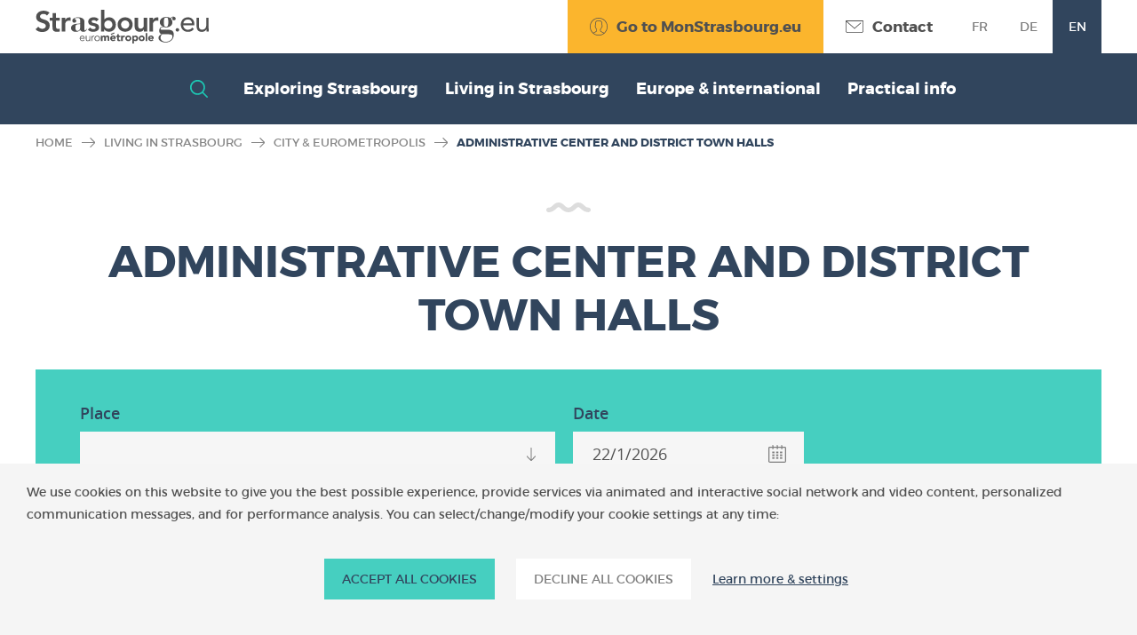

--- FILE ---
content_type: text/html;charset=UTF-8
request_url: https://int.strasbourg.eu/en/administrative-center-and-district-town-halls
body_size: 28898
content:
































	
		
			<!DOCTYPE html>


































































<html class="ltr" dir="ltr" lang="en-US"  prefix="og: http://ogp.me/ns#">

  <head>
    <meta charset="UTF-8">
    <meta name="viewport" content="width=device-width, initial-scale=1.0,user-scalable=no ">
    <meta http-equiv="X-UA-Compatible" content="ie=edge">































<meta content="text/html; charset=UTF-8" http-equiv="content-type" />












<script type="importmap">{"imports":{"react-dom":"/o/frontend-js-react-web/__liferay__/exports/react-dom.js","@clayui/breadcrumb":"/o/frontend-taglib-clay/__liferay__/exports/@clayui$breadcrumb.js","@clayui/charts":"/o/frontend-taglib-clay/__liferay__/exports/@clayui$charts.js","@clayui/empty-state":"/o/frontend-taglib-clay/__liferay__/exports/@clayui$empty-state.js","react":"/o/frontend-js-react-web/__liferay__/exports/react.js","react-dom-16":"/o/frontend-js-react-web/__liferay__/exports/react-dom-16.js","@clayui/navigation-bar":"/o/frontend-taglib-clay/__liferay__/exports/@clayui$navigation-bar.js","@clayui/icon":"/o/frontend-taglib-clay/__liferay__/exports/@clayui$icon.js","@clayui/table":"/o/frontend-taglib-clay/__liferay__/exports/@clayui$table.js","@clayui/slider":"/o/frontend-taglib-clay/__liferay__/exports/@clayui$slider.js","@clayui/multi-select":"/o/frontend-taglib-clay/__liferay__/exports/@clayui$multi-select.js","@clayui/nav":"/o/frontend-taglib-clay/__liferay__/exports/@clayui$nav.js","@clayui/provider":"/o/frontend-taglib-clay/__liferay__/exports/@clayui$provider.js","@clayui/panel":"/o/frontend-taglib-clay/__liferay__/exports/@clayui$panel.js","@liferay/dynamic-data-mapping-form-field-type":"/o/dynamic-data-mapping-form-field-type/__liferay__/index.js","@clayui/list":"/o/frontend-taglib-clay/__liferay__/exports/@clayui$list.js","@clayui/date-picker":"/o/frontend-taglib-clay/__liferay__/exports/@clayui$date-picker.js","@clayui/label":"/o/frontend-taglib-clay/__liferay__/exports/@clayui$label.js","@liferay/frontend-js-api/data-set":"/o/frontend-js-dependencies-web/__liferay__/exports/@liferay$js-api$data-set.js","@clayui/core":"/o/frontend-taglib-clay/__liferay__/exports/@clayui$core.js","@clayui/pagination-bar":"/o/frontend-taglib-clay/__liferay__/exports/@clayui$pagination-bar.js","@clayui/layout":"/o/frontend-taglib-clay/__liferay__/exports/@clayui$layout.js","@clayui/multi-step-nav":"/o/frontend-taglib-clay/__liferay__/exports/@clayui$multi-step-nav.js","@liferay/frontend-js-api":"/o/frontend-js-dependencies-web/__liferay__/exports/@liferay$js-api.js","@clayui/toolbar":"/o/frontend-taglib-clay/__liferay__/exports/@clayui$toolbar.js","@clayui/badge":"/o/frontend-taglib-clay/__liferay__/exports/@clayui$badge.js","react-dom-18":"/o/frontend-js-react-web/__liferay__/exports/react-dom-18.js","@clayui/link":"/o/frontend-taglib-clay/__liferay__/exports/@clayui$link.js","@clayui/card":"/o/frontend-taglib-clay/__liferay__/exports/@clayui$card.js","@clayui/tooltip":"/o/frontend-taglib-clay/__liferay__/exports/@clayui$tooltip.js","@clayui/button":"/o/frontend-taglib-clay/__liferay__/exports/@clayui$button.js","@clayui/tabs":"/o/frontend-taglib-clay/__liferay__/exports/@clayui$tabs.js","@clayui/sticker":"/o/frontend-taglib-clay/__liferay__/exports/@clayui$sticker.js","@clayui/form":"/o/frontend-taglib-clay/__liferay__/exports/@clayui$form.js","@clayui/popover":"/o/frontend-taglib-clay/__liferay__/exports/@clayui$popover.js","@clayui/shared":"/o/frontend-taglib-clay/__liferay__/exports/@clayui$shared.js","@clayui/localized-input":"/o/frontend-taglib-clay/__liferay__/exports/@clayui$localized-input.js","@clayui/modal":"/o/frontend-taglib-clay/__liferay__/exports/@clayui$modal.js","@clayui/color-picker":"/o/frontend-taglib-clay/__liferay__/exports/@clayui$color-picker.js","@clayui/pagination":"/o/frontend-taglib-clay/__liferay__/exports/@clayui$pagination.js","@clayui/autocomplete":"/o/frontend-taglib-clay/__liferay__/exports/@clayui$autocomplete.js","@clayui/management-toolbar":"/o/frontend-taglib-clay/__liferay__/exports/@clayui$management-toolbar.js","@clayui/time-picker":"/o/frontend-taglib-clay/__liferay__/exports/@clayui$time-picker.js","@clayui/upper-toolbar":"/o/frontend-taglib-clay/__liferay__/exports/@clayui$upper-toolbar.js","@clayui/loading-indicator":"/o/frontend-taglib-clay/__liferay__/exports/@clayui$loading-indicator.js","@clayui/drop-down":"/o/frontend-taglib-clay/__liferay__/exports/@clayui$drop-down.js","@clayui/data-provider":"/o/frontend-taglib-clay/__liferay__/exports/@clayui$data-provider.js","@liferay/language/":"/o/js/language/","@clayui/css":"/o/frontend-taglib-clay/__liferay__/exports/@clayui$css.js","@clayui/alert":"/o/frontend-taglib-clay/__liferay__/exports/@clayui$alert.js","@clayui/progress-bar":"/o/frontend-taglib-clay/__liferay__/exports/@clayui$progress-bar.js","react-16":"/o/frontend-js-react-web/__liferay__/exports/react-16.js","react-18":"/o/frontend-js-react-web/__liferay__/exports/react-18.js"},"scopes":{}}</script><script data-senna-track="temporary">var Liferay = window.Liferay || {};Liferay.Icons = Liferay.Icons || {};Liferay.Icons.controlPanelSpritemap = 'https://int.strasbourg.eu/o/admin-theme/images/clay/icons.svg'; Liferay.Icons.spritemap = 'https://int.strasbourg.eu/o/strasbourg-int-theme/images/clay/icons.svg';</script>
<script data-senna-track="permanent" type="text/javascript">window.Liferay = window.Liferay || {}; window.Liferay.CSP = {nonce: ''};</script>
<script data-senna-track="permanent" src="/combo?browserId=chrome&minifierType=js&languageId=en_US&t=1766576695924&/o/frontend-js-jquery-web/jquery/jquery.min.js&/o/frontend-js-jquery-web/jquery/init.js&/o/frontend-js-jquery-web/jquery/ajax.js&/o/frontend-js-jquery-web/jquery/bootstrap.bundle.min.js&/o/frontend-js-jquery-web/jquery/collapsible_search.js&/o/frontend-js-jquery-web/jquery/fm.js&/o/frontend-js-jquery-web/jquery/form.js&/o/frontend-js-jquery-web/jquery/popper.min.js&/o/frontend-js-jquery-web/jquery/side_navigation.js" type="text/javascript"></script>
<link data-senna-track="temporary" href="https://int.strasbourg.eu/administrative-center-and-district-town-halls" rel="canonical" />
<link data-senna-track="temporary" href="https://int.strasbourg.eu/administrative-center-and-district-town-halls" hreflang="en-US" rel="alternate" />
<link data-senna-track="temporary" href="https://int.strasbourg.eu/de/administrative-center-and-district-town-halls" hreflang="de-DE" rel="alternate" />
<link data-senna-track="temporary" href="https://int.strasbourg.eu/administrative-center-and-district-town-halls" hreflang="x-default" rel="alternate" />


<link href="https://int.strasbourg.eu/o/strasbourg-int-theme/images/favicon.ico" rel="apple-touch-icon" />
<link href="https://int.strasbourg.eu/o/strasbourg-int-theme/images/favicon.ico" rel="icon" />



<link class="lfr-css-file" data-senna-track="temporary" href="https://int.strasbourg.eu/o/strasbourg-int-theme/css/clay.css?browserId=chrome&amp;themeId=strasbourginttheme_WAR_strasbourginttheme&amp;minifierType=css&amp;languageId=en_US&amp;t=1766573074000" id="liferayAUICSS" rel="stylesheet" type="text/css" />









	<link href="/combo?browserId=chrome&amp;minifierType=css&amp;themeId=strasbourginttheme_WAR_strasbourginttheme&amp;languageId=en_US&amp;com_liferay_journal_content_web_portlet_JournalContentPortlet_INSTANCE_footer:%2Fo%2Fjournal-content-web%2Fcss%2Fmain.css&amp;com_liferay_portal_search_web_search_bar_portlet_SearchBarPortlet_INSTANCE_templateSearch:%2Fo%2Fportal-search-web%2Fcss%2Fmain.css&amp;com_liferay_product_navigation_product_menu_web_portlet_ProductMenuPortlet:%2Fo%2Fproduct-navigation-product-menu-web%2Fcss%2Fmain.css&amp;com_liferay_product_navigation_user_personal_bar_web_portlet_ProductNavigationUserPersonalBarPortlet:%2Fo%2Fproduct-navigation-user-personal-bar-web%2Fcss%2Fmain.css&amp;com_liferay_site_navigation_menu_web_portlet_SiteNavigationMenuPortlet:%2Fo%2Fsite-navigation-menu-web%2Fcss%2Fmain.css&amp;eu_strasbourg_portlet_page_header_PageHeaderPortlet_INSTANCE_nSm4PRw3U3CG:%2Fo%2Fpageheaderweb%2Fcss%2Fpage-header-default-style.css&amp;t=1766573074000" rel="stylesheet" type="text/css"
 data-senna-track="temporary" id="128d7c5a" />








<script type="text/javascript" data-senna-track="temporary">
	// <![CDATA[
		var Liferay = Liferay || {};

		Liferay.Browser = {
			acceptsGzip: function () {
				return true;
			},

			

			getMajorVersion: function () {
				return 131.0;
			},

			getRevision: function () {
				return '537.36';
			},
			getVersion: function () {
				return '131.0';
			},

			

			isAir: function () {
				return false;
			},
			isChrome: function () {
				return true;
			},
			isEdge: function () {
				return false;
			},
			isFirefox: function () {
				return false;
			},
			isGecko: function () {
				return true;
			},
			isIe: function () {
				return false;
			},
			isIphone: function () {
				return false;
			},
			isLinux: function () {
				return false;
			},
			isMac: function () {
				return true;
			},
			isMobile: function () {
				return false;
			},
			isMozilla: function () {
				return false;
			},
			isOpera: function () {
				return false;
			},
			isRtf: function () {
				return true;
			},
			isSafari: function () {
				return true;
			},
			isSun: function () {
				return false;
			},
			isWebKit: function () {
				return true;
			},
			isWindows: function () {
				return false;
			}
		};

		Liferay.Data = Liferay.Data || {};

		Liferay.Data.ICONS_INLINE_SVG = true;

		Liferay.Data.NAV_SELECTOR = '#navigation';

		Liferay.Data.NAV_SELECTOR_MOBILE = '#navigationCollapse';

		Liferay.Data.isCustomizationView = function () {
			return false;
		};

		Liferay.Data.notices = [
			
		];

		(function () {
			var available = {};

			var direction = {};

			

				available['fr_FR'] = 'French\x20\x28France\x29';
				direction['fr_FR'] = 'ltr';

			

				available['es_ES'] = 'Spanish\x20\x28Spain\x29';
				direction['es_ES'] = 'ltr';

			

				available['zh_CN'] = 'Chinese\x20\x28China\x29';
				direction['zh_CN'] = 'ltr';

			

				available['ja_JP'] = 'Japanese\x20\x28Japan\x29';
				direction['ja_JP'] = 'ltr';

			

				available['nl_NL'] = 'Dutch\x20\x28Netherlands\x29';
				direction['nl_NL'] = 'ltr';

			

				available['ru_RU'] = 'Russian\x20\x28Russia\x29';
				direction['ru_RU'] = 'ltr';

			

				available['it_IT'] = 'Italian\x20\x28Italy\x29';
				direction['it_IT'] = 'ltr';

			

				available['en_US'] = 'English\x20\x28United\x20States\x29';
				direction['en_US'] = 'ltr';

			

				available['de_DE'] = 'German\x20\x28Germany\x29';
				direction['de_DE'] = 'ltr';

			

				available['lsf'] = 'lsf';
				direction['lsf'] = 'ltr';

			

			let _cache = {};

			if (Liferay && Liferay.Language && Liferay.Language._cache) {
				_cache = Liferay.Language._cache;
			}

			Liferay.Language = {
				_cache,
				available,
				direction,
				get: function(key) {
					let value = Liferay.Language._cache[key];

					if (value === undefined) {
						value = key;
					}

					return value;
				}
			};
		})();

		var featureFlags = {"LPD-10964":false,"LPD-37927":false,"LPD-10889":false,"LPS-193884":false,"LPD-30371":false,"LPD-11131":true,"LPS-178642":false,"LPS-193005":false,"LPD-31789":false,"LPD-10562":false,"LPD-11212":false,"COMMERCE-8087":false,"LPD-39304":true,"LPD-13311":true,"LRAC-10757":false,"LPD-35941":false,"LPS-180090":false,"LPS-178052":false,"LPD-21414":false,"LPS-185892":false,"LPS-186620":false,"LPD-40533":true,"LPD-40534":true,"LPS-184404":false,"LPD-40530":true,"LPD-20640":false,"LPS-198183":false,"LPD-38869":true,"LPD-35678":false,"LPD-6378":false,"LPS-153714":false,"LPD-11848":false,"LPS-170670":false,"LPD-7822":false,"LPS-169981":false,"LPD-21926":false,"LPS-177027":false,"LPD-37531":false,"LPD-11003":false,"LPD-36446":false,"LPD-39437":false,"LPS-135430":false,"LPD-20556":false,"LPD-45276":false,"LPS-134060":false,"LPS-164563":false,"LPD-32050":false,"LPS-122920":false,"LPS-199086":false,"LPD-35128":false,"LPD-10588":false,"LPD-13778":true,"LPD-11313":false,"LPD-6368":false,"LPD-34594":false,"LPS-202104":false,"LPD-19955":false,"LPD-35443":false,"LPD-39967":false,"LPD-11235":false,"LPD-11232":false,"LPS-196935":true,"LPD-43542":false,"LPS-176691":false,"LPS-197909":false,"LPD-29516":false,"COMMERCE-8949":false,"LPD-11228":false,"LPS-153813":false,"LPD-17809":false,"COMMERCE-13024":false,"LPS-165482":false,"LPS-193551":false,"LPS-197477":false,"LPS-174816":false,"LPS-186360":false,"LPD-30204":false,"LPD-32867":false,"LPS-153332":false,"LPD-35013":true,"LPS-179669":false,"LPS-174417":false,"LPD-44091":true,"LPD-31212":false,"LPD-18221":false,"LPS-155284":false,"LRAC-15017":false,"LPD-19870":false,"LPS-200108":false,"LPD-20131":false,"LPS-159643":false,"LPS-129412":false,"LPS-169837":false,"LPD-20379":false};

		Liferay.FeatureFlags = Object.keys(featureFlags).reduce(
			(acc, key) => ({
				...acc, [key]: featureFlags[key] === 'true' || featureFlags[key] === true
			}), {}
		);

		Liferay.PortletKeys = {
			DOCUMENT_LIBRARY: 'com_liferay_document_library_web_portlet_DLPortlet',
			DYNAMIC_DATA_MAPPING: 'com_liferay_dynamic_data_mapping_web_portlet_DDMPortlet',
			ITEM_SELECTOR: 'com_liferay_item_selector_web_portlet_ItemSelectorPortlet'
		};

		Liferay.PropsValues = {
			JAVASCRIPT_SINGLE_PAGE_APPLICATION_TIMEOUT: 0,
			UPLOAD_SERVLET_REQUEST_IMPL_MAX_SIZE: 1073741824
		};

		Liferay.ThemeDisplay = {

			

			
				getLayoutId: function () {
					return '105';
				},

				

				getLayoutRelativeControlPanelURL: function () {
					return '/en/group/strasbourg-int/~/control_panel/manage';
				},

				getLayoutRelativeURL: function () {
					return '/en/administrative-center-and-district-town-halls';
				},
				getLayoutURL: function () {
					return 'https://int.strasbourg.eu/en/administrative-center-and-district-town-halls';
				},
				getParentLayoutId: function () {
					return '54';
				},
				isControlPanel: function () {
					return false;
				},
				isPrivateLayout: function () {
					return 'false';
				},
				isVirtualLayout: function () {
					return false;
				},
			

			getBCP47LanguageId: function () {
				return 'en-US';
			},
			getCanonicalURL: function () {

				

				return 'https\x3a\x2f\x2fint\x2estrasbourg\x2eeu\x2fadministrative-center-and-district-town-halls';
			},
			getCDNBaseURL: function () {
				return 'https://int.strasbourg.eu';
			},
			getCDNDynamicResourcesHost: function () {
				return '';
			},
			getCDNHost: function () {
				return '';
			},
			getCompanyGroupId: function () {
				return '20160';
			},
			getCompanyId: function () {
				return '20116';
			},
			getDefaultLanguageId: function () {
				return 'en_US';
			},
			getDoAsUserIdEncoded: function () {
				return '';
			},
			getLanguageId: function () {
				return 'en_US';
			},
			getParentGroupId: function () {
				return '4903241';
			},
			getPathContext: function () {
				return '';
			},
			getPathImage: function () {
				return '/image';
			},
			getPathJavaScript: function () {
				return '/o/frontend-js-web';
			},
			getPathMain: function () {
				return '/en/c';
			},
			getPathThemeImages: function () {
				return 'https://int.strasbourg.eu/o/strasbourg-int-theme/images';
			},
			getPathThemeRoot: function () {
				return '/o/strasbourg-int-theme';
			},
			getPlid: function () {
				return '6663226';
			},
			getPortalURL: function () {
				return 'https://int.strasbourg.eu';
			},
			getRealUserId: function () {
				return '20120';
			},
			getRemoteAddr: function () {
				return '10.233.74.187';
			},
			getRemoteHost: function () {
				return '10.233.74.187';
			},
			getScopeGroupId: function () {
				return '4903241';
			},
			getScopeGroupIdOrLiveGroupId: function () {
				return '4903241';
			},
			getSessionId: function () {
				return '';
			},
			getSiteAdminURL: function () {
				return 'https://int.strasbourg.eu/group/strasbourg-int/~/control_panel/manage?p_p_lifecycle=0&p_p_state=maximized&p_p_mode=view';
			},
			getSiteGroupId: function () {
				return '4903241';
			},
			getTimeZone: function() {
				return 'Europe/Paris';
			},
			getURLControlPanel: function() {
				return '/en/group/control_panel?refererPlid=6663226';
			},
			getURLHome: function () {
				return 'https\x3a\x2f\x2fint\x2estrasbourg\x2eeu\x2f';
			},
			getUserEmailAddress: function () {
				return '';
			},
			getUserId: function () {
				return '20120';
			},
			getUserName: function () {
				return '';
			},
			isAddSessionIdToURL: function () {
				return false;
			},
			isImpersonated: function () {
				return false;
			},
			isSignedIn: function () {
				return false;
			},

			isStagedPortlet: function () {
				
					
						return false;
					
				
			},

			isStateExclusive: function () {
				return false;
			},
			isStateMaximized: function () {
				return false;
			},
			isStatePopUp: function () {
				return false;
			}
		};

		var themeDisplay = Liferay.ThemeDisplay;

		Liferay.AUI = {

			

			getCombine: function () {
				return true;
			},
			getComboPath: function () {
				return '/combo/?browserId=chrome&minifierType=&languageId=en_US&t=1766576579290&';
			},
			getDateFormat: function () {
				return '%m/%d/%Y';
			},
			getEditorCKEditorPath: function () {
				return '/o/frontend-editor-ckeditor-web';
			},
			getFilter: function () {
				var filter = 'raw';

				
					
						filter = 'min';
					
					

				return filter;
			},
			getFilterConfig: function () {
				var instance = this;

				var filterConfig = null;

				if (!instance.getCombine()) {
					filterConfig = {
						replaceStr: '.js' + instance.getStaticResourceURLParams(),
						searchExp: '\\.js$'
					};
				}

				return filterConfig;
			},
			getJavaScriptRootPath: function () {
				return '/o/frontend-js-web';
			},
			getPortletRootPath: function () {
				return '/html/portlet';
			},
			getStaticResourceURLParams: function () {
				return '?browserId=chrome&minifierType=&languageId=en_US&t=1766576579290';
			}
		};

		Liferay.authToken = 'MpZzSS3y';

		

		Liferay.currentURL = '\x2fen\x2fadministrative-center-and-district-town-halls';
		Liferay.currentURLEncoded = '\x252Fen\x252Fadministrative-center-and-district-town-halls';
	// ]]>
</script>

<script data-senna-track="temporary" type="text/javascript">window.__CONFIG__= {basePath: '',combine: true, defaultURLParams: null, explainResolutions: false, exposeGlobal: false, logLevel: 'warn', moduleType: 'module', namespace:'Liferay', nonce: '', reportMismatchedAnonymousModules: 'warn', resolvePath: '/o/js_resolve_modules', url: '/combo/?browserId=chrome&minifierType=js&languageId=en_US&t=1766576579290&', waitTimeout: 60000};</script><script data-senna-track="permanent" src="/o/frontend-js-loader-modules-extender/loader.js?&mac=9WaMmhziBCkScHZwrrVcOR7VZF4=&browserId=chrome&languageId=en_US&minifierType=js" type="text/javascript"></script><script data-senna-track="permanent" src="/combo?browserId=chrome&minifierType=js&languageId=en_US&t=1766576579290&/o/frontend-js-aui-web/aui/aui/aui-min.js&/o/frontend-js-aui-web/liferay/modules.js&/o/frontend-js-aui-web/liferay/aui_sandbox.js&/o/frontend-js-aui-web/aui/attribute-base/attribute-base-min.js&/o/frontend-js-aui-web/aui/attribute-complex/attribute-complex-min.js&/o/frontend-js-aui-web/aui/attribute-core/attribute-core-min.js&/o/frontend-js-aui-web/aui/attribute-observable/attribute-observable-min.js&/o/frontend-js-aui-web/aui/attribute-extras/attribute-extras-min.js&/o/frontend-js-aui-web/aui/event-custom-base/event-custom-base-min.js&/o/frontend-js-aui-web/aui/event-custom-complex/event-custom-complex-min.js&/o/frontend-js-aui-web/aui/oop/oop-min.js&/o/frontend-js-aui-web/aui/aui-base-lang/aui-base-lang-min.js&/o/frontend-js-aui-web/liferay/dependency.js&/o/frontend-js-aui-web/liferay/util.js&/o/oauth2-provider-web/js/liferay.js&/o/frontend-js-web/liferay/dom_task_runner.js&/o/frontend-js-web/liferay/events.js&/o/frontend-js-web/liferay/lazy_load.js&/o/frontend-js-web/liferay/liferay.js&/o/frontend-js-web/liferay/global.bundle.js&/o/frontend-js-web/liferay/portlet.js&/o/frontend-js-web/liferay/workflow.js" type="text/javascript"></script>
<script data-senna-track="temporary" type="text/javascript">window.Liferay = Liferay || {}; window.Liferay.OAuth2 = {getAuthorizeURL: function() {return 'https://int.strasbourg.eu/o/oauth2/authorize';}, getBuiltInRedirectURL: function() {return 'https://int.strasbourg.eu/o/oauth2/redirect';}, getIntrospectURL: function() { return 'https://int.strasbourg.eu/o/oauth2/introspect';}, getTokenURL: function() {return 'https://int.strasbourg.eu/o/oauth2/token';}, getUserAgentApplication: function(externalReferenceCode) {return Liferay.OAuth2._userAgentApplications[externalReferenceCode];}, _userAgentApplications: {}}</script><script data-senna-track="temporary" type="text/javascript">try {var MODULE_MAIN='calendar-web@5.0.105/index';var MODULE_PATH='/o/calendar-web';/**
 * SPDX-FileCopyrightText: (c) 2000 Liferay, Inc. https://liferay.com
 * SPDX-License-Identifier: LGPL-2.1-or-later OR LicenseRef-Liferay-DXP-EULA-2.0.0-2023-06
 */

(function () {
	AUI().applyConfig({
		groups: {
			calendar: {
				base: MODULE_PATH + '/js/legacy/',
				combine: Liferay.AUI.getCombine(),
				filter: Liferay.AUI.getFilterConfig(),
				modules: {
					'liferay-calendar-a11y': {
						path: 'calendar_a11y.js',
						requires: ['calendar'],
					},
					'liferay-calendar-container': {
						path: 'calendar_container.js',
						requires: [
							'aui-alert',
							'aui-base',
							'aui-component',
							'liferay-portlet-base',
						],
					},
					'liferay-calendar-date-picker-sanitizer': {
						path: 'date_picker_sanitizer.js',
						requires: ['aui-base'],
					},
					'liferay-calendar-interval-selector': {
						path: 'interval_selector.js',
						requires: ['aui-base', 'liferay-portlet-base'],
					},
					'liferay-calendar-interval-selector-scheduler-event-link': {
						path: 'interval_selector_scheduler_event_link.js',
						requires: ['aui-base', 'liferay-portlet-base'],
					},
					'liferay-calendar-list': {
						path: 'calendar_list.js',
						requires: [
							'aui-template-deprecated',
							'liferay-scheduler',
						],
					},
					'liferay-calendar-message-util': {
						path: 'message_util.js',
						requires: ['liferay-util-window'],
					},
					'liferay-calendar-recurrence-converter': {
						path: 'recurrence_converter.js',
						requires: [],
					},
					'liferay-calendar-recurrence-dialog': {
						path: 'recurrence.js',
						requires: [
							'aui-base',
							'liferay-calendar-recurrence-util',
						],
					},
					'liferay-calendar-recurrence-util': {
						path: 'recurrence_util.js',
						requires: ['aui-base', 'liferay-util-window'],
					},
					'liferay-calendar-reminders': {
						path: 'calendar_reminders.js',
						requires: ['aui-base'],
					},
					'liferay-calendar-remote-services': {
						path: 'remote_services.js',
						requires: [
							'aui-base',
							'aui-component',
							'liferay-calendar-util',
							'liferay-portlet-base',
						],
					},
					'liferay-calendar-session-listener': {
						path: 'session_listener.js',
						requires: ['aui-base', 'liferay-scheduler'],
					},
					'liferay-calendar-simple-color-picker': {
						path: 'simple_color_picker.js',
						requires: ['aui-base', 'aui-template-deprecated'],
					},
					'liferay-calendar-simple-menu': {
						path: 'simple_menu.js',
						requires: [
							'aui-base',
							'aui-template-deprecated',
							'event-outside',
							'event-touch',
							'widget-modality',
							'widget-position',
							'widget-position-align',
							'widget-position-constrain',
							'widget-stack',
							'widget-stdmod',
						],
					},
					'liferay-calendar-util': {
						path: 'calendar_util.js',
						requires: [
							'aui-datatype',
							'aui-io',
							'aui-scheduler',
							'aui-toolbar',
							'autocomplete',
							'autocomplete-highlighters',
						],
					},
					'liferay-scheduler': {
						path: 'scheduler.js',
						requires: [
							'async-queue',
							'aui-datatype',
							'aui-scheduler',
							'dd-plugin',
							'liferay-calendar-a11y',
							'liferay-calendar-message-util',
							'liferay-calendar-recurrence-converter',
							'liferay-calendar-recurrence-util',
							'liferay-calendar-util',
							'liferay-scheduler-event-recorder',
							'liferay-scheduler-models',
							'promise',
							'resize-plugin',
						],
					},
					'liferay-scheduler-event-recorder': {
						path: 'scheduler_event_recorder.js',
						requires: [
							'dd-plugin',
							'liferay-calendar-util',
							'resize-plugin',
						],
					},
					'liferay-scheduler-models': {
						path: 'scheduler_models.js',
						requires: [
							'aui-datatype',
							'dd-plugin',
							'liferay-calendar-util',
						],
					},
				},
				root: MODULE_PATH + '/js/legacy/',
			},
		},
	});
})();
} catch(error) {console.error(error);}try {var MODULE_MAIN='contacts-web@5.0.65/index';var MODULE_PATH='/o/contacts-web';/**
 * SPDX-FileCopyrightText: (c) 2000 Liferay, Inc. https://liferay.com
 * SPDX-License-Identifier: LGPL-2.1-or-later OR LicenseRef-Liferay-DXP-EULA-2.0.0-2023-06
 */

(function () {
	AUI().applyConfig({
		groups: {
			contactscenter: {
				base: MODULE_PATH + '/js/legacy/',
				combine: Liferay.AUI.getCombine(),
				filter: Liferay.AUI.getFilterConfig(),
				modules: {
					'liferay-contacts-center': {
						path: 'main.js',
						requires: [
							'aui-io-plugin-deprecated',
							'aui-toolbar',
							'autocomplete-base',
							'datasource-io',
							'json-parse',
							'liferay-portlet-base',
							'liferay-util-window',
						],
					},
				},
				root: MODULE_PATH + '/js/legacy/',
			},
		},
	});
})();
} catch(error) {console.error(error);}try {var MODULE_MAIN='@liferay/document-library-web@6.0.198/index';var MODULE_PATH='/o/document-library-web';/**
 * SPDX-FileCopyrightText: (c) 2000 Liferay, Inc. https://liferay.com
 * SPDX-License-Identifier: LGPL-2.1-or-later OR LicenseRef-Liferay-DXP-EULA-2.0.0-2023-06
 */

(function () {
	AUI().applyConfig({
		groups: {
			dl: {
				base: MODULE_PATH + '/js/legacy/',
				combine: Liferay.AUI.getCombine(),
				filter: Liferay.AUI.getFilterConfig(),
				modules: {
					'document-library-upload-component': {
						path: 'DocumentLibraryUpload.js',
						requires: [
							'aui-component',
							'aui-data-set-deprecated',
							'aui-overlay-manager-deprecated',
							'aui-overlay-mask-deprecated',
							'aui-parse-content',
							'aui-progressbar',
							'aui-template-deprecated',
							'liferay-search-container',
							'querystring-parse-simple',
							'uploader',
						],
					},
				},
				root: MODULE_PATH + '/js/legacy/',
			},
		},
	});
})();
} catch(error) {console.error(error);}try {var MODULE_MAIN='dynamic-data-mapping-web@5.0.115/index';var MODULE_PATH='/o/dynamic-data-mapping-web';/**
 * SPDX-FileCopyrightText: (c) 2000 Liferay, Inc. https://liferay.com
 * SPDX-License-Identifier: LGPL-2.1-or-later OR LicenseRef-Liferay-DXP-EULA-2.0.0-2023-06
 */

(function () {
	const LiferayAUI = Liferay.AUI;

	AUI().applyConfig({
		groups: {
			ddm: {
				base: MODULE_PATH + '/js/legacy/',
				combine: Liferay.AUI.getCombine(),
				filter: LiferayAUI.getFilterConfig(),
				modules: {
					'liferay-ddm-form': {
						path: 'ddm_form.js',
						requires: [
							'aui-base',
							'aui-datatable',
							'aui-datatype',
							'aui-image-viewer',
							'aui-parse-content',
							'aui-set',
							'aui-sortable-list',
							'json',
							'liferay-form',
							'liferay-map-base',
							'liferay-translation-manager',
							'liferay-util-window',
						],
					},
					'liferay-portlet-dynamic-data-mapping': {
						condition: {
							trigger: 'liferay-document-library',
						},
						path: 'main.js',
						requires: [
							'arraysort',
							'aui-form-builder-deprecated',
							'aui-form-validator',
							'aui-map',
							'aui-text-unicode',
							'json',
							'liferay-menu',
							'liferay-translation-manager',
							'liferay-util-window',
							'text',
						],
					},
					'liferay-portlet-dynamic-data-mapping-custom-fields': {
						condition: {
							trigger: 'liferay-document-library',
						},
						path: 'custom_fields.js',
						requires: ['liferay-portlet-dynamic-data-mapping'],
					},
				},
				root: MODULE_PATH + '/js/legacy/',
			},
		},
	});
})();
} catch(error) {console.error(error);}try {var MODULE_MAIN='exportimport-web@5.0.100/index';var MODULE_PATH='/o/exportimport-web';/**
 * SPDX-FileCopyrightText: (c) 2000 Liferay, Inc. https://liferay.com
 * SPDX-License-Identifier: LGPL-2.1-or-later OR LicenseRef-Liferay-DXP-EULA-2.0.0-2023-06
 */

(function () {
	AUI().applyConfig({
		groups: {
			exportimportweb: {
				base: MODULE_PATH + '/js/legacy/',
				combine: Liferay.AUI.getCombine(),
				filter: Liferay.AUI.getFilterConfig(),
				modules: {
					'liferay-export-import-export-import': {
						path: 'main.js',
						requires: [
							'aui-datatype',
							'aui-dialog-iframe-deprecated',
							'aui-modal',
							'aui-parse-content',
							'aui-toggler',
							'liferay-portlet-base',
							'liferay-util-window',
						],
					},
				},
				root: MODULE_PATH + '/js/legacy/',
			},
		},
	});
})();
} catch(error) {console.error(error);}try {var MODULE_MAIN='frontend-editor-alloyeditor-web@5.0.56/index';var MODULE_PATH='/o/frontend-editor-alloyeditor-web';/**
 * SPDX-FileCopyrightText: (c) 2000 Liferay, Inc. https://liferay.com
 * SPDX-License-Identifier: LGPL-2.1-or-later OR LicenseRef-Liferay-DXP-EULA-2.0.0-2023-06
 */

(function () {
	AUI().applyConfig({
		groups: {
			alloyeditor: {
				base: MODULE_PATH + '/js/legacy/',
				combine: Liferay.AUI.getCombine(),
				filter: Liferay.AUI.getFilterConfig(),
				modules: {
					'liferay-alloy-editor': {
						path: 'alloyeditor.js',
						requires: [
							'aui-component',
							'liferay-portlet-base',
							'timers',
						],
					},
					'liferay-alloy-editor-source': {
						path: 'alloyeditor_source.js',
						requires: [
							'aui-debounce',
							'liferay-fullscreen-source-editor',
							'liferay-source-editor',
							'plugin',
						],
					},
				},
				root: MODULE_PATH + '/js/legacy/',
			},
		},
	});
})();
} catch(error) {console.error(error);}try {var MODULE_MAIN='frontend-js-components-web@2.0.80/index';var MODULE_PATH='/o/frontend-js-components-web';/**
 * SPDX-FileCopyrightText: (c) 2000 Liferay, Inc. https://liferay.com
 * SPDX-License-Identifier: LGPL-2.1-or-later OR LicenseRef-Liferay-DXP-EULA-2.0.0-2023-06
 */

(function () {
	AUI().applyConfig({
		groups: {
			components: {

				// eslint-disable-next-line
				mainModule: MODULE_MAIN,
			},
		},
	});
})();
} catch(error) {console.error(error);}try {var MODULE_MAIN='@liferay/frontend-js-react-web@5.0.54/index';var MODULE_PATH='/o/frontend-js-react-web';/**
 * SPDX-FileCopyrightText: (c) 2000 Liferay, Inc. https://liferay.com
 * SPDX-License-Identifier: LGPL-2.1-or-later OR LicenseRef-Liferay-DXP-EULA-2.0.0-2023-06
 */

(function () {
	AUI().applyConfig({
		groups: {
			react: {

				// eslint-disable-next-line
				mainModule: MODULE_MAIN,
			},
		},
	});
})();
} catch(error) {console.error(error);}try {var MODULE_MAIN='@liferay/frontend-js-state-web@1.0.30/index';var MODULE_PATH='/o/frontend-js-state-web';/**
 * SPDX-FileCopyrightText: (c) 2000 Liferay, Inc. https://liferay.com
 * SPDX-License-Identifier: LGPL-2.1-or-later OR LicenseRef-Liferay-DXP-EULA-2.0.0-2023-06
 */

(function () {
	AUI().applyConfig({
		groups: {
			state: {

				// eslint-disable-next-line
				mainModule: MODULE_MAIN,
			},
		},
	});
})();
} catch(error) {console.error(error);}try {var MODULE_MAIN='portal-search-web@6.0.148/index';var MODULE_PATH='/o/portal-search-web';/**
 * SPDX-FileCopyrightText: (c) 2000 Liferay, Inc. https://liferay.com
 * SPDX-License-Identifier: LGPL-2.1-or-later OR LicenseRef-Liferay-DXP-EULA-2.0.0-2023-06
 */

(function () {
	AUI().applyConfig({
		groups: {
			search: {
				base: MODULE_PATH + '/js/',
				combine: Liferay.AUI.getCombine(),
				filter: Liferay.AUI.getFilterConfig(),
				modules: {
					'liferay-search-custom-range-facet': {
						path: 'custom_range_facet.js',
						requires: ['aui-form-validator'],
					},
				},
				root: MODULE_PATH + '/js/',
			},
		},
	});
})();
} catch(error) {console.error(error);}try {var MODULE_MAIN='portal-workflow-kaleo-designer-web@5.0.146/index';var MODULE_PATH='/o/portal-workflow-kaleo-designer-web';/**
 * SPDX-FileCopyrightText: (c) 2000 Liferay, Inc. https://liferay.com
 * SPDX-License-Identifier: LGPL-2.1-or-later OR LicenseRef-Liferay-DXP-EULA-2.0.0-2023-06
 */

(function () {
	AUI().applyConfig({
		groups: {
			'kaleo-designer': {
				base: MODULE_PATH + '/designer/js/legacy/',
				combine: Liferay.AUI.getCombine(),
				filter: Liferay.AUI.getFilterConfig(),
				modules: {
					'liferay-kaleo-designer-autocomplete-util': {
						path: 'autocomplete_util.js',
						requires: ['autocomplete', 'autocomplete-highlighters'],
					},
					'liferay-kaleo-designer-definition-diagram-controller': {
						path: 'definition_diagram_controller.js',
						requires: [
							'liferay-kaleo-designer-field-normalizer',
							'liferay-kaleo-designer-utils',
						],
					},
					'liferay-kaleo-designer-dialogs': {
						path: 'dialogs.js',
						requires: ['liferay-util-window'],
					},
					'liferay-kaleo-designer-editors': {
						path: 'editors.js',
						requires: [
							'aui-ace-editor',
							'aui-ace-editor-mode-xml',
							'aui-base',
							'aui-datatype',
							'aui-node',
							'liferay-kaleo-designer-autocomplete-util',
							'liferay-kaleo-designer-utils',
						],
					},
					'liferay-kaleo-designer-field-normalizer': {
						path: 'field_normalizer.js',
						requires: ['liferay-kaleo-designer-remote-services'],
					},
					'liferay-kaleo-designer-nodes': {
						path: 'nodes.js',
						requires: [
							'aui-datatable',
							'aui-datatype',
							'aui-diagram-builder',
							'liferay-kaleo-designer-editors',
							'liferay-kaleo-designer-utils',
						],
					},
					'liferay-kaleo-designer-remote-services': {
						path: 'remote_services.js',
						requires: ['aui-io'],
					},
					'liferay-kaleo-designer-templates': {
						path: 'templates.js',
						requires: ['aui-tpl-snippets-deprecated'],
					},
					'liferay-kaleo-designer-utils': {
						path: 'utils.js',
						requires: [],
					},
					'liferay-kaleo-designer-xml-definition': {
						path: 'xml_definition.js',
						requires: [
							'aui-base',
							'aui-component',
							'dataschema-xml',
							'datatype-xml',
						],
					},
					'liferay-kaleo-designer-xml-definition-serializer': {
						path: 'xml_definition_serializer.js',
						requires: ['escape', 'liferay-kaleo-designer-xml-util'],
					},
					'liferay-kaleo-designer-xml-util': {
						path: 'xml_util.js',
						requires: ['aui-base'],
					},
					'liferay-portlet-kaleo-designer': {
						path: 'main.js',
						requires: [
							'aui-ace-editor',
							'aui-ace-editor-mode-xml',
							'aui-tpl-snippets-deprecated',
							'dataschema-xml',
							'datasource',
							'datatype-xml',
							'event-valuechange',
							'io-form',
							'liferay-kaleo-designer-autocomplete-util',
							'liferay-kaleo-designer-editors',
							'liferay-kaleo-designer-nodes',
							'liferay-kaleo-designer-remote-services',
							'liferay-kaleo-designer-utils',
							'liferay-kaleo-designer-xml-util',
							'liferay-util-window',
						],
					},
				},
				root: MODULE_PATH + '/designer/js/legacy/',
			},
		},
	});
})();
} catch(error) {console.error(error);}try {var MODULE_MAIN='staging-processes-web@5.0.65/index';var MODULE_PATH='/o/staging-processes-web';/**
 * SPDX-FileCopyrightText: (c) 2000 Liferay, Inc. https://liferay.com
 * SPDX-License-Identifier: LGPL-2.1-or-later OR LicenseRef-Liferay-DXP-EULA-2.0.0-2023-06
 */

(function () {
	AUI().applyConfig({
		groups: {
			stagingprocessesweb: {
				base: MODULE_PATH + '/js/legacy/',
				combine: Liferay.AUI.getCombine(),
				filter: Liferay.AUI.getFilterConfig(),
				modules: {
					'liferay-staging-processes-export-import': {
						path: 'main.js',
						requires: [
							'aui-datatype',
							'aui-dialog-iframe-deprecated',
							'aui-modal',
							'aui-parse-content',
							'aui-toggler',
							'liferay-portlet-base',
							'liferay-util-window',
						],
					},
				},
				root: MODULE_PATH + '/js/legacy/',
			},
		},
	});
})();
} catch(error) {console.error(error);}</script>




<script type="text/javascript" data-senna-track="temporary">
	// <![CDATA[
		
			
				
		

		
	// ]]>
</script>





	
		

			

			
		
		



	
		

			

			
				<!-- Matomo -->
<script>
  var _paq = window._paq = window._paq || [];
  /* tracker methods like "setCustomDimension" should be called before "trackPageView" */
_paq.push(['requireCookieConsent']);
  _paq.push(['trackPageView']);
  _paq.push(['enableLinkTracking']);
  (function() {
    var u="//analytics.strasbourg.cloud/";
    _paq.push(['setTrackerUrl', u+'matomo.php']);
    _paq.push(['setSiteId', '11']);
    var d=document, g=d.createElement('script'), s=d.getElementsByTagName('script')[0];
    g.async=true; g.src=u+'matomo.js'; s.parentNode.insertBefore(g,s);
  })();
</script>
<!-- End Matomo Code -->
			
		
	












	



















<link class="lfr-css-file" data-senna-track="temporary" href="https://int.strasbourg.eu/o/strasbourg-int-theme/css/main.css?browserId=chrome&amp;themeId=strasbourginttheme_WAR_strasbourginttheme&amp;minifierType=css&amp;languageId=en_US&amp;t=1766573074000" id="liferayThemeCSS" rel="stylesheet" type="text/css" />




	<style data-senna-track="temporary" type="text/css">
		.default-asset-publisher>.separator{display:none}
.default-asset-publisher>.asset-details{display:none}
.default-asset-publisher>.mb-2 .component-title {display:none}
	</style>





	<style data-senna-track="temporary" type="text/css">

		

			

		

			

		

			

		

			

		

			

		

			

		

			

		

			

		

			

		

			

		

			

		

			

				

					

#p_p_id_eu_strasbourg_portlet_place_schedule_PlaceSchedulePortlet_ .portlet-content {

}
#portlet_eu_strasbourg_portlet_place_schedule_PlaceSchedulePortlet h1 {display: none; visibility: hidden;}



				

			

		

	</style>


<style data-senna-track="temporary" type="text/css">
</style>
<link data-senna-track="permanent" href="/o/frontend-js-aui-web/alloy_ui.css?&mac=favIEq7hPo8AEd6k+N5OVADEEls=&browserId=chrome&languageId=en_US&minifierType=css&themeId=strasbourginttheme_WAR_strasbourginttheme" rel="stylesheet"></link>






















<script type="text/javascript" data-senna-track="temporary">
	if (window.Analytics) {
		window._com_liferay_document_library_analytics_isViewFileEntry = false;
	}
</script>

<script type="text/javascript">
Liferay.on(
	'ddmFieldBlur', function(event) {
		if (window.Analytics) {
			Analytics.send(
				'fieldBlurred',
				'Form',
				{
					fieldName: event.fieldName,
					focusDuration: event.focusDuration,
					formId: event.formId,
					formPageTitle: event.formPageTitle,
					page: event.page,
					title: event.title
				}
			);
		}
	}
);

Liferay.on(
	'ddmFieldFocus', function(event) {
		if (window.Analytics) {
			Analytics.send(
				'fieldFocused',
				'Form',
				{
					fieldName: event.fieldName,
					formId: event.formId,
					formPageTitle: event.formPageTitle,
					page: event.page,
					title:event.title
				}
			);
		}
	}
);

Liferay.on(
	'ddmFormPageShow', function(event) {
		if (window.Analytics) {
			Analytics.send(
				'pageViewed',
				'Form',
				{
					formId: event.formId,
					formPageTitle: event.formPageTitle,
					page: event.page,
					title: event.title
				}
			);
		}
	}
);

Liferay.on(
	'ddmFormSubmit', function(event) {
		if (window.Analytics) {
			Analytics.send(
				'formSubmitted',
				'Form',
				{
					formId: event.formId,
					title: event.title
				}
			);
		}
	}
);

Liferay.on(
	'ddmFormView', function(event) {
		if (window.Analytics) {
			Analytics.send(
				'formViewed',
				'Form',
				{
					formId: event.formId,
					title: event.title
				}
			);
		}
	}
);

</script><script>

</script>













      <script type="text/javascript" src="/o/0-global-theme/js/environment.js?browserId=chrome&amp;minifierType=js&amp;languageId=en_US&amp;t=1766573074000"></script>
    <link type="text/css" rel="stylesheet" href="/o/strasbourg-int-theme/css/strasbourg.css?browserId=chrome&amp;themeId=strasbourginttheme_WAR_strasbourginttheme&amp;minifierType=none&amp;languageId=en_US&amp;t=1766573074000">
    <link type="text/css" rel="stylesheet" href="/o/strasbourg-int-theme/css/libraries.css?browserId=chrome&amp;themeId=strasbourginttheme_WAR_strasbourginttheme&amp;minifierType=none&amp;languageId=en_US&amp;t=1766573074000">
	  <link type="text/css" rel="stylesheet" href="/o/0-global-theme/css/hackliferay.css?browserId=chrome&amp;themeId=strasbourginttheme_WAR_strasbourginttheme&amp;minifierType=none&amp;languageId=en_US&amp;t=1766573074000" />


    <!-- Magnific Popup core JS file -->
    <script type="text/javascript" src="/o/strasbourg-int-theme/js/lightbox.js?browserId=chrome&amp;minifierType=js&amp;languageId=en_US&amp;t=1766573074000" charset="utf-8"></script>
  	<script type="text/javascript" src="/o/0-global-theme/libs/tarteaucitron/tarteaucitron.js?browserId=chrome&amp;minifierType=js&amp;languageId=en_US&amp;t=1766573074000"></script>
    <script type="text/javascript" src="/o/0-global-theme/js/tarteaucitron.init.js?browserId=chrome&amp;minifierType=js&amp;languageId=en_US&amp;t=1766573074000"></script>

    <title>Administrative center and district town halls | Strasbourg.eu EN/DE</title>


    

    
    <meta name="twitter:card" content="summary" />
          <meta property="og:type" content="website" />
          <meta property="og:locale" content="en_US" />
          <meta property="og:url" content="https://int.strasbourg.eu/en/administrative-center-and-district-town-halls" />
          <meta property="og:title" content="Administrative center and district town halls" />
  </head>



<body class="chrome controls-visible  yui3-skin-sam signed-out public-page site seu-no-js seu-body 
    seu-not-front
">
  













































	<nav aria-label="Quick Links" class="bg-dark cadmin quick-access-nav text-center text-white" id="hiny_quickAccessNav">
		
			
				<a class="d-block p-2 sr-only sr-only-focusable text-reset" href="#main-content">
		Skip to Main Content
	</a>
			
			
	</nav>











































































  <script>
    window.homeURL = '/web/strasbourg-int/';
    window.loginURL = 'https://int.strasbourg.eu/en/administrative-center-and-district-town-halls?auth=publik';


  </script>
  <div class="seu" >
    
      <header class="seu-header  scrolled scrolled-hp" id="th-header">
  <nav class="seu-nav-top">
    <div class="seu-container">
      <a href="/web/strasbourg-int/" aria-label="Accueil">
        <svg xmlns="http://www.w3.org/2000/svg" width="590" viewBox="0 0 296.9 58.1" class="seu-scrolled-logo"><g  fill="#505050" ><path d="M195.9 48.2c0-0.2 0.1-0.4 0.2-0.7 0.1-0.2 0.2-0.4 0.4-0.5 0.2-0.2 0.4-0.3 0.6-0.4 0.2-0.1 0.5-0.2 0.8-0.2 0.5 0 0.9 0.2 1.3 0.5 0.3 0.3 0.5 0.7 0.5 1.2H195.9zM200.1 50.8c-0.2 0.3-0.5 0.6-0.8 0.8 -0.3 0.2-0.7 0.3-1.2 0.3 -0.6 0-1-0.2-1.4-0.5 -0.4-0.3-0.6-0.8-0.7-1.3h6.6v-0.9c0-0.7-0.1-1.4-0.3-2s-0.5-1.1-0.9-1.5 -0.8-0.7-1.4-1c-0.5-0.2-1.1-0.3-1.8-0.3 -0.7 0-1.4 0.1-2 0.3 -0.6 0.2-1.2 0.6-1.6 1 -0.5 0.4-0.8 0.9-1.1 1.5 -0.3 0.6-0.4 1.3-0.4 2s0.1 1.4 0.4 2c0.3 0.6 0.6 1.1 1.1 1.5 0.5 0.4 1 0.7 1.6 1 0.6 0.2 1.3 0.3 2 0.3 0.7 0 1.5-0.2 2.2-0.5 0.7-0.3 1.3-0.8 1.7-1.3L200.1 50.8zM188.7 53.8h2.8v-13.5h-2.8V53.8zM180.3 47.5c0.4-0.4 1-0.6 1.7-0.6s1.3 0.2 1.7 0.6c0.4 0.4 0.6 1 0.6 1.7s-0.2 1.3-0.6 1.7c-0.4 0.4-1 0.6-1.7 0.6s-1.3-0.2-1.7-0.6c-0.4-0.4-0.6-1-0.6-1.7S179.9 48 180.3 47.5M177.3 51.2c0.3 0.6 0.6 1.1 1.1 1.5s1 0.7 1.6 1c0.6 0.2 1.3 0.3 2 0.3 0.7 0 1.4-0.1 2-0.3 0.6-0.2 1.2-0.5 1.6-1s0.8-0.9 1.1-1.5c0.3-0.6 0.4-1.3 0.4-2s-0.1-1.4-0.4-2 -0.6-1.1-1.1-1.5 -1-0.7-1.6-1c-0.6-0.2-1.3-0.3-2-0.3 -0.7 0-1.4 0.1-2 0.3 -0.6 0.2-1.2 0.6-1.6 1s-0.8 0.9-1.1 1.5c-0.3 0.6-0.4 1.3-0.4 2S177 50.6 177.3 51.2M169 47.5c0.4-0.4 1-0.6 1.7-0.6s1.3 0.2 1.7 0.6c0.4 0.4 0.6 1 0.6 1.7s-0.2 1.3-0.6 1.7c-0.4 0.4-1 0.6-1.7 0.6s-1.3-0.2-1.7-0.6c-0.4-0.4-0.6-1-0.6-1.7S168.6 48 169 47.5M165.8 58.1h2.8v-5.3h0c0.3 0.4 0.7 0.8 1.3 0.9 0.5 0.2 1.1 0.3 1.7 0.3 0.7 0 1.2-0.1 1.8-0.4 0.5-0.3 1-0.6 1.3-1.1s0.6-1 0.8-1.6c0.2-0.6 0.3-1.2 0.3-1.8 0-0.7-0.1-1.3-0.3-1.9s-0.5-1.1-0.9-1.5c-0.4-0.4-0.9-0.7-1.4-1 -0.6-0.2-1.2-0.3-1.8-0.3 -0.3 0-0.6 0-0.9 0.1 -0.3 0.1-0.6 0.2-0.8 0.3 -0.2 0.1-0.5 0.3-0.6 0.5 -0.2 0.2-0.3 0.3-0.4 0.5h0V44.6h-2.6V58.1zM157.4 47.5c0.4-0.4 1-0.6 1.7-0.6 0.7 0 1.3 0.2 1.7 0.6 0.4 0.4 0.6 1 0.6 1.7s-0.2 1.3-0.6 1.7c-0.4 0.4-1 0.6-1.7 0.6 -0.7 0-1.3-0.2-1.7-0.6 -0.4-0.4-0.6-1-0.6-1.7S157 48 157.4 47.5M154.3 51.2c0.3 0.6 0.6 1.1 1.1 1.5 0.5 0.4 1 0.7 1.6 1 0.6 0.2 1.3 0.3 2 0.3s1.4-0.1 2-0.3c0.6-0.2 1.2-0.5 1.6-1s0.8-0.9 1.1-1.5c0.3-0.6 0.4-1.3 0.4-2s-0.1-1.4-0.4-2c-0.3-0.6-0.6-1.1-1.1-1.5s-1-0.7-1.6-1c-0.6-0.2-1.3-0.3-2-0.3s-1.4 0.1-2 0.3c-0.6 0.2-1.2 0.6-1.6 1 -0.5 0.4-0.8 0.9-1.1 1.5s-0.4 1.3-0.4 2S154.1 50.6 154.3 51.2M146.8 53.8h2.8v-3.8c0-0.5 0-0.9 0.1-1.2 0.1-0.4 0.2-0.7 0.3-1 0.2-0.3 0.4-0.5 0.7-0.6 0.3-0.2 0.7-0.2 1.3-0.2 0.2 0 0.4 0 0.6 0 0.2 0 0.4 0.1 0.6 0.1v-2.6c-0.1 0-0.3-0.1-0.5-0.1 -0.2 0-0.3 0-0.5 0 -0.6 0-1.1 0.1-1.6 0.4 -0.4 0.3-0.8 0.7-1.1 1.3h0V44.6h-2.8V53.8zM145.2 44.6h-2.5v-2.7h-2.8v2.7h-1.8v2.3h1.8v4.4c0 0.5 0.1 0.9 0.3 1.3 0.2 0.4 0.4 0.6 0.7 0.9 0.3 0.2 0.7 0.4 1.1 0.5 0.4 0.1 0.8 0.1 1.3 0.1 0.3 0 0.7 0 1-0.1 0.3 0 0.7-0.1 1-0.2v-2.4c-0.1 0.1-0.3 0.2-0.6 0.2 -0.2 0-0.4 0-0.6 0 -0.3 0-0.5 0-0.7-0.1 -0.2-0.1-0.3-0.2-0.4-0.3 -0.1-0.2-0.1-0.3-0.2-0.5 0-0.2 0-0.4 0-0.7v-3.1h2.5V44.6zM130.8 48.2c0-0.2 0.1-0.4 0.2-0.7 0.1-0.2 0.2-0.4 0.4-0.5 0.2-0.2 0.4-0.3 0.6-0.4 0.2-0.1 0.5-0.2 0.8-0.2 0.5 0 0.9 0.2 1.3 0.5 0.3 0.3 0.5 0.7 0.5 1.2H130.8zM135 50.8c-0.2 0.3-0.5 0.6-0.8 0.8 -0.3 0.2-0.7 0.3-1.2 0.3 -0.6 0-1-0.2-1.4-0.5 -0.4-0.3-0.6-0.8-0.7-1.3h6.6v-0.9c0-0.7-0.1-1.4-0.3-2 -0.2-0.6-0.5-1.1-0.9-1.5 -0.4-0.4-0.8-0.7-1.4-1 -0.5-0.2-1.1-0.3-1.8-0.3 -0.7 0-1.4 0.1-2 0.3 -0.6 0.2-1.2 0.6-1.6 1s-0.8 0.9-1.1 1.5c-0.3 0.6-0.4 1.3-0.4 2s0.1 1.4 0.4 2c0.3 0.6 0.6 1.1 1.1 1.5s1 0.7 1.6 1c0.6 0.2 1.3 0.3 2 0.3 0.7 0 1.5-0.2 2.2-0.5 0.7-0.3 1.3-0.8 1.7-1.3L135 50.8zM112.1 53.8h2.8v-4.6c0-0.3 0-0.6 0.1-0.9 0-0.3 0.1-0.5 0.2-0.7 0.1-0.2 0.3-0.4 0.5-0.5 0.2-0.1 0.5-0.2 0.9-0.2 0.3 0 0.6 0.1 0.7 0.2 0.2 0.2 0.3 0.3 0.4 0.5 0.1 0.2 0.1 0.4 0.1 0.7 0 0.2 0 0.4 0 0.6v4.8h2.8v-4.8c0-0.3 0-0.5 0.1-0.8 0.1-0.3 0.2-0.5 0.3-0.7 0.1-0.2 0.3-0.3 0.5-0.4s0.5-0.2 0.8-0.2c0.5 0 0.8 0.2 1 0.5 0.2 0.3 0.3 0.7 0.3 1.1v5.3h2.8v-5.4c0-0.6-0.1-1.1-0.2-1.6 -0.1-0.5-0.3-0.9-0.5-1.3 -0.2-0.4-0.6-0.6-1-0.8 -0.4-0.2-0.9-0.3-1.6-0.3 -0.7 0-1.3 0.1-1.7 0.4 -0.5 0.3-0.9 0.7-1.2 1.3 -0.3-0.6-0.6-1-1.1-1.2 -0.5-0.3-1.1-0.4-1.7-0.4 -0.3 0-0.7 0-0.9 0.1 -0.3 0.1-0.5 0.2-0.8 0.3 -0.2 0.1-0.4 0.3-0.6 0.5 -0.2 0.2-0.3 0.4-0.4 0.5h0V44.6h-2.7V53.8zM110.1 47.5c-0.2-0.6-0.6-1.1-1-1.5 -0.4-0.4-0.9-0.7-1.5-1 -0.6-0.2-1.2-0.3-1.9-0.3 -0.7 0-1.3 0.1-1.9 0.4 -0.6 0.2-1.1 0.6-1.5 1s-0.7 0.9-1 1.5c-0.2 0.6-0.3 1.2-0.3 1.8 0 0.7 0.1 1.3 0.3 1.8 0.2 0.6 0.6 1.1 1 1.5 0.4 0.4 0.9 0.7 1.5 1 0.6 0.2 1.2 0.3 1.9 0.3 0.7 0 1.3-0.1 1.9-0.3 0.6-0.2 1.1-0.6 1.5-1 0.4-0.4 0.7-0.9 1-1.5 0.2-0.6 0.3-1.2 0.3-1.8C110.5 48.7 110.4 48.1 110.1 47.5M108.9 50.8c-0.2 0.4-0.4 0.8-0.7 1.1s-0.6 0.6-1 0.7c-0.4 0.2-0.9 0.3-1.4 0.3 -0.5 0-1-0.1-1.4-0.3 -0.4-0.2-0.8-0.4-1-0.7 -0.3-0.3-0.5-0.7-0.7-1.1 -0.2-0.4-0.2-0.9-0.2-1.4s0.1-0.9 0.2-1.4c0.2-0.4 0.4-0.8 0.7-1.1 0.3-0.3 0.6-0.6 1-0.7 0.4-0.2 0.9-0.3 1.4-0.3 0.5 0 1 0.1 1.4 0.3 0.4 0.2 0.8 0.4 1 0.7 0.3 0.3 0.5 0.7 0.7 1.1 0.2 0.4 0.2 0.9 0.2 1.4S109.1 50.3 108.9 50.8M95.9 53.8h1.2v-5c0-0.3 0.1-0.6 0.2-0.9 0.1-0.3 0.3-0.6 0.5-0.9 0.2-0.3 0.5-0.5 0.8-0.7 0.3-0.2 0.7-0.3 1.2-0.3 0.3 0 0.6 0 0.7 0.1l0.2-1.2c-0.3-0.1-0.6-0.1-0.9-0.1 -0.4 0-0.7 0.1-1 0.2 -0.3 0.1-0.6 0.2-0.8 0.4 -0.2 0.2-0.4 0.4-0.6 0.6 -0.2 0.2-0.3 0.5-0.4 0.7h0v-1.6h-1.2c0 0.6 0 1.2 0 1.6s0 0.8 0 1.2V53.8zM93.8 53.8c0-0.3 0-0.7-0.1-1 0-0.4 0-0.7 0-0.9v-6.9h-1.2v4.5c0 0.8-0.1 1.4-0.4 1.9 -0.3 0.5-0.5 0.8-0.9 1 -0.3 0.2-0.6 0.4-0.9 0.4 -0.3 0.1-0.5 0.1-0.5 0.1 -0.5 0-0.9-0.1-1.2-0.2s-0.6-0.3-0.7-0.6c-0.2-0.3-0.3-0.6-0.4-1 -0.1-0.4-0.1-0.8-0.1-1.3v-4.9h-1.2v5.6c0 1.1 0.3 2 0.8 2.6 0.5 0.6 1.4 0.9 2.5 0.9 0.3 0 0.6 0 0.9-0.1 0.3-0.1 0.6-0.2 0.8-0.3 0.3-0.1 0.5-0.3 0.7-0.5 0.2-0.2 0.4-0.4 0.5-0.7h0c0 0.2 0 0.5 0 0.7 0 0.2 0 0.5 0 0.7H93.8zM84.3 49.7v-0.6c0-0.6-0.1-1.2-0.3-1.7 -0.2-0.5-0.5-1-0.8-1.4 -0.4-0.4-0.8-0.7-1.3-1s-1.4-0.4-2-0.4c-0.6 0-1 0.1-1.5 0.4 -0.5 0.2-1 0.6-1.4 1 -0.4 0.4-0.7 0.9-0.9 1.5 -0.2 0.6-0.3 1.2-0.3 1.8 0 0.7 0.1 1.3 0.3 1.8 0.2 0.6 0.6 1.1 1 1.5 0.4 0.4 0.9 0.7 1.4 1 0.6 0.2 1.2 0.3 1.8 0.3 0.7 0 1.4-0.1 2-0.4 0.6-0.3 1.2-0.8 1.7-1.4l-1-0.8c-0.3 0.4-0.6 0.8-1.1 1.1s-1.1 0.5-1.7 0.5c-0.4 0-0.8-0.1-1.2-0.2 -0.4-0.2-0.7-0.4-1-0.7 -0.3-0.3-0.5-0.6-0.7-1 -0.2-0.4-0.3-0.8-0.3-1.2H84.3zM77 48.7c0-0.4 0.1-0.7 0.3-1.1 0.2-0.3 0.4-0.6 0.7-0.9 0.3-0.3 0.6-0.5 1-0.6 0.4-0.2 0.8-0.2 1.2-0.2 0.9 0 1.6 0.3 2.1 0.8 0.5 0.5 0.8 1.2 0.8 2H77z"/><polygon points="128.9 41.7 129.6 43.3 135.4 40.7 134.7 39.1 "/><path d="M19.5 9.9C18.2 8 15.8 7.1 13.4 7.1c-2.9 0-5.7 1.3-5.7 4.5 0 7 16.6 3 16.6 15.5 0 7.5-5.9 11.2-12.8 11.2 -4.3 0-8.6-1.3-11.5-4.7l4.7-4.5c1.5 2.3 4.2 3.7 6.9 3.7 2.9 0 6.1-1.6 6.1-4.8 0-7.7-16.6-3.3-16.6-15.8 0-7.2 6.4-10.6 12.9-10.6 3.7 0 7.3 1 10 3.6L19.5 9.9z"/><path d="M24.3 18.7V13.6h4.9V5.7h5.9v8h6.5v5h-6.5V29c0 2.4 0.7 3.9 3.3 3.9 1 0 2.5-0.2 3.2-0.7v5c-1.2 0.6-3.3 0.8-4.7 0.8 -6.3 0-7.8-2.8-7.8-8.4V18.7H24.3z"/><path d="M45.1 13.6h5.9v3.8h0.1c1.3-2.7 3.9-4.3 7-4.3 0.7 0 1.4 0.1 2.1 0.3v5.7c-1-0.2-1.9-0.4-2.9-0.4 -5.6 0-6.4 4.7-6.4 6v12.7h-5.9V13.6z"/><path d="M83.7 33c0 1.7 0.3 2.7 1.2 2.7 1.3 0 1.9-1.6 1.9-3h1c0 3.2-2.3 5.3-5.8 5.3 -2.4 0-4.4-1.1-5.4-3.4 -1.4 2.6-5.1 3.4-7.3 3.4 -4.2 0-8.4-1.9-8.4-6.6 0-5.6 5.4-6.9 10.3-7.3l5.3-0.4v-4.5c0-3.2-0.5-5.2-4.6-5.2 -1.8 0-5 0.4-4.9 1.6 0.1 0.9 2.8 0.8 2.8 3.4 0 1.9-1.2 3.2-3.3 3.2 -2.4 0-3.5-1.6-3.5-3.5 0-3 4-5.7 9.4-5.7 5.6 0 11.4 1.5 11.4 7.7V33zM76.5 24.6l-4.3 0.4c-3.5 0.4-3.8 2.3-3.8 5.1 0 2.8 0.2 6.2 3.8 6.2 2.5 0 4.2-2.6 4.3-5.5V24.6z"/><path d="M104.3 20.2c-1.1-1.6-2.6-2.4-4.6-2.4 -1.6 0-3.5 0.7-3.5 2.5 0 4.2 12.8 0.8 12.8 10 0 5.6-5.4 7.6-10.2 7.6 -3.7 0-6.8-0.9-9.2-3.7l3.9-3.7c1.5 1.7 3.1 2.9 5.6 2.9 1.7 0 4-0.8 4-2.7 0-4.9-12.8-1-12.8-10.1 0-5.3 4.7-7.7 9.5-7.7 3.2 0 6.5 1 8.4 3.6L104.3 20.2z"/><path d="M112.1 0h5.9v16.6h0.2c1.2-1.5 3.6-3.6 8-3.6 6.8 0 11.5 5.4 11.5 12.4 0 7-4.4 12.4-11.7 12.4 -3.3 0-6.4-1.3-8.2-4.1h-0.1v3.6h-5.6V0zM124.8 18.4c-4.3 0-7 3.4-7 7.1 0 3.7 2.6 7.1 7 7.1 4.3 0 7-3.4 7-7.1C131.7 21.8 129.1 18.4 124.8 18.4"/><path d="M153.6 13c7.2 0 12.9 5 12.9 12.4 0 7.5-5.7 12.4-12.9 12.4 -7.2 0-12.9-5-12.9-12.4C140.8 18 146.5 13 153.6 13M153.6 32.6c4.3 0 7-3.4 7-7.1 0-3.7-2.6-7.1-7-7.1 -4.3 0-7 3.4-7 7.1C146.7 29.2 149.3 32.6 153.6 32.6"/><path d="M191.5 37.3h-5.6v-3.8h-0.1c-1.1 2.4-3.3 4.4-7.3 4.4 -6.4 0-8.6-4.5-8.6-9.3V13.6h5.9v12c0 2.6 0.2 7 4.3 7 3.9 0 5.4-2.9 5.4-6v-12.9h5.9V37.3z"/><path d="M195.5 13.6h5.9v3.8h0.1c1.3-2.7 3.9-4.3 7-4.3 0.7 0 1.4 0.1 2.1 0.3v5.7c-1-0.2-1.9-0.4-2.9-0.4 -5.6 0-6.4 4.7-6.4 6v12.7h-5.9V13.6z"/><path d="M228 34.5c6-0.1 9 2.6 9 8.5 0 7.5-5.6 13.3-14.1 13.3 -6.8 0-12.2-3.5-12.2-8 0-2.9 2.8-5.4 5.3-6.1v-0.1c-2.6-0.7-4-3.1-4-6.1 0-5.1 3.7-6.8 6.1-7.1v-0.1c-3.3-1.5-5.1-4.1-5.1-7.5 0-5.6 5.5-9 10.7-9 3.4 0 5.9 0.9 7.7 2.2 1.2-1.4 2.7-2.7 4.7-2.7 1.8 0 4.2 1.1 4.2 3.3 0 1.7-1.1 3.1-3.1 3.1 -1.8 0-2.8-1.4-2.8-2.8 0-1.2 0.4-2 1.7-2.7v-0.1c-2.4 0.3-2.9 1.7-4.1 2.8 1.7 1.5 2.6 4.2 2.6 6.2 0 5.8-5.7 8.8-10.9 8.8 -1 0-1.8-0.1-2.5-0.4 -0.7-0.2-1.3-0.4-2-0.4 -2.3 0-5 1.7-5 3.2 0 1.7 2.1 1.7 3.6 1.7H228zM216.9 42.2c-1.7 1.8-2.6 3.6-2.6 6.3 0.1 2.9 3.1 6.7 8.7 6.7 6.2 0 11.7-4.2 11.7-8.7 0-3.7-2-4.3-8.2-4.3H216.9zM227.6 21.2c-0.1-7.1-1-7.9-3.9-7.9 -3.2 0-3.7 2.7-3.7 7.7 0 7.4 1.3 8.2 3.7 8.2C225.9 29.2 227.5 28.7 227.6 21.2"/><path d="M261.2 13c-7 0-12.2 5.1-12.2 12.5 0 6.9 4.6 12.5 12 12.5 4.4 0 7.8-1.3 10.5-4.9l-3-2.3c-1.9 2.4-4.2 3.6-7.6 3.6 -4.3 0-7.5-3.5-7.8-7.6h19.2v-1.3C272.4 17.6 267.9 13 261.2 13M253.3 23.4c0.5-4 3.4-6.7 7.8-6.7 4.4 0 7 2.7 7.1 6.7H253.3zM296.7 13.7h-3.9V25.2c0 5.4-2.2 9.1-7.4 9.1 -3.7 0-5.4-2.5-5.4-6.4V13.7h-3.9v14.7c0 5.7 2.8 9.7 9 9.7 3.9 0 6.8-2.2 7.9-4.5h0.1c0 1.3 0.1 2.6 0.1 3.9h3.7c0-1.6-0.2-3.4-0.2-5.6V13.7zM243.2 31.6c-1.7 0-3 1.4-3 3 0 1.7 1.5 3 3 3s3-1.4 3-3C246.2 33 244.9 31.6 243.2 31.6"/></g></svg>
      </a>
      <div class="seu-fill"></div>
        <a href="https://int.strasbourg.eu/en/administrative-center-and-district-town-halls?auth=publik" class="seu-nav-account seu-nav-btn" title="Connexion">
          <span class="seu-flexbox">
            <span class="seu-picto"></span>
            <span class="seu-text">Go to MonStrasbourg.eu</span>
          </span>    
        </a>

      <a href="/contact" class="seu-nav-contact seu-nav-btn" title="contact">
        <span class="seu-flexbox">
          <span class="seu-picto"></span>
          <span class="seu-text">Contact</span>
        </span>    
      </a>
      <div class="seu-lang-list">
        <a href="https://www.strasbourg.eu" title="Français" class="seu-lang seu-fr ">fr</a>
        <a href="https://int.strasbourg.eu/de/" title="Deutsch" class="seu-lang seu-de " >de</a>
        <a href="https://int.strasbourg.eu/en/" title="English" class="seu-lang seu-en actif" >en</a>
      </div>
    </div>
  </nav>
  <!-- Barre de Menu Niveau 1 -->
  <nav class="th-nav-level-1 th-bar-in-front" aria-label="Main navigation">
    <ul class="th-menu-level-1">
      <li><button data-overlay-open="th-overlay-nav" class="th-cta-search"></button></li>
      <!-- Entrées principales -->
          <li>
            <a 
               
              role="button" tabindex="0" data-th-menu="Exploring Strasbourg" 
              class="th-level-1" 
              
            >
              Exploring Strasbourg
            </a>
          </li>
          <li>
            <a 
               
              role="button" tabindex="0" data-th-menu="Living in Strasbourg" 
              class="th-level-1" 
              
            >
              Living in Strasbourg
            </a>
          </li>
          <li>
            <a 
               
              role="button" tabindex="0" data-th-menu="Europe &amp;amp; international" 
              class="th-level-1" 
              
            >
              Europe &amp; international
            </a>
          </li>
          <li>
            <a 
               
              role="button" tabindex="0" data-th-menu="Practical info" 
              class="th-level-1" 
              
            >
              Practical info
            </a>
          </li>
    </ul>
  </nav>
  
  <!-- Barre Header - Tablette Portrait 980px -->
  <div class="th-bar-header-touch-device">
    <div class="th-logo-strasbourg">
       <a href="/web/strasbourg-int/" aria-label="Accueil">
         <svg xmlns="http://www.w3.org/2000/svg" width="590" viewBox="0 0 296.9 58.1" class="seu-scrolled-logo"><g  fill="#505050" ><path d="M195.9 48.2c0-0.2 0.1-0.4 0.2-0.7 0.1-0.2 0.2-0.4 0.4-0.5 0.2-0.2 0.4-0.3 0.6-0.4 0.2-0.1 0.5-0.2 0.8-0.2 0.5 0 0.9 0.2 1.3 0.5 0.3 0.3 0.5 0.7 0.5 1.2H195.9zM200.1 50.8c-0.2 0.3-0.5 0.6-0.8 0.8 -0.3 0.2-0.7 0.3-1.2 0.3 -0.6 0-1-0.2-1.4-0.5 -0.4-0.3-0.6-0.8-0.7-1.3h6.6v-0.9c0-0.7-0.1-1.4-0.3-2s-0.5-1.1-0.9-1.5 -0.8-0.7-1.4-1c-0.5-0.2-1.1-0.3-1.8-0.3 -0.7 0-1.4 0.1-2 0.3 -0.6 0.2-1.2 0.6-1.6 1 -0.5 0.4-0.8 0.9-1.1 1.5 -0.3 0.6-0.4 1.3-0.4 2s0.1 1.4 0.4 2c0.3 0.6 0.6 1.1 1.1 1.5 0.5 0.4 1 0.7 1.6 1 0.6 0.2 1.3 0.3 2 0.3 0.7 0 1.5-0.2 2.2-0.5 0.7-0.3 1.3-0.8 1.7-1.3L200.1 50.8zM188.7 53.8h2.8v-13.5h-2.8V53.8zM180.3 47.5c0.4-0.4 1-0.6 1.7-0.6s1.3 0.2 1.7 0.6c0.4 0.4 0.6 1 0.6 1.7s-0.2 1.3-0.6 1.7c-0.4 0.4-1 0.6-1.7 0.6s-1.3-0.2-1.7-0.6c-0.4-0.4-0.6-1-0.6-1.7S179.9 48 180.3 47.5M177.3 51.2c0.3 0.6 0.6 1.1 1.1 1.5s1 0.7 1.6 1c0.6 0.2 1.3 0.3 2 0.3 0.7 0 1.4-0.1 2-0.3 0.6-0.2 1.2-0.5 1.6-1s0.8-0.9 1.1-1.5c0.3-0.6 0.4-1.3 0.4-2s-0.1-1.4-0.4-2 -0.6-1.1-1.1-1.5 -1-0.7-1.6-1c-0.6-0.2-1.3-0.3-2-0.3 -0.7 0-1.4 0.1-2 0.3 -0.6 0.2-1.2 0.6-1.6 1s-0.8 0.9-1.1 1.5c-0.3 0.6-0.4 1.3-0.4 2S177 50.6 177.3 51.2M169 47.5c0.4-0.4 1-0.6 1.7-0.6s1.3 0.2 1.7 0.6c0.4 0.4 0.6 1 0.6 1.7s-0.2 1.3-0.6 1.7c-0.4 0.4-1 0.6-1.7 0.6s-1.3-0.2-1.7-0.6c-0.4-0.4-0.6-1-0.6-1.7S168.6 48 169 47.5M165.8 58.1h2.8v-5.3h0c0.3 0.4 0.7 0.8 1.3 0.9 0.5 0.2 1.1 0.3 1.7 0.3 0.7 0 1.2-0.1 1.8-0.4 0.5-0.3 1-0.6 1.3-1.1s0.6-1 0.8-1.6c0.2-0.6 0.3-1.2 0.3-1.8 0-0.7-0.1-1.3-0.3-1.9s-0.5-1.1-0.9-1.5c-0.4-0.4-0.9-0.7-1.4-1 -0.6-0.2-1.2-0.3-1.8-0.3 -0.3 0-0.6 0-0.9 0.1 -0.3 0.1-0.6 0.2-0.8 0.3 -0.2 0.1-0.5 0.3-0.6 0.5 -0.2 0.2-0.3 0.3-0.4 0.5h0V44.6h-2.6V58.1zM157.4 47.5c0.4-0.4 1-0.6 1.7-0.6 0.7 0 1.3 0.2 1.7 0.6 0.4 0.4 0.6 1 0.6 1.7s-0.2 1.3-0.6 1.7c-0.4 0.4-1 0.6-1.7 0.6 -0.7 0-1.3-0.2-1.7-0.6 -0.4-0.4-0.6-1-0.6-1.7S157 48 157.4 47.5M154.3 51.2c0.3 0.6 0.6 1.1 1.1 1.5 0.5 0.4 1 0.7 1.6 1 0.6 0.2 1.3 0.3 2 0.3s1.4-0.1 2-0.3c0.6-0.2 1.2-0.5 1.6-1s0.8-0.9 1.1-1.5c0.3-0.6 0.4-1.3 0.4-2s-0.1-1.4-0.4-2c-0.3-0.6-0.6-1.1-1.1-1.5s-1-0.7-1.6-1c-0.6-0.2-1.3-0.3-2-0.3s-1.4 0.1-2 0.3c-0.6 0.2-1.2 0.6-1.6 1 -0.5 0.4-0.8 0.9-1.1 1.5s-0.4 1.3-0.4 2S154.1 50.6 154.3 51.2M146.8 53.8h2.8v-3.8c0-0.5 0-0.9 0.1-1.2 0.1-0.4 0.2-0.7 0.3-1 0.2-0.3 0.4-0.5 0.7-0.6 0.3-0.2 0.7-0.2 1.3-0.2 0.2 0 0.4 0 0.6 0 0.2 0 0.4 0.1 0.6 0.1v-2.6c-0.1 0-0.3-0.1-0.5-0.1 -0.2 0-0.3 0-0.5 0 -0.6 0-1.1 0.1-1.6 0.4 -0.4 0.3-0.8 0.7-1.1 1.3h0V44.6h-2.8V53.8zM145.2 44.6h-2.5v-2.7h-2.8v2.7h-1.8v2.3h1.8v4.4c0 0.5 0.1 0.9 0.3 1.3 0.2 0.4 0.4 0.6 0.7 0.9 0.3 0.2 0.7 0.4 1.1 0.5 0.4 0.1 0.8 0.1 1.3 0.1 0.3 0 0.7 0 1-0.1 0.3 0 0.7-0.1 1-0.2v-2.4c-0.1 0.1-0.3 0.2-0.6 0.2 -0.2 0-0.4 0-0.6 0 -0.3 0-0.5 0-0.7-0.1 -0.2-0.1-0.3-0.2-0.4-0.3 -0.1-0.2-0.1-0.3-0.2-0.5 0-0.2 0-0.4 0-0.7v-3.1h2.5V44.6zM130.8 48.2c0-0.2 0.1-0.4 0.2-0.7 0.1-0.2 0.2-0.4 0.4-0.5 0.2-0.2 0.4-0.3 0.6-0.4 0.2-0.1 0.5-0.2 0.8-0.2 0.5 0 0.9 0.2 1.3 0.5 0.3 0.3 0.5 0.7 0.5 1.2H130.8zM135 50.8c-0.2 0.3-0.5 0.6-0.8 0.8 -0.3 0.2-0.7 0.3-1.2 0.3 -0.6 0-1-0.2-1.4-0.5 -0.4-0.3-0.6-0.8-0.7-1.3h6.6v-0.9c0-0.7-0.1-1.4-0.3-2 -0.2-0.6-0.5-1.1-0.9-1.5 -0.4-0.4-0.8-0.7-1.4-1 -0.5-0.2-1.1-0.3-1.8-0.3 -0.7 0-1.4 0.1-2 0.3 -0.6 0.2-1.2 0.6-1.6 1s-0.8 0.9-1.1 1.5c-0.3 0.6-0.4 1.3-0.4 2s0.1 1.4 0.4 2c0.3 0.6 0.6 1.1 1.1 1.5s1 0.7 1.6 1c0.6 0.2 1.3 0.3 2 0.3 0.7 0 1.5-0.2 2.2-0.5 0.7-0.3 1.3-0.8 1.7-1.3L135 50.8zM112.1 53.8h2.8v-4.6c0-0.3 0-0.6 0.1-0.9 0-0.3 0.1-0.5 0.2-0.7 0.1-0.2 0.3-0.4 0.5-0.5 0.2-0.1 0.5-0.2 0.9-0.2 0.3 0 0.6 0.1 0.7 0.2 0.2 0.2 0.3 0.3 0.4 0.5 0.1 0.2 0.1 0.4 0.1 0.7 0 0.2 0 0.4 0 0.6v4.8h2.8v-4.8c0-0.3 0-0.5 0.1-0.8 0.1-0.3 0.2-0.5 0.3-0.7 0.1-0.2 0.3-0.3 0.5-0.4s0.5-0.2 0.8-0.2c0.5 0 0.8 0.2 1 0.5 0.2 0.3 0.3 0.7 0.3 1.1v5.3h2.8v-5.4c0-0.6-0.1-1.1-0.2-1.6 -0.1-0.5-0.3-0.9-0.5-1.3 -0.2-0.4-0.6-0.6-1-0.8 -0.4-0.2-0.9-0.3-1.6-0.3 -0.7 0-1.3 0.1-1.7 0.4 -0.5 0.3-0.9 0.7-1.2 1.3 -0.3-0.6-0.6-1-1.1-1.2 -0.5-0.3-1.1-0.4-1.7-0.4 -0.3 0-0.7 0-0.9 0.1 -0.3 0.1-0.5 0.2-0.8 0.3 -0.2 0.1-0.4 0.3-0.6 0.5 -0.2 0.2-0.3 0.4-0.4 0.5h0V44.6h-2.7V53.8zM110.1 47.5c-0.2-0.6-0.6-1.1-1-1.5 -0.4-0.4-0.9-0.7-1.5-1 -0.6-0.2-1.2-0.3-1.9-0.3 -0.7 0-1.3 0.1-1.9 0.4 -0.6 0.2-1.1 0.6-1.5 1s-0.7 0.9-1 1.5c-0.2 0.6-0.3 1.2-0.3 1.8 0 0.7 0.1 1.3 0.3 1.8 0.2 0.6 0.6 1.1 1 1.5 0.4 0.4 0.9 0.7 1.5 1 0.6 0.2 1.2 0.3 1.9 0.3 0.7 0 1.3-0.1 1.9-0.3 0.6-0.2 1.1-0.6 1.5-1 0.4-0.4 0.7-0.9 1-1.5 0.2-0.6 0.3-1.2 0.3-1.8C110.5 48.7 110.4 48.1 110.1 47.5M108.9 50.8c-0.2 0.4-0.4 0.8-0.7 1.1s-0.6 0.6-1 0.7c-0.4 0.2-0.9 0.3-1.4 0.3 -0.5 0-1-0.1-1.4-0.3 -0.4-0.2-0.8-0.4-1-0.7 -0.3-0.3-0.5-0.7-0.7-1.1 -0.2-0.4-0.2-0.9-0.2-1.4s0.1-0.9 0.2-1.4c0.2-0.4 0.4-0.8 0.7-1.1 0.3-0.3 0.6-0.6 1-0.7 0.4-0.2 0.9-0.3 1.4-0.3 0.5 0 1 0.1 1.4 0.3 0.4 0.2 0.8 0.4 1 0.7 0.3 0.3 0.5 0.7 0.7 1.1 0.2 0.4 0.2 0.9 0.2 1.4S109.1 50.3 108.9 50.8M95.9 53.8h1.2v-5c0-0.3 0.1-0.6 0.2-0.9 0.1-0.3 0.3-0.6 0.5-0.9 0.2-0.3 0.5-0.5 0.8-0.7 0.3-0.2 0.7-0.3 1.2-0.3 0.3 0 0.6 0 0.7 0.1l0.2-1.2c-0.3-0.1-0.6-0.1-0.9-0.1 -0.4 0-0.7 0.1-1 0.2 -0.3 0.1-0.6 0.2-0.8 0.4 -0.2 0.2-0.4 0.4-0.6 0.6 -0.2 0.2-0.3 0.5-0.4 0.7h0v-1.6h-1.2c0 0.6 0 1.2 0 1.6s0 0.8 0 1.2V53.8zM93.8 53.8c0-0.3 0-0.7-0.1-1 0-0.4 0-0.7 0-0.9v-6.9h-1.2v4.5c0 0.8-0.1 1.4-0.4 1.9 -0.3 0.5-0.5 0.8-0.9 1 -0.3 0.2-0.6 0.4-0.9 0.4 -0.3 0.1-0.5 0.1-0.5 0.1 -0.5 0-0.9-0.1-1.2-0.2s-0.6-0.3-0.7-0.6c-0.2-0.3-0.3-0.6-0.4-1 -0.1-0.4-0.1-0.8-0.1-1.3v-4.9h-1.2v5.6c0 1.1 0.3 2 0.8 2.6 0.5 0.6 1.4 0.9 2.5 0.9 0.3 0 0.6 0 0.9-0.1 0.3-0.1 0.6-0.2 0.8-0.3 0.3-0.1 0.5-0.3 0.7-0.5 0.2-0.2 0.4-0.4 0.5-0.7h0c0 0.2 0 0.5 0 0.7 0 0.2 0 0.5 0 0.7H93.8zM84.3 49.7v-0.6c0-0.6-0.1-1.2-0.3-1.7 -0.2-0.5-0.5-1-0.8-1.4 -0.4-0.4-0.8-0.7-1.3-1s-1.4-0.4-2-0.4c-0.6 0-1 0.1-1.5 0.4 -0.5 0.2-1 0.6-1.4 1 -0.4 0.4-0.7 0.9-0.9 1.5 -0.2 0.6-0.3 1.2-0.3 1.8 0 0.7 0.1 1.3 0.3 1.8 0.2 0.6 0.6 1.1 1 1.5 0.4 0.4 0.9 0.7 1.4 1 0.6 0.2 1.2 0.3 1.8 0.3 0.7 0 1.4-0.1 2-0.4 0.6-0.3 1.2-0.8 1.7-1.4l-1-0.8c-0.3 0.4-0.6 0.8-1.1 1.1s-1.1 0.5-1.7 0.5c-0.4 0-0.8-0.1-1.2-0.2 -0.4-0.2-0.7-0.4-1-0.7 -0.3-0.3-0.5-0.6-0.7-1 -0.2-0.4-0.3-0.8-0.3-1.2H84.3zM77 48.7c0-0.4 0.1-0.7 0.3-1.1 0.2-0.3 0.4-0.6 0.7-0.9 0.3-0.3 0.6-0.5 1-0.6 0.4-0.2 0.8-0.2 1.2-0.2 0.9 0 1.6 0.3 2.1 0.8 0.5 0.5 0.8 1.2 0.8 2H77z"/><polygon points="128.9 41.7 129.6 43.3 135.4 40.7 134.7 39.1 "/><path d="M19.5 9.9C18.2 8 15.8 7.1 13.4 7.1c-2.9 0-5.7 1.3-5.7 4.5 0 7 16.6 3 16.6 15.5 0 7.5-5.9 11.2-12.8 11.2 -4.3 0-8.6-1.3-11.5-4.7l4.7-4.5c1.5 2.3 4.2 3.7 6.9 3.7 2.9 0 6.1-1.6 6.1-4.8 0-7.7-16.6-3.3-16.6-15.8 0-7.2 6.4-10.6 12.9-10.6 3.7 0 7.3 1 10 3.6L19.5 9.9z"/><path d="M24.3 18.7V13.6h4.9V5.7h5.9v8h6.5v5h-6.5V29c0 2.4 0.7 3.9 3.3 3.9 1 0 2.5-0.2 3.2-0.7v5c-1.2 0.6-3.3 0.8-4.7 0.8 -6.3 0-7.8-2.8-7.8-8.4V18.7H24.3z"/><path d="M45.1 13.6h5.9v3.8h0.1c1.3-2.7 3.9-4.3 7-4.3 0.7 0 1.4 0.1 2.1 0.3v5.7c-1-0.2-1.9-0.4-2.9-0.4 -5.6 0-6.4 4.7-6.4 6v12.7h-5.9V13.6z"/><path d="M83.7 33c0 1.7 0.3 2.7 1.2 2.7 1.3 0 1.9-1.6 1.9-3h1c0 3.2-2.3 5.3-5.8 5.3 -2.4 0-4.4-1.1-5.4-3.4 -1.4 2.6-5.1 3.4-7.3 3.4 -4.2 0-8.4-1.9-8.4-6.6 0-5.6 5.4-6.9 10.3-7.3l5.3-0.4v-4.5c0-3.2-0.5-5.2-4.6-5.2 -1.8 0-5 0.4-4.9 1.6 0.1 0.9 2.8 0.8 2.8 3.4 0 1.9-1.2 3.2-3.3 3.2 -2.4 0-3.5-1.6-3.5-3.5 0-3 4-5.7 9.4-5.7 5.6 0 11.4 1.5 11.4 7.7V33zM76.5 24.6l-4.3 0.4c-3.5 0.4-3.8 2.3-3.8 5.1 0 2.8 0.2 6.2 3.8 6.2 2.5 0 4.2-2.6 4.3-5.5V24.6z"/><path d="M104.3 20.2c-1.1-1.6-2.6-2.4-4.6-2.4 -1.6 0-3.5 0.7-3.5 2.5 0 4.2 12.8 0.8 12.8 10 0 5.6-5.4 7.6-10.2 7.6 -3.7 0-6.8-0.9-9.2-3.7l3.9-3.7c1.5 1.7 3.1 2.9 5.6 2.9 1.7 0 4-0.8 4-2.7 0-4.9-12.8-1-12.8-10.1 0-5.3 4.7-7.7 9.5-7.7 3.2 0 6.5 1 8.4 3.6L104.3 20.2z"/><path d="M112.1 0h5.9v16.6h0.2c1.2-1.5 3.6-3.6 8-3.6 6.8 0 11.5 5.4 11.5 12.4 0 7-4.4 12.4-11.7 12.4 -3.3 0-6.4-1.3-8.2-4.1h-0.1v3.6h-5.6V0zM124.8 18.4c-4.3 0-7 3.4-7 7.1 0 3.7 2.6 7.1 7 7.1 4.3 0 7-3.4 7-7.1C131.7 21.8 129.1 18.4 124.8 18.4"/><path d="M153.6 13c7.2 0 12.9 5 12.9 12.4 0 7.5-5.7 12.4-12.9 12.4 -7.2 0-12.9-5-12.9-12.4C140.8 18 146.5 13 153.6 13M153.6 32.6c4.3 0 7-3.4 7-7.1 0-3.7-2.6-7.1-7-7.1 -4.3 0-7 3.4-7 7.1C146.7 29.2 149.3 32.6 153.6 32.6"/><path d="M191.5 37.3h-5.6v-3.8h-0.1c-1.1 2.4-3.3 4.4-7.3 4.4 -6.4 0-8.6-4.5-8.6-9.3V13.6h5.9v12c0 2.6 0.2 7 4.3 7 3.9 0 5.4-2.9 5.4-6v-12.9h5.9V37.3z"/><path d="M195.5 13.6h5.9v3.8h0.1c1.3-2.7 3.9-4.3 7-4.3 0.7 0 1.4 0.1 2.1 0.3v5.7c-1-0.2-1.9-0.4-2.9-0.4 -5.6 0-6.4 4.7-6.4 6v12.7h-5.9V13.6z"/><path d="M228 34.5c6-0.1 9 2.6 9 8.5 0 7.5-5.6 13.3-14.1 13.3 -6.8 0-12.2-3.5-12.2-8 0-2.9 2.8-5.4 5.3-6.1v-0.1c-2.6-0.7-4-3.1-4-6.1 0-5.1 3.7-6.8 6.1-7.1v-0.1c-3.3-1.5-5.1-4.1-5.1-7.5 0-5.6 5.5-9 10.7-9 3.4 0 5.9 0.9 7.7 2.2 1.2-1.4 2.7-2.7 4.7-2.7 1.8 0 4.2 1.1 4.2 3.3 0 1.7-1.1 3.1-3.1 3.1 -1.8 0-2.8-1.4-2.8-2.8 0-1.2 0.4-2 1.7-2.7v-0.1c-2.4 0.3-2.9 1.7-4.1 2.8 1.7 1.5 2.6 4.2 2.6 6.2 0 5.8-5.7 8.8-10.9 8.8 -1 0-1.8-0.1-2.5-0.4 -0.7-0.2-1.3-0.4-2-0.4 -2.3 0-5 1.7-5 3.2 0 1.7 2.1 1.7 3.6 1.7H228zM216.9 42.2c-1.7 1.8-2.6 3.6-2.6 6.3 0.1 2.9 3.1 6.7 8.7 6.7 6.2 0 11.7-4.2 11.7-8.7 0-3.7-2-4.3-8.2-4.3H216.9zM227.6 21.2c-0.1-7.1-1-7.9-3.9-7.9 -3.2 0-3.7 2.7-3.7 7.7 0 7.4 1.3 8.2 3.7 8.2C225.9 29.2 227.5 28.7 227.6 21.2"/><path d="M261.2 13c-7 0-12.2 5.1-12.2 12.5 0 6.9 4.6 12.5 12 12.5 4.4 0 7.8-1.3 10.5-4.9l-3-2.3c-1.9 2.4-4.2 3.6-7.6 3.6 -4.3 0-7.5-3.5-7.8-7.6h19.2v-1.3C272.4 17.6 267.9 13 261.2 13M253.3 23.4c0.5-4 3.4-6.7 7.8-6.7 4.4 0 7 2.7 7.1 6.7H253.3zM296.7 13.7h-3.9V25.2c0 5.4-2.2 9.1-7.4 9.1 -3.7 0-5.4-2.5-5.4-6.4V13.7h-3.9v14.7c0 5.7 2.8 9.7 9 9.7 3.9 0 6.8-2.2 7.9-4.5h0.1c0 1.3 0.1 2.6 0.1 3.9h3.7c0-1.6-0.2-3.4-0.2-5.6V13.7zM243.2 31.6c-1.7 0-3 1.4-3 3 0 1.7 1.5 3 3 3s3-1.4 3-3C246.2 33 244.9 31.6 243.2 31.6"/></g></svg>
       </a>
    </div>
    <div class="th-align-right">
      <div class="th-lang-mobile th-dropdown">
        <button>fr</button>
        <ul>
          <li><a href="https://int.strasbourg.eu/de/" title="Deutsch">de</a></li>
          <li><a href="https://int.strasbourg.eu/en/" title="English">en</a></li>
        </ul>
      </div>
        <a href="https://int.strasbourg.eu/en/administrative-center-and-district-town-halls?auth=publik" class="th-nav-account">Go to MonStrasbourg.eu</a>
      <button data-overlay-open="th-overlay-nav" class="th-cta-search"></button>
      <div class="th-wrapper-menu">
        <button data-overlay-open="th-overlay-nav" class="th-menu">
          <span></span>
          <span></span>
          <span></span>
          <span></span>
        </button>
      </div>
    </div>
  </div>

  <!-- Overlay de Menu -->
  <div id="th-overlay-nav" class="overlay" data-vheight="100">

      <!-- Tablette Portrait + Mobile -->
      <div class="th-top-overlay-menu">
          <button data-overlay-open="th-overlay-nav" class="th-cta-search"></button>
          <span class="title-top-menu">Menu</span>
          <div class="th-lang-list">
              <a href="https://www.strasbourg.eu" title="Français" class="th-lang th-fr ">fr</a>
              <a href="https://int.strasbourg.eu/de/" title="Deutsch" class="th-lang th-de " >de</a>
              <a href="https://int.strasbourg.eu/en/" title="English" class="th-lang th-en th-actif" >en</a>
          </div>
          <button data-overlay-close="th-overlay-nav" class="th-cta-menu"></button>
      </div>

      <nav class="th-nav-level-1" aria-label="Main navigation">
        <ul class="th-menu-level-1">
          <li class="th-has-submenu th-has-overlay-search">
            <button data-overlay-open="th-overlay-nav" class="th-cta-search th-hide-tablet-p"></button>
            <!-- Sous-Menu -->
            <div class="th-submenu th-wrapper-elasticsearch">




































	

	<div class="portlet-boundary portlet-boundary_eu_strasbourg_portlet_dynamic_search_asset_DynamicSearchAssetPortlet_  portlet-static portlet-static-end portlet-barebone dynamic-search-asset-portlet " id="p_p_id_eu_strasbourg_portlet_dynamic_search_asset_DynamicSearchAssetPortlet_INSTANCE_DynamicResearch_">
		<span id="p_eu_strasbourg_portlet_dynamic_search_asset_DynamicSearchAssetPortlet_INSTANCE_DynamicResearch"></span>




	

	
		
			


































	
		
<section class="portlet" id="portlet_eu_strasbourg_portlet_dynamic_search_asset_DynamicSearchAssetPortlet_INSTANCE_DynamicResearch">


	<div class="portlet-content">

		<div class="autofit-float autofit-row portlet-header">
			<div class="autofit-col autofit-col-expand">
				<h2 class="portlet-title-text">Recherche d&#39;asset dynamique</h2>
			</div>

			<div class="autofit-col autofit-col-end">
				<div class="autofit-section">
				</div>
			</div>
		</div>

		
			<div class=" portlet-content-container">
				


	<div class="portlet-body">



	
		
			
				
					







































	

	








	

				

				
					
						


	

		
























































<!-- Tablette Portrait + Mobile -->
<div class="th-top-overlay-menu">
    <div class="back back-level-1">
        <span class="title-menu-niv-1">What are you looking for?</span>
        <span class="back-txt">Back</span>
    </div>
    <button data-overlay-close="th-overlay-nav" class="th-cta-menu"></button>
</div>

<div class="th-menu-niveau-2 th-search-form">
    <span class="title-search-form th-hide-tablet-p">What are you looking for?</span>
    <form action="/" method="get" class="th-form-search">
        <input type="text" name="th-search" id="th-search" placeholder="..." class="th-input-search" />
        <button type="submit" name="th-form-submit" id="th-form-submit" class="th-form-submit"></button>
    </form>
    





































































	

	<div class="portlet-boundary portlet-boundary_com_liferay_journal_content_web_portlet_JournalContentPortlet_  portlet-static portlet-static-end portlet-barebone portlet-journal-content " id="p_p_id_com_liferay_journal_content_web_portlet_JournalContentPortlet_INSTANCE_searchlinks_">
		<span id="p_com_liferay_journal_content_web_portlet_JournalContentPortlet_INSTANCE_searchlinks"></span>




	

	
		
			


































	
		
<section class="portlet" id="portlet_com_liferay_journal_content_web_portlet_JournalContentPortlet_INSTANCE_searchlinks">


	<div class="portlet-content">

		<div class="autofit-float autofit-row portlet-header">
			<div class="autofit-col autofit-col-expand">
				<h2 class="portlet-title-text">Bannière accueil</h2>
			</div>

			<div class="autofit-col autofit-col-end">
				<div class="autofit-section">












<div class="visible-interaction">

	

	
</div>				</div>
			</div>
		</div>

		
			<div class=" portlet-content-container">
				


	<div class="portlet-body">



	
		
			
				
					







































	

	








	

				

				
					
						


	

		
































	
	
		
			
			
				
					
					
					
					

						

						

							

							<div class="" data-fragments-editor-item-id="28829-5100121" data-fragments-editor-item-type="fragments-editor-mapped-item" >
								
























	
	
	
		<div class="journal-content-article " data-analytics-asset-id="5100119" data-analytics-asset-title="Bannière accueil" data-analytics-asset-type="web-content" data-analytics-web-content-resource-pk="5100121">
			

			
    <ul class="th-predef-tags">
            <li>
                <a href="/parking" title="Parking">
                            Parking
                        </a>
            </li>
            <li>
                <a href="/getting-around" title="Getting around">
                            Getting around
                        </a>
            </li>
            <li>
                <a href="/the-5e-lieu" title="The 5e Lieu">
                            The 5e Lieu
                        </a>
            </li>
            <li>
                <a href="/civil-status-certificate-genealogical-research" title="Civil status">
                            Civil status
                        </a>
            </li>
    </ul>


			
		</div>

		

	



							</div>
						
					
				
			
		
	




	

	

	

	

	




	
	
					
				
			
		
	
	


	</div>

			</div>
		
	</div>
</section>
	

		
		







	</div>







</div>

<div class="th-search-results">
    <p class="th-nb-results th-hide-tablet-p"></p>
    <p class="th-nb-results th-v-tablet-p"></p>
    <div class="th-all-results">
    </div>
</div>


	<script data-senna-track="permanent">
		var homeURL = '/';
		var porletNamespace = '_eu_strasbourg_portlet_dynamic_search_asset_DynamicSearchAssetPortlet_INSTANCE_DynamicResearch_';
		var dynamicSearch = true;

		var searchSubmitURL = 'https://int.strasbourg.eu/en/administrative-center-and-district-town-halls?p_p_id=eu_strasbourg_portlet_dynamic_search_asset_DynamicSearchAssetPortlet_INSTANCE_DynamicResearch&p_p_lifecycle=2&p_p_state=normal&p_p_mode=view&p_p_resource_id=searchSubmit&p_p_cacheability=cacheLevelPage';
	</script>


<link rel="stylesheet" href="/o/dynamicsearchassetweb/css/dynamic-search.css" />

	<script data-senna-track="permanent" src="/o/dynamicsearchassetweb/js/strasbourg-int.js"></script>


	
	
					
				
			
		
	
	


	</div>

			</div>
		
	</div>
</section>
	

		
		







	</div>






            </div>
          </li>

              <li class="th-has-submenu">
                <a href="https://int.strasbourg.eu/en/exploring-strasbourg" aria-haspopup="true" aria-expanded="false" data-th-menu="Exploring Strasbourg" class="th-level-1" >Exploring Strasbourg</a>
                <!-- Sous-Menu -->
                  <div class="th-submenu" >
                        <!-- Tablette Portrait + Mobile -->
                        <div class="th-top-overlay-menu">
                          <button data-overlay-open="th-overlay-nav" class="th-cta-search"></button>
                          <div class="back back-level-1">
                            <span class="title-menu-niv-1">Exploring Strasbourg</span>
                            <span class="back-txt">Back</span>
                          </div>
                          <button data-overlay-close="th-overlay-nav" class="th-cta-menu"></button>
                        </div>
                        <ul class="th-menu-niveau-2">
                          <!-- Sous menu niveau 1 -->
                              <li class="th-hav-level-3">
                                <div class="th-level-2 data-level-2" data-url="https://int.strasbourg.eu/en/history-of-the-city" data-type="0" data-name="History of the City" ></div>
                                <!-- Sous menu niveau 2 -->
                                  <div class="th-menu-niveau-3">
                                      <!-- Tablette Portrait + Mobile -->
                                      <div class="th-top-overlay-menu">
                                        <button data-overlay-open="th-overlay-nav" class="th-cta-search"></button>
                                        <div class="back back-level-2">
                                          <span class="title-menu-niv-1">History of the City</span>
                                          <span class="back-txt">Back</span>
                                        </div>
                                        <button data-overlay-close="th-overlay-nav" class="th-cta-menu"></button>
                                      </div>
                                      <div class="th-ssmenu-niveau-2 data-level-3" data-url="https://int.strasbourg.eu/en/history-of-the-city" data-type="0" data-name="History of the City" ></div>
                                      <ul>
                                          <li class="data-level-3" data-url="https://int.strasbourg.eu/en/argentoratum-roman-foundation" data-type="0" data-name="Argentoratum, Roman foundation" ></li>
                                          <li class="data-level-3" data-url="https://int.strasbourg.eu/en/free-city-germanic-holy-roman-empire" data-type="0" data-name="The free city of the Germanic Holy Roman Empire (6th to 17th centuries)" ></li>
                                          <li class="data-level-3" data-url="https://int.strasbourg.eu/en/from-royal-free-city-to-industrialisation" data-type="0" data-name="From royal free city to industrialisation (1681-1871)" ></li>
                                          <li class="data-level-3" data-url="https://int.strasbourg.eu/en/capital-of-the-reichsland-modernisation-of-the-city" data-type="0" data-name="The capital of the Reichsland and the modernisation of the city (1871-1939)" ></li>
                                      </ul>
                                  </div>
                              </li>
                              <li class="th-hav-level-3">
                                <div class="th-level-2 data-level-2" data-url="https://int.strasbourg.eu/en/outstanding-sites-and-monuments" data-type="0" data-name="Outstanding sites and monuments" ></div>
                                <!-- Sous menu niveau 2 -->
                                  <div class="th-menu-niveau-3">
                                      <!-- Tablette Portrait + Mobile -->
                                      <div class="th-top-overlay-menu">
                                        <button data-overlay-open="th-overlay-nav" class="th-cta-search"></button>
                                        <div class="back back-level-2">
                                          <span class="title-menu-niv-1">Outstanding sites and monuments</span>
                                          <span class="back-txt">Back</span>
                                        </div>
                                        <button data-overlay-close="th-overlay-nav" class="th-cta-menu"></button>
                                      </div>
                                      <div class="th-ssmenu-niveau-2 data-level-3" data-url="https://int.strasbourg.eu/en/outstanding-sites-and-monuments" data-type="0" data-name="Outstanding sites and monuments" ></div>
                                      <ul>
                                          <li class="data-level-3" data-url="https://int.strasbourg.eu/en/cathedral" data-type="0" data-name="The Cathedral" ></li>
                                          <li class="data-level-3" data-url="https://int.strasbourg.eu/en/petite-france" data-type="0" data-name="Petite France" ></li>
                                          <li class="data-level-3" data-url="https://int.strasbourg.eu/en/the-sncf-railway-station" data-type="0" data-name="The SNCF railway station" ></li>
                                          <li class="data-level-3" data-url="https://int.strasbourg.eu/en/orangerie" data-type="0" data-name="Orangerie" ></li>
                                          <li class="data-level-3" data-url="https://int.strasbourg.eu/en/deux-rives-garden-footbridge" data-type="0" data-name="The Deux-Rives garden and footbridge" ></li>
                                          <li class="data-level-3" data-url="https://int.strasbourg.eu/en/presqu-ile-malraux" data-type="0" data-name="Presqu’île Malraux" ></li>
                                          <li class="data-level-3" data-url="https://int.strasbourg.eu/en/european-parliament" data-type="0" data-name="The European Parliament" ></li>
                                          <li class="data-level-3" data-url="https://int.strasbourg.eu/en/defensive-ring" data-type="0" data-name="Strasbourg&#39;s Defensive Ring" ></li>
                                          <li class="data-level-3" data-url="https://int.strasbourg.eu/en/the-old-civil-hospital" data-type="0" data-name="The Old Civil Hospital" ></li>
                                          <li class="data-level-3" data-url="https://int.strasbourg.eu/en/the-museum-of-modern-and-contemporary-art" data-type="0" data-name="The Museum of Modern and Contemporary Art" ></li>
                                      </ul>
                                  </div>
                              </li>
                              <li class="th-hav-level-3">
                                <div class="th-level-2 data-level-2" data-url="https://int.strasbourg.eu/en/major-events" data-type="0" data-name="Major Events" ></div>
                                <!-- Sous menu niveau 2 -->
                                  <div class="th-menu-niveau-3">
                                      <!-- Tablette Portrait + Mobile -->
                                      <div class="th-top-overlay-menu">
                                        <button data-overlay-open="th-overlay-nav" class="th-cta-search"></button>
                                        <div class="back back-level-2">
                                          <span class="title-menu-niv-1">Major Events</span>
                                          <span class="back-txt">Back</span>
                                        </div>
                                        <button data-overlay-close="th-overlay-nav" class="th-cta-menu"></button>
                                      </div>
                                      <div class="th-ssmenu-niveau-2 data-level-3" data-url="https://int.strasbourg.eu/en/major-events" data-type="0" data-name="Major Events" ></div>
                                      <ul>
                                          <li class="data-level-3" data-url="https://int.strasbourg.eu/en/cultural-events-and-festivals" data-type="0" data-name="Cultural events and festivals" ></li>
                                          <li class="data-level-3" data-url="https://int.strasbourg.eu/en/christmas-in-strasbourg" data-type="0" data-name="Christmas in Strasbourg" ></li>
                                          <li class="data-level-3" data-url="https://int.strasbourg.eu/en/valentines-day" data-type="0" data-name="Valentine’s Day in Strasbourg" ></li>
                                          <li class="data-level-3" data-url="https://int.strasbourg.eu/en/summer" data-type="0" data-name="Summer in Strasbourg" ></li>
                                          <li class="data-level-3" data-url="https://int.strasbourg.eu/en/the-fete-de-la-musique-event" data-type="0" data-name="The Fête de la Musique event" ></li>
                                          <li class="data-level-3" data-url="https://int.strasbourg.eu/en/world-forum-for-democracy" data-type="0" data-name="World Forum for Democracy" ></li>
                                          <li class="data-level-3" data-url="https://int.strasbourg.eu/en/european-fair" data-type="0" data-name="European Fair in Strasbourg" ></li>
                                          <li class="data-level-3" data-url="https://int.strasbourg.eu/en/major-sports-events" data-type="0" data-name="Major sports events" ></li>
                                      </ul>
                                  </div>
                              </li>
                              <li class="th-hav-level-3">
                                <div class="th-level-2 data-level-2" data-url="https://int.strasbourg.eu/en/cultural-heritage" data-type="0" data-name="Cultural heritage" ></div>
                                <!-- Sous menu niveau 2 -->
                                  <div class="th-menu-niveau-3">
                                      <!-- Tablette Portrait + Mobile -->
                                      <div class="th-top-overlay-menu">
                                        <button data-overlay-open="th-overlay-nav" class="th-cta-search"></button>
                                        <div class="back back-level-2">
                                          <span class="title-menu-niv-1">Cultural heritage</span>
                                          <span class="back-txt">Back</span>
                                        </div>
                                        <button data-overlay-close="th-overlay-nav" class="th-cta-menu"></button>
                                      </div>
                                      <div class="th-ssmenu-niveau-2 data-level-3" data-url="https://int.strasbourg.eu/en/cultural-heritage" data-type="0" data-name="Cultural heritage" ></div>
                                      <ul>
                                          <li class="data-level-3" data-url="https://int.strasbourg.eu/en/alsatian-culture" data-type="0" data-name="Alsatian Culture and Celebrities" ></li>
                                          <li class="data-level-3" data-url="https://int.strasbourg.eu/en/unesco-world-heritage" data-type="0" data-name="UNESCO World Heritage - From the Grande-Île to La Neustadt" ></li>
                                      </ul>
                                  </div>
                              </li>
                              <li >
                                <div class="th-level-2 data-level-2" data-url="https://int.strasbourg.eu/en/museums-of-strasbourg" data-type="0" data-name="Museums of Strasbourg" ></div>
                                <!-- Sous menu niveau 2 -->
                              </li>
                              <li >
                                <div class="th-level-2 data-level-2" data-url="https://int.strasbourg.eu/en/cultural-venues" data-type="0" data-name="Cultural venues" ></div>
                                <!-- Sous menu niveau 2 -->
                              </li>
                              <li >
                                <div class="th-level-2 data-level-2" data-url="https://int.strasbourg.eu/en/the-5e-lieu" data-type="0" data-name="The 5e Lieu" ></div>
                                <!-- Sous menu niveau 2 -->
                              </li>
                              <li class="th-hav-level-3">
                                <div class="th-level-2 data-level-2" data-url="https://int.strasbourg.eu/en/nature" data-type="0" data-name="Nature" ></div>
                                <!-- Sous menu niveau 2 -->
                                  <div class="th-menu-niveau-3">
                                      <!-- Tablette Portrait + Mobile -->
                                      <div class="th-top-overlay-menu">
                                        <button data-overlay-open="th-overlay-nav" class="th-cta-search"></button>
                                        <div class="back back-level-2">
                                          <span class="title-menu-niv-1">Nature</span>
                                          <span class="back-txt">Back</span>
                                        </div>
                                        <button data-overlay-close="th-overlay-nav" class="th-cta-menu"></button>
                                      </div>
                                      <div class="th-ssmenu-niveau-2 data-level-3" data-url="https://int.strasbourg.eu/en/nature" data-type="0" data-name="Nature" ></div>
                                      <ul>
                                          <li class="data-level-3" data-url="https://int.strasbourg.eu/en/parks-and-gardens" data-type="0" data-name="Parks and gardens" ></li>
                                          <li class="data-level-3" data-url="https://int.strasbourg.eu/en/forests" data-type="0" data-name="Forests" ></li>
                                          <li class="data-level-3" data-url="https://int.strasbourg.eu/en/rohrschollen-island-nature-reserve" data-type="0" data-name="Rohrschollen Island Nature Reserve" ></li>
                                          <li class="data-level-3" data-url="https://int.strasbourg.eu/en/ecological-richness-alluvial-forests" data-type="0" data-name="The ecological richness of our alluvial forests" ></li>
                                      </ul>
                                  </div>
                              </li>
                        </ul>
                  </div>
              </li>
              <li class="th-has-submenu">
                <a href="https://int.strasbourg.eu/en/living-in-strasbourg" aria-haspopup="true" aria-expanded="false" data-th-menu="Living in Strasbourg" class="th-level-1" >Living in Strasbourg</a>
                <!-- Sous-Menu -->
                  <div class="th-submenu" >
                        <!-- Tablette Portrait + Mobile -->
                        <div class="th-top-overlay-menu">
                          <button data-overlay-open="th-overlay-nav" class="th-cta-search"></button>
                          <div class="back back-level-1">
                            <span class="title-menu-niv-1">Living in Strasbourg</span>
                            <span class="back-txt">Back</span>
                          </div>
                          <button data-overlay-close="th-overlay-nav" class="th-cta-menu"></button>
                        </div>
                        <ul class="th-menu-niveau-2">
                          <!-- Sous menu niveau 1 -->
                              <li class="th-hav-level-3">
                                <div class="th-level-2 data-level-2" data-url="https://int.strasbourg.eu/en/city-and-eurometropolis" data-type="0" data-name="City &amp; Eurometropolis" ></div>
                                <!-- Sous menu niveau 2 -->
                                  <div class="th-menu-niveau-3">
                                      <!-- Tablette Portrait + Mobile -->
                                      <div class="th-top-overlay-menu">
                                        <button data-overlay-open="th-overlay-nav" class="th-cta-search"></button>
                                        <div class="back back-level-2">
                                          <span class="title-menu-niv-1">City &amp; Eurometropolis</span>
                                          <span class="back-txt">Back</span>
                                        </div>
                                        <button data-overlay-close="th-overlay-nav" class="th-cta-menu"></button>
                                      </div>
                                      <div class="th-ssmenu-niveau-2 data-level-3" data-url="https://int.strasbourg.eu/en/city-and-eurometropolis" data-type="0" data-name="City &amp; Eurometropolis" ></div>
                                      <ul>
                                          <li class="data-level-3" data-url="https://int.strasbourg.eu/en/city-of-strasbourg" data-type="0" data-name="The City of Strasbourg" ></li>
                                          <li class="data-level-3" data-url="https://int.strasbourg.eu/en/the-eurometropolis-of-strasbourg" data-type="0" data-name="The Eurometropolis of Strasbourg" ></li>
                                          <li class="data-level-3" data-url="https://int.strasbourg.eu/en/administrative-formalities-for-foreign-residents" data-type="0" data-name="Administrative formalities for foreign residents" ></li>
                                          <li class="data-level-3" data-url="https://int.strasbourg.eu/en/the-council-of-foreign-residents" data-type="0" data-name="The Council of Foreign Residents (CRE)" ></li>
                                          <li class="data-level-3" data-url="https://int.strasbourg.eu/en/administrative-center-and-district-town-halls" data-type="0" data-name="Administrative center and district town halls" ></li>
                                      </ul>
                                  </div>
                              </li>
                              <li class="th-hav-level-3">
                                <div class="th-level-2 data-level-2" data-url="https://int.strasbourg.eu/en/culture" data-type="0" data-name="Culture" ></div>
                                <!-- Sous menu niveau 2 -->
                                  <div class="th-menu-niveau-3">
                                      <!-- Tablette Portrait + Mobile -->
                                      <div class="th-top-overlay-menu">
                                        <button data-overlay-open="th-overlay-nav" class="th-cta-search"></button>
                                        <div class="back back-level-2">
                                          <span class="title-menu-niv-1">Culture</span>
                                          <span class="back-txt">Back</span>
                                        </div>
                                        <button data-overlay-close="th-overlay-nav" class="th-cta-menu"></button>
                                      </div>
                                      <div class="th-ssmenu-niveau-2 data-level-3" data-url="https://int.strasbourg.eu/en/culture" data-type="0" data-name="Culture" ></div>
                                      <ul>
                                          <li class="data-level-3" data-url="https://int.strasbourg.eu/en/cultural-venues1" data-type="0" data-name="Cultural venues" ></li>
                                          <li class="data-level-3" data-url="https://int.strasbourg.eu/en/public-libraries" data-type="0" data-name="Public libraries" ></li>
                                          <li class="data-level-3" data-url="https://int.strasbourg.eu/en/the-5e-lieu1" data-type="0" data-name="The 5e Lieu" ></li>
                                      </ul>
                                  </div>
                              </li>
                              <li class="th-hav-level-3">
                                <div class="th-level-2 data-level-2" data-url="https://int.strasbourg.eu/en/sport-and-leisure-activities" data-type="0" data-name="Sport and leisure activities" ></div>
                                <!-- Sous menu niveau 2 -->
                                  <div class="th-menu-niveau-3">
                                      <!-- Tablette Portrait + Mobile -->
                                      <div class="th-top-overlay-menu">
                                        <button data-overlay-open="th-overlay-nav" class="th-cta-search"></button>
                                        <div class="back back-level-2">
                                          <span class="title-menu-niv-1">Sport and leisure activities</span>
                                          <span class="back-txt">Back</span>
                                        </div>
                                        <button data-overlay-close="th-overlay-nav" class="th-cta-menu"></button>
                                      </div>
                                      <div class="th-ssmenu-niveau-2 data-level-3" data-url="https://int.strasbourg.eu/en/sport-and-leisure-activities" data-type="0" data-name="Sport and leisure activities" ></div>
                                      <ul>
                                          <li class="data-level-3" data-url="https://int.strasbourg.eu/en/swimming-pools" data-type="0" data-name="Swimming pools" ></li>
                                          <li class="data-level-3" data-url="https://int.strasbourg.eu/en/the-iceberg-skating-rink" data-type="0" data-name="The Iceberg skating rink" ></li>
                                          <li class="data-level-3" data-url="https://int.strasbourg.eu/en/meinau-stadium" data-type="0" data-name="Meinau Stadium" ></li>
                                          <li class="data-level-3" data-url="https://int.strasbourg.eu/en/rhenus-sport" data-type="0" data-name="Rhénus Sport" ></li>
                                          <li class="data-level-3" data-url="https://int.strasbourg.eu/en/cycle-routes1" data-type="0" data-name="Cycle routes" ></li>
                                          <li class="data-level-3" data-url="https://int.strasbourg.eu/en/walk-in-nature" data-type="0" data-name="Walk in nature" ></li>
                                          <li class="data-level-3" data-url="https://int.strasbourg.eu/en/vitaboucle-course" data-type="0" data-name="Vitaboucle course" ></li>
                                      </ul>
                                  </div>
                              </li>
                              <li >
                                <div class="th-level-2 data-level-2" data-url="https://int.strasbourg.eu/en/moving-to-strasbourg" data-type="0" data-name="Moving to Strasbourg" ></div>
                                <!-- Sous menu niveau 2 -->
                              </li>
                              <li >
                                <div class="th-level-2 data-level-2" data-url="https://int.strasbourg.eu/en/studying-in-strasbourg" data-type="0" data-name="Studying in Strasbourg" ></div>
                                <!-- Sous menu niveau 2 -->
                              </li>
                              <li >
                                <div class="th-level-2 data-level-2" data-url="https://int.strasbourg.eu/en/learn-french-in-strasbourg" data-type="0" data-name="Learn French in Strasbourg" ></div>
                                <!-- Sous menu niveau 2 -->
                              </li>
                              <li >
                                <div class="th-level-2 data-level-2" data-url="https://int.strasbourg.eu/en/new-ways-of-getting-around" data-type="0" data-name="New ways of getting around" ></div>
                                <!-- Sous menu niveau 2 -->
                              </li>
                              <li class="th-hav-level-3">
                                <div class="th-level-2 data-level-2" data-url="https://int.strasbourg.eu/en/strasbourg-and-biodiversity" data-type="0" data-name="Strasbourg and biodiversity" ></div>
                                <!-- Sous menu niveau 2 -->
                                  <div class="th-menu-niveau-3">
                                      <!-- Tablette Portrait + Mobile -->
                                      <div class="th-top-overlay-menu">
                                        <button data-overlay-open="th-overlay-nav" class="th-cta-search"></button>
                                        <div class="back back-level-2">
                                          <span class="title-menu-niv-1">Strasbourg and biodiversity</span>
                                          <span class="back-txt">Back</span>
                                        </div>
                                        <button data-overlay-close="th-overlay-nav" class="th-cta-menu"></button>
                                      </div>
                                      <div class="th-ssmenu-niveau-2 data-level-3" data-url="https://int.strasbourg.eu/en/strasbourg-and-biodiversity" data-type="0" data-name="Strasbourg and biodiversity" ></div>
                                      <ul>
                                          <li class="data-level-3" data-url="https://int.strasbourg.eu/en/zero-use-of-pesticides-the-city-is-changing-its-nature" data-type="0" data-name="Zero use of pesticides - the City is changing its nature!" ></li>
                                          <li class="data-level-3" data-url="https://int.strasbourg.eu/en/the-strasbourg-urban-nature-park" data-type="0" data-name="The Strasbourg Urban Nature Park" ></li>
                                      </ul>
                                  </div>
                              </li>
                              <li >
                                <div class="th-level-2 data-level-2" data-url="https://int.strasbourg.eu/en/lez" data-type="0" data-name="Eurométropole de Strasbourg’s Low Emissions Zone" ></div>
                                <!-- Sous menu niveau 2 -->
                              </li>
                        </ul>
                  </div>
              </li>
              <li class="th-has-submenu">
                <a href="https://int.strasbourg.eu/en/europe-and-international" aria-haspopup="true" aria-expanded="false" data-th-menu="Europe &amp;amp; international" class="th-level-1" >Europe &amp; international</a>
                <!-- Sous-Menu -->
                  <div class="th-submenu" >
                        <!-- Tablette Portrait + Mobile -->
                        <div class="th-top-overlay-menu">
                          <button data-overlay-open="th-overlay-nav" class="th-cta-search"></button>
                          <div class="back back-level-1">
                            <span class="title-menu-niv-1">Europe &amp; international</span>
                            <span class="back-txt">Back</span>
                          </div>
                          <button data-overlay-close="th-overlay-nav" class="th-cta-menu"></button>
                        </div>
                        <ul class="th-menu-niveau-2">
                          <!-- Sous menu niveau 1 -->
                              <li class="th-hav-level-3">
                                <div class="th-level-2 data-level-2" data-url="https://int.strasbourg.eu/en/at-the-heart-of-europe" data-type="0" data-name="At the heart of Europe" ></div>
                                <!-- Sous menu niveau 2 -->
                                  <div class="th-menu-niveau-3">
                                      <!-- Tablette Portrait + Mobile -->
                                      <div class="th-top-overlay-menu">
                                        <button data-overlay-open="th-overlay-nav" class="th-cta-search"></button>
                                        <div class="back back-level-2">
                                          <span class="title-menu-niv-1">At the heart of Europe</span>
                                          <span class="back-txt">Back</span>
                                        </div>
                                        <button data-overlay-close="th-overlay-nav" class="th-cta-menu"></button>
                                      </div>
                                      <div class="th-ssmenu-niveau-2 data-level-3" data-url="https://int.strasbourg.eu/en/at-the-heart-of-europe" data-type="0" data-name="At the heart of Europe" ></div>
                                      <ul>
                                          <li class="data-level-3" data-url="https://int.strasbourg.eu/en/european-institutions-and-international-organisations" data-type="0" data-name="European institutions and international organisations" ></li>
                                          <li class="data-level-3" data-url="https://int.strasbourg.eu/en/pfue" data-type="0" data-name="French Presidency of the Council of the European Union" ></li>
                                          <li class="data-level-3" data-url="https://int.strasbourg.eu/en/the-strasbourg-appeal" data-type="0" data-name="The Strasbourg Appeal" ></li>
                                      </ul>
                                  </div>
                              </li>
                              <li class="th-hav-level-3">
                                <div class="th-level-2 data-level-2" data-url="https://int.strasbourg.eu/en/cross-border-cooperation" data-type="0" data-name="Cross-border cooperation" ></div>
                                <!-- Sous menu niveau 2 -->
                                  <div class="th-menu-niveau-3">
                                      <!-- Tablette Portrait + Mobile -->
                                      <div class="th-top-overlay-menu">
                                        <button data-overlay-open="th-overlay-nav" class="th-cta-search"></button>
                                        <div class="back back-level-2">
                                          <span class="title-menu-niv-1">Cross-border cooperation</span>
                                          <span class="back-txt">Back</span>
                                        </div>
                                        <button data-overlay-close="th-overlay-nav" class="th-cta-menu"></button>
                                      </div>
                                      <div class="th-ssmenu-niveau-2 data-level-3" data-url="https://int.strasbourg.eu/en/cross-border-cooperation" data-type="0" data-name="Cross-border cooperation" ></div>
                                      <ul>
                                          <li class="data-level-3" data-url="https://int.strasbourg.eu/en/strasbourg-kehl-a-special-relationship" data-type="0" data-name="Strasbourg-Kehl: a special relationship" ></li>
                                          <li class="data-level-3" data-url="https://int.strasbourg.eu/en/the-strasbourg-ortenau-eurodistrict" data-type="0" data-name="The Strasbourg - Ortenau Eurodistrict" ></li>
                                      </ul>
                                  </div>
                              </li>
                              <li class="th-hav-level-3">
                                <div class="th-level-2 data-level-2" data-url="https://int.strasbourg.eu/en/partnerships-and-solidarity" data-type="0" data-name="Partnerships and solidarity" ></div>
                                <!-- Sous menu niveau 2 -->
                                  <div class="th-menu-niveau-3">
                                      <!-- Tablette Portrait + Mobile -->
                                      <div class="th-top-overlay-menu">
                                        <button data-overlay-open="th-overlay-nav" class="th-cta-search"></button>
                                        <div class="back back-level-2">
                                          <span class="title-menu-niv-1">Partnerships and solidarity</span>
                                          <span class="back-txt">Back</span>
                                        </div>
                                        <button data-overlay-close="th-overlay-nav" class="th-cta-menu"></button>
                                      </div>
                                      <div class="th-ssmenu-niveau-2 data-level-3" data-url="https://int.strasbourg.eu/en/partnerships-and-solidarity" data-type="0" data-name="Partnerships and solidarity" ></div>
                                      <ul>
                                          <li class="data-level-3" data-url="https://int.strasbourg.eu/en/strasbourg-twin-city" data-type="0" data-name="Strasbourg, twin city" ></li>
                                          <li class="data-level-3" data-url="https://int.strasbourg.eu/en/cooperation-and-partnership-agreements" data-type="0" data-name="Cooperation and partnership agreements" ></li>
                                          <li class="data-level-3" data-url="https://int.strasbourg.eu/en/international-solidarity" data-type="0" data-name="International Solidarity" ></li>
                                      </ul>
                                  </div>
                              </li>
                        </ul>
                  </div>
              </li>
              <li class="th-has-submenu">
                <a href="https://int.strasbourg.eu/en/practical-info" aria-haspopup="true" aria-expanded="false" data-th-menu="Practical info" class="th-level-1" >Practical info</a>
                <!-- Sous-Menu -->
                  <div class="th-submenu" >
                        <!-- Tablette Portrait + Mobile -->
                        <div class="th-top-overlay-menu">
                          <button data-overlay-open="th-overlay-nav" class="th-cta-search"></button>
                          <div class="back back-level-1">
                            <span class="title-menu-niv-1">Practical info</span>
                            <span class="back-txt">Back</span>
                          </div>
                          <button data-overlay-close="th-overlay-nav" class="th-cta-menu"></button>
                        </div>
                        <ul class="th-menu-niveau-2">
                          <!-- Sous menu niveau 1 -->
                              <li >
                                <div class="th-level-2 data-level-2" data-url="https://int.strasbourg.eu/en/getting-to-strasbourg" data-type="0" data-name="Getting to Strasbourg" ></div>
                                <!-- Sous menu niveau 2 -->
                              </li>
                              <li class="th-hav-level-3">
                                <div class="th-level-2 data-level-2" data-url="https://int.strasbourg.eu/en/getting-around" data-type="0" data-name="Getting around" ></div>
                                <!-- Sous menu niveau 2 -->
                                  <div class="th-menu-niveau-3">
                                      <!-- Tablette Portrait + Mobile -->
                                      <div class="th-top-overlay-menu">
                                        <button data-overlay-open="th-overlay-nav" class="th-cta-search"></button>
                                        <div class="back back-level-2">
                                          <span class="title-menu-niv-1">Getting around</span>
                                          <span class="back-txt">Back</span>
                                        </div>
                                        <button data-overlay-close="th-overlay-nav" class="th-cta-menu"></button>
                                      </div>
                                      <div class="th-ssmenu-niveau-2 data-level-3" data-url="https://int.strasbourg.eu/en/getting-around" data-type="0" data-name="Getting around" ></div>
                                      <ul>
                                          <li class="data-level-3" data-url="https://int.strasbourg.eu/en/tram-and-bus-networks" data-type="0" data-name="Tram and bus networks" ></li>
                                          <li class="data-level-3" data-url="https://int.strasbourg.eu/en/by-bike" data-type="0" data-name="By bike" ></li>
                                          <li class="data-level-3" data-url="https://int.strasbourg.eu/en/by-car" data-type="0" data-name="By car" ></li>
                                      </ul>
                                  </div>
                              </li>
                              <li >
                                <div class="th-level-2 data-level-2" data-url="https://int.strasbourg.eu/en/useful-contact-information" data-type="0" data-name="Useful contact information" ></div>
                                <!-- Sous menu niveau 2 -->
                              </li>
                              <li >
                                <div class="th-level-2 data-level-2" data-url="https://int.strasbourg.eu/en/civil-status-certificate-genealogical-research" data-type="0" data-name="Civil status certificate and genealogical research" ></div>
                                <!-- Sous menu niveau 2 -->
                              </li>
                        </ul>
                  </div>
              </li>

          <li>
            <button data-overlay-close="th-overlay-nav" class="close-overlay">
              <svg xmlns="http://www.w3.org/2000/svg" width="15.556" height="15.556" viewBox="0 0 15.556 15.556">
                <g id="Groupe_22" data-name="Groupe 22" transform="translate(-767.222 -44)">
                  <g id="Groupe_2" data-name="Groupe 2" transform="translate(700 42)">
                    <g id="Groupe_29" data-name="Groupe 29" transform="translate(7)">
                      <rect id="Rectangle_9" data-name="Rectangle 9" width="20" height="2" transform="translate(60.222 16.142) rotate(-45)"/>
                      <rect id="Rectangle_11" data-name="Rectangle 11" width="20" height="2" transform="translate(61.636 2) rotate(45)"/>
                    </g>
                  </g>
                </g>
              </svg>
            </button>
          </li>
        </ul>
      </nav>

      <div class="th-bottom-cta th-v-mobile">
          <a href="https://int.strasbourg.eu/en/administrative-center-and-district-town-halls?auth=publik" class="th-nav-account" title="Connexion">
            <span class="th-picto"></span>MonStrasbourg.eu
          </a>

        <a href="/contact" class="th-nav-contact" title="Contact">
          <span class="th-picto"></span>Contact
        </a>
      </div>
  </div>
    </header>

    <main id="content">
      <!--Banner-->
        <div class="region-post-header ">






































































	

	<div class="portlet-boundary portlet-boundary_com_liferay_site_navigation_breadcrumb_web_portlet_SiteNavigationBreadcrumbPortlet_  portlet-static portlet-static-end portlet-barebone portlet-breadcrumb " id="p_p_id_com_liferay_site_navigation_breadcrumb_web_portlet_SiteNavigationBreadcrumbPortlet_">
		<span id="p_com_liferay_site_navigation_breadcrumb_web_portlet_SiteNavigationBreadcrumbPortlet"></span>




	

	
		
			


































	
		
<section class="portlet" id="portlet_com_liferay_site_navigation_breadcrumb_web_portlet_SiteNavigationBreadcrumbPortlet">


	<div class="portlet-content">

		<div class="autofit-float autofit-row portlet-header">
			<div class="autofit-col autofit-col-expand">
				<h2 class="portlet-title-text">Breadcrumb</h2>
			</div>

			<div class="autofit-col autofit-col-end">
				<div class="autofit-section">
				</div>
			</div>
		</div>

		
			<div class=" portlet-content-container">
				


	<div class="portlet-body">



	
		
			
				
					







































	

	








	

				

				
					
						


	

		























<nav aria-label="Breadcrumb" id="_com_liferay_site_navigation_breadcrumb_web_portlet_SiteNavigationBreadcrumbPortlet_breadcrumbs-defaultScreen">
	
		<!-- Fil d'ariane -->
<div class="region-nav-tools">
    <div class="block-container-breadcrumb">
        <h2 class="hidden">Vous êtes ici</h2>
        <a href="../" class="back">Précédent</a>
        <ul class="page-depth">
            <li>
                <a href="/web/strasbourg-int/">Home</a>
            </li>
                        <li>
                                    <a href="https://int.strasbourg.eu/en/living-in-strasbourg">Living in Strasbourg</a>
                        </li>
                        <li>
                                    <a href="https://int.strasbourg.eu/en/city-and-eurometropolis">City & Eurometropolis</a>
                        </li>
                        <li>
                                <div class="page active">Administrative center and district town halls</div>
                        </li>
        </ul>
    </div>
</div>

	
</nav>

	
	
					
				
			
		
	
	


	</div>

			</div>
		
	</div>
</section>
	

		
		







	</div>






        </div>






























	

		


















	
	
	
		<style type="text/css">
			.master-layout-fragment .portlet-header {
				display: none;
			}
		</style>

		

		<div class="columns-1" id="main-content" role="main">
	<div class="portlet-layout row">
		<div class="col-md-12 portlet-column portlet-column-only" id="column-1">
			<div class="portlet-dropzone portlet-column-content portlet-column-content-only" id="layout-column_column-1">



































	

	<div class="portlet-boundary portlet-boundary_eu_strasbourg_portlet_page_header_PageHeaderPortlet_  portlet-static portlet-static-end portlet-barebone page-header-portlet " id="p_p_id_eu_strasbourg_portlet_page_header_PageHeaderPortlet_INSTANCE_nSm4PRw3U3CG_">
		<span id="p_eu_strasbourg_portlet_page_header_PageHeaderPortlet_INSTANCE_nSm4PRw3U3CG"></span>




	

	
		
			


































	
		
<section class="portlet" id="portlet_eu_strasbourg_portlet_page_header_PageHeaderPortlet_INSTANCE_nSm4PRw3U3CG">


	<div class="portlet-content">

		<div class="autofit-float autofit-row portlet-header">
			<div class="autofit-col autofit-col-expand">
				<h2 class="portlet-title-text">Entête de page</h2>
			</div>

			<div class="autofit-col autofit-col-end">
				<div class="autofit-section">
				</div>
			</div>
		</div>

		
			<div class=" portlet-content-container">
				


	<div class="portlet-body">



	
		
			
				
					







































	

	








	

				

				
					
						


	

		















<div class=" ">
	





































		<h1>Administrative center and district town halls</h1>
	
</div>

	
	
					
				
			
		
	
	


	</div>

			</div>
		
	</div>
</section>
	

		
		







	</div>










































	

	<div class="portlet-boundary portlet-boundary_eu_strasbourg_portlet_place_schedule_PlaceSchedulePortlet_  portlet-static portlet-static-end portlet-barebone place-schedule-portlet " id="p_p_id_eu_strasbourg_portlet_place_schedule_PlaceSchedulePortlet_">
		<span id="p_eu_strasbourg_portlet_place_schedule_PlaceSchedulePortlet"></span>




	

	
		
			


































	
		
<section class="portlet" id="portlet_eu_strasbourg_portlet_place_schedule_PlaceSchedulePortlet">


	<div class="portlet-content">

		<div class="autofit-float autofit-row portlet-header">
			<div class="autofit-col autofit-col-expand">
				<h2 class="portlet-title-text">Horaires des lieux</h2>
			</div>

			<div class="autofit-col autofit-col-end">
				<div class="autofit-section">
				</div>
			</div>
		</div>

		
			<div class=" portlet-content-container">
				


	<div class="portlet-body">



	
		
			
				
					







































	

	








	

				

				
					
						


	

		






















	




	
	
		
	



	
	
	



	
	
	



	


<div class="seu-container">

	
		
		
		

			<h1>Horaires des City hall and district town halls</h1>

			<!-- Formulaire de recherche -->
			























































<form action="https://int.strasbourg.eu/en/administrative-center-and-district-town-halls/-/schedules/category/564277?_eu_strasbourg_portlet_place_schedule_PlaceSchedulePortlet_categoryId=564277" class="form seu-view-filters " data-fm-namespace="_eu_strasbourg_portlet_place_schedule_PlaceSchedulePortlet_" id="_eu_strasbourg_portlet_place_schedule_PlaceSchedulePortlet_fm" method="post" name="_eu_strasbourg_portlet_place_schedule_PlaceSchedulePortlet_fm" id="search-asset-form" >
	

	


































































	

		

		
			
				
					<input  class="field form-control"  id="_eu_strasbourg_portlet_place_schedule_PlaceSchedulePortlet_formDate"    name="_eu_strasbourg_portlet_place_schedule_PlaceSchedulePortlet_formDate"     type="hidden" value="1769085159638"   />
				
			
		

		
	









				<div class="seu-filter-line">
					<div class="widget" style="width: calc( 50% - 15px);">
						<div class="title">
							<label for="place">Place</label>
						</div>
						<div class="content">
							<select class="toCustomSelect" id="place" name="_eu_strasbourg_portlet_place_schedule_PlaceSchedulePortlet_placeId">
								

















































<option class=""    value=""  >

</option>
								
									
										
										
											

















































<option class=""    value="685010"  >


												Centre administratif - Accueil et formalités administratives
											</option>
										
									
								
									
										
										
											

















































<option class=""    value="685014"  >


												Mairie de quartier Cronenbourg
											</option>
										
									
								
									
										
										
											

















































<option class=""    value="685016"  >


												Mairie de quartier Hautepierre
											</option>
										
									
								
									
										
										
											

















































<option class=""    value="685018"  >


												Mairie de quartier Neuhof - Meinau
											</option>
										
									
								
									
										
										
											

















































<option class=""    value="685020"  >


												Mairie de quartier Robertsau
											</option>
										
									
								
									
										
										
											

















































<option class=""    value="685022"  >


												Mairie de quartier Elsau
											</option>
										
									
								
									
										
										
											

















































<option class=""    value="685028"  >


												Mairie de quartier Koenigshoffen
											</option>
										
									
								
									
										
										
											

















































<option class=""    value="685038"  >


												Mairie de quartier Centre ville
											</option>
										
									
								
									
										
										
											

















































<option class=""    value="25224496"  >


												Mairie de quartier Conseil des XV
											</option>
										
									
								
									
										
										
											

















































<option class=""    value="497199235"  >


												France services Elsau
											</option>
										
									
								
							</select>
						</div>
					</div>

					<div class="widget">
						<div class="title">
							<label for="date">Date</label>
						</div>
						<div class="content">
							<input name="date" data-type="date" type="text" id="date" placeholder="JJ/MM/AAAA"
								   value="22/1/2026">
							<input type="hidden" name="_eu_strasbourg_portlet_place_schedule_PlaceSchedulePortlet_day" data-name="dateDay" value="22" />
							<input type="hidden" name="_eu_strasbourg_portlet_place_schedule_PlaceSchedulePortlet_month" data-name="dateMonth" value="0" />
							<input type="hidden" name="_eu_strasbourg_portlet_place_schedule_PlaceSchedulePortlet_year" data-name="dateYear" value="2026" />
						</div>
					</div>
				</div>

				<div class="seu-btn-line">
					<button type="submit" class="seu-btn-square seu-filled seu-core">
			            <span class="seu-flexbox">
			                <span class="seu-btn-text">Search</span>
			                <span class="seu-btn-arrow"></span>
			            </span>
					</button>
				</div>
			





















































	

	
</form>






			<div class="button-holder " >
				<a href="https://int.strasbourg.eu/en/administrative-center-and-district-town-halls/-/schedules/category/564277?_eu_strasbourg_portlet_place_schedule_PlaceSchedulePortlet_date=2026-01-17&_eu_strasbourg_portlet_place_schedule_PlaceSchedulePortlet_categoryId=564277" class="seu-btn-square seu-filled seu-core pull-left seu-prev">
			            <span class="seu-flexbox">
			                <span class="seu-btn-arrow"></span>
			                <span class="seu-btn-text">Previous</span>
			            </span>
				</a>
				<a href="https://int.strasbourg.eu/en/administrative-center-and-district-town-halls/-/schedules/category/564277?_eu_strasbourg_portlet_place_schedule_PlaceSchedulePortlet_date=2026-01-27&_eu_strasbourg_portlet_place_schedule_PlaceSchedulePortlet_categoryId=564277" class="seu-btn-square seu-filled seu-core pull-right">
			            <span class="seu-flexbox">
			                <span class="seu-btn-text">Next</span>
			                <span class="seu-btn-arrow"></span>
			            </span>
				</a>
			</div>

			



















































<fieldset class=""  >
	
		
			<legend class="sr-only">
				
			</legend>
		
	

	<div class="show  " id="Content" role="presentation">
		<div class="panel-body">
				
					<table>
						<tr>
							<th class="place" >
								<div>
										City hall and district town halls
								</div>
							</th>
							
								
									
									
									
										<th class="occupation" >
											<div>estimated waiting time</div>
										</th>
									
								
							
							
							
								
								
								
									
									
									
										
									
								
								
								
									
										<th class="first-day">
									
									
								
								
									<div class="today-label">Today</div>
								
								<div class="day-of-week">Thursday</div>
								<div class="date-and-month">22 January</div>
								</th>
							
								
								
								
									
									
									
										
									
								
								
								
									
									
										<th class="not-first-day">
									
								
								
								<div class="day-of-week">Friday</div>
								<div class="date-and-month">23 January</div>
								</th>
							
								
								
								
									
									
									
										
									
								
								
								
									
									
										<th class="not-first-day">
									
								
								
								<div class="day-of-week">Saturday</div>
								<div class="date-and-month">24 January</div>
								</th>
							
								
								
								
									
									
									
										
									
								
								
								
									
									
										<th class="not-first-day">
									
								
								
								<div class="day-of-week">Sunday</div>
								<div class="date-and-month">25 January</div>
								</th>
							
								
								
								
									
									
									
										
									
								
								
								
									
									
										<th class="not-first-day">
									
								
								
								<div class="day-of-week">Monday</div>
								<div class="date-and-month">26 January</div>
								</th>
							
						</tr>
						
						
							<tr class="bg-white">
								<td class="place-name">
										Centre administratif - Accueil et formalités administratives
								</td>
								
									
									
									
										
										<td rowspan="2" class="occupation-state" >
											<div class="crowded-amount green" style="font-size: 1.5rem">
													0 min
											</div>
											<div class="crowded-label">
												Green: low occupation rate
											</div>
										</td>
									
								
								
								
									
										
											
												<td class="first-day">
											
											
										
										
											
											
											
												
												
												
													
														<div class="opening-time ">
																08:00 - 17:30
														</div>
														
													
												
											
										
										</td>
									
										
											
											
												<td class="not-first-day">
											
										
										
											
											
											
												
												
												
													
														<div class="opening-time ">
																08:00 - 17:30
														</div>
														
													
												
											
										
										</td>
									
										
											
											
												<td class="not-first-day">
											
										
										
											
											
											
												
												
												
													
														<div class="opening-time ">
																08:00 - 12:30
														</div>
														
													
												
											
										
										</td>
									
										
											
											
												<td class="not-first-day">
											
										
										
											
											
											
												
													<div class="opening-time ">
														Closed
													</div>
												
												
												
											
										
										</td>
									
										
											
											
												<td class="not-first-day">
											
										
										
											
											
											
												
												
												
													
														<div class="opening-time ">
																08:00 - 17:30
														</div>
														
													
												
											
										
										</td>
									
								
							</tr>
							
							<tr class="bg-white see-more-row">
								<td style="padding-top: 0">
									<a href="/lieu/-/entity/sig/462_SPC_38/centre-administratif-accueil-et-formalites-administratives"
									   class="seu-btn-square seu-bordered seu-core"
									   title="Centre administratif - Accueil et formalités administratives">
											<span class="seu-flexbox">
												<span class="seu-btn-text">See more</span>
												<span class="seu-btn-arrow"></span>
											</span>
									</a>
								</td>
								
									<td class="first-day"></td>
									<td class="not-first-day" colspan="4"></td>
								
							</tr>
						
							<tr class="bg-grey">
								<td class="place-name">
										Mairie de quartier Cronenbourg
								</td>
								
									
									
									
										
										<td rowspan="2" class="occupation-state" >
											<div class="crowded-amount green" style="font-size: 1.5rem">
													0 min
											</div>
											<div class="crowded-label">
												Green: low occupation rate
											</div>
										</td>
									
								
								
								
									
										
											
												<td class="first-day">
											
											
										
										
											
											
											
												
												
												
													
														<div class="opening-time ">
																08:00 - 17:30
														</div>
														
													
												
											
										
										</td>
									
										
											
											
												<td class="not-first-day">
											
										
										
											
											
											
												
												
												
													
														<div class="opening-time ">
																08:00 - 17:30
														</div>
														
													
												
											
										
										</td>
									
										
											
											
												<td class="not-first-day">
											
										
										
											
											
											
												
													<div class="opening-time ">
														Closed
													</div>
												
												
												
											
										
										</td>
									
										
											
											
												<td class="not-first-day">
											
										
										
											
											
											
												
													<div class="opening-time ">
														Closed
													</div>
												
												
												
											
										
										</td>
									
										
											
											
												<td class="not-first-day">
											
										
										
											
											
											
												
												
												
													
														<div class="opening-time ">
																08:00 - 17:30
														</div>
														
													
												
											
										
										</td>
									
								
							</tr>
							
							<tr class="bg-grey see-more-row">
								<td style="padding-top: 0">
									<a href="/lieu/-/entity/sig/464_SPC_40/mairie-de-quartier-cronenbourg"
									   class="seu-btn-square seu-bordered seu-core"
									   title="Mairie de quartier Cronenbourg">
											<span class="seu-flexbox">
												<span class="seu-btn-text">See more</span>
												<span class="seu-btn-arrow"></span>
											</span>
									</a>
								</td>
								
									<td class="first-day"></td>
									<td class="not-first-day" colspan="4"></td>
								
							</tr>
						
							<tr class="bg-white">
								<td class="place-name">
										Mairie de quartier Hautepierre
								</td>
								
									
									
									
										
										<td rowspan="2" class="occupation-state" >
											<div class="crowded-amount green" style="font-size: 1.5rem">
													0 min
											</div>
											<div class="crowded-label">
												Green: low occupation rate
											</div>
										</td>
									
								
								
								
									
										
											
												<td class="first-day">
											
											
										
										
											
											
											
												
												
												
													
														<div class="opening-time ">
																08:00 - 17:30
														</div>
														
													
												
											
										
										</td>
									
										
											
											
												<td class="not-first-day">
											
										
										
											
											
											
												
												
												
													
														<div class="opening-time ">
																08:00 - 17:30
														</div>
														
													
												
											
										
										</td>
									
										
											
											
												<td class="not-first-day">
											
										
										
											
											
											
												
												
												
													
														<div class="opening-time ">
																08:00 - 12:30
														</div>
														
													
												
											
										
										</td>
									
										
											
											
												<td class="not-first-day">
											
										
										
											
											
											
												
													<div class="opening-time ">
														Closed
													</div>
												
												
												
											
										
										</td>
									
										
											
											
												<td class="not-first-day">
											
										
										
											
											
											
												
												
												
													
														<div class="opening-time ">
																08:00 - 17:30
														</div>
														
													
												
											
										
										</td>
									
								
							</tr>
							
							<tr class="bg-white see-more-row">
								<td style="padding-top: 0">
									<a href="/lieu/-/entity/sig/465_SPC_41/mairie-de-quartier-hautepierre"
									   class="seu-btn-square seu-bordered seu-core"
									   title="Mairie de quartier Hautepierre">
											<span class="seu-flexbox">
												<span class="seu-btn-text">See more</span>
												<span class="seu-btn-arrow"></span>
											</span>
									</a>
								</td>
								
									<td class="first-day"></td>
									<td class="not-first-day" colspan="4"></td>
								
							</tr>
						
							<tr class="bg-grey">
								<td class="place-name">
										Mairie de quartier Neuhof - Meinau
								</td>
								
									
									
									
										
										<td rowspan="2" class="occupation-state" >
											<div class="crowded-amount green" style="font-size: 1.5rem">
													0 min
											</div>
											<div class="crowded-label">
												Green: low occupation rate
											</div>
										</td>
									
								
								
								
									
										
											
												<td class="first-day">
											
											
										
										
											
											
											
												
												
												
													
														<div class="opening-time ">
																08:00 - 17:30
														</div>
														
													
												
											
										
										</td>
									
										
											
											
												<td class="not-first-day">
											
										
										
											
											
											
												
												
												
													
														<div class="opening-time ">
																08:00 - 17:30
														</div>
														
													
												
											
										
										</td>
									
										
											
											
												<td class="not-first-day">
											
										
										
											
											
											
												
													<div class="opening-time ">
														Closed
													</div>
												
												
												
											
										
										</td>
									
										
											
											
												<td class="not-first-day">
											
										
										
											
											
											
												
													<div class="opening-time ">
														Closed
													</div>
												
												
												
											
										
										</td>
									
										
											
											
												<td class="not-first-day">
											
										
										
											
											
											
												
												
												
													
														<div class="opening-time ">
																08:00 - 17:30
														</div>
														
													
												
											
										
										</td>
									
								
							</tr>
							
							<tr class="bg-grey see-more-row">
								<td style="padding-top: 0">
									<a href="/lieu/-/entity/sig/466_SPC_42/mairie-de-quartier-neuhof-meinau"
									   class="seu-btn-square seu-bordered seu-core"
									   title="Mairie de quartier Neuhof - Meinau">
											<span class="seu-flexbox">
												<span class="seu-btn-text">See more</span>
												<span class="seu-btn-arrow"></span>
											</span>
									</a>
								</td>
								
									<td class="first-day"></td>
									<td class="not-first-day" colspan="4"></td>
								
							</tr>
						
							<tr class="bg-white">
								<td class="place-name">
										Mairie de quartier Robertsau
								</td>
								
									
									
									
										
										<td rowspan="2" class="occupation-state" >
											<div class="crowded-amount green" style="font-size: 1.5rem">
													0 min
											</div>
											<div class="crowded-label">
												Green: low occupation rate
											</div>
										</td>
									
								
								
								
									
										
											
												<td class="first-day">
											
											
										
										
											
											
											
												
												
												
													
														<div class="opening-time ">
																12:00 - 17:30
														</div>
														
													
												
											
										
										</td>
									
										
											
											
												<td class="not-first-day">
											
										
										
											
											
											
												
												
												
													
														<div class="opening-time ">
																08:00 - 13:30
														</div>
														
													
												
											
										
										</td>
									
										
											
											
												<td class="not-first-day">
											
										
										
											
											
											
												
													<div class="opening-time ">
														Closed
													</div>
												
												
												
											
										
										</td>
									
										
											
											
												<td class="not-first-day">
											
										
										
											
											
											
												
													<div class="opening-time ">
														Closed
													</div>
												
												
												
											
										
										</td>
									
										
											
											
												<td class="not-first-day">
											
										
										
											
											
											
												
												
												
													
														<div class="opening-time ">
																08:00 - 13:30
														</div>
														
													
												
											
										
										</td>
									
								
							</tr>
							
							<tr class="bg-white see-more-row">
								<td style="padding-top: 0">
									<a href="/lieu/-/entity/sig/467_SPC_43/mairie-de-quartier-robertsau"
									   class="seu-btn-square seu-bordered seu-core"
									   title="Mairie de quartier Robertsau">
											<span class="seu-flexbox">
												<span class="seu-btn-text">See more</span>
												<span class="seu-btn-arrow"></span>
											</span>
									</a>
								</td>
								
									<td class="first-day"></td>
									<td class="not-first-day" colspan="4"></td>
								
							</tr>
						
							<tr class="bg-grey">
								<td class="place-name">
										Mairie de quartier Elsau
								</td>
								
									
									
									
										
										<td rowspan="2" class="occupation-state" >
											<div class="crowded-amount black" style="font-size: 1.5rem">
													46 min
											</div>
											<div class="crowded-label">
												Black: saturated
											</div>
										</td>
									
								
								
								
									
										
											
												<td class="first-day">
											
											
										
										
											
											
											
												
												
												
													
														<div class="opening-time ">
																12:00 - 17:30
														</div>
														
													
												
											
										
										</td>
									
										
											
											
												<td class="not-first-day">
											
										
										
											
											
											
												
												
												
													
														<div class="opening-time ">
																08:00 - 13:30
														</div>
														
													
												
											
										
										</td>
									
										
											
											
												<td class="not-first-day">
											
										
										
											
											
											
												
													<div class="opening-time ">
														Closed
													</div>
												
												
												
											
										
										</td>
									
										
											
											
												<td class="not-first-day">
											
										
										
											
											
											
												
													<div class="opening-time ">
														Closed
													</div>
												
												
												
											
										
										</td>
									
										
											
											
												<td class="not-first-day">
											
										
										
											
											
											
												
												
												
													
														<div class="opening-time ">
																08:00 - 13:30
														</div>
														
													
												
											
										
										</td>
									
								
							</tr>
							
							<tr class="bg-grey see-more-row">
								<td style="padding-top: 0">
									<a href="/lieu/-/entity/sig/468_SPC_44/mairie-de-quartier-elsau"
									   class="seu-btn-square seu-bordered seu-core"
									   title="Mairie de quartier Elsau">
											<span class="seu-flexbox">
												<span class="seu-btn-text">See more</span>
												<span class="seu-btn-arrow"></span>
											</span>
									</a>
								</td>
								
									<td class="first-day"></td>
									<td class="not-first-day" colspan="4"></td>
								
							</tr>
						
							<tr class="bg-white">
								<td class="place-name">
										Mairie de quartier Koenigshoffen
								</td>
								
									
									
									
										
										<td rowspan="2" class="occupation-state" >
											<div class="crowded-amount grey" style="font-size: 1.5rem">
													-
											</div>
											<div class="crowded-label">
												Closed
											</div>
										</td>
									
								
								
								
									
										
											
												<td class="first-day">
											
											
										
										
											
											
											
												
												
												
													
														<div class="opening-time ">
																08:00 - 13:30
														</div>
														
													
												
											
										
										</td>
									
										
											
											
												<td class="not-first-day">
											
										
										
											
											
											
												
												
												
													
														<div class="opening-time ">
																12:00 - 17:30
														</div>
														
													
												
											
										
										</td>
									
										
											
											
												<td class="not-first-day">
											
										
										
											
											
											
												
													<div class="opening-time ">
														Closed
													</div>
												
												
												
											
										
										</td>
									
										
											
											
												<td class="not-first-day">
											
										
										
											
											
											
												
													<div class="opening-time ">
														Closed
													</div>
												
												
												
											
										
										</td>
									
										
											
											
												<td class="not-first-day">
											
										
										
											
											
											
												
												
												
													
														<div class="opening-time ">
																12:00 - 17:30
														</div>
														
													
												
											
										
										</td>
									
								
							</tr>
							
							<tr class="bg-white see-more-row">
								<td style="padding-top: 0">
									<a href="/lieu/-/entity/sig/471_SPC_47/mairie-de-quartier-koenigshoffen"
									   class="seu-btn-square seu-bordered seu-core"
									   title="Mairie de quartier Koenigshoffen">
											<span class="seu-flexbox">
												<span class="seu-btn-text">See more</span>
												<span class="seu-btn-arrow"></span>
											</span>
									</a>
								</td>
								
									<td class="first-day"></td>
									<td class="not-first-day" colspan="4"></td>
								
							</tr>
						
							<tr class="bg-grey">
								<td class="place-name">
										Mairie de quartier Centre ville
								</td>
								
									
									
									
										
										<td rowspan="2" class="occupation-state" >
											<div class="crowded-amount green" style="font-size: 1.5rem">
													0 min
											</div>
											<div class="crowded-label">
												Green: low occupation rate
											</div>
										</td>
									
								
								
								
									
										
											
												<td class="first-day">
											
											
										
										
											
											
											
												
												
												
													
														<div class="opening-time ">
																08:00 - 17:30
														</div>
														
													
												
											
										
										</td>
									
										
											
											
												<td class="not-first-day">
											
										
										
											
											
											
												
												
												
													
														<div class="opening-time ">
																08:00 - 17:30
														</div>
														
													
												
											
										
										</td>
									
										
											
											
												<td class="not-first-day">
											
										
										
											
											
											
												
												
												
													
														<div class="opening-time ">
																08:00 - 12:30
														</div>
														
													
												
											
										
										</td>
									
										
											
											
												<td class="not-first-day">
											
										
										
											
											
											
												
													<div class="opening-time ">
														Closed
													</div>
												
												
												
											
										
										</td>
									
										
											
											
												<td class="not-first-day">
											
										
										
											
											
											
												
												
												
													
														<div class="opening-time ">
																08:00 - 17:30
														</div>
														
													
												
											
										
										</td>
									
								
							</tr>
							
							<tr class="bg-grey see-more-row">
								<td style="padding-top: 0">
									<a href="/lieu/-/entity/sig/476_SPC_52/mairie-de-quartier-centre-ville"
									   class="seu-btn-square seu-bordered seu-core"
									   title="Mairie de quartier Centre ville">
											<span class="seu-flexbox">
												<span class="seu-btn-text">See more</span>
												<span class="seu-btn-arrow"></span>
											</span>
									</a>
								</td>
								
									<td class="first-day"></td>
									<td class="not-first-day" colspan="4"></td>
								
							</tr>
						
							<tr class="bg-white">
								<td class="place-name">
										Mairie de quartier Conseil des XV
								</td>
								
									
									
									
										
										<td rowspan="2" class="occupation-state" >
											<div class="crowded-amount grey" style="font-size: 1.5rem">
													-
											</div>
											<div class="crowded-label">
												Closed
											</div>
										</td>
									
								
								
								
									
										
											
												<td class="first-day">
											
											
										
										
											
											
											
												
												
												
													
														<div class="opening-time ">
																08:00 - 13:30
														</div>
														
													
												
											
										
										</td>
									
										
											
											
												<td class="not-first-day">
											
										
										
											
											
											
												
												
												
													
														<div class="opening-time ">
																12:00 - 17:30
														</div>
														
													
												
											
										
										</td>
									
										
											
											
												<td class="not-first-day">
											
										
										
											
											
											
												
													<div class="opening-time ">
														Closed
													</div>
												
												
												
											
										
										</td>
									
										
											
											
												<td class="not-first-day">
											
										
										
											
											
											
												
													<div class="opening-time ">
														Closed
													</div>
												
												
												
											
										
										</td>
									
										
											
											
												<td class="not-first-day">
											
										
										
											
											
											
												
												
												
													
														<div class="opening-time ">
																12:00 - 17:30
														</div>
														
													
												
											
										
										</td>
									
								
							</tr>
							
							<tr class="bg-white see-more-row">
								<td style="padding-top: 0">
									<a href="/lieu/-/entity/sig/2358_SPC_216/mairie-de-quartier-conseil-des-xv"
									   class="seu-btn-square seu-bordered seu-core"
									   title="Mairie de quartier Conseil des XV">
											<span class="seu-flexbox">
												<span class="seu-btn-text">See more</span>
												<span class="seu-btn-arrow"></span>
											</span>
									</a>
								</td>
								
									<td class="first-day"></td>
									<td class="not-first-day" colspan="4"></td>
								
							</tr>
						
							<tr class="bg-grey">
								<td class="place-name">
										France services Elsau
								</td>
								
									
									
									
										
										<td rowspan="2" class="occupation-state" >
											<div class="crowded-amount black" style="font-size: 1.5rem">
													46 min
											</div>
											<div class="crowded-label">
												Black: saturated
											</div>
										</td>
									
								
								
								
									
										
											
												<td class="first-day">
											
											
										
										
											
											
											
												
												
												
													
														<div class="opening-time ">
																12:00 - 17:30
														</div>
														
													
												
											
										
										</td>
									
										
											
											
												<td class="not-first-day">
											
										
										
											
											
											
												
												
												
													
														<div class="opening-time ">
																08:00 - 13:30
														</div>
														
															<div style="font-weight: 400;margin-top:-10px;margin-bottom: 5px;font-size: 0.9em; ">(Uniquement sur rendez-vous)</div>
														
													
												
											
										
										</td>
									
										
											
											
												<td class="not-first-day">
											
										
										
											
											
											
												
													<div class="opening-time ">
														Closed
													</div>
												
												
												
											
										
										</td>
									
										
											
											
												<td class="not-first-day">
											
										
										
											
											
											
												
													<div class="opening-time ">
														Closed
													</div>
												
												
												
											
										
										</td>
									
										
											
											
												<td class="not-first-day">
											
										
										
											
											
											
												
												
												
													
														<div class="opening-time ">
																08:00 - 13:30
														</div>
														
													
												
											
										
										</td>
									
								
							</tr>
							
							<tr class="bg-grey see-more-row">
								<td style="padding-top: 0">
									<a href="/lieu/-/entity/sig/2550_SPC_219/france-services-elsau"
									   class="seu-btn-square seu-bordered seu-core"
									   title="France services Elsau">
											<span class="seu-flexbox">
												<span class="seu-btn-text">See more</span>
												<span class="seu-btn-arrow"></span>
											</span>
									</a>
								</td>
								
									<td class="first-day"></td>
									<td class="not-first-day" colspan="4"></td>
								
							</tr>
						

						<tr>
							<th class="place" >
								<div>
										City hall and district town halls
								</div>
							</th>
							
								
									
									
									
										<th class="occupation" >
											<div>estimated waiting time</div>
										</th>
									
								
							
							
								
								
								
									
									
									
										
									
								
								
								
									
										<th class="first-day">
									
									
								
								
									<div class="">Today</div>
								
								<div class="day-of-week">Thursday</div>
								<div class="date-and-month">22 January</div>
								</th>
							
								
								
								
									
									
									
										
									
								
								
								
									
									
										<th class="not-first-day">
									
								
								
								<div class="day-of-week">Friday</div>
								<div class="date-and-month">23 January</div>
								</th>
							
								
								
								
									
									
									
										
									
								
								
								
									
									
										<th class="not-first-day">
									
								
								
								<div class="day-of-week">Saturday</div>
								<div class="date-and-month">24 January</div>
								</th>
							
								
								
								
									
									
									
										
									
								
								
								
									
									
										<th class="not-first-day">
									
								
								
								<div class="day-of-week">Sunday</div>
								<div class="date-and-month">25 January</div>
								</th>
							
								
								
								
									
									
									
										
									
								
								
								
									
									
										<th class="not-first-day">
									
								
								
								<div class="day-of-week">Monday</div>
								<div class="date-and-month">26 January</div>
								</th>
							
						</tr>
					</table>
				
			

















































		</div>
	</div>
</fieldset>



			<div class="button-holder " >
				<a href="https://int.strasbourg.eu/en/administrative-center-and-district-town-halls/-/schedules/category/564277?_eu_strasbourg_portlet_place_schedule_PlaceSchedulePortlet_date=2026-01-17&_eu_strasbourg_portlet_place_schedule_PlaceSchedulePortlet_categoryId=564277" class="seu-btn-square seu-filled seu-core pull-left seu-prev">
		            <span class="seu-flexbox">
		                <span class="seu-btn-arrow"></span>
		                <span class="seu-btn-text">Previous</span>
		            </span>
				</a>
				<a href="https://int.strasbourg.eu/en/administrative-center-and-district-town-halls/-/schedules/category/564277?_eu_strasbourg_portlet_place_schedule_PlaceSchedulePortlet_date=2026-01-27&_eu_strasbourg_portlet_place_schedule_PlaceSchedulePortlet_categoryId=564277" class="seu-btn-square seu-filled seu-core pull-right">
		            <span class="seu-flexbox">
		                <span class="seu-btn-text">Next</span>
		                <span class="seu-btn-arrow"></span>
		            </span>
				</a>
			</div>

			<!-- Message pour exceptions -->
			
			
				<div class="calendar-schedule-exceptions rte">
					<h3 id="exceptions">Special opening and closing hours</h3>
					
					<ul>
						
							
							
								<li>
							
							
							<strong>
									Centre administratif - Accueil et formalités administratives
								
								-
									03 April 2026 :
							</strong>
							
								Closed
							
							
							- Vendredi Saint
							</li>
						
							
							
								<li>
							
							
							<strong>
									Mairie de quartier Cronenbourg
								
								-
									03 April 2026 :
							</strong>
							
								Closed
							
							
							- Vendredi Saint
							</li>
						
							
							
								<li>
							
							
							<strong>
									Mairie de quartier Hautepierre
								
								-
									03 April 2026 :
							</strong>
							
								Closed
							
							
							- Vendredi Saint
							</li>
						
							
							
								<li>
							
							
							<strong>
									Mairie de quartier Neuhof - Meinau
								
								-
									03 April 2026 :
							</strong>
							
								Closed
							
							
							- Vendredi Saint
							</li>
						
							
							
							
								<li class="more-schedules" style="display: none;">
							
							<strong>
									Mairie de quartier Robertsau
								
								-
									03 April 2026 :
							</strong>
							
								Closed
							
							
							- Vendredi Saint
							</li>
						
							
							
							
								<li class="more-schedules" style="display: none;">
							
							<strong>
									Mairie de quartier Elsau
								
								-
									03 April 2026 :
							</strong>
							
								Closed
							
							
							- Vendredi Saint
							</li>
						
							
							
							
								<li class="more-schedules" style="display: none;">
							
							<strong>
									Mairie de quartier Koenigshoffen
								
								-
									03 April 2026 :
							</strong>
							
								Closed
							
							
							- Vendredi Saint
							</li>
						
							
							
							
								<li class="more-schedules" style="display: none;">
							
							<strong>
									Mairie de quartier Centre ville
								
								-
									03 April 2026 :
							</strong>
							
								Closed
							
							
							- Vendredi Saint
							</li>
						
							
							
							
								<li class="more-schedules" style="display: none;">
							
							<strong>
									Mairie de quartier Conseil des XV
								
								-
									03 April 2026 :
							</strong>
							
								Closed
							
							
							- Vendredi Saint
							</li>
						
							
							
							
								<li class="more-schedules" style="display: none;">
							
							<strong>
									France services Elsau
								
								-
									03 April 2026 :
							</strong>
							
								Closed
							
							
							- Vendredi Saint
							</li>
						
							
							
							
								<li class="more-schedules" style="display: none;">
							
							<strong>
									Centre administratif - Accueil et formalités administratives
								
								-
									06 April 2026 :
							</strong>
							
								Closed
							
							
							- Lundi de Pâques
							</li>
						
							
							
							
								<li class="more-schedules" style="display: none;">
							
							<strong>
									Mairie de quartier Cronenbourg
								
								-
									06 April 2026 :
							</strong>
							
								Closed
							
							
							- Lundi de Pâques
							</li>
						
							
							
							
								<li class="more-schedules" style="display: none;">
							
							<strong>
									Mairie de quartier Hautepierre
								
								-
									06 April 2026 :
							</strong>
							
								Closed
							
							
							- Lundi de Pâques
							</li>
						
							
							
							
								<li class="more-schedules" style="display: none;">
							
							<strong>
									Mairie de quartier Neuhof - Meinau
								
								-
									06 April 2026 :
							</strong>
							
								Closed
							
							
							- Lundi de Pâques
							</li>
						
							
							
							
								<li class="more-schedules" style="display: none;">
							
							<strong>
									Mairie de quartier Robertsau
								
								-
									06 April 2026 :
							</strong>
							
								Closed
							
							
							- Lundi de Pâques
							</li>
						
							
							
							
								<li class="more-schedules" style="display: none;">
							
							<strong>
									Mairie de quartier Elsau
								
								-
									06 April 2026 :
							</strong>
							
								Closed
							
							
							- Lundi de Pâques
							</li>
						
							
							
							
								<li class="more-schedules" style="display: none;">
							
							<strong>
									Mairie de quartier Koenigshoffen
								
								-
									06 April 2026 :
							</strong>
							
								Closed
							
							
							- Lundi de Pâques
							</li>
						
							
							
							
								<li class="more-schedules" style="display: none;">
							
							<strong>
									Mairie de quartier Centre ville
								
								-
									06 April 2026 :
							</strong>
							
								Closed
							
							
							- Lundi de Pâques
							</li>
						
							
							
							
								<li class="more-schedules" style="display: none;">
							
							<strong>
									Mairie de quartier Conseil des XV
								
								-
									06 April 2026 :
							</strong>
							
								Closed
							
							
							- Lundi de Pâques
							</li>
						
							
							
							
								<li class="more-schedules" style="display: none;">
							
							<strong>
									France services Elsau
								
								-
									06 April 2026 :
							</strong>
							
								Closed
							
							
							- Lundi de Pâques
							</li>
						
					</ul>
					<a href=""
					   class="btn-more-schedules seu-btn-square seu-bordered seu-core"
					   title="" style="display: inline-block;">
							<span class="seu-flexbox">
								<span class="seu-btn-text">See more</span>
								<span class="seu-btn-arrow" style="transform: rotateZ(90deg);"></span>
							</span>
					</a>
					<a href=""
					   class="btn-less-schedules seu-btn-square seu-bordered seu-core"
					   title="" style="display: none;">
							<span class="seu-flexbox">
								<span class="seu-btn-text">See less</span>
								<span class="seu-btn-arrow" style="transform: rotateZ(-90deg);"></span>
							</span>
					</a>
				</div>
				<script>
					/*<![CDATA[*/
					jQuery(".btn-more-schedules").on("click",function(a){
						a.preventDefault();
						jQuery(".more-schedules").show();
						jQuery(".btn-more-schedules").hide();
						jQuery(".btn-less-schedules").show()
					});

					jQuery(".btn-less-schedules").on("click",function(a){
						jQuery(document).scrollTop($("#exceptions").offset().top);
						jQuery(".more-schedules").hide();
						jQuery(".btn-more-schedules").show();
						jQuery(".btn-less-schedules").hide()
					});
					/*]]>*/
				</script>
			

		
	
</div>

	
	
					
				
			
		
	
	


	</div>

			</div>
		
	</div>
</section>
	

		
		







	</div>






</div>
		</div>
	</div>
</div>
	


<form action="#" aria-hidden="true" class="hide" id="hrefFm" method="post" name="hrefFm"><span></span><button hidden type="submit">Hidden</button></form>

	
    </main>
    
    <!-- Social Share sur chaque page - Apparait au moment du scroll de la page -->
    <div class="social-share">
        <input class="toggle-input" id="toggle-input" type="checkbox" /> 
        <label aria-hidden="true" aria-label="Partagez sur les réseaux sociaux" class="toggle" for="toggle-input">
          <span>Réseaux sociaux</span>
        </label>
        <ul class="network-list">
          <li class="facebook">
            <a aria-label="Partagez sur Facebook" data-href="#" id="sharefacebook" target="_blank" title="Lien de partage sur Facebook"></a>
          </li>
          <li class="twitter">
            <a aria-label="Partagez sur X" id="sharetwitter" target="_blank" title="Lien de partage sur X"></a>
          </li>
          <li class="linkedin">
            <a aria-label="Partagez sur LinkedIn" id="ShareLinkedIn" target="_blank" title="Lien de partage sur LinkedIn"></a>
          </li>
          <li class="mail">
            <a aria-label="Partagez par Email" id="ShareMail" title="Lien de partage par Email"></a>
          </li>
        </ul>
    </div>
    






































































	

	<div class="portlet-boundary portlet-boundary_com_liferay_journal_content_web_portlet_JournalContentPortlet_  portlet-static portlet-static-end portlet-barebone portlet-journal-content " id="p_p_id_com_liferay_journal_content_web_portlet_JournalContentPortlet_INSTANCE_footer_">
		<span id="p_com_liferay_journal_content_web_portlet_JournalContentPortlet_INSTANCE_footer"></span>




	

	
		
			


































	
		
<section class="portlet" id="portlet_com_liferay_journal_content_web_portlet_JournalContentPortlet_INSTANCE_footer">


	<div class="portlet-content">

		<div class="autofit-float autofit-row portlet-header">
			<div class="autofit-col autofit-col-expand">
				<h2 class="portlet-title-text">Footer</h2>
			</div>

			<div class="autofit-col autofit-col-end">
				<div class="autofit-section">












<div class="visible-interaction">

	

	
</div>				</div>
			</div>
		</div>

		
			<div class=" portlet-content-container">
				


	<div class="portlet-body">



	
		
			
				
					







































	

	








	

				

				
					
						


	

		
































	
	
		
			
			
				
					
					
					
					

						

						

							

							<div class="" data-fragments-editor-item-id="28829-4955271" data-fragments-editor-item-type="fragments-editor-mapped-item" >
								
























	
	
	
		<div class="journal-content-article " data-analytics-asset-id="4955269" data-analytics-asset-title="Footer" data-analytics-asset-type="web-content" data-analytics-web-content-resource-pk="4955271">
			

			<footer id="seu-footer">
    <div class="seu-container">
        <div class="seu-col-top">
            <svg xmlns="https://www.w3.org/2000/svg" width="227"  viewBox="0 0 296.9 58.1" class="seu-logo-footer">
                <g  fill="#606060" >
                    <path d="M195.9 48.2c0-0.2 0.1-0.4 0.2-0.7 0.1-0.2 0.2-0.4 0.4-0.5 0.2-0.2 0.4-0.3 0.6-0.4 0.2-0.1 0.5-0.2 0.8-0.2 0.5 0 0.9 0.2 1.3 0.5 0.3 0.3 0.5 0.7 0.5 1.2H195.9zM200.1 50.8c-0.2 0.3-0.5 0.6-0.8 0.8 -0.3 0.2-0.7 0.3-1.2 0.3 -0.6 0-1-0.2-1.4-0.5 -0.4-0.3-0.6-0.8-0.7-1.3h6.6v-0.9c0-0.7-0.1-1.4-0.3-2s-0.5-1.1-0.9-1.5 -0.8-0.7-1.4-1c-0.5-0.2-1.1-0.3-1.8-0.3 -0.7 0-1.4 0.1-2 0.3 -0.6 0.2-1.2 0.6-1.6 1 -0.5 0.4-0.8 0.9-1.1 1.5 -0.3 0.6-0.4 1.3-0.4 2s0.1 1.4 0.4 2c0.3 0.6 0.6 1.1 1.1 1.5 0.5 0.4 1 0.7 1.6 1 0.6 0.2 1.3 0.3 2 0.3 0.7 0 1.5-0.2 2.2-0.5 0.7-0.3 1.3-0.8 1.7-1.3L200.1 50.8zM188.7 53.8h2.8v-13.5h-2.8V53.8zM180.3 47.5c0.4-0.4 1-0.6 1.7-0.6s1.3 0.2 1.7 0.6c0.4 0.4 0.6 1 0.6 1.7s-0.2 1.3-0.6 1.7c-0.4 0.4-1 0.6-1.7 0.6s-1.3-0.2-1.7-0.6c-0.4-0.4-0.6-1-0.6-1.7S179.9 48 180.3 47.5M177.3 51.2c0.3 0.6 0.6 1.1 1.1 1.5s1 0.7 1.6 1c0.6 0.2 1.3 0.3 2 0.3 0.7 0 1.4-0.1 2-0.3 0.6-0.2 1.2-0.5 1.6-1s0.8-0.9 1.1-1.5c0.3-0.6 0.4-1.3 0.4-2s-0.1-1.4-0.4-2 -0.6-1.1-1.1-1.5 -1-0.7-1.6-1c-0.6-0.2-1.3-0.3-2-0.3 -0.7 0-1.4 0.1-2 0.3 -0.6 0.2-1.2 0.6-1.6 1s-0.8 0.9-1.1 1.5c-0.3 0.6-0.4 1.3-0.4 2S177 50.6 177.3 51.2M169 47.5c0.4-0.4 1-0.6 1.7-0.6s1.3 0.2 1.7 0.6c0.4 0.4 0.6 1 0.6 1.7s-0.2 1.3-0.6 1.7c-0.4 0.4-1 0.6-1.7 0.6s-1.3-0.2-1.7-0.6c-0.4-0.4-0.6-1-0.6-1.7S168.6 48 169 47.5M165.8 58.1h2.8v-5.3h0c0.3 0.4 0.7 0.8 1.3 0.9 0.5 0.2 1.1 0.3 1.7 0.3 0.7 0 1.2-0.1 1.8-0.4 0.5-0.3 1-0.6 1.3-1.1s0.6-1 0.8-1.6c0.2-0.6 0.3-1.2 0.3-1.8 0-0.7-0.1-1.3-0.3-1.9s-0.5-1.1-0.9-1.5c-0.4-0.4-0.9-0.7-1.4-1 -0.6-0.2-1.2-0.3-1.8-0.3 -0.3 0-0.6 0-0.9 0.1 -0.3 0.1-0.6 0.2-0.8 0.3 -0.2 0.1-0.5 0.3-0.6 0.5 -0.2 0.2-0.3 0.3-0.4 0.5h0V44.6h-2.6V58.1zM157.4 47.5c0.4-0.4 1-0.6 1.7-0.6 0.7 0 1.3 0.2 1.7 0.6 0.4 0.4 0.6 1 0.6 1.7s-0.2 1.3-0.6 1.7c-0.4 0.4-1 0.6-1.7 0.6 -0.7 0-1.3-0.2-1.7-0.6 -0.4-0.4-0.6-1-0.6-1.7S157 48 157.4 47.5M154.3 51.2c0.3 0.6 0.6 1.1 1.1 1.5 0.5 0.4 1 0.7 1.6 1 0.6 0.2 1.3 0.3 2 0.3s1.4-0.1 2-0.3c0.6-0.2 1.2-0.5 1.6-1s0.8-0.9 1.1-1.5c0.3-0.6 0.4-1.3 0.4-2s-0.1-1.4-0.4-2c-0.3-0.6-0.6-1.1-1.1-1.5s-1-0.7-1.6-1c-0.6-0.2-1.3-0.3-2-0.3s-1.4 0.1-2 0.3c-0.6 0.2-1.2 0.6-1.6 1 -0.5 0.4-0.8 0.9-1.1 1.5s-0.4 1.3-0.4 2S154.1 50.6 154.3 51.2M146.8 53.8h2.8v-3.8c0-0.5 0-0.9 0.1-1.2 0.1-0.4 0.2-0.7 0.3-1 0.2-0.3 0.4-0.5 0.7-0.6 0.3-0.2 0.7-0.2 1.3-0.2 0.2 0 0.4 0 0.6 0 0.2 0 0.4 0.1 0.6 0.1v-2.6c-0.1 0-0.3-0.1-0.5-0.1 -0.2 0-0.3 0-0.5 0 -0.6 0-1.1 0.1-1.6 0.4 -0.4 0.3-0.8 0.7-1.1 1.3h0V44.6h-2.8V53.8zM145.2 44.6h-2.5v-2.7h-2.8v2.7h-1.8v2.3h1.8v4.4c0 0.5 0.1 0.9 0.3 1.3 0.2 0.4 0.4 0.6 0.7 0.9 0.3 0.2 0.7 0.4 1.1 0.5 0.4 0.1 0.8 0.1 1.3 0.1 0.3 0 0.7 0 1-0.1 0.3 0 0.7-0.1 1-0.2v-2.4c-0.1 0.1-0.3 0.2-0.6 0.2 -0.2 0-0.4 0-0.6 0 -0.3 0-0.5 0-0.7-0.1 -0.2-0.1-0.3-0.2-0.4-0.3 -0.1-0.2-0.1-0.3-0.2-0.5 0-0.2 0-0.4 0-0.7v-3.1h2.5V44.6zM130.8 48.2c0-0.2 0.1-0.4 0.2-0.7 0.1-0.2 0.2-0.4 0.4-0.5 0.2-0.2 0.4-0.3 0.6-0.4 0.2-0.1 0.5-0.2 0.8-0.2 0.5 0 0.9 0.2 1.3 0.5 0.3 0.3 0.5 0.7 0.5 1.2H130.8zM135 50.8c-0.2 0.3-0.5 0.6-0.8 0.8 -0.3 0.2-0.7 0.3-1.2 0.3 -0.6 0-1-0.2-1.4-0.5 -0.4-0.3-0.6-0.8-0.7-1.3h6.6v-0.9c0-0.7-0.1-1.4-0.3-2 -0.2-0.6-0.5-1.1-0.9-1.5 -0.4-0.4-0.8-0.7-1.4-1 -0.5-0.2-1.1-0.3-1.8-0.3 -0.7 0-1.4 0.1-2 0.3 -0.6 0.2-1.2 0.6-1.6 1s-0.8 0.9-1.1 1.5c-0.3 0.6-0.4 1.3-0.4 2s0.1 1.4 0.4 2c0.3 0.6 0.6 1.1 1.1 1.5s1 0.7 1.6 1c0.6 0.2 1.3 0.3 2 0.3 0.7 0 1.5-0.2 2.2-0.5 0.7-0.3 1.3-0.8 1.7-1.3L135 50.8zM112.1 53.8h2.8v-4.6c0-0.3 0-0.6 0.1-0.9 0-0.3 0.1-0.5 0.2-0.7 0.1-0.2 0.3-0.4 0.5-0.5 0.2-0.1 0.5-0.2 0.9-0.2 0.3 0 0.6 0.1 0.7 0.2 0.2 0.2 0.3 0.3 0.4 0.5 0.1 0.2 0.1 0.4 0.1 0.7 0 0.2 0 0.4 0 0.6v4.8h2.8v-4.8c0-0.3 0-0.5 0.1-0.8 0.1-0.3 0.2-0.5 0.3-0.7 0.1-0.2 0.3-0.3 0.5-0.4s0.5-0.2 0.8-0.2c0.5 0 0.8 0.2 1 0.5 0.2 0.3 0.3 0.7 0.3 1.1v5.3h2.8v-5.4c0-0.6-0.1-1.1-0.2-1.6 -0.1-0.5-0.3-0.9-0.5-1.3 -0.2-0.4-0.6-0.6-1-0.8 -0.4-0.2-0.9-0.3-1.6-0.3 -0.7 0-1.3 0.1-1.7 0.4 -0.5 0.3-0.9 0.7-1.2 1.3 -0.3-0.6-0.6-1-1.1-1.2 -0.5-0.3-1.1-0.4-1.7-0.4 -0.3 0-0.7 0-0.9 0.1 -0.3 0.1-0.5 0.2-0.8 0.3 -0.2 0.1-0.4 0.3-0.6 0.5 -0.2 0.2-0.3 0.4-0.4 0.5h0V44.6h-2.7V53.8zM110.1 47.5c-0.2-0.6-0.6-1.1-1-1.5 -0.4-0.4-0.9-0.7-1.5-1 -0.6-0.2-1.2-0.3-1.9-0.3 -0.7 0-1.3 0.1-1.9 0.4 -0.6 0.2-1.1 0.6-1.5 1s-0.7 0.9-1 1.5c-0.2 0.6-0.3 1.2-0.3 1.8 0 0.7 0.1 1.3 0.3 1.8 0.2 0.6 0.6 1.1 1 1.5 0.4 0.4 0.9 0.7 1.5 1 0.6 0.2 1.2 0.3 1.9 0.3 0.7 0 1.3-0.1 1.9-0.3 0.6-0.2 1.1-0.6 1.5-1 0.4-0.4 0.7-0.9 1-1.5 0.2-0.6 0.3-1.2 0.3-1.8C110.5 48.7 110.4 48.1 110.1 47.5M108.9 50.8c-0.2 0.4-0.4 0.8-0.7 1.1s-0.6 0.6-1 0.7c-0.4 0.2-0.9 0.3-1.4 0.3 -0.5 0-1-0.1-1.4-0.3 -0.4-0.2-0.8-0.4-1-0.7 -0.3-0.3-0.5-0.7-0.7-1.1 -0.2-0.4-0.2-0.9-0.2-1.4s0.1-0.9 0.2-1.4c0.2-0.4 0.4-0.8 0.7-1.1 0.3-0.3 0.6-0.6 1-0.7 0.4-0.2 0.9-0.3 1.4-0.3 0.5 0 1 0.1 1.4 0.3 0.4 0.2 0.8 0.4 1 0.7 0.3 0.3 0.5 0.7 0.7 1.1 0.2 0.4 0.2 0.9 0.2 1.4S109.1 50.3 108.9 50.8M95.9 53.8h1.2v-5c0-0.3 0.1-0.6 0.2-0.9 0.1-0.3 0.3-0.6 0.5-0.9 0.2-0.3 0.5-0.5 0.8-0.7 0.3-0.2 0.7-0.3 1.2-0.3 0.3 0 0.6 0 0.7 0.1l0.2-1.2c-0.3-0.1-0.6-0.1-0.9-0.1 -0.4 0-0.7 0.1-1 0.2 -0.3 0.1-0.6 0.2-0.8 0.4 -0.2 0.2-0.4 0.4-0.6 0.6 -0.2 0.2-0.3 0.5-0.4 0.7h0v-1.6h-1.2c0 0.6 0 1.2 0 1.6s0 0.8 0 1.2V53.8zM93.8 53.8c0-0.3 0-0.7-0.1-1 0-0.4 0-0.7 0-0.9v-6.9h-1.2v4.5c0 0.8-0.1 1.4-0.4 1.9 -0.3 0.5-0.5 0.8-0.9 1 -0.3 0.2-0.6 0.4-0.9 0.4 -0.3 0.1-0.5 0.1-0.5 0.1 -0.5 0-0.9-0.1-1.2-0.2s-0.6-0.3-0.7-0.6c-0.2-0.3-0.3-0.6-0.4-1 -0.1-0.4-0.1-0.8-0.1-1.3v-4.9h-1.2v5.6c0 1.1 0.3 2 0.8 2.6 0.5 0.6 1.4 0.9 2.5 0.9 0.3 0 0.6 0 0.9-0.1 0.3-0.1 0.6-0.2 0.8-0.3 0.3-0.1 0.5-0.3 0.7-0.5 0.2-0.2 0.4-0.4 0.5-0.7h0c0 0.2 0 0.5 0 0.7 0 0.2 0 0.5 0 0.7H93.8zM84.3 49.7v-0.6c0-0.6-0.1-1.2-0.3-1.7 -0.2-0.5-0.5-1-0.8-1.4 -0.4-0.4-0.8-0.7-1.3-1s-1.4-0.4-2-0.4c-0.6 0-1 0.1-1.5 0.4 -0.5 0.2-1 0.6-1.4 1 -0.4 0.4-0.7 0.9-0.9 1.5 -0.2 0.6-0.3 1.2-0.3 1.8 0 0.7 0.1 1.3 0.3 1.8 0.2 0.6 0.6 1.1 1 1.5 0.4 0.4 0.9 0.7 1.4 1 0.6 0.2 1.2 0.3 1.8 0.3 0.7 0 1.4-0.1 2-0.4 0.6-0.3 1.2-0.8 1.7-1.4l-1-0.8c-0.3 0.4-0.6 0.8-1.1 1.1s-1.1 0.5-1.7 0.5c-0.4 0-0.8-0.1-1.2-0.2 -0.4-0.2-0.7-0.4-1-0.7 -0.3-0.3-0.5-0.6-0.7-1 -0.2-0.4-0.3-0.8-0.3-1.2H84.3zM77 48.7c0-0.4 0.1-0.7 0.3-1.1 0.2-0.3 0.4-0.6 0.7-0.9 0.3-0.3 0.6-0.5 1-0.6 0.4-0.2 0.8-0.2 1.2-0.2 0.9 0 1.6 0.3 2.1 0.8 0.5 0.5 0.8 1.2 0.8 2H77z"/>
                    <polygon points="128.9 41.7 129.6 43.3 135.4 40.7 134.7 39.1 "/>
                    <path d="M19.5 9.9C18.2 8 15.8 7.1 13.4 7.1c-2.9 0-5.7 1.3-5.7 4.5 0 7 16.6 3 16.6 15.5 0 7.5-5.9 11.2-12.8 11.2 -4.3 0-8.6-1.3-11.5-4.7l4.7-4.5c1.5 2.3 4.2 3.7 6.9 3.7 2.9 0 6.1-1.6 6.1-4.8 0-7.7-16.6-3.3-16.6-15.8 0-7.2 6.4-10.6 12.9-10.6 3.7 0 7.3 1 10 3.6L19.5 9.9z"/>
                    <path d="M24.3 18.7V13.6h4.9V5.7h5.9v8h6.5v5h-6.5V29c0 2.4 0.7 3.9 3.3 3.9 1 0 2.5-0.2 3.2-0.7v5c-1.2 0.6-3.3 0.8-4.7 0.8 -6.3 0-7.8-2.8-7.8-8.4V18.7H24.3z"/>
                    <path d="M45.1 13.6h5.9v3.8h0.1c1.3-2.7 3.9-4.3 7-4.3 0.7 0 1.4 0.1 2.1 0.3v5.7c-1-0.2-1.9-0.4-2.9-0.4 -5.6 0-6.4 4.7-6.4 6v12.7h-5.9V13.6z"/>
                    <path d="M83.7 33c0 1.7 0.3 2.7 1.2 2.7 1.3 0 1.9-1.6 1.9-3h1c0 3.2-2.3 5.3-5.8 5.3 -2.4 0-4.4-1.1-5.4-3.4 -1.4 2.6-5.1 3.4-7.3 3.4 -4.2 0-8.4-1.9-8.4-6.6 0-5.6 5.4-6.9 10.3-7.3l5.3-0.4v-4.5c0-3.2-0.5-5.2-4.6-5.2 -1.8 0-5 0.4-4.9 1.6 0.1 0.9 2.8 0.8 2.8 3.4 0 1.9-1.2 3.2-3.3 3.2 -2.4 0-3.5-1.6-3.5-3.5 0-3 4-5.7 9.4-5.7 5.6 0 11.4 1.5 11.4 7.7V33zM76.5 24.6l-4.3 0.4c-3.5 0.4-3.8 2.3-3.8 5.1 0 2.8 0.2 6.2 3.8 6.2 2.5 0 4.2-2.6 4.3-5.5V24.6z"/>
                    <path d="M104.3 20.2c-1.1-1.6-2.6-2.4-4.6-2.4 -1.6 0-3.5 0.7-3.5 2.5 0 4.2 12.8 0.8 12.8 10 0 5.6-5.4 7.6-10.2 7.6 -3.7 0-6.8-0.9-9.2-3.7l3.9-3.7c1.5 1.7 3.1 2.9 5.6 2.9 1.7 0 4-0.8 4-2.7 0-4.9-12.8-1-12.8-10.1 0-5.3 4.7-7.7 9.5-7.7 3.2 0 6.5 1 8.4 3.6L104.3 20.2z"/>
                    <path d="M112.1 0h5.9v16.6h0.2c1.2-1.5 3.6-3.6 8-3.6 6.8 0 11.5 5.4 11.5 12.4 0 7-4.4 12.4-11.7 12.4 -3.3 0-6.4-1.3-8.2-4.1h-0.1v3.6h-5.6V0zM124.8 18.4c-4.3 0-7 3.4-7 7.1 0 3.7 2.6 7.1 7 7.1 4.3 0 7-3.4 7-7.1C131.7 21.8 129.1 18.4 124.8 18.4"/>
                    <path d="M153.6 13c7.2 0 12.9 5 12.9 12.4 0 7.5-5.7 12.4-12.9 12.4 -7.2 0-12.9-5-12.9-12.4C140.8 18 146.5 13 153.6 13M153.6 32.6c4.3 0 7-3.4 7-7.1 0-3.7-2.6-7.1-7-7.1 -4.3 0-7 3.4-7 7.1C146.7 29.2 149.3 32.6 153.6 32.6"/>
                    <path d="M191.5 37.3h-5.6v-3.8h-0.1c-1.1 2.4-3.3 4.4-7.3 4.4 -6.4 0-8.6-4.5-8.6-9.3V13.6h5.9v12c0 2.6 0.2 7 4.3 7 3.9 0 5.4-2.9 5.4-6v-12.9h5.9V37.3z"/>
                    <path d="M195.5 13.6h5.9v3.8h0.1c1.3-2.7 3.9-4.3 7-4.3 0.7 0 1.4 0.1 2.1 0.3v5.7c-1-0.2-1.9-0.4-2.9-0.4 -5.6 0-6.4 4.7-6.4 6v12.7h-5.9V13.6z"/>
                    <path d="M228 34.5c6-0.1 9 2.6 9 8.5 0 7.5-5.6 13.3-14.1 13.3 -6.8 0-12.2-3.5-12.2-8 0-2.9 2.8-5.4 5.3-6.1v-0.1c-2.6-0.7-4-3.1-4-6.1 0-5.1 3.7-6.8 6.1-7.1v-0.1c-3.3-1.5-5.1-4.1-5.1-7.5 0-5.6 5.5-9 10.7-9 3.4 0 5.9 0.9 7.7 2.2 1.2-1.4 2.7-2.7 4.7-2.7 1.8 0 4.2 1.1 4.2 3.3 0 1.7-1.1 3.1-3.1 3.1 -1.8 0-2.8-1.4-2.8-2.8 0-1.2 0.4-2 1.7-2.7v-0.1c-2.4 0.3-2.9 1.7-4.1 2.8 1.7 1.5 2.6 4.2 2.6 6.2 0 5.8-5.7 8.8-10.9 8.8 -1 0-1.8-0.1-2.5-0.4 -0.7-0.2-1.3-0.4-2-0.4 -2.3 0-5 1.7-5 3.2 0 1.7 2.1 1.7 3.6 1.7H228zM216.9 42.2c-1.7 1.8-2.6 3.6-2.6 6.3 0.1 2.9 3.1 6.7 8.7 6.7 6.2 0 11.7-4.2 11.7-8.7 0-3.7-2-4.3-8.2-4.3H216.9zM227.6 21.2c-0.1-7.1-1-7.9-3.9-7.9 -3.2 0-3.7 2.7-3.7 7.7 0 7.4 1.3 8.2 3.7 8.2C225.9 29.2 227.5 28.7 227.6 21.2"/>
                    <path d="M261.2 13c-7 0-12.2 5.1-12.2 12.5 0 6.9 4.6 12.5 12 12.5 4.4 0 7.8-1.3 10.5-4.9l-3-2.3c-1.9 2.4-4.2 3.6-7.6 3.6 -4.3 0-7.5-3.5-7.8-7.6h19.2v-1.3C272.4 17.6 267.9 13 261.2 13M253.3 23.4c0.5-4 3.4-6.7 7.8-6.7 4.4 0 7 2.7 7.1 6.7H253.3zM296.7 13.7h-3.9V25.2c0 5.4-2.2 9.1-7.4 9.1 -3.7 0-5.4-2.5-5.4-6.4V13.7h-3.9v14.7c0 5.7 2.8 9.7 9 9.7 3.9 0 6.8-2.2 7.9-4.5h0.1c0 1.3 0.1 2.6 0.1 3.9h3.7c0-1.6-0.2-3.4-0.2-5.6V13.7zM243.2 31.6c-1.7 0-3 1.4-3 3 0 1.7 1.5 3 3 3s3-1.4 3-3C246.2 33 244.9 31.6 243.2 31.6"/>
                </g>
            </svg>
        </div>
        <div class="seu-col-left">
            <div class="seu-title">City and Eurometropolis of Strasbourg</div>
            <div class="seu-address">1 parc de l&#39;Étoile<br>67076 Strasbourg Cedex</div>
            <a href="https://int.strasbourg.eu/place/-/entity/sig/462_SPC_38" class="seu-pratiques" title="Administrative Center - Opening hours and contact information">
                <span class="seu-picto"></span>
                <span class="seu-text">Administrative Center - Opening hours and contact information</span>
            </a>
            <a href="/en/administrative-center-and-district-town-halls" class="seu-cityhall" title="Administrative center and district town halls">
                <span class="seu-picto"></span>
                <span class="seu-text">Administrative center and district town halls</span>
            </a>
            <a href="tel:+33368985000" class="seu-tel" title="+33 (0)3 68 98 50 00">
                <span class="seu-picto"></span>
                <span class="seu-text">+33 (0)3 68 98 50 00</span>
            </a>
        </div>
        <div class="seu-col-right">
            <div class="seu-follow">
                <div class="seu-footer-title">Follow us</div>
                <div class="seu-social-list">
                            <a href="https://www.facebook.com/strasbourg.eu" class="seu-social" title="Facebook (new window)" target="_blank">
                                <svg xmlns="http://www.w3.org/2000/svg" viewBox="0 0 100 100" height="100" width="100"> <path d="M74.986 17.86l-9.058.004c-7.102 0-8.477 3.375-8.477 8.328v10.92h16.94l-.004 17.107H57.45v43.89H39.785V54.22h-14.77V37.112h14.77V24.5c0-14.64 8.943-22.613 22.003-22.613l13.2.02V17.86z"></path> </svg>
                            </a>
                            <a href="https://twitter.com/strasbourg" class="seu-social" title="Twitter (new window)" target="_blank">
                                <svg xmlns="http://www.w3.org/2000/svg" width="64" height="64" viewBox="0 0 24 24">     <path d="M18.1 2.5h3.2l-7.1 8 8.2 10.8H16l-5.1-6.6-5.8 6.6H1.9l7.4-8.6L1.5 2.5h6.6l4.5 6 5.5-6zM17 19.6h1.8L7.2 4.3H5.3L17 19.6z"/> </svg>
                            </a>
                            <a href="https://www.instagram.com/strasbourg_eurometropole/" class="seu-social" title="Instagram (new window)" target="_blank">
                                <svg xmlns="http://www.w3.org/2000/svg" viewBox="0 0 135.2 135.3"><path d="M97.9 0H37.3C16.7 0 0 16.7 0 37.3v60.6c0 20.6 16.7 37.3 37.3 37.3h60.6c20.6 0 37.3-16.7 37.3-37.3V37.3C135.2 16.7 118.5 0 97.9 0L97.9 0zM123.2 97.9c0 14-11.4 25.3-25.3 25.3H37.3c-14 0-25.3-11.4-25.3-25.3V37.3C12 23.4 23.4 12 37.3 12h60.6c14 0 25.3 11.4 25.3 25.3V97.9zM123.2 97.9"></path><path d="M67.6 32.8c-19.2 0-34.9 15.6-34.9 34.8 0 19.2 15.6 34.9 34.9 34.9 19.2 0 34.9-15.6 34.9-34.9C102.5 48.4 86.8 32.8 67.6 32.8L67.6 32.8zM67.6 90.5c-12.6 0-22.9-10.2-22.9-22.8C44.8 55 55 44.8 67.6 44.8S90.5 55 90.5 67.6C90.5 80.2 80.2 90.5 67.6 90.5L67.6 90.5zM67.6 90.5"></path><path d="M103.9 22.6c-2.3 0-4.6 0.9-6.2 2.6 -1.6 1.6-2.6 3.9-2.6 6.2 0 2.3 0.9 4.6 2.6 6.2 1.6 1.6 3.9 2.6 6.2 2.6 2.3 0 4.6-0.9 6.2-2.6 1.6-1.6 2.6-3.9 2.6-6.2 0-2.3-0.9-4.6-2.6-6.2C108.5 23.5 106.3 22.6 103.9 22.6L103.9 22.6zM103.9 22.6"></path></svg>
                            </a>
                            <a href="http://www.dailymotion.com/villedestrasbourg" class="seu-social" title="Dailymotion (new window)" target="_blank">
                                <svg xmlns="http://www.w3.org/2000/svg" width="188" height="245" viewBox="0 15 188.4 245.1"><path d="M97.5 213.1c-26.6 0-45.6-18.7-45.6-43.3 0-23.6 19-43.6 43.7-43.6 24.3 0 43 19 43 44.3 0 24.3-18.7 42.7-41 42.7zm90.9-96.3V15L136.5 25.7v76.8C124.7 87.4 108.3 80.2 87 80.2c-22.3 0-42.3 8.2-58.7 24.3C9.8 122.2 0 144.9 0 170.1c0 27.6 10.5 51.2 30.9 69.2 15.4 13.8 33.8 20.7 55.1 20.7 21 0 36.8-5.6 52.2-20.7v19.7h50.2v-33.4"></path></svg>
                            </a>
                            <a href="http://www.strasblr.eu/" class="seu-social" title="Tumblr (new window)" target="_blank">
                                <svg xmlns="http://www.w3.org/2000/svg" width="439" height="439" viewBox="0 0 438.5 438.5"><path d="M288.1 367.2c-12.7 0-23.9-2.9-33.4-8.8 -7.4-4.4-12.4-10.1-14.8-17.1 -2.7-6.9-4-23.2-4-49.1V179.6h103.9v-68.8H235.8V0h-62.5c-2.9 22.5-8 41.1-15.4 56 -7.4 14.7-17.2 27.2-29.4 37.7 -12.2 10.3-26.9 18.3-44.3 24v62h48.5v153.9c0 20.4 2.1 35.7 6.3 46 4 10.3 11.5 20.3 22.6 30 11.4 9.5 24.6 16.7 39.4 21.4 15.4 5.1 33.1 7.7 53.1 7.7 18.3 0 34.7-1.8 49.4-5.4 14.5-3.2 31.4-9.4 50.8-18.6V345.5C332.4 359.9 310.3 367.2 288.1 367.2z"></path></svg>
                            </a>
                            <a href="https://www.linkedin.com/company/strasbourg-eurometropole" class="seu-social" title="LinkedIn (new window)" target="_blank">
                                <svg xmlns="http://www.w3.org/2000/svg" width="430" height="430" viewBox="0 0 430.1 430.1"><path d="M430.1 261.5V420.6h-92.2V272.2c0-37.3-13.3-62.7-46.7-62.7 -25.5 0-40.6 17.1-47.3 33.7 -2.4 5.9-3.1 14.2-3.1 22.5V420.6h-92.2c0 0 1.2-251.3 0-277.3h92.2v39.3c-0.2 0.3-0.4 0.6-0.6 0.9h0.6v-0.9c12.3-18.9 34.1-45.8 83.1-45.8C384.6 136.7 430.1 176.4 430.1 261.5zM52.2 9.6C20.6 9.6 0 30.3 0 57.5c0 26.6 20 47.9 51 47.9h0.6c32.2 0 52.2-21.3 52.2-47.9C103.1 30.3 83.7 9.6 52.2 9.6zM5.5 420.6h92.2v-277.3H5.5V420.6z"></path></svg>
                            </a>
                            <a href="https://www.strasbourg.eu/reseaux-sociaux#snap" class="seu-social" title="Snapchat (new window)" target="_blank">
                                <svg xmlns="http://www.w3.org/2000/svg" [^] viewBox="0 0 24 24"><path d="M5.829 4.533c-.6 1.344-.363 3.752-.267 5.436-.648.359-1.48-.271-1.951-.271-.49 0-1.075.322-1.167.802-.066.346.089.85 1.201 1.289.43.17 1.453.37 1.69.928.333.784-1.71 4.403-4.918 4.931-.251.041-.43.265-.416.519.056.975 2.242 1.357 3.211 1.507.099.134.179.7.306 1.131.057.193.204.424.582.424.493 0 1.312-.38 2.738-.144 1.398.233 2.712 2.215 5.235 2.215 2.345 0 3.744-1.991 5.09-2.215.779-.129 1.448-.088 2.196.058.515.101.977.157 1.124-.349.129-.437.208-.992.305-1.123.96-.149 3.156-.53 3.211-1.505.014-.254-.165-.477-.416-.519-3.154-.52-5.259-4.128-4.918-4.931.236-.557 1.252-.755 1.69-.928.814-.321 1.222-.716 1.213-1.173-.011-.585-.715-.934-1.233-.934-.527 0-1.284.624-1.897.286.096-1.698.332-4.095-.267-5.438-1.135-2.543-3.66-3.829-6.184-3.829-2.508 0-5.014 1.268-6.158 3.833z"></path></svg>
                            </a>
                </div>
            </div>
            <div class="seu-mail">
                <a href="" class="seu-presse" title="News">
                    <span class="seu-picto"></span>
                    <span class="seu-text">News</span>
                </a>
                <a href="/en/contact" class="seu-newsletter"  title="Contact">
                    <span class="seu-picto"></span>
                    <span class="seu-text">Contact</span>
                </a>
            </div>
        </div>
    </div>
    <div class="seu-footer-bottom">
        <div class="seu-container">
            <a href="https://www.strasbourg.eu" aria-label="Accueil">
                <svg xmlns="https://www.w3.org/2000/svg" width="130"  viewBox="0 0 296.9 58.1" class="seu-logo-footer" style="height: 25px;">
                    <g  fill="#FFFFFF" >
                        <path d="M195.9 48.2c0-0.2 0.1-0.4 0.2-0.7 0.1-0.2 0.2-0.4 0.4-0.5 0.2-0.2 0.4-0.3 0.6-0.4 0.2-0.1 0.5-0.2 0.8-0.2 0.5 0 0.9 0.2 1.3 0.5 0.3 0.3 0.5 0.7 0.5 1.2H195.9zM200.1 50.8c-0.2 0.3-0.5 0.6-0.8 0.8 -0.3 0.2-0.7 0.3-1.2 0.3 -0.6 0-1-0.2-1.4-0.5 -0.4-0.3-0.6-0.8-0.7-1.3h6.6v-0.9c0-0.7-0.1-1.4-0.3-2s-0.5-1.1-0.9-1.5 -0.8-0.7-1.4-1c-0.5-0.2-1.1-0.3-1.8-0.3 -0.7 0-1.4 0.1-2 0.3 -0.6 0.2-1.2 0.6-1.6 1 -0.5 0.4-0.8 0.9-1.1 1.5 -0.3 0.6-0.4 1.3-0.4 2s0.1 1.4 0.4 2c0.3 0.6 0.6 1.1 1.1 1.5 0.5 0.4 1 0.7 1.6 1 0.6 0.2 1.3 0.3 2 0.3 0.7 0 1.5-0.2 2.2-0.5 0.7-0.3 1.3-0.8 1.7-1.3L200.1 50.8zM188.7 53.8h2.8v-13.5h-2.8V53.8zM180.3 47.5c0.4-0.4 1-0.6 1.7-0.6s1.3 0.2 1.7 0.6c0.4 0.4 0.6 1 0.6 1.7s-0.2 1.3-0.6 1.7c-0.4 0.4-1 0.6-1.7 0.6s-1.3-0.2-1.7-0.6c-0.4-0.4-0.6-1-0.6-1.7S179.9 48 180.3 47.5M177.3 51.2c0.3 0.6 0.6 1.1 1.1 1.5s1 0.7 1.6 1c0.6 0.2 1.3 0.3 2 0.3 0.7 0 1.4-0.1 2-0.3 0.6-0.2 1.2-0.5 1.6-1s0.8-0.9 1.1-1.5c0.3-0.6 0.4-1.3 0.4-2s-0.1-1.4-0.4-2 -0.6-1.1-1.1-1.5 -1-0.7-1.6-1c-0.6-0.2-1.3-0.3-2-0.3 -0.7 0-1.4 0.1-2 0.3 -0.6 0.2-1.2 0.6-1.6 1s-0.8 0.9-1.1 1.5c-0.3 0.6-0.4 1.3-0.4 2S177 50.6 177.3 51.2M169 47.5c0.4-0.4 1-0.6 1.7-0.6s1.3 0.2 1.7 0.6c0.4 0.4 0.6 1 0.6 1.7s-0.2 1.3-0.6 1.7c-0.4 0.4-1 0.6-1.7 0.6s-1.3-0.2-1.7-0.6c-0.4-0.4-0.6-1-0.6-1.7S168.6 48 169 47.5M165.8 58.1h2.8v-5.3h0c0.3 0.4 0.7 0.8 1.3 0.9 0.5 0.2 1.1 0.3 1.7 0.3 0.7 0 1.2-0.1 1.8-0.4 0.5-0.3 1-0.6 1.3-1.1s0.6-1 0.8-1.6c0.2-0.6 0.3-1.2 0.3-1.8 0-0.7-0.1-1.3-0.3-1.9s-0.5-1.1-0.9-1.5c-0.4-0.4-0.9-0.7-1.4-1 -0.6-0.2-1.2-0.3-1.8-0.3 -0.3 0-0.6 0-0.9 0.1 -0.3 0.1-0.6 0.2-0.8 0.3 -0.2 0.1-0.5 0.3-0.6 0.5 -0.2 0.2-0.3 0.3-0.4 0.5h0V44.6h-2.6V58.1zM157.4 47.5c0.4-0.4 1-0.6 1.7-0.6 0.7 0 1.3 0.2 1.7 0.6 0.4 0.4 0.6 1 0.6 1.7s-0.2 1.3-0.6 1.7c-0.4 0.4-1 0.6-1.7 0.6 -0.7 0-1.3-0.2-1.7-0.6 -0.4-0.4-0.6-1-0.6-1.7S157 48 157.4 47.5M154.3 51.2c0.3 0.6 0.6 1.1 1.1 1.5 0.5 0.4 1 0.7 1.6 1 0.6 0.2 1.3 0.3 2 0.3s1.4-0.1 2-0.3c0.6-0.2 1.2-0.5 1.6-1s0.8-0.9 1.1-1.5c0.3-0.6 0.4-1.3 0.4-2s-0.1-1.4-0.4-2c-0.3-0.6-0.6-1.1-1.1-1.5s-1-0.7-1.6-1c-0.6-0.2-1.3-0.3-2-0.3s-1.4 0.1-2 0.3c-0.6 0.2-1.2 0.6-1.6 1 -0.5 0.4-0.8 0.9-1.1 1.5s-0.4 1.3-0.4 2S154.1 50.6 154.3 51.2M146.8 53.8h2.8v-3.8c0-0.5 0-0.9 0.1-1.2 0.1-0.4 0.2-0.7 0.3-1 0.2-0.3 0.4-0.5 0.7-0.6 0.3-0.2 0.7-0.2 1.3-0.2 0.2 0 0.4 0 0.6 0 0.2 0 0.4 0.1 0.6 0.1v-2.6c-0.1 0-0.3-0.1-0.5-0.1 -0.2 0-0.3 0-0.5 0 -0.6 0-1.1 0.1-1.6 0.4 -0.4 0.3-0.8 0.7-1.1 1.3h0V44.6h-2.8V53.8zM145.2 44.6h-2.5v-2.7h-2.8v2.7h-1.8v2.3h1.8v4.4c0 0.5 0.1 0.9 0.3 1.3 0.2 0.4 0.4 0.6 0.7 0.9 0.3 0.2 0.7 0.4 1.1 0.5 0.4 0.1 0.8 0.1 1.3 0.1 0.3 0 0.7 0 1-0.1 0.3 0 0.7-0.1 1-0.2v-2.4c-0.1 0.1-0.3 0.2-0.6 0.2 -0.2 0-0.4 0-0.6 0 -0.3 0-0.5 0-0.7-0.1 -0.2-0.1-0.3-0.2-0.4-0.3 -0.1-0.2-0.1-0.3-0.2-0.5 0-0.2 0-0.4 0-0.7v-3.1h2.5V44.6zM130.8 48.2c0-0.2 0.1-0.4 0.2-0.7 0.1-0.2 0.2-0.4 0.4-0.5 0.2-0.2 0.4-0.3 0.6-0.4 0.2-0.1 0.5-0.2 0.8-0.2 0.5 0 0.9 0.2 1.3 0.5 0.3 0.3 0.5 0.7 0.5 1.2H130.8zM135 50.8c-0.2 0.3-0.5 0.6-0.8 0.8 -0.3 0.2-0.7 0.3-1.2 0.3 -0.6 0-1-0.2-1.4-0.5 -0.4-0.3-0.6-0.8-0.7-1.3h6.6v-0.9c0-0.7-0.1-1.4-0.3-2 -0.2-0.6-0.5-1.1-0.9-1.5 -0.4-0.4-0.8-0.7-1.4-1 -0.5-0.2-1.1-0.3-1.8-0.3 -0.7 0-1.4 0.1-2 0.3 -0.6 0.2-1.2 0.6-1.6 1s-0.8 0.9-1.1 1.5c-0.3 0.6-0.4 1.3-0.4 2s0.1 1.4 0.4 2c0.3 0.6 0.6 1.1 1.1 1.5s1 0.7 1.6 1c0.6 0.2 1.3 0.3 2 0.3 0.7 0 1.5-0.2 2.2-0.5 0.7-0.3 1.3-0.8 1.7-1.3L135 50.8zM112.1 53.8h2.8v-4.6c0-0.3 0-0.6 0.1-0.9 0-0.3 0.1-0.5 0.2-0.7 0.1-0.2 0.3-0.4 0.5-0.5 0.2-0.1 0.5-0.2 0.9-0.2 0.3 0 0.6 0.1 0.7 0.2 0.2 0.2 0.3 0.3 0.4 0.5 0.1 0.2 0.1 0.4 0.1 0.7 0 0.2 0 0.4 0 0.6v4.8h2.8v-4.8c0-0.3 0-0.5 0.1-0.8 0.1-0.3 0.2-0.5 0.3-0.7 0.1-0.2 0.3-0.3 0.5-0.4s0.5-0.2 0.8-0.2c0.5 0 0.8 0.2 1 0.5 0.2 0.3 0.3 0.7 0.3 1.1v5.3h2.8v-5.4c0-0.6-0.1-1.1-0.2-1.6 -0.1-0.5-0.3-0.9-0.5-1.3 -0.2-0.4-0.6-0.6-1-0.8 -0.4-0.2-0.9-0.3-1.6-0.3 -0.7 0-1.3 0.1-1.7 0.4 -0.5 0.3-0.9 0.7-1.2 1.3 -0.3-0.6-0.6-1-1.1-1.2 -0.5-0.3-1.1-0.4-1.7-0.4 -0.3 0-0.7 0-0.9 0.1 -0.3 0.1-0.5 0.2-0.8 0.3 -0.2 0.1-0.4 0.3-0.6 0.5 -0.2 0.2-0.3 0.4-0.4 0.5h0V44.6h-2.7V53.8zM110.1 47.5c-0.2-0.6-0.6-1.1-1-1.5 -0.4-0.4-0.9-0.7-1.5-1 -0.6-0.2-1.2-0.3-1.9-0.3 -0.7 0-1.3 0.1-1.9 0.4 -0.6 0.2-1.1 0.6-1.5 1s-0.7 0.9-1 1.5c-0.2 0.6-0.3 1.2-0.3 1.8 0 0.7 0.1 1.3 0.3 1.8 0.2 0.6 0.6 1.1 1 1.5 0.4 0.4 0.9 0.7 1.5 1 0.6 0.2 1.2 0.3 1.9 0.3 0.7 0 1.3-0.1 1.9-0.3 0.6-0.2 1.1-0.6 1.5-1 0.4-0.4 0.7-0.9 1-1.5 0.2-0.6 0.3-1.2 0.3-1.8C110.5 48.7 110.4 48.1 110.1 47.5M108.9 50.8c-0.2 0.4-0.4 0.8-0.7 1.1s-0.6 0.6-1 0.7c-0.4 0.2-0.9 0.3-1.4 0.3 -0.5 0-1-0.1-1.4-0.3 -0.4-0.2-0.8-0.4-1-0.7 -0.3-0.3-0.5-0.7-0.7-1.1 -0.2-0.4-0.2-0.9-0.2-1.4s0.1-0.9 0.2-1.4c0.2-0.4 0.4-0.8 0.7-1.1 0.3-0.3 0.6-0.6 1-0.7 0.4-0.2 0.9-0.3 1.4-0.3 0.5 0 1 0.1 1.4 0.3 0.4 0.2 0.8 0.4 1 0.7 0.3 0.3 0.5 0.7 0.7 1.1 0.2 0.4 0.2 0.9 0.2 1.4S109.1 50.3 108.9 50.8M95.9 53.8h1.2v-5c0-0.3 0.1-0.6 0.2-0.9 0.1-0.3 0.3-0.6 0.5-0.9 0.2-0.3 0.5-0.5 0.8-0.7 0.3-0.2 0.7-0.3 1.2-0.3 0.3 0 0.6 0 0.7 0.1l0.2-1.2c-0.3-0.1-0.6-0.1-0.9-0.1 -0.4 0-0.7 0.1-1 0.2 -0.3 0.1-0.6 0.2-0.8 0.4 -0.2 0.2-0.4 0.4-0.6 0.6 -0.2 0.2-0.3 0.5-0.4 0.7h0v-1.6h-1.2c0 0.6 0 1.2 0 1.6s0 0.8 0 1.2V53.8zM93.8 53.8c0-0.3 0-0.7-0.1-1 0-0.4 0-0.7 0-0.9v-6.9h-1.2v4.5c0 0.8-0.1 1.4-0.4 1.9 -0.3 0.5-0.5 0.8-0.9 1 -0.3 0.2-0.6 0.4-0.9 0.4 -0.3 0.1-0.5 0.1-0.5 0.1 -0.5 0-0.9-0.1-1.2-0.2s-0.6-0.3-0.7-0.6c-0.2-0.3-0.3-0.6-0.4-1 -0.1-0.4-0.1-0.8-0.1-1.3v-4.9h-1.2v5.6c0 1.1 0.3 2 0.8 2.6 0.5 0.6 1.4 0.9 2.5 0.9 0.3 0 0.6 0 0.9-0.1 0.3-0.1 0.6-0.2 0.8-0.3 0.3-0.1 0.5-0.3 0.7-0.5 0.2-0.2 0.4-0.4 0.5-0.7h0c0 0.2 0 0.5 0 0.7 0 0.2 0 0.5 0 0.7H93.8zM84.3 49.7v-0.6c0-0.6-0.1-1.2-0.3-1.7 -0.2-0.5-0.5-1-0.8-1.4 -0.4-0.4-0.8-0.7-1.3-1s-1.4-0.4-2-0.4c-0.6 0-1 0.1-1.5 0.4 -0.5 0.2-1 0.6-1.4 1 -0.4 0.4-0.7 0.9-0.9 1.5 -0.2 0.6-0.3 1.2-0.3 1.8 0 0.7 0.1 1.3 0.3 1.8 0.2 0.6 0.6 1.1 1 1.5 0.4 0.4 0.9 0.7 1.4 1 0.6 0.2 1.2 0.3 1.8 0.3 0.7 0 1.4-0.1 2-0.4 0.6-0.3 1.2-0.8 1.7-1.4l-1-0.8c-0.3 0.4-0.6 0.8-1.1 1.1s-1.1 0.5-1.7 0.5c-0.4 0-0.8-0.1-1.2-0.2 -0.4-0.2-0.7-0.4-1-0.7 -0.3-0.3-0.5-0.6-0.7-1 -0.2-0.4-0.3-0.8-0.3-1.2H84.3zM77 48.7c0-0.4 0.1-0.7 0.3-1.1 0.2-0.3 0.4-0.6 0.7-0.9 0.3-0.3 0.6-0.5 1-0.6 0.4-0.2 0.8-0.2 1.2-0.2 0.9 0 1.6 0.3 2.1 0.8 0.5 0.5 0.8 1.2 0.8 2H77z"/>
                        <polygon points="128.9 41.7 129.6 43.3 135.4 40.7 134.7 39.1 "/>
                        <path d="M19.5 9.9C18.2 8 15.8 7.1 13.4 7.1c-2.9 0-5.7 1.3-5.7 4.5 0 7 16.6 3 16.6 15.5 0 7.5-5.9 11.2-12.8 11.2 -4.3 0-8.6-1.3-11.5-4.7l4.7-4.5c1.5 2.3 4.2 3.7 6.9 3.7 2.9 0 6.1-1.6 6.1-4.8 0-7.7-16.6-3.3-16.6-15.8 0-7.2 6.4-10.6 12.9-10.6 3.7 0 7.3 1 10 3.6L19.5 9.9z"/>
                        <path d="M24.3 18.7V13.6h4.9V5.7h5.9v8h6.5v5h-6.5V29c0 2.4 0.7 3.9 3.3 3.9 1 0 2.5-0.2 3.2-0.7v5c-1.2 0.6-3.3 0.8-4.7 0.8 -6.3 0-7.8-2.8-7.8-8.4V18.7H24.3z"/>
                        <path d="M45.1 13.6h5.9v3.8h0.1c1.3-2.7 3.9-4.3 7-4.3 0.7 0 1.4 0.1 2.1 0.3v5.7c-1-0.2-1.9-0.4-2.9-0.4 -5.6 0-6.4 4.7-6.4 6v12.7h-5.9V13.6z"/>
                        <path d="M83.7 33c0 1.7 0.3 2.7 1.2 2.7 1.3 0 1.9-1.6 1.9-3h1c0 3.2-2.3 5.3-5.8 5.3 -2.4 0-4.4-1.1-5.4-3.4 -1.4 2.6-5.1 3.4-7.3 3.4 -4.2 0-8.4-1.9-8.4-6.6 0-5.6 5.4-6.9 10.3-7.3l5.3-0.4v-4.5c0-3.2-0.5-5.2-4.6-5.2 -1.8 0-5 0.4-4.9 1.6 0.1 0.9 2.8 0.8 2.8 3.4 0 1.9-1.2 3.2-3.3 3.2 -2.4 0-3.5-1.6-3.5-3.5 0-3 4-5.7 9.4-5.7 5.6 0 11.4 1.5 11.4 7.7V33zM76.5 24.6l-4.3 0.4c-3.5 0.4-3.8 2.3-3.8 5.1 0 2.8 0.2 6.2 3.8 6.2 2.5 0 4.2-2.6 4.3-5.5V24.6z"/>
                        <path d="M104.3 20.2c-1.1-1.6-2.6-2.4-4.6-2.4 -1.6 0-3.5 0.7-3.5 2.5 0 4.2 12.8 0.8 12.8 10 0 5.6-5.4 7.6-10.2 7.6 -3.7 0-6.8-0.9-9.2-3.7l3.9-3.7c1.5 1.7 3.1 2.9 5.6 2.9 1.7 0 4-0.8 4-2.7 0-4.9-12.8-1-12.8-10.1 0-5.3 4.7-7.7 9.5-7.7 3.2 0 6.5 1 8.4 3.6L104.3 20.2z"/>
                        <path d="M112.1 0h5.9v16.6h0.2c1.2-1.5 3.6-3.6 8-3.6 6.8 0 11.5 5.4 11.5 12.4 0 7-4.4 12.4-11.7 12.4 -3.3 0-6.4-1.3-8.2-4.1h-0.1v3.6h-5.6V0zM124.8 18.4c-4.3 0-7 3.4-7 7.1 0 3.7 2.6 7.1 7 7.1 4.3 0 7-3.4 7-7.1C131.7 21.8 129.1 18.4 124.8 18.4"/>
                        <path d="M153.6 13c7.2 0 12.9 5 12.9 12.4 0 7.5-5.7 12.4-12.9 12.4 -7.2 0-12.9-5-12.9-12.4C140.8 18 146.5 13 153.6 13M153.6 32.6c4.3 0 7-3.4 7-7.1 0-3.7-2.6-7.1-7-7.1 -4.3 0-7 3.4-7 7.1C146.7 29.2 149.3 32.6 153.6 32.6"/>
                        <path d="M191.5 37.3h-5.6v-3.8h-0.1c-1.1 2.4-3.3 4.4-7.3 4.4 -6.4 0-8.6-4.5-8.6-9.3V13.6h5.9v12c0 2.6 0.2 7 4.3 7 3.9 0 5.4-2.9 5.4-6v-12.9h5.9V37.3z"/>
                        <path d="M195.5 13.6h5.9v3.8h0.1c1.3-2.7 3.9-4.3 7-4.3 0.7 0 1.4 0.1 2.1 0.3v5.7c-1-0.2-1.9-0.4-2.9-0.4 -5.6 0-6.4 4.7-6.4 6v12.7h-5.9V13.6z"/>
                        <path d="M228 34.5c6-0.1 9 2.6 9 8.5 0 7.5-5.6 13.3-14.1 13.3 -6.8 0-12.2-3.5-12.2-8 0-2.9 2.8-5.4 5.3-6.1v-0.1c-2.6-0.7-4-3.1-4-6.1 0-5.1 3.7-6.8 6.1-7.1v-0.1c-3.3-1.5-5.1-4.1-5.1-7.5 0-5.6 5.5-9 10.7-9 3.4 0 5.9 0.9 7.7 2.2 1.2-1.4 2.7-2.7 4.7-2.7 1.8 0 4.2 1.1 4.2 3.3 0 1.7-1.1 3.1-3.1 3.1 -1.8 0-2.8-1.4-2.8-2.8 0-1.2 0.4-2 1.7-2.7v-0.1c-2.4 0.3-2.9 1.7-4.1 2.8 1.7 1.5 2.6 4.2 2.6 6.2 0 5.8-5.7 8.8-10.9 8.8 -1 0-1.8-0.1-2.5-0.4 -0.7-0.2-1.3-0.4-2-0.4 -2.3 0-5 1.7-5 3.2 0 1.7 2.1 1.7 3.6 1.7H228zM216.9 42.2c-1.7 1.8-2.6 3.6-2.6 6.3 0.1 2.9 3.1 6.7 8.7 6.7 6.2 0 11.7-4.2 11.7-8.7 0-3.7-2-4.3-8.2-4.3H216.9zM227.6 21.2c-0.1-7.1-1-7.9-3.9-7.9 -3.2 0-3.7 2.7-3.7 7.7 0 7.4 1.3 8.2 3.7 8.2C225.9 29.2 227.5 28.7 227.6 21.2"/>
                        <path fill="#505050" d="M261.2 13c-7 0-12.2 5.1-12.2 12.5 0 6.9 4.6 12.5 12 12.5 4.4 0 7.8-1.3 10.5-4.9l-3-2.3c-1.9 2.4-4.2 3.6-7.6 3.6 -4.3 0-7.5-3.5-7.8-7.6h19.2v-1.3C272.4 17.6 267.9 13 261.2 13M253.3 23.4c0.5-4 3.4-6.7 7.8-6.7 4.4 0 7 2.7 7.1 6.7H253.3zM296.7 13.7h-3.9V25.2c0 5.4-2.2 9.1-7.4 9.1 -3.7 0-5.4-2.5-5.4-6.4V13.7h-3.9v14.7c0 5.7 2.8 9.7 9 9.7 3.9 0 6.8-2.2 7.9-4.5h0.1c0 1.3 0.1 2.6 0.1 3.9h3.7c0-1.6-0.2-3.4-0.2-5.6V13.7zM243.2 31.6c-1.7 0-3 1.4-3 3 0 1.7 1.5 3 3 3s3-1.4 3-3C246.2 33 244.9 31.6 243.2 31.6"/>
                    </g>
                </svg>
            </a>
            <div class="seu-fill"></div>
                        <a href="/en/accueil" class="seu-bottom-links"  title="Home">Home</a>
                        <a href="/en/contact" class="seu-bottom-links"  title="Contact">Contact</a>
                        <a href="/en/legal-notices" class="seu-bottom-links"  title="Legal notice">Legal notice</a>
                        <a href="/en/personal-data" class="seu-bottom-links"  title="Data protection">Data protection</a>
                        <a href="" class="seu-bottom-links"  title="Cookie management">Cookie management</a>
                        <a href="/en/cookie-policy" class="seu-bottom-links"  title="Cookie policy">Cookie policy</a>
                        <a href="" class="seu-bottom-links"  title="Accessibility">Accessibility</a>
                        <a href="/en/site-map" class="seu-bottom-links"  title="Site map">Site map</a>
        </div>
    </div>
</footer>


			
		</div>

		

	



							</div>
						
					
				
			
		
	




	

	

	

	

	




	
	
					
				
			
		
	
	


	</div>

			</div>
		
	</div>
</section>
	

		
		







	</div>






  </div>

  <script src="/o/0-global-theme/libs/gsap/1.19.1/TweenMax.min.js?browserId=chrome&amp;minifierType=js&amp;languageId=en_US&amp;t=1766573074000"></script>
  <script type="text/javascript" src="/o/strasbourg-int-theme/js/strasbourg.js?browserId=chrome&amp;minifierType=js&amp;languageId=en_US&amp;t=1766573074000"></script>









































































































	









	









<script type="text/javascript">

	
		

			

			
		
	


</script><script>

</script>















	

	

	

	

	

	

	













	


<script type="text/javascript">
(function() {var $ = AUI.$;var _ = AUI._;
	var onDestroyPortlet = function () {
		Liferay.detach('messagePosted', onMessagePosted);
		Liferay.detach('destroyPortlet', onDestroyPortlet);
	};

	Liferay.on('destroyPortlet', onDestroyPortlet);

	var onMessagePosted = function (event) {
		if (window.Analytics) {
			const eventProperties = {
				className: event.className,
				classPK: event.classPK,
				commentId: event.commentId,
				text: event.text,
			};

			const blogNode = document.querySelector(
				'[data-analytics-asset-id="' + event.classPK + '"]'
			);

			const dmNode = document.querySelector(
				'[data-analytics-file-entry-id="' + event.classPK + '"]'
			);

			if (blogNode) {
				eventProperties.title = blogNode.dataset.analyticsAssetTitle;
			}
			else if (dmNode) {
				eventProperties.title = dmNode.dataset.analyticsFileEntryTitle;
			}

			Analytics.send('posted', 'Comment', eventProperties);
		}
	};

	Liferay.on('messagePosted', onMessagePosted);
})();

	function getValueByAttribute(node, attr) {
		return (
			node.dataset[attr] ||
			(node.parentElement && node.parentElement.dataset[attr])
		);
	}

	function sendDocumentDownloadedAnalyticsEvent(anchor) {
		var fileEntryId = getValueByAttribute(
			anchor,
			'analyticsFileEntryId'
		);
		var title = getValueByAttribute(
			anchor,
			'analyticsFileEntryTitle'
		);
		var version = getValueByAttribute(
			anchor,
			'analyticsFileEntryVersion'
		);

		if (fileEntryId) {
			Analytics.send('documentDownloaded', 'Document', {
				groupId: themeDisplay.getScopeGroupId(),
				fileEntryId,
				preview:
					!!window._com_liferay_document_library_analytics_isViewFileEntry,
				title,
				version,
			});
		}
	}

	function handleDownloadClick(event) {
		if (window.Analytics) {
			if (event.target.nodeName.toLowerCase() === 'a') {
				sendDocumentDownloadedAnalyticsEvent(
					event.target
				);
			}
			else if (
				event.target.parentNode &&
				event.target.parentNode.nodeName.toLowerCase() === 'a'
			) {
				sendDocumentDownloadedAnalyticsEvent(
					event.target.parentNode
				);
			}
			else {
				var target = event.target;
				var matchTextContent =
					target.textContent &&
					target.textContent.toLowerCase() ===
						'download';
				var matchTitle =
					target.title && target.title.toLowerCase() === 'download';
				var matchAction = target.action === 'download';
				var matchLexiconIcon = !!target.querySelector(
					'.lexicon-icon-download'
				);
				var matchLexiconClassName = target.classList.contains(
					'lexicon-icon-download'
				);
				var matchParentTitle =
					target.parentNode &&
					target.parentNode.title &&
					target.parentNode.title.toLowerCase() === 'download';
				var matchParentLexiconClassName =
					target.parentNode &&
					target.parentNode.classList.contains('lexicon-icon-download');

				if (
					matchTextContent ||
					matchTitle ||
					matchParentTitle ||
					matchAction ||
					matchLexiconIcon ||
					matchLexiconClassName ||
					matchParentLexiconClassName
				) {
					var selectedFiles = document.querySelectorAll(
						'.form .custom-control-input:checked'
					);

					selectedFiles.forEach(({value}) => {
						var selectedFile = document.querySelector(
							'[data-analytics-file-entry-id="' + value + '"]'
						);

						sendDocumentDownloadedAnalyticsEvent(
							selectedFile
						);
					});
				}
			}
		}
	}

	Liferay.once('destroyPortlet', () => {
		document.body.removeEventListener(
			'click',
			handleDownloadClick
		);
	});

	Liferay.once('portletReady', () => {
		document.body.addEventListener(
			'click',
			handleDownloadClick
		);
	});

(function() {var $ = AUI.$;var _ = AUI._;
	var onVote = function (event) {
		if (window.Analytics) {
			let title = event.contentTitle;

			if (!title) {
				const dmNode = document.querySelector(
					'[data-analytics-file-entry-id="' + event.classPK + '"]'
				);

				if (dmNode) {
					title = dmNode.dataset.analyticsFileEntryTitle;
				}
			}

			Analytics.send('VOTE', 'Ratings', {
				className: event.className,
				classPK: event.classPK,
				ratingType: event.ratingType,
				score: event.score,
				title,
			});
		}
	};

	var onDestroyPortlet = function () {
		Liferay.detach('ratings:vote', onVote);
		Liferay.detach('destroyPortlet', onDestroyPortlet);
	};

	Liferay.on('ratings:vote', onVote);
	Liferay.on('destroyPortlet', onDestroyPortlet);
})();
(function() {var $ = AUI.$;var _ = AUI._;
	var onShare = function (data) {
		if (window.Analytics) {
			Analytics.send('shared', 'SocialBookmarks', {
				className: data.className,
				classPK: data.classPK,
				type: data.type,
				url: data.url,
			});
		}
	};

	var onDestroyPortlet = function () {
		Liferay.detach('socialBookmarks:share', onShare);
		Liferay.detach('destroyPortlet', onDestroyPortlet);
	};

	Liferay.on('socialBookmarks:share', onShare);
	Liferay.on('destroyPortlet', onDestroyPortlet);
})();

	if (window.svg4everybody && Liferay.Data.ICONS_INLINE_SVG) {
		svg4everybody(
			{
				polyfill: true,
				validate: function (src, svg, use) {
					return !src || !src.startsWith('#');
				}
			}
		);
	}

(function() {var $ = AUI.$;var _ = AUI._;
	Liferay.Util.delegate(
		document,
		'focusin',
		'.portlet',
		function(event) {
			event.delegateTarget.closest('.portlet').classList.add('open');
		}
	);

	Liferay.Util.delegate(
		document,
		'focusout',
		'.portlet',
		function(event) {
			event.delegateTarget.closest('.portlet').classList.remove('open');
		}
	);
})();

	// <![CDATA[

		

		Liferay.currentURL = '\x2fen\x2fadministrative-center-and-district-town-halls';
		Liferay.currentURLEncoded = '\x252Fen\x252Fadministrative-center-and-district-town-halls';

	// ]]>

(function() {var $ = AUI.$;var _ = AUI._;
		import(Liferay.ThemeDisplay.getPathContext() + '/o/frontend-js-web/__liferay__/index.js').then(
			({openToast}) => {
				AUI().use(
					'liferay-session',
					function () {
						Liferay.Session = new Liferay.SessionBase(
							{
								autoExtend: true,
								redirectOnExpire: false,
								redirectUrl: 'https\x3a\x2f\x2fint\x2estrasbourg\x2eeu\x2f',
								sessionLength: 1800,
								sessionTimeoutOffset: 70,
								warningLength: 60
							}
						);

						
					}
				);
			}
		)
	})();

	
		Liferay.Portlet.register('com_liferay_site_navigation_breadcrumb_web_portlet_SiteNavigationBreadcrumbPortlet');
	

	Liferay.Portlet.onLoad(
		{
			canEditTitle: false,
			columnPos: 0,
			isStatic: 'end',
			namespacedId: 'p_p_id_com_liferay_site_navigation_breadcrumb_web_portlet_SiteNavigationBreadcrumbPortlet_',
			portletId: 'com_liferay_site_navigation_breadcrumb_web_portlet_SiteNavigationBreadcrumbPortlet',
			refreshURL: '\x2fen\x2fc\x2fportal\x2frender_portlet\x3fp_l_id\x3d6663226\x26p_p_id\x3dcom_liferay_site_navigation_breadcrumb_web_portlet_SiteNavigationBreadcrumbPortlet\x26p_p_lifecycle\x3d0\x26p_t_lifecycle\x3d0\x26p_p_state\x3dnormal\x26p_p_mode\x3dview\x26p_p_col_id\x3dnull\x26p_p_col_pos\x3dnull\x26p_p_col_count\x3dnull\x26p_p_static\x3d1\x26p_p_isolated\x3d1\x26currentURL\x3d\x252Fen\x252Fadministrative-center-and-district-town-halls',
			refreshURLData: {}
		}
	);


	
		Liferay.Portlet.register('eu_strasbourg_portlet_place_schedule_PlaceSchedulePortlet');
	

	Liferay.Portlet.onLoad(
		{
			canEditTitle: false,
			columnPos: 1,
			isStatic: 'end',
			namespacedId: 'p_p_id_eu_strasbourg_portlet_place_schedule_PlaceSchedulePortlet_',
			portletId: 'eu_strasbourg_portlet_place_schedule_PlaceSchedulePortlet',
			refreshURL: '\x2fen\x2fc\x2fportal\x2frender_portlet\x3fp_l_id\x3d6663226\x26p_p_id\x3deu_strasbourg_portlet_place_schedule_PlaceSchedulePortlet\x26p_p_lifecycle\x3d0\x26p_t_lifecycle\x3d0\x26p_p_state\x3dnormal\x26p_p_mode\x3dview\x26p_p_col_id\x3dcolumn-1\x26p_p_col_pos\x3d1\x26p_p_col_count\x3d2\x26p_p_isolated\x3d1\x26currentURL\x3d\x252Fen\x252Fadministrative-center-and-district-town-halls',
			refreshURLData: {}
		}
	);


	
		Liferay.Portlet.register('com_liferay_journal_content_web_portlet_JournalContentPortlet_INSTANCE_footer');
	

	Liferay.Portlet.onLoad(
		{
			canEditTitle: false,
			columnPos: 0,
			isStatic: 'end',
			namespacedId: 'p_p_id_com_liferay_journal_content_web_portlet_JournalContentPortlet_INSTANCE_footer_',
			portletId: 'com_liferay_journal_content_web_portlet_JournalContentPortlet_INSTANCE_footer',
			refreshURL: '\x2fen\x2fc\x2fportal\x2frender_portlet\x3fp_l_id\x3d6663226\x26p_p_id\x3dcom_liferay_journal_content_web_portlet_JournalContentPortlet_INSTANCE_footer\x26p_p_lifecycle\x3d0\x26p_t_lifecycle\x3d0\x26p_p_state\x3dnormal\x26p_p_mode\x3dview\x26p_p_col_id\x3dnull\x26p_p_col_pos\x3dnull\x26p_p_col_count\x3dnull\x26p_p_static\x3d1\x26p_p_isolated\x3d1\x26currentURL\x3d\x252Fen\x252Fadministrative-center-and-district-town-halls',
			refreshURLData: {}
		}
	);


	
		Liferay.Portlet.register('eu_strasbourg_portlet_page_header_PageHeaderPortlet_INSTANCE_nSm4PRw3U3CG');
	

	Liferay.Portlet.onLoad(
		{
			canEditTitle: false,
			columnPos: 0,
			isStatic: 'end',
			namespacedId: 'p_p_id_eu_strasbourg_portlet_page_header_PageHeaderPortlet_INSTANCE_nSm4PRw3U3CG_',
			portletId: 'eu_strasbourg_portlet_page_header_PageHeaderPortlet_INSTANCE_nSm4PRw3U3CG',
			refreshURL: '\x2fen\x2fc\x2fportal\x2frender_portlet\x3fp_l_id\x3d6663226\x26p_p_id\x3deu_strasbourg_portlet_page_header_PageHeaderPortlet_INSTANCE_nSm4PRw3U3CG\x26p_p_lifecycle\x3d0\x26p_t_lifecycle\x3d0\x26p_p_state\x3dnormal\x26p_p_mode\x3dview\x26p_p_col_id\x3dcolumn-1\x26p_p_col_pos\x3d0\x26p_p_col_count\x3d2\x26p_p_isolated\x3d1\x26currentURL\x3d\x252Fen\x252Fadministrative-center-and-district-town-halls',
			refreshURLData: {}
		}
	);


	
		Liferay.Portlet.register('com_liferay_journal_content_web_portlet_JournalContentPortlet_INSTANCE_searchlinks');
	

	Liferay.Portlet.onLoad(
		{
			canEditTitle: false,
			columnPos: 0,
			isStatic: 'end',
			namespacedId: 'p_p_id_com_liferay_journal_content_web_portlet_JournalContentPortlet_INSTANCE_searchlinks_',
			portletId: 'com_liferay_journal_content_web_portlet_JournalContentPortlet_INSTANCE_searchlinks',
			refreshURL: '\x2fen\x2fc\x2fportal\x2frender_portlet\x3fp_l_id\x3d6663226\x26p_p_id\x3dcom_liferay_journal_content_web_portlet_JournalContentPortlet_INSTANCE_searchlinks\x26p_p_lifecycle\x3d0\x26p_t_lifecycle\x3d0\x26p_p_state\x3dnormal\x26p_p_mode\x3dview\x26p_p_col_id\x3dnull\x26p_p_col_pos\x3dnull\x26p_p_col_count\x3dnull\x26p_p_static\x3d1\x26p_p_isolated\x3d1\x26currentURL\x3d\x252Fen\x252Fadministrative-center-and-district-town-halls',
			refreshURLData: {}
		}
	);


	
		Liferay.Portlet.register('eu_strasbourg_portlet_dynamic_search_asset_DynamicSearchAssetPortlet_INSTANCE_DynamicResearch');
	

	Liferay.Portlet.onLoad(
		{
			canEditTitle: false,
			columnPos: 0,
			isStatic: 'end',
			namespacedId: 'p_p_id_eu_strasbourg_portlet_dynamic_search_asset_DynamicSearchAssetPortlet_INSTANCE_DynamicResearch_',
			portletId: 'eu_strasbourg_portlet_dynamic_search_asset_DynamicSearchAssetPortlet_INSTANCE_DynamicResearch',
			refreshURL: '\x2fen\x2fc\x2fportal\x2frender_portlet\x3fp_l_id\x3d6663226\x26p_p_id\x3deu_strasbourg_portlet_dynamic_search_asset_DynamicSearchAssetPortlet_INSTANCE_DynamicResearch\x26p_p_lifecycle\x3d0\x26p_t_lifecycle\x3d0\x26p_p_state\x3dnormal\x26p_p_mode\x3dview\x26p_p_col_id\x3dnull\x26p_p_col_pos\x3dnull\x26p_p_col_count\x3dnull\x26p_p_static\x3d1\x26p_p_isolated\x3d1\x26currentURL\x3d\x252Fen\x252Fadministrative-center-and-district-town-halls',
			refreshURLData: {}
		}
	);


</script><script type="module">
import {InfoItemActionHandler as ComponentModule} from '/o/layout-taglib/__liferay__/index.js';
AUI().use(
  'liferay-menu',
  'liferay-form',
function(A) {
{
Liferay.component('infoItemActionComponent', new ComponentModule({"executeInfoItemActionURL":"https:\/\/int.strasbourg.eu\/en\/c\/portal\/execute_info_item_action?p_l_mode=view&plid=6663226","namespace":"","spritemap":"https:\/\/int.strasbourg.eu\/o\/strasbourg-int-theme\/images\/clay\/icons.svg"}), { destroyOnNavigate: true, portletId: ''});
}
(function() {
var $ = AUI.$;var _ = AUI._;
	new Liferay.Menu();

	var liferayNotices = Liferay.Data.notices;

	for (var i = 0; i < liferayNotices.length; i++) {
		Liferay.Util.openToast(liferayNotices[i]);
	}

})();
(function() {
var $ = AUI.$;var _ = AUI._;
	Liferay.Form.register(
		{
			id: '_eu_strasbourg_portlet_place_schedule_PlaceSchedulePortlet_fm'

			
				, fieldRules: [

					

				]
			

			

			, validateOnBlur: true
		}
	);

	var onDestroyPortlet = function(event) {
		if (event.portletId === 'eu_strasbourg_portlet_place_schedule_PlaceSchedulePortlet') {
			delete Liferay.Form._INSTANCES['_eu_strasbourg_portlet_place_schedule_PlaceSchedulePortlet_fm'];
		}
	};

	Liferay.on('destroyPortlet', onDestroyPortlet);

	

	Liferay.fire(
		'_eu_strasbourg_portlet_place_schedule_PlaceSchedulePortlet_formReady',
		{
			formName: '_eu_strasbourg_portlet_place_schedule_PlaceSchedulePortlet_fm'
		}
	);
})();
});

</script>









<script src="https://int.strasbourg.eu/o/strasbourg-int-theme/js/main.js?browserId=chrome&amp;minifierType=js&amp;languageId=en_US&amp;t=1766573074000" type="text/javascript"></script>




<script type="module">
import {main} from '/o/frontend-js-alert-support-web/__liferay__/index.js';
{
main();
}

</script><script type="module">
import {main} from '/o/frontend-js-collapse-support-web/__liferay__/index.js';
{
main();
}

</script><script type="module">
import {main} from '/o/frontend-js-dropdown-support-web/__liferay__/index.js';
{
main();
}

</script><script type="module">
import {main} from '/o/frontend-js-tabs-support-web/__liferay__/index.js';
{
main();
}

</script><script type="module">
import {main} from '/o/frontend-js-tooltip-support-web/__liferay__/index.js';
{
main();
}

</script><script type="module">
import {runThirdPartyCookiesInterval} from '/o/cookies-banner-web/__liferay__/index.js';
{
runThirdPartyCookiesInterval();
}

</script><script type="text/javascript">
Liferay.CustomDialogs = {enabled: false};

</script><script>

</script><!-- endinject --> 

  <script type="text/javascript">
    document.addEventListener("DOMContentLoaded", function () {
          var url = window.location.toString();
          document.getElementById("sharefacebook").setAttribute("href","https://www.facebook.com/sharer/sharer.php?u="+ encodeURIComponent(document.URL));
          document.getElementById("sharetwitter").setAttribute("href","https://x.com/intent/tweet?text="+url);
          document.getElementById("ShareLinkedIn").setAttribute("href","https://www.linkedin.com/shareArticle?mini=true&url="+url);
          document.getElementById("ShareMail").setAttribute("href","mailto:?body="+url);
      })
  </script>
</body></html>
		
	



--- FILE ---
content_type: text/css;charset=UTF-8
request_url: https://int.strasbourg.eu/o/strasbourg-int-theme/css/strasbourg.css?browserId=chrome&themeId=strasbourginttheme_WAR_strasbourginttheme&minifierType=none&languageId=en_US&t=1766573074000
body_size: 110023
content:
/*1766573074000*/
/*1766573074000*/
@charset "UTF-8";.svg-test{width:100px;height:100px;background-repeat:no-repeat;background-size:100px;background-position:center;border:1px solid #000;padding:20px}.svg-museum{background-image:url("data:image/svg+xml,%3Csvg xmlns='http://www.w3.org/2000/svg' fill='%2331455d'  viewBox='0 0 42.83 59.39'%3E%3Ctitle%3EOffre emploi%3C/title%3E%3Cpath class='cls-1' fill='none' stroke-width='1.83' stroke='%2331455d' d='M19.77,38.28l-8.12,16h0a2.95,2.95,0,1,0,5.26,2.67L25,41' transform='translate(-10.26 -0.08)'/%3E%3Ccircle class='cls-1' fill='none' stroke-width='1.83' stroke='%2331455d' cx='31.67' cy='21.5' r='20.49' transform='translate(-15.36 10.78) rotate(-18.04)'/%3E%3Cpath class='cls-2' fill='%2331455d' stroke-width='0.6' d='M22.62,36.7a1.44,1.44,0,0,1-1.44-1.44V7.73a1.44,1.44,0,0,1,1.44-1.44H37.83a0.64,0.64,0,0,1,.46.19L43.77,12a0.64,0.64,0,0,1,.19.45V35.27a1.44,1.44,0,0,1-1.44,1.44H22.62Zm0-29.12a0.14,0.14,0,0,0-.14.14V35.27a0.14,0.14,0,0,0,.14.14h19.9a0.15,0.15,0,0,0,.14-0.14V13.06h-4a1.44,1.44,0,0,1-1.44-1.44v-4H22.62Zm15.86,4a0.15,0.15,0,0,0,.14.14h3.13L38.48,8.5v3.13Z' transform='translate(-10.26 -0.08)'/%3E%3Cpath class='cls-2' fill='%2331455d' stroke-width='0.6' d='M26.24,23.77a0.65,0.65,0,0,1,0-1.29H38.9a0.65,0.65,0,0,1,0,1.29H26.24Z' transform='translate(-10.26 -0.08)'/%3E%3Cpath class='cls-2' fill='%2331455d' stroke-width='0.6' d='M26.24,28.09a0.65,0.65,0,0,1,0-1.29H38.9a0.65,0.65,0,0,1,0,1.29H26.24Z' transform='translate(-10.26 -0.08)'/%3E%3Cpath class='cls-2' fill='%2331455d' stroke-width='0.6' d='M26.24,32.4a0.65,0.65,0,0,1,0-1.29h6.33a0.65,0.65,0,1,1,0,1.29H26.24Z' transform='translate(-10.26 -0.08)'/%3E%3Cpath class='cls-2' fill='%2331455d' stroke-width='0.6' d='M28.75,18.18V15a1.43,1.43,0,0,1,2.66-.71,0.31,0.31,0,0,1-.11.41,0.31,0.31,0,0,1-.41-0.11A0.81,0.81,0,0,0,30,14.19a0.82,0.82,0,0,0-.61.8v3.19A0.82,0.82,0,0,0,30,19a0.81,0.81,0,0,0,.93-0.38,0.3,0.3,0,0,1,.53.3A1.43,1.43,0,0,1,28.75,18.18Z' transform='translate(-10.26 -0.08)'/%3E%3Cpath class='cls-2' fill='%2331455d' stroke-width='0.6' d='M33.4,13.57a0.3,0.3,0,0,1,.37.22l0.47,1.68c0.25,0.93.54,2,.75,2.71,0.18-.68.49-1.79,0.74-2.71l0.47-1.68a0.3,0.3,0,1,1,.57.16l-1.5,5.44a0.29,0.29,0,0,1-.28.22,0.31,0.31,0,0,1-.29-0.22l-1.5-5.44A0.31,0.31,0,0,1,33.4,13.57Z' transform='translate(-10.26 -0.08)'/%3E%3C/svg%3E")}.seu-header .overlay .close-overlay,.seu-header .overlay .th-search-form .th-form-search .th-form-submit,.seu-header .overlay .th-search-form .th-form-search .th-input-search,.seu-header .overlay .th-top-overlay-menu .th-cta-menu,.seu-header .overlay .th-top-overlay-menu .th-cta-search,.smag-header .overlay .close-overlay,.smag-header .overlay .th-search-form .th-form-search .th-form-submit,.smag-header .overlay .th-search-form .th-form-search .th-input-search,.smag-header .overlay .th-top-overlay-menu .th-cta-menu,.smag-header .overlay .th-top-overlay-menu .th-cta-search,.th-align-right .th-cta-search,.th-lang-mobile button,.th-menu,.th-nav-level-1 ul li .th-cta-search{-webkit-appearance:none;resize:none;box-shadow:none;border-radius:0;border:none;outline:0}.seu-header .overlay .close-overlay::-ms-clear,.seu-header .overlay .th-search-form .th-form-search .th-form-submit::-ms-clear,.seu-header .overlay .th-search-form .th-form-search .th-input-search::-ms-clear,.seu-header .overlay .th-top-overlay-menu .th-cta-menu::-ms-clear,.seu-header .overlay .th-top-overlay-menu .th-cta-search::-ms-clear,.smag-header .overlay .close-overlay::-ms-clear,.smag-header .overlay .th-search-form .th-form-search .th-form-submit::-ms-clear,.smag-header .overlay .th-search-form .th-form-search .th-input-search::-ms-clear,.smag-header .overlay .th-top-overlay-menu .th-cta-menu::-ms-clear,.smag-header .overlay .th-top-overlay-menu .th-cta-search::-ms-clear,.th-align-right .th-cta-search::-ms-clear,.th-lang-mobile button::-ms-clear,.th-menu::-ms-clear,.th-nav-level-1 ul li .th-cta-search::-ms-clear{display:none}.seu-header .overlay .th-top-overlay-menu .th-cta-search,.smag-header .overlay .th-top-overlay-menu .th-cta-search,.th-align-right .th-cta-search,.th-align-right .th-nav-account,.th-wrapper-menu{display:flex;display:-ms-flexbox;align-items:center;justify-content:center}.seu-header .overlay .th-menu-niveau-3-images .th-menu-image .th-no-photo img,.seu-header .overlay .th-menu-niveau-3-images .th-menu-image figure img,.smag-header .overlay .th-menu-niveau-3-images .th-menu-image .th-no-photo img,.smag-header .overlay .th-menu-niveau-3-images .th-menu-image figure img{position:absolute;top:0;left:0;right:0;bottom:0;width:100%;height:100%}body,html{height:100%}body{-webkit-font-smoothing:antialiased;-moz-osx-font-smoothing:grayscale}.th-no-photo{height:100%;background:#31455d}.fit-cover{background:#000;width:100%;-o-object-fit:cover;object-fit:cover;font-family:"object-fit: cover"}.fit-cover img{-o-object-fit:cover;object-fit:cover;font-family:"object-fit: cover";width:100%;height:100%}.aligncenter{text-align:center}.alignleft{text-align:left}.alignright{text-align:right}.th-v-mobile{display:none!important}@media screen and (max-width:980px){.th-v-mobile{display:block!important}}.th-v-tablet-p{display:none!important}@media screen and (max-width:980px){.th-v-tablet-p{display:block!important}}.th-v-tablet-l{display:none!important}@media only screen and (max-width:1279px){.th-v-tablet-l{display:block!important}}.th-hide-mobile{display:block}@media only screen and (max-width:767px){.th-hide-mobile{display:none!important}}.th-hide-tablet-p{display:block}@media screen and (max-width:980px){.th-hide-tablet-p{display:none!important}}.th-hide-tablet-l{display:block}@media only screen and (max-width:1279px){.th-hide-tablet-l{display:none!important}}a,abbr,acronym,address,applet,article,aside,audio,b,big,blockquote,body,canvas,caption,center,cite,code,dd,del,details,dfn,div,dl,dt,em,embed,fieldset,figcaption,figure,footer,form,h1,h2,h3,h4,h5,h6,header,hgroup,html,i,iframe,img,ins,kbd,label,legend,li,mark,menu,nav,object,ol,output,p,pre,q,ruby,s,samp,section,small,span,strike,strong,sub,summary,sup,table,tbody,td,tfoot,th,thead,time,tr,tt,u,ul,var,video{margin:0;padding:0;border:0;font:inherit;font-size:100%;vertical-align:baseline}*{box-sizing:border-box}:after,:before{box-sizing:border-box}html{line-height:1;font-size:10px}ol,ul{list-style:none}table{border-collapse:collapse;border-spacing:0}caption,td,th{text-align:left;font-weight:400;vertical-align:middle}blockquote,q{quotes:none}blockquote:after,blockquote:before,q:after,q:before{content:"";content:none}a img{border:none}article,aside,details,figcaption,figure,footer,header,hgroup,main,menu,nav,section,summary{display:block}button{padding:0;border-width:0;background-color:transparent;cursor:pointer}@media screen and (-webkit-min-device-pixel-ratio:0){button{padding-bottom:0}}button::-moz-focus-inner{border:0;padding:0;margin-top:-2px;margin-bottom:-2px}a{box-sizing:border-box}a.external_link{background:0 0;padding:0}.hidden{display:none}.clearfix{clear:both}.silencedSelect{position:relative;z-index:2;opacity:0;cursor:pointer;height:100%;width:100%}.customSelectContain{position:relative}.customSelectContain.focused .customSelect{outline:dotted 1px #d4d4d4}.customSelect{position:absolute;top:0;left:0;width:100%;height:100%;display:inline-block;outline:0}.print-only{display:none}@media print{:not(svg):not(h2):not(h1):not(h3):not(h4){position:static!important;transform:none!important;height:auto!important;min-height:auto!important;width:auto!important;text-align:left!important;transform:none!important}h1{position:static!important;transform:none!important}div{margin:0!important}:not(svg){padding:0!important;margin-left:0!important;margin-right:0!important;line-height:normal!important;width:100%!important}li{display:block!important}body{width:auto!important;margin:auto!important;font-family:serif;font-size:12pt;background-color:#fff!important;color:#000!important}blockquote,h1,h2,h3,h4,h5,h6,ol,ul{color:#000!important;margin:auto!important}.printable{display:block}.print-only{display:block}blockquote,p{orphans:3;widows:3}blockquote,ol,ul{page-break-inside:always;page-break-after:avoid;page-break-before:avoid}caption,h1,h2,h3{page-break-after:avoid;margin:0}a{color:#000!important;text-decoration:underline!important}a[href]:after{content:" (" attr(href) ")";display:block!important;width:100%!important;text-align:left!important;float:none!important;display:none!important}#main-menu,#menu,aside,audio,button,form,menu,nav,video{display:none!important}header{display:block!important}section{page-break-before:always!important}#skipnavigation{display:none!important}#debug-master{display:none!important}.region-post-header{margin-bottom:20px!important}.region-post-header .region-banner:before{display:none!important}.region-nav-tools{display:none!important}.hat{margin-bottom:20px!important}p{margin-bottom:20px!important}.view-grid{display:block!important;list-style-type:disc!important;padding-left:20px!important}.view-grid a{flex-direction:row!important;text-decoration:none!important}.grid-item{background:0 0!important;margin-bottom:10px!important}.grid-item-background{height:100px!important;width:100px!important}.grid-item-visu{margin-right:10px!important}.grid-item-visu:before{display:none!important}.grid-item-date{max-width:150px!important}.pagination{display:none!important}.view-maps .map{width:500px!important;height:500px!important}}/*! jQuery UI - v1.11.4 - 2017-05-13
* http://jqueryui.com
* Includes: core.css, autocomplete.css, datepicker.css, menu.css
* Copyright jQuery Foundation and other contributors; Licensed MIT */.ui-helper-hidden{display:none}.ui-helper-hidden-accessible{border:0;clip:rect(0 0 0 0);height:1px;margin:-1px;overflow:hidden;padding:0;position:absolute;width:1px}.ui-helper-reset{margin:0;padding:0;border:0;outline:0;line-height:1.3;text-decoration:none;font-size:100%;list-style:none}.ui-helper-clearfix:after,.ui-helper-clearfix:before{content:"";display:table;border-collapse:collapse}.ui-helper-clearfix:after{clear:both}.ui-helper-clearfix{min-height:0}.ui-helper-zfix{width:100%;height:100%;top:0;left:0;position:absolute;opacity:0;filter:Alpha(Opacity=0)}.ui-front{z-index:100}.ui-state-disabled{cursor:default!important}.ui-icon{display:block;text-indent:-99999px;overflow:hidden;background-repeat:no-repeat}.ui-widget-overlay{position:fixed;top:0;left:0;width:100%;height:100%}.ui-autocomplete{position:absolute;top:0;left:0;cursor:default}.ui-datepicker{width:17em;padding:.2em .2em 0;display:none}.ui-datepicker .ui-datepicker-header{position:relative;padding:.2em 0}.ui-datepicker .ui-datepicker-next,.ui-datepicker .ui-datepicker-prev{position:absolute;top:2px;width:1.8em;height:1.8em}.ui-datepicker .ui-datepicker-next-hover,.ui-datepicker .ui-datepicker-prev-hover{top:1px}.ui-datepicker .ui-datepicker-prev{left:2px}.ui-datepicker .ui-datepicker-next{right:2px}.ui-datepicker .ui-datepicker-prev-hover{left:1px}.ui-datepicker .ui-datepicker-next-hover{right:1px}.ui-datepicker .ui-datepicker-next span,.ui-datepicker .ui-datepicker-prev span{display:block;position:absolute;left:50%;margin-left:-8px;top:50%;margin-top:-8px}.ui-datepicker .ui-datepicker-title{margin:0 2.3em;line-height:1.8em;text-align:center}.ui-datepicker .ui-datepicker-title select{font-size:1em;margin:1px 0}.ui-datepicker select.ui-datepicker-month,.ui-datepicker select.ui-datepicker-year{width:45%}.ui-datepicker table{width:100%;font-size:.9em;border-collapse:collapse;margin:0 0 .4em}.ui-datepicker th{padding:.7em .3em;text-align:center;font-weight:700;border:0}.ui-datepicker td{border:0;padding:1px}.ui-datepicker td a,.ui-datepicker td span{display:block;padding:.2em;text-align:right;text-decoration:none}.ui-datepicker .ui-datepicker-buttonpane{background-image:none;margin:.7em 0 0 0;padding:0 .2em;border-left:0;border-right:0;border-bottom:0}.ui-datepicker .ui-datepicker-buttonpane button{float:right;margin:.5em .2em .4em;cursor:pointer;padding:.2em .6em .3em .6em;width:auto;overflow:visible}.ui-datepicker .ui-datepicker-buttonpane button.ui-datepicker-current{float:left}.ui-datepicker.ui-datepicker-multi{width:auto}.ui-datepicker-multi .ui-datepicker-group{float:left}.ui-datepicker-multi .ui-datepicker-group table{width:95%;margin:0 auto .4em}.ui-datepicker-multi-2 .ui-datepicker-group{width:50%}.ui-datepicker-multi-3 .ui-datepicker-group{width:33.3%}.ui-datepicker-multi-4 .ui-datepicker-group{width:25%}.ui-datepicker-multi .ui-datepicker-group-last .ui-datepicker-header,.ui-datepicker-multi .ui-datepicker-group-middle .ui-datepicker-header{border-left-width:0}.ui-datepicker-multi .ui-datepicker-buttonpane{clear:left}.ui-datepicker-row-break{clear:both;width:100%;font-size:0}.ui-datepicker-rtl{direction:rtl}.ui-datepicker-rtl .ui-datepicker-prev{right:2px;left:auto}.ui-datepicker-rtl .ui-datepicker-next{left:2px;right:auto}.ui-datepicker-rtl .ui-datepicker-prev:hover{right:1px;left:auto}.ui-datepicker-rtl .ui-datepicker-next:hover{left:1px;right:auto}.ui-datepicker-rtl .ui-datepicker-buttonpane{clear:right}.ui-datepicker-rtl .ui-datepicker-buttonpane button{float:left}.ui-datepicker-rtl .ui-datepicker-buttonpane button.ui-datepicker-current,.ui-datepicker-rtl .ui-datepicker-group{float:right}.ui-datepicker-rtl .ui-datepicker-group-last .ui-datepicker-header,.ui-datepicker-rtl .ui-datepicker-group-middle .ui-datepicker-header{border-right-width:0;border-left-width:1px}.ui-menu{list-style:none;padding:0;margin:0;display:block;outline:0}.ui-menu .ui-menu{position:absolute}.ui-menu .ui-menu-item{position:relative;margin:0;padding:3px 1em 3px .4em;cursor:pointer;min-height:0;list-style-image:url([data-uri])}.ui-menu .ui-menu-divider{margin:5px 0;height:0;font-size:0;line-height:0;border-width:1px 0 0 0}.ui-menu .ui-state-active,.ui-menu .ui-state-focus{margin:-1px}.ui-menu-icons{position:relative}.ui-menu-icons .ui-menu-item{padding-left:2em}.ui-menu .ui-icon{position:absolute;top:0;bottom:0;left:.2em;margin:auto 0}.ui-menu .ui-menu-icon{left:auto;right:0}@font-face{font-family:MontSerrat;src:url(../fonts/montserrat-regular-webfont.woff2) format("woff2"),url(../fonts/montserrat-regular-webfont.woff) format("woff");font-weight:400;font-style:normal}@font-face{font-family:Montserrat;src:url(../fonts/montserrat-medium-webfont.woff2) format("woff2"),url(../fonts/montserrat-medium-webfont.woff) format("woff");font-weight:500;font-style:normal}@font-face{font-family:Montserrat;src:url(../fonts/montserrat-semibold-webfont.woff2) format("woff2"),url(../fonts/montserrat-semibold-webfont.woff) format("woff");font-weight:600;font-style:normal}@font-face{font-family:MontSerrat;src:url(../fonts/montserrat-bold-webfont.woff2) format("woff2"),url(../fonts/montserrat-bold-webfont.woff) format("woff");font-weight:700;font-style:normal}@font-face{font-family:MontSerrat;src:url(../fonts/montserrat-extrabold-webfont.woff2) format("woff2"),url(../fonts/montserrat-extrabold-webfont.woff) format("woff");font-weight:800;font-style:normal}@font-face{font-family:OpenSans;src:url(../fonts/opensans-regular-webfont.woff2) format("woff2"),url(../fonts/opensans-regular-webfont.woff) format("woff");font-weight:400;font-style:normal}@font-face{font-family:OpenSans;src:url(../fonts/opensans-semibold-webfont.woff2) format("woff2"),url(../fonts/opensans-semibold-webfont.woff) format("woff");font-weight:600;font-style:normal}@font-face{font-family:OpenSans;src:url(../fonts/opensans-bold-webfont.woff2) format("woff2"),url(../fonts/opensans-bold-webfont.woff) format("woff");font-weight:700;font-style:normal}@font-face{font-family:Amiko;src:url(../fonts/Amiko-Bold.ttf) format("truetype");font-weight:700;font-style:normal}.owl-carousel{display:none;width:100%;-webkit-tap-highlight-color:transparent;position:relative;z-index:1}.owl-carousel .owl-stage{position:relative;-ms-touch-action:pan-Y}.owl-carousel .owl-stage:after{content:".";display:block;clear:both;visibility:hidden;line-height:0;height:0}.owl-carousel .owl-stage-outer{position:relative;overflow:hidden;-webkit-transform:translate3d(0,0,0)}.owl-carousel .owl-item{position:relative;min-height:1px;float:left;-webkit-backface-visibility:hidden;-webkit-tap-highlight-color:transparent;-webkit-touch-callout:none}.owl-carousel .owl-item img{display:block;width:100%;-webkit-transform-style:preserve-3d}.owl-carousel .owl-dots.disabled,.owl-carousel .owl-nav.disabled{display:none}.owl-carousel .owl-dot,.owl-carousel .owl-nav .owl-next,.owl-carousel .owl-nav .owl-prev{cursor:pointer;cursor:hand;-webkit-user-select:none;-moz-user-select:none;user-select:none}.owl-carousel.owl-loaded{display:block}.owl-carousel.owl-loading{opacity:0;display:block}.owl-carousel.owl-hidden{opacity:0}.owl-carousel.owl-refresh .owl-item{display:none}.owl-carousel.owl-drag .owl-item{-webkit-user-select:none;-moz-user-select:none;user-select:none}.owl-carousel.owl-grab{cursor:move;cursor:grab}.owl-carousel.owl-rtl{direction:rtl}.owl-carousel.owl-rtl .owl-item{float:right}.no-js .owl-carousel{display:block}.owl-carousel .animated{animation-duration:1s;animation-fill-mode:both}.owl-carousel .owl-animated-in{z-index:0}.owl-carousel .owl-animated-out{z-index:1}.owl-carousel .fadeOut{animation-name:fadeOut}@keyframes fadeOut{0%{opacity:1}100%{opacity:0}}.owl-height{transition:height .5s ease-in-out}.owl-carousel .owl-video-wrapper{position:relative;height:100%;background:#000}.owl-carousel .owl-video-play-icon{position:absolute;height:80px;width:80px;left:50%;top:50%;margin-left:-40px;margin-top:-40px;background:url(../images/sliders/owl.video.play.png) no-repeat;cursor:pointer;z-index:1;-webkit-backface-visibility:hidden;transition:transform .1s ease}.owl-carousel .owl-video-play-icon:hover{transform:scale(1.3,1.3)}.owl-carousel .owl-video-playing .owl-video-play-icon,.owl-carousel .owl-video-playing .owl-video-tn{display:none}.owl-carousel .owl-video-tn{opacity:0;height:100%;background-position:center center;background-repeat:no-repeat;background-size:contain;transition:opacity .4s ease}.owl-carousel .owl-video-frame{position:relative;z-index:1;height:100%;width:100%}.select2-container{box-sizing:border-box;display:inline-block;margin:0;position:relative;vertical-align:middle;width:100%!important}.select2-container .select2-selection--single{box-sizing:border-box;cursor:pointer;display:block;height:28px;-moz-user-select:none;user-select:none;-webkit-user-select:none}.select2-container .select2-selection--single .select2-selection__rendered{display:block;padding-left:8px;padding-right:20px;overflow:hidden;text-overflow:ellipsis;white-space:nowrap}.select2-container .select2-selection--single .select2-selection__clear{position:relative}.select2-container[dir=rtl] .select2-selection--single .select2-selection__rendered{padding-right:8px;padding-left:20px}.select2-container .select2-selection--multiple{box-sizing:border-box;cursor:pointer;display:block;min-height:32px;-moz-user-select:none;user-select:none;-webkit-user-select:none}.select2-container .select2-selection--multiple .select2-selection__rendered{display:inline-block;overflow:hidden;padding-left:8px;text-overflow:ellipsis;white-space:nowrap}.select2-container .select2-search--inline{float:left}.select2-container .select2-search--inline .select2-search__field{box-sizing:border-box;border:none;font-size:100%;margin-top:5px;padding:0}.select2-container .select2-search--inline .select2-search__field::-webkit-search-cancel-button{-webkit-appearance:none}.select2-dropdown{background-color:#fff;border:1px solid #aaa;border-radius:4px;box-sizing:border-box;display:block;position:absolute;left:-100000px;width:100%;z-index:1051}.select2-results{display:block}.select2-results__options{list-style:none;margin:0;padding:0}.select2-results__option{padding:6px;-moz-user-select:none;user-select:none;-webkit-user-select:none}.select2-results__option[aria-selected]{cursor:pointer}.select2-container--open .select2-dropdown{left:0}.select2-container--open .select2-dropdown--above{border-bottom:none;border-bottom-left-radius:0;border-bottom-right-radius:0}.select2-container--open .select2-dropdown--below{border-top:none;border-top-left-radius:0;border-top-right-radius:0}.select2-search--dropdown{display:block;padding:4px}.select2-search--dropdown .select2-search__field{padding:4px;width:100%;box-sizing:border-box}.select2-search--dropdown .select2-search__field::-webkit-search-cancel-button{-webkit-appearance:none}.select2-search--dropdown.select2-search--hide{display:none}.select2-close-mask{border:0;margin:0;padding:0;display:block;position:fixed;left:0;top:0;min-height:100%;min-width:100%;height:auto;width:auto;opacity:0;z-index:99;background-color:#fff}.select2-hidden-accessible{border:0!important;clip:rect(0 0 0 0)!important;height:1px!important;margin:-1px!important;overflow:hidden!important;padding:0!important;position:absolute!important;width:1px!important}.select2-container--default .select2-selection--single{background-color:#fff;border:1px solid #aaa;border-radius:4px}.select2-container--default .select2-selection--single .select2-selection__rendered{color:#444;line-height:28px}.select2-container--default .select2-selection--single .select2-selection__clear{cursor:pointer;float:right;font-weight:700}.select2-container--default .select2-selection--single .select2-selection__placeholder{color:#999}.select2-container--default .select2-selection--single .select2-selection__arrow{height:26px;position:absolute;top:1px;right:1px;width:20px}.select2-container--default .select2-selection--single .select2-selection__arrow b{border-color:#888 transparent transparent transparent;border-style:solid;border-width:5px 4px 0 4px;height:0;left:50%;margin-left:-4px;margin-top:-2px;position:absolute;top:50%;width:0}.select2-container--default[dir=rtl] .select2-selection--single .select2-selection__clear{float:left}.select2-container--default[dir=rtl] .select2-selection--single .select2-selection__arrow{left:1px;right:auto}.select2-container--default.select2-container--disabled .select2-selection--single{background-color:#eee;cursor:default}.select2-container--default.select2-container--disabled .select2-selection--single .select2-selection__clear{display:none}.select2-container--default.select2-container--open .select2-selection--single .select2-selection__arrow b{border-color:transparent transparent #888 transparent;border-width:0 4px 5px 4px}.select2-container--default .select2-selection--multiple{background-color:#fff;border:1px solid #aaa;border-radius:4px;cursor:text}.select2-container--default .select2-selection--multiple .select2-selection__rendered{box-sizing:border-box;list-style:none;margin:0;padding:0 5px;width:100%}.select2-container--default .select2-selection--multiple .select2-selection__rendered li{list-style:none}.select2-container--default .select2-selection--multiple .select2-selection__placeholder{color:#999;margin-top:5px;float:left}.select2-container--default .select2-selection--multiple .select2-selection__clear{cursor:pointer;float:right;font-weight:700;margin-top:5px;margin-right:10px}.select2-container--default .select2-selection--multiple .select2-selection__choice{background-color:#e4e4e4;border:1px solid #aaa;border-radius:4px;cursor:default;float:left;margin-right:5px;margin-top:5px;padding:0 5px}.select2-container--default .select2-selection--multiple .select2-selection__choice__remove{color:#999;cursor:pointer;display:inline-block;font-weight:700;margin-right:2px}.select2-container--default .select2-selection--multiple .select2-selection__choice__remove:hover{color:#333}.select2-container--default[dir=rtl] .select2-selection--multiple .select2-search--inline,.select2-container--default[dir=rtl] .select2-selection--multiple .select2-selection__choice,.select2-container--default[dir=rtl] .select2-selection--multiple .select2-selection__placeholder{float:right}.select2-container--default[dir=rtl] .select2-selection--multiple .select2-selection__choice{margin-left:5px;margin-right:auto}.select2-container--default[dir=rtl] .select2-selection--multiple .select2-selection__choice__remove{margin-left:2px;margin-right:auto}.select2-container--default.select2-container--focus .select2-selection--multiple{border:solid #000 1px;outline:0}.select2-container--default.select2-container--disabled .select2-selection--multiple{background-color:#eee;cursor:default}.select2-container--default.select2-container--disabled .select2-selection__choice__remove{display:none}.select2-container--default.select2-container--open.select2-container--above .select2-selection--multiple,.select2-container--default.select2-container--open.select2-container--above .select2-selection--single{border-top-left-radius:0;border-top-right-radius:0}.select2-container--default.select2-container--open.select2-container--below .select2-selection--multiple,.select2-container--default.select2-container--open.select2-container--below .select2-selection--single{border-bottom-left-radius:0;border-bottom-right-radius:0}.select2-container--default .select2-search--dropdown .select2-search__field{border:1px solid #aaa}.select2-container--default .select2-search--inline .select2-search__field{background:0 0;border:none;outline:0;box-shadow:none;-webkit-appearance:textfield}.select2-container--default .select2-results>.select2-results__options{max-height:200px;overflow-y:auto}.select2-container--default .select2-results__option[role=group]{padding:0}.select2-container--default .select2-results__option[aria-disabled=true]{color:#999}.select2-container--default .select2-results__option[aria-selected=true]{background-color:#ddd}.select2-container--default .select2-results__option .select2-results__option{padding-left:1em}.select2-container--default .select2-results__option .select2-results__option .select2-results__group{padding-left:0}.select2-container--default .select2-results__option .select2-results__option .select2-results__option{margin-left:-1em;padding-left:2em}.select2-container--default .select2-results__option .select2-results__option .select2-results__option .select2-results__option{margin-left:-2em;padding-left:3em}.select2-container--default .select2-results__option .select2-results__option .select2-results__option .select2-results__option .select2-results__option{margin-left:-3em;padding-left:4em}.select2-container--default .select2-results__option .select2-results__option .select2-results__option .select2-results__option .select2-results__option .select2-results__option{margin-left:-4em;padding-left:5em}.select2-container--default .select2-results__option .select2-results__option .select2-results__option .select2-results__option .select2-results__option .select2-results__option .select2-results__option{margin-left:-5em;padding-left:6em}.select2-container--default .select2-results__option--highlighted[aria-selected]{background-color:#5897fb;color:#fff}.select2-container--default .select2-results__group{cursor:default;display:block;padding:6px}.select2-container--classic .select2-selection--single{background-color:rgb(246.5,246.5,246.5);border:1px solid #aaa;border-radius:4px;outline:0;background-image:linear-gradient(to bottom,#fff 50%,#eee 100%);background-repeat:repeat-x}.select2-container--classic .select2-selection--single:focus{border:1px solid #5897fb}.select2-container--classic .select2-selection--single .select2-selection__rendered{color:#444;line-height:28px}.select2-container--classic .select2-selection--single .select2-selection__clear{cursor:pointer;float:right;font-weight:700;margin-right:10px}.select2-container--classic .select2-selection--single .select2-selection__placeholder{color:#999}.select2-container--classic .select2-selection--single .select2-selection__arrow{background-color:#ddd;border:none;border-left:1px solid #aaa;border-top-right-radius:4px;border-bottom-right-radius:4px;height:26px;position:absolute;top:1px;right:1px;width:20px;background-image:linear-gradient(to bottom,#eee 50%,#ccc 100%);background-repeat:repeat-x}.select2-container--classic .select2-selection--single .select2-selection__arrow b{border-color:#888 transparent transparent transparent;border-style:solid;border-width:5px 4px 0 4px;height:0;left:50%;margin-left:-4px;margin-top:-2px;position:absolute;top:50%;width:0}.select2-container--classic[dir=rtl] .select2-selection--single .select2-selection__clear{float:left}.select2-container--classic[dir=rtl] .select2-selection--single .select2-selection__arrow{border:none;border-right:1px solid #aaa;border-radius:0;border-top-left-radius:4px;border-bottom-left-radius:4px;left:1px;right:auto}.select2-container--classic.select2-container--open .select2-selection--single{border:1px solid #5897fb}.select2-container--classic.select2-container--open .select2-selection--single .select2-selection__arrow{background:0 0;border:none}.select2-container--classic.select2-container--open .select2-selection--single .select2-selection__arrow b{border-color:transparent transparent #888 transparent;border-width:0 4px 5px 4px}.select2-container--classic.select2-container--open.select2-container--above .select2-selection--single{border-top:none;border-top-left-radius:0;border-top-right-radius:0;background-image:linear-gradient(to bottom,#fff 0,#eee 50%);background-repeat:repeat-x}.select2-container--classic.select2-container--open.select2-container--below .select2-selection--single{border-bottom:none;border-bottom-left-radius:0;border-bottom-right-radius:0;background-image:linear-gradient(to bottom,#eee 50%,#fff 100%);background-repeat:repeat-x}.select2-container--classic .select2-selection--multiple{background-color:#fff;border:1px solid #aaa;border-radius:4px;cursor:text;outline:0}.select2-container--classic .select2-selection--multiple:focus{border:1px solid #5897fb}.select2-container--classic .select2-selection--multiple .select2-selection__rendered{list-style:none;margin:0;padding:0 5px}.select2-container--classic .select2-selection--multiple .select2-selection__clear{display:none}.select2-container--classic .select2-selection--multiple .select2-selection__choice{background-color:#e4e4e4;border:1px solid #aaa;border-radius:4px;cursor:default;float:left;margin-right:5px;margin-top:5px;padding:0 5px}.select2-container--classic .select2-selection--multiple .select2-selection__choice__remove{color:#888;cursor:pointer;display:inline-block;font-weight:700;margin-right:2px}.select2-container--classic .select2-selection--multiple .select2-selection__choice__remove:hover{color:#555}.select2-container--classic[dir=rtl] .select2-selection--multiple .select2-selection__choice{float:right}.select2-container--classic[dir=rtl] .select2-selection--multiple .select2-selection__choice{margin-left:5px;margin-right:auto}.select2-container--classic[dir=rtl] .select2-selection--multiple .select2-selection__choice__remove{margin-left:2px;margin-right:auto}.select2-container--classic.select2-container--open .select2-selection--multiple{border:1px solid #5897fb}.select2-container--classic.select2-container--open.select2-container--above .select2-selection--multiple{border-top:none;border-top-left-radius:0;border-top-right-radius:0}.select2-container--classic.select2-container--open.select2-container--below .select2-selection--multiple{border-bottom:none;border-bottom-left-radius:0;border-bottom-right-radius:0}.select2-container--classic .select2-search--dropdown .select2-search__field{border:1px solid #aaa;outline:0}.select2-container--classic .select2-search--inline .select2-search__field{outline:0;box-shadow:none}.select2-container--classic .select2-dropdown{background-color:#fff;border:1px solid transparent}.select2-container--classic .select2-dropdown--above{border-bottom:none}.select2-container--classic .select2-dropdown--below{border-top:none}.select2-container--classic .select2-results>.select2-results__options{max-height:200px;overflow-y:auto}.select2-container--classic .select2-results__option[role=group]{padding:0}.select2-container--classic .select2-results__option[aria-disabled=true]{color:grey}.select2-container--classic .select2-results__option--highlighted[aria-selected]{background-color:#3875d7;color:#fff}.select2-container--classic .select2-results__group{cursor:default;display:block;padding:6px}.select2-container--classic.select2-container--open .select2-dropdown{border-color:#5897fb}.mfp-bg{background:#0b0b0b;height:100%;left:0;opacity:.8;overflow:hidden;position:fixed;top:0;width:100%;z-index:1042}.mfp-wrap{height:100%;left:0;outline:0!important;position:fixed;top:0;width:100%;z-index:1043;-webkit-backface-visibility:hidden}.mfp-container{box-sizing:border-box;height:100%;left:0;padding:0 8px;position:absolute;text-align:center;top:0;width:100%;-moz-box-sizing:border-box;-webkit-box-sizing:border-box}.mfp-container:before{content:"";display:inline-block;height:100%;vertical-align:middle}.mfp-align-top .mfp-container:before{display:none}.mfp-content{display:inline-block;margin:0 auto;position:relative;text-align:left;vertical-align:middle;z-index:1045}.mfp-ajax-holder .mfp-content,.mfp-inline-holder .mfp-content{cursor:auto;width:100%}.mfp-ajax-cur{cursor:progress}.mfp-zoom-out-cur,.mfp-zoom-out-cur .mfp-image-holder .mfp-close{cursor:zoom-out}.mfp-zoom{cursor:zoom-in}.mfp-auto-cursor .mfp-content{cursor:auto}.mfp-arrow,.mfp-close,.mfp-counter,.mfp-preloader{user-select:none;-moz-user-select:none;-webkit-user-select:none}.mfp-loading.mfp-figure{display:none}.mfp-hide{display:none!important}.mfp-preloader{color:#ccc;left:8px;margin-top:-.8em;position:absolute;right:8px;text-align:center;top:50%;width:auto;z-index:1044}.mfp-preloader a{color:#ccc}.mfp-preloader a:hover{color:#fff}.mfp-s-ready .mfp-preloader{display:none}.mfp-s-error .mfp-content{display:none}button.mfp-arrow,button.mfp-close{background:0 0;border:0;box-shadow:none;cursor:pointer;display:block;outline:0;overflow:visible;padding:0;z-index:1046;-webkit-appearance:none;-webkit-box-shadow:none}button::-moz-focus-inner{border:0;padding:0}.mfp-close{color:#fff;font-family:Arial,Baskerville,monospace;font-size:28px;font-style:normal;height:44px;line-height:44px;opacity:.65;padding:0 0 18px 10px;position:absolute;right:0;text-align:center;text-decoration:none;top:0;width:44px}.mfp-close:focus,.mfp-close:hover{opacity:1}.mfp-close:active{top:1px}.mfp-close-btn-in .mfp-close{color:#ad3939}.mfp-iframe-holder .mfp-close,.mfp-image-holder .mfp-close{color:#fff;padding-right:6px;right:-6px;text-align:right;width:100%}.mfp-counter{font-size:12px;line-height:18px;right:0;top:0}.mfp-arrow{height:110px;margin:0;margin-top:-55px;opacity:.65;padding:0;position:absolute;top:50%;width:90px;-webkit-tap-highlight-color:transparent}.mfp-arrow:active{margin-top:-54px}.mfp-arrow:focus,.mfp-arrow:hover{opacity:1}.mfp-arrow .mfp-a,.mfp-arrow .mfp-b,.mfp-arrow:after,.mfp-arrow:before{border:medium inset transparent;content:"";display:block;height:0;left:0;margin-left:35px;margin-top:35px;position:absolute;top:0;width:0}.mfp-arrow .mfp-a,.mfp-arrow:after{border-bottom-width:13px;border-top-width:13px;top:8px}.mfp-arrow .mfp-b,.mfp-arrow:before{border-bottom-width:21px;border-top-width:21px;opacity:.7}.mfp-arrow-left{left:0}.mfp-arrow-left .mfp-a,.mfp-arrow-left:after{border-right:17px solid #fff;margin-left:31px}.mfp-arrow-left .mfp-b,.mfp-arrow-left:before{border-right:27px solid #3f3f3f;margin-left:25px}.mfp-arrow-right{right:0}.mfp-arrow-right .mfp-a,.mfp-arrow-right:after{border-left:17px solid #fff;margin-left:39px}.mfp-arrow-right .mfp-b,.mfp-arrow-right:before{border-left:27px solid #3f3f3f}.mfp-iframe-holder{padding-bottom:40px;padding-top:40px}.mfp-iframe-holder .mfp-content{line-height:0;max-width:900px;width:100%}.mfp-iframe-holder .mfp-close{top:-40px}.mfp-iframe-scaler{height:0;overflow:hidden;padding-top:56.25%;width:100%}.mfp-iframe-scaler iframe{background:#000;box-shadow:0 0 8px rgba(0,0,0,.6);display:block;height:100%;left:0;position:absolute;top:0;width:100%}img.mfp-img{box-sizing:border-box;display:block;height:auto;line-height:0;margin:0 auto;max-width:100%;padding:40px 0 40px;width:auto;-moz-box-sizing:border-box;-webkit-box-sizing:border-box}.mfp-figure{line-height:0}.mfp-figure:after{background:#444;bottom:40px;box-shadow:0 0 8px rgba(0,0,0,.6);content:"";display:block;height:auto;left:0;position:absolute;right:0;top:40px;width:auto;z-index:-1}.mfp-figure small{color:#bdbdbd;display:block;font-size:12px;line-height:14px}.mfp-figure figure{margin:0}.mfp-bottom-bar{cursor:auto;left:0;top:100%;width:100%;font-size:1.2em}.mfp-title{color:#31455d;line-height:18px;padding-right:36px;text-align:left;word-wrap:break-word;font-size:1.5rem;font-weight:600;margin-top:10px}.mfp-image-holder .mfp-content{max-width:100%}.mfp-gallery .mfp-image-holder .mfp-figure{cursor:pointer}.mfp-ie7 .mfp-img{padding:0}.mfp-ie7 .mfp-bottom-bar{left:50%;margin-left:-300px;margin-top:5px;padding-bottom:5px;width:600px}.mfp-ie7 .mfp-container{padding:0}.mfp-ie7 .mfp-content{padding-top:44px}.mfp-ie7 .mfp-close{padding-top:0;right:0;top:0}@media screen and (max-width:800px) and (orientation:landscape),screen and (max-height:300px){.mfp-img-mobile .mfp-image-holder{padding-left:0;padding-right:0}.mfp-img-mobile img.mfp-img{padding:0}.mfp-img-mobile .mfp-figure:after{top:0;bottom:0}.mfp-img-mobile .mfp-figure small{display:inline;margin-left:5px}.mfp-img-mobile .mfp-bottom-bar{background:rgba(0,0,0,.6);bottom:0;margin:0;top:auto;padding:3px 5px;position:fixed;box-sizing:border-box}.mfp-img-mobile .mfp-bottom-bar:empty{padding:0}.mfp-img-mobile .mfp-counter{right:5px;top:3px}.mfp-img-mobile .mfp-close{top:0;right:0;width:35px;height:35px;line-height:35px;background:rgba(0,0,0,.6);position:fixed;text-align:center;padding:0}}@media all and (max-width:900px){.mfp-arrow{transform:scale(.75)}.mfp-arrow-left{transform-origin:0}.mfp-arrow-right{transform-origin:100%}.mfp-container{padding-left:6px;padding-right:6px}}.mfp-content{background:#fff;padding:20px 15px;text-align:left;max-width:650px;margin:40px auto;position:relative;width:auto!important}.mfp-content img{max-width:100%!important;height:auto!important}.mfp-no-margins img.mfp-img{padding:0;border-radius:5px}.mfp-no-margins .mfp-content{padding:0!important}.mfp-no-margins .mfp-figure:after{top:0;bottom:0}.mfp-no-margins .mfp-container{padding:0}.mfp-content h2{line-height:1.2em}.mfp-with-zoom .mfp-container,.mfp-with-zoom.mfp-bg{opacity:0;-webkit-backface-visibility:hidden;transition:all .3s ease-out}.mfp-with-zoom.mfp-ready .mfp-container{opacity:1}.mfp-with-zoom.mfp-ready.mfp-bg{opacity:.8}.mfp-with-zoom.mfp-removing .mfp-container,.mfp-with-zoom.mfp-removing.mfp-bg{opacity:0}.mfp-image .mfp-content{padding:0;background:0 0}.mfp-ajax-holder .mfp-content,.mfp-inline-holder .mfp-content{box-sizing:border-box;border:10px solid #7d7d7b}.mfp-inline-holder .mfp-content{padding:0}.mfp-ajax-holder .mfp-content h1{font-size:1.6em}.mfp-inline-holder #how-to-order .mfp-close{color:#fff;text-shadow:none;font-weight:100}.mfp-figure .mfp-close{margin-top:-35px;text-shadow:none;moz-text-shadow:none;webkit-text-shadow:none;o-text-shadow:none;font-weight:100}.mfp-close{text-shadow:none;font-weight:100}.imageLightboxGallery{margin:0!important}.imageLightboxGallery img{max-width:none!important}.imageLightboxGallery .image-informations{padding:0 10px;box-sizing:border-box;display:table;width:1px}.imageLightboxGallery .image-informations h2.gallery-title{padding-top:35px;padding-bottom:10px}.image-gallery-lightbox .mfp-content{max-width:none}.image-gallery-main{display:none}@media screen and (max-width:900px){.mfp-arrow-left{left:0}.mfp-arrow-right{right:0}.mfp-arrow{top:180px}}@media screen and (max-width:640px){h2.gallery-title{line-height:1.2em}.mfp-content img{width:100%!important}.imageLightboxGallery .image-informations{width:auto}}.seu .seu-container,.seu-not-front .hat .container,.seu-not-front .rte .image-full.type-image figure figcaption,.seu-not-front .seu .region-post-header .region-nav-tools,.seu-not-front .seu h1{width:1200px;display:block;margin-left:auto;margin-right:auto}.seu .seu-container .seu-btn-square.seu-bordered.seu-core a:last-child,.seu-not-front .hat .container .seu-btn-square.seu-bordered.seu-core a:last-child,.seu-not-front .rte .image-full.type-image figure figcaption .seu-btn-square.seu-bordered.seu-core a:last-child,.seu-not-front .seu .region-post-header .region-nav-tools .seu-btn-square.seu-bordered.seu-core a:last-child,.seu-not-front .seu h1 .seu-btn-square.seu-bordered.seu-core a:last-child{margin-bottom:60px}@media only screen and (max-width:1279px){.seu .seu-container,.seu-not-front .hat .container,.seu-not-front .rte .image-full.type-image figure figcaption,.seu-not-front .seu .region-post-header .region-nav-tools,.seu-not-front .seu h1{width:100%;padding-left:40px;padding-right:40px}}@media only screen and (max-width:767px){.seu .seu-container,.seu-not-front .hat .container,.seu-not-front .rte .image-full.type-image figure figcaption,.seu-not-front .seu .region-post-header .region-nav-tools,.seu-not-front .seu h1{width:100%;padding-left:20px;padding-right:20px}}.page-demarches #rub_service,.seu-main-form,.seu-wi-contact-form{width:100%;max-width:800px;margin-left:auto;margin-right:auto}@keyframes bounceInUp{60%,75%,90%,from,to{animation-timing-function:cubic-bezier(.215,.61,.355,1)}from{opacity:0;transform:translate3d(0,100px,0)}50%{opacity:.8;transform:translate3d(0,-10px,0)}80%{opacity:1;transform:translate3d(0,3px,0)}90%{opacity:1;transform:translate3d(0,-1.5px,0)}to{opacity:1;transform:translate3d(0,0,0)}}#seu-grid--list01 .grid-item .item-infos .item-misc span:after,#seu-une .seu-slider-une-container .seu-slider .owl-item .seu-item .seu-add-favorites span:after,.event-highlight .item-infos .item-misc span:after,.seu footer .seu-col-left .seu-cityhall .seu-text:after,.seu footer .seu-col-left .seu-pratiques .seu-text:after,.seu footer .seu-col-left .seu-tel .seu-text:after,.seu footer .seu-col-right .seu-mail .seu-newsletter .seu-text:after,.seu footer .seu-col-right .seu-mail .seu-offer .seu-text:after,.seu footer .seu-col-right .seu-mail .seu-presse .seu-text:after,.seu footer .seu-col-right .seu-mail .seu-strasapp .seu-text:after,.seu footer .seu-footer-bottom .seu-bottom-links:before,.seu header .seu-nav-top .seu-menu-triggerBox .seu-menu-panel .seu-menu-rwd-content .seu-menu-subitem .seu-link:after,.seu header .seu-nav-top .seu-nav-btn .seu-text:after,.seu header .th-bar-header-touch-device .seu-nav-btn .seu-text:after,.seu-agenda-slider-container .seu-agenda-slider-item .seu-add-favorites span:after,.seu-not-front .seu .add-favorites span:after,.seu-wi-agenda .seu-wi-item .seu-add-favorites span:after,.smag-header .seu-nav-top .seu-menu-triggerBox .seu-menu-panel .seu-menu-rwd-content .seu-menu-subitem .seu-link:after,.smag-header .seu-nav-top .seu-nav-btn .seu-text:after,.smag-header .th-bar-header-touch-device .seu-nav-btn .seu-text:after,.wi-search-result .seu-result-right .seu-result-infos-bottom .seu-add-favorites span:after{content:"";display:block;width:100%;height:1px;transition:all,.3s;position:absolute;transform:translateY(10px);opacity:0;top:calc(100% + 3px)}#seu-grid--list01 .grid-item .item-infos .item-misc:focus span:after,#seu-grid--list01 .grid-item .item-infos .item-misc:hover span:after,#seu-une .seu-slider-une-container .seu-slider .owl-item .seu-item .seu-add-favorites:focus span:after,#seu-une .seu-slider-une-container .seu-slider .owl-item .seu-item .seu-add-favorites:hover span:after,.event-highlight .item-infos .item-misc:focus span:after,.event-highlight .item-infos .item-misc:hover span:after,.seu footer .seu-col-left .seu-cityhall:focus .seu-text:after,.seu footer .seu-col-left .seu-cityhall:hover .seu-text:after,.seu footer .seu-col-left .seu-pratiques:focus .seu-text:after,.seu footer .seu-col-left .seu-pratiques:hover .seu-text:after,.seu footer .seu-col-left .seu-tel:focus .seu-text:after,.seu footer .seu-col-left .seu-tel:hover .seu-text:after,.seu footer .seu-col-right .seu-mail .seu-newsletter:focus .seu-text:after,.seu footer .seu-col-right .seu-mail .seu-newsletter:hover .seu-text:after,.seu footer .seu-col-right .seu-mail .seu-offer:focus .seu-text:after,.seu footer .seu-col-right .seu-mail .seu-offer:hover .seu-text:after,.seu footer .seu-col-right .seu-mail .seu-presse:focus .seu-text:after,.seu footer .seu-col-right .seu-mail .seu-presse:hover .seu-text:after,.seu footer .seu-col-right .seu-mail .seu-strasapp:focus .seu-text:after,.seu footer .seu-col-right .seu-mail .seu-strasapp:hover .seu-text:after,.seu footer .seu-footer-bottom .seu-bottom-links:focus:before,.seu footer .seu-footer-bottom .seu-bottom-links:hover:before,.seu header .seu-nav-top .seu-menu-triggerBox .seu-menu-panel .seu-menu-rwd-content .seu-menu-subitem .seu-link:focus:after,.seu header .seu-nav-top .seu-menu-triggerBox .seu-menu-panel .seu-menu-rwd-content .seu-menu-subitem .seu-link:hover:after,.seu header .seu-nav-top .seu-nav-btn:focus .seu-text:after,.seu header .seu-nav-top .seu-nav-btn:hover .seu-text:after,.seu header .th-bar-header-touch-device .seu-nav-btn:focus .seu-text:after,.seu header .th-bar-header-touch-device .seu-nav-btn:hover .seu-text:after,.seu-agenda-slider-container .seu-agenda-slider-item .seu-add-favorites:focus span:after,.seu-agenda-slider-container .seu-agenda-slider-item .seu-add-favorites:hover span:after,.seu-not-front .seu .add-favorites:focus span:after,.seu-not-front .seu .add-favorites:hover span:after,.seu-wi-agenda .seu-wi-item .seu-add-favorites:focus span:after,.seu-wi-agenda .seu-wi-item .seu-add-favorites:hover span:after,.smag-header .seu-nav-top .seu-menu-triggerBox .seu-menu-panel .seu-menu-rwd-content .seu-menu-subitem .seu-link:focus:after,.smag-header .seu-nav-top .seu-menu-triggerBox .seu-menu-panel .seu-menu-rwd-content .seu-menu-subitem .seu-link:hover:after,.smag-header .seu-nav-top .seu-nav-btn:focus .seu-text:after,.smag-header .seu-nav-top .seu-nav-btn:hover .seu-text:after,.smag-header .th-bar-header-touch-device .seu-nav-btn:focus .seu-text:after,.smag-header .th-bar-header-touch-device .seu-nav-btn:hover .seu-text:after,.wi-search-result .seu-result-right .seu-result-infos-bottom .seu-add-favorites:focus span:after,.wi-search-result .seu-result-right .seu-result-infos-bottom .seu-add-favorites:hover span:after{transform:translateY(0);opacity:1}#wi-aroundme #aroundme .filtres__item .tram-destination,#wi-aroundme #aroundme .infowindow__middle .infowindow__contenu:not(:empty) .tram-destination,.seu-page-arret .tram-destination{display:flex}#wi-aroundme #aroundme .filtres__item .tram-destination p,#wi-aroundme #aroundme .infowindow__middle .infowindow__contenu:not(:empty) .tram-destination p,.seu-page-arret .tram-destination p{width:auto}#wi-aroundme #aroundme .filtres__item .tram-destination .tram-destination-letter,#wi-aroundme #aroundme .infowindow__middle .infowindow__contenu:not(:empty) .tram-destination .tram-destination-letter,.seu-page-arret .tram-destination .tram-destination-letter{display:table-cell;margin:0}#wi-aroundme #aroundme .filtres__item .tram-destination .tram-destination-letter .transport-letters-icon,#wi-aroundme #aroundme .infowindow__middle .infowindow__contenu:not(:empty) .tram-destination .tram-destination-letter .transport-letters-icon,.seu-page-arret .tram-destination .tram-destination-letter .transport-letters-icon{display:inline-block;font-size:1em;font-weight:700;min-width:2.5em;height:2.5em;line-height:2.5em;text-align:center;border-radius:6px;vertical-align:middle;margin-right:0;padding:0 5px}#wi-aroundme #aroundme .filtres__item .tram-destination .tram-destination-name,#wi-aroundme #aroundme .infowindow__middle .infowindow__contenu:not(:empty) .tram-destination .tram-destination-name,.seu-page-arret .tram-destination .tram-destination-name{position:relative;flex-grow:1;padding:0 15px}#wi-aroundme #aroundme .filtres__item .tram-destination .tram-destination-name p,#wi-aroundme #aroundme .infowindow__middle .infowindow__contenu:not(:empty) .tram-destination .tram-destination-name p,.seu-page-arret .tram-destination .tram-destination-name p{position:absolute;top:50%;transform:translateY(-50%);margin:auto;overflow:hidden;color:#31455d;font-size:1.5rem;text-align:left;line-height:1.5rem}#wi-aroundme #aroundme .filtres__item .tram-destination .tram-destination-schedule,#wi-aroundme #aroundme .infowindow__middle .infowindow__contenu:not(:empty) .tram-destination .tram-destination-schedule,.seu-page-arret .tram-destination .tram-destination-schedule{margin:auto;font-weight:700;color:#31455d;padding-right:5px}#graveyard input,#graveyard select,.page-demarches #rub_service .select2 .select2-selection,.page-demarches #rub_service input:not([type=radio]):not([type=checkbox]):not([type=file]):not(.webform-calendar),.page-demarches #rub_service textarea,.seu-main-form .select2 .select2-selection,.seu-main-form input:not([type=radio]):not([type=checkbox]):not([type=file]):not(.webform-calendar),.seu-main-form textarea,.seu-view-filters .select2 .select2-selection,.seu-view-filters .seu-filter-line .content input,.seu-view-filters input:not([type=radio]):not([type=checkbox]):not([type=file]):not(.webform-calendar),.seu-view-filters textarea,.seu-wi-contact-form .select2 .select2-selection,.seu-wi-contact-form input:not([type=radio]):not([type=checkbox]):not([type=file]):not(.webform-calendar),.seu-wi-contact-form textarea{font-family:OpenSans,arial;color:#505050;font-size:1.8rem;font-weight:400}#graveyard label,.page-demarches #rub_service label:not(.option),.seu-main-form label:not(.option),.seu-view-filters .seu-filter-line .title label,.seu-view-filters label:not(.option),.seu-wi-contact-form label:not(.option){font-weight:600;font-family:OpenSans,arial;color:#505050;font-size:1.8rem}.seu-not-front .seu h1{font-size:50px;font-size:5rem;font-weight:700;text-transform:uppercase;color:#31455d;font-family:MontSerrat,arial;line-height:1.2}@media only screen and (max-width:767px){.seu-not-front .seu h1{font-size:2.5rem}}.page-demarches #rub_service h2,.seu-main-form h2,.seu-not-front .rte h2,.seu-place-schedule-thumbnail h2,.seu-wi--collapsing .seu-toggle-collapse h2,.seu-wi-contact-form h2{font-family:MontSerrat,arial;color:#505050;font-size:3.7rem;font-weight:500;text-transform:uppercase;line-height:1.2;word-break:break-word;hyphens:auto}@media only screen and (max-width:767px){.page-demarches #rub_service h2,.seu-main-form h2,.seu-not-front .rte h2,.seu-place-schedule-thumbnail h2,.seu-wi--collapsing .seu-toggle-collapse h2,.seu-wi-contact-form h2{font-size:2.5rem}}.page-demarches #rub_service h3,.seu-main-form h3,.seu-not-front .rte h3,.seu-wi-contact-form h3{font-family:MontSerrat,arial;font-weight:600;font-size:2.4rem;color:#505050;line-height:1.2}@media only screen and (max-width:767px){.page-demarches #rub_service h3,.seu-main-form h3,.seu-not-front .rte h3,.seu-wi-contact-form h3{font-size:1.7rem}}.page-demarches #rub_service h4,.seu-main-form h4,.seu-not-front .rte h4,.seu-wi-contact-form h4{font-family:MontSerrat,arial;font-weight:700;font-size:1.7rem;color:#505050;line-height:1.2;text-transform:uppercase}@media only screen and (max-width:767px){.page-demarches #rub_service h4,.seu-main-form h4,.seu-not-front .rte h4,.seu-wi-contact-form h4{font-size:1.4rem}}.page-demarches #rub_service h5,.seu-main-form h5,.seu-not-front .rte h5,.seu-wi-contact-form h5{font-size:14px;text-transform:uppercase}.seu-not-front .hat>*{font-family:MontSerrat,arial;font-weight:500;font-size:2.4rem;line-height:1.2;color:#31455d}@media only screen and (max-width:767px){.seu-not-front .hat>*{font-size:2rem}}.page-demarches #rub_service,.seu-main-form,.seu-not-front,.seu-not-front .hat,.seu-not-front .rte,.seu-not-front .seu,.seu-wi-contact-form{font-family:OpenSans,arial;font-size:1.8rem;line-height:1.66666666;color:#5c5c5c;font-weight:400}@media only screen and (max-width:767px){.page-demarches #rub_service,.seu-main-form,.seu-not-front,.seu-not-front .hat,.seu-not-front .rte,.seu-not-front .seu,.seu-wi-contact-form{font-size:1.4rem}}.seu-not-front .rte .image-with-copyright .copyright,.seu-not-front .rte .type-image figure .image-copyright,.seu-not-front .rte .type-image figure figcaption,.seu-slider-int-container .seu-text{font-family:OpenSans,arial;color:#fff;font-size:1.2rem;font-weight:400}.seu-wi-slideNpop .slide .owl-item{overflow:hidden}.seu-wi-slideNpop .slide .owl-item li{height:100%}.seu-wi-slideNpop .slide .owl-item img{position:absolute;width:auto;height:auto;max-width:unset;max-height:unset;top:50%;left:50%;transform:translate(-50%,-50%)}.seu-wi-slideNpop .slide .owl-item figcaption{position:absolute;bottom:0;left:0;right:0}.seu-wi-slideNpop .slide .owl-item .owl-video-wrapper{height:100%}.seu-wi-agenda .seu-section-title .seu-title,.seu-wi-agenda .seu-wi-content,.seu-wi-boutique .seu-section-title .seu-title,.seu-wi-boutique .seu-wi-content,.seu-wi-chiffres .seu-section-title .seu-title,.seu-wi-chiffres .seu-wi-content,.seu-wi-duo.seu-wi-solo .seu-wi .seu-section-title .seu-title,.seu-wi-duo.seu-wi-solo .seu-wi .seu-wi-content,.seu-wi-infos .seu-section-title .seu-title,.seu-wi-infos .seu-wi-content,.seu-wi-quote .seu-section-title .seu-title,.seu-wi-quote .seu-wi-content,.seu-wi-trombinoscope .seu-section-title .seu-title,.seu-wi-trombinoscope .seu-wi-content{text-align:center}.seu-wi-agenda .seu-section-title:before,.seu-wi-boutique .seu-section-title:before,.seu-wi-chiffres .seu-section-title:before,.seu-wi-duo.seu-wi-solo .seu-wi .seu-section-title:before,.seu-wi-infos .seu-section-title:before,.seu-wi-quote .seu-section-title:before,.seu-wi-trombinoscope .seu-section-title:before{background-position:center}.seu-wi-duo .seu-wi .seu-section-title .seu-title,.seu-wi-duo .seu-wi .seu-wi-content,.seu-wi-duo section.portlet .seu-section-title .seu-title,.seu-wi-duo section.portlet .seu-wi-content{text-align:left}.seu-wi-duo .seu-wi .seu-section-title:before,.seu-wi-duo section.portlet .seu-section-title:before{background-position:left center}@media only screen and (max-width:767px){.seu-wi-duo .seu-wi .seu-section-title .seu-title,.seu-wi-duo .seu-wi .seu-wi-content,.seu-wi-duo section.portlet .seu-section-title .seu-title,.seu-wi-duo section.portlet .seu-wi-content{text-align:center}.seu-wi-duo .seu-wi .seu-section-title:before,.seu-wi-duo section.portlet .seu-section-title:before{background-position:center}}#seu-socials .seu-filters .seu-social-filter.seu-texted,#seu-une .seu-filters .seu-actu-filter.seu-actif,#seu-une .seu-filters .seu-actu-filter:not(.seu-actif),.seu-btn-round--core,.seu-btn-round--grey,.seu-btn-round--inverted,.seu-btn-round.seu-core,.seu-btn-round.seu-grey,.seu-btn-round.seu-inverted,.seu-no-js .seu-no-js-links a{padding:12px 20px;text-decoration:none;position:relative;display:inline-block;transition:all,.5s;overflow:hidden;border-radius:10px}#seu-socials .seu-filters .seu-social-filter.seu-texted .seu-btn-text,#seu-une .seu-filters .seu-actu-filter.seu-actif .seu-btn-text,#seu-une .seu-filters .seu-actu-filter:not(.seu-actif) .seu-btn-text,.seu-btn-round--core .seu-btn-text,.seu-btn-round--grey .seu-btn-text,.seu-btn-round--inverted .seu-btn-text,.seu-btn-round.seu-core .seu-btn-text,.seu-btn-round.seu-grey .seu-btn-text,.seu-btn-round.seu-inverted .seu-btn-text,.seu-no-js .seu-no-js-links a .seu-btn-text{font-family:MontSerrat,arial;font-size:1.4rem;text-transform:uppercase;font-weight:400;letter-spacing:0;transition:all,.3s;line-height:1;padding-top:3px;display:block}.seu-btn-round--core,.seu-btn-round.seu-core,.seu-no-js .seu-no-js-links a{background-color:#31455d;border-color:#31455d}.seu-btn-round--core .seu-btn-text,.seu-btn-round.seu-core .seu-btn-text,.seu-no-js .seu-no-js-links a .seu-btn-text{color:#fff}.seu-btn-round--core:not(.seu-actif):focus,.seu-btn-round--core:not(.seu-actif):hover,.seu-btn-round.seu-core:not(.seu-actif):focus,.seu-btn-round.seu-core:not(.seu-actif):hover,.seu-no-js .seu-no-js-links a:not(.seu-actif):focus,.seu-no-js .seu-no-js-links a:not(.seu-actif):hover{background-color:#fff}.seu-btn-round--core:not(.seu-actif):focus .seu-btn-text,.seu-btn-round--core:not(.seu-actif):hover .seu-btn-text,.seu-btn-round.seu-core:not(.seu-actif):focus .seu-btn-text,.seu-btn-round.seu-core:not(.seu-actif):hover .seu-btn-text,.seu-no-js .seu-no-js-links a:not(.seu-actif):focus .seu-btn-text,.seu-no-js .seu-no-js-links a:not(.seu-actif):hover .seu-btn-text{color:#31455d}#seu-une .seu-filters .seu-actu-filter.seu-actif,.seu-btn-round--inverted,.seu-btn-round.seu-inverted{background-color:#46cfc0;border-color:#46cfc0}#seu-une .seu-filters .seu-actu-filter.seu-actif .seu-btn-text,.seu-btn-round--inverted .seu-btn-text,.seu-btn-round.seu-inverted .seu-btn-text{color:#31455d}#seu-une .seu-filters .seu-actu-filter.seu-actif:not(.seu-actif):focus,#seu-une .seu-filters .seu-actu-filter.seu-actif:not(.seu-actif):hover,.seu-btn-round--inverted:not(.seu-actif):focus,.seu-btn-round--inverted:not(.seu-actif):hover,.seu-btn-round.seu-inverted:not(.seu-actif):focus,.seu-btn-round.seu-inverted:not(.seu-actif):hover{background-color:#fff}#seu-une .seu-filters .seu-actu-filter.seu-actif:not(.seu-actif):focus .seu-btn-text,#seu-une .seu-filters .seu-actu-filter.seu-actif:not(.seu-actif):hover .seu-btn-text,.seu-btn-round--inverted:not(.seu-actif):focus .seu-btn-text,.seu-btn-round--inverted:not(.seu-actif):hover .seu-btn-text,.seu-btn-round.seu-inverted:not(.seu-actif):focus .seu-btn-text,.seu-btn-round.seu-inverted:not(.seu-actif):hover .seu-btn-text{color:#46cfc0}#seu-socials .seu-filters .seu-social-filter.seu-texted,#seu-une .seu-filters .seu-actu-filter:not(.seu-actif),.seu-btn-round--grey,.seu-btn-round.seu-grey{background-color:#fff;border-color:#fff}#seu-socials .seu-filters .seu-social-filter.seu-texted .seu-btn-text,#seu-une .seu-filters .seu-actu-filter:not(.seu-actif) .seu-btn-text,.seu-btn-round--grey .seu-btn-text,.seu-btn-round.seu-grey .seu-btn-text{color:#7e7e7e}#seu-socials .seu-filters .seu-social-filter.seu-texted:not(.seu-actif):focus,#seu-socials .seu-filters .seu-social-filter.seu-texted:not(.seu-actif):hover,#seu-une .seu-filters .seu-actu-filter:not(.seu-actif):focus,#seu-une .seu-filters .seu-actu-filter:not(.seu-actif):hover,.seu-btn-round--grey:not(.seu-actif):focus,.seu-btn-round--grey:not(.seu-actif):hover,.seu-btn-round.seu-grey:not(.seu-actif):focus,.seu-btn-round.seu-grey:not(.seu-actif):hover{background-color:#7e7e7e}#seu-socials .seu-filters .seu-social-filter.seu-texted:not(.seu-actif):focus .seu-btn-text,#seu-socials .seu-filters .seu-social-filter.seu-texted:not(.seu-actif):hover .seu-btn-text,#seu-une .seu-filters .seu-actu-filter:not(.seu-actif):focus .seu-btn-text,#seu-une .seu-filters .seu-actu-filter:not(.seu-actif):hover .seu-btn-text,.seu-btn-round--grey:not(.seu-actif):focus .seu-btn-text,.seu-btn-round--grey:not(.seu-actif):hover .seu-btn-text,.seu-btn-round.seu-grey:not(.seu-actif):focus .seu-btn-text,.seu-btn-round.seu-grey:not(.seu-actif):hover .seu-btn-text{color:#fff}.seu-btn-square--bordered--core,.seu-btn-square--bordered--grey,.seu-btn-square--bordered--white,.seu-btn-square--filled--core,.seu-btn-square--filled--second,.seu-btn-square.seu-bordered.seu-core,.seu-btn-square.seu-bordered.seu-grey,.seu-btn-square.seu-bordered.seu-white,.seu-btn-square.seu-filled.seu-core,.seu-btn-square.seu-filled.seu-second{padding:15px 20px;text-decoration:none;position:relative;display:inline-block;border-color:transparent;transition:all,.5s;overflow:hidden}.seu-btn-square--bordered--core .seu-flexbox,.seu-btn-square--bordered--grey .seu-flexbox,.seu-btn-square--bordered--white .seu-flexbox,.seu-btn-square--filled--core .seu-flexbox,.seu-btn-square--filled--second .seu-flexbox,.seu-btn-square.seu-bordered.seu-core .seu-flexbox,.seu-btn-square.seu-bordered.seu-grey .seu-flexbox,.seu-btn-square.seu-bordered.seu-white .seu-flexbox,.seu-btn-square.seu-filled.seu-core .seu-flexbox,.seu-btn-square.seu-filled.seu-second .seu-flexbox{display:flex;align-items:center;justify-content:center}.seu-btn-square--bordered--core .seu-btn-text,.seu-btn-square--bordered--grey .seu-btn-text,.seu-btn-square--bordered--white .seu-btn-text,.seu-btn-square--filled--core .seu-btn-text,.seu-btn-square--filled--second .seu-btn-text,.seu-btn-square.seu-bordered.seu-core .seu-btn-text,.seu-btn-square.seu-bordered.seu-grey .seu-btn-text,.seu-btn-square.seu-bordered.seu-white .seu-btn-text,.seu-btn-square.seu-filled.seu-core .seu-btn-text,.seu-btn-square.seu-filled.seu-second .seu-btn-text{font-family:MontSerrat,arial;font-size:1.4rem;text-transform:uppercase;font-weight:400;transition:all,.3s;margin-right:20px;width:100%}.seu-prev.seu-btn-square--bordered--core .seu-btn-text,.seu-prev.seu-btn-square--bordered--grey .seu-btn-text,.seu-prev.seu-btn-square--bordered--white .seu-btn-text,.seu-prev.seu-btn-square--filled--core .seu-btn-text,.seu-prev.seu-btn-square--filled--second .seu-btn-text,.seu-prev.seu-btn-square.seu-bordered.seu-core .seu-btn-text,.seu-prev.seu-btn-square.seu-bordered.seu-grey .seu-btn-text,.seu-prev.seu-btn-square.seu-bordered.seu-white .seu-btn-text,.seu-prev.seu-btn-square.seu-filled.seu-core .seu-btn-text,.seu-prev.seu-btn-square.seu-filled.seu-second .seu-btn-text{margin-right:0;margin-left:20px}.seu-btn-square--bordered--core .seu-btn-arrow,.seu-btn-square--bordered--grey .seu-btn-arrow,.seu-btn-square--bordered--white .seu-btn-arrow,.seu-btn-square--filled--core .seu-btn-arrow,.seu-btn-square--filled--second .seu-btn-arrow,.seu-btn-square.seu-bordered.seu-core .seu-btn-arrow,.seu-btn-square.seu-bordered.seu-grey .seu-btn-arrow,.seu-btn-square.seu-bordered.seu-white .seu-btn-arrow,.seu-btn-square.seu-filled.seu-core .seu-btn-arrow,.seu-btn-square.seu-filled.seu-second .seu-btn-arrow{content:"";display:inline-block;width:20px;height:20px;background-size:14px;background-position:center;background-repeat:no-repeat}.seu-prev.seu-btn-square--bordered--core .seu-btn-arrow,.seu-prev.seu-btn-square--bordered--grey .seu-btn-arrow,.seu-prev.seu-btn-square--bordered--white .seu-btn-arrow,.seu-prev.seu-btn-square--filled--core .seu-btn-arrow,.seu-prev.seu-btn-square--filled--second .seu-btn-arrow,.seu-prev.seu-btn-square.seu-bordered.seu-core .seu-btn-arrow,.seu-prev.seu-btn-square.seu-bordered.seu-grey .seu-btn-arrow,.seu-prev.seu-btn-square.seu-bordered.seu-white .seu-btn-arrow,.seu-prev.seu-btn-square.seu-filled.seu-core .seu-btn-arrow,.seu-prev.seu-btn-square.seu-filled.seu-second .seu-btn-arrow{transform:rotateZ(180deg)}.seu-btn-square--bordered--core:focus,.seu-btn-square--bordered--core:hover,.seu-btn-square--bordered--grey:focus,.seu-btn-square--bordered--grey:hover,.seu-btn-square--bordered--white:focus,.seu-btn-square--bordered--white:hover,.seu-btn-square--filled--core:focus,.seu-btn-square--filled--core:hover,.seu-btn-square--filled--second:focus,.seu-btn-square--filled--second:hover,.seu-btn-square.seu-bordered.seu-core:focus,.seu-btn-square.seu-bordered.seu-core:hover,.seu-btn-square.seu-bordered.seu-grey:focus,.seu-btn-square.seu-bordered.seu-grey:hover,.seu-btn-square.seu-bordered.seu-white:focus,.seu-btn-square.seu-bordered.seu-white:hover,.seu-btn-square.seu-filled.seu-core:focus,.seu-btn-square.seu-filled.seu-core:hover,.seu-btn-square.seu-filled.seu-second:focus,.seu-btn-square.seu-filled.seu-second:hover{text-decoration:none}.seu-btn-square--filled--core:before,.seu-btn-square--filled--second:before,.seu-btn-square.seu-filled.seu-core:before,.seu-btn-square.seu-filled.seu-second:before{content:"";display:block;position:absolute;bottom:0;left:0;height:0%;width:100%;z-index:1;transition:all,.3s}.seu-btn-square--filled--core>*,.seu-btn-square--filled--second>*,.seu-btn-square.seu-filled.seu-core>*,.seu-btn-square.seu-filled.seu-second>*{position:relative;z-index:2}.seu-btn-square--filled--core:focus:before,.seu-btn-square--filled--core:hover:before,.seu-btn-square--filled--second:focus:before,.seu-btn-square--filled--second:hover:before,.seu-btn-square.seu-filled.seu-core:focus:before,.seu-btn-square.seu-filled.seu-core:hover:before,.seu-btn-square.seu-filled.seu-second:focus:before,.seu-btn-square.seu-filled.seu-second:hover:before{height:103%}.seu-btn-square--filled--core,.seu-btn-square.seu-filled.seu-core{border-color:#31455d;background-color:#31455d}.seu-btn-square--filled--core:before,.seu-btn-square.seu-filled.seu-core:before{background-color:#fff}.seu-btn-square--filled--core .seu-btn-text,.seu-btn-square.seu-filled.seu-core .seu-btn-text{color:#fff}.seu-btn-square--filled--core .seu-btn-arrow,.seu-btn-square.seu-filled.seu-core .seu-btn-arrow{background-image:url("data:image/svg+xml,%3Csvg xmlns='http://www.w3.org/2000/svg' fill='%23FFFFFF' width='31' height='22'%3E%3Cpath d='m21.2 0.3a1.1 1.1 0 1 0-1.6 1.6l8 8 -26.5 0a1.1 1.1 0 0 0-1.1 1.2 1.1 1.1 0 0 0 1.1 1.1l26.6 0 -8 8a1.1 1.1 0 0 0 0 1.6 1.1 1.1 0 0 0 1.6 0l10-10a1.1 1.1 0 0 0 0-1.6l-10.1-9.9z'/%3E%3C/svg%3E")}.seu-btn-square--filled--core:focus .seu-btn-text,.seu-btn-square--filled--core:hover .seu-btn-text,.seu-btn-square.seu-filled.seu-core:focus .seu-btn-text,.seu-btn-square.seu-filled.seu-core:hover .seu-btn-text{color:#31455d}.seu-btn-square--filled--core:focus .seu-btn-arrow,.seu-btn-square--filled--core:hover .seu-btn-arrow,.seu-btn-square.seu-filled.seu-core:focus .seu-btn-arrow,.seu-btn-square.seu-filled.seu-core:hover .seu-btn-arrow{background-image:url("data:image/svg+xml,%3Csvg xmlns='http://www.w3.org/2000/svg' fill='%2331455d' width='31' height='22'%3E%3Cpath d='m21.2 0.3a1.1 1.1 0 1 0-1.6 1.6l8 8 -26.5 0a1.1 1.1 0 0 0-1.1 1.2 1.1 1.1 0 0 0 1.1 1.1l26.6 0 -8 8a1.1 1.1 0 0 0 0 1.6 1.1 1.1 0 0 0 1.6 0l10-10a1.1 1.1 0 0 0 0-1.6l-10.1-9.9z'/%3E%3C/svg%3E")}.seu-btn-square--filled--second,.seu-btn-square.seu-filled.seu-second{border-color:#46cfc0;background-color:#46cfc0}.seu-btn-square--filled--second:before,.seu-btn-square.seu-filled.seu-second:before{background-color:#31455d}.seu-btn-square--filled--second .seu-flexbox,.seu-btn-square.seu-filled.seu-second .seu-flexbox{display:flex;align-items:center}.seu-btn-square--filled--second .seu-btn-text,.seu-btn-square.seu-filled.seu-second .seu-btn-text{color:#31455d}.seu-btn-square--filled--second .seu-btn-arrow,.seu-btn-square.seu-filled.seu-second .seu-btn-arrow{background-image:url("data:image/svg+xml,%3Csvg xmlns='http://www.w3.org/2000/svg' fill='%2331455d' width='31' height='22'%3E%3Cpath d='m21.2 0.3a1.1 1.1 0 1 0-1.6 1.6l8 8 -26.5 0a1.1 1.1 0 0 0-1.1 1.2 1.1 1.1 0 0 0 1.1 1.1l26.6 0 -8 8a1.1 1.1 0 0 0 0 1.6 1.1 1.1 0 0 0 1.6 0l10-10a1.1 1.1 0 0 0 0-1.6l-10.1-9.9z'/%3E%3C/svg%3E")}.seu-btn-square--filled--second:focus .seu-btn-text,.seu-btn-square--filled--second:hover .seu-btn-text,.seu-btn-square.seu-filled.seu-second:focus .seu-btn-text,.seu-btn-square.seu-filled.seu-second:hover .seu-btn-text{color:#46cfc0}.seu-btn-square--filled--second:focus .seu-btn-arrow,.seu-btn-square--filled--second:hover .seu-btn-arrow,.seu-btn-square.seu-filled.seu-second:focus .seu-btn-arrow,.seu-btn-square.seu-filled.seu-second:hover .seu-btn-arrow{background-image:url("data:image/svg+xml,%3Csvg xmlns='http://www.w3.org/2000/svg' fill='%2346cfc0' width='31' height='22'%3E%3Cpath d='m21.2 0.3a1.1 1.1 0 1 0-1.6 1.6l8 8 -26.5 0a1.1 1.1 0 0 0-1.1 1.2 1.1 1.1 0 0 0 1.1 1.1l26.6 0 -8 8a1.1 1.1 0 0 0 0 1.6 1.1 1.1 0 0 0 1.6 0l10-10a1.1 1.1 0 0 0 0-1.6l-10.1-9.9z'/%3E%3C/svg%3E")}.seu-btn-square--bordered--core:before,.seu-btn-square--bordered--grey:before,.seu-btn-square--bordered--white:before,.seu-btn-square.seu-bordered.seu-core:before,.seu-btn-square.seu-bordered.seu-grey:before,.seu-btn-square.seu-bordered.seu-white:before{content:"";display:block;position:absolute;bottom:0;left:0;width:100%;height:1px;transition:all .3s ease;z-index:1}.seu-btn-square--bordered--core:focus:before,.seu-btn-square--bordered--core:hover:before,.seu-btn-square--bordered--grey:focus:before,.seu-btn-square--bordered--grey:hover:before,.seu-btn-square--bordered--white:focus:before,.seu-btn-square--bordered--white:hover:before,.seu-btn-square.seu-bordered.seu-core:focus:before,.seu-btn-square.seu-bordered.seu-core:hover:before,.seu-btn-square.seu-bordered.seu-grey:focus:before,.seu-btn-square.seu-bordered.seu-grey:hover:before,.seu-btn-square.seu-bordered.seu-white:focus:before,.seu-btn-square.seu-bordered.seu-white:hover:before{height:100%}.seu-btn-square--bordered--core>*,.seu-btn-square--bordered--grey>*,.seu-btn-square--bordered--white>*,.seu-btn-square.seu-bordered.seu-core>*,.seu-btn-square.seu-bordered.seu-grey>*,.seu-btn-square.seu-bordered.seu-white>*{z-index:2;position:relative}.seu-btn-square--bordered--white:before,.seu-btn-square.seu-bordered.seu-white:before{background-color:#fff}.seu-btn-square--bordered--white .seu-btn-text,.seu-btn-square.seu-bordered.seu-white .seu-btn-text{color:#fff}.seu-btn-square--bordered--white .seu-btn-arrow,.seu-btn-square.seu-bordered.seu-white .seu-btn-arrow{background-image:url("data:image/svg+xml,%3Csvg xmlns='http://www.w3.org/2000/svg' fill='%23FFFFFF' width='31' height='22'%3E%3Cpath d='m21.2 0.3a1.1 1.1 0 1 0-1.6 1.6l8 8 -26.5 0a1.1 1.1 0 0 0-1.1 1.2 1.1 1.1 0 0 0 1.1 1.1l26.6 0 -8 8a1.1 1.1 0 0 0 0 1.6 1.1 1.1 0 0 0 1.6 0l10-10a1.1 1.1 0 0 0 0-1.6l-10.1-9.9z'/%3E%3C/svg%3E")}.seu-btn-square--bordered--white:focus .seu-btn-text,.seu-btn-square--bordered--white:hover .seu-btn-text,.seu-btn-square.seu-bordered.seu-white:focus .seu-btn-text,.seu-btn-square.seu-bordered.seu-white:hover .seu-btn-text{color:#31455d}.seu-btn-square--bordered--white:focus .seu-btn-arrow,.seu-btn-square--bordered--white:hover .seu-btn-arrow,.seu-btn-square.seu-bordered.seu-white:focus .seu-btn-arrow,.seu-btn-square.seu-bordered.seu-white:hover .seu-btn-arrow{background-image:url("data:image/svg+xml,%3Csvg xmlns='http://www.w3.org/2000/svg' fill='%2331455d' width='31' height='22'%3E%3Cpath d='m21.2 0.3a1.1 1.1 0 1 0-1.6 1.6l8 8 -26.5 0a1.1 1.1 0 0 0-1.1 1.2 1.1 1.1 0 0 0 1.1 1.1l26.6 0 -8 8a1.1 1.1 0 0 0 0 1.6 1.1 1.1 0 0 0 1.6 0l10-10a1.1 1.1 0 0 0 0-1.6l-10.1-9.9z'/%3E%3C/svg%3E")}.seu-btn-square--bordered--core:before,.seu-btn-square.seu-bordered.seu-core:before{background-color:#31455d}.seu-btn-square--bordered--core .seu-btn-text,.seu-btn-square.seu-bordered.seu-core .seu-btn-text{color:#31455d}.seu-btn-square--bordered--core .seu-btn-arrow,.seu-btn-square.seu-bordered.seu-core .seu-btn-arrow{background-image:url("data:image/svg+xml,%3Csvg xmlns='http://www.w3.org/2000/svg' fill='%2331455d' width='31' height='22'%3E%3Cpath d='m21.2 0.3a1.1 1.1 0 1 0-1.6 1.6l8 8 -26.5 0a1.1 1.1 0 0 0-1.1 1.2 1.1 1.1 0 0 0 1.1 1.1l26.6 0 -8 8a1.1 1.1 0 0 0 0 1.6 1.1 1.1 0 0 0 1.6 0l10-10a1.1 1.1 0 0 0 0-1.6l-10.1-9.9z'/%3E%3C/svg%3E")}.seu-btn-square--bordered--core:focus .seu-btn-text,.seu-btn-square--bordered--core:hover .seu-btn-text,.seu-btn-square.seu-bordered.seu-core:focus .seu-btn-text,.seu-btn-square.seu-bordered.seu-core:hover .seu-btn-text{color:#fff}.seu-btn-square--bordered--core:focus .seu-btn-arrow,.seu-btn-square--bordered--core:hover .seu-btn-arrow,.seu-btn-square.seu-bordered.seu-core:focus .seu-btn-arrow,.seu-btn-square.seu-bordered.seu-core:hover .seu-btn-arrow{background-image:url("data:image/svg+xml,%3Csvg xmlns='http://www.w3.org/2000/svg' fill='%23FFFFFF' width='31' height='22'%3E%3Cpath d='m21.2 0.3a1.1 1.1 0 1 0-1.6 1.6l8 8 -26.5 0a1.1 1.1 0 0 0-1.1 1.2 1.1 1.1 0 0 0 1.1 1.1l26.6 0 -8 8a1.1 1.1 0 0 0 0 1.6 1.1 1.1 0 0 0 1.6 0l10-10a1.1 1.1 0 0 0 0-1.6l-10.1-9.9z'/%3E%3C/svg%3E")}.seu-btn-square--bordered--grey:before,.seu-btn-square.seu-bordered.seu-grey:before{background-color:#7e7e7e}.seu-btn-square--bordered--grey .seu-btn-text,.seu-btn-square.seu-bordered.seu-grey .seu-btn-text{color:#7e7e7e}.seu-btn-square--bordered--grey .seu-btn-arrow,.seu-btn-square.seu-bordered.seu-grey .seu-btn-arrow{background-image:url("data:image/svg+xml,%3Csvg xmlns='http://www.w3.org/2000/svg' fill='%237e7e7e' width='31' height='22'%3E%3Cpath d='m21.2 0.3a1.1 1.1 0 1 0-1.6 1.6l8 8 -26.5 0a1.1 1.1 0 0 0-1.1 1.2 1.1 1.1 0 0 0 1.1 1.1l26.6 0 -8 8a1.1 1.1 0 0 0 0 1.6 1.1 1.1 0 0 0 1.6 0l10-10a1.1 1.1 0 0 0 0-1.6l-10.1-9.9z'/%3E%3C/svg%3E")}.seu-btn-square--bordered--grey:focus .seu-btn-text,.seu-btn-square--bordered--grey:hover .seu-btn-text,.seu-btn-square.seu-bordered.seu-grey:focus .seu-btn-text,.seu-btn-square.seu-bordered.seu-grey:hover .seu-btn-text{color:#fff}.seu-btn-square--bordered--grey:focus .seu-btn-arrow,.seu-btn-square--bordered--grey:hover .seu-btn-arrow,.seu-btn-square.seu-bordered.seu-grey:focus .seu-btn-arrow,.seu-btn-square.seu-bordered.seu-grey:hover .seu-btn-arrow{background-image:url("data:image/svg+xml,%3Csvg xmlns='http://www.w3.org/2000/svg' fill='%23ffffff' width='31' height='22'%3E%3Cpath d='m21.2 0.3a1.1 1.1 0 1 0-1.6 1.6l8 8 -26.5 0a1.1 1.1 0 0 0-1.1 1.2 1.1 1.1 0 0 0 1.1 1.1l26.6 0 -8 8a1.1 1.1 0 0 0 0 1.6 1.1 1.1 0 0 0 1.6 0l10-10a1.1 1.1 0 0 0 0-1.6l-10.1-9.9z'/%3E%3C/svg%3E")}#graveyard input[type=checkbox],.page-demarches #rub_service .CheckboxesWidget input[type=checkbox],.seu-main-form .CheckboxesWidget input[type=checkbox],.seu-view-filters .CheckboxesWidget input[type=checkbox],.seu-wi-contact-form .CheckboxesWidget input[type=checkbox]{position:absolute;left:-99999999px}#graveyard input[type=checkbox]+span,.page-demarches #rub_service .CheckboxesWidget input[type=checkbox]+span,.seu-main-form .CheckboxesWidget input[type=checkbox]+span,.seu-view-filters .CheckboxesWidget input[type=checkbox]+span,.seu-wi-contact-form .CheckboxesWidget input[type=checkbox]+span{padding-left:30px;display:block}#graveyard input[type=checkbox]+span:before,.page-demarches #rub_service .CheckboxesWidget input[type=checkbox]+span:before,.seu-main-form .CheckboxesWidget input[type=checkbox]+span:before,.seu-view-filters .CheckboxesWidget input[type=checkbox]+span:before,.seu-wi-contact-form .CheckboxesWidget input[type=checkbox]+span:before{display:inline-block;content:"";height:15px;width:15px;background-color:transparent;position:absolute;top:50%;left:0;transform:translateY(-50%);border:solid 3px #31455d}#graveyard input[type=checkbox]+span:after,.page-demarches #rub_service .CheckboxesWidget input[type=checkbox]+span:after,.seu-main-form .CheckboxesWidget input[type=checkbox]+span:after,.seu-view-filters .CheckboxesWidget input[type=checkbox]+span:after,.seu-wi-contact-form .CheckboxesWidget input[type=checkbox]+span:after{display:inline-block;content:"";height:15px;width:15px;background-color:#46cfc0;position:absolute;top:50%;left:0;transform:translateY(-50%);opacity:0}#graveyard input[type=checkbox]:checked+span:before,.page-demarches #rub_service .CheckboxesWidget input[type=checkbox]:checked+span:before,.seu-main-form .CheckboxesWidget input[type=checkbox]:checked+span:before,.seu-view-filters .CheckboxesWidget input[type=checkbox]:checked+span:before,.seu-wi-contact-form .CheckboxesWidget input[type=checkbox]:checked+span:before{opacity:0}#graveyard input[type=checkbox]:checked+span:after,.page-demarches #rub_service .CheckboxesWidget input[type=checkbox]:checked+span:after,.seu-main-form .CheckboxesWidget input[type=checkbox]:checked+span:after,.seu-view-filters .CheckboxesWidget input[type=checkbox]:checked+span:after,.seu-wi-contact-form .CheckboxesWidget input[type=checkbox]:checked+span:after{opacity:1}#graveyard .customSelectContain,#seu-territory .seu-territory .seu-text .customSelectContain,.page-demarches #rub_service .customSelectContain,.seu-main-form .customSelectContain,.seu-view-activity .seu-view-results .seu-result-filter .customSelectContain,.seu-view-agenda .seu-view-results .seu-result-filter .customSelectContain,.seu-view-due-offer .seu-view-results .seu-result-filter .customSelectContain,.seu-view-filters .customSelectContain,.seu-view-offer .seu-view-results .seu-result-filter .customSelectContain,.seu-view-places .seu-view-results .seu-result-filter .customSelectContain,.seu-wi-contact-form .customSelectContain{height:42px}#graveyard .customSelectContain .customSelect,#seu-territory .seu-territory .seu-text .customSelectContain .customSelect,.page-demarches #rub_service .customSelectContain .customSelect,.seu-main-form .customSelectContain .customSelect,.seu-view-activity .seu-view-results .seu-result-filter .customSelectContain .customSelect,.seu-view-agenda .seu-view-results .seu-result-filter .customSelectContain .customSelect,.seu-view-due-offer .seu-view-results .seu-result-filter .customSelectContain .customSelect,.seu-view-filters .customSelectContain .customSelect,.seu-view-offer .seu-view-results .seu-result-filter .customSelectContain .customSelect,.seu-view-places .seu-view-results .seu-result-filter .customSelectContain .customSelect,.seu-wi-contact-form .customSelectContain .customSelect{padding:7.5px 50px 7.5px 20px;border-style:solid;border-width:1px;border-radius:5px;display:flex;align-items:center}#graveyard .customSelectContain .customSelect.arrowed:after,#seu-territory .seu-territory .seu-text .customSelectContain .customSelect.arrowed:after,.page-demarches #rub_service .customSelectContain .customSelect.arrowed:after,.seu-main-form .customSelectContain .customSelect.arrowed:after,.seu-view-activity .seu-view-results .seu-result-filter .customSelectContain .customSelect.arrowed:after,.seu-view-agenda .seu-view-results .seu-result-filter .customSelectContain .customSelect.arrowed:after,.seu-view-due-offer .seu-view-results .seu-result-filter .customSelectContain .customSelect.arrowed:after,.seu-view-filters .customSelectContain .customSelect.arrowed:after,.seu-view-offer .seu-view-results .seu-result-filter .customSelectContain .customSelect.arrowed:after,.seu-view-places .seu-view-results .seu-result-filter .customSelectContain .customSelect.arrowed:after,.seu-wi-contact-form .customSelectContain .customSelect.arrowed:after{position:absolute;top:50%;right:15px;content:"";display:block;height:20px;width:20px;background-size:15px;background-position:center;background-repeat:no-repeat;transform:translateY(-50%) rotate(90deg)}#graveyard .customSelectContain option,#seu-territory .seu-territory .seu-text .customSelectContain option,.page-demarches #rub_service .customSelectContain option,.seu-main-form .customSelectContain option,.seu-view-activity .seu-view-results .seu-result-filter .customSelectContain option,.seu-view-agenda .seu-view-results .seu-result-filter .customSelectContain option,.seu-view-due-offer .seu-view-results .seu-result-filter .customSelectContain option,.seu-view-filters .customSelectContain option,.seu-view-offer .seu-view-results .seu-result-filter .customSelectContain option,.seu-view-places .seu-view-results .seu-result-filter .customSelectContain option,.seu-wi-contact-form .customSelectContain option{padding:10px;font-family:MontSerrat,arial;font-weight:400;font-size:1.4rem;color:#7e7e7e}#graveyard .customSelectContain .customSelectInner,#seu-territory .seu-territory .seu-text .customSelectContain .customSelectInner,.page-demarches #rub_service .customSelectContain .customSelectInner,.seu-main-form .customSelectContain .customSelectInner,.seu-view-activity .seu-view-results .seu-result-filter .customSelectContain .customSelectInner,.seu-view-agenda .seu-view-results .seu-result-filter .customSelectContain .customSelectInner,.seu-view-due-offer .seu-view-results .seu-result-filter .customSelectContain .customSelectInner,.seu-view-filters .customSelectContain .customSelectInner,.seu-view-offer .seu-view-results .seu-result-filter .customSelectContain .customSelectInner,.seu-view-places .seu-view-results .seu-result-filter .customSelectContain .customSelectInner,.seu-wi-contact-form .customSelectContain .customSelectInner{font-family:MontSerrat,arial;font-weight:400;font-size:1.4rem;color:#7e7e7e;text-transform:uppercase}#graveyard .customSelectContain .customSelect,#seu-territory .seu-territory .seu-text .customSelectContain .customSelect{background-color:#fff;border:none;border-radius:0}#graveyard .customSelectContain .customSelect.arrowed:after,#seu-territory .seu-territory .seu-text .customSelectContain .customSelect.arrowed:after{background-image:url("data:image/svg+xml,%3Csvg xmlns='http://www.w3.org/2000/svg' fill='%237e7e7e' width='31' height='22'%3E%3Cpath d='m21.2 0.3a1.1 1.1 0 1 0-1.6 1.6l8 8 -26.5 0a1.1 1.1 0 0 0-1.1 1.2 1.1 1.1 0 0 0 1.1 1.1l26.6 0 -8 8a1.1 1.1 0 0 0 0 1.6 1.1 1.1 0 0 0 1.6 0l10-10a1.1 1.1 0 0 0 0-1.6l-10.1-9.9z'/%3E%3C/svg%3E")}.page-demarches #rub_service .customSelectContain,.seu-main-form .customSelectContain,.seu-view-activity .seu-view-results .seu-result-filter .customSelectContain,.seu-view-agenda .seu-view-results .seu-result-filter .customSelectContain,.seu-view-due-offer .seu-view-results .seu-result-filter .customSelectContain,.seu-view-filters .customSelectContain,.seu-view-offer .seu-view-results .seu-result-filter .customSelectContain,.seu-view-places .seu-view-results .seu-result-filter .customSelectContain,.seu-wi-contact-form .customSelectContain{height:50px}.page-demarches #rub_service .customSelectContain .customSelect,.seu-main-form .customSelectContain .customSelect,.seu-view-activity .seu-view-results .seu-result-filter .customSelectContain .customSelect,.seu-view-agenda .seu-view-results .seu-result-filter .customSelectContain .customSelect,.seu-view-due-offer .seu-view-results .seu-result-filter .customSelectContain .customSelect,.seu-view-filters .customSelectContain .customSelect,.seu-view-offer .seu-view-results .seu-result-filter .customSelectContain .customSelect,.seu-view-places .seu-view-results .seu-result-filter .customSelectContain .customSelect,.seu-wi-contact-form .customSelectContain .customSelect{background-color:#f6f6f6;border:solid 2px transparent;border-radius:0}.page-demarches #rub_service .customSelectContain .customSelect.arrowed:after,.seu-main-form .customSelectContain .customSelect.arrowed:after,.seu-view-activity .seu-view-results .seu-result-filter .customSelectContain .customSelect.arrowed:after,.seu-view-agenda .seu-view-results .seu-result-filter .customSelectContain .customSelect.arrowed:after,.seu-view-due-offer .seu-view-results .seu-result-filter .customSelectContain .customSelect.arrowed:after,.seu-view-filters .customSelectContain .customSelect.arrowed:after,.seu-view-offer .seu-view-results .seu-result-filter .customSelectContain .customSelect.arrowed:after,.seu-view-places .seu-view-results .seu-result-filter .customSelectContain .customSelect.arrowed:after,.seu-wi-contact-form .customSelectContain .customSelect.arrowed:after{background-image:url("data:image/svg+xml,%3Csvg xmlns='http://www.w3.org/2000/svg' fill='%237e7e7e' width='31' height='22'%3E%3Cpath d='m21.2 0.3a1.1 1.1 0 1 0-1.6 1.6l8 8 -26.5 0a1.1 1.1 0 0 0-1.1 1.2 1.1 1.1 0 0 0 1.1 1.1l26.6 0 -8 8a1.1 1.1 0 0 0 0 1.6 1.1 1.1 0 0 0 1.6 0l10-10a1.1 1.1 0 0 0 0-1.6l-10.1-9.9z'/%3E%3C/svg%3E")}.page-demarches #rub_service .customSelectContain .customSelectInner,.seu-main-form .customSelectContain .customSelectInner,.seu-view-activity .seu-view-results .seu-result-filter .customSelectContain .customSelectInner,.seu-view-agenda .seu-view-results .seu-result-filter .customSelectContain .customSelectInner,.seu-view-due-offer .seu-view-results .seu-result-filter .customSelectContain .customSelectInner,.seu-view-filters .customSelectContain .customSelectInner,.seu-view-offer .seu-view-results .seu-result-filter .customSelectContain .customSelectInner,.seu-view-places .seu-view-results .seu-result-filter .customSelectContain .customSelectInner,.seu-wi-contact-form .customSelectContain .customSelectInner{color:#7e7e7e}.page-demarches #rub_service .customSelectContain .customSelectContain.focused .customSelect,.seu-main-form .customSelectContain .customSelectContain.focused .customSelect,.seu-view-activity .seu-view-results .seu-result-filter .customSelectContain .customSelectContain.focused .customSelect,.seu-view-agenda .seu-view-results .seu-result-filter .customSelectContain .customSelectContain.focused .customSelect,.seu-view-due-offer .seu-view-results .seu-result-filter .customSelectContain .customSelectContain.focused .customSelect,.seu-view-filters .customSelectContain .customSelectContain.focused .customSelect,.seu-view-offer .seu-view-results .seu-result-filter .customSelectContain .customSelectContain.focused .customSelect,.seu-view-places .seu-view-results .seu-result-filter .customSelectContain .customSelectContain.focused .customSelect,.seu-wi-contact-form .customSelectContain .customSelectContain.focused .customSelect{border:solid 1px #31455d}.page-demarches #rub_service .customSelectContain .customSelectContain select,.seu-main-form .customSelectContain .customSelectContain select,.seu-view-activity .seu-view-results .seu-result-filter .customSelectContain .customSelectContain select,.seu-view-agenda .seu-view-results .seu-result-filter .customSelectContain .customSelectContain select,.seu-view-due-offer .seu-view-results .seu-result-filter .customSelectContain .customSelectContain select,.seu-view-filters .customSelectContain .customSelectContain select,.seu-view-offer .seu-view-results .seu-result-filter .customSelectContain .customSelectContain select,.seu-view-places .seu-view-results .seu-result-filter .customSelectContain .customSelectContain select,.seu-wi-contact-form .customSelectContain .customSelectContain select{background-color:#fff;color:#000}.page-demarches #rub_service .focused.customSelectContain .customSelect,.seu-main-form .focused.customSelectContain .customSelect,.seu-view-activity .seu-view-results .seu-result-filter .focused.customSelectContain .customSelect,.seu-view-agenda .seu-view-results .seu-result-filter .focused.customSelectContain .customSelect,.seu-view-due-offer .seu-view-results .seu-result-filter .focused.customSelectContain .customSelect,.seu-view-filters .focused.customSelectContain .customSelect,.seu-view-offer .seu-view-results .seu-result-filter .focused.customSelectContain .customSelect,.seu-view-places .seu-view-results .seu-result-filter .focused.customSelectContain .customSelect,.seu-wi-contact-form .focused.customSelectContain .customSelect{border-color:#31455d}#graveyard input,#graveyard select,.page-demarches #rub_service .select2 .select2-selection,.page-demarches #rub_service input:not([type=radio]):not([type=checkbox]):not([type=file]):not(.webform-calendar),.page-demarches #rub_service textarea,.seu-main-form .select2 .select2-selection,.seu-main-form input:not([type=radio]):not([type=checkbox]):not([type=file]):not(.webform-calendar),.seu-main-form textarea,.seu-view-filters .select2 .select2-selection,.seu-view-filters .seu-filter-line .content input,.seu-view-filters input:not([type=radio]):not([type=checkbox]):not([type=file]):not(.webform-calendar),.seu-view-filters textarea,.seu-wi-contact-form .select2 .select2-selection,.seu-wi-contact-form input:not([type=radio]):not([type=checkbox]):not([type=file]):not(.webform-calendar),.seu-wi-contact-form textarea{width:100%;height:50px;background-color:#f6f6f6;border:2px solid transparent;border-radius:0;padding:0 20px;transition:all,.5s;line-height:50px}#graveyard input:focus,#graveyard select:focus,.page-demarches #rub_service .select2 .select2-selection:focus,.page-demarches #rub_service input:focus:not([type=radio]):not([type=checkbox]):not([type=file]):not(.webform-calendar),.page-demarches #rub_service textarea:focus,.seu-main-form .select2 .select2-selection:focus,.seu-main-form input:focus:not([type=radio]):not([type=checkbox]):not([type=file]):not(.webform-calendar),.seu-main-form textarea:focus,.seu-view-filters .select2 .select2-selection:focus,.seu-view-filters .seu-filter-line .content input:focus,.seu-view-filters input:focus:not([type=radio]):not([type=checkbox]):not([type=file]):not(.webform-calendar),.seu-view-filters textarea:focus,.seu-wi-contact-form .select2 .select2-selection:focus,.seu-wi-contact-form input:focus:not([type=radio]):not([type=checkbox]):not([type=file]):not(.webform-calendar),.seu-wi-contact-form textarea:focus{border-color:#31455d;outline:0;background-color:#fff}.page-demarches #rub_service .RadiobuttonsWidget input[type=radio],.seu-main-form .RadiobuttonsWidget input[type=radio],.seu-view-filters .RadiobuttonsWidget input[type=radio],.seu-wi-contact-form .RadiobuttonsWidget input[type=radio]{position:absolute;left:-99999999px}.page-demarches #rub_service .RadiobuttonsWidget input[type=radio]+span,.seu-main-form .RadiobuttonsWidget input[type=radio]+span,.seu-view-filters .RadiobuttonsWidget input[type=radio]+span,.seu-wi-contact-form .RadiobuttonsWidget input[type=radio]+span{padding-left:30px;display:block}.page-demarches #rub_service .RadiobuttonsWidget input[type=radio]+span:before,.seu-main-form .RadiobuttonsWidget input[type=radio]+span:before,.seu-view-filters .RadiobuttonsWidget input[type=radio]+span:before,.seu-wi-contact-form .RadiobuttonsWidget input[type=radio]+span:before{display:inline-block;content:"";height:15px;width:15px;background-color:transparent;position:absolute;top:50%;left:0;transform:translateY(-50%);border-radius:50%;border:solid 3px #31455d}.page-demarches #rub_service .RadiobuttonsWidget input[type=radio]+span:after,.seu-main-form .RadiobuttonsWidget input[type=radio]+span:after,.seu-view-filters .RadiobuttonsWidget input[type=radio]+span:after,.seu-wi-contact-form .RadiobuttonsWidget input[type=radio]+span:after{display:inline-block;content:"";height:15px;width:15px;background-color:#46cfc0;position:absolute;top:50%;left:0;transform:translateY(-50%);border-radius:50%;opacity:0}.page-demarches #rub_service .RadiobuttonsWidget input[type=radio]:checked+span:before,.seu-main-form .RadiobuttonsWidget input[type=radio]:checked+span:before,.seu-view-filters .RadiobuttonsWidget input[type=radio]:checked+span:before,.seu-wi-contact-form .RadiobuttonsWidget input[type=radio]:checked+span:before{opacity:0}.page-demarches #rub_service .RadiobuttonsWidget input[type=radio]:checked+span:after,.seu-main-form .RadiobuttonsWidget input[type=radio]:checked+span:after,.seu-view-filters .RadiobuttonsWidget input[type=radio]:checked+span:after,.seu-wi-contact-form .RadiobuttonsWidget input[type=radio]:checked+span:after{opacity:1}#graveyard .error{border-color:#ff1818!important}#graveyard span.error{color:#ff1818;margin-top:5px}#graveyard .valid{border-color:#31455d!important}.page-demarches #rub_service .select2,.seu-main-form .select2,.seu-view-filters .select2,.seu-wi-contact-form .select2{border-style:solid;border-width:2px;border-color:#f6f6f6}.page-demarches #rub_service .select2:after,.seu-main-form .select2:after,.seu-view-filters .select2:after,.seu-wi-contact-form .select2:after{position:absolute;top:23px;right:15px;content:"";display:block;height:20px;width:20px;background-size:15px;background-position:center;background-repeat:no-repeat;transform:translateY(-50%) rotate(90deg);background-image:url("data:image/svg+xml,%3Csvg xmlns='http://www.w3.org/2000/svg' fill='%237e7e7e' width='31' height='22'%3E%3Cpath d='m21.2 0.3a1.1 1.1 0 1 0-1.6 1.6l8 8 -26.5 0a1.1 1.1 0 0 0-1.1 1.2 1.1 1.1 0 0 0 1.1 1.1l26.6 0 -8 8a1.1 1.1 0 0 0 0 1.6 1.1 1.1 0 0 0 1.6 0l10-10a1.1 1.1 0 0 0 0-1.6l-10.1-9.9z'/%3E%3C/svg%3E")}.page-demarches #rub_service .select2-container--focus.select2,.seu-main-form .select2-container--focus.select2,.seu-view-filters .select2-container--focus.select2,.seu-wi-contact-form .select2-container--focus.select2{border-color:#31455d}.page-demarches #rub_service .select2 .select2-selection,.seu-main-form .select2 .select2-selection,.seu-view-filters .select2 .select2-selection,.seu-wi-contact-form .select2 .select2-selection{height:auto;min-height:46px;padding:0 5px 5px 5px;display:flex;align-items:center;padding-right:40px}.page-demarches #rub_service .select2 .select2-selection__rendered,.seu-main-form .select2 .select2-selection__rendered,.seu-view-filters .select2 .select2-selection__rendered,.seu-wi-contact-form .select2 .select2-selection__rendered{padding:0}.page-demarches #rub_service .select2 .select2-selection__rendered li,.seu-main-form .select2 .select2-selection__rendered li,.seu-view-filters .select2 .select2-selection__rendered li,.seu-wi-contact-form .select2 .select2-selection__rendered li{display:flex;align-items:center;height:30px;font-family:MontSerrat,arial;color:#505050;font-size:1.4rem;font-weight:400;text-transform:uppercase;line-height:1.2}.page-demarches #rub_service .select2 .select2-search__field,.seu-main-form .select2 .select2-search__field,.seu-view-filters .select2 .select2-search__field,.seu-wi-contact-form .select2 .select2-search__field{margin:0;height:50px!important;padding:10px 10px 8px 10px!important;min-height:0;width:100%!important}.page-demarches #rub_service .select2 .select2-search__field:active,.page-demarches #rub_service .select2 .select2-search__field:focus,.page-demarches #rub_service .select2 .select2-search__field:hover,.seu-main-form .select2 .select2-search__field:active,.seu-main-form .select2 .select2-search__field:focus,.seu-main-form .select2 .select2-search__field:hover,.seu-view-filters .select2 .select2-search__field:active,.seu-view-filters .select2 .select2-search__field:focus,.seu-view-filters .select2 .select2-search__field:hover,.seu-wi-contact-form .select2 .select2-search__field:active,.seu-wi-contact-form .select2 .select2-search__field:focus,.seu-wi-contact-form .select2 .select2-search__field:hover{border-color:transparent!important;background-color:transparent!important}.page-demarches #rub_service .select2 .select2-selection__choice+.select2-search,.seu-main-form .select2 .select2-selection__choice+.select2-search,.seu-view-filters .select2 .select2-selection__choice+.select2-search,.seu-wi-contact-form .select2 .select2-selection__choice+.select2-search{display:none}.seu-not-front .seu h1{text-align:center}.page-demarches #rub_service a,.seu-main-form a,.seu-not-front .hat a,.seu-not-front .rte a,.seu-page-arret .ancrage-alerte,.seu-wi-contact-form a{text-decoration:underline;transition:color,.5s;color:#31455d;font-weight:600}.page-demarches #rub_service a:focus,.page-demarches #rub_service a:hover,.seu-main-form a:focus,.seu-main-form a:hover,.seu-not-front .hat a:focus,.seu-not-front .hat a:hover,.seu-not-front .rte a:focus,.seu-not-front .rte a:hover,.seu-page-arret .ancrage-alerte:focus,.seu-page-arret .ancrage-alerte:hover,.seu-wi-contact-form a:focus,.seu-wi-contact-form a:hover{color:#2da192;text-decoration:underline}#ui-datepicker-div{padding:0;font-family:MontSerrat,arial!important;border:none;background-color:#f7f7f7;box-shadow:0 2px 5px 0 rgba(0,0,0,.5);z-index:10!important}#ui-datepicker-div .ui-datepicker-next,#ui-datepicker-div .ui-datepicker-prev{width:20px;height:20px;position:static;background-size:20px;background-repeat:no-repeat;background-position:center;cursor:pointer;opacity:.5;transition:all,.5s}#ui-datepicker-div .ui-datepicker-next span,#ui-datepicker-div .ui-datepicker-prev span{display:none}#ui-datepicker-div .ui-datepicker-next:focus,#ui-datepicker-div .ui-datepicker-next:hover,#ui-datepicker-div .ui-datepicker-prev:focus,#ui-datepicker-div .ui-datepicker-prev:hover{opacity:1}#ui-datepicker-div .ui-datepicker-next{background-image:url("data:image/svg+xml,%3Csvg xmlns='http://www.w3.org/2000/svg' fill='%2331455d'  viewBox='0 0 16 16'%3E%3Cpath class='st0' d='M13.1 7.4L6.5 0.7c-0.4-0.4-1-0.4-1.4 0s-0.4 1 0 1.4l5.9 6L5.1 14c-0.4 0.4-0.4 1 0 1.4s1 0.4 1.4 0l6.6-6.6c0.2-0.2 0.3-0.5 0.3-0.7C13.4 7.8 13.3 7.6 13.1 7.4z'/%3E%3C/svg%3E");order:3}#ui-datepicker-div .ui-datepicker-prev{order:0;background-image:url("data:image/svg+xml,%3Csvg xmlns='http://www.w3.org/2000/svg' fill='%2331455d'  viewBox='0 0 16 16'%3E%3Cpath class='st0' d='M13.1 7.4L6.5 0.7c-0.4-0.4-1-0.4-1.4 0s-0.4 1 0 1.4l5.9 6L5.1 14c-0.4 0.4-0.4 1 0 1.4s1 0.4 1.4 0l6.6-6.6c0.2-0.2 0.3-0.5 0.3-0.7C13.4 7.8 13.3 7.6 13.1 7.4z'/%3E%3C/svg%3E");transform:rotate(180deg)}#ui-datepicker-div .ui-datepicker-header{background-color:#46cfc0;padding:25px 15px;order:2;display:flex;justify-content:space-between;align-items:center}#ui-datepicker-div .ui-datepicker-header:after,#ui-datepicker-div .ui-datepicker-header:before{display:none}#ui-datepicker-div .ui-datepicker-header .ui-datepicker-title{line-height:1;margin:0;display:flex}#ui-datepicker-div .ui-datepicker-header .ui-datepicker-month{font-size:20px;font-size:2rem;color:#fff;font-weight:300;display:block;text-transform:uppercase}#ui-datepicker-div .ui-datepicker-header .ui-datepicker-year{font-size:20px;font-size:2rem;color:#fff;font-weight:300}#ui-datepicker-div select{background-color:#46cfc0;border:solid 1px #fff;border-radius:0;background:url([data-uri]) no-repeat 95% 50%;background-size:15px;-moz-appearance:none;-webkit-appearance:none;appearance:none;padding:5px;padding-right:20px}#ui-datepicker-div select option{background-color:#46cfc0}#ui-datepicker-div select+select{margin-left:20px}#ui-datepicker-div table{width:80%;margin:10px auto}#ui-datepicker-div table td,#ui-datepicker-div table th{padding:6px}#ui-datepicker-div table th{font-size:9px;color:#31455d;text-transform:uppercase;font-weight:600}#ui-datepicker-div table td{font-size:12px;font-size:1.2rem;text-align:center}#ui-datepicker-div table td a{color:#555;text-align:center;transition:all,.5s}#ui-datepicker-div table td a:focus,#ui-datepicker-div table td a:hover{opacity:.5}#ui-datepicker-div table td.ui-datepicker-today a{color:#fff}#ui-datepicker-div table td.ui-datepicker-today{position:relative}#ui-datepicker-div table td.ui-datepicker-today:before{content:"";display:block;border-radius:5000px;background-color:#31455d;height:22px;width:22px;position:absolute;top:50%;left:50%;transform:translate(-50%,-50%);z-index:-1}.page-demarches #rub_service .widget,.seu-main-form .widget,.seu-wi-contact-form .widget{display:block;flex-wrap:wrap;align-items:flex-start;margin-bottom:35px}.page-demarches #rub_service .widget+.comment-field,.seu-main-form .widget+.comment-field,.seu-wi-contact-form .widget+.comment-field{margin-top:-35px}.page-demarches #rub_service .widget .title,.seu-main-form .widget .title,.seu-wi-contact-form .widget .title{width:100%;display:flex;align-items:center;justify-content:flex-start;margin-bottom:10px}.page-demarches #rub_service .widget .content,.seu-main-form .widget .content,.seu-wi-contact-form .widget .content{display:flex;flex-direction:column;position:relative}.page-demarches #rub_service .widget .content .field-suffix,.seu-main-form .widget .content .field-suffix,.seu-wi-contact-form .widget .content .field-suffix{position:absolute;top:50%;right:10px;transform:translateY(-50%)}.page-demarches #rub_service .hint,.seu-main-form .hint,.seu-wi-contact-form .hint{width:100%}.page-demarches #rub_service .buttons.submit,.seu-main-form .buttons.submit,.seu-wi-contact-form .buttons.submit{display:flex;justify-content:flex-start;align-items:center;flex-direction:row-reverse}.page-demarches #rub_service .buttons.submit>*,.seu-main-form .buttons.submit>*,.seu-wi-contact-form .buttons.submit>*{margin-left:20px}@media only screen and (max-width:767px){.page-demarches #rub_service .buttons.submit,.seu-main-form .buttons.submit,.seu-wi-contact-form .buttons.submit{flex-wrap:wrap;align-items:center}.page-demarches #rub_service .buttons.submit>*,.seu-main-form .buttons.submit>*,.seu-wi-contact-form .buttons.submit>*{margin-left:0}.page-demarches #rub_service .buttons.submit>*+*,.seu-main-form .buttons.submit>*+*,.seu-wi-contact-form .buttons.submit>*+*{margin-top:20px}}.page-demarches #rub_service .buttons.submit .previous-button,.seu-main-form .buttons.submit .previous-button,.seu-wi-contact-form .buttons.submit .previous-button{order:3;margin-right:auto;margin-left:0}@media only screen and (max-width:767px){.page-demarches #rub_service .buttons.submit .previous-button,.seu-main-form .buttons.submit .previous-button,.seu-wi-contact-form .buttons.submit .previous-button{margin:0;order:3;width:50%}.page-demarches #rub_service .buttons.submit .previous-button .content,.seu-main-form .buttons.submit .previous-button .content,.seu-wi-contact-form .buttons.submit .previous-button .content{display:flex;justify-content:flex-start;flex-direction:row}.page-demarches #rub_service .buttons.submit .previous-button button,.seu-main-form .buttons.submit .previous-button button,.seu-wi-contact-form .buttons.submit .previous-button button{font-size:0}.page-demarches #rub_service .buttons.submit .previous-button button .seu-btn-text,.seu-main-form .buttons.submit .previous-button button .seu-btn-text,.seu-wi-contact-form .buttons.submit .previous-button button .seu-btn-text{font-size:0}.page-demarches #rub_service .buttons.submit .previous-button button:after,.seu-main-form .buttons.submit .previous-button button:after,.seu-wi-contact-form .buttons.submit .previous-button button:after{content:"Prec";font-size:1.4rem;font-size:1.4rem;color:#31455d;font-family:MontSerrat,arial;text-transform:uppercase;font-size:1.4rem}}.page-demarches #rub_service .buttons.submit .cancel-button,.seu-main-form .buttons.submit .cancel-button,.seu-wi-contact-form .buttons.submit .cancel-button{order:2}@media only screen and (max-width:767px){.page-demarches #rub_service .buttons.submit .cancel-button,.seu-main-form .buttons.submit .cancel-button,.seu-wi-contact-form .buttons.submit .cancel-button{margin:0;margin-bottom:10px;order:1;width:100%}.page-demarches #rub_service .buttons.submit .cancel-button .content,.seu-main-form .buttons.submit .cancel-button .content,.seu-wi-contact-form .buttons.submit .cancel-button .content{flex-direction:row;justify-content:flex-end}}.page-demarches #rub_service .buttons.submit .submit-button,.seu-main-form .buttons.submit .submit-button,.seu-wi-contact-form .buttons.submit .submit-button{order:1}@media only screen and (max-width:767px){.page-demarches #rub_service .buttons.submit .submit-button,.seu-main-form .buttons.submit .submit-button,.seu-wi-contact-form .buttons.submit .submit-button{margin:0;margin-bottom:0;width:50%;order:2}.page-demarches #rub_service .buttons.submit .submit-button .content,.seu-main-form .buttons.submit .submit-button .content,.seu-wi-contact-form .buttons.submit .submit-button .content{display:flex;justify-content:flex-end;flex-direction:row}.page-demarches #rub_service .buttons.submit .submit-button button,.seu-main-form .buttons.submit .submit-button button,.seu-wi-contact-form .buttons.submit .submit-button button{font-size:0}.page-demarches #rub_service .buttons.submit .submit-button button .seu-btn-text,.seu-main-form .buttons.submit .submit-button button .seu-btn-text,.seu-wi-contact-form .buttons.submit .submit-button button .seu-btn-text{font-size:0}.page-demarches #rub_service .buttons.submit .submit-button button:before,.seu-main-form .buttons.submit .submit-button button:before,.seu-wi-contact-form .buttons.submit .submit-button button:before{content:"Suiv";font-size:1.4rem;color:#31455d;font-family:MontSerrat,arial;text-transform:uppercase;font-size:1.4rem}}@media only screen and (max-width:767px){.page-demarches #rub_service>.widget,.seu-main-form>.widget,.seu-wi-contact-form>.widget{display:block}.page-demarches #rub_service>.widget .title,.seu-main-form>.widget .title,.seu-wi-contact-form>.widget .title{width:100%;margin-right:0;margin-bottom:10px;display:block}.page-demarches #rub_service>.widget .content,.seu-main-form>.widget .content,.seu-wi-contact-form>.widget .content{width:100%;margin-left:0}}#seu-socials .seu-slider-social-container .owl-nav .seu-owl-next,#seu-socials .seu-slider-social-container .owl-nav .seu-owl-prev,#seu-une .seu-slider-une-container .owl-nav .seu-owl-next,#seu-une .seu-slider-une-container .owl-nav .seu-owl-prev,.seu-agenda-slider-container .owl-nav .seu-owl-next,.seu-agenda-slider-container .owl-nav .seu-owl-prev,.seu-slider-int-container .owl-nav .seu-owl-next,.seu-slider-int-container .owl-nav .seu-owl-prev,.seu-wi-slideNpop .pop .seu-owl-next,.seu-wi-slideNpop .pop .seu-owl-prev,.seu-wi-slideNpop .slide .owl-nav .seu-owl-next,.seu-wi-slideNpop .slide .owl-nav .seu-owl-prev{position:absolute;top:0;transition:all,.5s;cursor:pointer;content:"";display:flex;align-items:center;width:60px;height:100%;z-index:100}#seu-socials .seu-slider-social-container .owl-nav .seu-owl-next .seu-picto,#seu-socials .seu-slider-social-container .owl-nav .seu-owl-prev .seu-picto,#seu-une .seu-slider-une-container .owl-nav .seu-owl-next .seu-picto,#seu-une .seu-slider-une-container .owl-nav .seu-owl-prev .seu-picto,.seu-agenda-slider-container .owl-nav .seu-owl-next .seu-picto,.seu-agenda-slider-container .owl-nav .seu-owl-prev .seu-picto,.seu-slider-int-container .owl-nav .seu-owl-next .seu-picto,.seu-slider-int-container .owl-nav .seu-owl-prev .seu-picto,.seu-wi-slideNpop .pop .seu-owl-next .seu-picto,.seu-wi-slideNpop .pop .seu-owl-prev .seu-picto,.seu-wi-slideNpop .slide .owl-nav .seu-owl-next .seu-picto,.seu-wi-slideNpop .slide .owl-nav .seu-owl-prev .seu-picto{background-size:30px;background-position:center;background-repeat:no-repeat;background-image:url("data:image/svg+xml,%3Csvg xmlns='http://www.w3.org/2000/svg' fill='%23FFFFFF' width='31' height='22'%3E%3Cpath d='m21.2 0.3a1.1 1.1 0 1 0-1.6 1.6l8 8 -26.5 0a1.1 1.1 0 0 0-1.1 1.2 1.1 1.1 0 0 0 1.1 1.1l26.6 0 -8 8a1.1 1.1 0 0 0 0 1.6 1.1 1.1 0 0 0 1.6 0l10-10a1.1 1.1 0 0 0 0-1.6l-10.1-9.9z'/%3E%3C/svg%3E");z-index:10;height:60px;width:60px;background-color:#46cfc0;border-radius:50%;position:relative;left:30px}@media only screen and (max-width:1279px){#seu-socials .seu-slider-social-container .owl-nav .seu-owl-next .seu-picto,#seu-socials .seu-slider-social-container .owl-nav .seu-owl-prev .seu-picto,#seu-une .seu-slider-une-container .owl-nav .seu-owl-next .seu-picto,#seu-une .seu-slider-une-container .owl-nav .seu-owl-prev .seu-picto,.seu-agenda-slider-container .owl-nav .seu-owl-next .seu-picto,.seu-agenda-slider-container .owl-nav .seu-owl-prev .seu-picto,.seu-slider-int-container .owl-nav .seu-owl-next .seu-picto,.seu-slider-int-container .owl-nav .seu-owl-prev .seu-picto,.seu-wi-slideNpop .pop .seu-owl-next .seu-picto,.seu-wi-slideNpop .pop .seu-owl-prev .seu-picto,.seu-wi-slideNpop .slide .owl-nav .seu-owl-next .seu-picto,.seu-wi-slideNpop .slide .owl-nav .seu-owl-prev .seu-picto{width:35px;height:35px;background-size:20px}}@media only screen and (max-width:767px){#seu-socials .seu-slider-social-container .owl-nav .seu-owl-next .seu-picto,#seu-socials .seu-slider-social-container .owl-nav .seu-owl-prev .seu-picto,#seu-une .seu-slider-une-container .owl-nav .seu-owl-next .seu-picto,#seu-une .seu-slider-une-container .owl-nav .seu-owl-prev .seu-picto,.seu-agenda-slider-container .owl-nav .seu-owl-next .seu-picto,.seu-agenda-slider-container .owl-nav .seu-owl-prev .seu-picto,.seu-slider-int-container .owl-nav .seu-owl-next .seu-picto,.seu-slider-int-container .owl-nav .seu-owl-prev .seu-picto,.seu-wi-slideNpop .pop .seu-owl-next .seu-picto,.seu-wi-slideNpop .pop .seu-owl-prev .seu-picto,.seu-wi-slideNpop .slide .owl-nav .seu-owl-next .seu-picto,.seu-wi-slideNpop .slide .owl-nav .seu-owl-prev .seu-picto{left:35px;width:40px;height:40px;background-size:18px}}#seu-socials .seu-slider-social-container .owl-nav .seu-owl-next .flexbox,#seu-socials .seu-slider-social-container .owl-nav .seu-owl-prev .flexbox,#seu-une .seu-slider-une-container .owl-nav .seu-owl-next .flexbox,#seu-une .seu-slider-une-container .owl-nav .seu-owl-prev .flexbox,.seu-agenda-slider-container .owl-nav .seu-owl-next .flexbox,.seu-agenda-slider-container .owl-nav .seu-owl-prev .flexbox,.seu-slider-int-container .owl-nav .seu-owl-next .flexbox,.seu-slider-int-container .owl-nav .seu-owl-prev .flexbox,.seu-wi-slideNpop .pop .seu-owl-next .flexbox,.seu-wi-slideNpop .pop .seu-owl-prev .flexbox,.seu-wi-slideNpop .slide .owl-nav .seu-owl-next .flexbox,.seu-wi-slideNpop .slide .owl-nav .seu-owl-prev .flexbox{display:flex;align-items:center;justify-content:center}#seu-socials .seu-slider-social-container .owl-nav .owl-prev.seu-owl-next,#seu-socials .seu-slider-social-container .owl-nav .owl-prev.seu-owl-prev,#seu-une .seu-slider-une-container .owl-nav .owl-prev.seu-owl-next,#seu-une .seu-slider-une-container .owl-nav .owl-prev.seu-owl-prev,.seu-agenda-slider-container .owl-nav .owl-prev.seu-owl-next,.seu-agenda-slider-container .owl-nav .owl-prev.seu-owl-prev,.seu-slider-int-container .owl-nav .owl-prev.seu-owl-next,.seu-slider-int-container .owl-nav .owl-prev.seu-owl-prev,.seu-wi-slideNpop .pop .owl-prev.seu-owl-next,.seu-wi-slideNpop .pop .owl-prev.seu-owl-prev,.seu-wi-slideNpop .slide .owl-nav .owl-prev.seu-owl-next,.seu-wi-slideNpop .slide .owl-nav .owl-prev.seu-owl-prev{transform:rotate(180deg)}#seu-socials .seu-slider-social-container .owl-nav .disabled.seu-owl-next,#seu-socials .seu-slider-social-container .owl-nav .disabled.seu-owl-prev,#seu-une .seu-slider-une-container .owl-nav .disabled.seu-owl-next,#seu-une .seu-slider-une-container .owl-nav .disabled.seu-owl-prev,.seu-agenda-slider-container .owl-nav .disabled.seu-owl-next,.seu-agenda-slider-container .owl-nav .disabled.seu-owl-prev,.seu-slider-int-container .owl-nav .disabled.seu-owl-next,.seu-slider-int-container .owl-nav .disabled.seu-owl-prev,.seu-wi-slideNpop .pop .disabled.seu-owl-next,.seu-wi-slideNpop .pop .disabled.seu-owl-prev,.seu-wi-slideNpop .slide .owl-nav .disabled.seu-owl-next,.seu-wi-slideNpop .slide .owl-nav .disabled.seu-owl-prev{pointer-events:none;opacity:0!important}@media only screen and (max-width:767px){#seu-socials .seu-slider-social-container .owl-nav .disabled.seu-owl-next,#seu-socials .seu-slider-social-container .owl-nav .disabled.seu-owl-prev,#seu-une .seu-slider-une-container .owl-nav .disabled.seu-owl-next,#seu-une .seu-slider-une-container .owl-nav .disabled.seu-owl-prev,.seu-agenda-slider-container .owl-nav .disabled.seu-owl-next,.seu-agenda-slider-container .owl-nav .disabled.seu-owl-prev,.seu-slider-int-container .owl-nav .disabled.seu-owl-next,.seu-slider-int-container .owl-nav .disabled.seu-owl-prev,.seu-wi-slideNpop .pop .disabled.seu-owl-next,.seu-wi-slideNpop .pop .disabled.seu-owl-prev,.seu-wi-slideNpop .slide .owl-nav .disabled.seu-owl-next,.seu-wi-slideNpop .slide .owl-nav .disabled.seu-owl-prev{display:none}}.seu-wi-slideNpop .slide .owl-item .owl-video-tn,.seu-wi-slideNpop .slide .owl-item:not([data-video])>li{position:relative;background-size:cover;background-repeat:no-repeat;background-position:center}.seu-wi-slideNpop .slide .owl-item .owl-video-tn iframe,.seu-wi-slideNpop .slide .owl-item:not([data-video])>li iframe{height:100%}@media only screen and (max-width:767px){.seu-wi-slideNpop .slide .owl-item .owl-video-tn,.seu-wi-slideNpop .slide .owl-item:not([data-video])>li{margin:0}}.seu-wi-slideNpop .slide .owl-item .owl-video-tn:before{content:"";display:block;position:absolute;top:0;left:0;width:100%;height:100%;background-color:rgba(0,0,0,.5)}.seu-wi-slideNpop .slide .owl-item .owl-video-tn .owl-video-play-icon{background-image:url(../images/icons/player.svg);margin:0;transform:translate(-50%,-50%);width:100px;height:114px}@media only screen and (max-width:767px){.seu-wi-slideNpop .slide .owl-item .owl-video-tn .owl-video-play-icon{height:50px;width:50px}}.seu-wi-slideNpop .slide .owl-item .owl-video-tn .owl-video-play-icon:focus,.seu-wi-slideNpop .slide .owl-item .owl-video-tn .owl-video-play-icon:hover{transform:translate(-50%,-50%) scale(1.3)}#seu-grid--list01 .grid-item,.event-highlight{text-decoration:none;padding-top:40px;position:relative;display:flex;color:inherit}@media only screen and (max-width:767px){#seu-grid--list01 .grid-item,.event-highlight{display:block}}#seu-grid--list01 .grid-item .item-visu,.event-highlight .item-visu{width:240px;flex-shrink:0;flex-shrink:0;margin-right:30px;position:relative}@media only screen and (max-width:767px){#seu-grid--list01 .grid-item .item-visu,.event-highlight .item-visu{width:100%;margin-bottom:20px}}#seu-grid--list01 .grid-item .item-visu .item-favoris,.event-highlight .item-visu .item-favoris{position:absolute;top:10px;right:10px;border-radius:50%;border:solid 2px #fff;background-color:rgba(0,0,0,.4);height:35px;width:35px;content:"";display:inline-block;background-size:35px;background-position:center;background-repeat:no-repeat;background-image:url("data:image/svg+xml,%3Csvg xmlns='http://www.w3.org/2000/svg' fill='%23FFFFFF'   viewBox='0 0 240.7 240.7'%3E%3Cpath d='M123.8 80l-3.4 3.4 -3.4-3.4c-14.7-14.7-38.6-14.7-53.3 0 -14.4 14.4-14.5 37.2-0.2 53.1 13 14.5 51.4 45.7 53 47 1.1 0.9 2.4 1.3 3.8 1.3 0 0 0.1 0 0.1 0 1.4 0.1 2.7-0.4 3.9-1.3 1.6-1.3 40-32.6 53-47 14.3-15.9 14.2-38.7-0.2-53.1C162.4 65.3 138.5 65.3 123.8 80zM168.4 125c-10.1 11.3-38 34.5-48 42.8 -10-8.2-37.9-31.5-48-42.8 -10-11.1-10-26.8-0.2-36.6 5-5 11.6-7.5 18.2-7.5 6.6 0 13.2 2.5 18.2 7.5l7.5 7.5c0.9 0.9 2 1.4 3.2 1.6 1.9 0.4 4-0.1 5.5-1.6l7.5-7.5c10-10 26.4-10 36.4 0C178.4 98.2 178.3 114 168.4 125z'/%3E%3Cpath d='M120.4 240.7C54 240.7 0 186.7 0 120.4S54 0 120.4 0s120.4 54 120.4 120.4S186.7 240.7 120.4 240.7zM120.4 11.5c-60 0-108.9 48.8-108.9 108.9S60.3 229.2 120.4 229.2s108.9-48.8 108.9-108.9S180.4 11.5 120.4 11.5z'/%3E%3C/svg%3E")}#seu-grid--list01 .grid-item .item-visu .item-background,.event-highlight .item-visu .item-background{width:100%;padding-bottom:75%;background-size:cover;background-position:center;background-repeat:no-repeat}#seu-grid--list01 .grid-item .item-right,.event-highlight .item-right{margin-top:5px}@media only screen and (min-width:1280px){#seu-grid--list01 .grid-item .item-right,.event-highlight .item-right{display:flex;flex-grow:1}}#seu-grid--list01 .grid-item .item-content,.event-highlight .item-content{display:block;padding-right:35px;text-decoration:none;flex-grow:1}#seu-grid--list01 .grid-item .item-content:focus .item-title,#seu-grid--list01 .grid-item .item-content:hover .item-title,.event-highlight .item-content:focus .item-title,.event-highlight .item-content:hover .item-title{text-decoration:underline}#seu-grid--list01 .grid-item .item-content .item-coup-de-coeur,.event-highlight .item-content .item-coup-de-coeur{font-family:MontSerrat,arial;color:#2da192;font-size:1.4rem;text-transform:uppercase;line-height:1.2;margin-bottom:15px}#seu-grid--list01 .grid-item .item-content .item-date,.event-highlight .item-content .item-date{font-family:MontSerrat,arial;color:#2da192;font-weight:700;font-size:1.7rem;text-transform:uppercase;line-height:1.2;margin-bottom:3px}#seu-grid--list01 .grid-item .item-content .item-date strong,.event-highlight .item-content .item-date strong{font-size:2.4rem;font-weight:700}#seu-grid--list01 .grid-item .item-content .item-title,.event-highlight .item-content .item-title{font:400 3rem MontSerrat,arial;text-transform:uppercase;color:#505050;margin-bottom:25px;line-height:1.2;position:relative}#seu-grid--list01 .grid-item .item-content .item-categories,.event-highlight .item-content .item-categories{font:400 1.8rem OpenSans,arial;color:#5c5c5c;display:flex;align-items:center;line-height:1.2}#seu-grid--list01 .grid-item .item-content .item-categories:before,.event-highlight .item-content .item-categories:before{content:"";display:inline-block;width:20px;height:20px;background-size:16px;background-position:center;background-repeat:no-repeat;background-image:url("data:image/svg+xml,%3Csvg xmlns='http://www.w3.org/2000/svg' fill='%235c5c5c'  viewBox='0 0 370.8 370.5'%3E%3Cpath d='M356.6 205.1l-143.9-144c-7.6-7.6-17.8-11.8-28.5-11.8 -0.9 0-1.8 0-2.6 0.1L77.5 56.2c-11.3 0.7-20.4 9.8-21.1 21.1l-2.5 37c-5.3-3-10.3-6.9-14.9-11.4C27.9 91.8 21 77.9 19.6 63.8c-1.4-13.4 2.5-25.3 10.8-33.6 17.7-17.7 50.2-13.8 72.7 8.6 3.8 3.8 9.8 3.8 13.6 0 3.8-3.8 3.8-9.8 0-13.6 -30.1-29.8-74.9-33.7-100-8.6C4.2 29.2-1.6 46.6 0.4 65.8c1.8 18.5 10.7 36.5 25 50.7 8 8 17.3 14.3 27.1 18.6l-3 46.3c-0.8 11.6 3.5 23 11.8 31.2l144 144c9.1 9.1 21.2 14.1 34.1 14.1 12.9 0 25-5 34.1-14.1l83.4-83.4c9.1-9.1 14.1-21.2 14.1-34.1C370.8 226.2 365.7 214.2 356.6 205.1L356.6 205.1zM343.1 259.6l-83.5 83.5c-5.4 5.4-12.7 8.5-20.5 8.5 -7.8 0-15-3-20.5-8.5l-144-144c-4.3-4.3-6.6-10.2-6.2-16.3l2.8-41.9c1.6 0.2 3.2 0.5 4.8 0.6 2.4 0.2 4.8 0.4 7.1 0.4 16.4 0 31-5.8 41.9-16.6 3.8-3.8 3.8-9.8 0-13.6 -3.8-3.8-9.8-3.8-13.6 0 -8.3 8.3-20.2 12.2-33.6 10.8 -1.8-0.2-3.6-0.5-5.4-0.8L75.4 78.8c0.1-1.8 1.5-3.1 3.3-3.3l104.1-6.9c0.5 0 1-0.1 1.4-0.1 5.6 0 11 2.2 15 6.2L343.1 218.6c5.4 5.4 8.5 12.7 8.5 20.5C351.6 246.9 348.5 254.2 343.1 259.6L343.1 259.6zM343.1 259.6'/%3E%3C/svg%3E");margin-right:10px;transform:rotate(90deg)}@media only screen and (max-width:1279px){#seu-grid--list01 .grid-item .item-content+.item-infos,.event-highlight .item-content+.item-infos{margin-top:15px}}#seu-grid--list01 .grid-item .item-infos,.event-highlight .item-infos{position:relative;padding-left:40px}@media only screen and (min-width:1280px){#seu-grid--list01 .grid-item .item-infos,.event-highlight .item-infos{width:280px;flex-shrink:0}}#seu-grid--list01 .grid-item .item-infos:before,.event-highlight .item-infos:before{content:"";position:absolute;top:0;left:0;height:80%;width:1px;background-color:#f6f6f6}@media only screen and (max-width:1279px){#seu-grid--list01 .grid-item .item-infos:before,.event-highlight .item-infos:before{display:none}}@media only screen and (max-width:1279px){#seu-grid--list01 .grid-item .item-infos,.event-highlight .item-infos{padding-left:0}}#seu-grid--list01 .grid-item .item-infos .item-geoloc,.event-highlight .item-infos .item-geoloc{font-family:MontSerrat,arial;font-size:1.4rem;color:#2da192;text-transform:none;font-weight:400;position:relative;height:50%;display:flex;align-items:center}#seu-grid--list01 .grid-item .item-infos .item-geoloc a,.event-highlight .item-infos .item-geoloc a{color:#31455d}#seu-grid--list01 .grid-item .item-infos .item-geoloc:before,.event-highlight .item-infos .item-geoloc:before{content:"";display:inline-block;width:20px;height:20px;background-size:12px;background-position:center;background-repeat:no-repeat;background-image:url("data:image/svg+xml,%3Csvg xmlns='http://www.w3.org/2000/svg'  fill='%232da192' viewBox='0 0 266.9 393.3'%3E%3Cpath d='M133.5 0C59.9 0 0 59.9 0 133.5 0 163 17.4 208 54.8 275c25.5 45.7 50.9 84.3 52 85.9l18.4 27.8c1.8 2.8 5 4.5 8.3 4.5 3.4 0 6.5-1.7 8.3-4.5l18.4-27.8c1.1-1.6 26.3-39.9 52-85.9 37.4-67 54.8-112 54.8-141.5C266.9 59.9 207.1 0 133.5 0L133.5 0zM194.7 265.3c-25.3 45.4-50.2 83.1-51.2 84.7l-10 15.2 -10-15.2c-1.1-1.6-26.1-39.6-51.2-84.7C37.6 203.1 20 158.8 20 133.5 20 70.9 70.9 20 133.5 20c62.6 0 113.5 50.9 113.5 113.5C246.9 158.8 229.4 203.1 194.7 265.3L194.7 265.3zM194.7 265.3'/%3E%3Cpath d='M133.5 58.6c-40.8 0-74 33.2-74 74 0 40.8 33.2 74 74 74 40.8 0 74-33.2 74-74C207.5 91.8 174.3 58.6 133.5 58.6L133.5 58.6zM133.5 186.6c-29.8 0-54-24.2-54-54 0-29.8 24.2-54 54-54 29.8 0 54 24.2 54 54C187.5 162.4 163.2 186.6 133.5 186.6L133.5 186.6zM133.5 186.6'/%3E%3C/svg%3E");margin-right:12px;flex-shrink:0}#seu-grid--list01 .grid-item .item-infos .item-geoloc:after,.event-highlight .item-infos .item-geoloc:after{content:"";display:block;position:absolute;bottom:0;left:50%;transform:translate(-50%,0);height:1px;width:80%;background-color:#f6f6f6}@media only screen and (max-width:1279px){#seu-grid--list01 .grid-item .item-infos .item-geoloc:after,.event-highlight .item-infos .item-geoloc:after{display:none}}#seu-grid--list01 .grid-item .item-infos .item-geoloc+.item-misc,.event-highlight .item-infos .item-geoloc+.item-misc{margin-top:15px}#seu-grid--list01 .grid-item .item-infos .item-misc,.event-highlight .item-infos .item-misc{font-family:MontSerrat,arial;font-size:1.4rem;color:#31455d;text-transform:uppercase;font-weight:700;position:relative;height:50%;display:flex;align-items:center}#seu-grid--list01 .grid-item .item-infos .item-misc:before,.event-highlight .item-infos .item-misc:before{content:"";display:inline-block;width:21px;height:21px;background-size:contain;background-position:center;background-repeat:no-repeat;margin-right:12px;flex-shrink:0;background-image:url("data:image/svg+xml,%3Csvg xmlns='http://www.w3.org/2000/svg' fill='%2331455d'   viewBox='0 0 240.7 240.7'%3E%3Cpath d='M123.8 80l-3.4 3.4 -3.4-3.4c-14.7-14.7-38.6-14.7-53.3 0 -14.4 14.4-14.5 37.2-0.2 53.1 13 14.5 51.4 45.7 53 47 1.1 0.9 2.4 1.3 3.8 1.3 0 0 0.1 0 0.1 0 1.4 0.1 2.7-0.4 3.9-1.3 1.6-1.3 40-32.6 53-47 14.3-15.9 14.2-38.7-0.2-53.1C162.4 65.3 138.5 65.3 123.8 80zM168.4 125c-10.1 11.3-38 34.5-48 42.8 -10-8.2-37.9-31.5-48-42.8 -10-11.1-10-26.8-0.2-36.6 5-5 11.6-7.5 18.2-7.5 6.6 0 13.2 2.5 18.2 7.5l7.5 7.5c0.9 0.9 2 1.4 3.2 1.6 1.9 0.4 4-0.1 5.5-1.6l7.5-7.5c10-10 26.4-10 36.4 0C178.4 98.2 178.3 114 168.4 125z'/%3E%3Cpath d='M120.4 240.7C54 240.7 0 186.7 0 120.4S54 0 120.4 0s120.4 54 120.4 120.4S186.7 240.7 120.4 240.7zM120.4 11.5c-60 0-108.9 48.8-108.9 108.9S60.3 229.2 120.4 229.2s108.9-48.8 108.9-108.9S180.4 11.5 120.4 11.5z'/%3E%3C/svg%3E")}#seu-grid--list01 .grid-item .item-infos .item-misc.liked:before,.event-highlight .item-infos .item-misc.liked:before{background-image:url("data:image/svg+xml,%3Csvg xmlns='http://www.w3.org/2000/svg' fill='%2331455d' viewBox='0 0 240.7 240.7'%3E%3Cpath class='st0' d='M120.4 240.7C54 240.7 0 186.7 0 120.4S54 0 120.4 0s120.4 54 120.4 120.4S186.7 240.7 120.4 240.7zM120.4 11.5c-60 0-108.9 48.8-108.9 108.9s48.8 108.9 108.9 108.9 108.9-48.8 108.9-108.9S180.4 11.5 120.4 11.5z'/%3E%3Cpath class='st0' d='M177 80c-14.7-14.7-38.6-14.7-53.3 0l-3.4 3.4L117 80c-14.7-14.7-38.6-14.7-53.3 0 -14.4 14.4-14.5 37.2-0.2 53.1 13 14.5 51.4 45.7 53 47 1.1 0.9 2.4 1.3 3.8 1.3 0 0 0.1 0 0.1 0 1.4 0.1 2.7-0.4 3.9-1.3 1.6-1.3 40-32.6 53-47C191.5 117.2 191.4 94.3 177 80z'/%3E%3C/svg%3E")}#seu-grid--list01 .grid-item .item-infos .item-misc span,.event-highlight .item-infos .item-misc span{position:relative}#seu-grid--list01 .grid-item .item-infos .item-misc span:after,.event-highlight .item-infos .item-misc span:after{background-color:#31455d}#seu-grid--list01 .grid-item .item-infos .item-misc:focus,#seu-grid--list01 .grid-item .item-infos .item-misc:hover,.event-highlight .item-infos .item-misc:focus,.event-highlight .item-infos .item-misc:hover{text-decoration:none}#seu-grid-carrefour .seu-grid-item{display:block}#seu-grid-carrefour .seu-grid-item .seu-grid-item-visu{position:relative;text-decoration:none;padding-bottom:calc(73% + 1px);display:block;overflow:hidden}@media only screen and (max-width:767px){#seu-grid-carrefour .seu-grid-item .seu-grid-item-visu{padding-bottom:65%}}#seu-grid-carrefour .seu-grid-item .seu-grid-item-visu:after{background:linear-gradient(to bottom,rgba(0,0,0,0) 0,rgba(0,0,0,0) 31%,rgba(0,0,0,.04) 37%,rgba(0,0,0,.24) 57%,rgba(0,0,0,.59) 85%,rgba(0,0,0,.7) 100%);content:"";position:absolute;top:0;left:0;width:100%;height:100%}#seu-grid-carrefour .seu-grid-item .seu-grid-item-visu:focus .seu-grid-item-background,#seu-grid-carrefour .seu-grid-item .seu-grid-item-visu:hover .seu-grid-item-background{transform:scale(1.2)}#seu-grid-carrefour .seu-grid-item .seu-grid-item-visu:focus .seu-grid-item-title,#seu-grid-carrefour .seu-grid-item .seu-grid-item-visu:hover .seu-grid-item-title{transform:translateY(-30px)}#seu-grid-carrefour .seu-grid-item .seu-grid-item-background{background-size:cover;background-position:center;background-repeat:no-repeat;background-color:#31455d;transition:all,.5s;width:100%;height:100%;position:absolute;top:0;left:0}#seu-grid-carrefour .seu-grid-item .seu-grid-item-title{transition:all,.5s;position:absolute;bottom:30px;left:30px;width:calc(100% - 60px);font-family:MontSerrat,arial;font-weight:700;font-size:1.7rem;line-height:2;text-align:center;text-transform:uppercase;color:#fff;z-index:2}@media only screen and (max-width:767px){#seu-grid-carrefour .seu-grid-item .seu-grid-item-title{line-height:1.4}}#seu-grid-carrefour .seu-grid-item .seu-grid-item-sublist{background-color:#46cfc0;padding:30px 0}#seu-grid-carrefour .seu-grid-item .seu-sublist-item{position:relative;padding:0 25px}#seu-grid-carrefour .seu-grid-item .seu-sublist-item a{font-family:OpenSans,arial;font-weight:600;font-size:1.8rem;color:#31455d;display:inline-flex;align-items:center;line-height:1.2;vertical-align:top;width:100%}#seu-grid-carrefour .seu-grid-item .seu-sublist-item a .seu-btn-arrow{flex-shrink:0}#seu-grid-carrefour .seu-page.seu-grid-item .seu-grid-item-title{padding-bottom:40px;border-bottom:solid 1px #fff}#seu-grid-carrefour .seu-page.seu-grid-item .seu-grid-item-title:after{content:"";display:inline-block;width:20px;height:20px;background-size:20px;background-position:center;background-repeat:no-repeat;background-image:url("data:image/svg+xml,%3Csvg xmlns='http://www.w3.org/2000/svg' fill='%23FFFFFF' width='31' height='22'%3E%3Cpath d='m21.2 0.3a1.1 1.1 0 1 0-1.6 1.6l8 8 -26.5 0a1.1 1.1 0 0 0-1.1 1.2 1.1 1.1 0 0 0 1.1 1.1l26.6 0 -8 8a1.1 1.1 0 0 0 0 1.6 1.1 1.1 0 0 0 1.6 0l10-10a1.1 1.1 0 0 0 0-1.6l-10.1-9.9z'/%3E%3C/svg%3E");position:absolute;right:0;bottom:15px}#seu-grid-carrefour .seu-page.seu-grid-item .seu-grid-item-background{background-color:#31455d}#seu-grid-carrefour .seu-list.seu-grid-item .seu-grid-item-background{background-color:#46cfc0}#seu-grid-carrefour .seu-no-picture.seu-grid-item .seu-grid-item-sublist{padding-top:0}#seu-grid-carrefour .seu-no-picture.seu-grid-item .seu-grid-item-visu{padding-bottom:0}#seu-grid-carrefour .seu-no-picture.seu-grid-item .seu-grid-item-visu:after{display:none}#seu-grid-carrefour .seu-no-picture.seu-grid-item .seu-grid-item-title{padding-top:95px;padding-bottom:50px;position:relative;top:auto;bottom:auto;left:30px;right:auto;margin-bottom:30px}#seu-grid-carrefour .seu-no-picture.seu-list.seu-grid-item .seu-grid-item-title{color:#31455d}#seu-socials .seu-slider-social-container .seu-slider .owl-item .seu-item{display:block}#seu-socials .seu-slider-social-container .seu-slider .owl-item .seu-item .seu-link{padding-bottom:100%;display:block;position:relative;background-color:#fff;transition:all,.5s}#seu-socials .seu-slider-social-container .seu-slider .owl-item .seu-item .seu-link:focus,#seu-socials .seu-slider-social-container .seu-slider .owl-item .seu-item .seu-link:hover{text-decoration:none;background-color:#e3e3e3}#seu-socials .seu-slider-social-container .seu-slider .owl-item .seu-item .seu-picture{position:absolute;top:0;left:0;width:100%;height:100%;background-size:cover;background-position:center;background-repeat:no-repeat}#seu-socials .seu-slider-social-container .seu-slider .owl-item .seu-item .seu-picture:after{opacity:0;position:absolute;content:"";display:block;top:0;left:0;height:100%;width:100%;transition:all,.5s}#seu-socials .seu-slider-social-container .seu-slider .owl-item .seu-item .seu-text{position:absolute;top:0;left:0;width:100%;height:100%;z-index:2;display:flex;flex-direction:column;justify-content:flex-end;padding:20px 35px}@media only screen and (max-width:767px){#seu-socials .seu-slider-social-container .seu-slider .owl-item .seu-item .seu-text{padding:20px}}#seu-socials .seu-slider-social-container .seu-slider .owl-item .seu-item .seu-content{width:100%;color:#818181;font-family:OpenSans,arial;font-weight:600;font-size:1.4rem;line-height:1.8;letter-spacing:.04em}#seu-socials .seu-slider-social-container .seu-slider .owl-item .seu-item .seu-content b{font-weight:700}#seu-socials .seu-slider-social-container .seu-slider .owl-item .seu-item .seu-text-bottom{margin-top:15px;display:flex;justify-content:space-between;align-items:center}#seu-socials .seu-slider-social-container .seu-slider .owl-item .seu-item .seu-category{font-family:MontSerrat,arial;font-weight:400;font-size:1.4rem;text-transform:uppercase;display:flex;align-items:center;letter-spacing:.04em}#seu-socials .seu-slider-social-container .seu-slider .owl-item .seu-item .seu-picto-category{content:"";display:inline-block;width:20px;height:20px;background-size:18px;background-position:center;background-repeat:no-repeat;margin-right:5px}#seu-socials .seu-slider-social-container .seu-slider .owl-item .seu-item .seu-date{font-family:MontSerrat,arial;font-weight:400;font-size:1.4rem;letter-spacing:.04em;display:flex;align-items:center}#seu-socials .seu-slider-social-container .seu-slider .owl-item .seu-item .seu-date .seu-picto-date{content:"";display:inline-block;width:20px;height:20px;background-size:18px;background-position:center;background-repeat:no-repeat;margin-right:3px;background-image:url("data:image/svg+xml,%3Csvg xmlns='http://www.w3.org/2000/svg'  fill='%23818181'   viewBox='0 0 25.6 25.6'%3E%3Cpath d='M12.8 0C5.7 0 0 5.7 0 12.8c0 7.1 5.7 12.8 12.8 12.8 7.1 0 12.8-5.7 12.8-12.8C25.6 5.7 19.9 0 12.8 0L12.8 0zM12.8 24c-6.2 0-11.2-5-11.2-11.2S6.6 1.6 12.8 1.6s11.2 5 11.2 11.2S19 24 12.8 24L12.8 24zM13.6 4.9h-1.6l0 8.8 5.5 4.7 1-1.4 -4.9-4.2V4.9zM13.6 4.9'/%3E%3C/svg%3E")}#seu-socials .seu-slider-social-container .seu-slider .owl-item .seu-has-picture.seu-item .seu-picture:before{background:linear-gradient(to bottom,rgba(0,0,0,0) 0,rgba(0,0,0,.04) 7%,rgba(0,0,0,.16) 21%,rgba(0,0,0,.35) 38%,rgba(0,0,0,.8) 75%,rgba(0,0,0,.93) 89%,#000 100%);content:"";display:block;position:absolute;top:0;left:0;width:100%;height:100%}#seu-socials .seu-slider-social-container .seu-slider .owl-item .seu-has-picture.seu-item:not(.seu-facebook) .seu-content{color:#fff}#seu-socials .seu-slider-social-container .seu-slider .owl-item .seu-has-picture.seu-item:not(.seu-facebook) .seu-content b{color:#fff}#seu-socials .seu-slider-social-container .seu-slider .owl-item .seu-has-picture.seu-item:not(.seu-facebook) .seu-date{color:#fff}#seu-socials .seu-slider-social-container .seu-slider .owl-item .seu-has-picture.seu-item:not(.seu-facebook) .seu-category{color:#fff}#seu-socials .seu-slider-social-container .seu-slider .owl-item .seu-has-picture.seu-item:not(.seu-facebook) .seu-picto-date{background-image:url("data:image/svg+xml,%3Csvg xmlns='http://www.w3.org/2000/svg'  fill='%23FFFFFF'   viewBox='0 0 25.6 25.6'%3E%3Cpath d='M12.8 0C5.7 0 0 5.7 0 12.8c0 7.1 5.7 12.8 12.8 12.8 7.1 0 12.8-5.7 12.8-12.8C25.6 5.7 19.9 0 12.8 0L12.8 0zM12.8 24c-6.2 0-11.2-5-11.2-11.2S6.6 1.6 12.8 1.6s11.2 5 11.2 11.2S19 24 12.8 24L12.8 24zM13.6 4.9h-1.6l0 8.8 5.5 4.7 1-1.4 -4.9-4.2V4.9zM13.6 4.9'/%3E%3C/svg%3E")}#seu-socials .seu-slider-social-container .seu-slider .owl-item .seu-has-picture.seu-item .seu-link:focus .seu-picture:after,#seu-socials .seu-slider-social-container .seu-slider .owl-item .seu-has-picture.seu-item .seu-link:hover .seu-picture:after{opacity:1;background:rgba(0,0,0,.4)}#seu-socials .seu-slider-social-container .seu-slider .owl-item .seu-item:not(.seu-has-picture) .seu-date{color:#818181}#seu-socials .seu-slider-social-container .seu-slider .owl-item .seu-twitter.seu-has-picture.seu-item .seu-picto-category{background-image:url("data:image/svg+xml,%3Csvg xmlns='http://www.w3.org/2000/svg' fill='%23FFFFFF' height='100' width='100'%3E%3Cpath d='M98.705 19.707c-.14-.165-.37-.22-.568-.13-2.92 1.294-5.99 2.225-9.153 2.775 3.358-2.526 5.86-6.024 7.142-10.035.062-.192-.002-.402-.16-.527-.157-.125-.376-.14-.55-.038-3.78 2.243-7.877 3.824-12.178 4.7-3.813-3.955-9.135-6.218-14.644-6.218-11.204 0-20.318 9.114-20.318 20.317 0 1.36.13 2.7.39 4-15.516-.95-30.026-8.4-39.893-20.5-.1-.12-.254-.19-.414-.17-.16.01-.31.1-.39.24-1.8 3.09-2.75 6.62-2.75 10.217 0 6.23 2.83 12.053 7.65 15.896-2.48-.3-4.91-1.08-7.09-2.294-.15-.083-.33-.08-.48.003-.15.08-.24.24-.25.41v.26c0 8.94 5.893 16.8 14.28 19.41-2.21.35-4.5.33-6.754-.1-.167-.03-.34.023-.455.15-.113.13-.15.307-.1.47 2.516 7.85 9.504 13.355 17.638 14.04-6.783 4.97-14.803 7.59-23.28 7.59-1.56 0-3.13-.092-4.67-.274-.22-.026-.437.105-.513.317-.075.213.006.45.196.572 9.17 5.88 19.775 8.984 30.666 8.984 35.626 0 56.914-28.94 56.914-56.913 0-.774-.015-1.55-.046-2.322 3.845-2.81 7.14-6.254 9.804-10.237.12-.18.106-.416-.033-.582z'/%3E%3C/svg%3E")}#seu-socials .seu-slider-social-container .seu-slider .owl-item .seu-twitter.seu-item:not(.seu-has-picture) .seu-picto-category{background-image:url("data:image/svg+xml,%3Csvg xmlns='http://www.w3.org/2000/svg' fill='%230b97bf' height='100' width='100'%3E%3Cpath d='M98.705 19.707c-.14-.165-.37-.22-.568-.13-2.92 1.294-5.99 2.225-9.153 2.775 3.358-2.526 5.86-6.024 7.142-10.035.062-.192-.002-.402-.16-.527-.157-.125-.376-.14-.55-.038-3.78 2.243-7.877 3.824-12.178 4.7-3.813-3.955-9.135-6.218-14.644-6.218-11.204 0-20.318 9.114-20.318 20.317 0 1.36.13 2.7.39 4-15.516-.95-30.026-8.4-39.893-20.5-.1-.12-.254-.19-.414-.17-.16.01-.31.1-.39.24-1.8 3.09-2.75 6.62-2.75 10.217 0 6.23 2.83 12.053 7.65 15.896-2.48-.3-4.91-1.08-7.09-2.294-.15-.083-.33-.08-.48.003-.15.08-.24.24-.25.41v.26c0 8.94 5.893 16.8 14.28 19.41-2.21.35-4.5.33-6.754-.1-.167-.03-.34.023-.455.15-.113.13-.15.307-.1.47 2.516 7.85 9.504 13.355 17.638 14.04-6.783 4.97-14.803 7.59-23.28 7.59-1.56 0-3.13-.092-4.67-.274-.22-.026-.437.105-.513.317-.075.213.006.45.196.572 9.17 5.88 19.775 8.984 30.666 8.984 35.626 0 56.914-28.94 56.914-56.913 0-.774-.015-1.55-.046-2.322 3.845-2.81 7.14-6.254 9.804-10.237.12-.18.106-.416-.033-.582z'/%3E%3C/svg%3E")}#seu-socials .seu-slider-social-container .seu-slider .owl-item .seu-twitter.seu-item:not(.seu-has-picture) .seu-content b{color:#0b97bf}#seu-socials .seu-slider-social-container .seu-slider .owl-item .seu-twitter.seu-item:not(.seu-has-picture) .seu-category{color:#0b97bf}#seu-socials .seu-slider-social-container .seu-slider .owl-item .seu-twitter.seu-item .emoji{width:18px;display:inline}#seu-socials .seu-slider-social-container .seu-slider .owl-item .seu-facebook.seu-has-picture.seu-item .seu-picture{height:auto;top:20px;left:20px;right:20px;bottom:50%;width:auto}#seu-socials .seu-slider-social-container .seu-slider .owl-item .seu-facebook.seu-has-picture.seu-item .seu-text{top:50%;height:50%;padding-top:10px}#seu-socials .seu-slider-social-container .seu-slider .owl-item .seu-facebook.seu-has-picture.seu-item .seu-picto-category{background-image:url("data:image/svg+xml,%3Csvg xmlns='http://www.w3.org/2000/svg' fill='%23385188' width='100' height='100'%3E%3Cpath d='M74.986 17.86l-9.058.004c-7.102 0-8.477 3.375-8.477 8.328v10.92h16.94l-.004 17.107H57.45v43.89H39.785V54.22h-14.77V37.112h14.77V24.5c0-14.64 8.943-22.613 22.003-22.613l13.2.02V17.86z'/%3E%3C/svg%3E")}#seu-socials .seu-slider-social-container .seu-slider .owl-item .seu-facebook.seu-has-picture.seu-item .seu-date{color:#818181}#seu-socials .seu-slider-social-container .seu-slider .owl-item .seu-facebook.seu-item .emoji{width:18px;display:inline}#seu-socials .seu-slider-social-container .seu-slider .owl-item .seu-facebook.seu-item .seu-picto-category{background-image:url("data:image/svg+xml,%3Csvg xmlns='http://www.w3.org/2000/svg' fill='%23385188' width='100' height='100'%3E%3Cpath d='M74.986 17.86l-9.058.004c-7.102 0-8.477 3.375-8.477 8.328v10.92h16.94l-.004 17.107H57.45v43.89H39.785V54.22h-14.77V37.112h14.77V24.5c0-14.64 8.943-22.613 22.003-22.613l13.2.02V17.86z'/%3E%3C/svg%3E")}#seu-socials .seu-slider-social-container .seu-slider .owl-item .seu-facebook.seu-item .seu-content b{color:#385188}#seu-socials .seu-slider-social-container .seu-slider .owl-item .seu-facebook.seu-item .seu-category{color:#385188}#seu-socials .seu-slider-social-container .seu-slider .owl-item .seu-dailymotion.seu-item .seu-picto-category{background-size:15px;background-image:url("data:image/svg+xml,%3Csvg xmlns='http://www.w3.org/2000/svg'  fill='%23FFFFFF' width='188' height='245' viewBox='0 15 188.4 245.1'%3E%3Cpath d='M97.5 213.1c-26.6 0-45.6-18.7-45.6-43.3 0-23.6 19-43.6 43.7-43.6 24.3 0 43 19 43 44.3 0 24.3-18.7 42.7-41 42.7zm90.9-96.3V15L136.5 25.7v76.8C124.7 87.4 108.3 80.2 87 80.2c-22.3 0-42.3 8.2-58.7 24.3C9.8 122.2 0 144.9 0 170.1c0 27.6 10.5 51.2 30.9 69.2 15.4 13.8 33.8 20.7 55.1 20.7 21 0 36.8-5.6 52.2-20.7v19.7h50.2v-33.4'/%3E%3C/svg%3E")}#seu-socials .seu-slider-social-container .seu-slider .owl-item .seu-dailymotion.seu-item .seu-content b{color:#fff}#seu-socials .seu-slider-social-container .seu-slider .owl-item .seu-dailymotion.seu-item .seu-category{color:#fff}#seu-socials .seu-slider-social-container .seu-slider .owl-item .seu-dailymotion.seu-item .seu-picture:before{opacity:.5;height:50%;top:unset;bottom:0}#seu-socials .seu-slider-social-container .seu-slider .owl-item .seu-dailymotion.seu-item .seu-link{position:relative}#seu-socials .seu-slider-social-container .seu-slider .owl-item .seu-dailymotion.seu-item .seu-link:before{position:absolute;top:50%;left:50%;transform:translate(-50%,-50%);content:"";display:inline-block;width:40px;height:40px;background-size:40px;background-position:center;background-repeat:no-repeat;background-image:url("data:image/svg+xml,%3Csvg xmlns='http://www.w3.org/2000/svg' fill='%23FFFFFF'  viewBox='128 0 768 768'%3E%3Cpath d='M844.4 192.1c-51.3-88.8-134-152.3-233.1-178.8 -99-26.5-202.5-12.9-291.3 38.3 -88.8 51.3-152.3 134-178.8 233.1 -26.5 99-12.9 202.5 38.3 291.3 51.3 88.8 134 152.3 233.1 178.8 33.1 8.9 66.6 13.2 100 13.2 66.5 0 132.2-17.4 191.3-51.6 88.8-51.3 152.3-134 178.8-233.1C909.3 384.3 895.7 280.9 844.4 192.1zM844.1 473c-23.8 88.7-80.7 162.9-160.2 208.8 -79.5 45.9-172.2 58.1-260.9 34.4 -88.7-23.8-162.9-80.7-208.8-160.2 -45.9-79.5-58.1-172.2-34.4-260.9 23.8-88.7 80.7-162.9 160.2-208.8C393.1 55.6 451.9 40 511.4 40c29.9 0 59.9 3.9 89.6 11.9 88.7 23.8 162.9 80.7 208.8 160.2C855.7 291.6 867.9 384.3 844.1 473z'/%3E%3Cpath d='M696.2 347.8L449.4 205.3c-13.1-7.6-28.7-7.6-41.8 0 -13.1 7.6-20.9 21.1-20.9 36.2v285c0 15.1 7.8 28.7 20.9 36.2 6.5 3.8 13.7 5.7 20.9 5.7 7.2 0 14.4-1.9 20.9-5.7l246.8-142.5c13.1-7.6 20.9-21.1 20.9-36.2C717.1 368.9 709.3 355.3 696.2 347.8zM676.2 385.6L429.4 528.1c-0.3 0.2-0.9 0.5-1.9 0 -0.9-0.5-0.9-1.3-0.9-1.6v-285c0-0.3 0-1.1 0.9-1.6 0.4-0.2 0.7-0.3 1-0.3 0.4 0 0.7 0.2 0.9 0.3l246.8 142.5c0.3 0.2 0.9 0.5 0.9 1.6C677.1 385.1 676.5 385.4 676.2 385.6z'/%3E%3C/svg%3E");z-index:10}#seu-socials .seu-slider-social-container .seu-slider .owl-item .seu-instagram.seu-item .seu-picto-category{background-image:url("data:image/svg+xml,%3Csvg xmlns='http://www.w3.org/2000/svg' fill='%23FFFFFF'  viewBox='0 0 135.2 135.3'%3E%3Cpath d='M97.9 0H37.3C16.7 0 0 16.7 0 37.3v60.6c0 20.6 16.7 37.3 37.3 37.3h60.6c20.6 0 37.3-16.7 37.3-37.3V37.3C135.2 16.7 118.5 0 97.9 0L97.9 0zM123.2 97.9c0 14-11.4 25.3-25.3 25.3H37.3c-14 0-25.3-11.4-25.3-25.3V37.3C12 23.4 23.4 12 37.3 12h60.6c14 0 25.3 11.4 25.3 25.3V97.9zM123.2 97.9'/%3E%3Cpath d='M67.6 32.8c-19.2 0-34.9 15.6-34.9 34.8 0 19.2 15.6 34.9 34.9 34.9 19.2 0 34.9-15.6 34.9-34.9C102.5 48.4 86.8 32.8 67.6 32.8L67.6 32.8zM67.6 90.5c-12.6 0-22.9-10.2-22.9-22.8C44.8 55 55 44.8 67.6 44.8S90.5 55 90.5 67.6C90.5 80.2 80.2 90.5 67.6 90.5L67.6 90.5zM67.6 90.5'/%3E%3Cpath d='M103.9 22.6c-2.3 0-4.6 0.9-6.2 2.6 -1.6 1.6-2.6 3.9-2.6 6.2 0 2.3 0.9 4.6 2.6 6.2 1.6 1.6 3.9 2.6 6.2 2.6 2.3 0 4.6-0.9 6.2-2.6 1.6-1.6 2.6-3.9 2.6-6.2 0-2.3-0.9-4.6-2.6-6.2C108.5 23.5 106.3 22.6 103.9 22.6L103.9 22.6zM103.9 22.6'/%3E%3C/svg%3E")}#seu-socials .seu-slider-social-container .seu-slider .owl-item .seu-instagram.seu-item .seu-content b{color:#fff}#seu-socials .seu-slider-social-container .seu-slider .owl-item .seu-instagram.seu-item .seu-category{color:#fff}#seu-socials .seu-slider-social-container .seu-slider .owl-item .seu-instagram.seu-item .seu-picture:before{opacity:.5;height:50%;top:unset;bottom:0}#seu-une .seu-slider-une-container .seu-slider .owl-item .seu-item .seu-link,.search-asset-portlet.officials .official-thumbnail .seu-link,.seu-agenda-slider-container .seu-actu.seu-mag.seu-agenda-slider-item .seu-link,.seu-slider-int-container .seu-slider .owl-item .seu-item .seu-link,.seu-wi-agenda .seu-actu.seu-mag.seu-wi-item .seu-link{padding:40px;padding-bottom:60px;height:100%;width:100%;display:block;opacity:1;transition:all,.5s;background-color:#fff;position:relative}#seu-une .seu-slider-une-container .seu-slider .owl-item .seu-item .seu-link:focus,#seu-une .seu-slider-une-container .seu-slider .owl-item .seu-item .seu-link:hover,.search-asset-portlet.officials .official-thumbnail .seu-link:focus,.search-asset-portlet.officials .official-thumbnail .seu-link:hover,.seu-agenda-slider-container .seu-actu.seu-mag.seu-agenda-slider-item .seu-link:focus,.seu-agenda-slider-container .seu-actu.seu-mag.seu-agenda-slider-item .seu-link:hover,.seu-slider-int-container .seu-slider .owl-item .seu-item .seu-link:focus,.seu-slider-int-container .seu-slider .owl-item .seu-item .seu-link:hover,.seu-wi-agenda .seu-actu.seu-mag.seu-wi-item .seu-link:focus,.seu-wi-agenda .seu-actu.seu-mag.seu-wi-item .seu-link:hover{text-decoration:none;background-color:#e3e3e3}@media only screen and (max-width:767px){#seu-une .seu-slider-une-container .seu-slider .owl-item .seu-item .seu-link,.search-asset-portlet.officials .official-thumbnail .seu-link,.seu-agenda-slider-container .seu-actu.seu-mag.seu-agenda-slider-item .seu-link,.seu-slider-int-container .seu-slider .owl-item .seu-item .seu-link,.seu-wi-agenda .seu-actu.seu-mag.seu-wi-item .seu-link{padding:20px;padding-bottom:40px}}#seu-une .seu-slider-une-container .seu-slider .owl-item .seu-item .seu-title,.search-asset-portlet.officials .official-thumbnail .seu-title,.seu-agenda-slider-container .seu-actu.seu-mag.seu-agenda-slider-item .seu-title,.seu-slider-int-container .seu-slider .owl-item .seu-item .seu-title,.seu-wi-agenda .seu-actu.seu-mag.seu-wi-item .seu-title{font-family:MontSerrat,arial;font-weight:700;font-size:1.7rem;color:#505050;margin-bottom:10px;text-transform:uppercase}@media only screen and (max-width:767px){#seu-une .seu-slider-une-container .seu-slider .owl-item .seu-item .seu-title,.search-asset-portlet.officials .official-thumbnail .seu-title,.seu-agenda-slider-container .seu-actu.seu-mag.seu-agenda-slider-item .seu-title,.seu-slider-int-container .seu-slider .owl-item .seu-item .seu-title,.seu-wi-agenda .seu-actu.seu-mag.seu-wi-item .seu-title{font-size:1.5rem}}#seu-une .seu-slider-une-container .seu-slider .owl-item .seu-item .seu-lead,.search-asset-portlet.officials .official-thumbnail .seu-lead,.seu-agenda-slider-container .seu-actu.seu-mag.seu-agenda-slider-item .seu-lead,.seu-slider-int-container .seu-slider .owl-item .seu-item .seu-lead,.seu-wi-agenda .seu-actu.seu-mag.seu-wi-item .seu-lead{font-family:OpenSans,arial;font-weight:600;font-size:1.4rem;color:#7e7e7e;line-height:1.8}@media only screen and (max-width:767px){#seu-une .seu-slider-une-container .seu-slider .owl-item .seu-item .seu-lead,.search-asset-portlet.officials .official-thumbnail .seu-lead,.seu-agenda-slider-container .seu-actu.seu-mag.seu-agenda-slider-item .seu-lead,.seu-slider-int-container .seu-slider .owl-item .seu-item .seu-lead,.seu-wi-agenda .seu-actu.seu-mag.seu-wi-item .seu-lead{font-size:1.2rem}}#seu-une .seu-slider-une-container .seu-slider .owl-item .seu-item .seu-picture,.search-asset-portlet.officials .official-thumbnail .seu-picture,.seu-agenda-slider-container .seu-actu.seu-mag.seu-agenda-slider-item .seu-picture,.seu-slider-int-container .seu-slider .owl-item .seu-item .seu-picture,.seu-wi-agenda .seu-actu.seu-mag.seu-wi-item .seu-picture{background-size:cover;background-position:center;background-repeat:no-repeat;width:100%;position:relative}#seu-une .seu-slider-une-container .seu-slider .owl-item .seu-item .seu-picture:before,.search-asset-portlet.officials .official-thumbnail .seu-picture:before,.seu-agenda-slider-container .seu-actu.seu-mag.seu-agenda-slider-item .seu-picture:before,.seu-slider-int-container .seu-slider .owl-item .seu-item .seu-picture:before,.seu-wi-agenda .seu-actu.seu-mag.seu-wi-item .seu-picture:before{opacity:0;position:absolute;content:"";display:block;top:0;left:0;height:100%;width:100%;background:rgba(0,0,0,.4);transition:all,.5s}#seu-une .seu-slider-une-container .seu-slider .owl-item .seu-item .seu-date-start,.search-asset-portlet.officials .official-thumbnail .seu-date-start,.seu-agenda-slider-container .seu-actu.seu-mag.seu-agenda-slider-item .seu-date-start,.seu-slider-int-container .seu-slider .owl-item .seu-item .seu-date-start,.seu-wi-agenda .seu-actu.seu-mag.seu-wi-item .seu-date-start{font-size:2.4rem}#seu-une .seu-slider-une-container .seu-slider .owl-item .seu-item .seu-date-end,.search-asset-portlet.officials .official-thumbnail .seu-date-end,.seu-agenda-slider-container .seu-actu.seu-mag.seu-agenda-slider-item .seu-date-end,.seu-slider-int-container .seu-slider .owl-item .seu-item .seu-date-end,.seu-wi-agenda .seu-actu.seu-mag.seu-wi-item .seu-date-end{font-family:MontSerrat,arial;font-weight:700;font-size:5rem;color:#46cfc0;text-transform:uppercase;margin-bottom:40px;line-height:1;color:#2da192}@media only screen and (max-width:767px){#seu-une .seu-slider-une-container .seu-slider .owl-item .seu-item .seu-date-end,.search-asset-portlet.officials .official-thumbnail .seu-date-end,.seu-agenda-slider-container .seu-actu.seu-mag.seu-agenda-slider-item .seu-date-end,.seu-slider-int-container .seu-slider .owl-item .seu-item .seu-date-end,.seu-wi-agenda .seu-actu.seu-mag.seu-wi-item .seu-date-end{font-size:4rem}}#seu-une .seu-slider-une-container .seu-slider .owl-item .seu-item .seu-date-sup,.search-asset-portlet.officials .official-thumbnail .seu-date-sup,.seu-agenda-slider-container .seu-actu.seu-mag.seu-agenda-slider-item .seu-date-sup,.seu-slider-int-container .seu-slider .owl-item .seu-item .seu-date-sup,.seu-wi-agenda .seu-actu.seu-mag.seu-wi-item .seu-date-sup{font-family:MontSerrat,arial;font-weight:700;font-size:1.7rem;color:#46cfc0;text-transform:uppercase;color:#2da192}@media only screen and (max-width:767px){#seu-une .seu-slider-une-container .seu-slider .owl-item .seu-item .seu-date-sup,.search-asset-portlet.officials .official-thumbnail .seu-date-sup,.seu-agenda-slider-container .seu-actu.seu-mag.seu-agenda-slider-item .seu-date-sup,.seu-slider-int-container .seu-slider .owl-item .seu-item .seu-date-sup,.seu-wi-agenda .seu-actu.seu-mag.seu-wi-item .seu-date-sup{font-size:1.2rem}}#seu-une .seu-slider-une-container .seu-slider .owl-item .seu-event.seu-item .item-categories,.search-asset-portlet.officials .seu-event.official-thumbnail .item-categories,.seu-agenda-slider-container .seu-event.seu-actu.seu-mag.seu-agenda-slider-item .item-categories,.seu-slider-int-container .seu-slider .owl-item .seu-event.seu-item .item-categories,.seu-wi-agenda .seu-event.seu-actu.seu-mag.seu-wi-item .item-categories{font-family:MontSerrat,arial;color:#2da192;font-size:1.4rem;font-weight:400;margin-bottom:10px;padding-left:30px;position:relative}#seu-une .seu-slider-une-container .seu-slider .owl-item .seu-event.seu-item .item-categories:before,.search-asset-portlet.officials .seu-event.official-thumbnail .item-categories:before,.seu-agenda-slider-container .seu-event.seu-actu.seu-mag.seu-agenda-slider-item .item-categories:before,.seu-slider-int-container .seu-slider .owl-item .seu-event.seu-item .item-categories:before,.seu-wi-agenda .seu-event.seu-actu.seu-mag.seu-wi-item .item-categories:before{content:"";display:inline-block;width:20px;height:20px;background-size:12px;background-position:center;background-repeat:no-repeat;background-image:url("data:image/svg+xml,%3Csvg xmlns='http://www.w3.org/2000/svg' fill='%232da192'  viewBox='0 0 370.8 370.5'%3E%3Cpath d='M356.6 205.1l-143.9-144c-7.6-7.6-17.8-11.8-28.5-11.8 -0.9 0-1.8 0-2.6 0.1L77.5 56.2c-11.3 0.7-20.4 9.8-21.1 21.1l-2.5 37c-5.3-3-10.3-6.9-14.9-11.4C27.9 91.8 21 77.9 19.6 63.8c-1.4-13.4 2.5-25.3 10.8-33.6 17.7-17.7 50.2-13.8 72.7 8.6 3.8 3.8 9.8 3.8 13.6 0 3.8-3.8 3.8-9.8 0-13.6 -30.1-29.8-74.9-33.7-100-8.6C4.2 29.2-1.6 46.6 0.4 65.8c1.8 18.5 10.7 36.5 25 50.7 8 8 17.3 14.3 27.1 18.6l-3 46.3c-0.8 11.6 3.5 23 11.8 31.2l144 144c9.1 9.1 21.2 14.1 34.1 14.1 12.9 0 25-5 34.1-14.1l83.4-83.4c9.1-9.1 14.1-21.2 14.1-34.1C370.8 226.2 365.7 214.2 356.6 205.1L356.6 205.1zM343.1 259.6l-83.5 83.5c-5.4 5.4-12.7 8.5-20.5 8.5 -7.8 0-15-3-20.5-8.5l-144-144c-4.3-4.3-6.6-10.2-6.2-16.3l2.8-41.9c1.6 0.2 3.2 0.5 4.8 0.6 2.4 0.2 4.8 0.4 7.1 0.4 16.4 0 31-5.8 41.9-16.6 3.8-3.8 3.8-9.8 0-13.6 -3.8-3.8-9.8-3.8-13.6 0 -8.3 8.3-20.2 12.2-33.6 10.8 -1.8-0.2-3.6-0.5-5.4-0.8L75.4 78.8c0.1-1.8 1.5-3.1 3.3-3.3l104.1-6.9c0.5 0 1-0.1 1.4-0.1 5.6 0 11 2.2 15 6.2L343.1 218.6c5.4 5.4 8.5 12.7 8.5 20.5C351.6 246.9 348.5 254.2 343.1 259.6L343.1 259.6zM343.1 259.6'/%3E%3C/svg%3E");position:absolute;top:50%;left:0;transform:translateY(-50%)}#seu-une .seu-slider-une-container .seu-slider .owl-item .seu-actu.seu-item .seu-link,.search-asset-portlet.officials .seu-actu.official-thumbnail .seu-link,.seu-agenda-slider-container .seu-actu.seu-mag.seu-agenda-slider-item .seu-link,.seu-slider-int-container .seu-slider .owl-item .seu-actu.seu-item .seu-link,.seu-wi-agenda .seu-actu.seu-mag.seu-wi-item .seu-link{display:flex;flex-direction:column;justify-content:space-between}#seu-une .seu-slider-une-container .seu-slider .owl-item .seu-actu.seu-item .seu-picture,.search-asset-portlet.officials .seu-actu.official-thumbnail .seu-picture,.seu-agenda-slider-container .seu-actu.seu-mag.seu-agenda-slider-item .seu-picture,.seu-slider-int-container .seu-slider .owl-item .seu-actu.seu-item .seu-picture,.seu-wi-agenda .seu-actu.seu-mag.seu-wi-item .seu-picture{padding-bottom:75%;margin-top:30px}@media only screen and (max-width:767px){#seu-une .seu-slider-une-container .seu-slider .owl-item .seu-actu.seu-item .seu-picture,.search-asset-portlet.officials .seu-actu.official-thumbnail .seu-picture,.seu-agenda-slider-container .seu-actu.seu-mag.seu-agenda-slider-item .seu-picture,.seu-slider-int-container .seu-slider .owl-item .seu-actu.seu-item .seu-picture,.seu-wi-agenda .seu-actu.seu-mag.seu-wi-item .seu-picture{padding-bottom:0;flex:1}}@media only screen and (min-width:1280px){#seu-une .seu-slider-une-container .seu-slider .owl-item .seu-actu.seu-big.seu-item .seu-picture,.search-asset-portlet.officials .seu-actu.seu-big.official-thumbnail .seu-picture,.seu-agenda-slider-container .seu-actu.seu-big.seu-mag.seu-agenda-slider-item .seu-picture,.seu-slider-int-container .seu-slider .owl-item .seu-actu.seu-big.seu-item .seu-picture,.seu-wi-agenda .seu-actu.seu-big.seu-mag.seu-wi-item .seu-picture{position:absolute;top:0;left:0;height:100%;width:100%;margin:0}#seu-une .seu-slider-une-container .seu-slider .owl-item .seu-actu.seu-big.seu-item .seu-text,.search-asset-portlet.officials .seu-actu.seu-big.official-thumbnail .seu-text,.seu-agenda-slider-container .seu-actu.seu-big.seu-mag.seu-agenda-slider-item .seu-text,.seu-slider-int-container .seu-slider .owl-item .seu-actu.seu-big.seu-item .seu-text,.seu-wi-agenda .seu-actu.seu-big.seu-mag.seu-wi-item .seu-text{height:50%;width:50%;position:absolute;top:0;right:0;z-index:10;background-color:#fff;padding:35px}}#seu-une .seu-slider-une-container .seu-slider .owl-item .seu-mag.seu-item .seu-link,.search-asset-portlet.officials .seu-mag.official-thumbnail .seu-link,.seu-agenda-slider-container .seu-mag.seu-actu.seu-agenda-slider-item .seu-link,.seu-slider-int-container .seu-slider .owl-item .seu-mag.seu-item .seu-link,.seu-wi-agenda .seu-mag.seu-actu.seu-wi-item .seu-link{padding:0;background-color:#46cfc0;transition:all,.5s}#seu-une .seu-slider-une-container .seu-slider .owl-item .seu-mag.seu-item .seu-link:focus,#seu-une .seu-slider-une-container .seu-slider .owl-item .seu-mag.seu-item .seu-link:hover,.search-asset-portlet.officials .seu-mag.official-thumbnail .seu-link:focus,.search-asset-portlet.officials .seu-mag.official-thumbnail .seu-link:hover,.seu-agenda-slider-container .seu-mag.seu-actu.seu-agenda-slider-item .seu-link:focus,.seu-agenda-slider-container .seu-mag.seu-actu.seu-agenda-slider-item .seu-link:hover,.seu-slider-int-container .seu-slider .owl-item .seu-mag.seu-item .seu-link:focus,.seu-slider-int-container .seu-slider .owl-item .seu-mag.seu-item .seu-link:hover,.seu-wi-agenda .seu-mag.seu-actu.seu-wi-item .seu-link:focus,.seu-wi-agenda .seu-mag.seu-actu.seu-wi-item .seu-link:hover{background:#3cb0a4}#seu-une .seu-slider-une-container .seu-slider .owl-item .seu-mag.seu-item .seu-picture,.search-asset-portlet.officials .seu-mag.official-thumbnail .seu-picture,.seu-agenda-slider-container .seu-mag.seu-actu.seu-agenda-slider-item .seu-picture,.seu-slider-int-container .seu-slider .owl-item .seu-mag.seu-item .seu-picture,.seu-wi-agenda .seu-mag.seu-actu.seu-wi-item .seu-picture{height:50%;position:relative}#seu-une .seu-slider-une-container .seu-slider .owl-item .seu-mag.seu-item .seu-picture:after,.search-asset-portlet.officials .seu-mag.official-thumbnail .seu-picture:after,.seu-agenda-slider-container .seu-mag.seu-actu.seu-agenda-slider-item .seu-picture:after,.seu-slider-int-container .seu-slider .owl-item .seu-mag.seu-item .seu-picture:after,.seu-wi-agenda .seu-mag.seu-actu.seu-wi-item .seu-picture:after{content:"";display:block;position:absolute;top:0;left:0;width:100%;height:100%;background:linear-gradient(to bottom,rgba(0,0,0,0) 0,rgba(0,0,0,.09) 23%,rgba(0,0,0,.4) 75%,rgba(0,0,0,.5) 100%);z-index:1}#seu-une .seu-slider-une-container .seu-slider .owl-item .seu-mag.seu-item .seu-text,.search-asset-portlet.officials .seu-mag.official-thumbnail .seu-text,.seu-agenda-slider-container .seu-mag.seu-actu.seu-agenda-slider-item .seu-text,.seu-slider-int-container .seu-slider .owl-item .seu-mag.seu-item .seu-text,.seu-wi-agenda .seu-mag.seu-actu.seu-wi-item .seu-text{padding:30px}@media only screen and (max-width:767px){#seu-une .seu-slider-une-container .seu-slider .owl-item .seu-mag.seu-item .seu-text,.search-asset-portlet.officials .seu-mag.official-thumbnail .seu-text,.seu-agenda-slider-container .seu-mag.seu-actu.seu-agenda-slider-item .seu-text,.seu-slider-int-container .seu-slider .owl-item .seu-mag.seu-item .seu-text,.seu-wi-agenda .seu-mag.seu-actu.seu-wi-item .seu-text{padding:20px;padding-bottom:40px}}#seu-une .seu-slider-une-container .seu-slider .owl-item .seu-mag.seu-item .seu-title,.search-asset-portlet.officials .seu-mag.official-thumbnail .seu-title,.seu-agenda-slider-container .seu-mag.seu-actu.seu-agenda-slider-item .seu-title,.seu-slider-int-container .seu-slider .owl-item .seu-mag.seu-item .seu-title,.seu-wi-agenda .seu-mag.seu-actu.seu-wi-item .seu-title{color:#31455d}#seu-une .seu-slider-une-container .seu-slider .owl-item .seu-mag.seu-item .seu-lead,.search-asset-portlet.officials .seu-mag.official-thumbnail .seu-lead,.seu-agenda-slider-container .seu-mag.seu-actu.seu-agenda-slider-item .seu-lead,.seu-slider-int-container .seu-slider .owl-item .seu-mag.seu-item .seu-lead,.seu-wi-agenda .seu-mag.seu-actu.seu-wi-item .seu-lead{color:#31455d}#seu-une .seu-slider-une-container .seu-slider .owl-item .seu-mag.seu-item .seu-mag-logo,.search-asset-portlet.officials .seu-mag.official-thumbnail .seu-mag-logo,.seu-agenda-slider-container .seu-mag.seu-actu.seu-agenda-slider-item .seu-mag-logo,.seu-slider-int-container .seu-slider .owl-item .seu-mag.seu-item .seu-mag-logo,.seu-wi-agenda .seu-mag.seu-actu.seu-wi-item .seu-mag-logo{position:absolute;top:50%;left:50%;transform:translate(-50%,-50%) translateY(-26px);text-align:center;z-index:10}#seu-une .seu-slider-une-container .seu-slider .owl-item .seu-mag.seu-item .seu-mag-logo .seu-mag-text,.search-asset-portlet.officials .seu-mag.official-thumbnail .seu-mag-logo .seu-mag-text,.seu-agenda-slider-container .seu-mag.seu-actu.seu-agenda-slider-item .seu-mag-logo .seu-mag-text,.seu-slider-int-container .seu-slider .owl-item .seu-mag.seu-item .seu-mag-logo .seu-mag-text,.seu-wi-agenda .seu-mag.seu-actu.seu-wi-item .seu-mag-logo .seu-mag-text{font-family:MontSerrat,arial;font-size:4.5rem;font-weight:700;color:#fff;text-transform:uppercase}#seu-une .seu-slider-une-container .seu-slider .owl-item .seu-mag.seu-item .seu-mag-logo .seu-mag-picto,.search-asset-portlet.officials .seu-mag.official-thumbnail .seu-mag-logo .seu-mag-picto,.seu-agenda-slider-container .seu-mag.seu-actu.seu-agenda-slider-item .seu-mag-logo .seu-mag-picto,.seu-slider-int-container .seu-slider .owl-item .seu-mag.seu-item .seu-mag-logo .seu-mag-picto,.seu-wi-agenda .seu-mag.seu-actu.seu-wi-item .seu-mag-logo .seu-mag-picto{content:"";display:inline-block;width:60px;height:20px;background-size:50px;background-position:center;background-repeat:no-repeat;background-image:url("data:image/svg+xml,%3Csvg xmlns='http://www.w3.org/2000/svg'  fill='%23FFFFFF' width='371.9' height='82.2'%3E%3Cpath fill='none' d='M-1-1h582v402H-1z'/%3E%3Cg%3E%3Cpath d='M351.926 42.6c-13.2 0-20.6-5.8-31.8-16.2-11.3-10.3-26.4-26.4-50.9-26.4h-4.4c-22 1.9-35.8 16.6-46.5 26.4-9.7 8.8-16.6 14.8-27.4 16.2-1.4 0-3 .5-4.9.5-13.2 0-20.6-5.8-31.8-16.2-3-2.5-5.8-5.4-9.3-8.8-10.3-8.8-23-18.1-41.6-18.1h-4.4c-22 1.9-35.8 16.6-46.5 26.4-9.8 8.8-16.6 14.7-27.4 16.2-1.4 0-3 .5-4.9.5-2.5 0-5.4.5-7.4 1.4-1 .5-2.5 1-3.4 1.9-5.4 3.4-9.3 9.8-9.3 16.2 0 2.5.5 5.4 1.4 7.4 1 2.5 2.5 4.4 4.4 6.4 1 1 1.9 1.9 3 2.5 1 .5 1.9 1.4 3.4 1.9 1.4.5 2.5 1 3.9 1 1.5.4 2.5.4 4 .4h4.9c24.5-1.9 42.1-15.7 53.8-26.4 10.8-9.8 16.6-15.2 22-16.2 1 0 1.4-.5 1.9-.5 1.4 0 3 .5 4.4 1 3 1.4 6.9 3.9 11.3 8.3 2.5 1.9 5.4 4.4 8.3 7.4 12.3 11.3 31.4 26.4 58.7 26.4h4.9c24.5-1.9 42.1-15.7 53.8-26.4 10.8-9.8 16.6-15.2 22-16.2 1 0 1.4-.5 1.9-.5 1.4 0 3 .5 4.4 1 1.4.5 3.4 1.9 5.4 3 3.9 2.5 8.3 6.9 14.7 12.2 12.3 11.3 31.4 26.4 58.8 26.4h1.9c10.3-.5 19.6-10.3 18.6-20.5.7-10.3-9.6-19.1-19.9-18.6z'/%3E%3C/g%3E%3C/svg%3E")}@media only screen and (min-width:1280px){#seu-une .seu-slider-une-container .seu-slider .owl-item .seu-mag.seu-big.seu-item .seu-picture,.search-asset-portlet.officials .seu-mag.seu-big.official-thumbnail .seu-picture,.seu-agenda-slider-container .seu-mag.seu-big.seu-actu.seu-agenda-slider-item .seu-picture,.seu-slider-int-container .seu-slider .owl-item .seu-mag.seu-big.seu-item .seu-picture,.seu-wi-agenda .seu-mag.seu-big.seu-actu.seu-wi-item .seu-picture{position:absolute;top:0;left:0;height:100%;width:100%;margin:0}#seu-une .seu-slider-une-container .seu-slider .owl-item .seu-mag.seu-big.seu-item .seu-mag-logo,.search-asset-portlet.officials .seu-mag.seu-big.official-thumbnail .seu-mag-logo,.seu-agenda-slider-container .seu-mag.seu-big.seu-actu.seu-agenda-slider-item .seu-mag-logo,.seu-slider-int-container .seu-slider .owl-item .seu-mag.seu-big.seu-item .seu-mag-logo,.seu-wi-agenda .seu-mag.seu-big.seu-actu.seu-wi-item .seu-mag-logo{z-index:20;left:75%}#seu-une .seu-slider-une-container .seu-slider .owl-item .seu-mag.seu-big.seu-item .seu-text,.search-asset-portlet.officials .seu-mag.seu-big.official-thumbnail .seu-text,.seu-agenda-slider-container .seu-mag.seu-big.seu-actu.seu-agenda-slider-item .seu-text,.seu-slider-int-container .seu-slider .owl-item .seu-mag.seu-big.seu-item .seu-text,.seu-wi-agenda .seu-mag.seu-big.seu-actu.seu-wi-item .seu-text{height:50%;width:50%;position:absolute;bottom:0;right:0;z-index:10;transition:all,.5s;background-color:#46cfc0}}#seu-une .seu-slider-une-container .seu-slider .owl-item .seu-mag.seu-big.seu-item .seu-link:focus .seu-text,#seu-une .seu-slider-une-container .seu-slider .owl-item .seu-mag.seu-big.seu-item .seu-link:hover .seu-text,.search-asset-portlet.officials .seu-mag.seu-big.official-thumbnail .seu-link:focus .seu-text,.search-asset-portlet.officials .seu-mag.seu-big.official-thumbnail .seu-link:hover .seu-text,.seu-agenda-slider-container .seu-mag.seu-big.seu-actu.seu-agenda-slider-item .seu-link:focus .seu-text,.seu-agenda-slider-container .seu-mag.seu-big.seu-actu.seu-agenda-slider-item .seu-link:hover .seu-text,.seu-slider-int-container .seu-slider .owl-item .seu-mag.seu-big.seu-item .seu-link:focus .seu-text,.seu-slider-int-container .seu-slider .owl-item .seu-mag.seu-big.seu-item .seu-link:hover .seu-text,.seu-wi-agenda .seu-mag.seu-big.seu-actu.seu-wi-item .seu-link:focus .seu-text,.seu-wi-agenda .seu-mag.seu-big.seu-actu.seu-wi-item .seu-link:hover .seu-text{background-color:#3cb0a4}#seu-une .seu-slider-une-container .seu-slider .owl-item .seu-has-picture.seu-item .seu-link:focus .seu-picture:before,#seu-une .seu-slider-une-container .seu-slider .owl-item .seu-has-picture.seu-item .seu-link:hover .seu-picture:before,.search-asset-portlet.officials .seu-has-picture.official-thumbnail .seu-link:focus .seu-picture:before,.search-asset-portlet.officials .seu-has-picture.official-thumbnail .seu-link:hover .seu-picture:before,.seu-agenda-slider-container .seu-has-picture.seu-actu.seu-mag.seu-agenda-slider-item .seu-link:focus .seu-picture:before,.seu-agenda-slider-container .seu-has-picture.seu-actu.seu-mag.seu-agenda-slider-item .seu-link:hover .seu-picture:before,.seu-slider-int-container .seu-slider .owl-item .seu-has-picture.seu-item .seu-link:focus .seu-picture:before,.seu-slider-int-container .seu-slider .owl-item .seu-has-picture.seu-item .seu-link:hover .seu-picture:before,.seu-wi-agenda .seu-has-picture.seu-actu.seu-mag.seu-wi-item .seu-link:focus .seu-picture:before,.seu-wi-agenda .seu-has-picture.seu-actu.seu-mag.seu-wi-item .seu-link:hover .seu-picture:before{opacity:1}#seu-une .seu-slider-une-container .seu-slider .owl-item .seu-has-ville.seu-item .seu-ville,.search-asset-portlet.officials .seu-has-ville.official-thumbnail .seu-ville,.seu-agenda-slider-container .seu-has-ville.seu-actu.seu-mag.seu-agenda-slider-item .seu-ville,.seu-slider-int-container .seu-slider .owl-item .seu-has-ville.seu-item .seu-ville,.seu-wi-agenda .seu-has-ville.seu-actu.seu-mag.seu-wi-item .seu-ville{font-family:MontSerrat,arial;font-size:1.4rem;color:#2da192;text-transform:none;font-weight:400;margin-bottom:10px;padding-left:30px;position:relative}#seu-une .seu-slider-une-container .seu-slider .owl-item .seu-has-ville.seu-item .seu-ville:before,.search-asset-portlet.officials .seu-has-ville.official-thumbnail .seu-ville:before,.seu-agenda-slider-container .seu-has-ville.seu-actu.seu-mag.seu-agenda-slider-item .seu-ville:before,.seu-slider-int-container .seu-slider .owl-item .seu-has-ville.seu-item .seu-ville:before,.seu-wi-agenda .seu-has-ville.seu-actu.seu-mag.seu-wi-item .seu-ville:before{content:"";display:inline-block;width:20px;height:20px;background-size:12px;background-position:center;background-repeat:no-repeat;background-image:url("data:image/svg+xml,%3Csvg xmlns='http://www.w3.org/2000/svg'  fill='%232da192' viewBox='0 0 266.9 393.3'%3E%3Cpath d='M133.5 0C59.9 0 0 59.9 0 133.5 0 163 17.4 208 54.8 275c25.5 45.7 50.9 84.3 52 85.9l18.4 27.8c1.8 2.8 5 4.5 8.3 4.5 3.4 0 6.5-1.7 8.3-4.5l18.4-27.8c1.1-1.6 26.3-39.9 52-85.9 37.4-67 54.8-112 54.8-141.5C266.9 59.9 207.1 0 133.5 0L133.5 0zM194.7 265.3c-25.3 45.4-50.2 83.1-51.2 84.7l-10 15.2 -10-15.2c-1.1-1.6-26.1-39.6-51.2-84.7C37.6 203.1 20 158.8 20 133.5 20 70.9 70.9 20 133.5 20c62.6 0 113.5 50.9 113.5 113.5C246.9 158.8 229.4 203.1 194.7 265.3L194.7 265.3zM194.7 265.3'/%3E%3Cpath d='M133.5 58.6c-40.8 0-74 33.2-74 74 0 40.8 33.2 74 74 74 40.8 0 74-33.2 74-74C207.5 91.8 174.3 58.6 133.5 58.6L133.5 58.6zM133.5 186.6c-29.8 0-54-24.2-54-54 0-29.8 24.2-54 54-54 29.8 0 54 24.2 54 54C187.5 162.4 163.2 186.6 133.5 186.6L133.5 186.6zM133.5 186.6'/%3E%3C/svg%3E");position:absolute;top:50%;left:0;transform:translateY(-50%)}.seu header .seu-nav-top .seu-menu-triggerBox .seu-menu-panel .seu-menu-rwd-content .seu-menu-item,.smag-header .seu-nav-top .seu-menu-triggerBox .seu-menu-panel .seu-menu-rwd-content .seu-menu-item{text-transform:uppercase;font-family:MontSerrat,arial;font-weight:700;font-size:1.7rem;color:#fff;text-shadow:none;transition:all,.3s}.seu-not-front .rte .image-with-copyright .copyright,.seu-not-front .rte .type-image figure .image-copyright,.seu-not-front .rte .type-image figure figcaption,.seu-slider-int-container .seu-text{padding:10px 20px;background-color:rgba(0,0,0,.6)}.seu-not-front .rte .type-image figure{max-width:100%;position:relative;box-shadow:0 0 20px 0 rgba(0,0,0,.2)}.seu-not-front .rte .type-image figure img{max-width:100%;vertical-align:middle}.seu-not-front .rte .type-image figure .image-copyright,.seu-not-front .rte .type-image figure figcaption{position:absolute;bottom:0;right:0;max-width:100%}.seu-not-front .rte .type-image figure{margin-bottom:20px}@media only screen and (max-width:767px){.seu-not-front .rte .type-image figure{margin-left:auto!important;margin-right:auto!important;float:none!important}}.seu-not-front .rte .image-original.type-image figure{width:auto;display:block;margin:0 auto;margin-bottom:20px}.seu-not-front .rte .image-full.type-image figure{margin-left:calc(50% - 50vw);margin-right:calc(50% - 50vw);max-width:100vw}.seu-not-front .rte .image-full.type-image figure figcaption{position:relative}.seu-not-front .rte .image-full.type-image figure figcaption:before{background-color:#f4f4f4;content:"";display:block;z-index:-1;position:absolute;top:0;left:-5000px;right:-5000px;height:100%}@media only screen and (max-width:767px){.seu-not-front .rte .image-full.type-image figure figcaption:before{left:0;right:0;position:static}}.seu-not-front .rte ul:not(.unstyled){padding-left:60px;margin-bottom:10px;list-style:none;overflow:hidden}@media only screen and (max-width:767px){.seu-not-front .rte ul:not(.unstyled){padding-left:20px}}.seu-not-front .rte ul:not(.unstyled) li{margin-bottom:0;position:relative;font-weight:400}.seu-not-front .rte ul:not(.unstyled) li:before{content:"";height:5px;width:5px;background-color:#31455d;border-radius:500px;margin-right:6px;display:block;position:absolute;left:-15px;top:14px}.seu-not-front .rte ul:not(.unstyled) ul{padding-left:45px}@media only screen and (max-width:767px){.seu-not-front .rte ul:not(.unstyled) ul{padding-left:40px}}.seu-not-front .rte ol:not(.unstyled){padding-left:50px;list-style:none;counter-reset:item;margin-bottom:10px;overflow:hidden}@media only screen and (max-width:767px){.seu-not-front .rte ol:not(.unstyled){padding-left:30px}}.seu-not-front .rte ol:not(.unstyled) li{margin-bottom:0;position:relative;align-items:flex-start}.seu-not-front .rte ol:not(.unstyled) li:before{counter-increment:item;content:counters(item, ".") ". ";color:#31455d;top:0;margin-right:5px;margin-top:1px}.seu-not-front .rte ol:not(.unstyled) ol{padding-left:45px}@media only screen and (max-width:767px){.seu-not-front .rte ol:not(.unstyled) ol{padding-left:40px}}.seu-agenda-slider-container .seu-agenda-slider-item,.seu-wi-agenda .seu-wi-item{box-shadow:0 0 20px 0 rgba(0,0,0,.2)}.seu-agenda-slider-container .seu-agenda-slider-item:nth-child(n+5),.seu-wi-agenda .seu-wi-item:nth-child(n+5){margin-top:20px}@media only screen and (max-width:1279px){.seu-agenda-slider-container .seu-agenda-slider-item:nth-child(1),.seu-agenda-slider-container .seu-agenda-slider-item:nth-child(2),.seu-wi-agenda .seu-wi-item:nth-child(1),.seu-wi-agenda .seu-wi-item:nth-child(2){margin-bottom:20px}}@media only screen and (max-width:767px){.seu-agenda-slider-container .seu-agenda-slider-item,.seu-wi-agenda .seu-wi-item{margin-bottom:20px}}.seu-agenda-slider-container .seu-agenda-slider-item .seu-link,.seu-wi-agenda .seu-wi-item .seu-link{text-align:left;padding:40px;padding-bottom:60px;height:100%;width:100%;display:block;opacity:1;transition:all,.5s;background-color:#fff;position:relative;text-decoration:none}.seu-agenda-slider-container .seu-agenda-slider-item .seu-link:focus,.seu-agenda-slider-container .seu-agenda-slider-item .seu-link:hover,.seu-wi-agenda .seu-wi-item .seu-link:focus,.seu-wi-agenda .seu-wi-item .seu-link:hover{text-decoration:none;background-color:#e3e3e3}@media only screen and (max-width:767px){.seu-agenda-slider-container .seu-agenda-slider-item .seu-link,.seu-wi-agenda .seu-wi-item .seu-link{padding:20px;padding-bottom:50px}}.seu-agenda-slider-container .seu-agenda-slider-item .seu-title,.seu-wi-agenda .seu-wi-item .seu-title{font-family:MontSerrat,arial;font-weight:700;font-size:1.7rem;color:#505050;margin-bottom:10px;text-transform:uppercase}@media only screen and (max-width:767px){.seu-agenda-slider-container .seu-agenda-slider-item .seu-title,.seu-wi-agenda .seu-wi-item .seu-title{font-size:1.5rem}}.seu-agenda-slider-container .seu-agenda-slider-item .item-categories,.seu-wi-agenda .seu-wi-item .item-categories{font-family:MontSerrat,arial;color:#2da192;font-size:1.4rem;font-weight:400;margin-bottom:10px;padding-left:30px;position:relative}.seu-agenda-slider-container .seu-agenda-slider-item .item-categories:before,.seu-wi-agenda .seu-wi-item .item-categories:before{content:"";display:inline-block;width:20px;height:20px;background-size:12px;background-position:center;background-repeat:no-repeat;background-image:url("data:image/svg+xml,%3Csvg xmlns='http://www.w3.org/2000/svg' fill='%232da192'  viewBox='0 0 370.8 370.5'%3E%3Cpath d='M356.6 205.1l-143.9-144c-7.6-7.6-17.8-11.8-28.5-11.8 -0.9 0-1.8 0-2.6 0.1L77.5 56.2c-11.3 0.7-20.4 9.8-21.1 21.1l-2.5 37c-5.3-3-10.3-6.9-14.9-11.4C27.9 91.8 21 77.9 19.6 63.8c-1.4-13.4 2.5-25.3 10.8-33.6 17.7-17.7 50.2-13.8 72.7 8.6 3.8 3.8 9.8 3.8 13.6 0 3.8-3.8 3.8-9.8 0-13.6 -30.1-29.8-74.9-33.7-100-8.6C4.2 29.2-1.6 46.6 0.4 65.8c1.8 18.5 10.7 36.5 25 50.7 8 8 17.3 14.3 27.1 18.6l-3 46.3c-0.8 11.6 3.5 23 11.8 31.2l144 144c9.1 9.1 21.2 14.1 34.1 14.1 12.9 0 25-5 34.1-14.1l83.4-83.4c9.1-9.1 14.1-21.2 14.1-34.1C370.8 226.2 365.7 214.2 356.6 205.1L356.6 205.1zM343.1 259.6l-83.5 83.5c-5.4 5.4-12.7 8.5-20.5 8.5 -7.8 0-15-3-20.5-8.5l-144-144c-4.3-4.3-6.6-10.2-6.2-16.3l2.8-41.9c1.6 0.2 3.2 0.5 4.8 0.6 2.4 0.2 4.8 0.4 7.1 0.4 16.4 0 31-5.8 41.9-16.6 3.8-3.8 3.8-9.8 0-13.6 -3.8-3.8-9.8-3.8-13.6 0 -8.3 8.3-20.2 12.2-33.6 10.8 -1.8-0.2-3.6-0.5-5.4-0.8L75.4 78.8c0.1-1.8 1.5-3.1 3.3-3.3l104.1-6.9c0.5 0 1-0.1 1.4-0.1 5.6 0 11 2.2 15 6.2L343.1 218.6c5.4 5.4 8.5 12.7 8.5 20.5C351.6 246.9 348.5 254.2 343.1 259.6L343.1 259.6zM343.1 259.6'/%3E%3C/svg%3E");position:absolute;top:50%;left:0;transform:translateY(-50%)}.seu-agenda-slider-container .seu-agenda-slider-item .seu-lead,.seu-wi-agenda .seu-wi-item .seu-lead{font-family:OpenSans,arial;font-weight:600;font-size:1.4rem;color:#7e7e7e;line-height:1.8}@media only screen and (max-width:767px){.seu-agenda-slider-container .seu-agenda-slider-item .seu-lead,.seu-wi-agenda .seu-wi-item .seu-lead{font-size:1.2rem}}.seu-agenda-slider-container .seu-agenda-slider-item .seu-picture,.seu-wi-agenda .seu-wi-item .seu-picture{background-size:cover;background-position:center;background-repeat:no-repeat;width:100%;position:relative}.seu-agenda-slider-container .seu-agenda-slider-item .seu-picture:before,.seu-wi-agenda .seu-wi-item .seu-picture:before{opacity:0;position:absolute;content:"";display:block;top:0;left:0;height:100%;width:100%;background:rgba(0,0,0,.4);transition:all,.5s}.seu-agenda-slider-container .seu-agenda-slider-item .seu-date-start,.seu-wi-agenda .seu-wi-item .seu-date-start{font-size:2.4rem}.seu-agenda-slider-container .seu-agenda-slider-item .seu-date-end,.seu-wi-agenda .seu-wi-item .seu-date-end{font-family:MontSerrat,arial;font-weight:700;font-size:5rem;color:#46cfc0;text-transform:uppercase;margin-bottom:40px;line-height:1;color:#2da192}@media only screen and (max-width:767px){.seu-agenda-slider-container .seu-agenda-slider-item .seu-date-end,.seu-wi-agenda .seu-wi-item .seu-date-end{font-size:4rem}}.seu-agenda-slider-container .seu-agenda-slider-item .seu-date-sup,.seu-wi-agenda .seu-wi-item .seu-date-sup{font-family:MontSerrat,arial;font-weight:700;font-size:1.7rem;color:#46cfc0;text-transform:uppercase;color:#2da192}@media only screen and (max-width:767px){.seu-agenda-slider-container .seu-agenda-slider-item .seu-date-sup,.seu-wi-agenda .seu-wi-item .seu-date-sup{font-size:1.2rem}}.seu-agenda-slider-container .seu-actu.seu-mag.seu-agenda-slider-item .seu-link,.seu-wi-agenda .seu-actu.seu-mag.seu-wi-item .seu-link{display:block}.seu-agenda-slider-container .seu-actu.seu-mag.seu-agenda-slider-item .seu-mag-logo .seu-mag-text,.seu-wi-agenda .seu-actu.seu-mag.seu-wi-item .seu-mag-logo .seu-mag-text{line-height:54px}@media only screen and (max-width:767px){.seu-agenda-slider-container .seu-actu.seu-mag.seu-agenda-slider-item .seu-text,.seu-wi-agenda .seu-actu.seu-mag.seu-wi-item .seu-text{padding:30px 20px 60px 20px}}.seu-agenda-slider-container .seu-actu.seu-mag.seu-wi-item.seu-agenda-slider-item .seu-picture,.seu-wi-agenda .seu-actu.seu-mag.seu-wi-item .seu-picture{margin-top:0}@media only screen and (max-width:767px){.seu-agenda-slider-container .seu-actu.seu-mag.seu-wi-item.seu-agenda-slider-item .seu-picture,.seu-wi-agenda .seu-actu.seu-mag.seu-wi-item .seu-picture{padding-bottom:65%}}.seu-agenda-slider-container .seu-actu.seu-agenda-slider-item .seu-link,.seu-wi-agenda .seu-actu.seu-wi-item .seu-link{display:flex;flex-direction:column;justify-content:space-between}.seu-agenda-slider-container .seu-actu.seu-agenda-slider-item .seu-picture,.seu-wi-agenda .seu-actu.seu-wi-item .seu-picture{padding-bottom:75%;margin-top:30px}@media only screen and (max-width:767px){.seu-agenda-slider-container .seu-actu.seu-agenda-slider-item .seu-picture,.seu-wi-agenda .seu-actu.seu-wi-item .seu-picture{flex:1}}@media only screen and (min-width:1280px){.seu-agenda-slider-container .seu-actu.seu-big.seu-agenda-slider-item .seu-picture,.seu-wi-agenda .seu-actu.seu-big.seu-wi-item .seu-picture{position:absolute;top:0;left:0;height:100%;width:100%;margin:0}.seu-agenda-slider-container .seu-actu.seu-big.seu-agenda-slider-item .seu-text,.seu-wi-agenda .seu-actu.seu-big.seu-wi-item .seu-text{height:50%;width:50%;position:absolute;top:0;right:0;z-index:10;background-color:#fff;padding:35px}}@media only screen and (max-width:767px){.seu-agenda-slider-container .seu-actu.seu-has-picture.seu-agenda-slider-item,.seu-wi-agenda .seu-actu.seu-has-picture.seu-wi-item{box-shadow:0 0 0 0 rgba(0,0,0,.2)}}.seu-agenda-slider-container .seu-actu.seu-has-picture.seu-agenda-slider-item .seu-link,.seu-wi-agenda .seu-actu.seu-has-picture.seu-wi-item .seu-link{box-shadow:0 0 20px 0 rgba(0,0,0,.2)}.seu-agenda-slider-container .seu-has-ville.seu-agenda-slider-item .seu-ville,.seu-wi-agenda .seu-has-ville.seu-wi-item .seu-ville{font-family:MontSerrat,arial;font-size:1.4rem;color:#2da192;text-transform:none;font-weight:400;margin-bottom:10px;padding-left:30px;position:relative}.seu-agenda-slider-container .seu-has-ville.seu-agenda-slider-item .seu-ville:before,.seu-wi-agenda .seu-has-ville.seu-wi-item .seu-ville:before{content:"";display:inline-block;width:20px;height:20px;background-size:12px;background-position:center;background-repeat:no-repeat;background-image:url("data:image/svg+xml,%3Csvg xmlns='http://www.w3.org/2000/svg'  fill='%232da192' viewBox='0 0 266.9 393.3'%3E%3Cpath d='M133.5 0C59.9 0 0 59.9 0 133.5 0 163 17.4 208 54.8 275c25.5 45.7 50.9 84.3 52 85.9l18.4 27.8c1.8 2.8 5 4.5 8.3 4.5 3.4 0 6.5-1.7 8.3-4.5l18.4-27.8c1.1-1.6 26.3-39.9 52-85.9 37.4-67 54.8-112 54.8-141.5C266.9 59.9 207.1 0 133.5 0L133.5 0zM194.7 265.3c-25.3 45.4-50.2 83.1-51.2 84.7l-10 15.2 -10-15.2c-1.1-1.6-26.1-39.6-51.2-84.7C37.6 203.1 20 158.8 20 133.5 20 70.9 70.9 20 133.5 20c62.6 0 113.5 50.9 113.5 113.5C246.9 158.8 229.4 203.1 194.7 265.3L194.7 265.3zM194.7 265.3'/%3E%3Cpath d='M133.5 58.6c-40.8 0-74 33.2-74 74 0 40.8 33.2 74 74 74 40.8 0 74-33.2 74-74C207.5 91.8 174.3 58.6 133.5 58.6L133.5 58.6zM133.5 186.6c-29.8 0-54-24.2-54-54 0-29.8 24.2-54 54-54 29.8 0 54 24.2 54 54C187.5 162.4 163.2 186.6 133.5 186.6L133.5 186.6zM133.5 186.6'/%3E%3C/svg%3E");position:absolute;top:50%;left:0;transform:translateY(-50%)}.seu-agenda-slider-container .seu-agenda-slider-item .seu-add-favorites,.seu-wi-agenda .seu-wi-item .seu-add-favorites{z-index:100;position:relative;bottom:40px;right:40px;font-family:MontSerrat,arial;font-size:1.3rem;color:#31455d;text-transform:uppercase;font-weight:700;display:inline-flex;align-items:center;justify-content:flex-end;width:100%}@media only screen and (max-width:767px){.seu-agenda-slider-container .seu-agenda-slider-item .seu-add-favorites,.seu-wi-agenda .seu-wi-item .seu-add-favorites{font-size:1.2rem}}.seu-agenda-slider-container .seu-agenda-slider-item .seu-add-favorites:before,.seu-wi-agenda .seu-wi-item .seu-add-favorites:before{content:"";display:inline-block;width:21px;height:21px;background-size:contain;background-position:center;background-repeat:no-repeat;margin-right:12px;flex-shrink:0;background-image:url("data:image/svg+xml,%3Csvg xmlns='http://www.w3.org/2000/svg' fill='%2331455d'   viewBox='0 0 240.7 240.7'%3E%3Cpath d='M123.8 80l-3.4 3.4 -3.4-3.4c-14.7-14.7-38.6-14.7-53.3 0 -14.4 14.4-14.5 37.2-0.2 53.1 13 14.5 51.4 45.7 53 47 1.1 0.9 2.4 1.3 3.8 1.3 0 0 0.1 0 0.1 0 1.4 0.1 2.7-0.4 3.9-1.3 1.6-1.3 40-32.6 53-47 14.3-15.9 14.2-38.7-0.2-53.1C162.4 65.3 138.5 65.3 123.8 80zM168.4 125c-10.1 11.3-38 34.5-48 42.8 -10-8.2-37.9-31.5-48-42.8 -10-11.1-10-26.8-0.2-36.6 5-5 11.6-7.5 18.2-7.5 6.6 0 13.2 2.5 18.2 7.5l7.5 7.5c0.9 0.9 2 1.4 3.2 1.6 1.9 0.4 4-0.1 5.5-1.6l7.5-7.5c10-10 26.4-10 36.4 0C178.4 98.2 178.3 114 168.4 125z'/%3E%3Cpath d='M120.4 240.7C54 240.7 0 186.7 0 120.4S54 0 120.4 0s120.4 54 120.4 120.4S186.7 240.7 120.4 240.7zM120.4 11.5c-60 0-108.9 48.8-108.9 108.9S60.3 229.2 120.4 229.2s108.9-48.8 108.9-108.9S180.4 11.5 120.4 11.5z'/%3E%3C/svg%3E")}@media only screen and (max-width:767px){.seu-agenda-slider-container .seu-agenda-slider-item .seu-add-favorites:before,.seu-wi-agenda .seu-wi-item .seu-add-favorites:before{width:16px;height:16px}}.seu-agenda-slider-container .seu-agenda-slider-item .seu-add-favorites.liked:before,.seu-wi-agenda .seu-wi-item .seu-add-favorites.liked:before{background-image:url("data:image/svg+xml,%3Csvg xmlns='http://www.w3.org/2000/svg' fill='%2331455d' viewBox='0 0 240.7 240.7'%3E%3Cpath class='st0' d='M120.4 240.7C54 240.7 0 186.7 0 120.4S54 0 120.4 0s120.4 54 120.4 120.4S186.7 240.7 120.4 240.7zM120.4 11.5c-60 0-108.9 48.8-108.9 108.9s48.8 108.9 108.9 108.9 108.9-48.8 108.9-108.9S180.4 11.5 120.4 11.5z'/%3E%3Cpath class='st0' d='M177 80c-14.7-14.7-38.6-14.7-53.3 0l-3.4 3.4L117 80c-14.7-14.7-38.6-14.7-53.3 0 -14.4 14.4-14.5 37.2-0.2 53.1 13 14.5 51.4 45.7 53 47 1.1 0.9 2.4 1.3 3.8 1.3 0 0 0.1 0 0.1 0 1.4 0.1 2.7-0.4 3.9-1.3 1.6-1.3 40-32.6 53-47C191.5 117.2 191.4 94.3 177 80z'/%3E%3C/svg%3E")}.seu-agenda-slider-container .seu-agenda-slider-item .seu-add-favorites span,.seu-wi-agenda .seu-wi-item .seu-add-favorites span{position:relative}.seu-agenda-slider-container .seu-agenda-slider-item .seu-add-favorites span:after,.seu-wi-agenda .seu-wi-item .seu-add-favorites span:after{background-color:#31455d}.seu-agenda-slider-container .seu-agenda-slider-item .seu-add-favorites:focus,.seu-agenda-slider-container .seu-agenda-slider-item .seu-add-favorites:hover,.seu-wi-agenda .seu-wi-item .seu-add-favorites:focus,.seu-wi-agenda .seu-wi-item .seu-add-favorites:hover{text-decoration:none}#objtp-detail-container .objtp-detail-item .objtp-image-container{max-height:216px;min-height:216px;height:216px;width:auto;text-align:center}#objtp-detail-container .objtp-detail-item .objtp-image-container .objtp-picture{max-width:100%;max-height:100%;position:relative;border-bottom-width:100%;border-bottom-color:#31455d;border-bottom:1px;vertical-align:top}#objtp-detail-container .objtp-detail-item .objtp-info{color:#31455d;margin-top:10px;margin-left:20px;font-family:OpenSans,arial;font-weight:600;font-size:2rem;line-height:1.8}#objtp-grid-carrefour .objtp-grid-item{display:block}#objtp-grid-carrefour .objtp-grid-item .objtp-grid-item-visu{position:relative;text-decoration:none;padding-bottom:calc(73% + 1px);display:block;overflow:hidden}@media only screen and (max-width:767px){#objtp-grid-carrefour .objtp-grid-item .objtp-grid-item-visu{padding-bottom:65%}}#objtp-grid-carrefour .objtp-grid-item .objtp-grid-item-visu:after{background:linear-gradient(to bottom,rgba(0,0,0,0) 0,rgba(0,0,0,0) 31%,rgba(0,0,0,.04) 37%,rgba(0,0,0,.24) 57%,rgba(0,0,0,.59) 85%,rgba(0,0,0,.7) 100%);content:"";position:absolute;top:0;left:0;width:100%;height:100%}#objtp-grid-carrefour .objtp-grid-item .objtp-grid-item-visu:focus .objtp-grid-item-background,#objtp-grid-carrefour .objtp-grid-item .objtp-grid-item-visu:hover .objtp-grid-item-background{transform:scale(1.2)}#objtp-grid-carrefour .objtp-grid-item .objtp-grid-item-visu:focus .objtp-grid-item-title,#objtp-grid-carrefour .objtp-grid-item .objtp-grid-item-visu:hover .objtp-grid-item-title{transform:translateY(-30px)}#objtp-grid-carrefour .objtp-grid-item .objtp-grid-item-background{background-size:cover;background-position:center;background-repeat:no-repeat;background-color:#31455d;transition:all,.5s;width:100%;height:100%;position:absolute;top:0;left:0}#objtp-grid-carrefour .objtp-grid-item .objtp-grid-item-title{transition:all,.5s;position:absolute;bottom:30px;left:30px;width:calc(100% - 60px);font-family:MontSerrat,arial;font-weight:700;font-size:1.7rem;line-height:2;text-align:center;text-transform:uppercase;color:#fff;z-index:2}@media only screen and (max-width:767px){#objtp-grid-carrefour .objtp-grid-item .objtp-grid-item-title{line-height:1.4}}#objtp-grid-carrefour .objtp-grid-item .objtp-grid-item-sublist{background-color:#46cfc0;padding:30px 0}#objtp-grid-carrefour .objtp-grid-item .objtp-sublist-item{position:relative;padding:0 25px}#objtp-grid-carrefour .objtp-grid-item .objtp-sublist-item a{font-family:OpenSans,arial;font-weight:600;font-size:1.8rem;color:#31455d;display:inline-flex;align-items:center;line-height:1.2;vertical-align:top;width:100%}#objtp-grid-carrefour .objtp-grid-item .objtp-sublist-item a .objtp-btn-arrow{flex-shrink:0}#objtp-grid-carrefour .objtp-page.objtp-grid-item .objtp-grid-item-title{padding-bottom:40px;border-bottom:solid 1px #fff}#objtp-grid-carrefour .objtp-page.objtp-grid-item .objtp-grid-item-title:after{content:"";display:inline-block;width:20px;height:20px;background-size:20px;background-position:center;background-repeat:no-repeat;background-image:url("data:image/svg+xml,%3Csvg xmlns='http://www.w3.org/2000/svg' fill='%23FFFFFF' width='31' height='22'%3E%3Cpath d='m21.2 0.3a1.1 1.1 0 1 0-1.6 1.6l8 8 -26.5 0a1.1 1.1 0 0 0-1.1 1.2 1.1 1.1 0 0 0 1.1 1.1l26.6 0 -8 8a1.1 1.1 0 0 0 0 1.6 1.1 1.1 0 0 0 1.6 0l10-10a1.1 1.1 0 0 0 0-1.6l-10.1-9.9z'/%3E%3C/svg%3E");position:absolute;right:0;bottom:15px}#objtp-grid-carrefour .objtp-page.objtp-grid-item .objtp-grid-item-background{background-color:#31455d}#objtp-grid-carrefour .objtp-list.objtp-grid-item .objtp-grid-item-background{background-color:#46cfc0}#objtp-grid-carrefour .objtp-no-picture.objtp-grid-item .objtp-grid-item-sublist{padding-top:0}#objtp-grid-carrefour .objtp-no-picture.objtp-grid-item .objtp-grid-item-visu{padding-bottom:0}#objtp-grid-carrefour .objtp-no-picture.objtp-grid-item .objtp-grid-item-visu:after{display:none}#objtp-grid-carrefour .objtp-no-picture.objtp-grid-item .objtp-grid-item-title{padding-top:95px;padding-bottom:50px;position:relative;top:auto;bottom:auto;left:30px;right:auto;margin-bottom:30px}#objtp-grid-carrefour .objtp-no-picture.objtp-list.objtp-grid-item .objtp-grid-item-title{color:#31455d}.seu-view-filters{padding:40px 50px;background-color:#46cfc0}@media only screen and (max-width:1279px){.seu-view-filters{padding:40px 30px}}@media only screen and (max-width:767px){.seu-view-filters{padding:15px}}.seu-view-filters .type-heure .content{display:flex}.seu-view-filters .type-heure .content>*{flex:1}.seu-view-filters .type-heure .content>*+*{margin-left:10px}.seu-view-filters .seu-filter-line{display:flex;align-items:flex-start}@media only screen and (max-width:767px){.seu-view-filters .seu-filter-line{flex-wrap:wrap}}.seu-view-filters .seu-filter-line+.seu-filter-line{margin-top:20px}.seu-view-filters .seu-filter-line .widget{width:calc(25% - 15px);margin-right:20px}.seu-view-filters .seu-filter-line .widget:last-child{margin-right:0}.seu-view-filters .seu-filter-line .widget.widget-big{flex-grow:1}@media only screen and (max-width:767px){.seu-view-filters .seu-filter-line .widget{width:100%!important}.seu-view-filters .seu-filter-line .widget:not(:last-child){margin:0 0 20px 0!important}}.seu-view-filters .seu-filter-line .title label{color:#31455d;margin-bottom:12px;line-height:1;vertical-align:top}.seu-view-filters .seu-filter-line .content{position:relative}@media only screen and (min-width:1280px){.seu-view-filters .seu-filter-line .content.type-date:after{content:"";display:inline-block;width:20px;height:20px;background-size:20px;background-position:center;background-repeat:no-repeat;background-image:url("data:image/svg+xml,%3Csvg xmlns='http://www.w3.org/2000/svg' fill='%237e7e7e'  viewBox='0 0 25.6 25.6'%3E%3Cpath d='M23.5 2.4H20V0.8C20 0.4 19.6 0 19.2 0c-0.4 0-0.8 0.4-0.8 0.8v1.6h-4.8V0.8c0-0.4-0.4-0.8-0.8-0.8C12.4 0 12 0.4 12 0.8v1.6H7.2V0.8C7.2 0.4 6.8 0 6.4 0 6 0 5.6 0.4 5.6 0.8v1.6H2.1C1 2.4 0 3.4 0 4.5v18.9c0 1.2 1 2.1 2.1 2.1h21.3c1.2 0 2.1-1 2.1-2.1V4.5C25.6 3.4 24.6 2.4 23.5 2.4L23.5 2.4zM24 23.5C24 23.8 23.8 24 23.5 24H2.1c-0.3 0-0.5-0.2-0.5-0.5V4.5C1.6 4.2 1.8 4 2.1 4h3.5v1.6c0 0.4 0.4 0.8 0.8 0.8 0.4 0 0.8-0.4 0.8-0.8V4H12v1.6c0 0.4 0.4 0.8 0.8 0.8 0.4 0 0.8-0.4 0.8-0.8V4h4.8v1.6c0 0.4 0.4 0.8 0.8 0.8C19.6 6.4 20 6 20 5.6V4h3.5C23.8 4 24 4.2 24 4.5V23.5zM24 23.5' class='a'/%3E%3Crect x='5.6' y='9.6' width='3.2' height='2.4' class='a'/%3E%3Crect x='5.6' y='13.6' width='3.2' height='2.4' class='a'/%3E%3Crect x='5.6' y='17.6' width='3.2' height='2.4' class='a'/%3E%3Crect x='11.2' y='17.6' width='3.2' height='2.4' class='a'/%3E%3Crect x='11.2' y='13.6' width='3.2' height='2.4' class='a'/%3E%3Crect x='11.2' y='9.6' width='3.2' height='2.4' class='a'/%3E%3Crect x='16.8' y='17.6' width='3.2' height='2.4' class='a'/%3E%3Crect x='16.8' y='13.6' width='3.2' height='2.4' class='a'/%3E%3Crect x='16.8' y='9.6' width='3.2' height='2.4' class='a'/%3E%3C/svg%3E");position:absolute;right:20px;top:50%;transform:translateY(-50%)}}.seu-view-filters .seu-filter-line .content input[type=date]{font-family:MontSerrat,arial;font-size:1.4rem;text-transform:uppercase;color:#7e7e7e}@media only screen and (max-width:1279px){.seu-view-filters .seu-filter-line .content input[type=date]{padding:0;padding-left:5px;padding:0;padding-left:10px!important;padding-right:0!important;font-size:1.4rem!important}}.seu-view-filters .seu-trigger-advanced-search .seu-btn-arrow{transform:rotate(90deg)}.seu-view-filters .seu-trigger-advanced-search.opened .seu-btn-arrow{transform:rotate(-90deg)}.seu-view-filters .seu-filter-advanced-search{display:none}@media only screen and (max-width:1279px){.seu-view-filters .seu-filter-advanced-search .seu-filter-line{flex-wrap:wrap}.seu-view-filters .seu-filter-advanced-search .widget{width:calc(50% - 10px);margin-right:0}.seu-view-filters .seu-filter-advanced-search .widget:nth-child(1),.seu-view-filters .seu-filter-advanced-search .widget:nth-child(2){margin-bottom:20px}.seu-view-filters .seu-filter-advanced-search .widget:nth-child(2n){margin-left:20px}}@media only screen and (max-width:767px){.seu-view-filters .seu-filter-advanced-search .widget:nth-child(2n){margin-left:0}}.seu-view-filters .seu-btn-line{display:flex;justify-content:center;margin-top:20px}.seu-view-filters .seu-btn-line.advanced{justify-content:flex-end}.seu-view-filters .seu-btn-line button+button{margin-left:20px}.seu-view-filters .seu-btn-line+.seu-filter-advanced-search{margin-top:20px}@media only screen and (max-width:767px){.seu-view-filters .seu-btn-line{display:block;text-align:center}.seu-view-filters .seu-btn-line button{margin:0}.seu-view-filters .seu-btn-line button+button{margin:0;margin-top:10px}}#side{border-top:solid 1px #f6f6f6;padding-top:30px;margin-top:30px}#side #tracking-code{display:flex;flex-direction:column;align-items:center;margin-bottom:25px}#side #tracking-code:before{content:"";display:inline-block;width:70px;height:70px;background-size:40px;background-position:center;background-repeat:no-repeat;border-radius:50%;background-color:#f6f6f6;background-image:url("data:image/svg+xml,%3Csvg xmlns='http://www.w3.org/2000/svg' fill='%2331455d'   viewBox='0 0 375.8 195.5'%3E%3Cpath d='M367.1 65.7c3.3 0 6-2.7 6-6V21.3c0-10.4-8.4-18.8-18.8-18.8H21.6C11.2 2.5 2.8 10.9 2.8 21.3v38.4c0 3.3 2.7 6 6 6 17.9 0 32.4 14.5 32.4 32.4 0 17.9-14.5 32.4-32.4 32.4 -3.3 0-6 2.7-6 6v38.4c0 10.4 8.4 18.8 18.8 18.8h332.8c10.4 0 18.8-8.4 18.8-18.8V136.5c0-3.3-2.7-6-6-6 -17.9 0-32.4-14.5-32.4-32.4C334.8 80.2 349.3 65.7 367.1 65.7L367.1 65.7zM322.8 98.1c0 22.4 16.7 41.1 38.4 44v32.8c0 3.8-3 6.8-6.8 6.8H289.9c0-0.1 0-0.3 0-0.4V168.5c0-3.3-2.7-6-6-6 -3.3 0-6 2.7-6 6v12.8c0 0.1 0 0.3 0 0.4H21.6c-3.7 0-6.8-3.1-6.8-6.8v-32.8c21.7-2.9 38.4-21.6 38.4-44 0-22.4-16.7-41.1-38.4-44V21.3c0-3.7 3.1-6.8 6.8-6.8h256.4c0 0.1 0 0.3 0 0.4v12.8c0 3.3 2.7 6 6 6 3.3 0 6-2.7 6-6V14.9c0-0.1 0-0.3 0-0.4h64.4c3.7 0 6.8 3.1 6.8 6.8v32.8C339.5 57 322.8 75.7 322.8 98.1L322.8 98.1zM322.8 98.1'/%3E%3Cpath d='M354.4 195.2H21.6c-11.2 0-20.3-9.1-20.3-20.3V136.5c0-4.1 3.4-7.5 7.5-7.5 17 0 30.9-13.9 30.9-30.9 0-17-13.9-30.9-30.9-30.9 -4.1 0-7.5-3.4-7.5-7.5V21.3C1.3 10.1 10.4 1 21.6 1h332.8c11.2 0 20.3 9.1 20.3 20.3v38.4c0 4.1-3.4 7.5-7.5 7.5 -17 0-30.9 13.9-30.9 30.9 0 17 13.9 30.9 30.9 30.9 4.1 0 7.5 3.4 7.5 7.5v38.4C374.6 186.1 365.5 195.2 354.4 195.2zM21.6 4C12 4 4.3 11.8 4.3 21.3v38.4c0 2.5 2 4.5 4.5 4.5 18.7 0 33.9 15.2 33.9 33.9C42.6 116.8 27.4 132 8.8 132c-2.5 0-4.5 2-4.5 4.5v38.4c0 9.5 7.8 17.3 17.3 17.3h332.8c9.5 0 17.3-7.8 17.3-17.3V136.5c0-2.5-2-4.5-4.5-4.5 -18.7 0-33.9-15.2-33.9-33.9 0-18.7 15.2-33.9 33.9-33.9 2.5 0 4.5-2 4.5-4.5V21.3c0-9.5-7.8-17.3-17.3-17.3H21.6zM354.4 183.2h-66l0.1-1.7c0-0.1 0-0.1 0-0.2V168.5c0-2.5-2-4.5-4.5-4.5s-4.5 2-4.5 4.5v12.8c0 0.1 0 0.1 0 0.2l0 0.1 0.1 1.6H21.6c-4.6 0-8.3-3.7-8.3-8.3v-34.1l1.3-0.2c21.2-2.9 37.1-21.1 37.1-42.5 0-21.4-15.9-39.6-37.1-42.5l-1.3-0.2V21.3c0-4.6 3.7-8.3 8.3-8.3h258.1l-0.1 1.6c0 0.1 0 0.2 0 0.3v12.8c0 2.5 2 4.5 4.5 4.5s4.5-2 4.5-4.5V14.9c0-0.1 0-0.2 0-0.3L288.3 13h66.1c4.6 0 8.3 3.7 8.3 8.3v34.1l-1.3 0.2c-21.1 2.9-37.1 21.1-37.1 42.5 0 21.4 15.9 39.6 37.1 42.5l1.3 0.2v34.1C362.6 179.5 358.9 183.2 354.4 183.2zM291.4 180.2h62.9c2.9 0 5.3-2.4 5.3-5.3v-31.5c-22-3.6-38.4-22.9-38.4-45.3 0-22.4 16.4-41.7 38.4-45.3V21.3c0-2.9-2.4-5.3-5.3-5.3h-62.9v11.7c0 4.1-3.4 7.5-7.5 7.5s-7.5-3.4-7.5-7.5V16H21.6c-2.9 0-5.3 2.4-5.3 5.3v31.5c22 3.6 38.4 22.9 38.4 45.3 0 22.4-16.4 41.7-38.4 45.3v31.5c0 2.9 2.4 5.3 5.3 5.3h254.9V168.5c0-4.1 3.4-7.5 7.5-7.5s7.5 3.4 7.5 7.5V180.2z'/%3E%3Cpath d='M283.9 85.7c-3.3 0-6 2.7-6 6V104.5c0 3.3 2.7 6 6 6 3.3 0 6-2.7 6-6V91.7C289.9 88.4 287.3 85.7 283.9 85.7L283.9 85.7zM283.9 85.7'/%3E%3Cpath d='M283.9 112c-4.1 0-7.5-3.4-7.5-7.5V91.7c0-4.1 3.4-7.5 7.5-7.5s7.5 3.4 7.5 7.5V104.5C291.4 108.6 288.1 112 283.9 112zM283.9 87.2c-2.5 0-4.5 2-4.5 4.5V104.5c0 2.5 2 4.5 4.5 4.5s4.5-2 4.5-4.5V91.7C288.4 89.2 286.4 87.2 283.9 87.2z'/%3E%3Cpath d='M283.9 47.3c-3.3 0-6 2.7-6 6v12.8c0 3.3 2.7 6 6 6 3.3 0 6-2.7 6-6V53.3C289.9 50 287.3 47.3 283.9 47.3L283.9 47.3zM283.9 47.3'/%3E%3Cpath d='M283.9 73.6c-4.1 0-7.5-3.4-7.5-7.5V53.3c0-4.1 3.4-7.5 7.5-7.5s7.5 3.4 7.5 7.5v12.8C291.4 70.2 288.1 73.6 283.9 73.6zM283.9 48.8c-2.5 0-4.5 2-4.5 4.5v12.8c0 2.5 2 4.5 4.5 4.5s4.5-2 4.5-4.5V53.3C288.4 50.8 286.4 48.8 283.9 48.8z'/%3E%3Cpath d='M283.9 124.1c-3.3 0-6 2.7-6 6v12.8c0 3.3 2.7 6 6 6 3.3 0 6-2.7 6-6v-12.8C289.9 126.8 287.3 124.1 283.9 124.1L283.9 124.1zM283.9 124.1'/%3E%3Cpath d='M283.9 150.4c-4.1 0-7.5-3.4-7.5-7.5v-12.8c0-4.1 3.4-7.5 7.5-7.5s7.5 3.4 7.5 7.5v12.8C291.4 147 288.1 150.4 283.9 150.4zM283.9 125.6c-2.5 0-4.5 2-4.5 4.5v12.8c0 2.5 2 4.5 4.5 4.5s4.5-2 4.5-4.5v-12.8C288.4 127.6 286.4 125.6 283.9 125.6z'/%3E%3Cpath d='M239.1 40.9H91.9c-6.8 0-12.4 5.6-12.4 12.4v89.6c0 6.8 5.6 12.4 12.4 12.4h147.2c6.8 0 12.4-5.6 12.4-12.4V53.3C251.6 46.5 246 40.9 239.1 40.9L239.1 40.9zM239.6 142.9c0 0.2-0.2 0.4-0.4 0.4H91.9c-0.2 0-0.4-0.2-0.4-0.4V53.3c0-0.2 0.2-0.4 0.4-0.4h147.2c0.2 0 0.4 0.2 0.4 0.4V142.9zM239.6 142.9'/%3E%3Cpath d='M239.1 156.8H91.9c-7.7 0-13.9-6.2-13.9-13.9V53.3c0-7.7 6.2-13.9 13.9-13.9h147.2c7.7 0 13.9 6.2 13.9 13.9v89.6C253.1 150.6 246.8 156.8 239.1 156.8zM91.9 42.4c-6 0-10.9 4.9-10.9 10.9v89.6c0 6 4.9 10.9 10.9 10.9h147.2c6 0 10.9-4.9 10.9-10.9V53.3c0-6-4.9-10.9-10.9-10.9H91.9zM239.1 144.8H91.9c-1 0-1.9-0.9-1.9-1.9V53.3c0-1 0.9-1.9 1.9-1.9h147.2c1 0 1.9 0.9 1.9 1.9v89.6C241.1 143.9 240.2 144.8 239.1 144.8zM93.1 141.8h145V54.4h-145V141.8z'/%3E%3Cpath d='M213.6 79.3h-96c-3.3 0-6 2.7-6 6 0 3.3 2.7 6 6 6h96c3.3 0 6-2.7 6-6C219.6 82 216.9 79.3 213.6 79.3L213.6 79.3zM213.6 79.3'/%3E%3Cpath d='M213.6 92.8h-96c-4.1 0-7.5-3.4-7.5-7.5s3.4-7.5 7.5-7.5h96c4.1 0 7.5 3.4 7.5 7.5S217.7 92.8 213.6 92.8zM117.6 80.8c-2.5 0-4.5 2-4.5 4.5s2 4.5 4.5 4.5h96c2.5 0 4.5-2 4.5-4.5s-2-4.5-4.5-4.5H117.6z'/%3E%3Cpath d='M136.8 104.9h-19.2c-3.3 0-6 2.7-6 6 0 3.3 2.7 6 6 6h19.2c3.3 0 6-2.7 6-6C142.8 107.6 140.1 104.9 136.8 104.9L136.8 104.9zM136.8 104.9'/%3E%3Cpath d='M136.8 118.4h-19.2c-4.1 0-7.5-3.4-7.5-7.5s3.4-7.5 7.5-7.5h19.2c4.1 0 7.5 3.4 7.5 7.5S140.9 118.4 136.8 118.4zM117.6 106.4c-2.5 0-4.5 2-4.5 4.5s2 4.5 4.5 4.5h19.2c2.5 0 4.5-2 4.5-4.5s-2-4.5-4.5-4.5H117.6z'/%3E%3Cpath d='M213.6 104.9h-51.2c-3.3 0-6 2.7-6 6 0 3.3 2.7 6 6 6h51.2c3.3 0 6-2.7 6-6C219.6 107.6 216.9 104.9 213.6 104.9L213.6 104.9zM213.6 104.9'/%3E%3Cpath d='M213.6 118.4h-51.2c-4.1 0-7.5-3.4-7.5-7.5s3.4-7.5 7.5-7.5h51.2c4.1 0 7.5 3.4 7.5 7.5S217.7 118.4 213.6 118.4zM162.4 106.4c-2.5 0-4.5 2-4.5 4.5s2 4.5 4.5 4.5h51.2c2.5 0 4.5-2 4.5-4.5s-2-4.5-4.5-4.5H162.4z'/%3E%3C/svg%3E")}@media only screen and (max-width:767px){#side #tracking-code:before .seu-media-picto{height:40px;width:40px;background-size:20px}}#side #tracking-code h3{font-size:1.8rem;font-family:OpenSans,arial;font-weight:600;color:#505050}#side #tracking-code a{font-family:MontSerrat,arial;font-weight:700;color:#31455d;font-size:2.5rem;text-transform:uppercase;line-height:1}#side #steps{margin-bottom:30px}#side #steps>h2{display:none}#side #steps ol{display:flex;justify-content:space-between;max-width:800px;margin:0 auto;position:relative}#side #steps ol:before{content:"";background-color:#46cfc0;position:absolute;top:35px;left:30px;width:calc(100% - 60px);transform:translateY(-50%);height:4px;z-index:-1}@media only screen and (max-width:767px){#side #steps ol:before{top:14px}}#side #steps ol li.first:before{content:"";background-color:#fff;position:absolute;top:0;left:0;height:100%;z-index:-1;width:60px}@media only screen and (max-width:767px){#side #steps ol li.first:before{display:none}}#side #steps ol li.last:after{content:"";background-color:#fff;position:absolute;top:0;right:0;height:100%;z-index:-1;width:60px}@media only screen and (max-width:767px){#side #steps ol li.last:after{display:none}}#side #steps ol li{display:block;text-align:center;width:160px}@media only screen and (max-width:767px){#side #steps ol li{width:unset}}#side #steps ol li .marker{z-index:10;display:inline-flex;align-items:center;justify-content:center;border-radius:50%;width:70px;height:70px;color:#fff;font-family:MontSerrat,arial;font-weight:500;font-size:3rem;margin-bottom:10px;position:relative}#side #steps ol li .marker:before{content:"";display:block;height:100%;width:100%;left:0;top:-2px;position:absolute;z-index:-1;border-radius:50%}@media only screen and (max-width:767px){#side #steps ol li .marker:before{top:-1px}}@media only screen and (max-width:767px){#side #steps ol li .marker{height:30px;width:30px;font-size:1.4rem}}#side #steps ol li .label{display:inline-block;color:#31455d;font-size:1.7rem;font-weight:700;display:block;hyphens:auto;max-width:100%;white-space:normal;padding:0;text-transform:uppercase}@media only screen and (max-width:767px){#side #steps ol li .label{display:none}}#side #steps ol li.step-before .marker:before{background-color:#46cfc0}#side #steps ol li.current .marker:before{background-color:#46cfc0}#side #steps ol li.step-after .marker:before{background-color:#31455d}.page-demarches #rub_service ::-webkit-input-placeholder,.seu-main-form ::-webkit-input-placeholder,.seu-view-filters ::-webkit-input-placeholder,.seu-wi-contact-form ::-webkit-input-placeholder{font-family:MontSerrat,arial;font-size:1.4rem;text-transform:uppercase;color:#7e7e7e}.page-demarches #rub_service :-moz-placeholder,.seu-main-form :-moz-placeholder,.seu-view-filters :-moz-placeholder,.seu-wi-contact-form :-moz-placeholder{font-family:MontSerrat,arial;font-size:1.4rem;text-transform:uppercase;color:#7e7e7e}.page-demarches #rub_service ::-moz-placeholder,.seu-main-form ::-moz-placeholder,.seu-view-filters ::-moz-placeholder,.seu-wi-contact-form ::-moz-placeholder{font-family:MontSerrat,arial;font-size:1.4rem;text-transform:uppercase;color:#7e7e7e}.page-demarches #rub_service :-ms-input-placeholder,.seu-main-form :-ms-input-placeholder,.seu-view-filters :-ms-input-placeholder,.seu-wi-contact-form :-ms-input-placeholder{font-family:MontSerrat,arial;font-size:1.4rem;text-transform:uppercase;color:#7e7e7e}.page-demarches #rub_service .text-info,.seu-main-form .text-info,.seu-view-filters .text-info,.seu-wi-contact-form .text-info{margin-bottom:10px}.page-demarches #rub_service input:not([type=radio]):not([type=checkbox]):not([type=file]):not(.webform-calendar)[type=file],.seu-main-form input:not([type=radio]):not([type=checkbox]):not([type=file]):not(.webform-calendar)[type=file],.seu-view-filters input:not([type=radio]):not([type=checkbox]):not([type=file]):not(.webform-calendar)[type=file],.seu-wi-contact-form input:not([type=radio]):not([type=checkbox]):not([type=file]):not(.webform-calendar)[type=file]{border:none;padding:0;margin-right:20px}.page-demarches #rub_service input:not([type=radio]):not([type=checkbox]):not([type=file]):not(.webform-calendar).webform-calendar,.seu-main-form input:not([type=radio]):not([type=checkbox]):not([type=file]):not(.webform-calendar).webform-calendar,.seu-view-filters input:not([type=radio]):not([type=checkbox]):not([type=file]):not(.webform-calendar).webform-calendar,.seu-wi-contact-form input:not([type=radio]):not([type=checkbox]):not([type=file]):not(.webform-calendar).webform-calendar{width:auto}.page-demarches #rub_service input[type=file],.seu-main-form input[type=file],.seu-view-filters input[type=file],.seu-wi-contact-form input[type=file]{display:flex;align-items:center}.page-demarches #rub_service label:not(.option),.seu-main-form label:not(.option),.seu-view-filters label:not(.option),.seu-wi-contact-form label:not(.option){position:relative}.page-demarches #rub_service label:not(.option) .required,.seu-main-form label:not(.option) .required,.seu-view-filters label:not(.option) .required,.seu-wi-contact-form label:not(.option) .required{color:#ff1818}.page-demarches #rub_service .RadiobuttonsWidget .content label+label,.seu-main-form .RadiobuttonsWidget .content label+label,.seu-view-filters .RadiobuttonsWidget .content label+label,.seu-wi-contact-form .RadiobuttonsWidget .content label+label{margin-top:5px}.page-demarches #rub_service .CheckboxesWidget .content li+li,.seu-main-form .CheckboxesWidget .content li+li,.seu-view-filters .CheckboxesWidget .content li+li,.seu-wi-contact-form .CheckboxesWidget .content li+li{margin-top:5px}.page-demarches #rub_service .comment-field,.page-demarches #rub_service .hint,.seu-main-form .comment-field,.seu-main-form .hint,.seu-view-filters .comment-field,.seu-view-filters .hint,.seu-wi-contact-form .comment-field,.seu-wi-contact-form .hint{font-size:1.6rem;font-family:OpenSans,arial;font-style:italic}.page-demarches #rub_service .content label,.seu-main-form .content label,.seu-view-filters .content label,.seu-wi-contact-form .content label{font-weight:400;text-transform:none}.page-demarches #rub_service .CheckboxWidget.widget .content,.seu-main-form .CheckboxWidget.widget .content,.seu-view-filters .CheckboxWidget.widget .content,.seu-wi-contact-form .CheckboxWidget.widget .content{display:flex;flex-direction:row;align-items:center}.page-demarches #rub_service .CheckboxWidget.widget .content input,.seu-main-form .CheckboxWidget.widget .content input,.seu-view-filters .CheckboxWidget.widget .content input,.seu-wi-contact-form .CheckboxWidget.widget .content input{margin-top:0;margin-right:15px}.page-demarches #rub_service p,.seu-main-form p,.seu-view-filters p,.seu-wi-contact-form p{margin-bottom:20px}.page-demarches #rub_service textarea,.seu-main-form textarea,.seu-view-filters textarea,.seu-wi-contact-form textarea{padding:15px;height:auto;line-height:1.2;display:block;resize:vertical}#seu-quicklinks,#seu-socials,#seu-territory,#seu-une{padding-bottom:80px;padding-top:100px}@media only screen and (max-width:767px){#seu-quicklinks,#seu-socials,#seu-territory,#seu-une{padding-top:40px;padding-bottom:50px}}#seu-quicklinks .seu-section-title,#seu-socials .seu-section-title,#seu-territory .seu-section-title,#seu-une .seu-section-title{margin-bottom:50px}@media only screen and (max-width:767px){#seu-quicklinks .seu-section-title,#seu-socials .seu-section-title,#seu-territory .seu-section-title,#seu-une .seu-section-title{margin-bottom:20px}}#seu-quicklinks .seu-section-title .seu-suptitle,#seu-socials .seu-section-title .seu-suptitle,#seu-territory .seu-section-title .seu-suptitle,#seu-une .seu-section-title .seu-suptitle{display:block;font-weight:400;font-family:MontSerrat,arial;font-size:3rem;text-transform:uppercase;text-align:center;line-height:.7;margin-bottom:5px}@media only screen and (max-width:767px){#seu-quicklinks .seu-section-title .seu-suptitle,#seu-socials .seu-section-title .seu-suptitle,#seu-territory .seu-section-title .seu-suptitle,#seu-une .seu-section-title .seu-suptitle{font-size:1.8rem}}#seu-quicklinks .seu-section-title .seu-title,#seu-socials .seu-section-title .seu-title,#seu-territory .seu-section-title .seu-title,#seu-une .seu-section-title .seu-title{text-align:center;font-family:MontSerrat,arial;font-weight:700;font-size:5rem;text-transform:uppercase;line-height:.8;color:#31455d;display:block}@media only screen and (max-width:767px){#seu-quicklinks .seu-section-title .seu-title,#seu-socials .seu-section-title .seu-title,#seu-territory .seu-section-title .seu-title,#seu-une .seu-section-title .seu-title{font-size:3rem}}#seu-quicklinks .seu-section-title:before,#seu-socials .seu-section-title:before,#seu-territory .seu-section-title:before,#seu-une .seu-section-title:before{content:"";display:block;height:15px;background-size:50px;background-position:center;background-repeat:no-repeat;background-image:url("data:image/svg+xml,%3Csvg xmlns='http://www.w3.org/2000/svg'  fill='%23dddddd' width='371.9' height='82.2'%3E%3Cpath fill='none' d='M-1-1h582v402H-1z'/%3E%3Cg%3E%3Cpath d='M351.926 42.6c-13.2 0-20.6-5.8-31.8-16.2-11.3-10.3-26.4-26.4-50.9-26.4h-4.4c-22 1.9-35.8 16.6-46.5 26.4-9.7 8.8-16.6 14.8-27.4 16.2-1.4 0-3 .5-4.9.5-13.2 0-20.6-5.8-31.8-16.2-3-2.5-5.8-5.4-9.3-8.8-10.3-8.8-23-18.1-41.6-18.1h-4.4c-22 1.9-35.8 16.6-46.5 26.4-9.8 8.8-16.6 14.7-27.4 16.2-1.4 0-3 .5-4.9.5-2.5 0-5.4.5-7.4 1.4-1 .5-2.5 1-3.4 1.9-5.4 3.4-9.3 9.8-9.3 16.2 0 2.5.5 5.4 1.4 7.4 1 2.5 2.5 4.4 4.4 6.4 1 1 1.9 1.9 3 2.5 1 .5 1.9 1.4 3.4 1.9 1.4.5 2.5 1 3.9 1 1.5.4 2.5.4 4 .4h4.9c24.5-1.9 42.1-15.7 53.8-26.4 10.8-9.8 16.6-15.2 22-16.2 1 0 1.4-.5 1.9-.5 1.4 0 3 .5 4.4 1 3 1.4 6.9 3.9 11.3 8.3 2.5 1.9 5.4 4.4 8.3 7.4 12.3 11.3 31.4 26.4 58.7 26.4h4.9c24.5-1.9 42.1-15.7 53.8-26.4 10.8-9.8 16.6-15.2 22-16.2 1 0 1.4-.5 1.9-.5 1.4 0 3 .5 4.4 1 1.4.5 3.4 1.9 5.4 3 3.9 2.5 8.3 6.9 14.7 12.2 12.3 11.3 31.4 26.4 58.8 26.4h1.9c10.3-.5 19.6-10.3 18.6-20.5.7-10.3-9.6-19.1-19.9-18.6z'/%3E%3C/g%3E%3C/svg%3E");margin-bottom:25px}@media only screen and (max-width:767px){#seu-quicklinks .seu-section-title:before,#seu-socials .seu-section-title:before,#seu-territory .seu-section-title:before,#seu-une .seu-section-title:before{margin-bottom:10px}}#seu-quicklinks .seu-btn-line,#seu-socials .seu-btn-line,#seu-territory .seu-btn-line,#seu-une .seu-btn-line{text-align:center}#seu-socials .seu-slider-social-container,#seu-une .seu-slider-une-container,.seu-slider-int-container{position:relative;left:50%;transform:translateX(-50%) translateX(100px);width:1400px}@media only screen and (min-width:1280px){#seu-socials .seu-slider-social-container,#seu-une .seu-slider-une-container,.seu-slider-int-container{min-height:500px}}@media only screen and (max-width:1279px){#seu-socials .seu-slider-social-container,#seu-une .seu-slider-une-container,.seu-slider-int-container{width:100%;transform:translateX(-50%)}}#seu-socials .seu-slider-social-container .seu-slider-overflow,#seu-une .seu-slider-une-container .seu-slider-overflow,.seu-slider-int-container .seu-slider-overflow{overflow:hidden;padding:10px;margin:-10px}#seu-socials .seu-slider-social-container .seu-slider,#seu-une .seu-slider-une-container .seu-slider,.seu-slider-int-container .seu-slider{width:1200px}@media only screen and (max-width:1279px){#seu-socials .seu-slider-social-container .seu-slider,#seu-une .seu-slider-une-container .seu-slider,.seu-slider-int-container .seu-slider{width:80%;margin:0 auto}}#seu-socials .seu-slider-social-container .seu-slider .owl-stage-outer,#seu-une .seu-slider-une-container .seu-slider .owl-stage-outer,.seu-slider-int-container .seu-slider .owl-stage-outer{overflow:visible!important}#seu-socials .seu-slider-social-container .seu-slider .owl-item,#seu-une .seu-slider-une-container .seu-slider .owl-item,.seu-slider-int-container .seu-slider .owl-item{transition:opacity 1s .3s}#seu-socials .seu-slider-social-container .seu-slider .owl-item.active .seu-item,#seu-une .seu-slider-une-container .seu-slider .owl-item.active .seu-item,.seu-slider-int-container .seu-slider .owl-item.active .seu-item{opacity:1}#seu-socials .seu-slider-social-container .seu-slider .owl-item .seu-page,#seu-une .seu-slider-une-container .seu-slider .owl-item .seu-page,.seu-slider-int-container .seu-slider .owl-item .seu-page{width:100%}@media only screen and (min-width:1280px){#seu-socials .seu-slider-social-container .seu-slider .owl-item .seu-page:not(.seu-big),#seu-une .seu-slider-une-container .seu-slider .owl-item .seu-page:not(.seu-big),.seu-slider-int-container .seu-slider .owl-item .seu-page:not(.seu-big){display:flex;flex-wrap:wrap}#seu-socials .seu-slider-social-container .seu-slider .owl-item .seu-page:not(.seu-big) .seu-item,#seu-une .seu-slider-une-container .seu-slider .owl-item .seu-page:not(.seu-big) .seu-item,.seu-slider-int-container .seu-slider .owl-item .seu-page:not(.seu-big) .seu-item{width:calc(25% - 15px)}#seu-socials .seu-slider-social-container .seu-slider .owl-item .seu-page:not(.seu-big) .seu-item:nth-child(4n+1),#seu-une .seu-slider-une-container .seu-slider .owl-item .seu-page:not(.seu-big) .seu-item:nth-child(4n+1),.seu-slider-int-container .seu-slider .owl-item .seu-page:not(.seu-big) .seu-item:nth-child(4n+1){margin-right:15px;margin-left:0}#seu-socials .seu-slider-social-container .seu-slider .owl-item .seu-page:not(.seu-big) .seu-item:nth-child(4n+2),#seu-une .seu-slider-une-container .seu-slider .owl-item .seu-page:not(.seu-big) .seu-item:nth-child(4n+2),.seu-slider-int-container .seu-slider .owl-item .seu-page:not(.seu-big) .seu-item:nth-child(4n+2){margin-left:5px;margin-right:10px}#seu-socials .seu-slider-social-container .seu-slider .owl-item .seu-page:not(.seu-big) .seu-item:nth-child(4n+3),#seu-une .seu-slider-une-container .seu-slider .owl-item .seu-page:not(.seu-big) .seu-item:nth-child(4n+3),.seu-slider-int-container .seu-slider .owl-item .seu-page:not(.seu-big) .seu-item:nth-child(4n+3){margin-left:10px;margin-right:5px}#seu-socials .seu-slider-social-container .seu-slider .owl-item .seu-page:not(.seu-big) .seu-item:nth-child(4n),#seu-une .seu-slider-une-container .seu-slider .owl-item .seu-page:not(.seu-big) .seu-item:nth-child(4n),.seu-slider-int-container .seu-slider .owl-item .seu-page:not(.seu-big) .seu-item:nth-child(4n){margin-left:15px;margin-right:0}}@media only screen and (max-width:1279px){#seu-socials .seu-slider-social-container .seu-slider .owl-item .seu-page:not(.seu-big),#seu-une .seu-slider-une-container .seu-slider .owl-item .seu-page:not(.seu-big),.seu-slider-int-container .seu-slider .owl-item .seu-page:not(.seu-big){display:flex;flex-wrap:wrap}#seu-socials .seu-slider-social-container .seu-slider .owl-item .seu-page:not(.seu-big) .seu-item,#seu-une .seu-slider-une-container .seu-slider .owl-item .seu-page:not(.seu-big) .seu-item,.seu-slider-int-container .seu-slider .owl-item .seu-page:not(.seu-big) .seu-item{width:calc(50% - 10px)}#seu-socials .seu-slider-social-container .seu-slider .owl-item .seu-page:not(.seu-big) .seu-item:nth-child(2n+1),#seu-une .seu-slider-une-container .seu-slider .owl-item .seu-page:not(.seu-big) .seu-item:nth-child(2n+1),.seu-slider-int-container .seu-slider .owl-item .seu-page:not(.seu-big) .seu-item:nth-child(2n+1){margin-right:10px;margin-left:0}#seu-socials .seu-slider-social-container .seu-slider .owl-item .seu-page:not(.seu-big) .seu-item:nth-child(2n),#seu-une .seu-slider-une-container .seu-slider .owl-item .seu-page:not(.seu-big) .seu-item:nth-child(2n),.seu-slider-int-container .seu-slider .owl-item .seu-page:not(.seu-big) .seu-item:nth-child(2n){margin-left:10px;margin-right:0}}@media only screen and (max-width:767px){#seu-socials .seu-slider-social-container .seu-slider .owl-item .seu-page:not(.seu-big),#seu-une .seu-slider-une-container .seu-slider .owl-item .seu-page:not(.seu-big),.seu-slider-int-container .seu-slider .owl-item .seu-page:not(.seu-big){display:flex;flex-wrap:wrap}#seu-socials .seu-slider-social-container .seu-slider .owl-item .seu-page:not(.seu-big) .seu-item,#seu-une .seu-slider-une-container .seu-slider .owl-item .seu-page:not(.seu-big) .seu-item,.seu-slider-int-container .seu-slider .owl-item .seu-page:not(.seu-big) .seu-item{width:calc(100% - 0px);margin-left:0!important;margin-right:0!important}}@media only screen and (min-width:1280px){#seu-socials .seu-slider-social-container .seu-slider .owl-item .seu-page.seu-big,#seu-une .seu-slider-une-container .seu-slider .owl-item .seu-page.seu-big,.seu-slider-int-container .seu-slider .owl-item .seu-page.seu-big{display:flex;flex-wrap:wrap;justify-content:space-between}#seu-socials .seu-slider-social-container .seu-slider .owl-item .seu-page.seu-big .seu-item.seu-big,#seu-une .seu-slider-une-container .seu-slider .owl-item .seu-page.seu-big .seu-item.seu-big,.seu-slider-int-container .seu-slider .owl-item .seu-page.seu-big .seu-item.seu-big{width:calc(50% - 10px)}#seu-socials .seu-slider-social-container .seu-slider .owl-item .seu-page.seu-big .seu-item,#seu-une .seu-slider-une-container .seu-slider .owl-item .seu-page.seu-big .seu-item,.seu-slider-int-container .seu-slider .owl-item .seu-page.seu-big .seu-item{width:calc(25% - 15px)}}@media only screen and (max-width:1279px){#seu-socials .seu-slider-social-container .seu-slider .owl-item .seu-page.seu-big,#seu-une .seu-slider-une-container .seu-slider .owl-item .seu-page.seu-big,.seu-slider-int-container .seu-slider .owl-item .seu-page.seu-big{display:flex;flex-wrap:wrap}#seu-socials .seu-slider-social-container .seu-slider .owl-item .seu-page.seu-big .seu-item,#seu-une .seu-slider-une-container .seu-slider .owl-item .seu-page.seu-big .seu-item,.seu-slider-int-container .seu-slider .owl-item .seu-page.seu-big .seu-item{width:calc(50% - 10px)}#seu-socials .seu-slider-social-container .seu-slider .owl-item .seu-page.seu-big .seu-item:nth-child(2n+1),#seu-une .seu-slider-une-container .seu-slider .owl-item .seu-page.seu-big .seu-item:nth-child(2n+1),.seu-slider-int-container .seu-slider .owl-item .seu-page.seu-big .seu-item:nth-child(2n+1){margin-right:10px;margin-left:0}#seu-socials .seu-slider-social-container .seu-slider .owl-item .seu-page.seu-big .seu-item:nth-child(2n),#seu-une .seu-slider-une-container .seu-slider .owl-item .seu-page.seu-big .seu-item:nth-child(2n),.seu-slider-int-container .seu-slider .owl-item .seu-page.seu-big .seu-item:nth-child(2n){margin-left:10px;margin-right:0}}@media only screen and (max-width:767px){#seu-socials .seu-slider-social-container .seu-slider .owl-item .seu-page.seu-big,#seu-une .seu-slider-une-container .seu-slider .owl-item .seu-page.seu-big,.seu-slider-int-container .seu-slider .owl-item .seu-page.seu-big{display:flex;flex-wrap:wrap}#seu-socials .seu-slider-social-container .seu-slider .owl-item .seu-page.seu-big .seu-item,#seu-une .seu-slider-une-container .seu-slider .owl-item .seu-page.seu-big .seu-item,.seu-slider-int-container .seu-slider .owl-item .seu-page.seu-big .seu-item{width:calc(100% - 0px);margin-left:0!important;margin-right:0!important}}#seu-socials .seu-slider-social-container .seu-slider .owl-item.active .seu-item:nth-child(1),#seu-une .seu-slider-une-container .seu-slider .owl-item.active .seu-item:nth-child(1),.seu-slider-int-container .seu-slider .owl-item.active .seu-item:nth-child(1){transition:transform .3s 50ms,opacity .3s 50ms}#seu-socials .seu-slider-social-container .seu-slider .owl-item.active .seu-item:nth-child(2),#seu-une .seu-slider-une-container .seu-slider .owl-item.active .seu-item:nth-child(2),.seu-slider-int-container .seu-slider .owl-item.active .seu-item:nth-child(2){transition:transform .3s .1s,opacity .3s .1s}#seu-socials .seu-slider-social-container .seu-slider .owl-item.active .seu-item:nth-child(3),#seu-une .seu-slider-une-container .seu-slider .owl-item.active .seu-item:nth-child(3),.seu-slider-int-container .seu-slider .owl-item.active .seu-item:nth-child(3){transition:transform .3s .15s,opacity .3s .15s}#seu-socials .seu-slider-social-container .seu-slider .owl-item.active .seu-item:nth-child(4),#seu-une .seu-slider-une-container .seu-slider .owl-item.active .seu-item:nth-child(4),.seu-slider-int-container .seu-slider .owl-item.active .seu-item:nth-child(4){transition:transform .3s .2s,opacity .3s .2s}#seu-socials .seu-slider-social-container .seu-slider .owl-item.active .seu-item:nth-child(5),#seu-une .seu-slider-une-container .seu-slider .owl-item.active .seu-item:nth-child(5),.seu-slider-int-container .seu-slider .owl-item.active .seu-item:nth-child(5){transition:transform .3s .25s,opacity .3s .25s}#seu-socials .seu-slider-social-container .seu-slider .owl-item.active .seu-item:nth-child(6),#seu-une .seu-slider-une-container .seu-slider .owl-item.active .seu-item:nth-child(6),.seu-slider-int-container .seu-slider .owl-item.active .seu-item:nth-child(6){transition:transform .3s .3s,opacity .3s .3s}#seu-socials .seu-slider-social-container .seu-slider .owl-item.active .seu-item:nth-child(7),#seu-une .seu-slider-une-container .seu-slider .owl-item.active .seu-item:nth-child(7),.seu-slider-int-container .seu-slider .owl-item.active .seu-item:nth-child(7){transition:transform .3s .35s,opacity .3s .35s}#seu-socials .seu-slider-social-container .seu-slider .owl-item.active .seu-item:nth-child(8),#seu-une .seu-slider-une-container .seu-slider .owl-item.active .seu-item:nth-child(8),.seu-slider-int-container .seu-slider .owl-item.active .seu-item:nth-child(8){transition:transform .3s .4s,opacity .3s .4s}#seu-socials .seu-slider-social-container .seu-slider.animate-out .owl-item:not(.active),#seu-une .seu-slider-une-container .seu-slider.animate-out .owl-item:not(.active),.seu-slider-int-container .seu-slider.animate-out .owl-item:not(.active){opacity:0;transition:opacity .3s}#seu-socials .seu-slider-social-container .seu-slider.animate-out .owl-item.active .seu-item,#seu-une .seu-slider-une-container .seu-slider.animate-out .owl-item.active .seu-item,.seu-slider-int-container .seu-slider.animate-out .owl-item.active .seu-item{transform:translate(0,40px);opacity:0}#seu-socials .seu-slider-social-container .seu-slider.animate-out .owl-item.active .seu-item:nth-child(1),#seu-une .seu-slider-une-container .seu-slider.animate-out .owl-item.active .seu-item:nth-child(1),.seu-slider-int-container .seu-slider.animate-out .owl-item.active .seu-item:nth-child(1){transition:transform .3s .35s,opacity .3s .35s}#seu-socials .seu-slider-social-container .seu-slider.animate-out .owl-item.active .seu-item:nth-child(2),#seu-une .seu-slider-une-container .seu-slider.animate-out .owl-item.active .seu-item:nth-child(2),.seu-slider-int-container .seu-slider.animate-out .owl-item.active .seu-item:nth-child(2){transition:transform .3s .3s,opacity .3s .3s}#seu-socials .seu-slider-social-container .seu-slider.animate-out .owl-item.active .seu-item:nth-child(3),#seu-une .seu-slider-une-container .seu-slider.animate-out .owl-item.active .seu-item:nth-child(3),.seu-slider-int-container .seu-slider.animate-out .owl-item.active .seu-item:nth-child(3){transition:transform .3s .25s,opacity .3s .25s}#seu-socials .seu-slider-social-container .seu-slider.animate-out .owl-item.active .seu-item:nth-child(4),#seu-une .seu-slider-une-container .seu-slider.animate-out .owl-item.active .seu-item:nth-child(4),.seu-slider-int-container .seu-slider.animate-out .owl-item.active .seu-item:nth-child(4){transition:transform .3s .2s,opacity .3s .2s}#seu-socials .seu-slider-social-container .seu-slider.animate-out .owl-item.active .seu-item:nth-child(5),#seu-une .seu-slider-une-container .seu-slider.animate-out .owl-item.active .seu-item:nth-child(5),.seu-slider-int-container .seu-slider.animate-out .owl-item.active .seu-item:nth-child(5){transition:transform .3s .15s,opacity .3s .15s}#seu-socials .seu-slider-social-container .seu-slider.animate-out .owl-item.active .seu-item:nth-child(6),#seu-une .seu-slider-une-container .seu-slider.animate-out .owl-item.active .seu-item:nth-child(6),.seu-slider-int-container .seu-slider.animate-out .owl-item.active .seu-item:nth-child(6){transition:transform .3s .1s,opacity .3s .1s}#seu-socials .seu-slider-social-container .seu-slider.animate-out .owl-item.active .seu-item:nth-child(7),#seu-une .seu-slider-une-container .seu-slider.animate-out .owl-item.active .seu-item:nth-child(7),.seu-slider-int-container .seu-slider.animate-out .owl-item.active .seu-item:nth-child(7){transition:transform .3s 50ms,opacity .3s 50ms}#seu-socials .seu-slider-social-container .seu-slider.animate-out .owl-item.active .seu-item:nth-child(8),#seu-une .seu-slider-une-container .seu-slider.animate-out .owl-item.active .seu-item:nth-child(8),.seu-slider-int-container .seu-slider.animate-out .owl-item.active .seu-item:nth-child(8){transition:transform .3s 0s,opacity .3s 0s}#seu-socials .seu-slider-social-container .owl-nav,#seu-une .seu-slider-une-container .owl-nav,.seu-slider-int-container .owl-nav{z-index:10}#seu-socials .seu-slider-social-container .owl-nav .seu-owl-prev,#seu-une .seu-slider-une-container .owl-nav .seu-owl-prev,.seu-slider-int-container .owl-nav .seu-owl-prev{transform:rotate(180deg);left:-300px;width:300px;outline:0}@media only screen and (max-width:1279px){#seu-socials .seu-slider-social-container .owl-nav .seu-owl-prev,#seu-une .seu-slider-une-container .owl-nav .seu-owl-prev,.seu-slider-int-container .owl-nav .seu-owl-prev{width:80px;left:0}}#seu-socials .seu-slider-social-container .owl-nav .seu-owl-next,#seu-une .seu-slider-une-container .owl-nav .seu-owl-next,.seu-slider-int-container .owl-nav .seu-owl-next{right:0;width:200px;outline:0}@media only screen and (max-width:1279px){#seu-socials .seu-slider-social-container .owl-nav .seu-owl-next,#seu-une .seu-slider-une-container .owl-nav .seu-owl-next,.seu-slider-int-container .owl-nav .seu-owl-next{width:80px}}#seu-socials .seu-slider-social-container .owl-nav.disabled,#seu-une .seu-slider-une-container .owl-nav.disabled,.seu-slider-int-container .owl-nav.disabled{display:none}#seu-grid--list01{display:block}@media only screen and (min-width:1280px){#seu-grid--list01{padding:0 50px}}#seu-grid--list01 .grid-item+.grid-item{margin-top:40px}#seu-grid--list01 .grid-item+.grid-item:before{content:"";position:absolute;top:0;left:50%;width:calc(100% + 100px);transform:translateX(-50%);height:1px;background-color:#f6f6f6}@media only screen and (max-width:767px){#seu-grid--list01 .grid-item+.grid-item:before{width:100%}}#seu-grid--list01 .grid-item.seu-coup-de-coeur{position:relative}#seu-grid--list01 .grid-item.seu-coup-de-coeur:after{content:"";display:block;position:absolute;left:-50px;right:-50px;top:0;bottom:-40px;height:auto;width:auto;background-color:#fbb52d;z-index:1}@media only screen and (max-width:767px){#seu-grid--list01 .grid-item.seu-coup-de-coeur:after{left:-20px;right:-20px}}#seu-grid--list01 .grid-item.seu-coup-de-coeur>*{position:relative;z-index:2}#seu-grid--list01 .grid-item.seu-coup-de-coeur .item-content .item-coup-de-coeur{color:#31455d}#seu-grid--list01 .grid-item.seu-coup-de-coeur .item-content .item-date{color:#31455d}#seu-grid--list01 .grid-item.seu-coup-de-coeur .item-content .item-title{color:#31455d}#seu-grid--list01 .grid-item.seu-coup-de-coeur .item-content .item-categories{color:#31455d}#seu-grid--list01 .grid-item.seu-coup-de-coeur .item-content .item-categories:before{background-image:url("data:image/svg+xml,%3Csvg xmlns='http://www.w3.org/2000/svg' fill='%2331455d'  viewBox='0 0 370.8 370.5'%3E%3Cpath d='M356.6 205.1l-143.9-144c-7.6-7.6-17.8-11.8-28.5-11.8 -0.9 0-1.8 0-2.6 0.1L77.5 56.2c-11.3 0.7-20.4 9.8-21.1 21.1l-2.5 37c-5.3-3-10.3-6.9-14.9-11.4C27.9 91.8 21 77.9 19.6 63.8c-1.4-13.4 2.5-25.3 10.8-33.6 17.7-17.7 50.2-13.8 72.7 8.6 3.8 3.8 9.8 3.8 13.6 0 3.8-3.8 3.8-9.8 0-13.6 -30.1-29.8-74.9-33.7-100-8.6C4.2 29.2-1.6 46.6 0.4 65.8c1.8 18.5 10.7 36.5 25 50.7 8 8 17.3 14.3 27.1 18.6l-3 46.3c-0.8 11.6 3.5 23 11.8 31.2l144 144c9.1 9.1 21.2 14.1 34.1 14.1 12.9 0 25-5 34.1-14.1l83.4-83.4c9.1-9.1 14.1-21.2 14.1-34.1C370.8 226.2 365.7 214.2 356.6 205.1L356.6 205.1zM343.1 259.6l-83.5 83.5c-5.4 5.4-12.7 8.5-20.5 8.5 -7.8 0-15-3-20.5-8.5l-144-144c-4.3-4.3-6.6-10.2-6.2-16.3l2.8-41.9c1.6 0.2 3.2 0.5 4.8 0.6 2.4 0.2 4.8 0.4 7.1 0.4 16.4 0 31-5.8 41.9-16.6 3.8-3.8 3.8-9.8 0-13.6 -3.8-3.8-9.8-3.8-13.6 0 -8.3 8.3-20.2 12.2-33.6 10.8 -1.8-0.2-3.6-0.5-5.4-0.8L75.4 78.8c0.1-1.8 1.5-3.1 3.3-3.3l104.1-6.9c0.5 0 1-0.1 1.4-0.1 5.6 0 11 2.2 15 6.2L343.1 218.6c5.4 5.4 8.5 12.7 8.5 20.5C351.6 246.9 348.5 254.2 343.1 259.6L343.1 259.6zM343.1 259.6'/%3E%3C/svg%3E")}#seu-grid--list01 .grid-item.seu-coup-de-coeur .item-infos:before{background-color:#fff}#seu-grid--list01 .grid-item.seu-coup-de-coeur .item-infos .item-geoloc{color:#31455d}#seu-grid--list01 .grid-item.seu-coup-de-coeur .item-infos .item-geoloc:before{background-image:url("data:image/svg+xml,%3Csvg xmlns='http://www.w3.org/2000/svg'  fill='%2331455d' viewBox='0 0 266.9 393.3'%3E%3Cpath d='M133.5 0C59.9 0 0 59.9 0 133.5 0 163 17.4 208 54.8 275c25.5 45.7 50.9 84.3 52 85.9l18.4 27.8c1.8 2.8 5 4.5 8.3 4.5 3.4 0 6.5-1.7 8.3-4.5l18.4-27.8c1.1-1.6 26.3-39.9 52-85.9 37.4-67 54.8-112 54.8-141.5C266.9 59.9 207.1 0 133.5 0L133.5 0zM194.7 265.3c-25.3 45.4-50.2 83.1-51.2 84.7l-10 15.2 -10-15.2c-1.1-1.6-26.1-39.6-51.2-84.7C37.6 203.1 20 158.8 20 133.5 20 70.9 70.9 20 133.5 20c62.6 0 113.5 50.9 113.5 113.5C246.9 158.8 229.4 203.1 194.7 265.3L194.7 265.3zM194.7 265.3'/%3E%3Cpath d='M133.5 58.6c-40.8 0-74 33.2-74 74 0 40.8 33.2 74 74 74 40.8 0 74-33.2 74-74C207.5 91.8 174.3 58.6 133.5 58.6L133.5 58.6zM133.5 186.6c-29.8 0-54-24.2-54-54 0-29.8 24.2-54 54-54 29.8 0 54 24.2 54 54C187.5 162.4 163.2 186.6 133.5 186.6L133.5 186.6zM133.5 186.6'/%3E%3C/svg%3E")}#seu-grid--list01 .grid-item.seu-coup-de-coeur .item-infos .item-geoloc:after{background-color:#fff}#seu-grid--list01 .grid-item.seu-coup-de-coeur .item-infos .item-misc{color:#31455d}#seu-grid--list01 .grid-item.seu-coup-de-coeur .item-infos .item-misc span:after{background-color:#31455d}.seu-not-front .seu-pagination{width:100%;text-align:center;display:flex;justify-content:flex-start;align-items:center}.seu-not-front .seu-pagination .seu-pagin-item{display:inline-block;color:inherit;margin-left:15px}.seu-not-front .seu-pagination .seu-pagin-item:before{display:none!important}.seu-not-front .seu-pagination .seu-pagin-item a{position:relative;z-index:2}.seu-not-front .seu-pagination .seu-pagin-item.seu-pagin-prev{margin-left:0;margin-right:auto}.seu-not-front .seu-pagination .seu-pagin-item.seu-disabled{pointer-events:none}.seu-not-front .seu-pagination .seu-pagin-item.seu-is-active{pointer-events:none}.seu-not-front .seu-pagination .seu-pagin-item.seu-is-active .seu-btn-text{color:#fbb52d!important}.seu-not-front .seu-pagination .seu-pagin-item.seu-pagin-next{margin-left:auto;margin-right:0}.seu-not-front .seu-pagination .seu-pagin-item.seu-pagin-first{margin-left:0}.seu-not-front .seu-pagination .seu-pagin-item:not(.seu-pagin-next):not(.seu-pagin-prev):not(.seu-pagin-first):not(.seu-pagin-last)>a,.seu-not-front .seu-pagination .seu-pagin-item:not(.seu-pagin-next):not(.seu-pagin-prev):not(.seu-pagin-first):not(.seu-pagin-last)>div{text-decoration:none}.seu-not-front .seu-pagination .seu-pagin-item:not(.seu-pagin-next):not(.seu-pagin-prev):not(.seu-pagin-first):not(.seu-pagin-last) .seu-btn-text{font-family:MontSerrat,arial;font-size:1.5rem;font-weight:600;padding:3px}.seu-not-front .seu-pagination .seu-pagin-item:not(.seu-pagin-next):not(.seu-pagin-prev):not(.seu-pagin-first):not(.seu-pagin-last) a:focus .seu-btn-text,.seu-not-front .seu-pagination .seu-pagin-item:not(.seu-pagin-next):not(.seu-pagin-prev):not(.seu-pagin-first):not(.seu-pagin-last) a:hover .seu-btn-text{color:#fff}.seu-not-front .seu-pagination .seu-pagin-item:not(.seu-pagin-next):not(.seu-pagin-prev):not(.seu-pagin-first):not(.seu-pagin-last) a:focus,.seu-not-front .seu-pagination .seu-pagin-item:not(.seu-pagin-next):not(.seu-pagin-prev):not(.seu-pagin-first):not(.seu-pagin-last) a:hover{background-color:#31455d}.seu-not-front .seu-pagination .seu-pagin-prev .seu-btn-text{order:2;margin-left:20px!important;margin-right:0!important}.seu-not-front .seu-pagination .seu-pagin-prev .seu-btn-arrow{transform:rotate(-180deg);order:1}@media only screen and (max-width:1279px){.seu-not-front .seu-pagination .seu-pagin-first,.seu-not-front .seu-pagination .seu-pagin-last{display:none!important}}@media only screen and (max-width:767px){.seu-not-front .seu-pagination .seu-pagin-item:not(.seu-pagin-next):not(.seu-pagin-prev){display:none}.seu-not-front .seu-pagination .seu-pagin-next{margin-left:auto}.seu-not-front .seu-pagination .seu-pagin-next .seu-btn-text,.seu-not-front .seu-pagination .seu-pagin-prev .seu-btn-text{font-size:0!important}.seu-not-front .seu-pagination .seu-pagin-prev .seu-btn-text:before{content:"Prec";font-size:16px;font-size:1.6rem}.seu-not-front .seu-pagination .seu-pagin-next .seu-btn-text:before{content:"Suiv";font-size:16px;font-size:1.6rem}}.seu header .seu-nav-top .seu-menu-triggerBox,.smag-header .seu-nav-top .seu-menu-triggerBox{display:none}@media only screen and (max-width:1279px){.seu header .seu-nav-top .seu-menu-triggerBox,.smag-header .seu-nav-top .seu-menu-triggerBox{display:block}}.seu header .seu-nav-top .seu-menu-triggerBox #seu-menu-trigger,.smag-header .seu-nav-top .seu-menu-triggerBox #seu-menu-trigger{margin-left:20px;position:absolute;visibility:hidden}.seu header .seu-nav-top .seu-menu-triggerBox #seu-menu-trigger+label,.smag-header .seu-nav-top .seu-menu-triggerBox #seu-menu-trigger+label{position:relative;margin-left:10px;margin-right:10px;z-index:10;transition:all,.5s}.seu header .seu-nav-top .seu-menu-triggerBox #seu-menu-trigger+label,.seu header .seu-nav-top .seu-menu-triggerBox #seu-menu-trigger+label:after,.seu header .seu-nav-top .seu-menu-triggerBox #seu-menu-trigger+label:before,.smag-header .seu-nav-top .seu-menu-triggerBox #seu-menu-trigger+label,.smag-header .seu-nav-top .seu-menu-triggerBox #seu-menu-trigger+label:after,.smag-header .seu-nav-top .seu-menu-triggerBox #seu-menu-trigger+label:before{content:"";display:inline-block;width:20px;height:18px;background-size:20px;background-position:center;background-repeat:no-repeat;background-image:url("data:image/svg+xml,%3Csvg xmlns='http://www.w3.org/2000/svg' fill='%237d7d7d'  viewBox='0 0 62.1 8.2'%3E%3Cpath class='st0' d='M57.9 0H4.1C1.8 0 0 1.8 0 4.1c0 2.3 1.8 4.1 4.1 4.1H58c2.3 0 4.1-1.8 4.1-4.1C62 1.8 60.2 0 57.9 0z'/%3E%3C/svg%3E")}.seu header .seu-nav-top .seu-menu-triggerBox #seu-menu-trigger+label:before,.smag-header .seu-nav-top .seu-menu-triggerBox #seu-menu-trigger+label:before{position:absolute;top:0;left:0;background-position:center top 0;transition:all,.3s}.seu header .seu-nav-top .seu-menu-triggerBox #seu-menu-trigger+label:after,.smag-header .seu-nav-top .seu-menu-triggerBox #seu-menu-trigger+label:after{position:absolute;top:0;left:0;background-position:center bottom 0;transition:all,.3s}.seu header .seu-nav-top .seu-menu-triggerBox #seu-menu-trigger:checked+label,.smag-header .seu-nav-top .seu-menu-triggerBox #seu-menu-trigger:checked+label{transform:translateX(320px) translateX(-100%) translateX(-20px);background-position:left -50px center;background-image:url("data:image/svg+xml,%3Csvg xmlns='http://www.w3.org/2000/svg' fill='%23FFFFFF'  viewBox='0 0 62.1 8.2'%3E%3Cpath class='st0' d='M57.9 0H4.1C1.8 0 0 1.8 0 4.1c0 2.3 1.8 4.1 4.1 4.1H58c2.3 0 4.1-1.8 4.1-4.1C62 1.8 60.2 0 57.9 0z'/%3E%3C/svg%3E")}.seu header .seu-nav-top .seu-menu-triggerBox #seu-menu-trigger:checked+label,.seu header .seu-nav-top .seu-menu-triggerBox #seu-menu-trigger:checked+label:after,.seu header .seu-nav-top .seu-menu-triggerBox #seu-menu-trigger:checked+label:before,.smag-header .seu-nav-top .seu-menu-triggerBox #seu-menu-trigger:checked+label,.smag-header .seu-nav-top .seu-menu-triggerBox #seu-menu-trigger:checked+label:after,.smag-header .seu-nav-top .seu-menu-triggerBox #seu-menu-trigger:checked+label:before{width:25px;height:25px;background-size:25px}.seu header .seu-nav-top .seu-menu-triggerBox #seu-menu-trigger:checked+label:before,.smag-header .seu-nav-top .seu-menu-triggerBox #seu-menu-trigger:checked+label:before{background-position:center;transform:rotate(-45deg);background-image:url("data:image/svg+xml,%3Csvg xmlns='http://www.w3.org/2000/svg' fill='%23FFFFFF'  viewBox='0 0 62.1 8.2'%3E%3Cpath class='st0' d='M57.9 0H4.1C1.8 0 0 1.8 0 4.1c0 2.3 1.8 4.1 4.1 4.1H58c2.3 0 4.1-1.8 4.1-4.1C62 1.8 60.2 0 57.9 0z'/%3E%3C/svg%3E")}.seu header .seu-nav-top .seu-menu-triggerBox #seu-menu-trigger:checked+label:after,.smag-header .seu-nav-top .seu-menu-triggerBox #seu-menu-trigger:checked+label:after{background-position:center;transform:rotate(45deg);background-image:url("data:image/svg+xml,%3Csvg xmlns='http://www.w3.org/2000/svg' fill='%23FFFFFF'  viewBox='0 0 62.1 8.2'%3E%3Cpath class='st0' d='M57.9 0H4.1C1.8 0 0 1.8 0 4.1c0 2.3 1.8 4.1 4.1 4.1H58c2.3 0 4.1-1.8 4.1-4.1C62 1.8 60.2 0 57.9 0z'/%3E%3C/svg%3E")}.seu header .seu-nav-top .seu-menu-triggerBox #seu-menu-trigger:checked~.seu-menu-panel,.smag-header .seu-nav-top .seu-menu-triggerBox #seu-menu-trigger:checked~.seu-menu-panel{transform:translateX(0)}.seu header .seu-nav-top .seu-menu-triggerBox #seu-menu-trigger:checked~.seu-menu-panel .seu-menu-item-container a,.smag-header .seu-nav-top .seu-menu-triggerBox #seu-menu-trigger:checked~.seu-menu-panel .seu-menu-item-container a{transform:translateX(0)}.seu header .seu-nav-top .seu-menu-triggerBox #seu-menu-trigger:checked~.seu-menu-rwd-overlay,.smag-header .seu-nav-top .seu-menu-triggerBox #seu-menu-trigger:checked~.seu-menu-rwd-overlay{display:block}.seu header .seu-nav-top .seu-menu-triggerBox .seu-menu-panel,.smag-header .seu-nav-top .seu-menu-triggerBox .seu-menu-panel{position:fixed;top:0;left:0;height:100vh;width:320px;background:#31455d;transform:translateX(-100%);transition:all,.5s;z-index:9;display:flex;flex-direction:column}.seu header .seu-nav-top .seu-menu-triggerBox .seu-menu-panel .seu-menu-rwd-logo,.smag-header .seu-nav-top .seu-menu-triggerBox .seu-menu-panel .seu-menu-rwd-logo{width:135px;margin-top:10px;margin-left:20px}.seu header .seu-nav-top .seu-menu-triggerBox .seu-menu-panel .seu-menu-rwd-content,.smag-header .seu-nav-top .seu-menu-triggerBox .seu-menu-panel .seu-menu-rwd-content{padding:40px;padding-top:60px;padding-bottom:0;height:calc(100% - 42px);display:flex;flex-direction:column;justify-content:space-between}@media only screen and (max-width:767px){.seu header .seu-nav-top .seu-menu-triggerBox .seu-menu-panel .seu-menu-rwd-content,.smag-header .seu-nav-top .seu-menu-triggerBox .seu-menu-panel .seu-menu-rwd-content{padding-top:30px}}.seu header .seu-nav-top .seu-menu-triggerBox .seu-menu-panel .seu-menu-rwd-content .seu-container,.smag-header .seu-nav-top .seu-menu-triggerBox .seu-menu-panel .seu-menu-rwd-content .seu-container{display:block;margin-bottom:20px;position:relative;overflow:auto}.seu header .seu-nav-top .seu-menu-triggerBox .seu-menu-panel .seu-menu-rwd-content .seu-menu-item-container>a,.smag-header .seu-nav-top .seu-menu-triggerBox .seu-menu-panel .seu-menu-rwd-content .seu-menu-item-container>a{transform:translateX(-150%)}.seu header .seu-nav-top .seu-menu-triggerBox .seu-menu-panel .seu-menu-rwd-content .seu-menu-item-container:nth-child(1) a,.smag-header .seu-nav-top .seu-menu-triggerBox .seu-menu-panel .seu-menu-rwd-content .seu-menu-item-container:nth-child(1) a{transition:transform .5s 0s}.seu header .seu-nav-top .seu-menu-triggerBox .seu-menu-panel .seu-menu-rwd-content .seu-menu-item-container:nth-child(2) a,.smag-header .seu-nav-top .seu-menu-triggerBox .seu-menu-panel .seu-menu-rwd-content .seu-menu-item-container:nth-child(2) a{transition:transform .5s .1s}.seu header .seu-nav-top .seu-menu-triggerBox .seu-menu-panel .seu-menu-rwd-content .seu-menu-item-container:nth-child(3) a,.smag-header .seu-nav-top .seu-menu-triggerBox .seu-menu-panel .seu-menu-rwd-content .seu-menu-item-container:nth-child(3) a{transition:transform .5s .2s}.seu header .seu-nav-top .seu-menu-triggerBox .seu-menu-panel .seu-menu-rwd-content .seu-menu-item-container:nth-child(4) a,.smag-header .seu-nav-top .seu-menu-triggerBox .seu-menu-panel .seu-menu-rwd-content .seu-menu-item-container:nth-child(4) a{transition:transform .5s .3s}.seu header .seu-nav-top .seu-menu-triggerBox .seu-menu-panel .seu-menu-rwd-content .seu-menu-item-container:nth-child(5) a,.smag-header .seu-nav-top .seu-menu-triggerBox .seu-menu-panel .seu-menu-rwd-content .seu-menu-item-container:nth-child(5) a{transition:transform .5s .4s}.seu header .seu-nav-top .seu-menu-triggerBox .seu-menu-panel .seu-menu-rwd-content .seu-menu-item-container:nth-child(6) a,.smag-header .seu-nav-top .seu-menu-triggerBox .seu-menu-panel .seu-menu-rwd-content .seu-menu-item-container:nth-child(6) a{transition:transform .5s .5s}.seu header .seu-nav-top .seu-menu-triggerBox .seu-menu-panel .seu-menu-rwd-content .seu-menu-item-container:nth-child(7) a,.smag-header .seu-nav-top .seu-menu-triggerBox .seu-menu-panel .seu-menu-rwd-content .seu-menu-item-container:nth-child(7) a{transition:transform .5s .6s}.seu header .seu-nav-top .seu-menu-triggerBox .seu-menu-panel .seu-menu-rwd-content .seu-menu-item-container:nth-child(8) a,.smag-header .seu-nav-top .seu-menu-triggerBox .seu-menu-panel .seu-menu-rwd-content .seu-menu-item-container:nth-child(8) a{transition:transform .5s .7s}.seu header .seu-nav-top .seu-menu-triggerBox .seu-menu-panel .seu-menu-rwd-content .seu-menu-item-container:nth-child(9) a,.smag-header .seu-nav-top .seu-menu-triggerBox .seu-menu-panel .seu-menu-rwd-content .seu-menu-item-container:nth-child(9) a{transition:transform .5s .8s}.seu header .seu-nav-top .seu-menu-triggerBox .seu-menu-panel .seu-menu-rwd-content .seu-menu-item,.smag-header .seu-nav-top .seu-menu-triggerBox .seu-menu-panel .seu-menu-rwd-content .seu-menu-item{display:block;padding:15px 0;position:relative;padding-right:40px}.seu header .seu-nav-top .seu-menu-triggerBox .seu-menu-panel .seu-menu-rwd-content .seu-menu-item:after,.smag-header .seu-nav-top .seu-menu-triggerBox .seu-menu-panel .seu-menu-rwd-content .seu-menu-item:after{content:"";display:inline-block;width:20px;height:20px;background-size:20px;background-position:center;background-repeat:no-repeat;background-image:url("data:image/svg+xml,%3Csvg xmlns='http://www.w3.org/2000/svg' fill='%23FFFFFF' width='31' height='22'%3E%3Cpath d='m21.2 0.3a1.1 1.1 0 1 0-1.6 1.6l8 8 -26.5 0a1.1 1.1 0 0 0-1.1 1.2 1.1 1.1 0 0 0 1.1 1.1l26.6 0 -8 8a1.1 1.1 0 0 0 0 1.6 1.1 1.1 0 0 0 1.6 0l10-10a1.1 1.1 0 0 0 0-1.6l-10.1-9.9z'/%3E%3C/svg%3E");position:absolute;right:0;top:50%;transform:translateY(-50%)}.seu header .seu-nav-top .seu-menu-triggerBox .seu-menu-panel .seu-menu-rwd-content .seu-menu-subitem,.smag-header .seu-nav-top .seu-menu-triggerBox .seu-menu-panel .seu-menu-rwd-content .seu-menu-subitem{display:block;position:absolute;top:0;left:0;bottom:0;width:100%;background-color:#31455d;transform:translateX(-100%) translateX(-40px);transition:all,.5s;font-family:MontSerrat,arial;font-size:1.5rem;font-weight:700;color:#fff;text-transform:uppercase;z-index:100}.seu header .seu-nav-top .seu-menu-triggerBox .seu-menu-panel .seu-menu-rwd-content .seu-menu-subitem a,.smag-header .seu-nav-top .seu-menu-triggerBox .seu-menu-panel .seu-menu-rwd-content .seu-menu-subitem a{color:#fff}.seu header .seu-nav-top .seu-menu-triggerBox .seu-menu-panel .seu-menu-rwd-content .seu-menu-subitem.opened,.smag-header .seu-nav-top .seu-menu-triggerBox .seu-menu-panel .seu-menu-rwd-content .seu-menu-subitem.opened{transform:translateX(0)}.seu header .seu-nav-top .seu-menu-triggerBox .seu-menu-panel .seu-menu-rwd-content .seu-menu-subitem .seu-submenu-quicklinks,.smag-header .seu-nav-top .seu-menu-triggerBox .seu-menu-panel .seu-menu-rwd-content .seu-menu-subitem .seu-submenu-quicklinks{display:none}.seu header .seu-nav-top .seu-menu-triggerBox .seu-menu-panel .seu-menu-rwd-content .seu-menu-subitem .seu-submenu-item,.smag-header .seu-nav-top .seu-menu-triggerBox .seu-menu-panel .seu-menu-rwd-content .seu-menu-subitem .seu-submenu-item{margin-bottom:15px}.seu header .seu-nav-top .seu-menu-triggerBox .seu-menu-panel .seu-menu-rwd-content .seu-menu-subitem .seu-rwd-back,.smag-header .seu-nav-top .seu-menu-triggerBox .seu-menu-panel .seu-menu-rwd-content .seu-menu-subitem .seu-rwd-back{margin-bottom:30px;display:flex;align-items:center}.seu header .seu-nav-top .seu-menu-triggerBox .seu-menu-panel .seu-menu-rwd-content .seu-menu-subitem .seu-rwd-back:before,.smag-header .seu-nav-top .seu-menu-triggerBox .seu-menu-panel .seu-menu-rwd-content .seu-menu-subitem .seu-rwd-back:before{content:"";direction:block;width:15px;height:15px;background-size:15px;background-position:left center;background-repeat:no-repeat;background-image:url("data:image/svg+xml,%3Csvg xmlns='http://www.w3.org/2000/svg' fill='%23FFFFFF' width='31' height='22'%3E%3Cpath d='m21.2 0.3a1.1 1.1 0 1 0-1.6 1.6l8 8 -26.5 0a1.1 1.1 0 0 0-1.1 1.2 1.1 1.1 0 0 0 1.1 1.1l26.6 0 -8 8a1.1 1.1 0 0 0 0 1.6 1.1 1.1 0 0 0 1.6 0l10-10a1.1 1.1 0 0 0 0-1.6l-10.1-9.9z'/%3E%3C/svg%3E");transform:rotate(180deg);margin-right:10px}.seu header .seu-nav-top .seu-menu-triggerBox .seu-menu-panel .seu-menu-rwd-content .seu-menu-subitem .seu-title,.smag-header .seu-nav-top .seu-menu-triggerBox .seu-menu-panel .seu-menu-rwd-content .seu-menu-subitem .seu-title{padding:10px 0;letter-spacing:.07em;font-size:1.3rem;text-transform:none;display:flex;justify-content:space-between;align-items:center}.seu header .seu-nav-top .seu-menu-triggerBox .seu-menu-panel .seu-menu-rwd-content .seu-menu-subitem .seu-title:after,.smag-header .seu-nav-top .seu-menu-triggerBox .seu-menu-panel .seu-menu-rwd-content .seu-menu-subitem .seu-title:after{content:"";display:block;width:18px;height:15px;background-size:15px;background-position:left center;background-repeat:no-repeat;background-image:url("data:image/svg+xml,%3Csvg xmlns='http://www.w3.org/2000/svg' fill='%23FFFFFF' width='31' height='22'%3E%3Cpath d='m21.2 0.3a1.1 1.1 0 1 0-1.6 1.6l8 8 -26.5 0a1.1 1.1 0 0 0-1.1 1.2 1.1 1.1 0 0 0 1.1 1.1l26.6 0 -8 8a1.1 1.1 0 0 0 0 1.6 1.1 1.1 0 0 0 1.6 0l10-10a1.1 1.1 0 0 0 0-1.6l-10.1-9.9z'/%3E%3C/svg%3E");margin-right:10px;transform:rotate(90deg);flex-shrink:0;margin-left:10px}.seu header .seu-nav-top .seu-menu-triggerBox .seu-menu-panel .seu-menu-rwd-content .seu-menu-subitem .seu-links,.smag-header .seu-nav-top .seu-menu-triggerBox .seu-menu-panel .seu-menu-rwd-content .seu-menu-subitem .seu-links{display:none}.seu header .seu-nav-top .seu-menu-triggerBox .seu-menu-panel .seu-menu-rwd-content .seu-menu-subitem .seu-link,.smag-header .seu-nav-top .seu-menu-triggerBox .seu-menu-panel .seu-menu-rwd-content .seu-menu-subitem .seu-link{font-weight:500;font-size:1.2rem;text-transform:none;color:#fff;display:block;cursor:pointer;padding-top:10px;padding-bottom:10px;padding-left:25px;letter-spacing:.05em;position:relative}.seu header .seu-nav-top .seu-menu-triggerBox .seu-menu-panel .seu-menu-rwd-content .seu-menu-subitem .seu-link:after,.smag-header .seu-nav-top .seu-menu-triggerBox .seu-menu-panel .seu-menu-rwd-content .seu-menu-subitem .seu-link:after{width:calc(100% - 25px);background-color:#fff;transform:translateY(10px)}.seu header .seu-nav-top .seu-menu-triggerBox .seu-menu-panel .seu-menu-rwd-content .seu-menu-subitem .seu-link:focus,.seu header .seu-nav-top .seu-menu-triggerBox .seu-menu-panel .seu-menu-rwd-content .seu-menu-subitem .seu-link:hover,.smag-header .seu-nav-top .seu-menu-triggerBox .seu-menu-panel .seu-menu-rwd-content .seu-menu-subitem .seu-link:focus,.smag-header .seu-nav-top .seu-menu-triggerBox .seu-menu-panel .seu-menu-rwd-content .seu-menu-subitem .seu-link:hover{text-decoration:none}.seu header .seu-nav-top .seu-menu-triggerBox .seu-menu-panel .seu-nav-contact,.smag-header .seu-nav-top .seu-menu-triggerBox .seu-menu-panel .seu-nav-contact{margin:0 -40px;padding:40px;display:block;background-color:#fff;height:unset}.seu header .seu-nav-top .seu-menu-triggerBox .seu-menu-panel .seu-nav-contact .seu-picto,.smag-header .seu-nav-top .seu-menu-triggerBox .seu-menu-panel .seu-nav-contact .seu-picto{margin-right:10px}.seu header .seu-nav-top .seu-menu-triggerBox .seu-menu-panel .seu-nav-contact .seu-text,.smag-header .seu-nav-top .seu-menu-triggerBox .seu-menu-panel .seu-nav-contact .seu-text{display:block}@media only screen and (max-width:767px){.seu header .seu-nav-top .seu-menu-triggerBox .seu-menu-panel .seu-nav-contact,.smag-header .seu-nav-top .seu-menu-triggerBox .seu-menu-panel .seu-nav-contact{padding:10px 40px}}.seu header .seu-nav-top .seu-menu-triggerBox .seu-menu-rwd-overlay,.smag-header .seu-nav-top .seu-menu-triggerBox .seu-menu-rwd-overlay{content:"";display:none;position:fixed;top:0;left:0;width:100%;height:100%;z-index:5;background:rgba(0,0,0,.7)}.region-post-header .block-container-breadcrumb .page-depth{display:flex;flex-wrap:wrap;align-items:center}.region-post-header .block-container-breadcrumb .page-depth li,.region-post-header .block-container-breadcrumb .page-depth li a{font-family:MontSerrat,arial;font-size:1.3rem;color:#858585;text-transform:uppercase}.region-post-header .block-container-breadcrumb .page-depth li a:focus,.region-post-header .block-container-breadcrumb .page-depth li a:hover{text-decoration:underline}.region-post-header .block-container-breadcrumb .page-depth li{display:flex;align-items:center}.region-post-header .block-container-breadcrumb .page-depth li:before{margin-left:10px;margin-right:10px;content:"";display:inline-block;width:15px;height:15px;background-size:15px;background-position:center;background-repeat:no-repeat;background-image:url("data:image/svg+xml,%3Csvg xmlns='http://www.w3.org/2000/svg' fill='%23858585' width='31' height='22'%3E%3Cpath d='m21.2 0.3a1.1 1.1 0 1 0-1.6 1.6l8 8 -26.5 0a1.1 1.1 0 0 0-1.1 1.2 1.1 1.1 0 0 0 1.1 1.1l26.6 0 -8 8a1.1 1.1 0 0 0 0 1.6 1.1 1.1 0 0 0 1.6 0l10-10a1.1 1.1 0 0 0 0-1.6l-10.1-9.9z'/%3E%3C/svg%3E");flex-shrink:0}.region-post-header .block-container-breadcrumb .page-depth li:first-child:before{display:none}.region-post-header .block-container-breadcrumb .page-depth li .page.active{font-weight:700;color:#31455d}.print-this{display:flex;justify-content:space-between}.print-this span{margin-right:10px}.print-this span a{font-size:0;text-decoration:none;display:block}.print-this span a:before{font-size:20px;font-size:2rem;color:#595959;transition:all,.5s;font-family:FontAwesome}.print-this span a:focus:before,.print-this span a:hover:before{color:#31455d}.print-this span.print_html a:before{content:"\f02f"}.print-this span.print_pdf a:before{content:"\f1c1"}.share-this{display:flex;align-items:center}.share-this .share-item{margin-right:10px}.share-this .share-item:last-child{margin-right:0}.share-this .share-item a{font-size:0;text-decoration:none;display:block}.share-this .share-item a:before{font-size:20px;font-size:2rem;color:#595959;transition:all,.5s;font-family:FontAwesome}.share-this .share-item a:focus:before,.share-this .share-item a:hover:before{color:#31455d}.share-this .share-item.share-facebook a:before{content:"\f09a"}.share-this .share-item.share-twitter a:before{content:"\f099"}.share-this .share-item.share-googleplus a:before{content:"\f0d5"}.page-demarches #rub_service h2,.seu-main-form h2,.seu-not-front .rte h2,.seu-wi-contact-form h2{margin-bottom:10px;margin-top:50px;z-index:1}@media only screen and (max-width:767px){.page-demarches #rub_service h2,.seu-main-form h2,.seu-not-front .rte h2,.seu-wi-contact-form h2{margin-bottom:20px}}.page-demarches #rub_service h3,.seu-main-form h3,.seu-not-front .rte h3,.seu-wi-contact-form h3{margin-bottom:10px;margin-top:40px}@media only screen and (max-width:767px){.page-demarches #rub_service h3,.seu-main-form h3,.seu-not-front .rte h3,.seu-wi-contact-form h3{margin-bottom:20px}}.page-demarches #rub_service h4,.seu-main-form h4,.seu-not-front .rte h4,.seu-wi-contact-form h4{margin-bottom:20px;margin-top:30px}@media only screen and (max-width:767px){.page-demarches #rub_service h4,.seu-main-form h4,.seu-not-front .rte h4,.seu-wi-contact-form h4{margin-bottom:15px}}.page-demarches #rub_service h5,.seu-main-form h5,.seu-not-front .rte h5,.seu-wi-contact-form h5{margin-bottom:20px}@media only screen and (max-width:767px){.page-demarches #rub_service h5,.seu-main-form h5,.seu-not-front .rte h5,.seu-wi-contact-form h5{margin-bottom:10px}}.seu-not-front .rte .image-xs.type-image figure{width:240px}.seu-not-front .rte .image-sm.type-image figure{width:400px}.seu-not-front .rte .image-md.type-image figure{width:675px}.seu-not-front .rte .image-left.type-image figure{float:left;margin-right:40px}.seu-not-front .rte .image-right.type-image figure{float:right;margin-left:40px}.page-demarches #rub_service b,.page-demarches #rub_service strong,.seu-main-form b,.seu-main-form strong,.seu-not-front .hat b,.seu-not-front .hat strong,.seu-not-front .rte b,.seu-not-front .rte strong,.seu-wi-contact-form b,.seu-wi-contact-form strong{font-weight:600;color:#505050}.page-demarches #rub_service em,.seu-main-form em,.seu-not-front .hat em,.seu-not-front .rte em,.seu-wi-contact-form em{font-style:italic;color:#505050}.page-demarches #rub_service sup,.seu-main-form sup,.seu-not-front .hat sup,.seu-not-front .rte sup,.seu-wi-contact-form sup{font-size:smaller;line-height:normal}.page-demarches #rub_service sub,.seu-main-form sub,.seu-not-front .hat sub,.seu-not-front .rte sub,.seu-wi-contact-form sub{vertical-align:sub;font-size:smaller;line-height:normal}.page-demarches #rub_service a.seu-btn-square--filled--second,.seu-main-form a.seu-btn-square--filled--second,.seu-not-front .hat a.seu-btn-square--filled--second,.seu-not-front .rte a.seu-btn-square--filled--second,.seu-wi-contact-form a.seu-btn-square--filled--second{text-decoration:none}.page-demarches #rub_service a.seu-external:not(.seu-wi-link-group):after,.seu-main-form a.seu-external:not(.seu-wi-link-group):after,.seu-not-front .hat a.seu-external:not(.seu-wi-link-group):after,.seu-not-front .rte a.seu-external:not(.seu-wi-link-group):after,.seu-wi-contact-form a.seu-external:not(.seu-wi-link-group):after{content:"";display:inline-block;width:10px;height:10px;background-size:10px;background-position:center;background-repeat:no-repeat;background-image:url("data:image/svg+xml,%3Csvg xmlns='http://www.w3.org/2000/svg' fill='%2331455d'   viewBox='-49 141 512 512'%3E%3Cpath d='M439.7 141H253.5c-12.9 0-23.3 10.4-23.3 23.3 0 12.9 10.4 23.3 23.3 23.3h130L144 427.1c-9.1 9.1-9.1 23.8 0 32.9 4.5 4.5 10.5 6.8 16.5 6.8 6 0 11.9-2.3 16.5-6.8l239.5-239.5v130c0 12.9 10.4 23.3 23.3 23.3S463 363.3 463 350.5V164.3C463 151.4 452.6 141 439.7 141z'/%3E%3Cpath d='M346.6 373.7c-12.9 0-23.3 10.4-23.3 23.3v209.5H-2.5V280.6H207c12.9 0 23.3-10.4 23.3-23.3s-10.4-23.3-23.3-23.3H-25.7c-12.9 0-23.3 10.4-23.3 23.3v372.4C-49 642.6-38.6 653-25.7 653h372.4c12.9 0 23.3-10.4 23.3-23.3V397C369.9 384.1 359.5 373.7 346.6 373.7z'/%3E%3C/svg%3E");margin-left:5px}.seu-not-front .rte .table-content{clear:both;width:100%;border-collapse:separate}.seu-not-front .rte .table-content caption{visibility:hidden}.seu-not-front .rte .table-content td{padding-top:15px;padding-bottom:15px;padding-left:15px;padding-right:15px;text-align:center;font-size:15px;font-size:1.5rem;color:#595959}.seu-not-front .rte .table-content td>:last-child{margin-bottom:0}.seu-not-front .rte .table-content th{padding-top:15px;padding-bottom:15px;padding-left:15px;padding-right:15px;text-align:center;padding:20px;background-color:#f4f4f4;text-transform:uppercase;font-size:16px;font-size:1.6rem;color:#212121}.seu-not-front .rte .table-content th>:last-child{margin-bottom:0}.seu-not-front .rte .table-content tbody>tr:nth-child(even){background-color:rgb(231.0950704225,236.235915493,242.4049295775)}@media (max-width:39.9375em){.seu-not-front .rte .tablesaw-stack.table-content td{display:flex;flex-wrap:wrap}.seu-not-front .rte .tablesaw-stack.table-content td .tablesaw-cell-label,.seu-not-front .rte .tablesaw-stack.table-content th .tablesaw-cell-label{hyphens:auto;word-wrap:break-word}.seu-not-front .rte .table-content b{font-weight:600;color:#212121}.seu-not-front .rte .table-content td,.seu-not-front .rte .table-content th{text-align:left}.seu-not-front .rte .table-content td:nth-child(even),.seu-not-front .rte .table-content th:nth-child(even){background-color:rgb(231.0950704225,236.235915493,242.4049295775)}.seu-not-front .rte .table-content tr{display:block;border-color:#31455d;border-width:1px}}.seu-wi-download,.seu-wi-embed,.seu-wi-lieux,.seu-wi-link-group{padding:30px 50px 40px 50px}@media only screen and (max-width:1279px){.seu-wi-download,.seu-wi-embed,.seu-wi-lieux,.seu-wi-link-group{padding:30px}}@media only screen and (max-width:767px){.seu-wi-download,.seu-wi-embed,.seu-wi-lieux,.seu-wi-link-group{padding:15px}}.seu-wi-download .seu-media-container,.seu-wi-embed .seu-media-container,.seu-wi-lieux .seu-media-container,.seu-wi-link-group .seu-media-container{display:flex;flex-wrap:wrap}.seu-wi-download .seu-media-left,.seu-wi-embed .seu-media-left,.seu-wi-lieux .seu-media-left,.seu-wi-link-group .seu-media-left{margin-right:20px}@media only screen and (max-width:767px){.seu-wi-download .seu-media-left,.seu-wi-embed .seu-media-left,.seu-wi-lieux .seu-media-left,.seu-wi-link-group .seu-media-left{width:100%;margin-right:0}}.seu-wi-download .seu-media-picto,.seu-wi-embed .seu-media-picto,.seu-wi-lieux .seu-media-picto,.seu-wi-link-group .seu-media-picto{content:"";display:inline-block;width:70px;height:70px;background-size:40px;background-position:center;background-repeat:no-repeat;border-radius:50%}@media only screen and (max-width:767px){.seu-wi-download .seu-media-picto .seu-media-picto,.seu-wi-embed .seu-media-picto .seu-media-picto,.seu-wi-lieux .seu-media-picto .seu-media-picto,.seu-wi-link-group .seu-media-picto .seu-media-picto{height:40px;width:40px;background-size:20px}}.seu-wi-download .seu-media-right,.seu-wi-embed .seu-media-right,.seu-wi-lieux .seu-media-right,.seu-wi-link-group .seu-media-right{flex:1}.seu-wi-download .seu-media-bottom,.seu-wi-embed .seu-media-bottom,.seu-wi-lieux .seu-media-bottom,.seu-wi-link-group .seu-media-bottom{margin-top:35px;width:100%}@media only screen and (max-width:767px){.seu-wi-download .seu-media-bottom,.seu-wi-embed .seu-media-bottom,.seu-wi-lieux .seu-media-bottom,.seu-wi-link-group .seu-media-bottom{margin-top:20px}}.seu-wi-download .seu-media-text .seu-media-title,.seu-wi-embed .seu-media-text .seu-media-title,.seu-wi-lieux .seu-media-text .seu-media-title,.seu-wi-link-group .seu-media-text .seu-media-title{font-family:MontSerrat,arial;font-weight:700;text-transform:uppercase;font-size:1.7rem;line-height:1.58}@media only screen and (max-width:767px){.seu-wi-download .seu-media-text .seu-media-title,.seu-wi-embed .seu-media-text .seu-media-title,.seu-wi-lieux .seu-media-text .seu-media-title,.seu-wi-link-group .seu-media-text .seu-media-title{font-size:1.4rem;margin-bottom:10px}}.seu-wi-download .seu-media-text li,.seu-wi-download .seu-media-text p,.seu-wi-embed .seu-media-text li,.seu-wi-embed .seu-media-text p,.seu-wi-lieux .seu-media-text li,.seu-wi-lieux .seu-media-text p,.seu-wi-link-group .seu-media-text li,.seu-wi-link-group .seu-media-text p{font-family:OpenSans,arial;font-size:1.5rem;font-weight:400;line-height:1.8;margin-bottom:20px}@media only screen and (max-width:767px){.seu-wi-download .seu-media-text li,.seu-wi-download .seu-media-text p,.seu-wi-embed .seu-media-text li,.seu-wi-embed .seu-media-text p,.seu-wi-lieux .seu-media-text li,.seu-wi-lieux .seu-media-text p,.seu-wi-link-group .seu-media-text li,.seu-wi-link-group .seu-media-text p{font-size:1.2rem}}.seu-wi-agenda,.seu-wi-boutique,.seu-wi-chiffres,.seu-wi-duo .seu-wi,.seu-wi-duo section.portlet,.seu-wi-infos,.seu-wi-quote,.seu-wi-trombinoscope{padding-top:60px;padding-bottom:80px}.seu-wi-agenda+.seu-wi,.seu-wi-boutique+.seu-wi,.seu-wi-chiffres+.seu-wi,.seu-wi-duo .seu-wi+.seu-wi,.seu-wi-duo section.portlet+.seu-wi,.seu-wi-infos+.seu-wi,.seu-wi-quote+.seu-wi,.seu-wi-trombinoscope+.seu-wi{margin-top:0}@media only screen and (max-width:767px){.seu-wi-agenda,.seu-wi-boutique,.seu-wi-chiffres,.seu-wi-duo .seu-wi,.seu-wi-duo section.portlet,.seu-wi-infos,.seu-wi-quote,.seu-wi-trombinoscope{padding-top:30px;padding-bottom:50px}}.seu-wi-agenda .seu-section-title,.seu-wi-boutique .seu-section-title,.seu-wi-chiffres .seu-section-title,.seu-wi-duo .seu-wi .seu-section-title,.seu-wi-duo section.portlet .seu-section-title,.seu-wi-infos .seu-section-title,.seu-wi-quote .seu-section-title,.seu-wi-trombinoscope .seu-section-title{margin-bottom:50px}@media only screen and (max-width:767px){.seu-wi-agenda .seu-section-title,.seu-wi-boutique .seu-section-title,.seu-wi-chiffres .seu-section-title,.seu-wi-duo .seu-wi .seu-section-title,.seu-wi-duo section.portlet .seu-section-title,.seu-wi-infos .seu-section-title,.seu-wi-quote .seu-section-title,.seu-wi-trombinoscope .seu-section-title{margin-bottom:20px}}.seu-wi-agenda .seu-section-title .seu-suptitle,.seu-wi-boutique .seu-section-title .seu-suptitle,.seu-wi-chiffres .seu-section-title .seu-suptitle,.seu-wi-duo .seu-wi .seu-section-title .seu-suptitle,.seu-wi-duo section.portlet .seu-section-title .seu-suptitle,.seu-wi-infos .seu-section-title .seu-suptitle,.seu-wi-quote .seu-section-title .seu-suptitle,.seu-wi-trombinoscope .seu-section-title .seu-suptitle{display:block;font-weight:400;font-family:MontSerrat,arial;font-size:3rem;text-transform:uppercase;line-height:.7;margin-bottom:5px}@media only screen and (max-width:767px){.seu-wi-agenda .seu-section-title .seu-suptitle,.seu-wi-boutique .seu-section-title .seu-suptitle,.seu-wi-chiffres .seu-section-title .seu-suptitle,.seu-wi-duo .seu-wi .seu-section-title .seu-suptitle,.seu-wi-duo section.portlet .seu-section-title .seu-suptitle,.seu-wi-infos .seu-section-title .seu-suptitle,.seu-wi-quote .seu-section-title .seu-suptitle,.seu-wi-trombinoscope .seu-section-title .seu-suptitle{font-size:1.8rem}}.seu-wi-agenda .seu-section-title .seu-title,.seu-wi-boutique .seu-section-title .seu-title,.seu-wi-chiffres .seu-section-title .seu-title,.seu-wi-duo .seu-wi .seu-section-title .seu-title,.seu-wi-duo section.portlet .seu-section-title .seu-title,.seu-wi-infos .seu-section-title .seu-title,.seu-wi-quote .seu-section-title .seu-title,.seu-wi-trombinoscope .seu-section-title .seu-title{font-family:MontSerrat,arial;font-weight:700;font-size:3.7rem;text-transform:uppercase;line-height:.8;display:block}@media only screen and (max-width:767px){.seu-wi-agenda .seu-section-title .seu-title,.seu-wi-boutique .seu-section-title .seu-title,.seu-wi-chiffres .seu-section-title .seu-title,.seu-wi-duo .seu-wi .seu-section-title .seu-title,.seu-wi-duo section.portlet .seu-section-title .seu-title,.seu-wi-infos .seu-section-title .seu-title,.seu-wi-quote .seu-section-title .seu-title,.seu-wi-trombinoscope .seu-section-title .seu-title{font-size:2.3rem}}.seu-wi-agenda .seu-section-title:before,.seu-wi-boutique .seu-section-title:before,.seu-wi-chiffres .seu-section-title:before,.seu-wi-duo .seu-wi .seu-section-title:before,.seu-wi-duo section.portlet .seu-section-title:before,.seu-wi-infos .seu-section-title:before,.seu-wi-quote .seu-section-title:before,.seu-wi-trombinoscope .seu-section-title:before{content:"";display:block;height:15px;background-size:50px;background-repeat:no-repeat;margin-bottom:25px}@media only screen and (max-width:767px){.seu-wi-agenda .seu-section-title:before,.seu-wi-boutique .seu-section-title:before,.seu-wi-chiffres .seu-section-title:before,.seu-wi-duo .seu-wi .seu-section-title:before,.seu-wi-duo section.portlet .seu-section-title:before,.seu-wi-infos .seu-section-title:before,.seu-wi-quote .seu-section-title:before,.seu-wi-trombinoscope .seu-section-title:before{margin-bottom:10px}}.seu-wi-agenda .seu-wi-text .seu-wi-title,.seu-wi-boutique .seu-wi-text .seu-wi-title,.seu-wi-chiffres .seu-wi-text .seu-wi-title,.seu-wi-duo .seu-wi .seu-wi-text .seu-wi-title,.seu-wi-duo section.portlet .seu-wi-text .seu-wi-title,.seu-wi-infos .seu-wi-text .seu-wi-title,.seu-wi-quote .seu-wi-text .seu-wi-title,.seu-wi-trombinoscope .seu-wi-text .seu-wi-title{font-family:MontSerrat,arial;font-weight:700;text-transform:uppercase;font-size:1.7rem;line-height:1.58}@media only screen and (max-width:767px){.seu-wi-agenda .seu-wi-text .seu-wi-title,.seu-wi-boutique .seu-wi-text .seu-wi-title,.seu-wi-chiffres .seu-wi-text .seu-wi-title,.seu-wi-duo .seu-wi .seu-wi-text .seu-wi-title,.seu-wi-duo section.portlet .seu-wi-text .seu-wi-title,.seu-wi-infos .seu-wi-text .seu-wi-title,.seu-wi-quote .seu-wi-text .seu-wi-title,.seu-wi-trombinoscope .seu-wi-text .seu-wi-title{font-size:1.4rem;margin-bottom:10px}}.seu-wi-agenda .seu-wi-text p,.seu-wi-boutique .seu-wi-text p,.seu-wi-chiffres .seu-wi-text p,.seu-wi-duo .seu-wi .seu-wi-text p,.seu-wi-duo section.portlet .seu-wi-text p,.seu-wi-infos .seu-wi-text p,.seu-wi-quote .seu-wi-text p,.seu-wi-trombinoscope .seu-wi-text p{font-family:OpenSans,arial;font-size:1.5rem;font-weight:400;line-height:1.8;margin-bottom:20px}@media only screen and (max-width:767px){.seu-wi-agenda .seu-wi-text p,.seu-wi-boutique .seu-wi-text p,.seu-wi-chiffres .seu-wi-text p,.seu-wi-duo .seu-wi .seu-wi-text p,.seu-wi-duo section.portlet .seu-wi-text p,.seu-wi-infos .seu-wi-text p,.seu-wi-quote .seu-wi-text p,.seu-wi-trombinoscope .seu-wi-text p{font-size:1.2rem}}.seu-wi-agenda .seu-btn-line,.seu-wi-boutique .seu-btn-line,.seu-wi-chiffres .seu-btn-line,.seu-wi-duo .seu-wi .seu-btn-line,.seu-wi-duo section.portlet .seu-btn-line,.seu-wi-infos .seu-btn-line,.seu-wi-quote .seu-btn-line,.seu-wi-trombinoscope .seu-btn-line{display:flex;justify-content:center;flex-wrap:wrap}.seu-wi-agenda .seu-btn-line a+a,.seu-wi-boutique .seu-btn-line a+a,.seu-wi-chiffres .seu-btn-line a+a,.seu-wi-duo .seu-wi .seu-btn-line a+a,.seu-wi-duo section.portlet .seu-btn-line a+a,.seu-wi-infos .seu-btn-line a+a,.seu-wi-quote .seu-btn-line a+a,.seu-wi-trombinoscope .seu-btn-line a+a{margin-left:55px}@media only screen and (max-width:767px){.seu-wi-agenda .seu-btn-line,.seu-wi-boutique .seu-btn-line,.seu-wi-chiffres .seu-btn-line,.seu-wi-duo .seu-wi .seu-btn-line,.seu-wi-duo section.portlet .seu-btn-line,.seu-wi-infos .seu-btn-line,.seu-wi-quote .seu-btn-line,.seu-wi-trombinoscope .seu-btn-line{flex-direction:column;align-items:center}.seu-wi-agenda .seu-btn-line a+a,.seu-wi-boutique .seu-btn-line a+a,.seu-wi-chiffres .seu-btn-line a+a,.seu-wi-duo .seu-wi .seu-btn-line a+a,.seu-wi-duo section.portlet .seu-btn-line a+a,.seu-wi-infos .seu-btn-line a+a,.seu-wi-quote .seu-btn-line a+a,.seu-wi-trombinoscope .seu-btn-line a+a{margin-top:20px;margin-left:0}}#objtp-detail-container{margin-bottom:40px;display:flex;flex-wrap:wrap;margin:0 auto;flex-direction:row}#objtp-detail-container .objtp-detail-item{max-width:288px;min-width:288px;margin-bottom:20px!important;margin:5px;box-shadow:0 0 20px 0 rgba(0,0,0,.2);height:355px;content:"";display:block;transition:opacity 1s;position:relative;overflow:hidden}@media only screen and (max-width:767px){#objtp-detail-container .objtp-detail-item{height:355px}}#objtp-detail-container .gutter-sizer{width:1%}@media only screen and (min-width:298px){#objtp-detail-container{width:298px}}@media only screen and (min-width:596px){#objtp-detail-container{width:596px}}@media only screen and (min-width:894px){#objtp-detail-container{width:894px}}@media only screen and (min-width:1192px){#objtp-detail-container{width:1192px}}.mfp-objtp .mfp-content{margin:0!important}.mfp-objtp .mfp-content .mfp-bottom-bar{margin-top:-36px!important}.mfp-objtp .mfp-content .mfp-bottom-bar .mfp-title{text-align:center;padding:0 10px;padding-bottom:5px}.mfp-objtp .mfp-content .mfp-figure{border-radius:5px;background-color:#fff}.mfp-objtp .mfp-content .mfp-img{padding:10px;padding-bottom:40px!important}.seu-wi-slideNpop .pop{position:fixed;top:0;left:0;z-index:1000000000000000000000;width:0;height:0;overflow:hidden;transition:all,0s;transition-delay:.5s}.seu-wi-slideNpop .opened.pop{width:100%;height:100%;overflow:auto;transition:all,0s;transition-delay:0}.seu-wi-slideNpop .opened.pop .pop-box{opacity:1}.seu-wi-slideNpop .opened.pop .pop-area{transform:translateY(-50%);opacity:1}.seu-wi-slideNpop .pop .pop-box{background-color:#31455d;display:flex;flex-direction:column;height:100%;opacity:0;transition:all,.5s}.seu-wi-slideNpop .pop .pop-foot,.seu-wi-slideNpop .pop .pop-head{height:80px;padding:0 40px;display:flex;justify-content:space-between;align-items:center}@media only screen and (max-width:767px){.seu-wi-slideNpop .pop .pop-foot,.seu-wi-slideNpop .pop .pop-head{padding:0 15px}}.seu-wi-slideNpop .pop .pop-head{position:relative;z-index:999999999}@media only screen and (max-width:767px){.seu-wi-slideNpop .pop .pop-head{padding:15px}}.seu-wi-slideNpop .pop .pop-title{font-family:OpenSans,arial;font-size:3.7rem;color:#fff;font-weight:500;text-transform:uppercase;height:60px;display:flex;align-items:center}@media only screen and (max-width:767px){.seu-wi-slideNpop .pop .pop-title{font-size:2.2rem}}.seu-wi-slideNpop .pop .pop-close{content:"";display:inline-block;width:30px;height:30px;background-size:30px;background-position:center;background-repeat:no-repeat;background-image:url("data:image/svg+xml,%3Csvg xmlns='http://www.w3.org/2000/svg' fill='%23FFFFFF'  width='13' height='13' viewBox='0 0 12.6 12.7'%3E%3Cdefs%3E%3Crect y='-0.4' width='13' height='13.9'/%3E%3C/defs%3E%3Cpath d='M7.1 6.3l5.2-5.2c0.2-0.2 0.2-0.6 0-0.8 -0.2-0.2-0.6-0.2-0.9 0L6.3 5.5 1 0.2c-0.2-0.2-0.6-0.2-0.8 0 -0.2 0.2-0.2 0.6 0 0.9l5.2 5.2 -5.2 5.2c-0.2 0.2-0.2 0.6 0 0.9 0.1 0.1 0.3 0.2 0.4 0.2 0.2 0 0.3-0.1 0.4-0.2l5.2-5.2 5.2 5.2c0.1 0.1 0.3 0.2 0.4 0.2s0.3-0.1 0.4-0.2c0.2-0.2 0.2-0.6 0-0.9L7.1 6.3zM7.1 6.3'/%3E%3C/svg%3E")}@media only screen and (max-width:767px){.seu-wi-slideNpop .pop .pop-close{background-size:20px}}.seu-wi-slideNpop .pop .pop-description{color:#fff;font-size:1.6rem;letter-spacing:2px;line-height:normal;text-transform:capitalize;height:60px;display:flex;align-items:center;padding-right:20px}@media only screen and (max-width:1279px){.seu-wi-slideNpop .pop .pop-description{font-size:1.2rem}}.seu-wi-slideNpop .pop .pop-pager{color:#fff;font-size:1.6rem;letter-spacing:2px;line-height:normal;text-transform:capitalize;text-align:right;display:flex;align-items:center}.seu-wi-slideNpop .pop .pop-pager .pop-total:before{content:"/"}.seu-wi-slideNpop .pop .fill{flex:1}.seu-wi-slideNpop .pop .pop-area{display:flex;align-items:center;justify-content:center;position:absolute;top:50%;left:100px;right:100px;transform:translateY(-50%) translateY(20px);opacity:0;transition:all,.5s}@media only screen and (max-width:1279px){.seu-wi-slideNpop .pop .pop-area{left:60px;right:60px}}.seu-wi-slideNpop .pop .pop{padding:0;list-style:none;height:100%}.seu-wi-slideNpop .pop .owl-item{transition:opacity 1.2s,transform 1s;transform:translateY(-20px);opacity:0}.seu-wi-slideNpop .pop .owl-item li{display:flex;align-items:center;justify-content:center;height:calc(100vh - 160px);background:0 0!important;margin:0 auto}.seu-wi-slideNpop .pop .owl-item img{width:auto;max-width:100%}.seu-wi-slideNpop .pop .owl-item.active{transform:translateY(0);opacity:1}.seu-wi-slideNpop .pop .seu-owl-prev{left:10px}.seu-wi-slideNpop .pop .seu-owl-prev .seu-picto{transform:rotate(-180deg);left:0}.seu-wi-slideNpop .pop .seu-owl-next{right:10px}.seu-wi-slideNpop .pop .seu-owl-next .seu-picto{left:auto}@media only screen and (max-width:767px){.seu-wi-slideNpop .pop .seu-owl-next .seu-picto{right:-18px}}.seu-wi-slideNpop .slide{position:relative}.seu-wi-slideNpop .slide .owl-item{height:320px;background-color:#d4d4d4}.seu-wi-slideNpop .slide .owl-item:not([data-video])>li{cursor:zoom-in}.seu-wi-slideNpop .slide .owl-item:not([data-video])>li img{display:none}.seu-wi-slideNpop .slide .owl-nav{justify-content:center;display:flex}.seu-wi-slideNpop .slide .owl-nav .seu-owl-prev{left:0}.seu-wi-slideNpop .slide .owl-nav .seu-owl-prev .seu-picto{height:40px;width:40px;left:10px;background-size:20px;transform:rotate(-180deg)}.seu-wi-slideNpop .slide .owl-nav .seu-owl-next{right:0}.seu-wi-slideNpop .slide .owl-nav .seu-owl-next .seu-picto{height:40px;width:40px;right:10px;background-size:20px;left:10px}.seu-wi-slideNpop .slide .owl-nav.disabled{display:none}.mfp-original .mfp-content .mfp-bottom-bar .mfp-title{color:#fff;padding-right:36px;padding-left:36px;padding-bottom:10px}.event-highlight{position:relative}.event-highlight:after{content:"";display:block;position:absolute;left:-100vw;right:-100vw;top:0;bottom:-40px;height:auto;width:300vw;background-color:#46cfc0;z-index:1}@media only screen and (max-width:1279px){.event-highlight:after{left:-40px;right:-40px;width:auto}}@media only screen and (max-width:767px){.event-highlight:after{left:-20px;right:-20px}}.event-highlight>*{position:relative;z-index:2}.event-highlight .item-right{flex:1}.event-highlight .item-visu{width:330px;max-width:100%}.event-highlight .item-content{flex:1}.event-highlight .item-content:focus .item-title,.event-highlight .item-content:hover .item-title{text-decoration:none}.event-highlight .item-content .item-coup-de-coeur{color:#31455d}.event-highlight .item-content .item-dates>*{color:#31455d}.event-highlight .item-content .seu-dates-list{transition:height .5s;overflow:hidden}.event-highlight .item-content .seu-line-left{text-align:left}.event-highlight .item-content .seu-see-more.opened .seu-btn-arrow{transform:rotate(-90deg)}.event-highlight .item-content .seu-see-more .seu-btn-arrow{transform:rotate(90deg)}.event-highlight .item-content .seu-see-more:focus,.event-highlight .item-content .seu-see-more:hover{text-decoration:underline}.event-highlight .item-content .item-date{color:#31455d}.event-highlight .item-content .item-title{color:#31455d}.event-highlight .item-content .item-categories{color:#31455d}.event-highlight .item-content .item-categories:before{background-image:url("data:image/svg+xml,%3Csvg xmlns='http://www.w3.org/2000/svg' fill='%2331455d'  viewBox='0 0 370.8 370.5'%3E%3Cpath d='M356.6 205.1l-143.9-144c-7.6-7.6-17.8-11.8-28.5-11.8 -0.9 0-1.8 0-2.6 0.1L77.5 56.2c-11.3 0.7-20.4 9.8-21.1 21.1l-2.5 37c-5.3-3-10.3-6.9-14.9-11.4C27.9 91.8 21 77.9 19.6 63.8c-1.4-13.4 2.5-25.3 10.8-33.6 17.7-17.7 50.2-13.8 72.7 8.6 3.8 3.8 9.8 3.8 13.6 0 3.8-3.8 3.8-9.8 0-13.6 -30.1-29.8-74.9-33.7-100-8.6C4.2 29.2-1.6 46.6 0.4 65.8c1.8 18.5 10.7 36.5 25 50.7 8 8 17.3 14.3 27.1 18.6l-3 46.3c-0.8 11.6 3.5 23 11.8 31.2l144 144c9.1 9.1 21.2 14.1 34.1 14.1 12.9 0 25-5 34.1-14.1l83.4-83.4c9.1-9.1 14.1-21.2 14.1-34.1C370.8 226.2 365.7 214.2 356.6 205.1L356.6 205.1zM343.1 259.6l-83.5 83.5c-5.4 5.4-12.7 8.5-20.5 8.5 -7.8 0-15-3-20.5-8.5l-144-144c-4.3-4.3-6.6-10.2-6.2-16.3l2.8-41.9c1.6 0.2 3.2 0.5 4.8 0.6 2.4 0.2 4.8 0.4 7.1 0.4 16.4 0 31-5.8 41.9-16.6 3.8-3.8 3.8-9.8 0-13.6 -3.8-3.8-9.8-3.8-13.6 0 -8.3 8.3-20.2 12.2-33.6 10.8 -1.8-0.2-3.6-0.5-5.4-0.8L75.4 78.8c0.1-1.8 1.5-3.1 3.3-3.3l104.1-6.9c0.5 0 1-0.1 1.4-0.1 5.6 0 11 2.2 15 6.2L343.1 218.6c5.4 5.4 8.5 12.7 8.5 20.5C351.6 246.9 348.5 254.2 343.1 259.6L343.1 259.6zM343.1 259.6'/%3E%3C/svg%3E")}.event-highlight .item-infos:before{background-color:#fff;height:100%}.event-highlight .item-infos .item-geoloc{align-items:flex-start;color:#31455d;height:auto;padding-bottom:15px}.event-highlight .item-infos .item-geoloc strong{font-family:MontSerrat,arial;font-weight:700;text-transform:uppercase;font-size:1.4rem}.event-highlight .item-infos .item-geoloc:before{background-image:url("data:image/svg+xml,%3Csvg xmlns='http://www.w3.org/2000/svg'  fill='%2331455d' viewBox='0 0 266.9 393.3'%3E%3Cpath d='M133.5 0C59.9 0 0 59.9 0 133.5 0 163 17.4 208 54.8 275c25.5 45.7 50.9 84.3 52 85.9l18.4 27.8c1.8 2.8 5 4.5 8.3 4.5 3.4 0 6.5-1.7 8.3-4.5l18.4-27.8c1.1-1.6 26.3-39.9 52-85.9 37.4-67 54.8-112 54.8-141.5C266.9 59.9 207.1 0 133.5 0L133.5 0zM194.7 265.3c-25.3 45.4-50.2 83.1-51.2 84.7l-10 15.2 -10-15.2c-1.1-1.6-26.1-39.6-51.2-84.7C37.6 203.1 20 158.8 20 133.5 20 70.9 70.9 20 133.5 20c62.6 0 113.5 50.9 113.5 113.5C246.9 158.8 229.4 203.1 194.7 265.3L194.7 265.3zM194.7 265.3'/%3E%3Cpath d='M133.5 58.6c-40.8 0-74 33.2-74 74 0 40.8 33.2 74 74 74 40.8 0 74-33.2 74-74C207.5 91.8 174.3 58.6 133.5 58.6L133.5 58.6zM133.5 186.6c-29.8 0-54-24.2-54-54 0-29.8 24.2-54 54-54 29.8 0 54 24.2 54 54C187.5 162.4 163.2 186.6 133.5 186.6L133.5 186.6zM133.5 186.6'/%3E%3C/svg%3E")}.event-highlight .item-infos .item-geoloc:after{background-color:#fff}.event-highlight .item-infos .item-misc{color:#31455d;max-height:150px}.event-highlight .item-infos .item-misc:before{background-image:url("data:image/svg+xml,%3Csvg xmlns='http://www.w3.org/2000/svg' fill='%2331455d' viewBox='0 0 320 320'%3E%3Cpath d='M160 0C71.8 0 0 71.8 0 160s71.8 160 160 160C248.2 320 320 248.2 320 160S248.2 0 160 0L160 0zM160 299c-76.7 0-139-62.4-139-139S83.3 21 160 21c76.7 0 139 62.4 139 139S236.7 299 160 299L160 299zM160 299'/%3E%3Cpath d='M223.6 149.5h-53.1V96.4c0-5.8-4.7-10.5-10.5-10.5 -5.8 0-10.5 4.7-10.5 10.5v53.1h-53.1c-5.8 0-10.5 4.7-10.5 10.5 0 5.8 4.7 10.5 10.5 10.5h53.1v53.1c0 5.8 4.7 10.5 10.5 10.5 5.8 0 10.5-4.7 10.5-10.5v-53.1h53.1c5.8 0 10.5-4.7 10.5-10.5S229.4 149.5 223.6 149.5L223.6 149.5zM223.6 149.5'/%3E%3C/svg%3E")}.event-highlight .item-infos .item-misc span:after{background-color:#31455d}#graveyard .webform-layout-box{display:flex;justify-content:space-between}@media only screen and (max-width:767px){#graveyard .webform-layout-box{display:block}}#graveyard .webform-layout-box .form-group{width:500px}@media only screen and (min-width:767px) and (max-width:1279px){#graveyard .webform-layout-box .form-group{flex:1}#graveyard .webform-layout-box .form-group+.form-group{margin-left:30px}}#graveyard .webform-layout-box .form-group .webform-layout-box{display:block}@media only screen and (min-width:1280px){#graveyard .webform-layout-box .form-group .webform-layout-box{display:flex;justify-content:space-between}}@media only screen and (min-width:1280px){#graveyard .webform-layout-box .form-group .webform-layout-box .form-group{width:245px}}@media only screen and (min-width:767px) and (max-width:1279px){#graveyard .webform-layout-box .form-group .webform-layout-box .form-group{width:100%}}#graveyard .webform-layout-box .form-group .webform-layout-box .form-group+.form-group{margin-left:0}#graveyard label .required{color:#ff1818}#graveyard label{margin-bottom:10px;width:100%}#graveyard input,#graveyard select{width:100%}#graveyard input[disabled=disabled]::-moz-placeholder{color:#d9d9d9}#graveyard input[disabled=disabled]::placeholder{color:#d9d9d9}#graveyard input[type=checkbox]{width:auto;height:auto;opacity:0}#graveyard input[type=checkbox]+span{padding-left:10px;display:inline-block;width:100%;position:relative}#graveyard input[type=checkbox]+span:before{display:inline-block;vertical-align:top;top:15px}#graveyard input[type=checkbox]+span:after{display:inline-block;vertical-align:top;top:15px}#graveyard input[type=checkbox]+span span{width:calc(100% - 15px);display:inline-block;margin-left:15px}#graveyard .type-date{max-height:60px}#graveyard .type-date:after{content:"";display:block;width:30px;height:30px;background-size:30px;background-position:center;background-repeat:no-repeat;background-image:url("data:image/svg+xml,%3Csvg xmlns='http://www.w3.org/2000/svg' fill='%237e7e7e'  viewBox='0 0 25.6 25.6'%3E%3Cpath d='M23.5 2.4H20V0.8C20 0.4 19.6 0 19.2 0c-0.4 0-0.8 0.4-0.8 0.8v1.6h-4.8V0.8c0-0.4-0.4-0.8-0.8-0.8C12.4 0 12 0.4 12 0.8v1.6H7.2V0.8C7.2 0.4 6.8 0 6.4 0 6 0 5.6 0.4 5.6 0.8v1.6H2.1C1 2.4 0 3.4 0 4.5v18.9c0 1.2 1 2.1 2.1 2.1h21.3c1.2 0 2.1-1 2.1-2.1V4.5C25.6 3.4 24.6 2.4 23.5 2.4L23.5 2.4zM24 23.5C24 23.8 23.8 24 23.5 24H2.1c-0.3 0-0.5-0.2-0.5-0.5V4.5C1.6 4.2 1.8 4 2.1 4h3.5v1.6c0 0.4 0.4 0.8 0.8 0.8 0.4 0 0.8-0.4 0.8-0.8V4H12v1.6c0 0.4 0.4 0.8 0.8 0.8 0.4 0 0.8-0.4 0.8-0.8V4h4.8v1.6c0 0.4 0.4 0.8 0.8 0.8C19.6 6.4 20 6 20 5.6V4h3.5C23.8 4 24 4.2 24 4.5V23.5zM24 23.5' class='a'/%3E%3Crect x='5.6' y='9.6' width='3.2' height='2.4' class='a'/%3E%3Crect x='5.6' y='13.6' width='3.2' height='2.4' class='a'/%3E%3Crect x='5.6' y='17.6' width='3.2' height='2.4' class='a'/%3E%3Crect x='11.2' y='17.6' width='3.2' height='2.4' class='a'/%3E%3Crect x='11.2' y='13.6' width='3.2' height='2.4' class='a'/%3E%3Crect x='11.2' y='9.6' width='3.2' height='2.4' class='a'/%3E%3Crect x='16.8' y='17.6' width='3.2' height='2.4' class='a'/%3E%3Crect x='16.8' y='13.6' width='3.2' height='2.4' class='a'/%3E%3Crect x='16.8' y='9.6' width='3.2' height='2.4' class='a'/%3E%3C/svg%3E");position:relative;left:90%;top:-42px}@media only screen and (min-width:1280px){#graveyard .form-group .form-group .type-date:after{left:80%}}@media only screen and (max-width:767px){#graveyard .customSelectContain .customSelectInner{font-size:1.2rem!important}}#graveyard .customSelectContain .customSelect{border:2 solid transparent;height:50px;background-color:#f6f6f6}#graveyard .focused.customSelectContain{border-color:#31455d}#graveyard button{margin:auto;display:block}#graveyard .seu-error-messages{background-image:url("data:image/svg+xml,%3Csvg xmlns='http://www.w3.org/2000/svg' fill='%235c5c5c'   viewBox='0 0 438.533 438.533'%3E%3Cpath d='M409.133,109.203c-19.608-33.592-46.205-60.189-79.798-79.796C295.736,9.801,259.058,0,219.273,0c-39.781,0-76.466,9.801-110.063,29.407c-33.595,19.604-60.192,46.201-79.8,79.796C9.801,142.8,0,179.489,0,219.267s9.804,76.463,29.407,110.062c19.607,33.585,46.204,60.189,79.799,79.798c33.597,19.605,70.283,29.407,110.063,29.407s76.47-9.802,110.065-29.407c33.593-19.602,60.189-46.206,79.795-79.798c19.603-33.599,29.403-70.287,29.403-110.062C438.533,179.489,428.732,142.795,409.133,109.203z M255.82,356.021c0,2.669-0.862,4.9-2.573,6.707s-3.806,2.711-6.283,2.711h-54.818c-2.472,0-4.663-0.952-6.565-2.854c-1.904-1.903-2.854-4.093-2.854-6.563V301.78c0-2.478,0.95-4.668,2.854-6.571c1.903-1.902,4.093-2.851,6.565-2.851h54.818c2.478,0,4.579,0.907,6.283,2.707c1.711,1.817,2.573,4.045,2.573,6.715V356.021zM255.246,257.812c-0.192,1.902-1.188,3.568-2.991,4.996c-1.813,1.424-4.045,2.135-6.708,2.135h-52.822c-2.666,0-4.95-0.711-6.853-2.135c-1.904-1.428-2.857-3.094-2.857-4.996L178.162,80.51c0-2.288,0.95-3.997,2.852-5.14c1.906-1.521,4.19-2.284,6.854-2.284h62.819c2.666,0,4.948,0.76,6.851,2.284c1.903,1.143,2.848,2.856,2.848,5.14L255.246,257.812z'/%3E%3C/svg%3E");background-repeat:no-repeat;background-size:20px;background-position:20px 20px;background-color:#ffddde;padding:15px 20px;padding-left:60px;color:#505050;margin-top:20px}#graveyard .graveyard-response{margin-top:20px}#graveyard .tot{background-color:#f6f6f6;padding:20px 50px;margin-bottom:20px}#graveyard .tot .name{font-weight:700;text-transform:uppercase;line-height:60px;color:#31455d;font-size:1.6rem}#graveyard .tot .form-group.left .form-label{line-height:10px}#graveyard .tot .form-group.left .form-label label{margin-bottom:0;color:#31455d}#graveyard .tot .form-group.left .form-field{margin-bottom:10px}#graveyard .tot .seu-btn-square--bordered--core{text-decoration:none}#graveyard{margin-bottom:40px}#seu-banner{height:720px;position:relative;display:flex;align-items:center;justify-content:center;background-size:cover;background-position:center 140px;background-attachment:fixed;background-repeat:no-repeat;height:calc(100vh - 50px);max-height:none;min-height:720px;overflow:hidden}@media screen and (max-width:980px){#seu-banner{background-position:center 80px}}@media only screen and (max-width:767px){#seu-banner{height:500px;background-position:center 45px;min-height:unset}}#seu-banner:before{content:"";display:block;background:linear-gradient(to bottom,rgba(0,0,0,.2) 0,rgba(0,0,0,.3) 100%);position:absolute;top:0;left:0;width:100%;height:100%;z-index:1}#seu-banner>*{z-index:2;position:relative}#seu-banner>.seu-container{text-align:center;position:absolute;top:50%;left:50%;transform:translate(-50%,-50%)}#seu-banner h1{margin-bottom:40px;transform:translateY(-50px);opacity:0;transition:all 2s}@media only screen and (max-width:767px){#seu-banner h1{display:none}}#seu-banner .seu-banner-form{display:flex;align-items:center;justify-content:center;margin-bottom:20px;opacity:0}#seu-banner .seu-search{position:relative;max-width:100%}#seu-banner .seu-search ::-webkit-input-placeholder{text-transform:uppercase}#seu-banner .seu-search :-moz-placeholder{text-transform:uppercase}#seu-banner .seu-search ::-moz-placeholder{text-transform:uppercase}#seu-banner .seu-search :-ms-input-placeholder{text-transform:uppercase}#seu-banner .seu-search input{border:none;border-radius:5px;padding:20px 40px;background-color:#fff;color:#7e7e7e;width:520px;max-width:100%;font-family:MontSerrat,arial;font-size:1.4rem;font-weight:400}@media only screen and (max-width:767px){#seu-banner .seu-search input{padding:15px 40px 15px 15px;font-size:1.2rem}}#seu-banner .seu-search button{position:absolute;top:50%;right:0;width:100px;height:100%;content:"";display:block;background-size:20px;background-position:center;background-repeat:no-repeat;background-image:url("data:image/svg+xml,%3Csvg xmlns='http://www.w3.org/2000/svg' fill='%233a3a3a'  viewBox='0 0 392 392'%3E%3Cpath d='M387.2 364.2L293 269.9c23.4-28.5 37.4-65 37.4-104.7C330.4 74 256.4 0 165.2 0 73.9 0 0 74 0 165.2s73.9 165.2 165.2 165.2c39.8 0 76.2-14 104.6-37.4l94.2 94.2c6.4 6.4 16.7 6.4 23.1 0C393.6 380.9 393.6 370.5 387.2 364.2L387.2 364.2zM165.2 297.5c-73 0-132.4-59.4-132.4-132.3S92.2 32.8 165.2 32.8c73 0 132.4 59.4 132.4 132.4S238.2 297.5 165.2 297.5L165.2 297.5zM165.2 297.5'/%3E%3C/svg%3E");transform:translateY(-50%)}@media only screen and (max-width:767px){#seu-banner .seu-search button{width:40px;background-size:15px}}#seu-banner .seu-quicklinks{display:flex;align-items:center;justify-content:center;flex-wrap:wrap}#seu-banner .seu-quicklinks .seu-quicklink{margin:0 5px 10px 5px}@media only screen and (max-width:767px){#seu-banner .seu-quicklinks .seu-quicklink{padding:5px 10px}#seu-banner .seu-quicklinks .seu-quicklink .seu-btn-text{margin-right:5px;font-size:1.2rem}}#seu-banner .seu-quicklinks .seu-quicklink:nth-child(1){transform:translateY(40px);opacity:0;transition:all,.5s;transition-delay:.5s}#seu-banner .seu-quicklinks .seu-quicklink:nth-child(2){transform:translateY(40px);opacity:0;transition:all,.5s;transition-delay:.6s}#seu-banner .seu-quicklinks .seu-quicklink:nth-child(3){transform:translateY(40px);opacity:0;transition:all,.5s;transition-delay:.7s}#seu-banner .seu-quicklinks .seu-quicklink:nth-child(4){transform:translateY(40px);opacity:0;transition:all,.5s;transition-delay:.8s}#seu-banner .seu-quicklinks .seu-quicklink:nth-child(5){transform:translateY(40px);opacity:0;transition:all,.5s;transition-delay:.9s}#seu-banner .seu-quicklinks .seu-quicklink:nth-child(6){transform:translateY(40px);opacity:0;transition:all,.5s;transition-delay:1s}#seu-banner .seu-quicklinks .seu-quicklink:nth-child(7){transform:translateY(40px);opacity:0;transition:all,.5s;transition-delay:1.1s}#seu-banner .seu-quicklinks .seu-quicklink:nth-child(8){transform:translateY(40px);opacity:0;transition:all,.5s;transition-delay:1.2s}#seu-banner .seu-quicklinks .seu-quicklink:nth-child(9){transform:translateY(40px);opacity:0;transition:all,.5s;transition-delay:1.3s}#seu-banner .seu-quicklinks .seu-quicklink:nth-child(10){transform:translateY(40px);opacity:0;transition:all,.5s;transition-delay:1.4s}#seu-banner .seu-quicklinks .seu-quicklink:nth-child(11){transform:translateY(40px);opacity:0;transition:all,.5s;transition-delay:1.5s}#seu-banner .seu-quicklinks .seu-quicklink:nth-child(12){transform:translateY(40px);opacity:0;transition:all,.5s;transition-delay:1.6s}#seu-banner .seu-quicklinks .seu-quicklink:nth-child(13){transform:translateY(40px);opacity:0;transition:all,.5s;transition-delay:1.7s}#seu-banner .seu-quicklinks .seu-quicklink:nth-child(14){transform:translateY(40px);opacity:0;transition:all,.5s;transition-delay:1.8s}#seu-banner .seu-quicklinks .seu-quicklink:nth-child(15){transform:translateY(40px);opacity:0;transition:all,.5s;transition-delay:1.9s}@keyframes bounceScroll{0%{transform:rotate(90deg) translateX(-50%) translateY(50%) translateX(-10px)}100%{transform:rotate(90deg) translateX(-50%) translateY(50%) translateX(0)}}#seu-banner .seu-scrollTo{content:"";display:inline-block;width:50px;height:50px;background-size:20px;background-position:center;background-repeat:no-repeat;background-image:url("data:image/svg+xml,%3Csvg xmlns='http://www.w3.org/2000/svg' fill='%23FFFFFF' width='31' height='22'%3E%3Cpath d='m21.2 0.3a1.1 1.1 0 1 0-1.6 1.6l8 8 -26.5 0a1.1 1.1 0 0 0-1.1 1.2 1.1 1.1 0 0 0 1.1 1.1l26.6 0 -8 8a1.1 1.1 0 0 0 0 1.6 1.1 1.1 0 0 0 1.6 0l10-10a1.1 1.1 0 0 0 0-1.6l-10.1-9.9z'/%3E%3C/svg%3E");position:absolute;bottom:0;left:50%;transform:rotate(90deg) translateX(-50%) translateY(50%);animation:bounceScroll .3s infinite alternate}#seu-profil{height:375px;position:relative;box-shadow:0 0 20px 0 rgba(0,0,0,.2)}@media only screen and (max-width:1279px){#seu-profil{height:auto}}#seu-profil .seu-pictures{display:flex;height:100%;flex-wrap:wrap}#seu-profil .seu-pictures .seu-picture{width:50%;background-size:cover;position:relative}@media only screen and (max-width:1279px){#seu-profil .seu-pictures .seu-picture{width:100%;height:350px}}@media only screen and (max-width:767px){#seu-profil .seu-pictures .seu-picture{height:200px}}#seu-profil .seu-pictures .seu-picture:after{content:"";display:block;position:absolute;top:0;left:0;width:100%;height:100%;z-index:1;opacity:.85}#seu-profil .seu-pictures .seu-left:after{background-color:#46cfc0}#seu-profil .seu-pictures .seu-right:after{background-color:#fbb52d}#seu-profil .seu-container{display:flex;flex-wrap:wrap;position:absolute;top:0;left:50%;transform:translateX(-50%);height:100%;z-index:2}#seu-profil .seu-container .seu-text{width:50%;padding:70px 35px;display:flex;flex-direction:column;justify-content:flex-end;align-items:flex-start;transition:all .5s ease-in-out}@media only screen and (max-width:1279px){#seu-profil .seu-container .seu-text{width:100%;height:350px}}@media only screen and (max-width:767px){#seu-profil .seu-container .seu-text{padding:0;height:200px;justify-content:center}}#seu-profil .seu-container .seu-text .seu-suptitle{font-weight:400;font-family:MontSerrat,arial;font-size:3rem;text-transform:uppercase;line-height:.7;margin-bottom:8px;color:#31455d}@media only screen and (max-width:767px){#seu-profil .seu-container .seu-text .seu-suptitle{font-size:1.8rem}}#seu-profil .seu-container .seu-text .seu-title{font-family:MontSerrat,arial;font-weight:700;font-size:5rem;text-transform:uppercase;line-height:.8;color:#31455d;margin-bottom:20px}@media only screen and (max-width:767px){#seu-profil .seu-container .seu-text .seu-title{font-size:3rem}}#seu-quicklinks .seu-section-title:before{background-image:url("data:image/svg+xml,%3Csvg xmlns='http://www.w3.org/2000/svg'  fill='%23505d6d' width='371.9' height='82.2'%3E%3Cpath fill='none' d='M-1-1h582v402H-1z'/%3E%3Cg%3E%3Cpath d='M351.926 42.6c-13.2 0-20.6-5.8-31.8-16.2-11.3-10.3-26.4-26.4-50.9-26.4h-4.4c-22 1.9-35.8 16.6-46.5 26.4-9.7 8.8-16.6 14.8-27.4 16.2-1.4 0-3 .5-4.9.5-13.2 0-20.6-5.8-31.8-16.2-3-2.5-5.8-5.4-9.3-8.8-10.3-8.8-23-18.1-41.6-18.1h-4.4c-22 1.9-35.8 16.6-46.5 26.4-9.8 8.8-16.6 14.7-27.4 16.2-1.4 0-3 .5-4.9.5-2.5 0-5.4.5-7.4 1.4-1 .5-2.5 1-3.4 1.9-5.4 3.4-9.3 9.8-9.3 16.2 0 2.5.5 5.4 1.4 7.4 1 2.5 2.5 4.4 4.4 6.4 1 1 1.9 1.9 3 2.5 1 .5 1.9 1.4 3.4 1.9 1.4.5 2.5 1 3.9 1 1.5.4 2.5.4 4 .4h4.9c24.5-1.9 42.1-15.7 53.8-26.4 10.8-9.8 16.6-15.2 22-16.2 1 0 1.4-.5 1.9-.5 1.4 0 3 .5 4.4 1 3 1.4 6.9 3.9 11.3 8.3 2.5 1.9 5.4 4.4 8.3 7.4 12.3 11.3 31.4 26.4 58.7 26.4h4.9c24.5-1.9 42.1-15.7 53.8-26.4 10.8-9.8 16.6-15.2 22-16.2 1 0 1.4-.5 1.9-.5 1.4 0 3 .5 4.4 1 1.4.5 3.4 1.9 5.4 3 3.9 2.5 8.3 6.9 14.7 12.2 12.3 11.3 31.4 26.4 58.8 26.4h1.9c10.3-.5 19.6-10.3 18.6-20.5.7-10.3-9.6-19.1-19.9-18.6z'/%3E%3C/g%3E%3C/svg%3E")}#seu-quicklinks .seu-section-title .seu-title{color:#fff}#seu-quicklinks .seu-quicklinks-list{display:flex;justify-content:space-around;margin-bottom:30px}@media only screen and (max-width:767px){#seu-quicklinks .seu-quicklinks-list{flex-wrap:wrap}}#seu-quicklinks .seu-quicklinks-list .seu-quicklink{max-width:115px;width:20%;text-align:center;backface-visibility:hidden}#seu-quicklinks .seu-quicklinks-list .seu-quicklink:focus,#seu-quicklinks .seu-quicklinks-list .seu-quicklink:hover{text-decoration:none}@media only screen and (max-width:767px){#seu-quicklinks .seu-quicklinks-list .seu-quicklink{width:33%;margin-bottom:20px}}#seu-quicklinks .seu-quicklinks-list .seu-quicklink:focus .seu-picto:before,#seu-quicklinks .seu-quicklinks-list .seu-quicklink:hover .seu-picto:before{opacity:.1;transform:translate(-50%,-50%) scale(1.1)}#seu-quicklinks .seu-quicklinks-list .seu-quicklink:focus .seu-title,#seu-quicklinks .seu-quicklinks-list .seu-quicklink:hover .seu-title{transform:translateY(0)}#seu-quicklinks .seu-quicklinks-list .seu-picto{content:"";display:flex;align-items:center;justify-content:center;width:90px;height:90px;border-radius:50%;margin:0 auto;position:relative}#seu-quicklinks .seu-quicklinks-list .seu-picto:before{position:absolute;top:50%;left:50%;content:"";background-color:#fff;height:100%;width:100%;border-radius:50%;z-index:-1;transform:translate(-50%,-50%) scale(1.4);opacity:0;transition:all,.3s}#seu-quicklinks .seu-quicklinks-list .seu-picto img{max-width:60px;max-height:60px}@media only screen and (max-width:767px){#seu-quicklinks .seu-quicklinks-list .seu-picto{width:80px;height:80px}}#seu-quicklinks .seu-quicklinks-list .seu-title{font-family:MontSerrat,arial;font-weight:700;font-size:1.7rem;color:#fff;margin-top:15px;transform:translateY(-15px);transition:all,.3s;text-transform:uppercase}@media only screen and (max-width:767px){#seu-quicklinks .seu-quicklinks-list .seu-title{font-size:1.4rem}}#seu-socials{padding-bottom:0;background-color:#f6f6f6;padding-top:315px;margin-top:-250px}@media only screen and (max-width:1279px){#seu-socials{padding-top:270px}}@media only screen and (max-width:767px){#seu-socials{padding-top:220px}}#seu-socials .seu-no-js-links{display:none}#seu-territory .seu-links{display:flex;justify-content:center;flex-wrap:wrap;margin-bottom:40px}@media only screen and (max-width:767px){#seu-territory .seu-links{flex-direction:column;align-items:center}}#seu-territory .seu-links>a{margin:0 20px 20px 20px}@media only screen and (max-width:767px){#seu-territory .seu-links>a{margin:0;margin-bottom:5px}#seu-territory .seu-links>a .seu-btn-text{font-size:1.2rem}}#seu-territory .seu-links>a:first-child{margin-left:70px}@media (max-width:1100px){#seu-territory .seu-links>a:first-child{margin-left:20px}}#seu-territory .seu-links>a:nth-child(3){margin-right:70px}@media (max-width:1100px){#seu-territory .seu-links>a:nth-child(3){margin-right:20px}}#seu-territory .seu-territories{display:flex;flex-wrap:wrap}#seu-territory .seu-territory{z-index:20;box-shadow:0 0 20px 0 rgba(0,0,0,.2);width:50%;height:320px;position:relative;display:flex;align-items:center;background-size:cover;background-repeat:no-repeat}@media only screen and (min-width:1280px){#seu-territory .seu-territory.seu-right .seu-map{padding-left:0;transform:translateX(-20px)}#seu-territory .seu-territory.seu-right .seu-map img{max-height:280px}}@media only screen and (max-width:1279px){#seu-territory .seu-territory{width:100%}}@media only screen and (max-width:767px){#seu-territory .seu-territory{margin-bottom:20px;height:250px}}#seu-territory .seu-territory:before{background:linear-gradient(to right,rgba(0,0,0,.4) 0,rgba(0,0,0,.36) 15%,rgba(0,0,0,.08) 74%,rgba(0,0,0,0) 100%);content:"";display:block;position:absolute;top:0;left:0;width:100%;height:100%;z-index:1}#seu-territory .seu-territory>*{z-index:2;position:relative}#seu-territory .seu-territory .seu-text{display:flex;flex-direction:column;align-items:flex-start;justify-content:flex-end;height:100%;padding:0 10px 70px 45px;flex:1}@media only screen and (max-width:767px){#seu-territory .seu-territory .seu-text{padding:20px;width:100%;justify-content:center}}#seu-territory .seu-territory .seu-text .seu-suptitle{font-weight:400;font-family:MontSerrat,arial;font-size:2rem;text-transform:uppercase;line-height:.7;margin-bottom:8px;color:#fff}@media only screen and (max-width:767px){#seu-territory .seu-territory .seu-text .seu-suptitle{font-size:1.5rem}}#seu-territory .seu-territory .seu-text .seu-title{font-family:MontSerrat,arial;font-weight:700;font-size:4rem;text-transform:uppercase;line-height:.8;color:#fff;margin-bottom:20px}@media only screen and (max-width:767px){#seu-territory .seu-territory .seu-text .seu-title{font-size:2.5rem}}#seu-territory .seu-territory .seu-text form{align-self:stretch;width:320px;max-width:100%}@media only screen and (max-width:767px){#seu-territory .seu-territory .seu-text .customSelectContain .customSelectInner{font-size:1.2rem!important}}#seu-territory .seu-territory .seu-map{padding:10px}@media only screen and (max-width:767px){#seu-territory .seu-territory .seu-map{display:none}}#seu-territory .seu-territory .seu-map img{max-height:100%}#seu-une{position:relative;overflow:hidden;background-color:#f6f6f6}#seu-une .seu-une-top-background{background:#f6f6f6;position:absolute;top:0;width:101%;content:"";display:block;height:500px;z-index:2}#seu-une .seu-une-background{background-position:center;background-size:cover;background-repeat:no-repeat;position:absolute;bottom:-1px;left:50%;transform:translateX(-50%);width:101%;content:"";display:block;height:900px;z-index:1}@media only screen and (max-width:767px){#seu-une .seu-une-background{height:450px}}#seu-une .seu-section-title{z-index:2;position:relative}#seu-une .seu-btn-line{position:relative;z-index:2}#seu-grid-carrefour{margin-bottom:40px}@media only screen and (min-width:1280px){#seu-grid-carrefour .seu-grid-item{width:calc(33% - 10px)}}@media only screen and (min-width:767px) and (max-width:1279px){#seu-grid-carrefour .seu-grid-item{width:calc(50% - 10px)}}@media only screen and (max-width:767px){#seu-grid-carrefour .seu-grid-item{width:100%}}#seu-grid-carrefour .seu-grid-item{margin-bottom:20px}.seu-slider-int-container{margin-bottom:40px;position:relative;z-index:2;min-height:unset;width:1600px;transform:translateX(-50%);margin:0 auto}@media only screen and (max-width:1279px){.seu-slider-int-container{max-width:100%}}@media only screen and (max-width:767px){.seu-slider-int-container{margin-bottom:10px;width:calc(100% + 40px);max-width:unset;margin-left:calc(50% - 50vw);margin-right:calc(50% - 50vw);left:0;transform:none}}.seu-slider-int-container .seu-slider{margin:0 auto}.seu-slider-int-container .owl-nav .seu-owl-prev{left:-100px}@media only screen and (max-width:1279px){.seu-slider-int-container .owl-nav .seu-owl-prev{left:0}}.seu-slider-int-container .owl-nav .seu-picto{background-image:url("data:image/svg+xml,%3Csvg xmlns='http://www.w3.org/2000/svg' fill='%2331455d' width='31' height='22'%3E%3Cpath d='m21.2 0.3a1.1 1.1 0 1 0-1.6 1.6l8 8 -26.5 0a1.1 1.1 0 0 0-1.1 1.2 1.1 1.1 0 0 0 1.1 1.1l26.6 0 -8 8a1.1 1.1 0 0 0 0 1.6 1.1 1.1 0 0 0 1.6 0l10-10a1.1 1.1 0 0 0 0-1.6l-10.1-9.9z'/%3E%3C/svg%3E")!important}.seu-slider-int-container .seu-text{position:absolute;bottom:0;right:0;width:100%;display:flex;flex-wrap:wrap;align-items:flex-end}.seu-slider-int-container .seu-text .seu-img-title{font-family:MontSerrat,arial;font-weight:700;font-size:1.7rem;color:#fff;text-transform:uppercase;width:100%;flex-shrink:0;padding-right:200px}@media only screen and (max-width:767px){.seu-slider-int-container .seu-text .seu-img-title{padding-right:0}}.seu-slider-int-container .seu-text .seu-description{flex:1 1 auto}@media only screen and (max-width:767px){.seu-slider-int-container .seu-text .seu-description{display:none}}.seu-slider-int-container .seu-text .seu-caption{flex:1 0 auto;text-align:right}@media only screen and (max-width:767px){.seu-slider-int-container .seu-text .seu-caption{width:100%;text-align:left}}.seu-slider-int-container .seu-slider .owl-item .seu-item{box-shadow:0 0 20px 0 rgba(0,0,0,.2);opacity:.2;height:620px;content:"";display:block;transition:opacity 1s;background-size:cover;background-position:center;background-repeat:no-repeat}@media only screen and (max-width:1279px){.seu-slider-int-container .seu-slider .owl-item .seu-item{height:unset;padding-bottom:57%}}#seu-socials .seu-slider-social-container{margin-bottom:40px;position:relative;z-index:2}@media only screen and (max-width:767px){#seu-socials .seu-slider-social-container{margin-bottom:10px}}#seu-socials .seu-slider-social-container .seu-slider .owl-item .seu-item{box-shadow:0 0 20px 0 rgba(0,0,0,.2);opacity:.2;content:"";display:block;transition:opacity 1s;margin-bottom:20px}@media only screen and (max-width:1279px){#seu-socials .seu-slider-social-container .owl-nav .seu-owl-next{width:100px;right:-20px}#seu-socials .seu-slider-social-container .owl-nav .seu-owl-next .seu-picto{left:40px}}@media only screen and (max-width:767px){#seu-socials .seu-slider-social-container .owl-nav .seu-owl-next{width:80px}}#seu-une .seu-slider-une-container{margin-bottom:40px;position:relative;z-index:2}@media only screen and (max-width:767px){#seu-une .seu-slider-une-container{margin-bottom:10px}}#seu-une .seu-slider-une-container .seu-slider .owl-item .seu-item{box-shadow:0 0 20px 0 rgba(0,0,0,.2);opacity:.2;height:425px;content:"";display:block;transition:opacity 1s;position:relative;overflow:hidden}#seu-une .seu-slider-une-container .seu-slider .owl-item .seu-item:first-child{margin-bottom:20px}@media only screen and (max-width:767px){#seu-une .seu-slider-une-container .seu-slider .owl-item .seu-item{height:350px}}#seu-une .seu-slider-une-container .seu-slider .owl-item .seu-item .seu-add-favorites{z-index:100;position:absolute;bottom:20px;right:40px;font-family:MontSerrat,arial;font-size:1.3rem;color:#31455d;text-transform:uppercase;font-weight:700;display:inline-flex;align-items:center;justify-content:flex-end;width:100%}@media only screen and (max-width:767px){#seu-une .seu-slider-une-container .seu-slider .owl-item .seu-item .seu-add-favorites{font-size:1.2rem;bottom:10px}}#seu-une .seu-slider-une-container .seu-slider .owl-item .seu-item .seu-add-favorites:before{content:"";display:inline-block;width:21px;height:21px;background-size:contain;background-position:center;background-repeat:no-repeat;margin-right:12px;flex-shrink:0;background-image:url("data:image/svg+xml,%3Csvg xmlns='http://www.w3.org/2000/svg' fill='%2331455d'   viewBox='0 0 240.7 240.7'%3E%3Cpath d='M123.8 80l-3.4 3.4 -3.4-3.4c-14.7-14.7-38.6-14.7-53.3 0 -14.4 14.4-14.5 37.2-0.2 53.1 13 14.5 51.4 45.7 53 47 1.1 0.9 2.4 1.3 3.8 1.3 0 0 0.1 0 0.1 0 1.4 0.1 2.7-0.4 3.9-1.3 1.6-1.3 40-32.6 53-47 14.3-15.9 14.2-38.7-0.2-53.1C162.4 65.3 138.5 65.3 123.8 80zM168.4 125c-10.1 11.3-38 34.5-48 42.8 -10-8.2-37.9-31.5-48-42.8 -10-11.1-10-26.8-0.2-36.6 5-5 11.6-7.5 18.2-7.5 6.6 0 13.2 2.5 18.2 7.5l7.5 7.5c0.9 0.9 2 1.4 3.2 1.6 1.9 0.4 4-0.1 5.5-1.6l7.5-7.5c10-10 26.4-10 36.4 0C178.4 98.2 178.3 114 168.4 125z'/%3E%3Cpath d='M120.4 240.7C54 240.7 0 186.7 0 120.4S54 0 120.4 0s120.4 54 120.4 120.4S186.7 240.7 120.4 240.7zM120.4 11.5c-60 0-108.9 48.8-108.9 108.9S60.3 229.2 120.4 229.2s108.9-48.8 108.9-108.9S180.4 11.5 120.4 11.5z'/%3E%3C/svg%3E")}@media only screen and (max-width:767px){#seu-une .seu-slider-une-container .seu-slider .owl-item .seu-item .seu-add-favorites:before{width:16px;height:16px}}#seu-une .seu-slider-une-container .seu-slider .owl-item .seu-item .seu-add-favorites.liked:before{background-image:url("data:image/svg+xml,%3Csvg xmlns='http://www.w3.org/2000/svg' fill='%2331455d' viewBox='0 0 240.7 240.7'%3E%3Cpath class='st0' d='M120.4 240.7C54 240.7 0 186.7 0 120.4S54 0 120.4 0s120.4 54 120.4 120.4S186.7 240.7 120.4 240.7zM120.4 11.5c-60 0-108.9 48.8-108.9 108.9s48.8 108.9 108.9 108.9 108.9-48.8 108.9-108.9S180.4 11.5 120.4 11.5z'/%3E%3Cpath class='st0' d='M177 80c-14.7-14.7-38.6-14.7-53.3 0l-3.4 3.4L117 80c-14.7-14.7-38.6-14.7-53.3 0 -14.4 14.4-14.5 37.2-0.2 53.1 13 14.5 51.4 45.7 53 47 1.1 0.9 2.4 1.3 3.8 1.3 0 0 0.1 0 0.1 0 1.4 0.1 2.7-0.4 3.9-1.3 1.6-1.3 40-32.6 53-47C191.5 117.2 191.4 94.3 177 80z'/%3E%3C/svg%3E")}#seu-une .seu-slider-une-container .seu-slider .owl-item .seu-item .seu-add-favorites span{position:relative}#seu-une .seu-slider-une-container .seu-slider .owl-item .seu-item .seu-add-favorites span:after{background-color:#31455d}#seu-une .seu-slider-une-container .seu-slider .owl-item .seu-item .seu-add-favorites:focus,#seu-une .seu-slider-une-container .seu-slider .owl-item .seu-item .seu-add-favorites:hover{text-decoration:none}.seu footer{background-color:#3a3a3a}.seu footer .seu-container{display:flex;flex-wrap:wrap}@media only screen and (max-width:767px){.seu footer .seu-container{display:block}}.seu footer .seu-col-top{width:100%;padding-top:20px;border-top:solid 1px #505050;margin-bottom:40px}@media only screen and (max-width:767px){.seu footer .seu-col-top{text-align:center}}.seu footer .seu-col-left{width:50%}@media only screen and (max-width:767px){.seu footer .seu-col-left{width:100%;margin-bottom:20px;text-align:center}}.seu footer .seu-col-left .seu-title{font-family:MontSerrat,arial;font-size:1.7rem;color:#fff;text-transform:uppercase;font-weight:700;margin-bottom:5px}.seu footer .seu-col-left .seu-address{font-family:OpenSans,arial;font-size:1.4rem;color:#b4b4b4;line-height:2;margin-bottom:30px}.seu footer .seu-col-left .seu-cityhall,.seu footer .seu-col-left .seu-pratiques{font-family:OpenSans,arial;font-size:1.4rem;color:#b4b4b4;display:flex;align-items:flex-end}@media only screen and (max-width:767px){.seu footer .seu-col-left .seu-cityhall,.seu footer .seu-col-left .seu-pratiques{justify-content:center;align-items:center}}.seu footer .seu-col-left .seu-cityhall .seu-text,.seu footer .seu-col-left .seu-pratiques .seu-text{position:relative}.seu footer .seu-col-left .seu-cityhall .seu-text:after,.seu footer .seu-col-left .seu-pratiques .seu-text:after{background-color:#b4b4b4}.seu footer .seu-col-left .seu-cityhall:focus,.seu footer .seu-col-left .seu-cityhall:hover,.seu footer .seu-col-left .seu-pratiques:focus,.seu footer .seu-col-left .seu-pratiques:hover{text-decoration:none}.seu footer .seu-col-left .seu-cityhall .seu-picto,.seu footer .seu-col-left .seu-pratiques .seu-picto{content:"";display:inline-block;width:20px;height:25px;background-size:15px;background-position:center;background-repeat:no-repeat;margin-right:10px}.seu footer .seu-col-left .seu-cityhall{margin-top:10px}.seu footer .seu-col-left .seu-pratiques .seu-picto{background-image:url("data:image/svg+xml,%3Csvg xmlns='http://www.w3.org/2000/svg'  fill='%23FFFFFF' viewBox='0 0 266.9 393.3'%3E%3Cpath d='M133.5 0C59.9 0 0 59.9 0 133.5 0 163 17.4 208 54.8 275c25.5 45.7 50.9 84.3 52 85.9l18.4 27.8c1.8 2.8 5 4.5 8.3 4.5 3.4 0 6.5-1.7 8.3-4.5l18.4-27.8c1.1-1.6 26.3-39.9 52-85.9 37.4-67 54.8-112 54.8-141.5C266.9 59.9 207.1 0 133.5 0L133.5 0zM194.7 265.3c-25.3 45.4-50.2 83.1-51.2 84.7l-10 15.2 -10-15.2c-1.1-1.6-26.1-39.6-51.2-84.7C37.6 203.1 20 158.8 20 133.5 20 70.9 70.9 20 133.5 20c62.6 0 113.5 50.9 113.5 113.5C246.9 158.8 229.4 203.1 194.7 265.3L194.7 265.3zM194.7 265.3'/%3E%3Cpath d='M133.5 58.6c-40.8 0-74 33.2-74 74 0 40.8 33.2 74 74 74 40.8 0 74-33.2 74-74C207.5 91.8 174.3 58.6 133.5 58.6L133.5 58.6zM133.5 186.6c-29.8 0-54-24.2-54-54 0-29.8 24.2-54 54-54 29.8 0 54 24.2 54 54C187.5 162.4 163.2 186.6 133.5 186.6L133.5 186.6zM133.5 186.6'/%3E%3C/svg%3E")}.seu footer .seu-col-left .seu-cityhall .seu-picto{background-image:url("data:image/svg+xml,%3Csvg xmlns='http://www.w3.org/2000/svg' fill='%23FFFFFF'  viewBox='0 0 341.7 388.3'%3E%3Cpath d='M341.7 173.7V98.5L170.9 7 0 98.5v75.2h16.6v134.6H0v80h341.7v-80h-16.6V173.7H341.7zM135.4 308.3V173.7h70.8v134.6H135.4zM24 149.7v-32h293.7v32H24zM281.9 93.7H59.8l111-59.5L281.9 93.7zM40.6 173.7h70.8v134.6H40.6V173.7zM317.7 364.3H24v-32h293.7V364.3zM301.1 308.3h-70.8V173.7h70.8V308.3zM301.1 308.3'/%3E%3C/svg%3E")}.seu footer .seu-col-left .seu-tel{display:inline-flex;align-items:center;margin-top:35px;padding:10px 20px;font-family:MontSerrat,arial;font-size:1.7rem;font-weight:700;color:#3a3a3a;background-color:#f6f6f6;border-radius:10px}.seu footer .seu-col-left .seu-tel .seu-text{position:relative}.seu footer .seu-col-left .seu-tel .seu-text:after{background-color:#3a3a3a}.seu footer .seu-col-left .seu-tel:focus,.seu footer .seu-col-left .seu-tel:hover{text-decoration:none}.seu footer .seu-col-left .seu-tel .seu-picto{content:"";display:inline-block;width:22px;height:22px;background-size:22px;background-position:center;background-repeat:no-repeat;background-image:url("data:image/svg+xml,%3Csvg xmlns='http://www.w3.org/2000/svg' fill='%237e7e7e' viewBox='0 0 378.5 379'%3E%3Cpath d='M299.3 234.8c-7.8-8.1-17.1-12.4-27-12.4 -9.8 0-19.3 4.2-27.4 12.3l-25.3 25.2c-2.1-1.1-4.2-2.2-6.2-3.2 -2.9-1.4-5.6-2.8-7.9-4.2 -23.7-15-45.2-34.6-65.8-60 -10-12.6-16.7-23.3-21.6-34.1 6.6-6 12.6-12.2 18.6-18.2 2.2-2.2 4.5-4.6 6.7-6.8 16.8-16.8 16.8-38.6 0-55.4l-21.8-21.8c-2.5-2.5-5-5-7.4-7.6 -4.8-5-9.8-10.1-15-14.9C91.3 26 82 21.9 72.3 21.9c-9.8 0-19.2 4.1-27.2 11.8l-0.2 0.2L17.7 61.3C7.4 71.5 1.6 84 0.3 98.5c-1.9 23.4 5 45.1 10.2 59.4 13 35 32.3 67.4 61.2 102.1 35 41.8 77.2 74.9 125.4 98.2 18.4 8.7 43 19 70.4 20.8 1.7 0.1 3.4 0.2 5 0.2 18.5 0 34-6.6 46.2-19.8 0.1-0.2 0.2-0.2 0.3-0.4 4.2-5 9-9.6 14-14.5 3.4-3.3 7-6.7 10.4-10.3 7.9-8.2 12.1-17.8 12.1-27.7 0-9.9-4.2-19.4-12.3-27.4L299.3 234.8zM327.9 319C327.8 319 327.8 319.1 327.9 319c-3.1 3.4-6.3 6.4-9.8 9.8 -5.2 5-10.5 10.2-15.4 16 -8.1 8.6-17.6 12.7-30.1 12.7 -1.2 0-2.5 0-3.7-0.1 -23.8-1.5-45.8-10.8-62.4-18.7 -45.3-21.9-85-53-118.1-92.5C61.2 213.4 43 183 30.9 150.3c-7.4-19.9-10.2-35.4-9-50.1 0.8-9.4 4.4-17.1 11-23.8l27.3-27.3c3.9-3.7 8.1-5.7 12.2-5.7 5 0 9.1 3 11.7 5.6l0.2 0.2c4.9 4.6 9.5 9.3 14.4 14.3 2.5 2.6 5 5.1 7.6 7.8l21.8 21.8c8.5 8.5 8.5 16.3 0 24.8 -2.3 2.3-4.6 4.6-6.9 6.9 -6.7 6.9-13.1 13.3-20.1 19.5 -0.2 0.2-0.3 0.2-0.4 0.4 -6.9 6.9-5.6 13.6-4.2 18.2l0.2 0.7c5.7 13.8 13.7 26.7 25.8 42.2l0.1 0.1c22.1 27.2 45.4 48.4 71 64.6 3.3 2.1 6.6 3.8 9.8 5.4 2.9 1.4 5.6 2.8 7.9 4.2 0.3 0.2 0.6 0.4 1 0.6 2.7 1.4 5.3 2 7.9 2 6.6 0 10.8-4.2 12.2-5.5l27.4-27.4c2.7-2.7 7-6 12.1-6 5 0 9 3.1 11.5 5.8l44.2 44.2C336.1 302.2 336.1 310.6 327.9 319L327.9 319zM327.9 319'/%3E%3Cpath d='M204.6 90.2c21 3.5 40 13.4 55.2 28.6 15.2 15.2 25 34.2 28.6 55.2 0.9 5.3 5.4 9 10.6 9 0.6 0 1.2-0.1 1.8-0.2 5.9-1 9.8-6.6 8.9-12.5 -4.3-25.4-16.3-48.5-34.6-66.8 -18.3-18.3-41.4-30.3-66.8-34.6 -5.9-1-11.4 3-12.5 8.8C194.8 83.5 198.6 89.2 204.6 90.2L204.6 90.2zM204.6 90.2'/%3E%3Cpath d='M378.3 167.2c-7.1-41.8-26.8-79.8-57-110 -30.2-30.2-68.2-49.9-110-57 -5.8-1-11.4 3-12.4 8.8 -1 5.9 3 11.4 8.9 12.5 37.3 6.3 71.3 24 98.3 51 27 27 44.6 61 51 98.3 0.9 5.3 5.4 9 10.6 9 0.6 0 1.2-0.1 1.8-0.2C375.4 178.6 379.4 173 378.3 167.2L378.3 167.2zM378.3 167.2'/%3E%3C/svg%3E");margin-right:20px}.seu footer .seu-col-right{width:50%;padding-left:120px}@media only screen and (max-width:767px){.seu footer .seu-col-right{padding:0;width:100%}}.seu footer .seu-col-right .seu-follow .seu-footer-title{font-family:MontSerrat,arial;font-size:1.7rem;font-weight:700;color:#fff;margin-bottom:15px}@media only screen and (max-width:767px){.seu footer .seu-col-right .seu-follow .seu-footer-title{text-align:center}}.seu footer .seu-col-right .seu-follow .seu-social-list{display:flex}@media only screen and (max-width:767px){.seu footer .seu-col-right .seu-follow .seu-social-list{justify-content:center}}.seu footer .seu-col-right .seu-follow .seu-social-list .seu-social{margin:0 5px}.seu footer .seu-col-right .seu-follow .seu-social-list .seu-social:first-child{margin-left:0}.seu footer .seu-col-right .seu-follow .seu-social-list .seu-social:last-child{margin-right:0}.seu footer .seu-col-right .seu-follow .seu-social-list .seu-social{border-radius:3px;height:20px;width:20px;background-color:#fff;transition:all,.5s;border:solid 1px #fff;display:flex;align-items:center;justify-content:center}.seu footer .seu-col-right .seu-follow .seu-social-list .seu-social svg{fill:#3a3a3a;height:15px;width:15px;transition:all,.5s}.seu footer .seu-col-right .seu-follow .seu-social-list .seu-social:focus,.seu footer .seu-col-right .seu-follow .seu-social-list .seu-social:hover{background-color:#3a3a3a}.seu footer .seu-col-right .seu-follow .seu-social-list .seu-social:focus svg,.seu footer .seu-col-right .seu-follow .seu-social-list .seu-social:hover svg{fill:#fff}.seu footer .seu-col-right .seu-follow{padding-bottom:40px;border-bottom:solid 1px #4d4d4d}.seu footer .seu-col-right .seu-mail{padding-top:40px}.seu footer .seu-col-right .seu-mail .seu-newsletter,.seu footer .seu-col-right .seu-mail .seu-offer,.seu footer .seu-col-right .seu-mail .seu-presse,.seu footer .seu-col-right .seu-mail .seu-strasapp{margin-bottom:25px;font-family:MontSerrat,arial;font-size:1.7rem;font-weight:700;color:#fff;display:flex;align-items:center;text-transform:uppercase}@media only screen and (max-width:767px){.seu footer .seu-col-right .seu-mail .seu-newsletter,.seu footer .seu-col-right .seu-mail .seu-offer,.seu footer .seu-col-right .seu-mail .seu-presse,.seu footer .seu-col-right .seu-mail .seu-strasapp{justify-content:center}}.seu footer .seu-col-right .seu-mail .seu-newsletter .seu-text,.seu footer .seu-col-right .seu-mail .seu-offer .seu-text,.seu footer .seu-col-right .seu-mail .seu-presse .seu-text,.seu footer .seu-col-right .seu-mail .seu-strasapp .seu-text{position:relative}.seu footer .seu-col-right .seu-mail .seu-newsletter .seu-text:after,.seu footer .seu-col-right .seu-mail .seu-offer .seu-text:after,.seu footer .seu-col-right .seu-mail .seu-presse .seu-text:after,.seu footer .seu-col-right .seu-mail .seu-strasapp .seu-text:after{background-color:#fff}.seu footer .seu-col-right .seu-mail .seu-newsletter:focus,.seu footer .seu-col-right .seu-mail .seu-newsletter:hover,.seu footer .seu-col-right .seu-mail .seu-offer:focus,.seu footer .seu-col-right .seu-mail .seu-offer:hover,.seu footer .seu-col-right .seu-mail .seu-presse:focus,.seu footer .seu-col-right .seu-mail .seu-presse:hover,.seu footer .seu-col-right .seu-mail .seu-strasapp:focus,.seu footer .seu-col-right .seu-mail .seu-strasapp:hover{text-decoration:none}.seu footer .seu-col-right .seu-mail .seu-newsletter .seu-picto,.seu footer .seu-col-right .seu-mail .seu-offer .seu-picto,.seu footer .seu-col-right .seu-mail .seu-presse .seu-picto,.seu footer .seu-col-right .seu-mail .seu-strasapp .seu-picto{content:"";display:inline-block;width:20px;height:20px;background-size:20px;background-position:center;background-repeat:no-repeat;margin-right:10px}.seu footer .seu-col-right .seu-mail .seu-presse .seu-picto{background-image:url("data:image/svg+xml,%3Csvg xmlns='http://www.w3.org/2000/svg' fill='%23FFFFFF'  viewBox='-49 192 512 410'%3E%3Cpath d='M263.5 473.7H150.5c-8.5 0-15.4 6.9-15.4 15.4v34.6c0 8.5 6.9 15.4 15.4 15.4h112.9c8.5 0 15.4-6.9 15.4-15.4v-34.6C278.9 480.7 272 473.7 263.5 473.7zM259.1 519.4H154.9v-25.8h104.1V519.4z'/%3E%3Cpath d='M458 388l0.2-0.1 -74.4-147.1c-6-11.9-18-19.3-31.3-19.3h-14.1v-13.7c0-5.5-4.4-9.9-9.9-9.9H85.7c-5.5 0-9.9 4.4-9.9 9.9v13.7H61.6c-13.3 0-25.3 7.4-31.3 19.3l-74.4 147.1 0.2 0.1c-3.2 5.2-5 11.4-5 18v155.4c0 19.2 15.6 34.8 34.8 34.8h442.5c19.2 0 34.8-15.6 34.8-34.8V405.9C463 399.4 461.2 393.2 458 388zM338.2 243.5h14.1c5 0 9.4 2.8 11.7 7.2L425 371.2h-41.4v-37.1c0-5.5-4.4-9.9-9.9-9.9h-12.3V271c0-5.5-4.4-9.9-9.9-9.9h-13.2L338.2 243.5 338.2 243.5zM363.7 344v27.1h-52.4c-9 0-17.2 5.3-20.9 13.5l-14.3 31.7c-0.1 0.3-0.4 0.5-0.8 0.5H138.6c-0.3 0-0.6-0.2-0.8-0.5l-14.3-31.7c-3.7-8.2-11.9-13.5-20.9-13.5H50.3V344H363.7L363.7 344zM95.6 217.7h222.8v43.3H95.6V217.7zM341.5 280.9v43.3h-269v-43.3H341.5zM49.9 250.7c2.2-4.4 6.7-7.2 11.7-7.2h14.1v17.5H62.6c-5.5 0-9.9 4.4-9.9 9.9v53.2H40.4c-5.5 0-9.9 4.4-9.9 9.9v37.1H-11L49.9 250.7zM441 561.3c0 7-5.7 12.7-12.7 12.7H-14.2c-7 0-12.7-5.7-12.7-12.7V405.9c0-7 5.7-12.7 12.7-12.7h116.9c0.3 0 0.6 0.2 0.8 0.5l14.3 31.7c3.7 8.2 11.9 13.5 20.9 13.5h136.8c9 0 17.2-5.3 20.9-13.5l14.3-31.7v0c0.1-0.3 0.4-0.5 0.8-0.5h116.9c7 0 12.7 5.7 12.7 12.7L441 561.3 441 561.3z'/%3E%3C/svg%3E")}.seu footer .seu-col-right .seu-mail .seu-newsletter .seu-picto{background-image:url("data:image/svg+xml,%3Csvg xmlns='http://www.w3.org/2000/svg' fill='%23FFFFFF'  viewBox='0 0 20.4 21.6'%3E%3Crect x='5' y='8' width='10.4' height='0.8'/%3E%3Crect x='5' y='5.6' width='10.4' height='0.8'/%3E%3Cpath d='M17.8 6.7V4c0-0.9-0.7-1.6-1.6-1.6h-3.3L10.2 0 7.4 2.4H4.2C3.3 2.4 2.6 3.1 2.6 4v2.7L0.2 8.8V20c0 0.9 0.7 1.6 1.6 1.6h16.8c0.9 0 1.6-0.7 1.6-1.6V8.8L17.8 6.7zM17.8 7.8l1.2 1 -1.2 1V7.8zM10.2 1l1.5 1.4H8.6L10.2 1zM3.4 4c0-0.5 0.3-0.8 0.8-0.8h12C16.6 3.2 17 3.6 17 4v6.5l-2.6 2.3H5.9l-2.6-2.2V4zM11.8 15.2H9h1.4H8.6l-1.8-1.6h6.6L11.8 15.2zM2.6 7.8v2.2L1.4 8.8 2.6 7.8zM1.2 20.6C1 20.4 1 20.2 1 20V9.6l6.4 5.6L1.2 20.6zM2.2 20.8L7.8 16h4.8l5.6 4.8H2.2zM19.4 14.8V20c0 0.2-0.1 0.4-0.2 0.6L13 15.2l6.4-5.6V14.8zM19.4 14.8'/%3E%3Crect x='5' y='10.4' width='10.4' height='0.8'/%3E%3C/svg%3E")}.seu footer .seu-col-right .seu-mail .seu-offer .seu-picto{background-image:url("data:image/svg+xml,%3Csvg xmlns='http://www.w3.org/2000/svg' width='142' height='197' viewBox='0 0 142 197' fill='none' %3E%3Cpath d='M31.5187 126.69L4.64485 179.754C2.32242 184.729 3.9813 190.367 8.95794 193.02C13.9346 195.342 19.5748 193.683 22.229 188.709C22.229 188.377 49.1028 135.645 49.1028 135.645' stroke='%23FFFFFF' stroke-width='5.83' stroke-miterlimit='10'/%3E%3Cpath d='M71 138.961C108.563 138.961 139.014 108.522 139.014 70.9731C139.014 33.4242 108.563 2.98486 71 2.98486C33.4369 2.98486 2.98596 33.4242 2.98596 70.9731C2.98596 108.522 33.4369 138.961 71 138.961Z' stroke='%23FFFFFF' stroke-width='5.83' stroke-miterlimit='10'/%3E%3Cpath d='M53.7476 70.3098L46.4486 67.6566C45.785 67.3249 45.1215 66.6616 45.1215 65.6667V64.3401C49.4346 61.6869 52.4205 57.0438 52.4205 51.7374V46.0993C52.4205 41.4562 50.0981 37.1448 46.7803 34.4916C46.7803 34.1599 46.7803 33.4966 46.7803 33.165C46.7803 28.1902 42.799 24.2104 37.8224 24.2104C32.8458 24.2104 28.5327 28.1902 28.5327 33.165C28.5327 33.4966 28.5327 34.1599 28.5327 34.4916C25.2149 37.1448 22.8925 41.4562 22.8925 46.0993V51.7374C22.8925 57.0438 25.8785 62.0185 30.1916 64.3401V65.6667C30.1916 66.33 29.528 67.3249 28.8645 67.6566L21.2336 70.6414C17.5841 71.968 15.2617 75.2845 15.2617 79.2643V96.1785C15.2617 97.1734 15.9252 97.8367 16.9205 97.8367C17.9159 97.8367 18.5794 97.1734 18.5794 96.1785V79.2643C18.5794 78.9327 18.5794 78.601 18.5794 78.2694L21.2336 80.9226C22.8925 81.5859 23.2243 82.5808 23.2243 83.5758V96.1785C23.2243 97.1734 23.8878 97.8367 24.8832 97.8367C25.8785 97.8367 26.542 96.8418 26.542 95.8468V83.2441C26.542 81.2542 25.8785 79.596 24.5514 78.2694L20.9018 74.6212C21.5654 73.9579 22.2289 73.6263 22.8925 73.2946L29.1962 70.9731L36.1635 77.9377V95.5152C36.1635 96.5101 36.8271 97.1734 37.8224 97.1734C38.8177 97.1734 39.4813 96.5101 39.4813 95.5152V77.9377L46.4486 70.9731L52.7523 73.2946C53.4159 73.6263 54.0794 73.9579 54.743 74.6212L51.0934 78.2694C49.7663 79.596 49.1028 81.5859 49.1028 83.2441V95.8468C49.1028 96.8418 49.7663 97.5051 50.7617 97.5051C51.757 97.5051 52.4205 96.8418 52.4205 95.8468V83.2441C52.4205 82.2492 52.7523 81.2542 53.4159 80.5909L56.0701 77.9377C56.0701 78.2694 56.0701 78.601 56.0701 78.9327V95.8468C56.0701 96.8418 56.7336 97.5051 57.7289 97.5051C58.7243 97.5051 59.3878 96.8418 59.3878 95.8468V78.9327C59.7196 75.2845 57.3972 71.6364 53.7476 70.3098ZM37.8224 27.5269C40.8084 27.5269 43.1308 29.8485 43.4626 32.5017C41.8037 31.8384 39.8131 31.5067 37.8224 31.5067C35.8317 31.5067 33.8411 31.8384 32.1822 32.5017C32.514 29.8485 34.8364 27.5269 37.8224 27.5269ZM26.542 46.0993C26.542 39.798 31.5187 34.8232 37.8224 34.8232C44.1261 34.8232 49.1028 39.798 49.1028 46.0993V48.0892C41.1402 47.4259 33.5093 42.7828 33.1775 42.7828C32.8458 42.4512 32.1822 42.4512 31.8504 42.4512C31.5187 42.4512 30.8551 42.7828 30.8551 43.4461C29.8598 45.1044 28.2009 46.431 26.542 47.0943V46.0993ZM26.542 51.7374V51.0741C28.2009 50.4108 30.8551 49.0842 32.8458 46.7626C35.5 48.0892 42.1355 51.0741 49.1028 51.7374V52.069C49.1028 58.3704 44.1261 63.3451 37.8224 63.3451C31.5187 63.0135 26.542 57.7071 26.542 51.7374ZM37.8224 74.9529L32.1822 69.6465C33.1775 68.6515 33.8411 67.3249 33.8411 65.9983C35.1682 66.33 36.4953 66.6616 37.4906 66.6616C38.8177 66.6616 40.1448 66.33 41.1402 65.9983C41.1402 67.3249 41.8037 68.6515 42.799 69.6465L37.8224 74.9529Z' fill='white' stroke='%23FFFFFF' stroke-width='0.3669' stroke-miterlimit='10'/%3E%3Cpath d='M114.463 76.9428L104.509 72.6313C103.846 72.2997 103.182 71.6364 103.182 70.9731V68.3199C106.5 65.6667 108.822 61.3552 108.822 56.7121V52.7323C109.818 52.069 110.813 51.0741 110.813 49.7475V49.4158C110.813 41.4562 104.178 34.8232 96.2149 34.8232H92.5654C84.6028 34.8232 77.9673 41.4562 77.9673 49.4158V52.7323C77.9673 54.0589 78.6308 55.0539 79.2944 55.7172L79.6261 56.0488V56.3805C79.6261 61.0236 81.9486 65.0034 85.2663 67.9882V70.6414C85.2663 71.3047 84.9346 71.968 83.9392 72.2997L73.986 76.6111C70.6682 77.9377 68.6776 81.2542 68.6776 84.9024V107.786C68.6776 108.781 69.3411 109.444 70.3364 109.444C71.3318 109.444 71.9953 108.781 71.9953 107.786V84.9024C71.9953 84.5707 71.9953 84.5707 71.9953 84.2391L76.6402 88.8822C77.3037 89.5455 77.6355 90.5404 77.6355 91.5354V107.786C77.6355 108.781 78.299 109.444 79.2944 109.444C80.2897 109.444 80.9532 108.781 80.9532 107.786V91.5354C80.9532 89.5455 80.2897 87.8872 78.9626 86.5606L73.3224 80.9226C73.6542 80.2593 74.3177 79.9276 74.9813 79.596L84.9346 75.2845L92.2336 82.5808V107.786C92.2336 108.781 92.8972 109.444 93.8925 109.444C94.8878 109.444 95.5514 108.781 95.5514 107.786V82.9125L102.85 75.6162L112.804 79.9276C113.467 80.2593 114.131 80.5909 114.463 81.2542L108.822 86.8923C107.495 88.2189 106.832 90.2088 106.832 91.867V108.118C106.832 109.113 107.495 109.776 108.491 109.776C109.486 109.776 110.15 109.113 110.15 108.118V91.867C110.15 90.8721 110.481 89.8771 111.145 89.2138L115.79 84.5707C115.79 84.9024 115.79 84.9024 115.79 85.234V108.118C115.79 109.113 116.453 109.776 117.449 109.776C118.444 109.776 119.107 109.113 119.107 108.118V85.234C119.771 81.5859 117.78 78.2694 114.463 76.9428ZM93.8925 79.9276L87.5888 73.6263C87.9205 72.963 88.2523 71.968 88.2523 70.9731V70.3098C89.9112 70.9731 91.9018 71.3047 93.8925 71.3047C95.8832 71.3047 97.8738 70.9731 99.5327 70.3098V70.9731C99.5327 71.968 99.8645 72.963 100.196 73.6263L93.8925 79.9276ZM93.8925 67.6566C87.5888 67.6566 82.6121 62.6818 82.6121 56.3805V55.7172C83.6075 55.3855 84.6028 54.7222 85.5981 53.7273C86.2617 53.064 86.2617 52.069 85.5981 51.4057C84.9346 50.7424 83.9392 50.7424 83.2757 51.4057C82.2804 52.069 81.6168 52.7323 80.6215 53.064V49.7475C80.6215 43.4461 85.5981 38.4714 91.9018 38.4714H95.5514C101.855 38.4714 106.832 43.4461 106.832 49.7475V50.0791C96.5467 52.069 91.2383 48.4209 89.5794 46.431C88.9159 45.7677 87.9205 45.7677 87.257 46.431C86.5934 47.0943 86.5934 48.0892 87.257 48.7525C92.5654 54.0589 100.528 54.0589 105.173 53.7273V56.3805C105.173 62.6818 100.196 67.6566 93.8925 67.6566Z' fill='white' stroke='%23FFFFFF' stroke-width='0.3669' stroke-miterlimit='10'/%3E%3C/svg%3E");height:30px}.seu footer .seu-col-right .seu-mail .seu-strasapp{margin-bottom:0}.seu footer .seu-col-right .seu-mail .seu-strasapp .seu-picto{background-image:url("data:image/svg+xml,%3Csvg xmlns='http://www.w3.org/2000/svg' viewBox='0 0 483.45 483' %3E%3Cdefs%3E%3Cstyle%3E.cls-1{fill:%23FFFFFF;}%3C/style%3E%3C/defs%3E%3Ctitle%3EFichier 5%3C/title%3E%3Cg id='Calque_2' data-name='Calque 2'%3E%3Cg id='StrasApp'%3E%3Cg id='iconApp'%3E%3Cpath class='cls-1' d='M428.59,271.18c-.06.61-.14,1.21-.24,1.82A6.27,6.27,0,0,0,428.59,271.18Z'/%3E%3Cpath class='cls-1' d='M483,291.79a35.44,35.44,0,0,0-1-5.71,25.24,25.24,0,0,0-6.24-11.89,18.41,18.41,0,0,0-4.8-3.81,60.81,60.81,0,0,0-5.52-2.61,15,15,0,0,0-2.88-.95l-3.24-.48a22.65,22.65,0,0,0-3.24-.24,28.11,28.11,0,0,0-6.41.72c-.95.32-1.89.67-2.84,1.07s-1.9.75-2.85,1.07a41.29,41.29,0,0,0-4.5,2.61,39.85,39.85,0,0,0-4,3.1c-1.26,1.27-2.45,2.57-3.56,3.92s-2.21,2.74-3.32,4.16l-1.42,1.43,1.43-13.56c0,.2,0,.38,0,.56a40,40,0,0,0,.25-4.36q0-3.09.24-6.42a5.51,5.51,0,0,0-.5-3.1,8.81,8.81,0,0,0-2-2.85,11,11,0,0,0-5-2.14,8.06,8.06,0,0,0-5.82,1.31,7.66,7.66,0,0,0-3.45,4.87,48.14,48.14,0,0,1-1.19,5,43.35,43.35,0,0,0-1.19,5c-.32,1.75-.6,3.41-.83,5s-.52,3.25-.84,5c-.63,3.33-1.19,6.66-1.66,10s-.95,6.66-1.43,10q-2.85,21.41-5,42.81l-1.43,14.27q-2.14,10.46-3.45,20.93t-2,21.16q-1.19,15.7-.95,31t.95,31l.71,7.84a13.17,13.17,0,0,0,1.43,5.95,14.34,14.34,0,0,0,3.09,5,14.16,14.16,0,0,0,5,3.1,13.12,13.12,0,0,0,5.94,1.42,25,25,0,0,0,5.95-1.19,11.46,11.46,0,0,0,5-3.33,26.12,26.12,0,0,0,3.21-5.11,13.37,13.37,0,0,0,1.31-5.83q-.48-19.26-.71-38.52T424,390.49V367.66l1.43-7.85a9,9,0,0,0,.71,3.57l1.43,3.56a16.35,16.35,0,0,0,5.71,5.71c1.1.48,2.17.91,3.21,1.31a31.29,31.29,0,0,0,3.44,1.07,33.16,33.16,0,0,0,3.69.71,14.24,14.24,0,0,0,3.69,0l3.33-.47a25.11,25.11,0,0,0,3.33-.72,39.7,39.7,0,0,0,7-2.85,19.49,19.49,0,0,0,2.76-1.67,20.12,20.12,0,0,0,2.52-2.14,14,14,0,0,0,2.63-2.37,36.51,36.51,0,0,0,6-9.28c.8-1.74,1.52-3.45,2.16-5.11s1.19-3.37,1.68-5.12c.32-1.42.6-2.85.84-4.28s.52-2.85.84-4.28q1-5.22,1.55-10.46t.84-10.7c.16-3,.2-6,.12-8.92s-.28-5.91-.59-8.92l1.19-.95Zm-28.18,7.49c-.08,1.83-.2,3.61-.36,5.35l.24-.24q-.24,2.87-.36,5.71a48.05,48.05,0,0,1-.59,5.71l-.72,4.28c-.31,1.9-.63,3.81-.95,5.71s-.63,3.73-.95,5.47-.67,3.13-1.07,4.64a40.48,40.48,0,0,1-1.54,4.63,18.91,18.91,0,0,1-1.67,2.86l-.71.71a10.33,10.33,0,0,0-3.57-.71,12.44,12.44,0,0,0-6.42.24,10.5,10.5,0,0,0-5.23,2.85,11,11,0,0,0-4.05,4.52l-.71,2.14a207.76,207.76,0,0,1,6.42-23.31c.48-1.58,1-3.13,1.55-4.64s1.15-3.05,1.78-4.63a48.7,48.7,0,0,1,2.74-5.95q1.54-2.85,3.21-5.71c1.1-1.74,2.22-3.48,3.33-5.23s2.29-3.49,3.56-5.23a21.47,21.47,0,0,1,3.81-3.81l1.43-.71h.71A39.57,39.57,0,0,1,454.79,299.28Z'/%3E%3Cpath class='cls-1' d='M361.78,171.27h0c.1-.48.19-.9.28-1.27s.19-.73.34-1.2a4.6,4.6,0,0,1,.17-.46,3.26,3.26,0,0,1,.15-.32l0-.07a13.65,13.65,0,0,0,1.29-9.41,13.86,13.86,0,0,0-2.23-5.14,13.2,13.2,0,0,0-4.1-3.87,16.39,16.39,0,0,0-4.32-1.72A11.94,11.94,0,0,0,347,148a17.65,17.65,0,0,0-4.31,2,12.35,12.35,0,0,0-3.83,4,28.64,28.64,0,0,0-2.43,3.85c-.66,1.26-1.28,2.56-1.84,3.87a19.29,19.29,0,0,0-1.38,4.43l0,.11c-.13.8-.28,1.61-.44,2.43a28.59,28.59,0,0,0-.46,3.36,43.12,43.12,0,0,0-.06,5c.07,1.44.15,2.91.27,4.37v.06a37.19,37.19,0,0,0,.59,4.16,34.49,34.49,0,0,0,1,3.91,61.26,61.26,0,0,0,8.73,18.05c.9,1.3,1.85,2.59,2.83,3.82a38.89,38.89,0,0,0,3.39,3.74c1.2,1.25,2.45,2.44,3.69,3.53s2.48,2.14,3.78,3.18l.07.05a46.08,46.08,0,0,0,7,4.45c1.45.76,2.93,1.46,4.4,2.07a39,39,0,0,0,5,1.69,36.1,36.1,0,0,0,5.34,1,40,40,0,0,0,4.49.25h.67c1,0,2.06-.08,3.14-.2s2-.24,2.9-.39a23.4,23.4,0,0,0,3.47-.83c.69-.23,1.37-.43,2-.61l.39-.1.37-.15a29.51,29.51,0,0,0,8.95-5.65l.05,0a28.16,28.16,0,0,0,6-8,42.84,42.84,0,0,0,3.33-8.71,39.71,39.71,0,0,0,1.28-9.45,52.23,52.23,0,0,0-3.18-18.58,98.13,98.13,0,0,0-7.52-16l-.18-.29c-.43-.66-.85-1.33-1.24-2-.24-.4-.49-.79-.75-1.18l.12-.09c-2.32-3.44-4.75-6.82-7.21-10.05s-5.19-6.5-8-9.62l-.12-.13c-2.57-2.73-5.28-5.47-8-8.13l-.16-.14q-2.06-1.87-4.1-3.69c-1.33-1.19-2.68-2.41-4-3.61l-.14-.13c-1.31-1.12-2.58-2.32-3.78-3.57a32.15,32.15,0,0,1-3.11-3.77A19.92,19.92,0,0,1,361.8,112a13.42,13.42,0,0,1-.67-3c0-.12,0-.32.06-.64l0-.41v-.26l.4-1.28v-.5l.52-.72.15-.07.63-.23.18-.05v0a5.75,5.75,0,0,1,.94,1.38,7.91,7.91,0,0,1,.77,2.38,4.4,4.4,0,0,1-.09,1.84,6.92,6.92,0,0,0,12.31,5.85l.31-.42.23-.47a17.66,17.66,0,0,0,1.92-6.9,25.2,25.2,0,0,0-.35-6.06l-.08-.39a20.59,20.59,0,0,0-7.18-11.52l-.29-.22s-.3-.22-1.14-1l-2.91-2.51-1.58.56a24.31,24.31,0,0,0-2.43-1,15.13,15.13,0,0,0-3.39-.79,9,9,0,0,0-4.62.08l-.3.09a6.93,6.93,0,0,0-1.29.35c-.54.17-1.1.37-1.68.61s-1.27.55-1.83.85a21.23,21.23,0,0,0-6.66,5.62l0,.07a21.32,21.32,0,0,0-3.78,7.2,27.37,27.37,0,0,0-1.13,7.15,30.07,30.07,0,0,0,.67,7.14,40.19,40.19,0,0,0,1.91,6.32,37.27,37.27,0,0,0,7,11.58c2.57,2.91,5.29,5.75,8.09,8.45s5.38,5.56,7.82,8.47,4.84,6.06,7.08,9.24c3,4.36,5.76,8.87,8.33,13.43,1.28,2.27,2.52,4.54,3.67,6.75a52.23,52.23,0,0,1,2.79,6.4,41.18,41.18,0,0,1,2.06,8.55A36.17,36.17,0,0,1,388,199a12,12,0,0,1-.85,2.64L387,202a4.07,4.07,0,0,1-.59.89l-.08.1-.2.24-1,.5-.31.08-.17,0-1.5,0-.31,0a12.45,12.45,0,0,1-1.46-.44c-.64-.23-1.3-.48-1.94-.73a18.69,18.69,0,0,1-2.95-1.7c-1.16-.81-2.37-1.7-3.62-2.65a45.89,45.89,0,0,1-3.47-3.34,38.45,38.45,0,0,1-3.06-3.75,30.9,30.9,0,0,1-3.79-7.24,36.17,36.17,0,0,1-1.37-6.16,27.25,27.25,0,0,1,.29-5.24C361.62,172.19,361.7,171.73,361.78,171.27Zm-4.1-68.3.11-.39.26.5Zm.56-1.11.32-.16.33.64Z'/%3E%3Cpath class='cls-1' d='M175,217.24A10.77,10.77,0,0,0,178.9,222a19.19,19.19,0,0,0,5.45,2.83,12.59,12.59,0,0,0,6,.64,24.59,24.59,0,0,0,5.61-1.6,10.77,10.77,0,0,0,4.52-3.43l1.93-3a12.68,12.68,0,0,0,.88-7.69q0-7.16-.68-14.38t-1.17-14.58l-1.79-24.9c-.13-1.74-.25-3.4-.36-5s-.16-3.24-.12-5c0-4.14.23-8.28.65-12.45a89.65,89.65,0,0,1,2.09-12.31,74.37,74.37,0,0,1,4.27-10.32,30.52,30.52,0,0,1,4.6-5.58,17.33,17.33,0,0,1,4.54-3.19,24.13,24.13,0,0,1,3.47-1.44l2.85-.21,2.14-.15a12.49,12.49,0,0,1,2.15.08,4.7,4.7,0,0,1,1.4-.34,4.16,4.16,0,0,0,1.41-.34,6.06,6.06,0,0,0,3.42-2.15,22,22,0,0,0,2-2.64,6.61,6.61,0,0,0,1-3,18.27,18.27,0,0,0-.88-5.66l-1.14.79a9,9,0,0,0-2.28-3.53,11.29,11.29,0,0,0-3.64-2.48c-1-.4-2-.77-2.94-1.1s-1.95-.61-2.92-.86a24.22,24.22,0,0,0-6-.28,27.9,27.9,0,0,0-8.91,2.07,38.24,38.24,0,0,0-8.15,4.4,43.9,43.9,0,0,0-6.84,6l-.72-10-.31-4.27a19.06,19.06,0,0,0-.27-2.12c-.13-.63-.3-1.33-.51-2.11l-1-3.51a21.76,21.76,0,0,0-1.81-5.35,6.76,6.76,0,0,0-6-4.1,6,6,0,0,0-6.2,3.31l-1.27,2.24a8.84,8.84,0,0,0-.57,2.06,8.77,8.77,0,0,1-.56,2.07,22.42,22.42,0,0,0-1.29,5.34l.61-1.48a34,34,0,0,0-1.17,6.88c-.16,2.32-.31,4.6-.47,6.83l-1.21,13a108.85,108.85,0,0,0-.39,14.45q.28,7.26.32,14.4l.37,15-.26-3.56q.08,7.63.49,15t.95,14.95l1.9,26.33,1.08,14.95A12.93,12.93,0,0,0,175,217.24Z'/%3E%3Cpath class='cls-1' d='M254.25,117.94l1.89-4.49.05.73c.82-2.15,1.74-4.27,2.73-6.36a56.34,56.34,0,0,1,3.25-5.9l1.35-1.54q.45-.51,1.14-1.17c.45-.43.83-.81,1.13-1.16l1.4-.82,1.4-.82a3,3,0,0,1,1.19-.32,2.7,2.7,0,0,0,1.19-.31,4.46,4.46,0,0,0,1.9-.61,1.83,1.83,0,0,1,.71-.29,2,2,0,0,0,.71-.29l1.44-.09a4.84,4.84,0,0,0,2.37-.88l.72-.05a3.92,3.92,0,0,0,1.82-1.82,3.27,3.27,0,0,0,.32-2.44,7.89,7.89,0,0,0-3.46-4.86,40.2,40.2,0,0,0-4.74-2.11,10.71,10.71,0,0,0-5.49-.61,30.2,30.2,0,0,0-5.36,1.32,27.6,27.6,0,0,0-8.63,5.16,45.26,45.26,0,0,0-7,7.72,80.51,80.51,0,0,0-5.63,8.36,50.83,50.83,0,0,0-4.14,9A76.8,76.8,0,0,0,233.58,124a36.32,36.32,0,0,0-.49,11,37.74,37.74,0,0,0,3,11.43,31.46,31.46,0,0,0,6.81,9.72,22.4,22.4,0,0,0,11.17,5.94A20.77,20.77,0,0,0,266.75,161a28,28,0,0,0,8.92-6.15,63.83,63.83,0,0,0,6.84-8.44l2-2.31.48,7.23c.17,2.74.4,5.55.67,8.43s.66,5.69,1.16,8.41q.69,3.1,1.25,6.09a33.81,33.81,0,0,0,1.74,6.06,52.15,52.15,0,0,0,5.88,11.49,15.13,15.13,0,0,0,9.94,6.37,16.46,16.46,0,0,0,6.1,0,14,14,0,0,0,5.94-2.45,20.16,20.16,0,0,0,4.32-4.28,12.75,12.75,0,0,0,2.32-5.35,19.26,19.26,0,0,0,.09-6.07,12.52,12.52,0,0,0-2.31-5.66l-1.16.8q-.54-.93-1.08-1.74c-.36-.54-.72-1.12-1.08-1.75a56.44,56.44,0,0,1-2.74-8.54,52.82,52.82,0,0,1-1-6.23q-.33-3.12-.79-6.49l-1.81-16.59q-1-8.41-1.93-16.59t-1.44-16.61c-.11-1.61-.21-3.18-.31-4.71a39.39,39.39,0,0,1-.05-4.47l.11-9.46a8.17,8.17,0,0,0-1.14-4.28,9.83,9.83,0,0,0-2.79-3.45,10.86,10.86,0,0,0-7-2.45,11.72,11.72,0,0,0-7.68,2.19,12,12,0,0,0-4.46,6.59c-.68,2-1.33,4-1.93,5.94s-1.25,4-1.93,5.94a198.5,198.5,0,0,1-10.12,23.18q-1.51,2.78-3,5.65c-1,1.92-2,3.81-3,5.65q-1.29,2.51-2.58,4.89t-2.85,4.66c-.44.68-.88,1.31-1.33,1.91a10.29,10.29,0,0,1-1.58,1.67l-.68.77-.72.05a2.62,2.62,0,0,1-1.05-1.14,10.63,10.63,0,0,1-1.34-2.09,20.83,20.83,0,0,1-1.2-3.56,17.36,17.36,0,0,1-.38-5.79A59.48,59.48,0,0,1,254.25,117.94Z'/%3E%3Cpath class='cls-1' d='M138.58,307.61c.1,1.43.2,2.85.31,4.27a17,17,0,0,0,6.58,11.45,19.84,19.84,0,0,0,10.62,4,16.41,16.41,0,0,0,5.49-.4,12.94,12.94,0,0,0,5.11-2.51,19.59,19.59,0,0,0,4.36-4.49,10.19,10.19,0,0,0,1.85-6q0-6.91-.65-13.9t-1.59-13.83c-.44-4-.89-7.85-1.32-11.71s-1-7.76-1.56-11.69q-1.59-12-3.41-23.72t-3.9-23.68q-3.9-23.56-7.66-47t-6.19-47.12q-1.4-12.78-2.18-25.24t-1.22-25.31q-.06-4-.1-8c0-2.62,0-5.28.14-8l7.59-.54L189.18,50q8.73-1.11,17.38-2a155.87,155.87,0,0,0,17.1-2.66q5.4-1.11,10.56-2.31a72.07,72.07,0,0,0,10.26-3.25q2.78-1.14,5.54-2.42a42,42,0,0,0,5.28-2.89,12.27,12.27,0,0,0,1.7-1.19c.53-.43,1.09-.91,1.69-1.43a23.93,23.93,0,0,0,2.14-1.71,9.37,9.37,0,0,0,1.65-1.91c.57-.83,1.08-1.62,1.5-2.37s.84-1.53,1.26-2.35l1.17-3.67-.26-3.55a15.2,15.2,0,0,0-4.44-8.74l.76-2.68A13.94,13.94,0,0,0,256.21.85,17.66,17.66,0,0,0,251.38,0a12.26,12.26,0,0,0-4.71.82,26.7,26.7,0,0,0-4.84,2.26Q239.54,4.43,237,5.81l3.45-1.68-4.11,2.44a66.59,66.59,0,0,1-10,4.17q-5.11,1.69-10.51,3-6.12,1.15-12.12,2.18c-4,.69-8.05,1.42-12.12,2.19l-29,4.94L145,26.5c.06-1.27.09-2.59.07-3.94s-.07-2.65-.16-3.92l-.56-7.83-.11-1.42a11.7,11.7,0,0,0-.42-2.6l-1-4.21a2.94,2.94,0,0,0-2-2.25,2.25,2.25,0,0,0-2.7.67L136,4a21.77,21.77,0,0,0-1.92,3.24c-.55,1.15-1.07,2.26-1.54,3.33s-.92,2.17-1.32,3.31l-1.21,3q-.39,1.23-.66,2.43t-.66,2.43L127.1,29l.05.72q-2.82.68-5.64,1.24c-1.88.37-3.75.79-5.63,1.24s-3.69.81-5.53,1.29c0-.14.07-.28.11-.43a24.48,24.48,0,0,0-2.35-16c-.36-.61-.92-1.68-1.66-3.22l-1.68-.12a17.74,17.74,0,0,0-2.14-3.18,32.91,32.91,0,0,0-2.71-2.91A15.66,15.66,0,0,0,96.53,5.2a4.82,4.82,0,0,0-2.47-1.26L93.34,4a3.87,3.87,0,0,0-1.45-.37c-.81-.1-1.65-.15-2.52-.17s-1.71,0-2.5.06a25.67,25.67,0,0,0-10,3.1,26,26,0,0,0-7.66,6.16A36.49,36.49,0,0,0,64,20.89a40.5,40.5,0,0,0-3,9.28,56.71,56.71,0,0,0-1.09,9.61A53.61,53.61,0,0,0,62.5,59.15q3.06,9.32,6.81,18.35,4.05,10,7,20.11t5.19,20.73q2.69,14.11,4.19,28.32.72,6.85,1.22,13.74A99.57,99.57,0,0,1,87,174.22a84.17,84.17,0,0,1-3.23,18.12,76.15,76.15,0,0,1-5,10.37,32.83,32.83,0,0,1-5.29,6.1A17.33,17.33,0,0,1,69,212,14.22,14.22,0,0,1,65,213.48l-4.27.31c-.81-.1-1.53-.21-2.17-.32a17.69,17.69,0,0,1-2.19-.56l-2.95-1.22a15.5,15.5,0,0,1-2.73-1.47,37.11,37.11,0,0,1-3.29-2.75c-1-1-2-2-3.08-3a44,44,0,0,1-5-6.68q-2.18-3.53-4.35-7.43a88.46,88.46,0,0,1-3.89-9.26,79.27,79.27,0,0,1-2.72-9.58A65.35,65.35,0,0,1,27.13,154a75,75,0,0,1,2.6-13.54,60.63,60.63,0,0,1,5.42-10.89c.57-.83,1.14-1.71,1.72-2.62s1.14-1.79,1.71-2.63l-1.93,3c.58-.84,1.12-1.59,1.63-2.26s1.13-1.43,1.86-2.28c.44-.51.88-1,1.33-1.41a17.6,17.6,0,0,1,1.35-1.17,12.94,12.94,0,0,0,4.45-12.6,11.4,11.4,0,0,0-1.87-4.52,16.21,16.21,0,0,0-3.34-3.33,9.21,9.21,0,0,0-4.66-1.81,18.57,18.57,0,0,0-5.12.13,9.93,9.93,0,0,0-4.5,2,39.07,39.07,0,0,0-5.58,3.74q-2.6,2.1-5,4.42a21.42,21.42,0,0,0-3.53,4.07q-1.28,2-2.58,3.88A39.27,39.27,0,0,0,8.71,120a62.24,62.24,0,0,0-3,6.66q-1.3,3.44-2.49,6.85a54.07,54.07,0,0,0-1.6,5.84,48.93,48.93,0,0,0-.9,5.79,94.75,94.75,0,0,0,1.31,31.38q.75,3.76,1.72,7.38A57.08,57.08,0,0,0,6.19,191c1,2.64,2,5.14,3.17,7.52s2.33,4.8,3.62,7.25A67.91,67.91,0,0,0,19.91,216c1.58,2,3.22,3.83,4.94,5.61a57.2,57.2,0,0,0,5.61,5.08A50,50,0,0,0,36.85,231a59.17,59.17,0,0,0,6.8,3.32c1.31.54,2.69,1,4.16,1.49s2.92.86,4.38,1.24a29,29,0,0,0,4.35.76c1.44.13,2.88.3,4.33.52A39.84,39.84,0,0,0,75,236.13a37.36,37.36,0,0,0,11.69-6.57,63.46,63.46,0,0,0,9.66-9.87,57.19,57.19,0,0,0,7.14-11.84,79.05,79.05,0,0,0,6.81-27.91,159.43,159.43,0,0,0-.88-28.79c-.28-1.57-.51-3.1-.69-4.6a32.64,32.64,0,0,0-.93-4.58l.92,2.79q-2-10.35-4.45-20.42t-5.86-20.09q-3.28-9.06-7-18.09-2-4.38-4-8.66t-4-8.65q-2.23-4.6-4-9.37c-.29-.77-.56-1.55-.82-2.33l4.74.5c1.76.19,3.44.31,5,.35s3.27.09,5,.12c3.17-.07,6.38-.23,9.62-.46s6.45-.38,9.63-.45c1.57-.12,3.12-.19,4.63-.22s3-.1,4.63-.21l.72-.05.1,1.42q-1.29,15.34-1.25,30.61t.67,30.95q.6,15,2,29.9t3,29.83q1.58,15.13,3.25,30.16t3.24,30.17q1.58,15.15,2.77,30.2t1.81,30l.24,3.32A38.17,38.17,0,0,0,138.58,307.61ZM90.44,16.6a1,1,0,0,1,.6.08c.08.07-.19.13-.82.18l0-.24Zm16,17.95-4.57,1.26q-4,1-7.86,1.88A52.2,52.2,0,0,0,86.4,40l-7.67,2.7a27.26,27.26,0,0,0-2.9,1.15,45.16,45.16,0,0,1,0-5.7,33.87,33.87,0,0,1,1.75-8.72A22.43,22.43,0,0,1,78.79,27l.61-1.47.66-.77.88-1a5.79,5.79,0,0,1,.84-1.5L82.88,21l.49-.52a.27.27,0,0,0,0,.13q0,.12.45-.39l.44-.51h0l.22-.25,1.37-.81,1.37-.82.48,0L89,16.94l.71-.05,2.85-.2.71-.05a5.3,5.3,0,0,0,1.68.11l2.9.51,1.47.61,1.48.61.23,0,.77.66A13.46,13.46,0,0,1,105,23.9a21,21,0,0,1,1.43,6.57A24.17,24.17,0,0,1,106.41,34.55Z'/%3E%3Cpath class='cls-1' d='M336,359.81a9,9,0,0,0,.71,3.57l1.43,3.56a16.4,16.4,0,0,0,5.7,5.71c1.11.48,2.18.91,3.21,1.31A31.49,31.49,0,0,0,350.5,375a33.16,33.16,0,0,0,3.69.71,14.24,14.24,0,0,0,3.69,0l3.33-.47a25.45,25.45,0,0,0,3.33-.72,39.7,39.7,0,0,0,6.95-2.85,20.18,20.18,0,0,0,5.27-3.81,13.8,13.8,0,0,0,2.64-2.37,36.51,36.51,0,0,0,6-9.28c.8-1.74,1.52-3.45,2.16-5.11s1.19-3.37,1.68-5.12c.32-1.42.59-2.85.84-4.28s.52-2.85.84-4.28q.94-5.22,1.55-10.46t.84-10.7c.16-3,.2-6,.12-8.92s-.28-5.91-.59-8.92l1.19-.95-.48-5.71a36.58,36.58,0,0,0-.95-5.71,25.24,25.24,0,0,0-6.24-11.89,18.29,18.29,0,0,0-4.81-3.81,59.37,59.37,0,0,0-5.51-2.61,15,15,0,0,0-2.88-.95l-3.24-.48a22.76,22.76,0,0,0-3.24-.24,28.11,28.11,0,0,0-6.41.72c-.95.32-1.9.67-2.84,1.07s-1.9.75-2.85,1.07a41.29,41.29,0,0,0-4.5,2.61,39.85,39.85,0,0,0-4,3.1c-1.27,1.27-2.45,2.57-3.56,3.92s-2.21,2.74-3.32,4.16l-1.42,1.43,1.43-13.56c0,.2,0,.38,0,.56a40,40,0,0,0,.25-4.36q0-3.09.24-6.42a5.51,5.51,0,0,0-.5-3.1,8.81,8.81,0,0,0-2-2.85,11,11,0,0,0-5-2.14,8.08,8.08,0,0,0-5.83,1.31,7.69,7.69,0,0,0-3.44,4.87,48.14,48.14,0,0,1-1.19,5,43.35,43.35,0,0,0-1.19,5c-.32,1.75-.6,3.41-.84,5s-.51,3.25-.83,5c-.63,3.33-1.19,6.66-1.66,10s-.95,6.66-1.43,10q-2.85,21.41-5,42.81l-1.43,14.27q-2.14,10.46-3.45,20.93t-2,21.16q-1.18,15.7-.95,31t.95,31l.71,7.84a13.17,13.17,0,0,0,1.43,5.95,12.85,12.85,0,0,0,8.09,8.09,13.12,13.12,0,0,0,5.94,1.42,25.12,25.12,0,0,0,5.95-1.19,11.52,11.52,0,0,0,5-3.33,26.12,26.12,0,0,0,3.21-5.11,13.37,13.37,0,0,0,1.31-5.83q-.48-19.26-.71-38.52t-.24-38.53V367.66Zm7.13-30c.48-1.58,1-3.13,1.55-4.64s1.15-3.05,1.78-4.63a48.7,48.7,0,0,1,2.74-5.95c1-1.9,2.1-3.8,3.21-5.71q1.65-2.61,3.33-5.23c1.1-1.74,2.29-3.49,3.56-5.23a21.47,21.47,0,0,1,3.81-3.81l1.43-.71h.71a41.27,41.27,0,0,1,.12,5.35c-.08,1.83-.2,3.61-.36,5.35l.24-.24q-.24,2.87-.36,5.71a48.05,48.05,0,0,1-.59,5.71l-.72,4.28c-.32,1.9-.63,3.81-.95,5.71s-.63,3.73-.95,5.47-.67,3.13-1.07,4.64a40.48,40.48,0,0,1-1.54,4.63,18.91,18.91,0,0,1-1.67,2.86l-.71.71a10.33,10.33,0,0,0-3.57-.71,12.44,12.44,0,0,0-6.42.24,10.5,10.5,0,0,0-5.23,2.85,10.89,10.89,0,0,0-4.05,4.52l-.71,2.14A207.76,207.76,0,0,1,343.13,329.84Z'/%3E%3Cpath class='cls-1' d='M295.33,296.07a23.12,23.12,0,0,1,2.5-.36,8.39,8.39,0,0,0,2.49-.59,14.7,14.7,0,0,1,2.86-.95,9.4,9.4,0,0,0,5.94-4.88,11.13,11.13,0,0,0,.72-8.2,15.3,15.3,0,0,0-4.64-7.38,10.41,10.41,0,0,0-7.73-2.85l1.43-1.19h-4.28c-1.28.16-2.46.36-3.57.6s-2.22.51-3.33.83H287l-2.14-22.83L282,222.58c-.48-4.6-1-9.07-1.66-13.44s-1.51-8.83-2.62-13.43c-.48-2.06-1-4.08-1.67-6.07s-1.34-3.92-2.14-5.82a33.38,33.38,0,0,0-3.33-5.36,16.19,16.19,0,0,0-4.75-4.16,18,18,0,0,0-9.28-2.38,24.68,24.68,0,0,0-11.41,3.21,27.36,27.36,0,0,0-8.8,8,46.83,46.83,0,0,0-5.12,9q-2,4.76-3.92,9.75-2.15,5.72-4.16,11.42t-3.93,11.41q-4,12.14-7.73,24.14T204.24,273q-3.33,11.65-6.42,23.19t-5.95,23.42l-5.7,23.55q-.72,2.85-1.43,5.71c-.48,1.9-1,3.88-1.43,5.94s-.87,3.85-1.19,5.83-.63,4-1,6.07l-.71,5.7q-.24,1.66-.48,3.21a22.23,22.23,0,0,0-.24,3.21l-1.42,20.7a4.52,4.52,0,0,0,2.85,5.23,4.86,4.86,0,0,0,3,0,2.9,2.9,0,0,0,2-1.91q1.19-3.56,2.61-7.13t2.86-7.13l1.42-3.57a15,15,0,0,0,.95-2.86v-.71l2.14-7.85q1.2-4.05,2.5-8.2c.87-2.78,1.7-5.59,2.5-8.45l4.28-15.69,4.28-15.7,5-16.41a7.75,7.75,0,0,0,3.56,3.57,6.27,6.27,0,0,0,4.76.47l5.78-1.92s1.63-.59,4.36-1.46l.56-.18h0a185,185,0,0,1,18.1-4.71q2.49-.6,5-1.13c1.9-.39,3.81-.83,5.71-1.31v37.1l.91,58.47h0c1.38,25.69,16.53,17.57,21.21,12.41a25.28,25.28,0,0,0,3.8-6.19,32.12,32.12,0,0,0,2.74-12.37c.07-4.28.12-8.64.12-13.08,0-4.28-.05-8.56-.12-12.84s-.2-8.56-.36-12.84q-.24-6.66-.36-13.2t-.59-13.2q-.48-6.42-.83-12.84t-.84-12.85V297.5ZM254.66,281a66.35,66.35,0,0,0-6.9,3q-8.79,3.81-16.17,7.85c-2.54,1.27-5,2.58-7.37,3.92s-4.76,2.74-7.14,4.17l-.23.47q1.89-6.18,3.92-12.49c1.34-4.19,2.73-8.36,4.16-12.48q4.29-12.84,8.68-25.57t9.16-25.56l5-14.27c.63-1.59,1.27-3.13,1.91-4.64a42.51,42.51,0,0,1,2.14-4.4,24.67,24.67,0,0,1,3.09-3.81l.71-.71.71,2.85q1.2,6,1.91,11.78t1.19,11.77q.94,13.32,1.42,26.4.48,7.36.6,14.62t.35,14.63Q258.24,279.67,254.66,281Z'/%3E%3C/g%3E%3C/g%3E%3C/g%3E%3C/svg%3E")}.seu footer .seu-footer-bottom{background-color:#2d2d2d}.seu footer .seu-footer-bottom .seu-container{display:flex;align-items:center;height:50px;margin-top:60px}@media only screen and (max-width:767px){.seu footer .seu-footer-bottom .seu-container{display:block;height:unset;padding:20px;text-align:center}}.seu footer .seu-footer-bottom .seu-fill{flex:1}.seu footer .seu-footer-bottom .seu-bottom-links{padding:0 10px;position:relative;font-family:MontSerrat,arial;font-weight:700;font-size:1.2rem;text-transform:uppercase;color:#fff;position:relative}.seu footer .seu-footer-bottom .seu-bottom-links:before{background-color:#b4b4b4;width:calc(100% - 20px)}.seu footer .seu-footer-bottom .seu-bottom-links:focus,.seu footer .seu-footer-bottom .seu-bottom-links:hover{text-decoration:none}.seu footer .seu-footer-bottom .seu-bottom-links:after{content:"";display:block;height:20px;width:1px;background-color:#606060;position:absolute;top:50%;right:0;transform:translateY(-50%)}.seu footer .seu-footer-bottom .seu-bottom-links:last-child:after{display:none}@media only screen and (max-width:767px){.seu footer .seu-footer-bottom .seu-bottom-links{display:block;margin-bottom:5px}.seu footer .seu-footer-bottom .seu-bottom-links:after{display:none}}.seu footer .seu-footer-bottom img{height:30px;width:auto}.seu header,.smag-header{position:absolute;top:0;left:0;width:100%;height:auto;z-index:200;transform:translate3d(0,0,0);transition:all .3s}@media only screen and (max-width:1279px){.seu header,.smag-header{position:fixed}}.seu header.seu-mmenu,.seu-mmenu.smag-header{height:100%}.seu header .seu-nav-top,.smag-header .seu-nav-top{height:60px;background:#fff;z-index:2;width:100%;position:relative;transition:all .3s}@media screen and (max-width:980px){.seu header .seu-nav-top,.smag-header .seu-nav-top{display:none}}.seu header .seu-nav-top .seu-container,.smag-header .seu-nav-top .seu-container{display:flex;align-items:center;height:100%}.seu header .seu-nav-top .seu-scrolled-logo,.smag-header .seu-nav-top .seu-scrolled-logo{height:auto;width:195px}@media only screen and (max-width:1279px){.seu header .seu-nav-top .seu-scrolled-logo,.smag-header .seu-nav-top .seu-scrolled-logo{margin-left:10px;width:160px}}@media only screen and (max-width:767px){.seu header .seu-nav-top .seu-scrolled-logo,.smag-header .seu-nav-top .seu-scrolled-logo{margin-left:0;display:block;width:150px;height:auto;margin-right:5px}}.seu header .seu-nav-top .seu-fill,.smag-header .seu-nav-top .seu-fill{flex:1}.seu header .seu-nav-top.dark,.smag-header .seu-nav-top.dark{background-color:#333}.seu header .seu-nav-top.dark .seu-nav-btn.seu-nav-account .seu-picto,.smag-header .seu-nav-top.dark .seu-nav-btn.seu-nav-account .seu-picto{background-image:url("data:image/svg+xml,%3Csvg xmlns='http://www.w3.org/2000/svg' fill='%23ffffff'  viewBox='0 0 44 44'%3E%3Cpath d='M44 22C44 9.9 34.1 0 22 0S0 9.9 0 22c0 6.4 2.8 12.2 7.1 16.2l0 0 0.7 0.6c0 0 0.1 0.1 0.1 0.1 0.4 0.3 0.8 0.6 1.2 0.9 0.1 0.1 0.3 0.2 0.4 0.3 0.4 0.3 0.9 0.6 1.3 0.8 0.1 0.1 0.2 0.1 0.3 0.2 0.5 0.3 1 0.5 1.5 0.8 0 0 0.1 0 0.1 0.1 1.7 0.8 3.5 1.3 5.3 1.7 0.1 0 0.1 0 0.1 0 0.6 0.1 1.2 0.2 1.8 0.2 0.1 0 0.1 0 0.2 0 0.6 0 1.2 0.1 1.8 0.1 0.6 0 1.2 0 1.8-0.1 0.1 0 0.1 0 0.2 0 0.6-0.1 1.2-0.1 1.7-0.2 0.1 0 0.1 0 0.2 0 1.8-0.3 3.6-0.9 5.2-1.6 0.1 0 0.1-0.1 0.2-0.1 0.5-0.2 1-0.5 1.5-0.8 0.1-0.1 0.2-0.1 0.4-0.2 0.4-0.3 0.9-0.5 1.3-0.8 0.1-0.1 0.3-0.2 0.4-0.3 0.4-0.3 0.7-0.5 1-0.8 0.1-0.1 0.2-0.1 0.2-0.2l0.7-0.6 0 0C41.2 34.2 44 28.4 44 22L44 22zM1.6 22C1.6 10.8 10.7 1.6 22 1.6S42.4 10.8 42.4 22c0 6.1-2.7 11.5-6.9 15.3 -0.2-0.2-0.5-0.3-0.7-0.4L28 33.4c-0.6-0.3-1-0.9-1-1.6v-2.4c0.2-0.2 0.3-0.4 0.5-0.7 0.9-1.2 1.6-2.6 2.1-4.1 1-0.5 1.7-1.5 1.7-2.6v-2.8c0-0.7-0.3-1.4-0.7-1.9v-3.7c0-0.4 0.2-2.8-1.5-4.7 -1.5-1.7-3.9-2.5-7.1-2.5 -3.2 0-5.6 0.9-7.1 2.5 -1.7 1.9-1.5 4.3-1.5 4.7v3.7c-0.5 0.5-0.7 1.2-0.7 1.9v2.8c0 0.9 0.4 1.7 1.1 2.3 0.6 2.5 2 4.5 2.5 5.1v2.3c0 0.7-0.4 1.3-0.9 1.6L9 36.8c-0.2 0.1-0.4 0.2-0.6 0.4C4.2 33.4 1.6 28 1.6 22L1.6 22zM34 38.5c-0.3 0.2-0.6 0.4-0.9 0.6 -0.1 0.1-0.3 0.2-0.4 0.3 -0.4 0.2-0.8 0.5-1.2 0.7 -0.1 0-0.2 0.1-0.3 0.1 -0.9 0.5-1.8 0.9-2.8 1.2 0 0-0.1 0-0.1 0 -0.5 0.2-1 0.3-1.5 0.4h0c-0.5 0.1-1 0.2-1.6 0.3 0 0 0 0 0 0 -0.5 0.1-1 0.1-1.5 0.2 -0.1 0-0.2 0-0.3 0 -0.5 0-1 0.1-1.5 0.1 -0.5 0-1 0-1.5-0.1 -0.1 0-0.2 0-0.3 0 -0.5 0-1-0.1-1.5-0.2l-0.1 0c-1.1-0.2-2.1-0.4-3.1-0.8 0 0-0.1 0-0.1 0 -0.5-0.2-1-0.4-1.5-0.6 0 0 0 0 0 0 -0.5-0.2-0.9-0.4-1.4-0.7 -0.1 0-0.1-0.1-0.2-0.1 -0.4-0.2-0.8-0.5-1.2-0.7 -0.1-0.1-0.2-0.1-0.3-0.2 -0.4-0.2-0.7-0.5-1.1-0.7 0 0-0.1-0.1-0.1-0.1l0.1 0 6.3-3.4c1.1-0.6 1.8-1.7 1.8-3v-2.9l-0.2-0.2c0 0-1.7-2.1-2.4-5l-0.1-0.3 -0.3-0.2c-0.4-0.2-0.6-0.7-0.6-1.1v-2.8c0-0.4 0.2-0.7 0.4-1L15 18v-4.5l0-0.1c0 0-0.2-1.9 1.1-3.5 1.2-1.3 3.1-2 5.9-2 2.7 0 4.7 0.7 5.9 2 1.4 1.5 1.1 3.5 1.1 3.5l0 4.6 0.3 0.2c0.3 0.3 0.4 0.6 0.4 1v2.8c0 0.6-0.4 1.1-0.9 1.3l-0.4 0.1 -0.1 0.4c-0.5 1.5-1.1 2.8-2 4 -0.2 0.3-0.4 0.6-0.6 0.8l-0.2 0.2v3c0 1.3 0.7 2.4 1.9 3l6.8 3.4c0 0 0.1 0 0.1 0.1C34.1 38.4 34.1 38.4 34 38.5L34 38.5zM34 38.5'/%3E%3C/svg%3E")}.seu header .seu-nav-top.dark .seu-nav-btn.seu-nav-contact .seu-picto,.smag-header .seu-nav-top.dark .seu-nav-btn.seu-nav-contact .seu-picto{background-image:url("data:image/svg+xml,%3Csvg xmlns='http://www.w3.org/2000/svg' fill='%23ffffff'  viewBox='-49 229 512 334'%3E%3Cpath d='M452.8 231.5H-38.8c-5.6 0-10.2 4.6-10.2 10.2v268.7c0 28.8 23.4 52.2 52.2 52.2h407.7c28.8 0 52.2-23.4 52.2-52.2V241.7C463 236 458.4 231.5 452.8 231.5zM442.6 510.4c0 17.5-14.3 31.8-31.8 31.8H3.2c-17.5 0-31.8-14.3-31.8-31.8V263.9l229.1 187.6c1.9 1.5 4.2 2.3 6.5 2.3 2.3 0 4.6-0.8 6.5-2.3l177.3-144.8c4.4-3.6 5-10 1.4-14.4 -3.6-4.4-10-5-14.4-1.4L207 430.4 -11.1 251.9h453.7V510.4z'/%3E%3C/svg%3E")}.seu header .seu-nav-top.dark .seu-nav-btn .seu-text,.smag-header .seu-nav-top.dark .seu-nav-btn .seu-text{color:#fff}.seu header .seu-nav-top.dark .seu-nav-btn .seu-text:after,.smag-header .seu-nav-top.dark .seu-nav-btn .seu-text:after{background-color:#fff}.seu header .seu-nav-top.dark .seu-nav-btn .seu-arrow,.smag-header .seu-nav-top.dark .seu-nav-btn .seu-arrow{background-image:url("data:image/svg+xml,%3Csvg xmlns='http://www.w3.org/2000/svg' fill='%23ffffff' width='31' height='22'%3E%3Cpath d='m21.2 0.3a1.1 1.1 0 1 0-1.6 1.6l8 8 -26.5 0a1.1 1.1 0 0 0-1.1 1.2 1.1 1.1 0 0 0 1.1 1.1l26.6 0 -8 8a1.1 1.1 0 0 0 0 1.6 1.1 1.1 0 0 0 1.6 0l10-10a1.1 1.1 0 0 0 0-1.6l-10.1-9.9z'/%3E%3C/svg%3E")}.seu header .seu-nav-top.dark .seu-nav-btn #account-menu,.smag-header .seu-nav-top.dark .seu-nav-btn #account-menu{background-color:#333}.seu header .seu-nav-top.dark .seu-nav-btn #account-menu .account-link,.smag-header .seu-nav-top.dark .seu-nav-btn #account-menu .account-link{color:#fff}.seu header .seu-nav-top.dark .seu-nav-btn #account-menu .account-link.dashboard:before,.smag-header .seu-nav-top.dark .seu-nav-btn #account-menu .account-link.dashboard:before{background-image:url("data:image/svg+xml,%3Csvg xmlns='http://www.w3.org/2000/svg' fill='%23ffffff' viewBox='0 0 512 512'%3E%3Cpath d='M232 0H0v232h232V0zM216 216H16V16h200V216z'/%3E%3Cpath d='M280 232h232V0H280V232zM296 16h200v200H296V16z'/%3E%3Cpath d='M232 280H0v232h232V280zM216 496H16V296h200V496z'/%3E%3Cpath d='M280 512h232V280H280V512zM296 296h200v200H296V296z'/%3E%3C/svg%3E")}.seu header .seu-nav-top.dark .seu-nav-btn #account-menu .account-link.account:before,.smag-header .seu-nav-top.dark .seu-nav-btn #account-menu .account-link.account:before{background-image:url("data:image/svg+xml,%3Csvg xmlns='http://www.w3.org/2000/svg' fill='%23ffffff'  viewBox='0 0 44 44'%3E%3Cpath d='M44 22C44 9.9 34.1 0 22 0S0 9.9 0 22c0 6.4 2.8 12.2 7.1 16.2l0 0 0.7 0.6c0 0 0.1 0.1 0.1 0.1 0.4 0.3 0.8 0.6 1.2 0.9 0.1 0.1 0.3 0.2 0.4 0.3 0.4 0.3 0.9 0.6 1.3 0.8 0.1 0.1 0.2 0.1 0.3 0.2 0.5 0.3 1 0.5 1.5 0.8 0 0 0.1 0 0.1 0.1 1.7 0.8 3.5 1.3 5.3 1.7 0.1 0 0.1 0 0.1 0 0.6 0.1 1.2 0.2 1.8 0.2 0.1 0 0.1 0 0.2 0 0.6 0 1.2 0.1 1.8 0.1 0.6 0 1.2 0 1.8-0.1 0.1 0 0.1 0 0.2 0 0.6-0.1 1.2-0.1 1.7-0.2 0.1 0 0.1 0 0.2 0 1.8-0.3 3.6-0.9 5.2-1.6 0.1 0 0.1-0.1 0.2-0.1 0.5-0.2 1-0.5 1.5-0.8 0.1-0.1 0.2-0.1 0.4-0.2 0.4-0.3 0.9-0.5 1.3-0.8 0.1-0.1 0.3-0.2 0.4-0.3 0.4-0.3 0.7-0.5 1-0.8 0.1-0.1 0.2-0.1 0.2-0.2l0.7-0.6 0 0C41.2 34.2 44 28.4 44 22L44 22zM1.6 22C1.6 10.8 10.7 1.6 22 1.6S42.4 10.8 42.4 22c0 6.1-2.7 11.5-6.9 15.3 -0.2-0.2-0.5-0.3-0.7-0.4L28 33.4c-0.6-0.3-1-0.9-1-1.6v-2.4c0.2-0.2 0.3-0.4 0.5-0.7 0.9-1.2 1.6-2.6 2.1-4.1 1-0.5 1.7-1.5 1.7-2.6v-2.8c0-0.7-0.3-1.4-0.7-1.9v-3.7c0-0.4 0.2-2.8-1.5-4.7 -1.5-1.7-3.9-2.5-7.1-2.5 -3.2 0-5.6 0.9-7.1 2.5 -1.7 1.9-1.5 4.3-1.5 4.7v3.7c-0.5 0.5-0.7 1.2-0.7 1.9v2.8c0 0.9 0.4 1.7 1.1 2.3 0.6 2.5 2 4.5 2.5 5.1v2.3c0 0.7-0.4 1.3-0.9 1.6L9 36.8c-0.2 0.1-0.4 0.2-0.6 0.4C4.2 33.4 1.6 28 1.6 22L1.6 22zM34 38.5c-0.3 0.2-0.6 0.4-0.9 0.6 -0.1 0.1-0.3 0.2-0.4 0.3 -0.4 0.2-0.8 0.5-1.2 0.7 -0.1 0-0.2 0.1-0.3 0.1 -0.9 0.5-1.8 0.9-2.8 1.2 0 0-0.1 0-0.1 0 -0.5 0.2-1 0.3-1.5 0.4h0c-0.5 0.1-1 0.2-1.6 0.3 0 0 0 0 0 0 -0.5 0.1-1 0.1-1.5 0.2 -0.1 0-0.2 0-0.3 0 -0.5 0-1 0.1-1.5 0.1 -0.5 0-1 0-1.5-0.1 -0.1 0-0.2 0-0.3 0 -0.5 0-1-0.1-1.5-0.2l-0.1 0c-1.1-0.2-2.1-0.4-3.1-0.8 0 0-0.1 0-0.1 0 -0.5-0.2-1-0.4-1.5-0.6 0 0 0 0 0 0 -0.5-0.2-0.9-0.4-1.4-0.7 -0.1 0-0.1-0.1-0.2-0.1 -0.4-0.2-0.8-0.5-1.2-0.7 -0.1-0.1-0.2-0.1-0.3-0.2 -0.4-0.2-0.7-0.5-1.1-0.7 0 0-0.1-0.1-0.1-0.1l0.1 0 6.3-3.4c1.1-0.6 1.8-1.7 1.8-3v-2.9l-0.2-0.2c0 0-1.7-2.1-2.4-5l-0.1-0.3 -0.3-0.2c-0.4-0.2-0.6-0.7-0.6-1.1v-2.8c0-0.4 0.2-0.7 0.4-1L15 18v-4.5l0-0.1c0 0-0.2-1.9 1.1-3.5 1.2-1.3 3.1-2 5.9-2 2.7 0 4.7 0.7 5.9 2 1.4 1.5 1.1 3.5 1.1 3.5l0 4.6 0.3 0.2c0.3 0.3 0.4 0.6 0.4 1v2.8c0 0.6-0.4 1.1-0.9 1.3l-0.4 0.1 -0.1 0.4c-0.5 1.5-1.1 2.8-2 4 -0.2 0.3-0.4 0.6-0.6 0.8l-0.2 0.2v3c0 1.3 0.7 2.4 1.9 3l6.8 3.4c0 0 0.1 0 0.1 0.1C34.1 38.4 34.1 38.4 34 38.5L34 38.5zM34 38.5'/%3E%3C/svg%3E")}.seu header .seu-nav-top.dark .seu-nav-btn #account-menu .account-link.notification:before,.smag-header .seu-nav-top.dark .seu-nav-btn #account-menu .account-link.notification:before{background-image:url("data:image/svg+xml,%3Csvg xmlns='http://www.w3.org/2000/svg' fill='%23ffffff' viewBox='0 0 512 512'%3E%3Cpath d='M302.2 431.9c-3-5.1-9.5-6.7-14.6-3.8 -5.1 3-6.8 9.5-3.8 14.6 2.8 4.7 4.3 10.4 4.3 15.9 0 17.6-14.4 32-32 32s-32-14.4-32-32c0-5.6 1.5-11.2 4.3-15.9 3-5.1 1.3-11.6-3.8-14.6 -5.1-2.9-11.6-1.3-14.6 3.8 -4.7 8.1-7.2 17.3-7.2 26.7 0 29.4 23.9 53.3 53.3 53.3s53.3-23.9 53.4-53.3C309.4 449.2 306.9 440 302.2 431.9z'/%3E%3Cpath d='M256 0c-23.5 0-42.7 19.1-42.7 42.7v42.7c0 5.9 4.8 10.7 10.7 10.7s10.7-4.8 10.7-10.7V42.7c0-11.8 9.6-21.3 21.3-21.3s21.3 9.6 21.3 21.3v42.7c0 5.9 4.8 10.7 10.7 10.7s10.7-4.8 10.7-10.7V42.7C298.7 19.1 279.5 0 256 0z'/%3E%3Cpath d='M467.8 431.9l-36.7-61.1c-16.9-28.2-25.8-60.4-25.8-93.3V224c0-82.3-67-149.3-149.3-149.3s-149.3 67-149.3 149.3v53.5c0 32.9-8.9 65.1-25.8 93.3l-36.7 61.1c-2 3.3-2 7.4-0.1 10.7 1.9 3.3 5.5 5.4 9.3 5.4h405.3c3.8 0 7.4-2.1 9.3-5.4C469.8 439.3 469.8 435.1 467.8 431.9zM72.2 426.7l26.9-44.9C118 350.3 128 314.2 128 277.5V224c0-70.6 57.4-128 128-128s128 57.4 128 128v53.5c0 36.7 10 72.8 28.9 104.3l27 44.9L72.2 426.7 72.2 426.7z'/%3E%3C/svg%3E")}.seu header .seu-nav-top.dark .seu-nav-btn #account-menu .account-link.logout:before,.smag-header .seu-nav-top.dark .seu-nav-btn #account-menu .account-link.logout:before{background-image:url("data:image/svg+xml,%3Csvg xmlns='http://www.w3.org/2000/svg' fill='%23ffffff' viewBox='0 0 380.2 380.2'%3E%3Cpath d='M324.5 55.7C288.6 19.8 240.9 0 190.1 0 139.3 0 91.6 19.8 55.7 55.7 19.8 91.6 0 139.3 0 190.1c0 50.8 19.8 98.5 55.7 134.4 35.9 35.9 83.6 55.7 134.4 55.7 50.8 0 98.5-19.8 134.4-55.7 35.9-35.9 55.7-83.6 55.7-134.4 0-50.8-19.8-98.5-55.7-134.4zm-15.3 253.5c-31.8 31.8-74.2 49.4-119.1 49.4-45 0-87.3-17.5-119.1-49.4C5.3 243.5 5.3 136.6 71 71c31.8-31.8 74.2-49.4 119.1-49.4 45 0 87.3 17.5 119.1 49.4 65.7 65.6 65.7 172.5 0 238.2zm0 0'/%3E%3Cpath d='M273.8 106.3c-4.2-4.2-11-4.2-15.3 0L190 174.8l-68.5-68.5c-4.2-4.2-11-4.2-15.3 0-4.2 4.2-4.2 11 0 15.3l68.5 68.5-68.5 68.5c-4.2 4.2-4.2 11 0 15.3 2.1 2.1 4.9 3.2 7.6 3.2 2.7 0 5.5-1 7.6-3.2l68.5-68.5 68.5 68.5c2.1 2.1 4.9 3.2 7.6 3.2 2.8 0 5.5-1 7.6-3.2 4.2-4.2 4.2-11 0-15.3l-68.3-68.5 68.5-68.5c4.3-4.2 4.3-11 0-15.3zm0 0'/%3E%3C/svg%3E")}.seu header .seu-nav-top .seu-lang-list,.smag-header .seu-nav-top .seu-lang-list{display:flex;height:100%}.seu header .seu-nav-top .seu-lang,.smag-header .seu-nav-top .seu-lang{width:55px;height:100%;font-family:MontSerrat,arial;font-size:1.4rem;font-weight:400;color:#7e7e7e;display:flex;align-items:center;justify-content:center;text-transform:uppercase;background-color:#fff;transition:all,.5s}.seu header .seu-nav-top .seu-lang.actif,.smag-header .seu-nav-top .seu-lang.actif{background-color:#31455d;color:#fff;pointer-events:none;display:flex}.seu header .seu-nav-top .seu-lang:focus:not(.actif),.seu header .seu-nav-top .seu-lang:hover:not(.actif),.smag-header .seu-nav-top .seu-lang:focus:not(.actif),.smag-header .seu-nav-top .seu-lang:hover:not(.actif){background-color:#7e7e7e;color:#fff;text-decoration:none}.seu header .seu-nav-top .seu-nav-btn,.smag-header .seu-nav-top .seu-nav-btn{height:100%}.seu header .seu-nav-top .seu-nav-btn.seu-nav-account .portlet-journal-content,.smag-header .seu-nav-top .seu-nav-btn.seu-nav-account .portlet-journal-content{display:inline-block}.scrolled-hp.smag-header,.seu header.scrolled-hp{position:fixed}.scrolled-hp.smag-header .seu-nav-top,.seu header.scrolled-hp .seu-nav-top{transform:translateY(0)}.scrolled-hp.smag-header .seu-nav-top .seu-scrolled-logo,.seu header.scrolled-hp .seu-nav-top .seu-scrolled-logo{display:block}.seu header .seu-nav-top .seu-nav-btn,.seu header .th-bar-header-touch-device .seu-nav-btn,.smag-header .seu-nav-top .seu-nav-btn,.smag-header .th-bar-header-touch-device .seu-nav-btn{padding:0 25px;font-size:1.7rem;position:relative}@media only screen and (max-width:767px){.seu header .seu-nav-top .seu-nav-btn,.seu header .th-bar-header-touch-device .seu-nav-btn,.smag-header .seu-nav-top .seu-nav-btn,.smag-header .th-bar-header-touch-device .seu-nav-btn{padding:0 10px}}.seu header .seu-nav-top .seu-nav-btn button,.seu header .th-bar-header-touch-device .seu-nav-btn button,.smag-header .seu-nav-top .seu-nav-btn button,.smag-header .th-bar-header-touch-device .seu-nav-btn button{height:100%}.seu header .seu-nav-top .seu-nav-btn .seu-flexbox,.seu header .th-bar-header-touch-device .seu-nav-btn .seu-flexbox,.smag-header .seu-nav-top .seu-nav-btn .seu-flexbox,.smag-header .th-bar-header-touch-device .seu-nav-btn .seu-flexbox{display:inline-flex;align-items:center;height:100%}.seu header .seu-nav-top .seu-nav-btn .seu-text,.seu header .th-bar-header-touch-device .seu-nav-btn .seu-text,.smag-header .seu-nav-top .seu-nav-btn .seu-text,.smag-header .th-bar-header-touch-device .seu-nav-btn .seu-text{line-height:1;color:#505050;font-family:MontSerrat,arial;font-weight:700;font-size:1.7rem}@media only screen and (max-width:767px){.seu header .seu-nav-top .seu-nav-btn .seu-text,.seu header .th-bar-header-touch-device .seu-nav-btn .seu-text,.smag-header .seu-nav-top .seu-nav-btn .seu-text,.smag-header .th-bar-header-touch-device .seu-nav-btn .seu-text{display:none}}.seu header .seu-nav-top .seu-nav-btn .seu-text,.seu header .th-bar-header-touch-device .seu-nav-btn .seu-text,.smag-header .seu-nav-top .seu-nav-btn .seu-text,.smag-header .th-bar-header-touch-device .seu-nav-btn .seu-text{position:relative}.seu header .seu-nav-top .seu-nav-btn .seu-text:after,.seu header .th-bar-header-touch-device .seu-nav-btn .seu-text:after,.smag-header .seu-nav-top .seu-nav-btn .seu-text:after,.smag-header .th-bar-header-touch-device .seu-nav-btn .seu-text:after{background-color:#505050}.seu header .seu-nav-top .seu-nav-btn .seu-picto,.seu header .th-bar-header-touch-device .seu-nav-btn .seu-picto,.smag-header .seu-nav-top .seu-nav-btn .seu-picto,.smag-header .th-bar-header-touch-device .seu-nav-btn .seu-picto{position:relative;content:"";display:inline-block;width:20px;height:20px;background-size:20px;background-position:center;background-repeat:no-repeat;margin-right:10px}@media only screen and (max-width:767px){.seu header .seu-nav-top .seu-nav-btn .seu-picto,.seu header .th-bar-header-touch-device .seu-nav-btn .seu-picto,.smag-header .seu-nav-top .seu-nav-btn .seu-picto,.smag-header .th-bar-header-touch-device .seu-nav-btn .seu-picto{margin:0}}.seu header .seu-nav-top .seu-nav-btn .notif-amount,.seu header .th-bar-header-touch-device .seu-nav-btn .notif-amount,.smag-header .seu-nav-top .seu-nav-btn .notif-amount,.smag-header .th-bar-header-touch-device .seu-nav-btn .notif-amount{background-color:#fbb52d;position:absolute;top:-7px;right:-7px;width:auto;padding:0 3px;height:18px;color:#fff;border-radius:50%;font-size:1.1rem;display:flex;align-items:center;justify-content:center;font-family:OpenSans,arial;font-weight:700;font-size:1.1rem;color:#31455d}.seu header .seu-nav-top .seu-nav-btn .seu-arrow,.seu header .th-bar-header-touch-device .seu-nav-btn .seu-arrow,.smag-header .seu-nav-top .seu-nav-btn .seu-arrow,.smag-header .th-bar-header-touch-device .seu-nav-btn .seu-arrow{content:""}@media only screen and (max-width:767px){.seu header .seu-nav-top .seu-nav-btn .seu-arrow,.seu header .th-bar-header-touch-device .seu-nav-btn .seu-arrow,.smag-header .seu-nav-top .seu-nav-btn .seu-arrow,.smag-header .th-bar-header-touch-device .seu-nav-btn .seu-arrow{display:inline-block!important}}.seu header .seu-nav-top .seu-nav-btn .seu-arrow,.seu header .th-bar-header-touch-device .seu-nav-btn .seu-arrow,.smag-header .seu-nav-top .seu-nav-btn .seu-arrow,.smag-header .th-bar-header-touch-device .seu-nav-btn .seu-arrow{width:17px;height:17px;background-size:contain;background-position:center;background-repeat:no-repeat;margin-right:10px;background-image:url("data:image/svg+xml,%3Csvg xmlns='http://www.w3.org/2000/svg' fill='%23505050' width='31' height='22'%3E%3Cpath d='m21.2 0.3a1.1 1.1 0 1 0-1.6 1.6l8 8 -26.5 0a1.1 1.1 0 0 0-1.1 1.2 1.1 1.1 0 0 0 1.1 1.1l26.6 0 -8 8a1.1 1.1 0 0 0 0 1.6 1.1 1.1 0 0 0 1.6 0l10-10a1.1 1.1 0 0 0 0-1.6l-10.1-9.9z'/%3E%3C/svg%3E");transform:rotate(90deg);margin-left:20px;transition:all,.5s}@media only screen and (max-width:767px){.seu header .seu-nav-top .seu-nav-btn .seu-arrow,.seu header .th-bar-header-touch-device .seu-nav-btn .seu-arrow,.smag-header .seu-nav-top .seu-nav-btn .seu-arrow,.smag-header .th-bar-header-touch-device .seu-nav-btn .seu-arrow{margin-left:5px;margin-right:-2px}}.seu header .seu-nav-top .seu-nav-btn:focus,.seu header .seu-nav-top .seu-nav-btn:hover,.seu header .th-bar-header-touch-device .seu-nav-btn:focus,.seu header .th-bar-header-touch-device .seu-nav-btn:hover,.smag-header .seu-nav-top .seu-nav-btn:focus,.smag-header .seu-nav-top .seu-nav-btn:hover,.smag-header .th-bar-header-touch-device .seu-nav-btn:focus,.smag-header .th-bar-header-touch-device .seu-nav-btn:hover{text-decoration:none}.seu header .seu-nav-top .seu-nav-btn:focus .seu-arrow,.seu header .seu-nav-top .seu-nav-btn:hover .seu-arrow,.seu header .th-bar-header-touch-device .seu-nav-btn:focus .seu-arrow,.seu header .th-bar-header-touch-device .seu-nav-btn:hover .seu-arrow,.smag-header .seu-nav-top .seu-nav-btn:focus .seu-arrow,.smag-header .seu-nav-top .seu-nav-btn:hover .seu-arrow,.smag-header .th-bar-header-touch-device .seu-nav-btn:focus .seu-arrow,.smag-header .th-bar-header-touch-device .seu-nav-btn:hover .seu-arrow{transform:translateY(3px) rotate(90deg)}@media only screen and (min-width:768px){.seu header .seu-nav-top .seu-nav-btn:focus #account-menu,.seu header .seu-nav-top .seu-nav-btn:hover #account-menu,.seu header .th-bar-header-touch-device .seu-nav-btn:focus #account-menu,.seu header .th-bar-header-touch-device .seu-nav-btn:hover #account-menu,.smag-header .seu-nav-top .seu-nav-btn:focus #account-menu,.smag-header .seu-nav-top .seu-nav-btn:hover #account-menu,.smag-header .th-bar-header-touch-device .seu-nav-btn:focus #account-menu,.smag-header .th-bar-header-touch-device .seu-nav-btn:hover #account-menu{display:none!important}}@media only screen and (max-width:767px){.seu header .seu-nav-top .seu-nav-btn:focus #account-menu,.seu header .seu-nav-top .seu-nav-btn:hover #account-menu,.seu header .th-bar-header-touch-device .seu-nav-btn:focus #account-menu,.seu header .th-bar-header-touch-device .seu-nav-btn:hover #account-menu,.smag-header .seu-nav-top .seu-nav-btn:focus #account-menu,.smag-header .seu-nav-top .seu-nav-btn:hover #account-menu,.smag-header .th-bar-header-touch-device .seu-nav-btn:focus #account-menu,.smag-header .th-bar-header-touch-device .seu-nav-btn:hover #account-menu{display:block}}.seu header .seu-nav-top .seu-nav-btn.seu-nav-account,.seu header .th-bar-header-touch-device .seu-nav-btn.seu-nav-account,.smag-header .seu-nav-top .seu-nav-btn.seu-nav-account,.smag-header .th-bar-header-touch-device .seu-nav-btn.seu-nav-account{background-color:#fbb52d}.seu header .seu-nav-top .seu-nav-btn.seu-nav-account .seu-picto,.seu header .th-bar-header-touch-device .seu-nav-btn.seu-nav-account .seu-picto,.smag-header .seu-nav-top .seu-nav-btn.seu-nav-account .seu-picto,.smag-header .th-bar-header-touch-device .seu-nav-btn.seu-nav-account .seu-picto{background-image:url("data:image/svg+xml,%3Csvg xmlns='http://www.w3.org/2000/svg' fill='%23505050'  viewBox='0 0 44 44'%3E%3Cpath d='M44 22C44 9.9 34.1 0 22 0S0 9.9 0 22c0 6.4 2.8 12.2 7.1 16.2l0 0 0.7 0.6c0 0 0.1 0.1 0.1 0.1 0.4 0.3 0.8 0.6 1.2 0.9 0.1 0.1 0.3 0.2 0.4 0.3 0.4 0.3 0.9 0.6 1.3 0.8 0.1 0.1 0.2 0.1 0.3 0.2 0.5 0.3 1 0.5 1.5 0.8 0 0 0.1 0 0.1 0.1 1.7 0.8 3.5 1.3 5.3 1.7 0.1 0 0.1 0 0.1 0 0.6 0.1 1.2 0.2 1.8 0.2 0.1 0 0.1 0 0.2 0 0.6 0 1.2 0.1 1.8 0.1 0.6 0 1.2 0 1.8-0.1 0.1 0 0.1 0 0.2 0 0.6-0.1 1.2-0.1 1.7-0.2 0.1 0 0.1 0 0.2 0 1.8-0.3 3.6-0.9 5.2-1.6 0.1 0 0.1-0.1 0.2-0.1 0.5-0.2 1-0.5 1.5-0.8 0.1-0.1 0.2-0.1 0.4-0.2 0.4-0.3 0.9-0.5 1.3-0.8 0.1-0.1 0.3-0.2 0.4-0.3 0.4-0.3 0.7-0.5 1-0.8 0.1-0.1 0.2-0.1 0.2-0.2l0.7-0.6 0 0C41.2 34.2 44 28.4 44 22L44 22zM1.6 22C1.6 10.8 10.7 1.6 22 1.6S42.4 10.8 42.4 22c0 6.1-2.7 11.5-6.9 15.3 -0.2-0.2-0.5-0.3-0.7-0.4L28 33.4c-0.6-0.3-1-0.9-1-1.6v-2.4c0.2-0.2 0.3-0.4 0.5-0.7 0.9-1.2 1.6-2.6 2.1-4.1 1-0.5 1.7-1.5 1.7-2.6v-2.8c0-0.7-0.3-1.4-0.7-1.9v-3.7c0-0.4 0.2-2.8-1.5-4.7 -1.5-1.7-3.9-2.5-7.1-2.5 -3.2 0-5.6 0.9-7.1 2.5 -1.7 1.9-1.5 4.3-1.5 4.7v3.7c-0.5 0.5-0.7 1.2-0.7 1.9v2.8c0 0.9 0.4 1.7 1.1 2.3 0.6 2.5 2 4.5 2.5 5.1v2.3c0 0.7-0.4 1.3-0.9 1.6L9 36.8c-0.2 0.1-0.4 0.2-0.6 0.4C4.2 33.4 1.6 28 1.6 22L1.6 22zM34 38.5c-0.3 0.2-0.6 0.4-0.9 0.6 -0.1 0.1-0.3 0.2-0.4 0.3 -0.4 0.2-0.8 0.5-1.2 0.7 -0.1 0-0.2 0.1-0.3 0.1 -0.9 0.5-1.8 0.9-2.8 1.2 0 0-0.1 0-0.1 0 -0.5 0.2-1 0.3-1.5 0.4h0c-0.5 0.1-1 0.2-1.6 0.3 0 0 0 0 0 0 -0.5 0.1-1 0.1-1.5 0.2 -0.1 0-0.2 0-0.3 0 -0.5 0-1 0.1-1.5 0.1 -0.5 0-1 0-1.5-0.1 -0.1 0-0.2 0-0.3 0 -0.5 0-1-0.1-1.5-0.2l-0.1 0c-1.1-0.2-2.1-0.4-3.1-0.8 0 0-0.1 0-0.1 0 -0.5-0.2-1-0.4-1.5-0.6 0 0 0 0 0 0 -0.5-0.2-0.9-0.4-1.4-0.7 -0.1 0-0.1-0.1-0.2-0.1 -0.4-0.2-0.8-0.5-1.2-0.7 -0.1-0.1-0.2-0.1-0.3-0.2 -0.4-0.2-0.7-0.5-1.1-0.7 0 0-0.1-0.1-0.1-0.1l0.1 0 6.3-3.4c1.1-0.6 1.8-1.7 1.8-3v-2.9l-0.2-0.2c0 0-1.7-2.1-2.4-5l-0.1-0.3 -0.3-0.2c-0.4-0.2-0.6-0.7-0.6-1.1v-2.8c0-0.4 0.2-0.7 0.4-1L15 18v-4.5l0-0.1c0 0-0.2-1.9 1.1-3.5 1.2-1.3 3.1-2 5.9-2 2.7 0 4.7 0.7 5.9 2 1.4 1.5 1.1 3.5 1.1 3.5l0 4.6 0.3 0.2c0.3 0.3 0.4 0.6 0.4 1v2.8c0 0.6-0.4 1.1-0.9 1.3l-0.4 0.1 -0.1 0.4c-0.5 1.5-1.1 2.8-2 4 -0.2 0.3-0.4 0.6-0.6 0.8l-0.2 0.2v3c0 1.3 0.7 2.4 1.9 3l6.8 3.4c0 0 0.1 0 0.1 0.1C34.1 38.4 34.1 38.4 34 38.5L34 38.5zM34 38.5'/%3E%3C/svg%3E")}.seu header .seu-nav-top .seu-nav-btn.seu-nav-account .portlet-journal-content,.seu header .th-bar-header-touch-device .seu-nav-btn.seu-nav-account .portlet-journal-content,.smag-header .seu-nav-top .seu-nav-btn.seu-nav-account .portlet-journal-content,.smag-header .th-bar-header-touch-device .seu-nav-btn.seu-nav-account .portlet-journal-content{display:inline-block;height:100%;vertical-align:top}.seu header .seu-nav-top .seu-nav-btn.seu-nav-account .portlet-journal-content ul,.seu header .th-bar-header-touch-device .seu-nav-btn.seu-nav-account .portlet-journal-content ul,.smag-header .seu-nav-top .seu-nav-btn.seu-nav-account .portlet-journal-content ul,.smag-header .th-bar-header-touch-device .seu-nav-btn.seu-nav-account .portlet-journal-content ul{display:flex}.seu header .seu-nav-top .seu-nav-btn.seu-nav-account .portlet-journal-content section.portlet,.seu header .th-bar-header-touch-device .seu-nav-btn.seu-nav-account .portlet-journal-content section.portlet,.smag-header .seu-nav-top .seu-nav-btn.seu-nav-account .portlet-journal-content section.portlet,.smag-header .th-bar-header-touch-device .seu-nav-btn.seu-nav-account .portlet-journal-content section.portlet{display:inline-block;vertical-align:middle}.seu header .seu-nav-top .seu-nav-btn.seu-nav-account .portlet-journal-content:before,.seu header .th-bar-header-touch-device .seu-nav-btn.seu-nav-account .portlet-journal-content:before,.smag-header .seu-nav-top .seu-nav-btn.seu-nav-account .portlet-journal-content:before,.smag-header .th-bar-header-touch-device .seu-nav-btn.seu-nav-account .portlet-journal-content:before{height:100%;content:"";display:inline-block;vertical-align:middle}.seu header .seu-nav-top .seu-nav-btn.seu-nav-contact .seu-picto,.seu header .th-bar-header-touch-device .seu-nav-btn.seu-nav-contact .seu-picto,.smag-header .seu-nav-top .seu-nav-btn.seu-nav-contact .seu-picto,.smag-header .th-bar-header-touch-device .seu-nav-btn.seu-nav-contact .seu-picto{background-image:url("data:image/svg+xml,%3Csvg xmlns='http://www.w3.org/2000/svg' fill='%23505050'  viewBox='-49 229 512 334'%3E%3Cpath d='M452.8 231.5H-38.8c-5.6 0-10.2 4.6-10.2 10.2v268.7c0 28.8 23.4 52.2 52.2 52.2h407.7c28.8 0 52.2-23.4 52.2-52.2V241.7C463 236 458.4 231.5 452.8 231.5zM442.6 510.4c0 17.5-14.3 31.8-31.8 31.8H3.2c-17.5 0-31.8-14.3-31.8-31.8V263.9l229.1 187.6c1.9 1.5 4.2 2.3 6.5 2.3 2.3 0 4.6-0.8 6.5-2.3l177.3-144.8c4.4-3.6 5-10 1.4-14.4 -3.6-4.4-10-5-14.4-1.4L207 430.4 -11.1 251.9h453.7V510.4z'/%3E%3C/svg%3E")}@media only screen and (max-width:767px){.seu header .seu-nav-top .seu-nav-btn #inline-account-menu,.seu header .th-bar-header-touch-device .seu-nav-btn #inline-account-menu,.smag-header .seu-nav-top .seu-nav-btn #inline-account-menu,.smag-header .th-bar-header-touch-device .seu-nav-btn #inline-account-menu{display:none}}.seu header .seu-nav-top .seu-nav-btn #inline-account-menu,.seu header .th-bar-header-touch-device .seu-nav-btn #inline-account-menu,.smag-header .seu-nav-top .seu-nav-btn #inline-account-menu,.smag-header .th-bar-header-touch-device .seu-nav-btn #inline-account-menu{height:23px;margin-left:20px}.seu header .seu-nav-top .seu-nav-btn #inline-account-menu .logout,.seu header .th-bar-header-touch-device .seu-nav-btn #inline-account-menu .logout,.smag-header .seu-nav-top .seu-nav-btn #inline-account-menu .logout,.smag-header .th-bar-header-touch-device .seu-nav-btn #inline-account-menu .logout{margin-left:30px}.seu header .seu-nav-top .seu-nav-btn #inline-account-menu li:last-child,.seu header .th-bar-header-touch-device .seu-nav-btn #inline-account-menu li:last-child,.smag-header .seu-nav-top .seu-nav-btn #inline-account-menu li:last-child,.smag-header .th-bar-header-touch-device .seu-nav-btn #inline-account-menu li:last-child{max-width:40px}.seu header .seu-nav-top .seu-nav-btn #inline-account-menu .account-link:before,.seu header .th-bar-header-touch-device .seu-nav-btn #inline-account-menu .account-link:before,.smag-header .seu-nav-top .seu-nav-btn #inline-account-menu .account-link:before,.smag-header .th-bar-header-touch-device .seu-nav-btn #inline-account-menu .account-link:before{content:"";display:inline-block;width:23px;height:23px;background-size:contain;background-position:center;background-repeat:no-repeat;margin-right:15px}.seu header .seu-nav-top .seu-nav-btn #inline-account-menu .account-link.dashboard:before,.seu header .th-bar-header-touch-device .seu-nav-btn #inline-account-menu .account-link.dashboard:before,.smag-header .seu-nav-top .seu-nav-btn #inline-account-menu .account-link.dashboard:before,.smag-header .th-bar-header-touch-device .seu-nav-btn #inline-account-menu .account-link.dashboard:before{background-image:url("data:image/svg+xml,%3Csvg xmlns='http://www.w3.org/2000/svg' fill='%23505050' viewBox='0 0 512 512'%3E%3Cpath d='M232 0H0v232h232V0zM216 216H16V16h200V216z'/%3E%3Cpath d='M280 232h232V0H280V232zM296 16h200v200H296V16z'/%3E%3Cpath d='M232 280H0v232h232V280zM216 496H16V296h200V496z'/%3E%3Cpath d='M280 512h232V280H280V512zM296 296h200v200H296V296z'/%3E%3C/svg%3E")}.seu header .seu-nav-top .seu-nav-btn #inline-account-menu .account-link.account:before,.seu header .th-bar-header-touch-device .seu-nav-btn #inline-account-menu .account-link.account:before,.smag-header .seu-nav-top .seu-nav-btn #inline-account-menu .account-link.account:before,.smag-header .th-bar-header-touch-device .seu-nav-btn #inline-account-menu .account-link.account:before{background-image:url("data:image/svg+xml,%3Csvg xmlns='http://www.w3.org/2000/svg' fill='%23505050'  viewBox='0 0 44 44'%3E%3Cpath d='M44 22C44 9.9 34.1 0 22 0S0 9.9 0 22c0 6.4 2.8 12.2 7.1 16.2l0 0 0.7 0.6c0 0 0.1 0.1 0.1 0.1 0.4 0.3 0.8 0.6 1.2 0.9 0.1 0.1 0.3 0.2 0.4 0.3 0.4 0.3 0.9 0.6 1.3 0.8 0.1 0.1 0.2 0.1 0.3 0.2 0.5 0.3 1 0.5 1.5 0.8 0 0 0.1 0 0.1 0.1 1.7 0.8 3.5 1.3 5.3 1.7 0.1 0 0.1 0 0.1 0 0.6 0.1 1.2 0.2 1.8 0.2 0.1 0 0.1 0 0.2 0 0.6 0 1.2 0.1 1.8 0.1 0.6 0 1.2 0 1.8-0.1 0.1 0 0.1 0 0.2 0 0.6-0.1 1.2-0.1 1.7-0.2 0.1 0 0.1 0 0.2 0 1.8-0.3 3.6-0.9 5.2-1.6 0.1 0 0.1-0.1 0.2-0.1 0.5-0.2 1-0.5 1.5-0.8 0.1-0.1 0.2-0.1 0.4-0.2 0.4-0.3 0.9-0.5 1.3-0.8 0.1-0.1 0.3-0.2 0.4-0.3 0.4-0.3 0.7-0.5 1-0.8 0.1-0.1 0.2-0.1 0.2-0.2l0.7-0.6 0 0C41.2 34.2 44 28.4 44 22L44 22zM1.6 22C1.6 10.8 10.7 1.6 22 1.6S42.4 10.8 42.4 22c0 6.1-2.7 11.5-6.9 15.3 -0.2-0.2-0.5-0.3-0.7-0.4L28 33.4c-0.6-0.3-1-0.9-1-1.6v-2.4c0.2-0.2 0.3-0.4 0.5-0.7 0.9-1.2 1.6-2.6 2.1-4.1 1-0.5 1.7-1.5 1.7-2.6v-2.8c0-0.7-0.3-1.4-0.7-1.9v-3.7c0-0.4 0.2-2.8-1.5-4.7 -1.5-1.7-3.9-2.5-7.1-2.5 -3.2 0-5.6 0.9-7.1 2.5 -1.7 1.9-1.5 4.3-1.5 4.7v3.7c-0.5 0.5-0.7 1.2-0.7 1.9v2.8c0 0.9 0.4 1.7 1.1 2.3 0.6 2.5 2 4.5 2.5 5.1v2.3c0 0.7-0.4 1.3-0.9 1.6L9 36.8c-0.2 0.1-0.4 0.2-0.6 0.4C4.2 33.4 1.6 28 1.6 22L1.6 22zM34 38.5c-0.3 0.2-0.6 0.4-0.9 0.6 -0.1 0.1-0.3 0.2-0.4 0.3 -0.4 0.2-0.8 0.5-1.2 0.7 -0.1 0-0.2 0.1-0.3 0.1 -0.9 0.5-1.8 0.9-2.8 1.2 0 0-0.1 0-0.1 0 -0.5 0.2-1 0.3-1.5 0.4h0c-0.5 0.1-1 0.2-1.6 0.3 0 0 0 0 0 0 -0.5 0.1-1 0.1-1.5 0.2 -0.1 0-0.2 0-0.3 0 -0.5 0-1 0.1-1.5 0.1 -0.5 0-1 0-1.5-0.1 -0.1 0-0.2 0-0.3 0 -0.5 0-1-0.1-1.5-0.2l-0.1 0c-1.1-0.2-2.1-0.4-3.1-0.8 0 0-0.1 0-0.1 0 -0.5-0.2-1-0.4-1.5-0.6 0 0 0 0 0 0 -0.5-0.2-0.9-0.4-1.4-0.7 -0.1 0-0.1-0.1-0.2-0.1 -0.4-0.2-0.8-0.5-1.2-0.7 -0.1-0.1-0.2-0.1-0.3-0.2 -0.4-0.2-0.7-0.5-1.1-0.7 0 0-0.1-0.1-0.1-0.1l0.1 0 6.3-3.4c1.1-0.6 1.8-1.7 1.8-3v-2.9l-0.2-0.2c0 0-1.7-2.1-2.4-5l-0.1-0.3 -0.3-0.2c-0.4-0.2-0.6-0.7-0.6-1.1v-2.8c0-0.4 0.2-0.7 0.4-1L15 18v-4.5l0-0.1c0 0-0.2-1.9 1.1-3.5 1.2-1.3 3.1-2 5.9-2 2.7 0 4.7 0.7 5.9 2 1.4 1.5 1.1 3.5 1.1 3.5l0 4.6 0.3 0.2c0.3 0.3 0.4 0.6 0.4 1v2.8c0 0.6-0.4 1.1-0.9 1.3l-0.4 0.1 -0.1 0.4c-0.5 1.5-1.1 2.8-2 4 -0.2 0.3-0.4 0.6-0.6 0.8l-0.2 0.2v3c0 1.3 0.7 2.4 1.9 3l6.8 3.4c0 0 0.1 0 0.1 0.1C34.1 38.4 34.1 38.4 34 38.5L34 38.5zM34 38.5'/%3E%3C/svg%3E")}.seu header .seu-nav-top .seu-nav-btn #inline-account-menu .account-link.notification:before,.seu header .th-bar-header-touch-device .seu-nav-btn #inline-account-menu .account-link.notification:before,.smag-header .seu-nav-top .seu-nav-btn #inline-account-menu .account-link.notification:before,.smag-header .th-bar-header-touch-device .seu-nav-btn #inline-account-menu .account-link.notification:before{background-image:url("data:image/svg+xml,%3Csvg xmlns='http://www.w3.org/2000/svg' fill='%23505050' viewBox='0 0 512 512'%3E%3Cpath d='M302.2 431.9c-3-5.1-9.5-6.7-14.6-3.8 -5.1 3-6.8 9.5-3.8 14.6 2.8 4.7 4.3 10.4 4.3 15.9 0 17.6-14.4 32-32 32s-32-14.4-32-32c0-5.6 1.5-11.2 4.3-15.9 3-5.1 1.3-11.6-3.8-14.6 -5.1-2.9-11.6-1.3-14.6 3.8 -4.7 8.1-7.2 17.3-7.2 26.7 0 29.4 23.9 53.3 53.3 53.3s53.3-23.9 53.4-53.3C309.4 449.2 306.9 440 302.2 431.9z'/%3E%3Cpath d='M256 0c-23.5 0-42.7 19.1-42.7 42.7v42.7c0 5.9 4.8 10.7 10.7 10.7s10.7-4.8 10.7-10.7V42.7c0-11.8 9.6-21.3 21.3-21.3s21.3 9.6 21.3 21.3v42.7c0 5.9 4.8 10.7 10.7 10.7s10.7-4.8 10.7-10.7V42.7C298.7 19.1 279.5 0 256 0z'/%3E%3Cpath d='M467.8 431.9l-36.7-61.1c-16.9-28.2-25.8-60.4-25.8-93.3V224c0-82.3-67-149.3-149.3-149.3s-149.3 67-149.3 149.3v53.5c0 32.9-8.9 65.1-25.8 93.3l-36.7 61.1c-2 3.3-2 7.4-0.1 10.7 1.9 3.3 5.5 5.4 9.3 5.4h405.3c3.8 0 7.4-2.1 9.3-5.4C469.8 439.3 469.8 435.1 467.8 431.9zM72.2 426.7l26.9-44.9C118 350.3 128 314.2 128 277.5V224c0-70.6 57.4-128 128-128s128 57.4 128 128v53.5c0 36.7 10 72.8 28.9 104.3l27 44.9L72.2 426.7 72.2 426.7z'/%3E%3C/svg%3E")}.seu header .seu-nav-top .seu-nav-btn #inline-account-menu .account-link.logout:before,.seu header .th-bar-header-touch-device .seu-nav-btn #inline-account-menu .account-link.logout:before,.smag-header .seu-nav-top .seu-nav-btn #inline-account-menu .account-link.logout:before,.smag-header .th-bar-header-touch-device .seu-nav-btn #inline-account-menu .account-link.logout:before{background-image:url("data:image/svg+xml,%3Csvg xmlns='http://www.w3.org/2000/svg' fill='%23505050' viewBox='0 0 380.2 380.2'%3E%3Cpath d='M324.5 55.7C288.6 19.8 240.9 0 190.1 0 139.3 0 91.6 19.8 55.7 55.7 19.8 91.6 0 139.3 0 190.1c0 50.8 19.8 98.5 55.7 134.4 35.9 35.9 83.6 55.7 134.4 55.7 50.8 0 98.5-19.8 134.4-55.7 35.9-35.9 55.7-83.6 55.7-134.4 0-50.8-19.8-98.5-55.7-134.4zm-15.3 253.5c-31.8 31.8-74.2 49.4-119.1 49.4-45 0-87.3-17.5-119.1-49.4C5.3 243.5 5.3 136.6 71 71c31.8-31.8 74.2-49.4 119.1-49.4 45 0 87.3 17.5 119.1 49.4 65.7 65.6 65.7 172.5 0 238.2zm0 0'/%3E%3Cpath d='M273.8 106.3c-4.2-4.2-11-4.2-15.3 0L190 174.8l-68.5-68.5c-4.2-4.2-11-4.2-15.3 0-4.2 4.2-4.2 11 0 15.3l68.5 68.5-68.5 68.5c-4.2 4.2-4.2 11 0 15.3 2.1 2.1 4.9 3.2 7.6 3.2 2.7 0 5.5-1 7.6-3.2l68.5-68.5 68.5 68.5c2.1 2.1 4.9 3.2 7.6 3.2 2.8 0 5.5-1 7.6-3.2 4.2-4.2 4.2-11 0-15.3l-68.3-68.5 68.5-68.5c4.3-4.2 4.3-11 0-15.3zm0 0'/%3E%3C/svg%3E")}.seu header .seu-nav-top .seu-nav-btn #account-menu,.seu header .th-bar-header-touch-device .seu-nav-btn #account-menu,.smag-header .seu-nav-top .seu-nav-btn #account-menu,.smag-header .th-bar-header-touch-device .seu-nav-btn #account-menu{position:absolute;top:23px;left:50%;transform:translateX(-50%);width:100%;min-width:250px;background-color:#fff;padding:15px 15px 25px 15px;border-bottom-left-radius:7px;border-bottom-right-radius:7px;display:none}.seu header .seu-nav-top .seu-nav-btn #account-menu .account-link,.seu header .th-bar-header-touch-device .seu-nav-btn #account-menu .account-link,.smag-header .seu-nav-top .seu-nav-btn #account-menu .account-link,.smag-header .th-bar-header-touch-device .seu-nav-btn #account-menu .account-link{display:flex;align-items:center;font-size:1.5rem;color:#505050;font-weight:400;font-family:OpenSans,arial;letter-spacing:.03em}.seu header .seu-nav-top .seu-nav-btn #account-menu .account-link:before,.seu header .th-bar-header-touch-device .seu-nav-btn #account-menu .account-link:before,.smag-header .seu-nav-top .seu-nav-btn #account-menu .account-link:before,.smag-header .th-bar-header-touch-device .seu-nav-btn #account-menu .account-link:before{content:"";display:inline-block;width:23px;height:23px;background-size:contain;background-position:center;background-repeat:no-repeat;margin-right:15px}.seu header .seu-nav-top .seu-nav-btn #account-menu .account-link.dashboard:before,.seu header .th-bar-header-touch-device .seu-nav-btn #account-menu .account-link.dashboard:before,.smag-header .seu-nav-top .seu-nav-btn #account-menu .account-link.dashboard:before,.smag-header .th-bar-header-touch-device .seu-nav-btn #account-menu .account-link.dashboard:before{background-image:url("data:image/svg+xml,%3Csvg xmlns='http://www.w3.org/2000/svg' fill='%23505050' viewBox='0 0 512 512'%3E%3Cpath d='M232 0H0v232h232V0zM216 216H16V16h200V216z'/%3E%3Cpath d='M280 232h232V0H280V232zM296 16h200v200H296V16z'/%3E%3Cpath d='M232 280H0v232h232V280zM216 496H16V296h200V496z'/%3E%3Cpath d='M280 512h232V280H280V512zM296 296h200v200H296V296z'/%3E%3C/svg%3E")}.seu header .seu-nav-top .seu-nav-btn #account-menu .account-link.account:before,.seu header .th-bar-header-touch-device .seu-nav-btn #account-menu .account-link.account:before,.smag-header .seu-nav-top .seu-nav-btn #account-menu .account-link.account:before,.smag-header .th-bar-header-touch-device .seu-nav-btn #account-menu .account-link.account:before{background-image:url("data:image/svg+xml,%3Csvg xmlns='http://www.w3.org/2000/svg' fill='%23505050'  viewBox='0 0 44 44'%3E%3Cpath d='M44 22C44 9.9 34.1 0 22 0S0 9.9 0 22c0 6.4 2.8 12.2 7.1 16.2l0 0 0.7 0.6c0 0 0.1 0.1 0.1 0.1 0.4 0.3 0.8 0.6 1.2 0.9 0.1 0.1 0.3 0.2 0.4 0.3 0.4 0.3 0.9 0.6 1.3 0.8 0.1 0.1 0.2 0.1 0.3 0.2 0.5 0.3 1 0.5 1.5 0.8 0 0 0.1 0 0.1 0.1 1.7 0.8 3.5 1.3 5.3 1.7 0.1 0 0.1 0 0.1 0 0.6 0.1 1.2 0.2 1.8 0.2 0.1 0 0.1 0 0.2 0 0.6 0 1.2 0.1 1.8 0.1 0.6 0 1.2 0 1.8-0.1 0.1 0 0.1 0 0.2 0 0.6-0.1 1.2-0.1 1.7-0.2 0.1 0 0.1 0 0.2 0 1.8-0.3 3.6-0.9 5.2-1.6 0.1 0 0.1-0.1 0.2-0.1 0.5-0.2 1-0.5 1.5-0.8 0.1-0.1 0.2-0.1 0.4-0.2 0.4-0.3 0.9-0.5 1.3-0.8 0.1-0.1 0.3-0.2 0.4-0.3 0.4-0.3 0.7-0.5 1-0.8 0.1-0.1 0.2-0.1 0.2-0.2l0.7-0.6 0 0C41.2 34.2 44 28.4 44 22L44 22zM1.6 22C1.6 10.8 10.7 1.6 22 1.6S42.4 10.8 42.4 22c0 6.1-2.7 11.5-6.9 15.3 -0.2-0.2-0.5-0.3-0.7-0.4L28 33.4c-0.6-0.3-1-0.9-1-1.6v-2.4c0.2-0.2 0.3-0.4 0.5-0.7 0.9-1.2 1.6-2.6 2.1-4.1 1-0.5 1.7-1.5 1.7-2.6v-2.8c0-0.7-0.3-1.4-0.7-1.9v-3.7c0-0.4 0.2-2.8-1.5-4.7 -1.5-1.7-3.9-2.5-7.1-2.5 -3.2 0-5.6 0.9-7.1 2.5 -1.7 1.9-1.5 4.3-1.5 4.7v3.7c-0.5 0.5-0.7 1.2-0.7 1.9v2.8c0 0.9 0.4 1.7 1.1 2.3 0.6 2.5 2 4.5 2.5 5.1v2.3c0 0.7-0.4 1.3-0.9 1.6L9 36.8c-0.2 0.1-0.4 0.2-0.6 0.4C4.2 33.4 1.6 28 1.6 22L1.6 22zM34 38.5c-0.3 0.2-0.6 0.4-0.9 0.6 -0.1 0.1-0.3 0.2-0.4 0.3 -0.4 0.2-0.8 0.5-1.2 0.7 -0.1 0-0.2 0.1-0.3 0.1 -0.9 0.5-1.8 0.9-2.8 1.2 0 0-0.1 0-0.1 0 -0.5 0.2-1 0.3-1.5 0.4h0c-0.5 0.1-1 0.2-1.6 0.3 0 0 0 0 0 0 -0.5 0.1-1 0.1-1.5 0.2 -0.1 0-0.2 0-0.3 0 -0.5 0-1 0.1-1.5 0.1 -0.5 0-1 0-1.5-0.1 -0.1 0-0.2 0-0.3 0 -0.5 0-1-0.1-1.5-0.2l-0.1 0c-1.1-0.2-2.1-0.4-3.1-0.8 0 0-0.1 0-0.1 0 -0.5-0.2-1-0.4-1.5-0.6 0 0 0 0 0 0 -0.5-0.2-0.9-0.4-1.4-0.7 -0.1 0-0.1-0.1-0.2-0.1 -0.4-0.2-0.8-0.5-1.2-0.7 -0.1-0.1-0.2-0.1-0.3-0.2 -0.4-0.2-0.7-0.5-1.1-0.7 0 0-0.1-0.1-0.1-0.1l0.1 0 6.3-3.4c1.1-0.6 1.8-1.7 1.8-3v-2.9l-0.2-0.2c0 0-1.7-2.1-2.4-5l-0.1-0.3 -0.3-0.2c-0.4-0.2-0.6-0.7-0.6-1.1v-2.8c0-0.4 0.2-0.7 0.4-1L15 18v-4.5l0-0.1c0 0-0.2-1.9 1.1-3.5 1.2-1.3 3.1-2 5.9-2 2.7 0 4.7 0.7 5.9 2 1.4 1.5 1.1 3.5 1.1 3.5l0 4.6 0.3 0.2c0.3 0.3 0.4 0.6 0.4 1v2.8c0 0.6-0.4 1.1-0.9 1.3l-0.4 0.1 -0.1 0.4c-0.5 1.5-1.1 2.8-2 4 -0.2 0.3-0.4 0.6-0.6 0.8l-0.2 0.2v3c0 1.3 0.7 2.4 1.9 3l6.8 3.4c0 0 0.1 0 0.1 0.1C34.1 38.4 34.1 38.4 34 38.5L34 38.5zM34 38.5'/%3E%3C/svg%3E")}.seu header .seu-nav-top .seu-nav-btn #account-menu .account-link.notification:before,.seu header .th-bar-header-touch-device .seu-nav-btn #account-menu .account-link.notification:before,.smag-header .seu-nav-top .seu-nav-btn #account-menu .account-link.notification:before,.smag-header .th-bar-header-touch-device .seu-nav-btn #account-menu .account-link.notification:before{background-image:url("data:image/svg+xml,%3Csvg xmlns='http://www.w3.org/2000/svg' fill='%23505050' viewBox='0 0 512 512'%3E%3Cpath d='M302.2 431.9c-3-5.1-9.5-6.7-14.6-3.8 -5.1 3-6.8 9.5-3.8 14.6 2.8 4.7 4.3 10.4 4.3 15.9 0 17.6-14.4 32-32 32s-32-14.4-32-32c0-5.6 1.5-11.2 4.3-15.9 3-5.1 1.3-11.6-3.8-14.6 -5.1-2.9-11.6-1.3-14.6 3.8 -4.7 8.1-7.2 17.3-7.2 26.7 0 29.4 23.9 53.3 53.3 53.3s53.3-23.9 53.4-53.3C309.4 449.2 306.9 440 302.2 431.9z'/%3E%3Cpath d='M256 0c-23.5 0-42.7 19.1-42.7 42.7v42.7c0 5.9 4.8 10.7 10.7 10.7s10.7-4.8 10.7-10.7V42.7c0-11.8 9.6-21.3 21.3-21.3s21.3 9.6 21.3 21.3v42.7c0 5.9 4.8 10.7 10.7 10.7s10.7-4.8 10.7-10.7V42.7C298.7 19.1 279.5 0 256 0z'/%3E%3Cpath d='M467.8 431.9l-36.7-61.1c-16.9-28.2-25.8-60.4-25.8-93.3V224c0-82.3-67-149.3-149.3-149.3s-149.3 67-149.3 149.3v53.5c0 32.9-8.9 65.1-25.8 93.3l-36.7 61.1c-2 3.3-2 7.4-0.1 10.7 1.9 3.3 5.5 5.4 9.3 5.4h405.3c3.8 0 7.4-2.1 9.3-5.4C469.8 439.3 469.8 435.1 467.8 431.9zM72.2 426.7l26.9-44.9C118 350.3 128 314.2 128 277.5V224c0-70.6 57.4-128 128-128s128 57.4 128 128v53.5c0 36.7 10 72.8 28.9 104.3l27 44.9L72.2 426.7 72.2 426.7z'/%3E%3C/svg%3E")}.seu header .seu-nav-top .seu-nav-btn #account-menu .account-link.logout:before,.seu header .th-bar-header-touch-device .seu-nav-btn #account-menu .account-link.logout:before,.smag-header .seu-nav-top .seu-nav-btn #account-menu .account-link.logout:before,.smag-header .th-bar-header-touch-device .seu-nav-btn #account-menu .account-link.logout:before{background-image:url("data:image/svg+xml,%3Csvg xmlns='http://www.w3.org/2000/svg' fill='%23505050' viewBox='0 0 380.2 380.2'%3E%3Cpath d='M324.5 55.7C288.6 19.8 240.9 0 190.1 0 139.3 0 91.6 19.8 55.7 55.7 19.8 91.6 0 139.3 0 190.1c0 50.8 19.8 98.5 55.7 134.4 35.9 35.9 83.6 55.7 134.4 55.7 50.8 0 98.5-19.8 134.4-55.7 35.9-35.9 55.7-83.6 55.7-134.4 0-50.8-19.8-98.5-55.7-134.4zm-15.3 253.5c-31.8 31.8-74.2 49.4-119.1 49.4-45 0-87.3-17.5-119.1-49.4C5.3 243.5 5.3 136.6 71 71c31.8-31.8 74.2-49.4 119.1-49.4 45 0 87.3 17.5 119.1 49.4 65.7 65.6 65.7 172.5 0 238.2zm0 0'/%3E%3Cpath d='M273.8 106.3c-4.2-4.2-11-4.2-15.3 0L190 174.8l-68.5-68.5c-4.2-4.2-11-4.2-15.3 0-4.2 4.2-4.2 11 0 15.3l68.5 68.5-68.5 68.5c-4.2 4.2-4.2 11 0 15.3 2.1 2.1 4.9 3.2 7.6 3.2 2.7 0 5.5-1 7.6-3.2l68.5-68.5 68.5 68.5c2.1 2.1 4.9 3.2 7.6 3.2 2.8 0 5.5-1 7.6-3.2 4.2-4.2 4.2-11 0-15.3l-68.3-68.5 68.5-68.5c4.3-4.2 4.3-11 0-15.3zm0 0'/%3E%3C/svg%3E")}.seu header .seu-nav-top .seu-nav-btn #account-menu li+li,.seu header .th-bar-header-touch-device .seu-nav-btn #account-menu li+li,.smag-header .seu-nav-top .seu-nav-btn #account-menu li+li,.smag-header .th-bar-header-touch-device .seu-nav-btn #account-menu li+li{margin-top:20px}.seu header .seu-nav-top .seu-nav-btn #account-menu li+li:first-child,.seu header .th-bar-header-touch-device .seu-nav-btn #account-menu li+li:first-child,.smag-header .seu-nav-top .seu-nav-btn #account-menu li+li:first-child,.smag-header .th-bar-header-touch-device .seu-nav-btn #account-menu li+li:first-child{margin-top:0}.seu-not-front .region-post-header .region-banner{background-size:cover;background-position:center;background-repeat:no-repeat;height:400px;position:relative}@media only screen and (max-width:767px){.seu-not-front .region-post-header .region-banner{height:200px}}.seu-not-front .region-post-header .region-banner:before{content:"";position:absolute;top:0;left:0;width:100%;height:100%;background:linear-gradient(to bottom,rgba(0,0,0,0) 0,rgba(0,0,0,.08) 24%,rgba(0,0,0,.33) 72%,rgba(0,0,0,.43) 100%);z-index:1}.seu-not-front .region-post-header .region-banner>*{z-index:2}.seu-not-front .region-post-header .block-container-page_title{position:relative;height:100%}.seu-not-front .rte .field-item{clear:both}.seu-not-front .rte p{margin-bottom:10px}.seu-not-front .rte .image-with-copyright{position:relative;display:inline-block}.seu-not-front .rte .image-with-copyright img{display:block}.seu-not-front .rte .image-with-copyright .copyright{position:absolute;bottom:0;right:0;max-width:100%}.seu-not-front .rte .table-content{clear:both;margin-bottom:40px}.seu-not-front .rte .media{clear:both;margin-bottom:40px}.seu-not-front .rte .quote{clear:both}.seu-not-front .rte .quote>:last-child{margin-bottom:0}.seu-not-front .rte .quote{margin-bottom:40px}.seu-not-front .rte .highlight-content{clear:both;margin-bottom:40px}.seu-not-front .rte .slider-int{clear:both;margin-bottom:40px}.seu-not-front .rte .grid-trombinoscope{clear:both;margin-bottom:40px}.seu-not-front .rte .link-group{clear:both;margin-bottom:40px}.seu-wi--collapsing .seu-toggle-collapse{padding:15px 0;border-bottom:solid 1px #f6f6f6;width:100%}.seu-wi--collapsing .seu-toggle-collapse h2{display:flex;align-items:flex-start}.seu-wi--collapsing .seu-toggle-collapse h2 span{flex:1;text-align:left;line-height:1.2em;padding-top:2px;margin-left:10px}@media only screen and (max-width:767px){.seu-wi--collapsing .seu-toggle-collapse h2 span{font-size:1.8rem}}.seu-wi--collapsing .seu-toggle-collapse h2:before{content:"";display:inline-block;width:40px;height:46px;background-size:30px;background-position:center;background-repeat:no-repeat}@media only screen and (max-width:767px){.seu-wi--collapsing .seu-toggle-collapse h2:before{background-size:20px;width:30px;height:35px;transform:translateY(-7px)}}.seu-wi--collapsing .seu-toggle-collapse h2:after{content:"";display:inline-block;width:40px;height:46px;background-size:30px;background-position:center;background-repeat:no-repeat;background-image:url("data:image/svg+xml,%3Csvg xmlns='http://www.w3.org/2000/svg' fill='%23525252' viewBox='0 0 320 320'%3E%3Cpath d='M160 0C71.8 0 0 71.8 0 160s71.8 160 160 160C248.2 320 320 248.2 320 160S248.2 0 160 0L160 0zM160 299c-76.7 0-139-62.4-139-139S83.3 21 160 21c76.7 0 139 62.4 139 139S236.7 299 160 299L160 299zM160 299'/%3E%3Cpath d='M223.6 149.5h-53.1V96.4c0-5.8-4.7-10.5-10.5-10.5 -5.8 0-10.5 4.7-10.5 10.5v53.1h-53.1c-5.8 0-10.5 4.7-10.5 10.5 0 5.8 4.7 10.5 10.5 10.5h53.1v53.1c0 5.8 4.7 10.5 10.5 10.5 5.8 0 10.5-4.7 10.5-10.5v-53.1h53.1c5.8 0 10.5-4.7 10.5-10.5S229.4 149.5 223.6 149.5L223.6 149.5zM223.6 149.5'/%3E%3C/svg%3E")}@media only screen and (max-width:767px){.seu-wi--collapsing .seu-toggle-collapse h2:after{background-size:20px;width:27px;height:20px;transform:translate(0)}}.seu-wi--collapsing .seu-toggle-collapse h2.schedule:before{background-image:url("data:image/svg+xml,%3Csvg xmlns='http://www.w3.org/2000/svg'  fill='%2331455d'   viewBox='0 0 25.6 25.6'%3E%3Cpath d='M12.8 0C5.7 0 0 5.7 0 12.8c0 7.1 5.7 12.8 12.8 12.8 7.1 0 12.8-5.7 12.8-12.8C25.6 5.7 19.9 0 12.8 0L12.8 0zM12.8 24c-6.2 0-11.2-5-11.2-11.2S6.6 1.6 12.8 1.6s11.2 5 11.2 11.2S19 24 12.8 24L12.8 24zM13.6 4.9h-1.6l0 8.8 5.5 4.7 1-1.4 -4.9-4.2V4.9zM13.6 4.9'/%3E%3C/svg%3E")}.seu-wi--collapsing .seu-toggle-collapse h2.description:before{background-image:url("data:image/svg+xml,%3Csvg xmlns='http://www.w3.org/2000/svg' fill='%2331455d'  viewBox='0 0 268.4 384'%3E%3Cpath d='M266.3 65.7l-57.5-63.1C207.4 0.9 205.2 0 203 0H8C3.6 0 0 3.6 0 8v368c0 4.4 3.6 8 8 8h252.4c4.4 0 8-3.6 8-8V71.1C268.4 69.1 267.7 67.2 266.3 65.7L266.3 65.7zM201.5 18.3l47 51.7H201.5V18.3zM252.4 368H16V16h169.5v61.9c0 4.4 3.6 8 8 8h58.9V368zM252.4 368'/%3E%3Cpath d='M199.6 331.5H81c-4.4 0-8 3.6-8 8s3.6 8 8 8h118.6c4.4 0 8-3.6 8-8S204 331.5 199.6 331.5L199.6 331.5zM199.6 331.5'/%3E%3Cpath d='M199.6 295H81c-4.4 0-8 3.6-8 8 0 4.4 3.6 8 8 8h118.6c4.4 0 8-3.6 8-8C207.6 298.6 204 295 199.6 295L199.6 295zM199.6 295'/%3E%3Cpath d='M60 185.9c0 45.8 37.2 83 83 83s83-37.2 83-83c0-45.7-37.2-83-83-83C97.2 103 60 140.2 60 185.9L60 185.9zM143 252.9c-36.9 0-67-30.1-67-67 0-33.6 24.8-61.4 57.1-66.2v64.7c0 4.4 3.6 8 8 8h68.6C206.3 226.3 177.7 252.9 143 252.9L143 252.9zM149.1 119.3c30.9 2.8 55.8 26.7 60.2 57.2h-60.2V119.3zM149.1 119.3'/%3E%3C/svg%3E");background-size:25px}@media only screen and (max-width:767px){.seu-wi--collapsing .seu-toggle-collapse h2.description:before{background-size:17px}}.seu-wi--collapsing .seu-toggle-collapse h2.infos:before{background-image:url("data:image/svg+xml,%3Csvg xmlns='http://www.w3.org/2000/svg' fill='%2331455d'  viewBox='-49 195 512 404'%3E%3Cpath d='M263.5 473.7H150.5c-8.5 0-15.4 6.9-15.4 15.4v34.6c0 8.5 6.9 15.4 15.4 15.4h112.9c8.5 0 15.4-6.9 15.4-15.4v-34.6C278.9 480.7 272 473.7 263.5 473.7zM259.1 519.4H154.9v-25.8h104.1V519.4z'/%3E%3Cpath d='M458 388l0.2-0.1L383.7 240.8c-6-11.9-18-19.3-31.3-19.3h-14.1v-13.7c0-5.5-4.4-9.9-9.9-9.9H85.7c-5.5 0-9.9 4.4-9.9 9.9v13.7H61.6c-13.3 0-25.3 7.4-31.3 19.3l-74.4 147.1 0.2 0.1C-47.2 393.2-49 399.4-49 405.9v155.4c0 19.2 15.6 34.8 34.8 34.8h442.5c19.2 0 34.8-15.6 34.8-34.8V405.9C463 399.4 461.2 393.2 458 388zM338.2 243.5h14.1c5 0 9.4 2.8 11.7 7.2l60.9 120.5h-41.4v-37.1c0-5.5-4.4-9.9-9.9-9.9h-12.3v-53.2c0-5.5-4.4-9.9-9.9-9.9h-13.2L338.2 243.5 338.2 243.5zM363.7 344v27.1h-52.4c-9 0-17.2 5.3-20.9 13.5l-14.3 31.7c-0.1 0.3-0.4 0.5-0.8 0.5H138.6c-0.3 0-0.6-0.2-0.8-0.5l-14.3-31.7c-3.7-8.2-11.9-13.5-20.9-13.5H50.3v-27.1H363.7L363.7 344zM95.6 217.7h222.8v43.3H95.6V217.7zM341.5 280.9v43.3H72.5v-43.3H341.5zM49.9 250.7c2.2-4.4 6.7-7.2 11.7-7.2h14.1v17.5H62.6c-5.5 0-9.9 4.4-9.9 9.9v53.2H40.4c-5.5 0-9.9 4.4-9.9 9.9v37.1h-41.4L49.9 250.7zM441 561.3c0 7-5.7 12.7-12.7 12.7H-14.2c-7 0-12.7-5.7-12.7-12.7V405.9c0-7 5.7-12.7 12.7-12.7H102.7c0.3 0 0.6 0.2 0.8 0.5l14.3 31.7c3.7 8.2 11.9 13.5 20.9 13.5h136.9c9 0 17.2-5.3 20.9-13.5l14.3-31.7v0c0.1-0.3 0.4-0.5 0.8-0.5h116.9c7 0 12.7 5.7 12.7 12.7v155.4H441z'/%3E%3C/svg%3E")}.seu-wi--collapsing .seu-toggle-collapse h2.media:before{background-image:url("data:image/svg+xml,%3Csvg xmlns='http://www.w3.org/2000/svg'  fill='%2331455d'  viewBox='-49 177.5 512 442.5'%3E%3Cpath d='M436.1 221.1H242.9c-3.9 0-7.6-1.4-10.5-3.9l-35.4-30.6c-6.8-5.9-15.6-9.1-24.6-9.1H45.4c-14.8 0-26.9 12.1-26.9 26.9v36h-40.6c-14.8 0-26.9 12.1-26.9 26.9v322.4c0 14.8 12.1 26.9 26.9 26.9h390.7c14.8 0 26.9-12.1 26.9-26.9v-35.9h40.6c14.8 0 26.9-12.1 26.9-26.9V248C463 233.2 450.9 221.1 436.1 221.1zM374 589.6c0 3-2.4 5.4-5.4 5.4H-22.1c-3 0-5.4-2.4-5.4-5.4V368.4h401.4V589.6zM374 346.9H-27.5v-79.7c0-3 2.4-5.4 5.4-5.4h126.9c3.9 0 7.6 1.4 10.5 3.9l35.4 30.6c6.8 5.9 15.6 9.1 24.6 9.1h193.2c3 0 5.4 2.4 5.4 5.4V346.9zM441.5 526.8c0 3-2.4 5.4-5.4 5.4h-40.6V310.9c0-14.8-12.1-26.9-26.9-26.9H175.4c-3.9 0-7.6-1.4-10.5-3.9l-35.4-30.6c-6.8-5.9-15.6-9.1-24.6-9.1H40v-36c0-3 2.4-5.4 5.4-5.4h127c3.9 0 7.6 1.4 10.5 3.9l35.4 30.6c6.8 5.9 15.6 9.1 24.6 9.1h193.2c3 0 5.4 2.4 5.4 5.4V526.8z'/%3E%3Cpath d='M266.7 426.6h64.4c5.9 0 10.8-4.8 10.8-10.8 0-5.9-4.8-10.8-10.8-10.8h-64.4c-5.9 0-10.8 4.8-10.8 10.8C255.9 421.8 260.8 426.6 266.7 426.6z'/%3E%3Cpath d='M266.7 478.3h64.4c5.9 0 10.8-4.8 10.8-10.8s-4.8-10.8-10.8-10.8h-64.4c-5.9 0-10.8 4.8-10.8 10.8S260.8 478.3 266.7 478.3z'/%3E%3C/svg%3E")}.seu-wi--collapsing .seu-toggle-collapse h2.geoloc:before{background-size:22px;background-image:url("data:image/svg+xml,%3Csvg xmlns='http://www.w3.org/2000/svg'  fill='%2331455d' viewBox='0 0 266.9 393.3'%3E%3Cpath d='M133.5 0C59.9 0 0 59.9 0 133.5 0 163 17.4 208 54.8 275c25.5 45.7 50.9 84.3 52 85.9l18.4 27.8c1.8 2.8 5 4.5 8.3 4.5 3.4 0 6.5-1.7 8.3-4.5l18.4-27.8c1.1-1.6 26.3-39.9 52-85.9 37.4-67 54.8-112 54.8-141.5C266.9 59.9 207.1 0 133.5 0L133.5 0zM194.7 265.3c-25.3 45.4-50.2 83.1-51.2 84.7l-10 15.2 -10-15.2c-1.1-1.6-26.1-39.6-51.2-84.7C37.6 203.1 20 158.8 20 133.5 20 70.9 70.9 20 133.5 20c62.6 0 113.5 50.9 113.5 113.5C246.9 158.8 229.4 203.1 194.7 265.3L194.7 265.3zM194.7 265.3'/%3E%3Cpath d='M133.5 58.6c-40.8 0-74 33.2-74 74 0 40.8 33.2 74 74 74 40.8 0 74-33.2 74-74C207.5 91.8 174.3 58.6 133.5 58.6L133.5 58.6zM133.5 186.6c-29.8 0-54-24.2-54-54 0-29.8 24.2-54 54-54 29.8 0 54 24.2 54 54C187.5 162.4 163.2 186.6 133.5 186.6L133.5 186.6zM133.5 186.6'/%3E%3C/svg%3E")}@media only screen and (max-width:767px){.seu-wi--collapsing .seu-toggle-collapse h2.geoloc:before{background-size:15px}}.seu-wi--collapsing .seu-toggle-collapse h2.contact:before{background-image:url("data:image/svg+xml,%3Csvg xmlns='http://www.w3.org/2000/svg' fill='%2331455d'  viewBox='-49 157.8 512 478.4'%3E%3Cpath d='M462.6 338.6c0-0.8-0.2-1.9-0.5-2.6 -0.8-2.9-2.5-5.5-5.2-7.3l-73.3-50.9v-54.6c0-7.2-5.9-13.1-13.1-13.1H286.3l-71.7-49.9c-4.5-3.1-10.4-3.1-14.9 0l-72.2 49.9H43.4c-7.2 0-13.1 5.9-13.1 13.1v54l-73.6 50.9c-3.6 2.5-5.6 6.5-5.6 10.6 0 0.1 0 0.2 0 0.2l0.4 284.2c0 3.5 1.4 6.8 3.9 9.3 2.5 2.5 5.8 3.8 9.3 3.8 0 0 0 0 0 0l485.4-0.7c7.2 0 13.1-5.9 13.1-13.1L462.6 338.6zM135.9 473.5L-22.4 596.3l-0.3-232.5L135.9 473.5zM207.2 451.4l203.6 157.9L2.9 609.9 207.2 451.4zM278.1 473.3l158.3-110 0.3 233.1L278.1 473.3zM425.6 338.8l-41.9 29.1v-58.2L425.6 338.8zM207 186.9l33.3 23.2h-66.8L207 186.9zM357.5 236.3v149.9L256.4 456.4l-41.2-32c-0.1 0-0.1-0.1-0.2-0.1 -4.6-3.5-11.1-3.6-15.9 0.1l-41.5 32.2 -101.1-69.9v-150.5H357.5zM30.3 368.6l-43.1-29.8 43.1-29.8V368.6z'/%3E%3Cpath d='M118.2 314.9H295.8c7.2 0 13.1-5.9 13.1-13.1 0-7.2-5.9-13.1-13.1-13.1H118.2c-7.2 0-13.1 5.9-13.1 13.1C105.1 309.1 111 314.9 118.2 314.9z'/%3E%3Cpath d='M118.2 383.1H295.8c7.2 0 13.1-5.9 13.1-13.1 0-7.2-5.9-13.1-13.1-13.1H118.2c-7.2 0-13.1 5.9-13.1 13.1C105.1 377.2 111 383.1 118.2 383.1z'/%3E%3C/svg%3E")}.seu-wi--collapsing .seu-toggle-collapse h2.services:before{background-image:url("data:image/svg+xml,%3Csvg xmlns='http://www.w3.org/2000/svg'  fill='%2331455d' viewBox='0 0 300 409.6'%3E%3Cpath d='M291.4 0H7.9C3.5 0 0 3.5 0 7.9v393.8c0 2.8 1.5 5.5 4 6.9 2.5 1.4 5.5 1.4 7.9-0.1l34.8-20.9 27.3 20.5c2.6 1.9 6 2.1 8.8 0.5l34.8-20.9 27.3 20.5c2.6 1.9 6 2.1 8.8 0.5l34.8-20.9 27.3 20.5c2.6 1.9 6 2.1 8.8 0.5l34.8-20.9 27.3 20.5c1.4 1 3.1 1.6 4.7 1.6 1.2 0 2.4-0.3 3.5-0.8 2.7-1.3 4.4-4.1 4.4-7V7.9C299.3 3.5 295.8 0 291.4 0L291.4 0zM283.6 386l-18.9-14.2c-2.6-1.9-6-2.1-8.8-0.5l-34.8 20.9 -27.3-20.5c-1.4-1-3.1-1.6-4.7-1.6 -1.4 0-2.8 0.4-4.1 1.1l-34.8 20.9 -27.3-20.5c-2.6-1.9-6-2.1-8.8-0.5l-34.8 20.9 -27.3-20.5c-2.6-1.9-6-2.1-8.8-0.5l-27.5 16.5V15.8h267.8v370.2H283.6zM283.6 386'/%3E%3Cpath d='M86.6 70.9H47.3c-4.4 0-7.9 3.5-7.9 7.9 0 4.4 3.5 7.9 7.9 7.9h39.4c4.4 0 7.9-3.5 7.9-7.9C94.5 74.4 91 70.9 86.6 70.9L86.6 70.9zM86.6 70.9'/%3E%3Cpath d='M236.3 110.3h-39.4c-4.4 0-7.9 3.5-7.9 7.9 0 4.4 3.5 7.9 7.9 7.9h39.4c4.3 0 7.9-3.5 7.9-7.9C244.2 113.8 240.7 110.3 236.3 110.3L236.3 110.3zM236.3 110.3'/%3E%3Cpath d='M236.3 149.7h-39.4c-4.4 0-7.9 3.5-7.9 7.9 0 4.4 3.5 7.9 7.9 7.9h39.4c4.3 0 7.9-3.5 7.9-7.9C244.2 153.2 240.7 149.7 236.3 149.7L236.3 149.7zM236.3 149.7'/%3E%3Cpath d='M236.3 189h-39.4c-4.4 0-7.9 3.5-7.9 7.9 0 4.4 3.5 7.9 7.9 7.9h39.4c4.3 0 7.9-3.5 7.9-7.9C244.2 192.6 240.7 189 236.3 189L236.3 189zM236.3 189'/%3E%3Cpath d='M236.3 228.4h-39.4c-4.4 0-7.9 3.5-7.9 7.9 0 4.3 3.5 7.9 7.9 7.9h39.4c4.3 0 7.9-3.5 7.9-7.9C244.2 232 240.7 228.4 236.3 228.4L236.3 228.4zM236.3 228.4'/%3E%3Cpath d='M236.3 267.8h-39.4c-4.4 0-7.9 3.5-7.9 7.9 0 4.4 3.5 7.9 7.9 7.9h39.4c4.3 0 7.9-3.5 7.9-7.9C244.2 271.3 240.7 267.8 236.3 267.8L236.3 267.8zM236.3 267.8'/%3E%3Cpath d='M157.5 110.3H47.3c-4.4 0-7.9 3.5-7.9 7.9 0 4.4 3.5 7.9 7.9 7.9h110.3c4.4 0 7.9-3.5 7.9-7.9C165.4 113.8 161.9 110.3 157.5 110.3L157.5 110.3zM157.5 110.3'/%3E%3Cpath d='M157.5 149.7H47.3c-4.4 0-7.9 3.5-7.9 7.9 0 4.4 3.5 7.9 7.9 7.9h110.3c4.4 0 7.9-3.5 7.9-7.9C165.4 153.2 161.9 149.7 157.5 149.7L157.5 149.7zM157.5 149.7'/%3E%3Cpath d='M157.5 189H47.3c-4.4 0-7.9 3.5-7.9 7.9 0 4.4 3.5 7.9 7.9 7.9h110.3c4.4 0 7.9-3.5 7.9-7.9C165.4 192.6 161.9 189 157.5 189L157.5 189zM157.5 189'/%3E%3Cpath d='M157.5 228.4H47.3c-4.4 0-7.9 3.5-7.9 7.9 0 4.3 3.5 7.9 7.9 7.9h110.3c4.4 0 7.9-3.5 7.9-7.9C165.4 232 161.9 228.4 157.5 228.4L157.5 228.4zM157.5 228.4'/%3E%3Cpath d='M157.5 267.8H47.3c-4.4 0-7.9 3.5-7.9 7.9 0 4.4 3.5 7.9 7.9 7.9h110.3c4.4 0 7.9-3.5 7.9-7.9C165.4 271.3 161.9 267.8 157.5 267.8L157.5 267.8zM157.5 267.8'/%3E%3C/svg%3E")}.seu-wi--collapsing .seu-toggle-collapse h2.activites:before{background-image:url("data:image/svg+xml,%3Csvg xmlns='http://www.w3.org/2000/svg'  fill='%2331455d' viewBox='0 0 413 413.5'%3E%3Cpath d='M376.9 0H267.6c-21.7 0-37.9 6.9-54 23.1 -3.4 3.4-3.4 9 0 12.5 1.7 1.7 3.9 2.6 6.2 2.6s4.6-0.9 6.2-2.6c12.9-12.9 24.5-17.9 41.5-17.9h109.2c10.2 0 18.5 8.3 18.5 18.5V145.4c0 17-5 28.7-17.9 41.5L174.7 389.9c-3.3 3.3-8.1 5.2-13.1 5.2 0 0 0 0 0 0 -5 0-9.7-1.9-13.1-5.2L23.1 264.4c-3.5-3.5-5.4-8.1-5.4-13.1 0-4.9 1.9-9.6 5.4-13.1l182.4-182.2 0.1 0c2.4 0.6 4.9 1.2 7.4 1.9 24.1 6.5 45.6 13.5 63.8 21.1 -2.8 5.8-4.3 12.2-4.3 18.4 0 23.7 19.3 43 43 43s43-19.3 43-43c0-23.7-19.3-43-43-43 -4.9 0-8.8 4-8.8 8.8 0 4.9 4 8.8 8.8 8.8 14 0 25.3 11.4 25.3 25.3 0 14-11.4 25.3-25.3 25.3s-25.3-11.4-25.3-25.3c0-3.9 0.9-7.8 2.7-11.3 7.2 3.5 13.1 6.9 16.8 9.7 -0.5 0.1-1.1 0.1-1.8 0.2 -2.4 0.2-4.5 1.3-6 3.1 -1.5 1.8-2.2 4.1-2 6.4 0.4 4.5 4.3 8.1 8.8 8.1 0.2 0 0.4 0 0.6 0l0.2 0c4.5-0.4 18.4-1.6 21.2-12.1 3.2-11.9-12.2-24.6-47-38.9 -26-10.6-54.8-18.7-66-21.7 -30.4-8.2-59.7-13.7-82.3-15.7 -28.9-2.5-43 1.1-45.9 11.7 -1.5 5.5-4.9 18.4 52.1 40.8 4.5 1.8 9.7-0.5 11.4-5 0.9-2.2 0.8-4.6-0.1-6.7 -0.9-2.2-2.7-3.8-4.9-4.7 -22.2-8.8-32.8-15.3-37.6-18.8 10.9-1.2 36.5 0.2 75.1 8.7L10.6 225.8C3.8 232.6 0 241.7 0 251.4c0 9.7 3.8 18.7 10.6 25.6l125.5 125.5c6.8 6.8 15.9 10.6 25.5 10.6 9.6 0 18.7-3.8 25.6-10.6l202.7-203C406.1 183.2 413 167.1 413 145.4V36.1C413 16.2 396.8 0 376.9 0z'/%3E%3Cpath d='M357.2 250c-2-1.2-4.4-1.5-6.7-0.9 -2.3 0.6-4.2 2-5.4 4.1L266.9 386.6c-5.1 8.8-16.3 11.9-24.9 7l-15.2-9.8c-2-1.3-4.3-1.7-6.6-1.2 -2.3 0.5-4.3 1.9-5.6 3.8 -1.3 2-1.7 4.3-1.2 6.6 0.5 2.3 1.9 4.3 3.8 5.6l15.5 10.1 0.1 0.1c5.5 3.2 11.7 4.8 18 4.8 12.9 0 24.9-6.9 31.3-18l78.2-133.4c1.2-2 1.5-4.4 0.9-6.7S359.3 251.2 357.2 250z'/%3E%3C/svg%3E")}.seu-wi--collapsing .seu-toggle-collapse h2.agenda:before{background-image:url("data:image/svg+xml,%3Csvg xmlns='http://www.w3.org/2000/svg' fill='%2331455d'  viewBox='0 0 25.6 25.6'%3E%3Cpath d='M23.5 2.4H20V0.8C20 0.4 19.6 0 19.2 0c-0.4 0-0.8 0.4-0.8 0.8v1.6h-4.8V0.8c0-0.4-0.4-0.8-0.8-0.8C12.4 0 12 0.4 12 0.8v1.6H7.2V0.8C7.2 0.4 6.8 0 6.4 0 6 0 5.6 0.4 5.6 0.8v1.6H2.1C1 2.4 0 3.4 0 4.5v18.9c0 1.2 1 2.1 2.1 2.1h21.3c1.2 0 2.1-1 2.1-2.1V4.5C25.6 3.4 24.6 2.4 23.5 2.4L23.5 2.4zM24 23.5C24 23.8 23.8 24 23.5 24H2.1c-0.3 0-0.5-0.2-0.5-0.5V4.5C1.6 4.2 1.8 4 2.1 4h3.5v1.6c0 0.4 0.4 0.8 0.8 0.8 0.4 0 0.8-0.4 0.8-0.8V4H12v1.6c0 0.4 0.4 0.8 0.8 0.8 0.4 0 0.8-0.4 0.8-0.8V4h4.8v1.6c0 0.4 0.4 0.8 0.8 0.8C19.6 6.4 20 6 20 5.6V4h3.5C23.8 4 24 4.2 24 4.5V23.5zM24 23.5' class='a'/%3E%3Crect x='5.6' y='9.6' width='3.2' height='2.4' class='a'/%3E%3Crect x='5.6' y='13.6' width='3.2' height='2.4' class='a'/%3E%3Crect x='5.6' y='17.6' width='3.2' height='2.4' class='a'/%3E%3Crect x='11.2' y='17.6' width='3.2' height='2.4' class='a'/%3E%3Crect x='11.2' y='13.6' width='3.2' height='2.4' class='a'/%3E%3Crect x='11.2' y='9.6' width='3.2' height='2.4' class='a'/%3E%3Crect x='16.8' y='17.6' width='3.2' height='2.4' class='a'/%3E%3Crect x='16.8' y='13.6' width='3.2' height='2.4' class='a'/%3E%3Crect x='16.8' y='9.6' width='3.2' height='2.4' class='a'/%3E%3C/svg%3E")}.seu-wi--collapsing .seu-toggle-collapse h2.caracteristiques:before{background-image:url("data:image/svg+xml,%3Csvg xmlns='http://www.w3.org/2000/svg' fill='%2331455d'  viewBox='0 0 354.5 390.2'%3E%3Cpath d='M46.3 50.2c-3.8-3.8-10-3.8-13.8-0.1 -3.9 3.8-3.9 10-0.1 13.8l23.4 23.5c1.8 1.8 4.3 2.9 7 2.9 2.6 0 5-1 6.9-2.9l71.1-70.7c3.8-3.8 3.8-10 0.1-13.8 -3.8-3.8-10-3.8-13.8 0l-21.5 21.4C94 12.4 78.1 5.6 61.4 5.6 27.5 5.6 0 33.1 0 67s27.5 61.4 61.4 61.4c27.3 0 50.9-17.5 58.8-43.6 1.6-5.2-1.4-10.6-6.6-12.2 -5.2-1.5-10.6 1.4-12.2 6.6 -5.3 17.4-21.8 29.7-40 29.7 -23 0-41.8-18.7-41.8-41.8S38.3 25.2 61.4 25.2c11.4 0 22.3 4.8 30.2 13L62.8 66.7 46.3 50.2zM46.3 50.2'/%3E%3Cpath d='M61.4 136.5C27.5 136.5 0 164 0 197.8S27.5 259.2 61.4 259.2c33.8 0 61.4-27.5 61.4-61.4S95.2 136.5 61.4 136.5L61.4 136.5zM61.4 239.6c-23 0-41.8-18.7-41.8-41.8 0-23 18.7-41.8 41.8-41.8s41.8 18.7 41.8 41.8C103.1 220.9 84.4 239.6 61.4 239.6L61.4 239.6zM61.4 239.6'/%3E%3Cpath d='M122.7 328.8c0-33.8-27.5-61.4-61.4-61.4C27.5 267.4 0 295 0 328.8s27.5 61.4 61.4 61.4C95.2 390.2 122.7 362.6 122.7 328.8L122.7 328.8zM61.4 370.6c-23 0-41.8-18.7-41.8-41.8 0-23 18.7-41.8 41.8-41.8s41.8 18.7 41.8 41.8C103.1 351.9 84.4 370.6 61.4 370.6L61.4 370.6zM61.4 370.6'/%3E%3Cpath d='M344.6 188H154c-5.4 0-9.8 4.4-9.8 9.8 0 5.4 4.4 9.8 9.8 9.8h190.6c5.4 0 9.8-4.4 9.8-9.8C354.5 192.4 350.1 188 344.6 188L344.6 188zM344.6 188'/%3E%3Cpath d='M344.6 57.2H154c-5.4 0-9.8 4.4-9.8 9.8 0 5.4 4.4 9.8 9.8 9.8h190.6c5.4 0 9.8-4.4 9.8-9.8C354.5 61.6 350.1 57.2 344.6 57.2L344.6 57.2zM344.6 57.2'/%3E%3Cpath d='M344.6 319H154c-5.4 0-9.8 4.4-9.8 9.8 0 5.4 4.4 9.8 9.8 9.8h190.6c5.4 0 9.8-4.4 9.8-9.8C354.5 323.4 350.1 319 344.6 319L344.6 319zM344.6 319'/%3E%3C/svg%3E")}.seu-wi--collapsing .seu-toggle-collapse h2.handicap:before{background-image:url("data:image/svg+xml,%3Csvg xmlns='http://www.w3.org/2000/svg' fill='%2331455d'  viewBox='0 0 36 42.4'%3E%3Crect x='18.4' y='23.2' width='2.4' height='1.6'/%3E%3Cpath d='M32.8 40.8v-40c0-0.1 0-0.2-0.1-0.3 0 0 0 0 0 0 0-0.1-0.1-0.2-0.1-0.2 0 0 0 0 0 0 0 0 0 0-0.1-0.1 0 0-0.1-0.1-0.1-0.1 0 0 0 0 0 0 -0.1 0-0.2-0.1-0.3-0.1C32 0 32 0 32 0H4.8C4.4 0 4 0.4 4 0.8v40H0v1.6h36v-1.6H32.8zM16.8 37.7V6.6l14.4-4.7v38.7L16.8 37.7zM5.6 1.6h21.3L15.8 5.2C15.4 5.3 15.2 5.7 15.2 6v32.4c0 0.4 0.3 0.7 0.6 0.8l8.1 1.6H5.6V1.6zM5.6 1.6'/%3E%3C/svg%3E")}.seu-wi--collapsing .seu-toggle-collapse h2.more:before{background-image:url("data:image/svg+xml,%3Csvg xmlns='http://www.w3.org/2000/svg' fill='%2331455d'  viewBox='0 0 52 52'%3E%3Cpath d='M26 0C11.7 0 0 11.7 0 26c0 14.3 11.7 26 26 26 14.3 0 26-11.7 26-26C52 11.7 40.3 0 26 0L26 0zM26 48.8C13.4 48.8 3.2 38.6 3.2 26S13.4 3.2 26 3.2 48.8 13.4 48.8 26 38.6 48.8 26 48.8L26 48.8zM26 48.8'/%3E%3Cpath d='M29.1 15.6c0 1.5-1.2 2.7-2.7 2.7 -1.5 0-2.7-1.2-2.7-2.7 0-1.5 1.2-2.7 2.7-2.7C27.9 13 29.1 14.2 29.1 15.6L29.1 15.6zM29.1 15.6'/%3E%3Cpath d='M25.7 22.7c-0.9 0-1.6 0.7-1.6 1.6v13.6c0 0.9 0.7 1.6 1.6 1.6 0.9 0 1.6-0.7 1.6-1.6V24.3C27.3 23.4 26.6 22.7 25.7 22.7L25.7 22.7zM25.7 22.7'/%3E%3C/svg%3E")}.seu-wi--collapsing .seu-toggle-collapse h2.file:before{background-image:url("data:image/svg+xml,%3Csvg xmlns='http://www.w3.org/2000/svg' fill='%2331455d'  viewBox='0 0 40.99 54.75'%3E%3Ctitle%3EFichier%3C/title%3E%3Cpath class='cls-1' d='M12.09,57.68A2.59,2.59,0,0,1,9.5,55.09V5.52a2.59,2.59,0,0,1,2.59-2.59H39.47a1.15,1.15,0,0,1,.82.34l9.86,9.86a1.15,1.15,0,0,1,.34.81V55.09a2.59,2.59,0,0,1-2.59,2.59H12.09Zm0-52.42a0.26,0.26,0,0,0-.26.26V55.09a0.26,0.26,0,0,0,.26.26H47.91a0.26,0.26,0,0,0,.26-0.26v-40H40.9a2.59,2.59,0,0,1-2.59-2.59V5.26H12.09Zm28.55,7.27a0.26,0.26,0,0,0,.26.26h5.63L40.64,6.9v5.63Z' transform='translate(-9.5 -2.93)'/%3E%3Cpath class='cls-1' d='M18.6,22.87a1.16,1.16,0,0,1,0-2.33H41.4a1.16,1.16,0,0,1,0,2.33H18.6Z' transform='translate(-9.5 -2.93)'/%3E%3Cpath class='cls-1' d='M41.4,20.67a1,1,0,0,1,0,2.08H18.6a1,1,0,1,1,0-2.08H41.4' transform='translate(-9.5 -2.93)'/%3E%3Cpath class='cls-1' d='M18.6,30.65a1.16,1.16,0,0,1,0-2.33H41.4a1.16,1.16,0,0,1,0,2.33H18.6Z' transform='translate(-9.5 -2.93)'/%3E%3Cpath class='cls-1' d='M41.4,28.44a1,1,0,0,1,0,2.08H18.6a1,1,0,1,1,0-2.08H41.4' transform='translate(-9.5 -2.93)'/%3E%3Cpath class='cls-1' d='M18.6,38.42a1.16,1.16,0,0,1,0-2.33H41.4a1.16,1.16,0,0,1,0,2.33H18.6Z' transform='translate(-9.5 -2.93)'/%3E%3Cpath class='cls-1' d='M41.4,36.22a1,1,0,0,1,0,2.08H18.6a1,1,0,1,1,0-2.08H41.4' transform='translate(-9.5 -2.93)'/%3E%3Cpath class='cls-1' d='M18.6,46.19a1.16,1.16,0,0,1,0-2.33H30a1.16,1.16,0,1,1,0,2.33H18.6Z' transform='translate(-9.5 -2.93)'/%3E%3Cpath class='cls-1' d='M30,44a1,1,0,1,1,0,2.08H18.6a1,1,0,1,1,0-2.08H30' transform='translate(-9.5 -2.93)'/%3E%3C/svg%3E")}.seu-wi--collapsing .seu-toggle-collapse.seu-opened h2:after{background-image:url("data:image/svg+xml,%3Csvg xmlns='http://www.w3.org/2000/svg' fill='%23525252' width='320' height='320'%3E%3Ctitle%3E  background%3C/title%3E%3Crect height='402' width='582' y='-1' x='-1' fill='none'/%3E%3Ctitle%3E  Layer 1%3C/title%3E%3Cpath d='m160 0c-88.2 0-160 71.8-160 160s71.8 160 160 160c88.2 0 160-71.8 160-160s-71.8-160-160-160l0 0zm0 299c-76.7 0-139-62.4-139-139s62.3-139 139-139c76.7 0 139 62.4 139 139s-62.3 139-139 139l0 0zm0 0'/%3E%3Cpath d='m170.5 149.5l-21 0 -53.1 0c-5.8 0-10.5 4.7-10.5 10.5 0 5.8 4.7 10.5 10.5 10.5l53.1 0 21 0 53.1 0c5.8 0 10.5-4.7 10.5-10.5s-4.7-10.5-10.5-10.5l-53.1 0z'/%3E%3C/svg%3E")}.seu-wi--collapsing .seu-collapsing-box{background-color:#f6f6f6;padding:50px 30px;display:none}@media only screen and (max-width:767px){.seu-wi--collapsing .seu-collapsing-box{padding:20px}}.seu-wi--collapsing .seu-collapsing-box.white-box{background-color:#fff}.seu-wi--collapsing .seu-collapsing-box>:last-child{margin-bottom:0}.seu-wi--collapsing .seu-collapsing-box .seu-wi{background-color:transparent}.seu-wi--collapsing .seu-collapsing-box .seu-wi.seu-wi-embed{padding:0;margin-bottom:0}.seu-wi--collapsing .seu-collapsing-box .seu-wi.seu-wi-download{padding-left:0;padding-right:0;margin-bottom:0}.seu-wi--collapsing .seu-collapsing-box .seu-wi.seu-wi-download+.seu-wi-download{border-top:solid 1px #fff;margin-top:0}.seu-wi--collapsing .seu-collapsing-box .seu-wi:last-child{margin-bottom:0;padding-bottom:0}.seu-wi--collapsing .seu-dates-list{transition:height .5s;overflow:hidden}.seu-wi--collapsing .seu-line-left{text-align:left}.seu-wi--collapsing .seu-see-more.opened .seu-btn-arrow{transform:rotate(-90deg)}.seu-wi--collapsing .seu-see-more .seu-btn-arrow{transform:rotate(90deg)}.seu-wi--collapsing .seu-see-more:focus,.seu-wi--collapsing .seu-see-more:hover{text-decoration:underline}.seu-wi-agenda{margin-left:calc(50% - 50vw);margin-right:calc(50% - 50vw);background-color:#f6f6f6}.seu-wi-agenda .seu-section-title .seu-title{color:#31455d}.seu-wi-agenda .seu-section-title:before{background-image:url("data:image/svg+xml,%3Csvg xmlns='http://www.w3.org/2000/svg'  fill='%23dddddd' width='371.9' height='82.2'%3E%3Cpath fill='none' d='M-1-1h582v402H-1z'/%3E%3Cg%3E%3Cpath d='M351.926 42.6c-13.2 0-20.6-5.8-31.8-16.2-11.3-10.3-26.4-26.4-50.9-26.4h-4.4c-22 1.9-35.8 16.6-46.5 26.4-9.7 8.8-16.6 14.8-27.4 16.2-1.4 0-3 .5-4.9.5-13.2 0-20.6-5.8-31.8-16.2-3-2.5-5.8-5.4-9.3-8.8-10.3-8.8-23-18.1-41.6-18.1h-4.4c-22 1.9-35.8 16.6-46.5 26.4-9.8 8.8-16.6 14.7-27.4 16.2-1.4 0-3 .5-4.9.5-2.5 0-5.4.5-7.4 1.4-1 .5-2.5 1-3.4 1.9-5.4 3.4-9.3 9.8-9.3 16.2 0 2.5.5 5.4 1.4 7.4 1 2.5 2.5 4.4 4.4 6.4 1 1 1.9 1.9 3 2.5 1 .5 1.9 1.4 3.4 1.9 1.4.5 2.5 1 3.9 1 1.5.4 2.5.4 4 .4h4.9c24.5-1.9 42.1-15.7 53.8-26.4 10.8-9.8 16.6-15.2 22-16.2 1 0 1.4-.5 1.9-.5 1.4 0 3 .5 4.4 1 3 1.4 6.9 3.9 11.3 8.3 2.5 1.9 5.4 4.4 8.3 7.4 12.3 11.3 31.4 26.4 58.7 26.4h4.9c24.5-1.9 42.1-15.7 53.8-26.4 10.8-9.8 16.6-15.2 22-16.2 1 0 1.4-.5 1.9-.5 1.4 0 3 .5 4.4 1 1.4.5 3.4 1.9 5.4 3 3.9 2.5 8.3 6.9 14.7 12.2 12.3 11.3 31.4 26.4 58.8 26.4h1.9c10.3-.5 19.6-10.3 18.6-20.5.7-10.3-9.6-19.1-19.9-18.6z'/%3E%3C/g%3E%3C/svg%3E")}.seu-wi-agenda .seu-wi-content{margin-bottom:40px}@media only screen and (max-width:767px){.seu-wi-agenda .seu-wi-content{margin-bottom:20px}}@media only screen and (min-width:1280px){.seu-wi-agenda .seu-wi-grid{display:flex;flex-wrap:wrap}.seu-wi-agenda .seu-wi-grid .seu-wi-item{width:calc(25% - 15px)}.seu-wi-agenda .seu-wi-grid .seu-wi-item:nth-child(4n+1){margin-right:15px;margin-left:0}.seu-wi-agenda .seu-wi-grid .seu-wi-item:nth-child(4n+2){margin-left:5px;margin-right:10px}.seu-wi-agenda .seu-wi-grid .seu-wi-item:nth-child(4n+3){margin-left:10px;margin-right:5px}.seu-wi-agenda .seu-wi-grid .seu-wi-item:nth-child(4n){margin-left:15px;margin-right:0}}@media only screen and (max-width:1279px){.seu-wi-agenda .seu-wi-grid{display:flex;flex-wrap:wrap}.seu-wi-agenda .seu-wi-grid .seu-wi-item{width:calc(50% - 10px)}.seu-wi-agenda .seu-wi-grid .seu-wi-item:nth-child(2n+1){margin-right:10px;margin-left:0}.seu-wi-agenda .seu-wi-grid .seu-wi-item:nth-child(2n){margin-left:10px;margin-right:0}}@media only screen and (max-width:767px){.seu-wi-agenda .seu-wi-grid{display:flex;flex-wrap:wrap}.seu-wi-agenda .seu-wi-grid .seu-wi-item{width:calc(100% - 0px);margin-left:0!important;margin-right:0!important}}.seu-wi-agenda .seu-wi-item.seu-mag.seu-actu .seu-mag-logo{transform:translate(-50%,-50%) translateY(-36px)}.seu-type--actu.seu-wi-agenda{background-color:#46cfc0}.seu-type--actu.seu-wi-agenda .seu-wi-grid{display:none}.seu-type--actu.seu-wi-agenda .seu-wi-grid.seu-visible{display:flex}@media only screen and (max-width:767px){.seu-type--actu.seu-wi-agenda .seu-wi-grid.seu-visible{display:block}}.seu-type--actu.seu-wi-agenda .seu-section-title:before{background-image:url("data:image/svg+xml,%3Csvg xmlns='http://www.w3.org/2000/svg'  fill='%23FFFFFF' width='371.9' height='82.2'%3E%3Cpath fill='none' d='M-1-1h582v402H-1z'/%3E%3Cg%3E%3Cpath d='M351.926 42.6c-13.2 0-20.6-5.8-31.8-16.2-11.3-10.3-26.4-26.4-50.9-26.4h-4.4c-22 1.9-35.8 16.6-46.5 26.4-9.7 8.8-16.6 14.8-27.4 16.2-1.4 0-3 .5-4.9.5-13.2 0-20.6-5.8-31.8-16.2-3-2.5-5.8-5.4-9.3-8.8-10.3-8.8-23-18.1-41.6-18.1h-4.4c-22 1.9-35.8 16.6-46.5 26.4-9.8 8.8-16.6 14.7-27.4 16.2-1.4 0-3 .5-4.9.5-2.5 0-5.4.5-7.4 1.4-1 .5-2.5 1-3.4 1.9-5.4 3.4-9.3 9.8-9.3 16.2 0 2.5.5 5.4 1.4 7.4 1 2.5 2.5 4.4 4.4 6.4 1 1 1.9 1.9 3 2.5 1 .5 1.9 1.4 3.4 1.9 1.4.5 2.5 1 3.9 1 1.5.4 2.5.4 4 .4h4.9c24.5-1.9 42.1-15.7 53.8-26.4 10.8-9.8 16.6-15.2 22-16.2 1 0 1.4-.5 1.9-.5 1.4 0 3 .5 4.4 1 3 1.4 6.9 3.9 11.3 8.3 2.5 1.9 5.4 4.4 8.3 7.4 12.3 11.3 31.4 26.4 58.7 26.4h4.9c24.5-1.9 42.1-15.7 53.8-26.4 10.8-9.8 16.6-15.2 22-16.2 1 0 1.4-.5 1.9-.5 1.4 0 3 .5 4.4 1 1.4.5 3.4 1.9 5.4 3 3.9 2.5 8.3 6.9 14.7 12.2 12.3 11.3 31.4 26.4 58.8 26.4h1.9c10.3-.5 19.6-10.3 18.6-20.5.7-10.3-9.6-19.1-19.9-18.6z'/%3E%3C/g%3E%3C/svg%3E")}@media only screen and (min-width:1280px){.seu-type--actu.seu-wi-agenda .seu-pagination{padding:0 180px}}.seu-type--actu.seu-wi-agenda .seu-pagination .seu-pagin-item:not(.seu-pagin-next):not(.seu-pagin-prev):not(.seu-pagin-first):not(.seu-pagin-last) .seu-btn-text{padding:10px;color:#337ab7}.seu-type--actu.seu-wi-agenda .seu-pagination .seu-disabled{opacity:0!important}.seu-wi-boutique{margin-left:calc(50% - 50vw);margin-right:calc(50% - 50vw);background-color:#31455d}.seu-wi-boutique .seu-section-title .seu-title{color:#fff}.seu-wi-boutique .seu-section-title:before{background-image:url("data:image/svg+xml,%3Csvg xmlns='http://www.w3.org/2000/svg'  fill='%23505d6d' width='371.9' height='82.2'%3E%3Cpath fill='none' d='M-1-1h582v402H-1z'/%3E%3Cg%3E%3Cpath d='M351.926 42.6c-13.2 0-20.6-5.8-31.8-16.2-11.3-10.3-26.4-26.4-50.9-26.4h-4.4c-22 1.9-35.8 16.6-46.5 26.4-9.7 8.8-16.6 14.8-27.4 16.2-1.4 0-3 .5-4.9.5-13.2 0-20.6-5.8-31.8-16.2-3-2.5-5.8-5.4-9.3-8.8-10.3-8.8-23-18.1-41.6-18.1h-4.4c-22 1.9-35.8 16.6-46.5 26.4-9.8 8.8-16.6 14.7-27.4 16.2-1.4 0-3 .5-4.9.5-2.5 0-5.4.5-7.4 1.4-1 .5-2.5 1-3.4 1.9-5.4 3.4-9.3 9.8-9.3 16.2 0 2.5.5 5.4 1.4 7.4 1 2.5 2.5 4.4 4.4 6.4 1 1 1.9 1.9 3 2.5 1 .5 1.9 1.4 3.4 1.9 1.4.5 2.5 1 3.9 1 1.5.4 2.5.4 4 .4h4.9c24.5-1.9 42.1-15.7 53.8-26.4 10.8-9.8 16.6-15.2 22-16.2 1 0 1.4-.5 1.9-.5 1.4 0 3 .5 4.4 1 3 1.4 6.9 3.9 11.3 8.3 2.5 1.9 5.4 4.4 8.3 7.4 12.3 11.3 31.4 26.4 58.7 26.4h4.9c24.5-1.9 42.1-15.7 53.8-26.4 10.8-9.8 16.6-15.2 22-16.2 1 0 1.4-.5 1.9-.5 1.4 0 3 .5 4.4 1 1.4.5 3.4 1.9 5.4 3 3.9 2.5 8.3 6.9 14.7 12.2 12.3 11.3 31.4 26.4 58.8 26.4h1.9c10.3-.5 19.6-10.3 18.6-20.5.7-10.3-9.6-19.1-19.9-18.6z'/%3E%3C/g%3E%3C/svg%3E")}.seu-wi-boutique .seu-wi-content{text-align:center;margin-bottom:40px}@media only screen and (max-width:767px){.seu-wi-boutique .seu-wi-content{margin-bottom:20px}}.seu-wi-boutique .seu-wi-content .seu-wi-title{color:#fff}.seu-wi-boutique .seu-wi-content p{color:#fff}.seu-wi-chiffres{margin-left:calc(50% - 50vw);margin-right:calc(50% - 50vw);background-color:#46cfc0}.seu-wi-chiffres .seu-section-title{margin-bottom:0}.seu-wi-chiffres .seu-section-title .seu-title{color:#31455d}.seu-wi-chiffres .seu-section-title:before{background-image:url("data:image/svg+xml,%3Csvg xmlns='http://www.w3.org/2000/svg'  fill='%23ffffff' width='371.9' height='82.2'%3E%3Cpath fill='none' d='M-1-1h582v402H-1z'/%3E%3Cg%3E%3Cpath d='M351.926 42.6c-13.2 0-20.6-5.8-31.8-16.2-11.3-10.3-26.4-26.4-50.9-26.4h-4.4c-22 1.9-35.8 16.6-46.5 26.4-9.7 8.8-16.6 14.8-27.4 16.2-1.4 0-3 .5-4.9.5-13.2 0-20.6-5.8-31.8-16.2-3-2.5-5.8-5.4-9.3-8.8-10.3-8.8-23-18.1-41.6-18.1h-4.4c-22 1.9-35.8 16.6-46.5 26.4-9.8 8.8-16.6 14.7-27.4 16.2-1.4 0-3 .5-4.9.5-2.5 0-5.4.5-7.4 1.4-1 .5-2.5 1-3.4 1.9-5.4 3.4-9.3 9.8-9.3 16.2 0 2.5.5 5.4 1.4 7.4 1 2.5 2.5 4.4 4.4 6.4 1 1 1.9 1.9 3 2.5 1 .5 1.9 1.4 3.4 1.9 1.4.5 2.5 1 3.9 1 1.5.4 2.5.4 4 .4h4.9c24.5-1.9 42.1-15.7 53.8-26.4 10.8-9.8 16.6-15.2 22-16.2 1 0 1.4-.5 1.9-.5 1.4 0 3 .5 4.4 1 3 1.4 6.9 3.9 11.3 8.3 2.5 1.9 5.4 4.4 8.3 7.4 12.3 11.3 31.4 26.4 58.7 26.4h4.9c24.5-1.9 42.1-15.7 53.8-26.4 10.8-9.8 16.6-15.2 22-16.2 1 0 1.4-.5 1.9-.5 1.4 0 3 .5 4.4 1 1.4.5 3.4 1.9 5.4 3 3.9 2.5 8.3 6.9 14.7 12.2 12.3 11.3 31.4 26.4 58.8 26.4h1.9c10.3-.5 19.6-10.3 18.6-20.5.7-10.3-9.6-19.1-19.9-18.6z'/%3E%3C/g%3E%3C/svg%3E")}.seu-wi-chiffres .seu-wi-content{text-align:left;margin-bottom:40px}@media only screen and (max-width:767px){.seu-wi-chiffres .seu-wi-content{margin-bottom:20px}}.seu-wi-chiffres .seu-wi-chiffres-list{position:relative;justify-content:center}@media only screen and (min-width:1280px){.seu-wi-chiffres .seu-wi-chiffres-list{display:flex;flex-wrap:wrap}.seu-wi-chiffres .seu-wi-chiffres-list .seu-wi-chiffres-item{width:calc(25% - 37.5px)}.seu-wi-chiffres .seu-wi-chiffres-list .seu-wi-chiffres-item:nth-child(4n+1){margin-right:37.5px;margin-left:0}.seu-wi-chiffres .seu-wi-chiffres-list .seu-wi-chiffres-item:nth-child(4n+2){margin-left:12.5px;margin-right:25px}.seu-wi-chiffres .seu-wi-chiffres-list .seu-wi-chiffres-item:nth-child(4n+3){margin-left:25px;margin-right:12.5px}.seu-wi-chiffres .seu-wi-chiffres-list .seu-wi-chiffres-item:nth-child(4n){margin-left:37.5px;margin-right:0}}@media only screen and (min-width:767px) and (max-width:1279px){.seu-wi-chiffres .seu-wi-chiffres-list{display:flex;flex-wrap:wrap}.seu-wi-chiffres .seu-wi-chiffres-list .seu-wi-chiffres-item{width:calc(50% - 15px)}.seu-wi-chiffres .seu-wi-chiffres-list .seu-wi-chiffres-item:nth-child(2n+1){margin-right:15px;margin-left:0}.seu-wi-chiffres .seu-wi-chiffres-list .seu-wi-chiffres-item:nth-child(2n){margin-left:15px;margin-right:0}}.seu-wi-chiffres .seu-wi-chiffres-list{margin-bottom:70px}@media only screen and (max-width:767px){.seu-wi-chiffres .seu-wi-chiffres-list{margin-bottom:40px}}.seu-wi-chiffres .seu-wi-chiffres-item:before{content:"";display:none;height:100%;width:1px;position:absolute;top:0;left:0;background-color:#5bded0}@media only screen and (max-width:767px){.seu-wi-chiffres .seu-wi-chiffres-item:before{display:none}}.seu-wi-chiffres .seu-wi-chiffres-item:nth-child(2):before{left:25%}@media only screen and (max-width:1279px){.seu-wi-chiffres .seu-wi-chiffres-item:nth-child(2):before{display:none}}.seu-wi-chiffres .seu-wi-chiffres-item:nth-child(3):before{left:50%}@media only screen and (max-width:1279px){.seu-wi-chiffres .seu-wi-chiffres-item:nth-child(3):before{display:none}}.seu-wi-chiffres .seu-wi-chiffres-item:nth-child(4):before{left:75%}@media only screen and (max-width:1279px){.seu-wi-chiffres .seu-wi-chiffres-item:nth-child(4):before{display:none}}.seu-wi-chiffres .seu-wi-chiffres-item:first-child:before{display:none}@media only screen and (min-width:767px) and (max-width:1279px){.seu-wi-chiffres .seu-wi-chiffres-item{margin-bottom:20px}.seu-wi-chiffres .seu-wi-chiffres-item:nth-child(3){margin-bottom:0}}@media only screen and (max-width:767px){.seu-wi-chiffres .seu-wi-chiffres-item{margin-bottom:20px}.seu-wi-chiffres .seu-wi-chiffres-item:last-child{margin-bottom:0}}.seu-wi-chiffres .seu-wi-text .seu-wi-title{color:#31455d;text-align:left;font-weight:400;line-height:1.2;margin-top:5px;font-size:1.8rem;text-transform:none}.seu-wi-chiffres .seu-wi-text p{color:#fff}.seu-wi-chiffres .seu-section-title:before{background-position:left center;background-image:url("data:image/svg+xml,%3Csvg xmlns='http://www.w3.org/2000/svg'  fill='%235bdfd1' width='371.9' height='82.2'%3E%3Cpath fill='none' d='M-1-1h582v402H-1z'/%3E%3Cg%3E%3Cpath d='M351.926 42.6c-13.2 0-20.6-5.8-31.8-16.2-11.3-10.3-26.4-26.4-50.9-26.4h-4.4c-22 1.9-35.8 16.6-46.5 26.4-9.7 8.8-16.6 14.8-27.4 16.2-1.4 0-3 .5-4.9.5-13.2 0-20.6-5.8-31.8-16.2-3-2.5-5.8-5.4-9.3-8.8-10.3-8.8-23-18.1-41.6-18.1h-4.4c-22 1.9-35.8 16.6-46.5 26.4-9.8 8.8-16.6 14.7-27.4 16.2-1.4 0-3 .5-4.9.5-2.5 0-5.4.5-7.4 1.4-1 .5-2.5 1-3.4 1.9-5.4 3.4-9.3 9.8-9.3 16.2 0 2.5.5 5.4 1.4 7.4 1 2.5 2.5 4.4 4.4 6.4 1 1 1.9 1.9 3 2.5 1 .5 1.9 1.4 3.4 1.9 1.4.5 2.5 1 3.9 1 1.5.4 2.5.4 4 .4h4.9c24.5-1.9 42.1-15.7 53.8-26.4 10.8-9.8 16.6-15.2 22-16.2 1 0 1.4-.5 1.9-.5 1.4 0 3 .5 4.4 1 3 1.4 6.9 3.9 11.3 8.3 2.5 1.9 5.4 4.4 8.3 7.4 12.3 11.3 31.4 26.4 58.7 26.4h4.9c24.5-1.9 42.1-15.7 53.8-26.4 10.8-9.8 16.6-15.2 22-16.2 1 0 1.4-.5 1.9-.5 1.4 0 3 .5 4.4 1 1.4.5 3.4 1.9 5.4 3 3.9 2.5 8.3 6.9 14.7 12.2 12.3 11.3 31.4 26.4 58.8 26.4h1.9c10.3-.5 19.6-10.3 18.6-20.5.7-10.3-9.6-19.1-19.9-18.6z'/%3E%3C/g%3E%3C/svg%3E")}.seu-wi-chiffres .seu-section-title .seu-title{text-align:left}.seu-wi-chiffres .seu-subtitle{color:#31455d;font-family:MontSerrat,arial;font-weight:400;font-size:1.4rem;text-transform:uppercase;color:#31455d;text-align:left;display:block}.seu-wi-contact-form .inline-group{display:flex}.seu-wi-contact-form .inline-group>*{width:50%}.seu-wi-contact-form .inline-group>:first-child{padding-right:15px}.seu-wi-contact-form .inline-group>:last-child{padding-left:15px}@media only screen and (max-width:767px){.seu-wi-contact-form .inline-group{display:block}.seu-wi-contact-form .inline-group>*{padding:0!important;width:100%}}.seu-wi-contact-form .previous-button button{padding:15px 20px;text-decoration:none;position:relative;display:inline-block;border-color:transparent;transition:all,.5s;overflow:hidden;background-color:#46cfc0;color:#31455d;font-family:MontSerrat,arial;text-transform:uppercase;font-size:1.4rem}.seu-wi-contact-form .previous-button button:before{content:"";display:inline-block;width:20px;height:20px;background-size:14px;background-position:center;background-repeat:no-repeat;background-image:url("data:image/svg+xml,%3Csvg xmlns='http://www.w3.org/2000/svg' fill='%2331455d' width='31' height='22'%3E%3Cpath d='m21.2 0.3a1.1 1.1 0 1 0-1.6 1.6l8 8 -26.5 0a1.1 1.1 0 0 0-1.1 1.2 1.1 1.1 0 0 0 1.1 1.1l26.6 0 -8 8a1.1 1.1 0 0 0 0 1.6 1.1 1.1 0 0 0 1.6 0l10-10a1.1 1.1 0 0 0 0-1.6l-10.1-9.9z'/%3E%3C/svg%3E");vertical-align:middle;margin-right:20px;transform:rotate(180deg)}.seu-wi-contact-form .previous-button button:focus,.seu-wi-contact-form .previous-button button:hover{background-color:#31455d;color:#fff}.seu-wi-contact-form .previous-button button:focus:before,.seu-wi-contact-form .previous-button button:hover:before{background-image:url("data:image/svg+xml,%3Csvg xmlns='http://www.w3.org/2000/svg' fill='%2346cfc0' width='31' height='22'%3E%3Cpath d='m21.2 0.3a1.1 1.1 0 1 0-1.6 1.6l8 8 -26.5 0a1.1 1.1 0 0 0-1.1 1.2 1.1 1.1 0 0 0 1.1 1.1l26.6 0 -8 8a1.1 1.1 0 0 0 0 1.6 1.1 1.1 0 0 0 1.6 0l10-10a1.1 1.1 0 0 0 0-1.6l-10.1-9.9z'/%3E%3C/svg%3E")}.seu-wi-contact-form .cancel-button button{padding:15px 20px;text-decoration:none;position:relative;display:inline-block;border-color:transparent;transition:all,.5s;overflow:hidden;color:#31455d;font-family:MontSerrat,arial;text-transform:uppercase;font-size:1.4rem;border-bottom:solid 1px #31455d}.seu-wi-contact-form .cancel-button button:focus,.seu-wi-contact-form .cancel-button button:hover{background-color:#31455d;color:#46cfc0}.seu-wi-contact-form .cancel-button button:focus:after,.seu-wi-contact-form .cancel-button button:hover:after{background-image:url("data:image/svg+xml,%3Csvg xmlns='http://www.w3.org/2000/svg' fill='%2346cfc0' width='31' height='22'%3E%3Cpath d='m21.2 0.3a1.1 1.1 0 1 0-1.6 1.6l8 8 -26.5 0a1.1 1.1 0 0 0-1.1 1.2 1.1 1.1 0 0 0 1.1 1.1l26.6 0 -8 8a1.1 1.1 0 0 0 0 1.6 1.1 1.1 0 0 0 1.6 0l10-10a1.1 1.1 0 0 0 0-1.6l-10.1-9.9z'/%3E%3C/svg%3E")}.seu-wi-contact-form .submit-button button{padding:15px 20px;text-decoration:none;position:relative;display:inline-block;border-color:transparent;transition:all,.5s;overflow:hidden;background-color:#46cfc0;color:#31455d;font-family:MontSerrat,arial;text-transform:uppercase;font-size:1.4rem}@media only screen and (max-width:767px){.seu-wi-contact-form .submit-button button{font-size:1.4rem!important}}.seu-wi-contact-form .submit-button button:after{content:"";display:inline-block;width:20px;height:20px;background-size:14px;background-position:center;background-repeat:no-repeat;background-image:url("data:image/svg+xml,%3Csvg xmlns='http://www.w3.org/2000/svg' fill='%2331455d' width='31' height='22'%3E%3Cpath d='m21.2 0.3a1.1 1.1 0 1 0-1.6 1.6l8 8 -26.5 0a1.1 1.1 0 0 0-1.1 1.2 1.1 1.1 0 0 0 1.1 1.1l26.6 0 -8 8a1.1 1.1 0 0 0 0 1.6 1.1 1.1 0 0 0 1.6 0l10-10a1.1 1.1 0 0 0 0-1.6l-10.1-9.9z'/%3E%3C/svg%3E");vertical-align:middle;margin-left:20px}.seu-wi-contact-form .submit-button button:before{display:none}.seu-wi-contact-form .submit-button button:focus,.seu-wi-contact-form .submit-button button:hover{background-color:#31455d;color:#46cfc0}.seu-wi-contact-form .submit-button button:focus:after,.seu-wi-contact-form .submit-button button:hover:after{background-image:url("data:image/svg+xml,%3Csvg xmlns='http://www.w3.org/2000/svg' fill='%2346cfc0' width='31' height='22'%3E%3Cpath d='m21.2 0.3a1.1 1.1 0 1 0-1.6 1.6l8 8 -26.5 0a1.1 1.1 0 0 0-1.1 1.2 1.1 1.1 0 0 0 1.1 1.1l26.6 0 -8 8a1.1 1.1 0 0 0 0 1.6 1.1 1.1 0 0 0 1.6 0l10-10a1.1 1.1 0 0 0 0-1.6l-10.1-9.9z'/%3E%3C/svg%3E")}.seu-wi-duo .seu-wi,.seu-wi-duo section.portlet{flex:1;position:relative}@media only screen and (max-width:1279px){.seu-wi-duo .seu-wi,.seu-wi-duo section.portlet{max-width:unset}}@media only screen and (max-width:767px){.seu-wi-duo .seu-wi,.seu-wi-duo section.portlet{width:100%;max-width:100%}}@media only screen and (min-width:1280px){.seu-wi-duo .seu-wi .portlet-layout.row,.seu-wi-duo section.portlet .portlet-layout.row{display:flex}}@media (min-width:768px) and (max-width:991px){.seu-wi-duo .seu-wi .portlet-layout.row .col-md-6,.seu-wi-duo section.portlet .portlet-layout.row .col-md-6{flex:0 0 100%;max-width:100%}}.seu-wi-duo .seu-wi .portlet-layout.row .portlet-column:nth-child(1) .seu-container,.seu-wi-duo section.portlet .portlet-layout.row .portlet-column:nth-child(1) .seu-container{padding-right:60px}@media only screen and (max-width:1279px){.seu-wi-duo .seu-wi .portlet-layout.row .portlet-column:nth-child(1) .seu-container,.seu-wi-duo section.portlet .portlet-layout.row .portlet-column:nth-child(1) .seu-container{padding-right:40px}}@media only screen and (max-width:767px){.seu-wi-duo .seu-wi .portlet-layout.row .portlet-column:nth-child(1) .seu-container,.seu-wi-duo section.portlet .portlet-layout.row .portlet-column:nth-child(1) .seu-container{padding-right:20px}}.seu-wi-duo .seu-wi .portlet-layout.row .portlet-column:nth-child(1):before,.seu-wi-duo section.portlet .portlet-layout.row .portlet-column:nth-child(1):before{background-color:#46cfc0}.seu-wi-duo .seu-wi .portlet-layout.row .portlet-column:nth-child(1).seu-wi-trombinoscope-container:before,.seu-wi-duo section.portlet .portlet-layout.row .portlet-column:nth-child(1).seu-wi-trombinoscope-container:before{background-color:#fbb52d}@media only screen and (max-width:1279px){.seu-wi-duo .seu-wi .portlet-layout.row .portlet-column:nth-child(1),.seu-wi-duo section.portlet .portlet-layout.row .portlet-column:nth-child(1){background-color:#46cfc0}.seu-wi-duo .seu-wi .portlet-layout.row .portlet-column:nth-child(1).seu-wi-trombinoscope-container,.seu-wi-duo section.portlet .portlet-layout.row .portlet-column:nth-child(1).seu-wi-trombinoscope-container{background-color:#fbb52d}}@media only screen and (min-width:1280px){.seu-wi-duo .seu-wi .portlet-layout.row .portlet-column:nth-child(2) .seu-container,.seu-wi-duo section.portlet .portlet-layout.row .portlet-column:nth-child(2) .seu-container{padding-left:60px}}@media only screen and (min-width:767px) and (max-width:1279px){.seu-wi-duo .seu-wi .portlet-layout.row .portlet-column:nth-child(2) .seu-container,.seu-wi-duo section.portlet .portlet-layout.row .portlet-column:nth-child(2) .seu-container{padding-left:40px}}@media only screen and (max-width:767px){.seu-wi-duo .seu-wi .portlet-layout.row .portlet-column:nth-child(2) .seu-container,.seu-wi-duo section.portlet .portlet-layout.row .portlet-column:nth-child(2) .seu-container{padding-left:20px}}.seu-wi-duo .seu-wi .portlet-layout.row .portlet-column:nth-child(2):before,.seu-wi-duo section.portlet .portlet-layout.row .portlet-column:nth-child(2):before{left:0!important;z-index:2!important;background-color:#5ddfd1}@media only screen and (max-width:1279px){.seu-wi-duo .seu-wi .portlet-layout.row .portlet-column:nth-child(2),.seu-wi-duo section.portlet .portlet-layout.row .portlet-column:nth-child(2){background-color:#5ddfd1}}.seu-wi-duo .seu-wi .portlet-layout.row .portlet-column:before,.seu-wi-duo section.portlet .portlet-layout.row .portlet-column:before{content:"";display:block;position:absolute;z-index:1;left:-999999px;right:-999999px;top:0;bottom:0}@media only screen and (max-width:1279px){.seu-wi-duo .seu-wi .portlet-layout.row .portlet-column:before,.seu-wi-duo section.portlet .portlet-layout.row .portlet-column:before{display:none}}.seu-wi-duo .seu-wi .seu-container,.seu-wi-duo section.portlet .seu-container{max-width:100%;z-index:3;position:relative}.seu-wi-duo .seu-wi .seu-section-title .seu-title,.seu-wi-duo section.portlet .seu-section-title .seu-title{color:#31455d}.seu-wi-duo .seu-wi .seu-section-title:before,.seu-wi-duo section.portlet .seu-section-title:before{background-image:url("data:image/svg+xml,%3Csvg xmlns='http://www.w3.org/2000/svg'  fill='%23FFFFFF' width='371.9' height='82.2'%3E%3Cpath fill='none' d='M-1-1h582v402H-1z'/%3E%3Cg%3E%3Cpath d='M351.926 42.6c-13.2 0-20.6-5.8-31.8-16.2-11.3-10.3-26.4-26.4-50.9-26.4h-4.4c-22 1.9-35.8 16.6-46.5 26.4-9.7 8.8-16.6 14.8-27.4 16.2-1.4 0-3 .5-4.9.5-13.2 0-20.6-5.8-31.8-16.2-3-2.5-5.8-5.4-9.3-8.8-10.3-8.8-23-18.1-41.6-18.1h-4.4c-22 1.9-35.8 16.6-46.5 26.4-9.8 8.8-16.6 14.7-27.4 16.2-1.4 0-3 .5-4.9.5-2.5 0-5.4.5-7.4 1.4-1 .5-2.5 1-3.4 1.9-5.4 3.4-9.3 9.8-9.3 16.2 0 2.5.5 5.4 1.4 7.4 1 2.5 2.5 4.4 4.4 6.4 1 1 1.9 1.9 3 2.5 1 .5 1.9 1.4 3.4 1.9 1.4.5 2.5 1 3.9 1 1.5.4 2.5.4 4 .4h4.9c24.5-1.9 42.1-15.7 53.8-26.4 10.8-9.8 16.6-15.2 22-16.2 1 0 1.4-.5 1.9-.5 1.4 0 3 .5 4.4 1 3 1.4 6.9 3.9 11.3 8.3 2.5 1.9 5.4 4.4 8.3 7.4 12.3 11.3 31.4 26.4 58.7 26.4h4.9c24.5-1.9 42.1-15.7 53.8-26.4 10.8-9.8 16.6-15.2 22-16.2 1 0 1.4-.5 1.9-.5 1.4 0 3 .5 4.4 1 1.4.5 3.4 1.9 5.4 3 3.9 2.5 8.3 6.9 14.7 12.2 12.3 11.3 31.4 26.4 58.8 26.4h1.9c10.3-.5 19.6-10.3 18.6-20.5.7-10.3-9.6-19.1-19.9-18.6z'/%3E%3C/g%3E%3C/svg%3E")}@media only screen and (max-width:767px){.seu-wi-duo .seu-wi .seu-wi-content,.seu-wi-duo section.portlet .seu-wi-content{margin-bottom:20px}}.seu-wi-duo .seu-wi .seu-wi-content .seu-wi-title,.seu-wi-duo section.portlet .seu-wi-content .seu-wi-title{color:#31455d}.seu-wi-duo .seu-wi .seu-wi-content .seu-core,.seu-wi-duo section.portlet .seu-wi-content .seu-core{display:table}@media only screen and (max-width:767px){.seu-wi-duo .seu-wi .seu-wi-content .seu-core,.seu-wi-duo section.portlet .seu-wi-content .seu-core{margin:auto}}.seu-wi-duo .seu-wi .seu-wi-content .seu-core+.seu-core,.seu-wi-duo section.portlet .seu-wi-content .seu-core+.seu-core{margin-top:10px}.seu-wi-duo .seu-wi .seu-wi-content p,.seu-wi-duo section.portlet .seu-wi-content p{color:#31455d}.seu-wi-embed{background-color:#f6f6f6}@media only screen and (max-width:767px){.seu-wi-embed .seu-media-container{display:block}}.seu-wi-embed .seu-media-picto{background-color:#fff;background-image:url("data:image/svg+xml,%3Csvg xmlns='http://www.w3.org/2000/svg' fill='%2331455d'   viewBox='0 0 47.5 38.2'%3E%3Cpath d='M20.5 25.8c-0.2 0-0.3 0-0.5-0.1 -0.3-0.2-0.5-0.5-0.5-0.9V13.6c0-0.4 0.2-0.7 0.5-0.9 0.3-0.2 0.7-0.2 1.1 0l8.8 5.6c0.3 0.2 0.5 0.5 0.5 0.9 0 0.4-0.2 0.7-0.5 0.9l-8.8 5.6C20.9 25.7 20.7 25.8 20.5 25.8zM20.5 13c-0.1 0-0.2 0-0.3 0.1 -0.2 0.1-0.3 0.3-0.3 0.5v11.2c0 0.2 0.1 0.4 0.3 0.5 0.2 0.1 0.4 0.1 0.6 0l8.8-5.6c0.2-0.1 0.3-0.3 0.3-0.5 0-0.2-0.1-0.4-0.3-0.5l0 0 -8.8-5.6C20.7 13 20.6 13 20.5 13zM21.1 23.7v-9.2l7.2 4.6L21.1 23.7zM21.6 15.5v7.4l5.8-3.7L21.6 15.5z'/%3E%3Cpath d='M29.7 18.5l-8.8-5.6c-0.2-0.2-0.6-0.2-0.8 0 -0.3 0.1-0.4 0.4-0.4 0.7v11.2c0 0.3 0.2 0.6 0.4 0.7 0.1 0.1 0.3 0.1 0.4 0.1 0.1 0 0.3 0 0.4-0.1l8.8-5.6c0.2-0.1 0.4-0.4 0.4-0.7C30.1 18.9 30 18.6 29.7 18.5L29.7 18.5zM21.3 23.3V15l6.5 4.1L21.3 23.3zM21.3 23.3'/%3E%3Cpath d='M46.1 0.8H1.3c-0.4 0-0.8 0.4-0.8 0.8v35.2c0 0.4 0.4 0.8 0.8 0.8h44.8c0.4 0 0.8-0.4 0.8-0.8V1.6C46.9 1.1 46.5 0.8 46.1 0.8L46.1 0.8zM8.5 18.4H2.1v-7.2h6.4V18.4zM2.1 19.9h6.4v7.2H2.1V19.9zM10.1 27.9V2.4h27.2v33.6H10.1V27.9zM45.3 18.4h-6.4v-7.2h6.4V18.4zM38.9 19.9h6.4v7.2h-6.4V19.9zM45.3 2.4v7.2h-6.4V2.4H45.3zM2.1 2.4h6.4v7.2H2.1V2.4zM2.1 35.9v-7.2h6.4v7.2H2.1zM45.3 35.9h-6.4v-7.2h6.4V35.9zM45.3 35.9'/%3E%3Cpath d='M46.1 37.8H1.3c-0.6 0-1.1-0.5-1.1-1.1V1.6c0-0.6 0.5-1.1 1.1-1.1h44.8c0.6 0 1 0.5 1 1.1v35.2C47.1 37.3 46.7 37.8 46.1 37.8zM1.3 1C1 1 0.8 1.2 0.8 1.6v35.2c0 0.3 0.2 0.6 0.6 0.6h44.8c0.3 0 0.5-0.2 0.5-0.6V1.6c0-0.3-0.2-0.6-0.5-0.6H1.3zM45.6 36.2h-6.9v-7.7h6.9V36.2zM39.1 35.7h5.9V29h-5.9V35.7zM37.6 36.2H9.9V2.1h27.7V36.2zM10.4 35.7h26.7V2.6H10.4V35.7zM8.8 36.2H1.9v-7.7h6.9V36.2zM2.4 35.7h5.9V29H2.4V35.7zM45.6 27.4h-6.9v-7.7h6.9V27.4zM39.1 26.9h5.9v-6.7h-5.9V26.9zM8.8 27.4H1.9v-7.7h6.9V27.4zM2.4 26.9h5.9v-6.7H2.4V26.9zM45.6 18.6h-6.9v-7.7h6.9V18.6zM39.1 18.1h5.9v-6.7h-5.9V18.1zM8.8 18.6H1.9v-7.7h6.9V18.6zM2.4 18.1h5.9v-6.7H2.4V18.1zM45.6 9.8h-6.9V2.1h6.9V9.8zM39.1 9.3h5.9V2.6h-5.9V9.3zM8.8 9.8H1.9V2.1h6.9V9.8zM2.4 9.3h5.9V2.6H2.4V9.3z'/%3E%3C/svg%3E")}.seu-wi-embed .seu-media-text .seu-media-title{color:#31455d}.seu-wi-embed .seu-media-text p{color:#5c5c5c}.seu-wi-embed .seu-media-text>:last-child{margin-bottom:0}.seu-wi-embed .seu-media-ratio{height:unset;padding-bottom:56.36%;position:relative}.seu-wi-embed .seu-media-ratio>*{position:absolute;top:0;left:0;height:100%;width:100%}.seu-wi-infos{margin-top:40px;margin-left:calc(50% - 50vw);margin-right:calc(50% - 50vw);background-color:#fbb52d}.seu-wi-infos .seu-section-title .seu-title{color:#31455d}.seu-wi-infos .seu-section-title:before{background-image:url("data:image/svg+xml,%3Csvg xmlns='http://www.w3.org/2000/svg'  fill='%23ffffff' width='371.9' height='82.2'%3E%3Cpath fill='none' d='M-1-1h582v402H-1z'/%3E%3Cg%3E%3Cpath d='M351.926 42.6c-13.2 0-20.6-5.8-31.8-16.2-11.3-10.3-26.4-26.4-50.9-26.4h-4.4c-22 1.9-35.8 16.6-46.5 26.4-9.7 8.8-16.6 14.8-27.4 16.2-1.4 0-3 .5-4.9.5-13.2 0-20.6-5.8-31.8-16.2-3-2.5-5.8-5.4-9.3-8.8-10.3-8.8-23-18.1-41.6-18.1h-4.4c-22 1.9-35.8 16.6-46.5 26.4-9.8 8.8-16.6 14.7-27.4 16.2-1.4 0-3 .5-4.9.5-2.5 0-5.4.5-7.4 1.4-1 .5-2.5 1-3.4 1.9-5.4 3.4-9.3 9.8-9.3 16.2 0 2.5.5 5.4 1.4 7.4 1 2.5 2.5 4.4 4.4 6.4 1 1 1.9 1.9 3 2.5 1 .5 1.9 1.4 3.4 1.9 1.4.5 2.5 1 3.9 1 1.5.4 2.5.4 4 .4h4.9c24.5-1.9 42.1-15.7 53.8-26.4 10.8-9.8 16.6-15.2 22-16.2 1 0 1.4-.5 1.9-.5 1.4 0 3 .5 4.4 1 3 1.4 6.9 3.9 11.3 8.3 2.5 1.9 5.4 4.4 8.3 7.4 12.3 11.3 31.4 26.4 58.7 26.4h4.9c24.5-1.9 42.1-15.7 53.8-26.4 10.8-9.8 16.6-15.2 22-16.2 1 0 1.4-.5 1.9-.5 1.4 0 3 .5 4.4 1 1.4.5 3.4 1.9 5.4 3 3.9 2.5 8.3 6.9 14.7 12.2 12.3 11.3 31.4 26.4 58.8 26.4h1.9c10.3-.5 19.6-10.3 18.6-20.5.7-10.3-9.6-19.1-19.9-18.6z'/%3E%3C/g%3E%3C/svg%3E")}.seu-wi-infos .seu-wi-content{margin-bottom:40px}@media only screen and (max-width:767px){.seu-wi-infos .seu-wi-content{margin-bottom:20px}}.seu-wi-infos .seu-wi-content{display:flex;text-align:left;margin-bottom:0}@media only screen and (max-width:767px){.seu-wi-infos .seu-wi-content{display:block}}.seu-wi-infos .seu-wi-content .seu-left{padding-right:20px}.seu-wi-infos .seu-wi-content .seu-right{padding-left:20px}.seu-wi-infos .seu-wi-content .seu-left,.seu-wi-infos .seu-wi-content .seu-right{width:50%}@media only screen and (max-width:767px){.seu-wi-infos .seu-wi-content .seu-left,.seu-wi-infos .seu-wi-content .seu-right{width:100%;padding:0}}.seu-wi-infos .seu-wi-content .seu-wi-text{margin-bottom:20px}.seu-wi-infos .seu-wi-content .seu-wi-title{color:#31455d}.seu-wi-infos .seu-wi-content p{color:#31455d}.seu-wi-infos .seu-wi-content .seu-pictos{display:flex;align-items:center}.seu-wi-infos .seu-wi-content .seu-picto{content:"";display:inline-block;width:30px;height:30px;background-size:30px;background-position:center;background-repeat:no-repeat}.seu-wi-infos .seu-wi-content .seu-picto+.seu-picto{margin-left:10px}.seu-wi-infos .seu-wi-content .seu-picto-wheelchair{background-image:url("data:image/svg+xml,%3Csvg xmlns='http://www.w3.org/2000/svg'  fill='%2331455d'  viewBox='0 0 491.975 491.975'%3E%3Cpath d='M225.315 96.963c26.748 0 48.48-21.706 48.48-48.48C273.794 21.698 252.062 0 225.314 0c-26.78 0-48.492 21.7-48.492 48.482 0 26.775 21.713 48.48 48.492 48.48zM300.233 371.688c-12.883 44.732-54.12 77.583-102.946 77.583-59.126 0-107.21-48.084-107.21-107.192 0-43.754 26.397-81.413 64.067-98.054V198.58C92.454 217.16 47.38 274.427 47.38 342.078c0 82.65 67.247 149.897 149.906 149.897 60.238 0 112.16-35.8 135.966-87.17l-16.926-33.254c-4.75.04-10.255.09-16.093.138z'/%3E%3Cpath d='M441.48 429.237l-64.94-127.672C371.695 292.012 361.897 286 351.18 286h-83.173v-18.967h71.582c7.148 0 13.156-3.736 17.037-9.118 2.522-3.506 4.316-7.58 4.316-12.236 0-11.79-9.55-21.352-21.353-21.352h-71.582V160c0-17.692-13.118-42.704-42.69-42.704-23.583 0-42.702 19.122-42.702 42.704v139.372c0 24.058 19.503 43.56 43.562 43.56h107.549l57.024 112.118c5.01 9.875 15.01 15.573 25.39 15.573 4.35 0 8.76-.994 12.882-3.104 14.034-7.12 19.608-24.27 12.46-38.283z'/%3E%3C/svg%3E")}.seu-wi-infos .seu-wi-content .seu-picto-blind{background-image:url("data:image/svg+xml,%3Csvg xmlns='http://www.w3.org/2000/svg' fill='%2331455d' viewBox='0 0 32.9 28.7'%3E%3Ctitle%3E  Handicap visuel%3C/title%3E%3Cpath class='st0' d='M32.9 14.5c0 0-4.6-9.1-16.8-9.3L14.8 0l-1.6 0.4 1.1 4.9c-0.5 0-1.1 0-1.6 0.1 -0.6 0.1-1.1 0.2-1.6 0.3s-1 0.2-1.5 0.4S8.6 6.5 8.1 6.7s-1 0.4-1.5 0.7c-0.5 0.3-1 0.6-1.5 0.9 -0.5 0.3-0.9 0.6-1.4 1 -0.5 0.4-0.9 0.9-1.4 1.3 -0.5 0.5-0.9 1-1.3 1.6 -0.4 0.6-0.8 1.3-1.1 2 0.6 1.4 1.4 2.7 2.5 3.9 0.6 0.7 1.3 1.4 2.1 2 0.6 0.5 1.3 1 2 1.4 0.6 0.3 1.2 0.6 1.8 0.9 0.6 0.2 1.2 0.5 1.8 0.6 0.5 0.2 1.1 0.3 1.7 0.4 0.6 0.1 1.1 0.2 1.8 0.2s1.1 0.1 1.6 0.1h0.4c0.4 0 0.9 0 1.3 0 0.4 0 1.1-0.1 1.6-0.1l1.2 5.2 1.6-0.3 -1.2-5.2C25.5 22.2 30 19 32.9 14.5zM1.5 14.1c0.3-0.6 0.7-1.2 1.2-1.8l1.2 5.2C3 16.5 2.2 15.4 1.5 14.1zM6.1 19.3l-2-8.5c0.4-0.4 0.9-0.8 1.4-1.1L8 20.4C7.3 20.1 6.7 19.7 6.1 19.3L6.1 19.3zM9.8 21.3L6.9 8.8c0.5-0.3 1-0.5 1.5-0.7l3.2 13.7C11 21.6 10.4 21.4 9.8 21.3L9.8 21.3zM10.9 11.9l-1-4.4c0.5-0.1 1-0.3 1.5-0.4l0.7 3.2C11.7 10.8 11.3 11.3 10.9 11.9L10.9 11.9zM13.3 22l-0.7-3c0.6 0.4 1.2 0.7 1.8 0.9l0.5 2.2C14.4 22.1 13.9 22.1 13.3 22L13.3 22zM13.7 9.4l-0.6-2.5c0.5-0.1 1-0.1 1.6-0.1l0.5 2.2C14.7 9 14.2 9.1 13.7 9.4L13.7 9.4zM16.7 22.1l-0.5-2c0.5 0 1.1-0.1 1.6-0.3l0.5 2.1C17.8 22.1 17.3 22.1 16.7 22.1L16.7 22.1zM16.9 8.9l-0.5-2.2c0.6 0 1.2 0.1 1.8 0.1 3.1 1.3 5.1 4.2 5.1 7.5 0 2.6-2.2 5.2-3.6 6.6l-0.4-1.9c2.5-1.8 3.1-5.3 1.3-7.9C19.7 10 18.4 9.2 16.9 8.9L16.9 8.9zM22.1 21.2c3.6-3.8 3.6-9.7 0-13.6 3.7 1.2 7 3.6 9.1 6.9C29 17.6 25.8 20 22.1 21.2L22.1 21.2z'/%3E%3Cpath class='st0' d='M14.8 22.2h0.4H14.8z'/%3E%3C/svg%3E")}.seu-wi-infos .seu-wi-content .seu-picto-deaf{background-image:url("data:image/svg+xml,%3Csvg xmlns='http://www.w3.org/2000/svg' fill='%2331455d'  id='Calque_1' data-name='Calque 1' viewBox='0 0 50 50'%3E%3Cpath d='M28.35 16.68s2.54-1.68 4.52.32.19 4.45.19 4.45l-1.26-1.24s1-1.34.13-2.17-2.19.23-2.19.23zM10.63 39.31l15.78-15.78 1.4 1.4L12 40.68a16.24 16.24 0 0 1-1.37-1.37z' class='cls-1'/%3E%3Cpath d='M44.75 8l-1.4-1.4-7.22 7.2-.13-.1a8 8 0 0 0-10.75-.9A8 8 0 0 0 23 22l2-1.92s-.26-3.7 2.26-5.39a5 5 0 0 1 6.71.3 4.47 4.47 0 0 1 .51.51 5.08 5.08 0 0 1 1 1.79 5.87 5.87 0 0 1 .12 3.32c-.34.94-3.85 5.69-4.86 7.09A8.73 8.73 0 0 0 29 32.33c0 1.4-.57 3.39-2.38 3.54S24 34.93 24 34.07h-2.45s.11 4.26 5.17 4.26 4.75-5.62 4.86-6.45S34.95 26 35.66 25s4.24-5.26 1.68-9.6z' class='cls-1'/%3E%3C/svg%3E");background-size:39px}.seu-wi-infos .seu-wi-content .seu-picto-deficient{background-image:url("data:image/svg+xml,%3Csvg xmlns='http://www.w3.org/2000/svg' fill='%2331455d' viewBox='0 0 29.1 30.8'%3E%3Ctitle%3E  Handicap mental%3C/title%3E%3Cpath class='st0' d='M9 30.8c-0.3 0-0.5 0-0.8 0 -3.4-0.3-7.9-4.4-8-4.6 -0.3-0.3-0.2-0.8 0.1-1 0.3-0.2 0.7-0.2 0.9 0 0 0 4.3 3.9 7.2 4.2 2.7 0.3 3.5-1 3.8-1.6 0.1-0.7 0-1.4-0.4-2 -0.3-0.6-0.3-1.3 0-1.9 -1.6-0.5-4.1-1.5-4.6-2.9C7 20.5 7.1 20 7.5 19.6c0.4-0.6 1-0.4 3.3 0.4 1 0.4 2.1 0.7 3.1 0.9 0-0.1 0-0.3 0-0.4 -0.1-0.5-0.1-1.1 0.1-1.6 0.3-0.7 1.1-0.8 1.8-0.9l0.5-0.1c0-0.1 0-0.2-0.1-0.2 -1.1-3.1-2-6.3-2.5-9.5 -0.3-2.3-1.1-4.5-2.3-6.4 -0.2-0.4-0.1-0.8 0.3-1 0.3-0.2 0.7-0.1 0.9 0.2 1.3 2.2 2.2 4.5 2.5 7 0.5 3.1 1.3 6.2 2.4 9.2 0.2 0.5 0.2 1 0 1.5 -0.2 0.3-0.5 0.6-0.8 0.6 -0.3 0.1-0.6 0.1-0.9 0.2 -0.2 0-0.4 0.1-0.6 0.1 0 0.2 0 0.6 0 0.8 0.1 1 0.1 1.7-0.5 1.9s-2-0.1-4.5-1c-0.5-0.2-1-0.3-1.5-0.5 1.3 0.9 2.8 1.6 4.4 1.9 0.4 0.1 0.6 0.5 0.5 0.9 0 0.1 0 0.1-0.1 0.2 -0.2 0.4-0.4 0.7-0.5 1.1 0.6 1 0.7 2.2 0.5 3.4C13.1 29.1 12.1 30.8 9 30.8z'/%3E%3Cpath class='st0' d='M9.4 9.8c0.3 0.2 0.4 0.5 0.5 0.9 -0.3 0.1-0.7 0.1-1 0.1 -0.3 0-0.7 0-1-0.1C8.4 10.3 8.9 10 9.4 9.8M9.5 8.9c-1.1 0-3 1.8-3 1.8 0.1 0.7 1.3 1 2.4 1 0.7 0.1 1.3-0.1 1.9-0.4 0.1-0.9-0.2-1.7-0.9-2.2C9.8 9 9.6 8.9 9.5 8.9L9.5 8.9z'/%3E%3Cpath class='st0' d='M20.4 9.8c0.3 0.2 0.4 0.5 0.5 0.9 -0.3 0.1-0.7 0.1-1 0.1 -0.3 0-0.7 0-1-0.1C19.3 10.3 19.9 10 20.4 9.8M20.5 8.9c-1.1 0-3 1.8-3 1.8 0.1 0.7 1.3 1 2.4 1 0.7 0.1 1.3-0.1 1.9-0.4 0.1-0.9-0.2-1.7-0.9-2.2C20.8 9 20.6 8.9 20.5 8.9L20.5 8.9z'/%3E%3Cpath class='st0' d='M16.4 30.8c-0.7 0.1-1.4-0.1-2-0.4l0.8-1.3 0 0c0 0 1.2 0.6 4.8-0.4 3.4-0.9 4.9-5.9 5.4-8 0.1-0.6 0.1-1.1 0.1-1.7 0-0.9 0-1.6 0.5-2 0.2-0.2 0.5-0.3 0.7-0.3l0 0c0.1 0 0.3-0.3 0.4-0.6 0-0.7 0-1.4 0-2.1 0-0.6 0-1.3 0-1.7 0-0.4 0.2-0.9 0.3-1.3 0.1-0.3 0.4-1.1 0.3-1.2s-0.2-0.2-1.2-0.1c-0.4 0-0.8-0.3-0.8-0.7 0 0 0 0 0 0 -0.2-2.7-0.7-5.5-1.5-8.1 -0.1-0.4 0.1-0.8 0.5-0.9 0.3-0.1 0.7 0.1 0.9 0.4 0.8 2.5 1.4 5.1 1.6 7.8 0.6 0 1.3 0.2 1.7 0.7 0.6 0.8 0.3 1.8 0 2.6 -0.1 0.3-0.2 0.6-0.2 0.9 0 0.4 0 1.1 0 1.7 0.1 0.8 0 1.7-0.1 2.5 -0.2 0.8-0.7 1.4-1.5 1.7 0 0.2 0 0.5 0 0.8 0 0.7-0.1 1.3-0.2 2 -0.5 2.4-2.3 8-6.4 9.1C19.1 30.5 17.8 30.7 16.4 30.8z'/%3E%3Cpath class='st0' d='M17.4 24c-0.6 0-1.2 0-1.9-0.1 -0.3-0.1-0.5-0.4-0.5-0.7 0-0.3 0.3-0.5 0.6-0.5 1.3 0.2 2.6 0.1 3.8-0.2 0.3-0.1 0.6 0 0.8 0.4s0 0.6-0.4 0.8c0 0 0 0 0 0C19.1 23.9 18.2 24 17.4 24z'/%3E%3C/svg%3E");background-size:29px}.seu-wi-infos .seu-wi-content .seu-picto-elder{background-image:url("data:image/svg+xml,%3Csvg xmlns='http://www.w3.org/2000/svg' fill='%2331455d' viewBox='0 0 43.8 41.2'%3E%3Ctitle%3E  Personnes à mobilité réduite%3C/title%3E%3Ccircle class='st0' cx='12.6' cy='4.4' r='4.1'/%3E%3Ccircle class='st0' cx='32.3' cy='4.1' r='4.1'/%3E%3Cpath class='st0' d='M42.5 17.6c0 0-5.8-2-6.6-2.3s-2.6-2.8-4.2-4.9c-1.5-2.1-2.1-2-3.5-2.1s-5.7 3.8-6.9 4.7 -1.1 1.7-1.1 1.7V16h-2.9c0 0-6.2-6.9-7.3-6.9C9.5 9 9 9.1 8.5 9.3c-0.1 0-0.2 0.1-0.3 0.2l-5.6 3.3c-0.7 0.4-1.1 1.1-1.2 1.8C1 17.9 0 26.9 0 28.3c-0.1 0.9 0.5 1.7 1.3 2v8.3c0 0 0.5 2.3 2.3 2.3s2.6-2.3 2.6-2.3v-7.2h1.9c0 0 0.2 6.7 0.2 7.7s0.6 2 2.3 2c1.1-0.2 2-0.9 2.4-2 0 0 0.2-5.6 0.1-7.7 0.7-0.1 1.2-0.8 1.2-1.6v-9.7c0.6 0.5 1.3 0.8 2.1 1.1 0.9 0 1.9-0.2 2.8-0.4 0 0-1.6 8.3-1.5 9s1 1.5 1 1.5 -0.4 6.3-0.5 7c-0.1 1.3 0.8 2.4 2.1 2.5 0 0 0.1 0 0.1 0 1.9 0 2.7-2.3 2.7-2.3l0.3-7 1.9 0.1c0 0-0.3 5.9-0.3 7 -0.1 1.3 0.8 2.5 2.1 2.6 0.1 0 0.2 0 0.3 0 1.9 0.1 2.5-2.3 2.5-2.3l1.4-19.2h2.2l6.1 2 -4.8 17.8c0 0-0.4 1.5 0.6 1.8s1.4-1.6 1.4-1.6l5-17.6c0.8-0.2 1.5-0.7 1.8-1.5C44.3 18.9 42.5 17.6 42.5 17.6z'/%3E%3C/svg%3E")}.seu-wi-infos .seu-wi-content .rte>*{color:#31455d}.seu-wi-infos .seu-wi-content .rte>:last-child{margin-bottom:0}.seu-wi-infos .seu-wi-content .rte a:focus,.seu-wi-infos .seu-wi-content .rte a:hover{color:#505050}.seu-wi-infos .seu-wi-content .rte .registration-date{font-size:1.8rem}.seu-wi-lieux{background-color:#31455d}@media only screen and (max-width:767px){.seu-wi-lieux .seu-media-container{display:block}}.seu-wi-lieux .seu-media-picto{background-color:#fff;background-image:url("data:image/svg+xml,%3Csvg xmlns='http://www.w3.org/2000/svg'  fill='%2331455d' viewBox='0 0 266.9 393.3'%3E%3Cpath d='M133.5 0C59.9 0 0 59.9 0 133.5 0 163 17.4 208 54.8 275c25.5 45.7 50.9 84.3 52 85.9l18.4 27.8c1.8 2.8 5 4.5 8.3 4.5 3.4 0 6.5-1.7 8.3-4.5l18.4-27.8c1.1-1.6 26.3-39.9 52-85.9 37.4-67 54.8-112 54.8-141.5C266.9 59.9 207.1 0 133.5 0L133.5 0zM194.7 265.3c-25.3 45.4-50.2 83.1-51.2 84.7l-10 15.2 -10-15.2c-1.1-1.6-26.1-39.6-51.2-84.7C37.6 203.1 20 158.8 20 133.5 20 70.9 70.9 20 133.5 20c62.6 0 113.5 50.9 113.5 113.5C246.9 158.8 229.4 203.1 194.7 265.3L194.7 265.3zM194.7 265.3'/%3E%3Cpath d='M133.5 58.6c-40.8 0-74 33.2-74 74 0 40.8 33.2 74 74 74 40.8 0 74-33.2 74-74C207.5 91.8 174.3 58.6 133.5 58.6L133.5 58.6zM133.5 186.6c-29.8 0-54-24.2-54-54 0-29.8 24.2-54 54-54 29.8 0 54 24.2 54 54C187.5 162.4 163.2 186.6 133.5 186.6L133.5 186.6zM133.5 186.6'/%3E%3C/svg%3E");background-size:20px}.seu-wi-lieux .seu-media-text .seu-media-title{color:#fff;margin-bottom:20px}.seu-wi-lieux .seu-media-text a{color:#fff;text-decoration:none}.seu-wi-lieux .seu-media-text>:last-child{margin-bottom:0}.seu-wi-lieux .seu-wi-lieux-list{display:none}.seu-wi-lieux .seu-wi-lieux-list.seu-visible{display:flex}@media only screen and (max-width:767px){.seu-wi-lieux .seu-wi-lieux-list.seu-visible{display:block}}.seu-wi-lieux .seu-wi-lieux-list{flex-wrap:wrap;align-items:center}.seu-wi-lieux .seu-wi-lieux-list .seu-wi-lieux-item{width:50%;margin-bottom:20px!important}@media only screen and (max-width:767px){.seu-wi-lieux .seu-wi-lieux-list .seu-wi-lieux-item{width:100%}}.seu-wi-lieux .seu-wi-lieux-list .seu-wi-lieux-item{display:flex;align-items:center}.seu-wi-lieux .seu-wi-lieux-list .seu-wi-lieux-item a{font-weight:400}.seu-wi-lieux .seu-wi-lieux-list .seu-wi-lieux-item:nth-child(2n){padding-left:20px}@media only screen and (max-width:767px){.seu-wi-lieux .seu-wi-lieux-list .seu-wi-lieux-item:nth-child(2n){padding-left:0}}.seu-wi-lieux .seu-wi-lieux-list .seu-wi-lieux-item:nth-child(2n+1){padding-right:20px}@media only screen and (max-width:767px){.seu-wi-lieux .seu-wi-lieux-list .seu-wi-lieux-item:nth-child(2n+1){padding-right:0}}@media only screen and (max-width:767px){.seu-wi-lieux .seu-wi-lieux-list .seu-wi-lieux-item:last-child{margin-bottom:0}}.seu-wi-lieux .seu-wi-lieux-list .seu-wi-lieux-item:before{margin-right:20px;content:"";display:inline-block;width:20px;height:25px;background-size:15px;background-position:center;background-repeat:no-repeat;background-image:url("data:image/svg+xml,%3Csvg xmlns='http://www.w3.org/2000/svg'  fill='%23FFFFFF' viewBox='0 0 266.9 393.3'%3E%3Cpath d='M133.5 0C59.9 0 0 59.9 0 133.5 0 163 17.4 208 54.8 275c25.5 45.7 50.9 84.3 52 85.9l18.4 27.8c1.8 2.8 5 4.5 8.3 4.5 3.4 0 6.5-1.7 8.3-4.5l18.4-27.8c1.1-1.6 26.3-39.9 52-85.9 37.4-67 54.8-112 54.8-141.5C266.9 59.9 207.1 0 133.5 0L133.5 0zM194.7 265.3c-25.3 45.4-50.2 83.1-51.2 84.7l-10 15.2 -10-15.2c-1.1-1.6-26.1-39.6-51.2-84.7C37.6 203.1 20 158.8 20 133.5 20 70.9 70.9 20 133.5 20c62.6 0 113.5 50.9 113.5 113.5C246.9 158.8 229.4 203.1 194.7 265.3L194.7 265.3zM194.7 265.3'/%3E%3Cpath d='M133.5 58.6c-40.8 0-74 33.2-74 74 0 40.8 33.2 74 74 74 40.8 0 74-33.2 74-74C207.5 91.8 174.3 58.6 133.5 58.6L133.5 58.6zM133.5 186.6c-29.8 0-54-24.2-54-54 0-29.8 24.2-54 54-54 29.8 0 54 24.2 54 54C187.5 162.4 163.2 186.6 133.5 186.6L133.5 186.6zM133.5 186.6'/%3E%3C/svg%3E");flex-shrink:0}@media only screen and (min-width:1280px){.seu-wi-lieux .seu-pagination{padding:0 180px}}.seu-wi-lieux .seu-pagination .seu-pagin-item:not(.seu-pagin-next):not(.seu-pagin-prev):not(.seu-pagin-first):not(.seu-pagin-last) .seu-btn-text{padding:10px;color:#fff}.seu-wi-lieux .seu-pagination .seu-disabled{opacity:0!important}.seu-wi-download,.seu-wi-link-group{background-color:#fff;padding-bottom:20px}@media only screen and (max-width:767px){.seu-wi-download,.seu-wi-link-group{padding-top:20px}}.seu-external.seu-wi-download .seu-media-title:after,.seu-external.seu-wi-link-group .seu-media-title:after{content:"";display:inline-block;width:20px;height:20px;background-size:20px;background-position:center;background-repeat:no-repeat;background-image:url("data:image/svg+xml,%3Csvg xmlns='http://www.w3.org/2000/svg' fill='%2331455d'   viewBox='-49 141 512 512'%3E%3Cpath d='M439.7 141H253.5c-12.9 0-23.3 10.4-23.3 23.3 0 12.9 10.4 23.3 23.3 23.3h130L144 427.1c-9.1 9.1-9.1 23.8 0 32.9 4.5 4.5 10.5 6.8 16.5 6.8 6 0 11.9-2.3 16.5-6.8l239.5-239.5v130c0 12.9 10.4 23.3 23.3 23.3S463 363.3 463 350.5V164.3C463 151.4 452.6 141 439.7 141z'/%3E%3Cpath d='M346.6 373.7c-12.9 0-23.3 10.4-23.3 23.3v209.5H-2.5V280.6H207c12.9 0 23.3-10.4 23.3-23.3s-10.4-23.3-23.3-23.3H-25.7c-12.9 0-23.3 10.4-23.3 23.3v372.4C-49 642.6-38.6 653-25.7 653h372.4c12.9 0 23.3-10.4 23.3-23.3V397C369.9 384.1 359.5 373.7 346.6 373.7z'/%3E%3C/svg%3E");transform:scale(.6)}@media only screen and (max-width:767px){.seu-external.seu-wi-download .seu-media-title:after,.seu-external.seu-wi-link-group .seu-media-title:after{transform:scale(.4)}}.seu-wi-download .seu-media-picto,.seu-wi-link-group .seu-media-picto{background-color:#f6f6f6;background-image:url("data:image/svg+xml,%3Csvg xmlns='http://www.w3.org/2000/svg'  fill='%2331455d' viewBox='0 0 43.9 43.9'%3E%3Cpath d='M40.9 3c-4.1-4.1-10.7-4.1-14.7 0l-7.4 7.4c-0.6 0.6-0.6 1.6 0 2.3 0.6 0.6 1.6 0.6 2.3 0l7.4-7.4c1.4-1.4 3.2-2.1 5.1-2.1 1.9 0 3.7 0.7 5.1 2.1 1.4 1.4 2.1 3.2 2.1 5.1 0 1.9-0.7 3.7-2.1 5.1L29.1 25c-2.8 2.8-7.4 2.8-10.2 0 -0.6-0.6-1.6-0.6-2.3 0 -0.6 0.6-0.6 1.6 0 2.3 2 2 4.7 3 7.4 3 2.7 0 5.3-1 7.4-3l9.6-9.6c2-2 3-4.6 3-7.4C44 7.6 42.9 4.9 40.9 3L40.9 3zM40.9 3'/%3E%3Cpath d='M21.7 32.4l-6.2 6.2c-1.4 1.4-3.2 2.1-5.1 2.1 -1.9 0-3.7-0.7-5.1-2.1 -2.8-2.8-2.8-7.4 0-10.2l9.1-9.1c1.4-1.4 3.2-2.1 5.1-2.1 1.9 0 3.7 0.7 5.1 2.1 0.6 0.6 1.6 0.6 2.3 0 0.6-0.6 0.6-1.6 0-2.3 -4.1-4.1-10.7-4.1-14.7 0L3 26.2c-2 2-3 4.6-3 7.4s1.1 5.4 3 7.4 4.6 3 7.4 3c2.8 0 5.4-1.1 7.4-3l6.2-6.2c0.6-0.6 0.6-1.6 0-2.3C23.3 31.8 22.3 31.8 21.7 32.4L21.7 32.4zM21.7 32.4'/%3E%3C/svg%3E")}@media only screen and (max-width:767px){.seu-wi-download .seu-media-picto,.seu-wi-link-group .seu-media-picto{height:25px;width:25px;background-size:15px}}@media only screen and (max-width:767px){.seu-wi-download .seu-media-left,.seu-wi-link-group .seu-media-left{width:auto;margin-right:10px}}.seu-wi-download .seu-media-right,.seu-wi-link-group .seu-media-right{display:flex;align-items:center}@media only screen and (max-width:767px){.seu-wi-download .seu-media-right,.seu-wi-link-group .seu-media-right{display:block}}.seu-wi-download .seu-media-text,.seu-wi-link-group .seu-media-text{margin-right:60px;margin-bottom:10px;flex:1}@media only screen and (max-width:767px){.seu-wi-download .seu-media-text,.seu-wi-link-group .seu-media-text{margin-right:0;margin-bottom:0}}.seu-wi-download .seu-media-text .seu-media-title,.seu-wi-link-group .seu-media-text .seu-media-title{color:#31455d;line-height:1.2;margin-bottom:5px}.seu-wi-download .seu-media-text p,.seu-wi-link-group .seu-media-text p{color:#5c5c5c}.seu-wi-download .seu-media-text>:last-child,.seu-wi-link-group .seu-media-text>:last-child{margin-bottom:0}.seu-wi-download .seu-link-group-arrow,.seu-wi-link-group .seu-link-group-arrow{flex-shrink:0;content:"";display:inline-block;width:60px;height:60px;background-size:25px;background-position:center;background-repeat:no-repeat;border-radius:50%;background-color:#46cfc0;background-image:url("data:image/svg+xml,%3Csvg xmlns='http://www.w3.org/2000/svg' fill='%2331455d' width='31' height='22'%3E%3Cpath d='m21.2 0.3a1.1 1.1 0 1 0-1.6 1.6l8 8 -26.5 0a1.1 1.1 0 0 0-1.1 1.2 1.1 1.1 0 0 0 1.1 1.1l26.6 0 -8 8a1.1 1.1 0 0 0 0 1.6 1.1 1.1 0 0 0 1.6 0l10-10a1.1 1.1 0 0 0 0-1.6l-10.1-9.9z'/%3E%3C/svg%3E");transition:all .5s}@media only screen and (max-width:767px){.seu-wi-download .seu-link-group-arrow,.seu-wi-link-group .seu-link-group-arrow{display:none}.seu-wi-download .seu-link-group-arrow .seu-media-picto,.seu-wi-link-group .seu-link-group-arrow .seu-media-picto{height:40px;width:40px;background-size:20px}}.seu-wi-download:focus,.seu-wi-download:hover,.seu-wi-download>a:focus,.seu-wi-download>a:hover,.seu-wi-link-group:focus,.seu-wi-link-group:hover,.seu-wi-link-group>a:focus,.seu-wi-link-group>a:hover{text-decoration:none}.seu-wi-download:focus .seu-link-group-arrow,.seu-wi-download:hover .seu-link-group-arrow,.seu-wi-download>a:focus .seu-link-group-arrow,.seu-wi-download>a:hover .seu-link-group-arrow,.seu-wi-link-group:focus .seu-link-group-arrow,.seu-wi-link-group:hover .seu-link-group-arrow,.seu-wi-link-group>a:focus .seu-link-group-arrow,.seu-wi-link-group>a:hover .seu-link-group-arrow{background-color:#31455d;background-image:url("data:image/svg+xml,%3Csvg xmlns='http://www.w3.org/2000/svg' fill='%2346cfc0' width='31' height='22'%3E%3Cpath d='m21.2 0.3a1.1 1.1 0 1 0-1.6 1.6l8 8 -26.5 0a1.1 1.1 0 0 0-1.1 1.2 1.1 1.1 0 0 0 1.1 1.1l26.6 0 -8 8a1.1 1.1 0 0 0 0 1.6 1.1 1.1 0 0 0 1.6 0l10-10a1.1 1.1 0 0 0 0-1.6l-10.1-9.9z'/%3E%3C/svg%3E")}.seu-wi-download .seu-media-ratio,.seu-wi-link-group .seu-media-ratio{height:unset;padding-bottom:56.36%;position:relative}.seu-wi-download .seu-media-ratio>*,.seu-wi-link-group .seu-media-ratio>*{position:absolute;top:0;left:0;height:100%;width:100%}#objtp-grid-carrefour{margin-bottom:40px}@media only screen and (min-width:1280px){#objtp-grid-carrefour .objtp-grid-item{width:calc(33% - 10px)}}@media only screen and (min-width:767px) and (max-width:1279px){#objtp-grid-carrefour .objtp-grid-item{width:calc(50% - 10px)}}@media only screen and (max-width:767px){#objtp-grid-carrefour .objtp-grid-item{width:100%}}#objtp-grid-carrefour .objtp-grid-item{margin-bottom:20px}.seu-wi-quote{margin-left:calc(50% - 50vw);margin-right:calc(50% - 50vw);background-color:#f6f6f6}.seu-wi-quote .seu-container{position:relative}.seu-wi-quote .seu-container:after,.seu-wi-quote .seu-container:before{content:"";display:inline-block;width:165px;height:140px;background-size:165px;background-position:center;background-repeat:no-repeat;background-image:url("data:image/svg+xml,%3Csvg xmlns='http://www.w3.org/2000/svg'   fill='%23E5E5E5' viewBox='0 0 20.8 17.8'%3E%3Cpath d='M4.5 8.1c0-2.7 0-3.1 2.2-3.1V0C1.5 0 0 3.5 0 9.6v8.2h9.6V9.6H4.5V8.1z'/%3E%3Cpath d='M15.6 9.6V8.1c0-2.7 0-3.1 2.2-3.1V0c-5.2 0-6.7 3.5-6.7 9.6v8.2h9.6V9.6H15.6z'/%3E%3C/svg%3E");position:absolute}@media only screen and (max-width:767px){.seu-wi-quote .seu-container:after,.seu-wi-quote .seu-container:before{width:40px;height:50px;background-size:40px}}.seu-wi-quote .seu-container:before{top:15px;left:50px}.seu-wi-quote .seu-container:after{top:35px;right:50px;transform:rotate(180deg)}.seu-wi-quote .seu-section-title{margin-bottom:0!important;position:relative}.seu-wi-quote .seu-section-title .seu-title{color:#31455d;font-weight:500;font-size:2.3rem;line-height:1.2;margin-bottom:40px;text-transform:none;z-index:2;max-width:870px;margin-left:auto;margin-right:auto;position:relative}@media only screen and (max-width:767px){.seu-wi-quote .seu-section-title .seu-title{font-size:2.2rem}}.seu-wi-quote .seu-section-title:before{background-image:url("data:image/svg+xml,%3Csvg xmlns='http://www.w3.org/2000/svg'  fill='%23ffffff' width='371.9' height='82.2'%3E%3Cpath fill='none' d='M-1-1h582v402H-1z'/%3E%3Cg%3E%3Cpath d='M351.926 42.6c-13.2 0-20.6-5.8-31.8-16.2-11.3-10.3-26.4-26.4-50.9-26.4h-4.4c-22 1.9-35.8 16.6-46.5 26.4-9.7 8.8-16.6 14.8-27.4 16.2-1.4 0-3 .5-4.9.5-13.2 0-20.6-5.8-31.8-16.2-3-2.5-5.8-5.4-9.3-8.8-10.3-8.8-23-18.1-41.6-18.1h-4.4c-22 1.9-35.8 16.6-46.5 26.4-9.8 8.8-16.6 14.7-27.4 16.2-1.4 0-3 .5-4.9.5-2.5 0-5.4.5-7.4 1.4-1 .5-2.5 1-3.4 1.9-5.4 3.4-9.3 9.8-9.3 16.2 0 2.5.5 5.4 1.4 7.4 1 2.5 2.5 4.4 4.4 6.4 1 1 1.9 1.9 3 2.5 1 .5 1.9 1.4 3.4 1.9 1.4.5 2.5 1 3.9 1 1.5.4 2.5.4 4 .4h4.9c24.5-1.9 42.1-15.7 53.8-26.4 10.8-9.8 16.6-15.2 22-16.2 1 0 1.4-.5 1.9-.5 1.4 0 3 .5 4.4 1 3 1.4 6.9 3.9 11.3 8.3 2.5 1.9 5.4 4.4 8.3 7.4 12.3 11.3 31.4 26.4 58.7 26.4h4.9c24.5-1.9 42.1-15.7 53.8-26.4 10.8-9.8 16.6-15.2 22-16.2 1 0 1.4-.5 1.9-.5 1.4 0 3 .5 4.4 1 1.4.5 3.4 1.9 5.4 3 3.9 2.5 8.3 6.9 14.7 12.2 12.3 11.3 31.4 26.4 58.8 26.4h1.9c10.3-.5 19.6-10.3 18.6-20.5.7-10.3-9.6-19.1-19.9-18.6z'/%3E%3C/g%3E%3C/svg%3E")}.seu-wi-quote .seu-section-title .seu-subtitle{font-family:MontSerrat,arial;font-weight:400;font-size:1.4rem;text-transform:uppercase;color:#31455d;text-align:center;display:block}.seu-wi-quote .seu-wi-content{text-align:center;margin-bottom:40px}@media only screen and (max-width:767px){.seu-wi-quote .seu-wi-content{margin-bottom:20px}}.seu-wi-quote .seu-wi-content .seu-wi-title{color:#fff}.seu-wi-quote .seu-wi-content p{color:#fff}.seu-wi-schedules{display:block;background-color:#fff!important;margin-bottom:30px}.seu-wi-schedules:last-child{margin-bottom:0}.seu-wi-schedules .tab-list{display:flex;flex-wrap:wrap;position:relative}@media only screen and (max-width:767px){.seu-wi-schedules .tab-list{padding:10px 15px;background-color:#31455d}}.seu-wi-schedules .tab-list .tab-toggle{flex-grow:1;padding:10px 30px;color:#31455d;background-color:#fff;border:solid 1px #ddd;font-family:MontSerrat,arial;font-size:1.4rem;text-transform:uppercase}.seu-wi-schedules .tab-list .tab-toggle div{font-size:1.1rem;line-height:1;font-family:OpenSans,arial;text-transform:none}.seu-wi-schedules .tab-list .tab-toggle.current{background-color:#31455d;color:#fff;border-color:#31455d}@media only screen and (max-width:767px){.seu-wi-schedules .tab-list .tab-toggle{width:100%}.seu-wi-schedules .tab-list .tab-toggle.current{background-color:#fff;color:#31455d;position:relative}.seu-wi-schedules .tab-list .tab-toggle.current:after{content:"";display:inline-block;width:15px;height:15px;background-size:15px;background-position:center;background-repeat:no-repeat;background-image:url("data:image/svg+xml,%3Csvg xmlns='http://www.w3.org/2000/svg' fill='%2331455d' width='31' height='22'%3E%3Cpath d='m21.2 0.3a1.1 1.1 0 1 0-1.6 1.6l8 8 -26.5 0a1.1 1.1 0 0 0-1.1 1.2 1.1 1.1 0 0 0 1.1 1.1l26.6 0 -8 8a1.1 1.1 0 0 0 0 1.6 1.1 1.1 0 0 0 1.6 0l10-10a1.1 1.1 0 0 0 0-1.6l-10.1-9.9z'/%3E%3C/svg%3E");transform:translateY(-50%) rotate(90deg);position:absolute;top:50%;right:10px}}@media only screen and (max-width:767px){.seu-wi-schedules .tab-list>.tab-toggle:not(.current){display:none}}@media only screen and (min-width:1280px){.seu-wi-schedules .tab-list .tab-menu-rwd{display:none!important}}@media only screen and (min-width:767px) and (max-width:1279px){.seu-wi-schedules .tab-list .tab-menu-rwd{display:none!important}}.seu-wi-schedules .tab-list .tab-menu-rwd{display:none;position:absolute;top:100%;transform:translateX(-50%);width:100%;left:50%;z-index:10;padding:20px;background-color:rgba(49,69,93,.9);box-shadow:0 6px 10px 0 rgba(0,0,0,.2)}.seu-wi-schedules .tab-list .tab-menu-rwd .current{display:none}.seu-wi-schedules .tab-list .tab-menu-rwd.opened{display:block}.seu-wi-schedules .tab-content{padding:30px}@media only screen and (max-width:767px){.seu-wi-schedules .tab-content{padding:20px}}.seu-wi-schedules .tab-content{display:none}.seu-wi-schedules .tab-content.tabbed{display:block}.seu-wi-schedules .tab-title{font-family:MontSerrat,arial;font-weight:700;text-transform:uppercase;color:#31455d}.seu-wi-schedules .tab-title:first-child{margin-top:0}.seu-wi-schedules .schedule-list{padding:0 20px;margin-bottom:30px}.seu-wi-schedules .schedule-list:last-child{margin-bottom:0}.seu-wi-schedules .schedule-list li{display:flex;border-bottom:solid 1px #ddd;padding:5px 0}.seu-wi-schedules .schedule-list li:last-child{border-bottom:none}.seu-wi-schedules .schedule-list li span{flex-shrink:0}.seu-wi-schedules .schedule-list li span+span{text-align:right;padding-left:100px;flex:1}@media only screen and (max-width:767px){.seu-wi-schedules .schedule-list li span+span{padding-left:50px}}.seu-wi-schedules .schedule-list li .exception{color:#f44336}.seu-wi-schedules .schedule-list li .exception:after{content:"*";display:inline}@media only screen and (max-width:767px){.seu-wi-schedules .schedule-list{padding:0}}.seu-wi-slideNpop{display:block}.seu-wi-trombinoscope{margin-left:calc(50% - 50vw);margin-right:calc(50% - 50vw);background-color:#fbb52d}.seu-wi-trombinoscope .seu-section-title .seu-title{color:#31455d}.seu-wi-trombinoscope .seu-section-title:before{background-image:url("data:image/svg+xml,%3Csvg xmlns='http://www.w3.org/2000/svg'  fill='%23ffffff' width='371.9' height='82.2'%3E%3Cpath fill='none' d='M-1-1h582v402H-1z'/%3E%3Cg%3E%3Cpath d='M351.926 42.6c-13.2 0-20.6-5.8-31.8-16.2-11.3-10.3-26.4-26.4-50.9-26.4h-4.4c-22 1.9-35.8 16.6-46.5 26.4-9.7 8.8-16.6 14.8-27.4 16.2-1.4 0-3 .5-4.9.5-13.2 0-20.6-5.8-31.8-16.2-3-2.5-5.8-5.4-9.3-8.8-10.3-8.8-23-18.1-41.6-18.1h-4.4c-22 1.9-35.8 16.6-46.5 26.4-9.8 8.8-16.6 14.7-27.4 16.2-1.4 0-3 .5-4.9.5-2.5 0-5.4.5-7.4 1.4-1 .5-2.5 1-3.4 1.9-5.4 3.4-9.3 9.8-9.3 16.2 0 2.5.5 5.4 1.4 7.4 1 2.5 2.5 4.4 4.4 6.4 1 1 1.9 1.9 3 2.5 1 .5 1.9 1.4 3.4 1.9 1.4.5 2.5 1 3.9 1 1.5.4 2.5.4 4 .4h4.9c24.5-1.9 42.1-15.7 53.8-26.4 10.8-9.8 16.6-15.2 22-16.2 1 0 1.4-.5 1.9-.5 1.4 0 3 .5 4.4 1 3 1.4 6.9 3.9 11.3 8.3 2.5 1.9 5.4 4.4 8.3 7.4 12.3 11.3 31.4 26.4 58.7 26.4h4.9c24.5-1.9 42.1-15.7 53.8-26.4 10.8-9.8 16.6-15.2 22-16.2 1 0 1.4-.5 1.9-.5 1.4 0 3 .5 4.4 1 1.4.5 3.4 1.9 5.4 3 3.9 2.5 8.3 6.9 14.7 12.2 12.3 11.3 31.4 26.4 58.8 26.4h1.9c10.3-.5 19.6-10.3 18.6-20.5.7-10.3-9.6-19.1-19.9-18.6z'/%3E%3C/g%3E%3C/svg%3E")}.seu-wi-trombinoscope .seu-wi-content{text-align:center;margin-bottom:40px}@media only screen and (max-width:767px){.seu-wi-trombinoscope .seu-wi-content{margin-bottom:20px}}.seu-wi-trombinoscope .seu-wi-content .seu-wi-title{color:#31455d}.seu-wi-trombinoscope .seu-wi-content p{color:#31455d}.seu-view-activity .seu-view-results,.seu-view-agenda .seu-view-results,.seu-view-due-offer .seu-view-results,.seu-view-offer .seu-view-results,.seu-view-places .seu-view-results{display:flex;align-items:center;margin-top:40px;margin-bottom:30px}@media only screen and (max-width:767px){.seu-view-activity .seu-view-results,.seu-view-agenda .seu-view-results,.seu-view-due-offer .seu-view-results,.seu-view-offer .seu-view-results,.seu-view-places .seu-view-results{display:block}}.seu-view-activity .seu-view-results .seu-filler,.seu-view-agenda .seu-view-results .seu-filler,.seu-view-due-offer .seu-view-results .seu-filler,.seu-view-offer .seu-view-results .seu-filler,.seu-view-places .seu-view-results .seu-filler{flex:1}.seu-view-activity .seu-view-results .seu-result-filter,.seu-view-agenda .seu-view-results .seu-result-filter,.seu-view-due-offer .seu-view-results .seu-result-filter,.seu-view-offer .seu-view-results .seu-result-filter,.seu-view-places .seu-view-results .seu-result-filter{display:flex;align-items:center}.seu-view-activity .seu-view-results .seu-result-filter .customSelectContain,.seu-view-agenda .seu-view-results .seu-result-filter .customSelectContain,.seu-view-due-offer .seu-view-results .seu-result-filter .customSelectContain,.seu-view-offer .seu-view-results .seu-result-filter .customSelectContain,.seu-view-places .seu-view-results .seu-result-filter .customSelectContain{width:85px;margin-left:20px}.seu-view-activity #seu-grid--list01,.seu-view-agenda #seu-grid--list01,.seu-view-due-offer #seu-grid--list01,.seu-view-offer #seu-grid--list01,.seu-view-places #seu-grid--list01{margin-bottom:45px}.seu-view-activity .seu-pagination,.seu-view-agenda .seu-pagination,.seu-view-due-offer .seu-pagination,.seu-view-offer .seu-pagination,.seu-view-places .seu-pagination{position:relative;padding-top:45px}.seu-view-activity .seu-pagination:before,.seu-view-agenda .seu-pagination:before,.seu-view-due-offer .seu-pagination:before,.seu-view-offer .seu-pagination:before,.seu-view-places .seu-pagination:before{position:absolute;top:0;left:0;width:100%;height:1px;background-color:#f6f6f6}.seu-view-activity .seu-pagination,.seu-view-agenda .seu-pagination,.seu-view-due-offer .seu-pagination,.seu-view-offer .seu-pagination,.seu-view-places .seu-pagination{margin-bottom:60px}.select2-container--default .select2-selection--single .select2-selection__clear{margin-left:10px;top:2px}.seu-page-arret main>.seu-flexbox{display:flex}@media only screen and (max-width:1279px){.seu-page-arret main>.seu-flexbox{flex-direction:column}}.seu-page-arret main>.seu-flexbox .seu-container-left{flex:1}@media only screen and (max-width:1279px){.seu-page-arret main>.seu-flexbox .seu-container-left{order:2;flex:auto}}.seu-page-arret main>.seu-flexbox .seu-container-left .seu-wi--collapsing{margin-bottom:45px}@media only screen and (max-width:767px){.seu-page-arret main>.seu-flexbox .seu-container-left .seu-wi--collapsing{margin-left:-20px;margin-right:-20px}.seu-page-arret main>.seu-flexbox .seu-container-left .seu-wi--collapsing .seu-toggle-collapse{padding-left:20px;padding-right:20px}}.seu-page-arret main>.seu-flexbox .seu-container-right{flex-shrink:0}@media only screen and (min-width:1280px){.seu-page-arret main>.seu-flexbox .seu-container-right{margin-left:20px;width:340px}}@media only screen and (max-width:1279px){.seu-page-arret main>.seu-flexbox .seu-container-right{order:1}}@media only screen and (min-width:767px) and (max-width:1279px){.seu-page-arret main>.seu-flexbox .seu-container-right{padding:20px;display:flex;background-color:#46cfc0}}.seu-page-arret .ancrage-alerte{display:flex;align-items:center}.seu-page-arret .ancrage-alerte:before{content:"";display:inline-block;height:40px;width:40px;margin-right:10px;background-size:30px;background-position:center;background-repeat:no-repeat;background-image:url("data:image/svg+xml,%3Csvg xmlns='http://www.w3.org/2000/svg' fill='%23D5383B' viewBox='0 0 55 51' %3E%3Ccircle cx='28' cy='27' r='20' fill='white' /%3E%3Cpath class='st0' d='M 27.97 3.46 c -12.48 0 -22.6 10.12 -22.6 22.6 c 0 12.48 10.12 22.6 22.6 22.6 s 22.6 -10.12 22.6 -22.6 C 50.57 13.58 40.45 3.46 27.97 3.46 Z M 32.62 40.06 h -9.31 v -9.31 h 9.31 V 40.06 Z M 31.62 28.69 h -7.31 l -1 -15.69 h 9.31 L 31.62 28.69 Z' /%3E%3C/svg%3E")}.seu-page-arret .row{margin:5px 0}.seu-page-arret .row div:last-child{margin-left:auto}.seu-page-arret .seu-location-infos{background-color:#46cfc0;padding:45px 30px;font-family:OpenSans,arial;font-size:1.8rem;color:#31455d}@media only screen and (min-width:767px) and (max-width:1279px){.seu-page-arret .seu-location-infos{flex:1;padding-top:0;padding-bottom:0;padding-right:0}}.seu-page-arret .seu-location-infos h3{font-family:MontSerrat,arial;font-weight:700;text-transform:uppercase}.seu-page-arret .seu-location-infos .rte{color:#31455d}.seu-page-arret .seu-location-infos .rte a:hover,.seu-page-arret .seu-location-infos .rte:focus{color:#545454}.seu-page-association main>.seu-flexbox{display:flex}@media only screen and (max-width:1279px){.seu-page-association main>.seu-flexbox{flex-direction:column}}.seu-page-association .seu-container-left{flex:1}@media only screen and (max-width:1279px){.seu-page-association .seu-container-left{order:2;flex:auto}}.seu-page-association .seu-container-left .seu-wi--collapsing{margin-bottom:45px}@media only screen and (max-width:767px){.seu-page-association .seu-container-left .seu-wi--collapsing{margin-left:-20px;margin-right:-20px}.seu-page-association .seu-container-left .seu-wi--collapsing .seu-toggle-collapse{padding-left:20px;padding-right:20px}}.seu-page-association .seu-container-left .seu-wi--collapsing h3{font-family:MontSerrat,arial;font-weight:700;text-transform:uppercase;font-size:2.4rem}.seu-page-association .seu-container-left .seu-wi--collapsing .seu-wi-practices{display:block;background-color:#fff!important;margin-bottom:30px}.seu-page-association .seu-container-left .seu-wi--collapsing .seu-wi-practices:last-child{margin-bottom:0}.seu-page-association .seu-container-left .seu-wi--collapsing .seu-wi-practices .seu-content{padding:30px}@media only screen and (max-width:767px){.seu-page-association .seu-container-left .seu-wi--collapsing .seu-wi-practices .seu-content{padding:20px}}.seu-page-association .seu-container-left .seu-wi--collapsing .seu-wi-practices .seu-content .title{font-family:MontSerrat,arial;font-weight:700;text-transform:uppercase;color:#31455d}.seu-page-association .seu-container-left .seu-wi--collapsing .seu-wi-practices .seu-content .title:first-child{margin-top:0}.seu-page-association .seu-container-left .seu-wi--collapsing .seu-wi-practices .seu-content .rte{text-transform:uppercase;font-family:MontSerrat,arial;font-size:1.4rem;color:#31455d}.seu-page-association .seu-container-left .seu-wi--collapsing .seu-wi-practices .seu-content .category-list{padding:0 20px;margin-bottom:30px}.seu-page-association .seu-container-left .seu-wi--collapsing .seu-wi-practices .seu-content .category-list:last-child{margin-bottom:0}.seu-page-association .seu-container-left .seu-wi--collapsing .seu-wi-practices .seu-content .category-list li{display:flex;border-bottom:solid 1px #ddd;padding:5px 0}.seu-page-association .seu-container-left .seu-wi--collapsing .seu-wi-practices .seu-content .category-list li:last-child{border-bottom:none}.seu-page-association .seu-container-left .seu-wi--collapsing .seu-wi-practices .seu-content .category-list li span{flex-shrink:0}.seu-page-association .seu-container-left .seu-wi--collapsing .seu-wi-practices .seu-content .category-list li span+span{text-align:right;padding-left:100px;flex:1}@media only screen and (max-width:767px){.seu-page-association .seu-container-left .seu-wi--collapsing .seu-wi-practices .seu-content .category-list li span+span{padding-left:50px}}.seu-page-association .seu-container-left .seu-wi--collapsing .seu-wi-practices .seu-content .category-list li .exception{color:#f44336}.seu-page-association .seu-container-left .seu-wi--collapsing .seu-wi-practices .seu-content .category-list li .exception:after{content:"*";display:inline}@media only screen and (max-width:767px){.seu-page-association .seu-container-left .seu-wi--collapsing .seu-wi-practices .seu-content .category-list{padding:0}}@media only screen and (min-width:1280px){.seu-page-association .seu-container-right{margin-left:20px;width:340px}}@media only screen and (max-width:1279px){.seu-page-association .seu-container-right{order:1}}@media only screen and (min-width:767px) and (max-width:1279px){.seu-page-association .seu-container-right{padding:20px;display:flex;background-color:#46cfc0}}.seu-page-association .seu-container-right{flex-shrink:0}.seu-page-association .seu-container-right .seu-location-infos{background-color:#46cfc0;padding:45px 30px}@media only screen and (min-width:767px) and (max-width:1279px){.seu-page-association .seu-container-right .seu-location-infos{flex:1;padding-top:0;padding-bottom:0;padding-right:0}}.seu-page-association .seu-container-right .seu-location-infos{font-family:OpenSans,arial;font-size:1.8rem;color:#31455d}.seu-page-association .seu-container-right .seu-location-infos h3{font-family:MontSerrat,arial;font-weight:700;text-transform:uppercase}.seu-page-association .seu-container-right .seu-location-infos .rte{color:#31455d}.seu-page-association .seu-container-right .seu-location-infos .rte a:hover,.seu-page-association .seu-container-right .seu-location-infos .rte:focus{color:#545454}.seu-event-categories{font:400 1.8rem OpenSans,arial;text-transform:none;color:#5c5c5c;line-height:1.2;margin-bottom:20px;display:flex;align-items:center;justify-content:center;flex-wrap:wrap}.seu-event-categories:before{content:"";display:inline-block;width:20px;height:20px;background-size:16px;background-position:center;background-repeat:no-repeat;background-image:url("data:image/svg+xml,%3Csvg xmlns='http://www.w3.org/2000/svg' fill='%235c5c5c'  viewBox='0 0 370.8 370.5'%3E%3Cpath d='M356.6 205.1l-143.9-144c-7.6-7.6-17.8-11.8-28.5-11.8 -0.9 0-1.8 0-2.6 0.1L77.5 56.2c-11.3 0.7-20.4 9.8-21.1 21.1l-2.5 37c-5.3-3-10.3-6.9-14.9-11.4C27.9 91.8 21 77.9 19.6 63.8c-1.4-13.4 2.5-25.3 10.8-33.6 17.7-17.7 50.2-13.8 72.7 8.6 3.8 3.8 9.8 3.8 13.6 0 3.8-3.8 3.8-9.8 0-13.6 -30.1-29.8-74.9-33.7-100-8.6C4.2 29.2-1.6 46.6 0.4 65.8c1.8 18.5 10.7 36.5 25 50.7 8 8 17.3 14.3 27.1 18.6l-3 46.3c-0.8 11.6 3.5 23 11.8 31.2l144 144c9.1 9.1 21.2 14.1 34.1 14.1 12.9 0 25-5 34.1-14.1l83.4-83.4c9.1-9.1 14.1-21.2 14.1-34.1C370.8 226.2 365.7 214.2 356.6 205.1L356.6 205.1zM343.1 259.6l-83.5 83.5c-5.4 5.4-12.7 8.5-20.5 8.5 -7.8 0-15-3-20.5-8.5l-144-144c-4.3-4.3-6.6-10.2-6.2-16.3l2.8-41.9c1.6 0.2 3.2 0.5 4.8 0.6 2.4 0.2 4.8 0.4 7.1 0.4 16.4 0 31-5.8 41.9-16.6 3.8-3.8 3.8-9.8 0-13.6 -3.8-3.8-9.8-3.8-13.6 0 -8.3 8.3-20.2 12.2-33.6 10.8 -1.8-0.2-3.6-0.5-5.4-0.8L75.4 78.8c0.1-1.8 1.5-3.1 3.3-3.3l104.1-6.9c0.5 0 1-0.1 1.4-0.1 5.6 0 11 2.2 15 6.2L343.1 218.6c5.4 5.4 8.5 12.7 8.5 20.5C351.6 246.9 348.5 254.2 343.1 259.6L343.1 259.6zM343.1 259.6'/%3E%3C/svg%3E");margin-right:10px;transform:rotate(90deg)}.seu-event-visu{text-align:center}.seu-event-visu img{max-width:100%}.seu{font-size:10px;font-family:MontSerrat,arial;line-height:1.2;overflow-x:hidden}@media only screen and (max-width:1279px){.seu{padding:0}}@media only screen and (max-width:767px){.seu{padding:0}}.seu ::-moz-selection{background-color:#31455d;color:#fff}.seu ::selection{background-color:#31455d;color:#fff}.seu ::-moz-selection{background-color:#31455d;color:#fff}.seu ::-webkit-input-placeholder{opacity:1!important}.seu :-moz-placeholder{opacity:1!important}.seu ::-moz-placeholder{opacity:1!important}.seu :-ms-input-placeholder{opacity:1!important}.seu .element-invisible,.seu .hidden{display:none}.seu-no-scroll,.seu-no-scroll .seu-body{height:100%;overflow:hidden}.seu-body{overflow-x:hidden;position:relative}.seu-body.th-no-scroll{overflow:hidden}.overlayed:before{content:"";position:fixed;top:0;left:0;width:100%;height:100%;z-index:100;background-color:rgba(33,33,33,.8)}#aroundme__center{z-index:5;width:100%;position:relative}.seu-not-front .seu{padding-top:105px}@media only screen and (max-width:1279px){.seu-not-front .seu{padding-top:45px}}.seu-not-front .seu .seu-published{text-align:center;font-size:1.5rem;margin-bottom:20px}.seu-not-front .seu .add-favorites{font-family:MontSerrat,arial;font-size:1.4rem;color:#31455d;text-transform:uppercase;font-weight:700;position:relative;height:50%;display:flex;align-items:center;justify-content:flex-end;margin-bottom:20px}.seu-not-front .seu .add-favorites:before{content:"";display:inline-block;width:21px;height:21px;background-size:contain;background-position:center;background-repeat:no-repeat;margin-right:12px;flex-shrink:0;background-image:url("data:image/svg+xml,%3Csvg xmlns='http://www.w3.org/2000/svg' fill='%2331455d'   viewBox='0 0 240.7 240.7'%3E%3Cpath d='M123.8 80l-3.4 3.4 -3.4-3.4c-14.7-14.7-38.6-14.7-53.3 0 -14.4 14.4-14.5 37.2-0.2 53.1 13 14.5 51.4 45.7 53 47 1.1 0.9 2.4 1.3 3.8 1.3 0 0 0.1 0 0.1 0 1.4 0.1 2.7-0.4 3.9-1.3 1.6-1.3 40-32.6 53-47 14.3-15.9 14.2-38.7-0.2-53.1C162.4 65.3 138.5 65.3 123.8 80zM168.4 125c-10.1 11.3-38 34.5-48 42.8 -10-8.2-37.9-31.5-48-42.8 -10-11.1-10-26.8-0.2-36.6 5-5 11.6-7.5 18.2-7.5 6.6 0 13.2 2.5 18.2 7.5l7.5 7.5c0.9 0.9 2 1.4 3.2 1.6 1.9 0.4 4-0.1 5.5-1.6l7.5-7.5c10-10 26.4-10 36.4 0C178.4 98.2 178.3 114 168.4 125z'/%3E%3Cpath d='M120.4 240.7C54 240.7 0 186.7 0 120.4S54 0 120.4 0s120.4 54 120.4 120.4S186.7 240.7 120.4 240.7zM120.4 11.5c-60 0-108.9 48.8-108.9 108.9S60.3 229.2 120.4 229.2s108.9-48.8 108.9-108.9S180.4 11.5 120.4 11.5z'/%3E%3C/svg%3E")}.seu-not-front .seu .add-favorites.liked:before{background-image:url("data:image/svg+xml,%3Csvg xmlns='http://www.w3.org/2000/svg' fill='%2331455d' viewBox='0 0 240.7 240.7'%3E%3Cpath class='st0' d='M120.4 240.7C54 240.7 0 186.7 0 120.4S54 0 120.4 0s120.4 54 120.4 120.4S186.7 240.7 120.4 240.7zM120.4 11.5c-60 0-108.9 48.8-108.9 108.9s48.8 108.9 108.9 108.9 108.9-48.8 108.9-108.9S180.4 11.5 120.4 11.5z'/%3E%3Cpath class='st0' d='M177 80c-14.7-14.7-38.6-14.7-53.3 0l-3.4 3.4L117 80c-14.7-14.7-38.6-14.7-53.3 0 -14.4 14.4-14.5 37.2-0.2 53.1 13 14.5 51.4 45.7 53 47 1.1 0.9 2.4 1.3 3.8 1.3 0 0 0.1 0 0.1 0 1.4 0.1 2.7-0.4 3.9-1.3 1.6-1.3 40-32.6 53-47C191.5 117.2 191.4 94.3 177 80z'/%3E%3C/svg%3E")}.seu-not-front .seu .add-favorites span{position:relative}.seu-not-front .seu .add-favorites span:after{background-color:#31455d}.seu-not-front .seu .add-favorites:focus,.seu-not-front .seu .add-favorites:hover{text-decoration:none}.seu-not-front .seu .detail-line{display:flex;align-items:center;flex-wrap:wrap}.seu-not-front .seu .detail-line>*{width:33.33%}@media only screen and (max-width:1279px){.seu-not-front .seu .detail-line>*{width:100%;justify-content:center}}.seu-not-front .seu .detail-line .seu-published{margin-bottom:0}@media only screen and (max-width:1279px){.seu-not-front .seu .detail-line .seu-published{margin-bottom:10px}}.seu-not-front .seu .detail-line .add-favorites{margin-bottom:0}.seu-not-front .seu .detail-line{margin-bottom:20px}.seu-not-front .seu h1:before{content:"";display:block;height:15px;background-size:50px;background-position:center;background-repeat:no-repeat;background-image:url("data:image/svg+xml,%3Csvg xmlns='http://www.w3.org/2000/svg'  fill='%23dddddd' width='371.9' height='82.2'%3E%3Cpath fill='none' d='M-1-1h582v402H-1z'/%3E%3Cg%3E%3Cpath d='M351.926 42.6c-13.2 0-20.6-5.8-31.8-16.2-11.3-10.3-26.4-26.4-50.9-26.4h-4.4c-22 1.9-35.8 16.6-46.5 26.4-9.7 8.8-16.6 14.8-27.4 16.2-1.4 0-3 .5-4.9.5-13.2 0-20.6-5.8-31.8-16.2-3-2.5-5.8-5.4-9.3-8.8-10.3-8.8-23-18.1-41.6-18.1h-4.4c-22 1.9-35.8 16.6-46.5 26.4-9.8 8.8-16.6 14.7-27.4 16.2-1.4 0-3 .5-4.9.5-2.5 0-5.4.5-7.4 1.4-1 .5-2.5 1-3.4 1.9-5.4 3.4-9.3 9.8-9.3 16.2 0 2.5.5 5.4 1.4 7.4 1 2.5 2.5 4.4 4.4 6.4 1 1 1.9 1.9 3 2.5 1 .5 1.9 1.4 3.4 1.9 1.4.5 2.5 1 3.9 1 1.5.4 2.5.4 4 .4h4.9c24.5-1.9 42.1-15.7 53.8-26.4 10.8-9.8 16.6-15.2 22-16.2 1 0 1.4-.5 1.9-.5 1.4 0 3 .5 4.4 1 3 1.4 6.9 3.9 11.3 8.3 2.5 1.9 5.4 4.4 8.3 7.4 12.3 11.3 31.4 26.4 58.7 26.4h4.9c24.5-1.9 42.1-15.7 53.8-26.4 10.8-9.8 16.6-15.2 22-16.2 1 0 1.4-.5 1.9-.5 1.4 0 3 .5 4.4 1 1.4.5 3.4 1.9 5.4 3 3.9 2.5 8.3 6.9 14.7 12.2 12.3 11.3 31.4 26.4 58.8 26.4h1.9c10.3-.5 19.6-10.3 18.6-20.5.7-10.3-9.6-19.1-19.9-18.6z'/%3E%3C/g%3E%3C/svg%3E");margin-bottom:25px}@media only screen and (max-width:767px){.seu-not-front .seu h1:before{margin-bottom:10px;background-size:35px}}.seu-not-front .seu h1{margin-bottom:30px}@media only screen and (max-width:767px){.seu-not-front .seu h1{margin-bottom:30px}}.seu-not-front .seu .hat{margin-bottom:30px}@media only screen and (max-width:767px){.seu-not-front .seu .hat{margin-bottom:30px}}.seu-not-front .seu .region-post-header .region-nav-tools{position:relative;z-index:10;padding-top:5px;padding-bottom:5px;display:flex;align-items:center;margin-bottom:50px;margin-top:40px}.seu-not-front .seu .region-post-header .block-container-breadcrumb{margin-right:auto;padding-left:0}.seu-not-front .seu .region-post-header.has-banner .region-nav-tools{margin-top:0;transform:translateY(-50%);margin-bottom:5px}.seu-not-front .seu .region-post-header.has-banner .block-container-breadcrumb{background-color:#f6f6f6;box-shadow:0 0 20px 0 rgba(0,0,0,.2);padding:20px 30px}@media only screen and (max-width:767px){.seu-not-front .seu .region-post-header.has-banner .block-container-breadcrumb{padding:10px 15px}}.seu-not-front .seu .actu-published{text-align:right;font-style:italic;color:#31455d;font-size:12px;font-size:1.2rem}.seu-page-lieu main>.seu-flexbox{display:flex}@media only screen and (max-width:1279px){.seu-page-lieu main>.seu-flexbox{flex-direction:column}}.seu-page-lieu .seu-container-left{flex:1}@media only screen and (max-width:1279px){.seu-page-lieu .seu-container-left{order:2;flex:auto}}@media only screen and (min-width:1280px){.seu-page-lieu .seu-container-right{margin-left:20px;width:340px}}@media only screen and (max-width:1279px){.seu-page-lieu .seu-container-right{order:1}}@media only screen and (min-width:767px) and (max-width:1279px){.seu-page-lieu .seu-container-right{padding:20px;display:flex;background-color:#46cfc0}}.seu-page-lieu .seu-container-right{flex-shrink:0}.seu-page-lieu .seu-map{width:100%;height:320px}.seu-page-lieu .seu-map+*{margin-top:45px}.seu-page-lieu .seu-wi-slideNpop{height:320px;width:100%;flex-shrink:0}@media only screen and (min-width:767px) and (max-width:1279px){.seu-page-lieu .seu-wi-slideNpop{width:320px}}.seu-page-lieu .seu-location-infos{background-color:#46cfc0;padding:45px 30px}@media only screen and (min-width:767px) and (max-width:1279px){.seu-page-lieu .seu-location-infos{flex:1;padding-top:0;padding-bottom:0;padding-right:0}}.seu-page-lieu .seu-location-infos{font-family:OpenSans,arial;font-size:1.8rem;color:#31455d}.seu-page-lieu .seu-location-infos h3{font-family:MontSerrat,arial;font-weight:700;text-transform:uppercase}.seu-page-lieu .seu-location-infos .seu-crowded-flexbox{display:flex;align-items:center;justify-content:space-between;margin-bottom:10px}.seu-page-lieu .seu-location-infos .crowded-amount{text-align:center;width:70px;height:70px;line-height:70px;background-color:#40a040;font-size:2.8rem;color:#fff;font-weight:600;font-family:MontSerrat,arial;border-radius:50%;margin:5px 0;flex-shrink:0;margin-left:10px;border:solid 2px #fff;white-space:nowrap}.seu-page-lieu .seu-location-infos .crowded-amount.green{background-color:#40a040}.seu-page-lieu .seu-location-infos .crowded-amount.orange{background-color:#ff470f}.seu-page-lieu .seu-location-infos .crowded-amount.red{background-color:#ff0f0f}.seu-page-lieu .seu-location-infos .crowded-amount.black{background-color:#272222}.seu-page-lieu .seu-location-infos .crowded-amount.white{background-color:#fff;color:#000}.seu-page-lieu .seu-location-infos .crowded-amount.grey{background-color:#9e9e9e}.seu-page-lieu .seu-location-infos .crowded-caption{font-size:1.5rem;font-weight:700}.seu-page-lieu .seu-location-infos .crowded-fyi{font-size:1.5rem;margin-bottom:25px}.seu-page-lieu .seu-location-infos .rte{color:#31455d}.seu-page-lieu .seu-location-infos .rte a:hover,.seu-page-lieu .seu-location-infos .rte:focus{color:#545454}.seu-page-lieu .seu-wi--collapsing{margin-bottom:45px}@media only screen and (max-width:767px){.seu-page-lieu .seu-wi--collapsing{margin-left:-20px;margin-right:-20px}.seu-page-lieu .seu-wi--collapsing .seu-toggle-collapse{padding-left:20px;padding-right:20px}}.seu-page-lieu .seu-svg-list{display:flex;align-items:center;flex-wrap:wrap}.seu-page-lieu .seu-svg-list svg{fill:#31455d;height:35px;width:35px;margin-right:20px;margin-bottom:20px}.seu-page-lieu .seu-svg-list .seu-picto{content:"";display:inline-block;width:35px;height:35px;background-size:33px;background-position:center;background-repeat:no-repeat;margin-right:20px;margin-bottom:20px}.seu-page-lieu .seu-svg-list .seu-picto-deaf{background-image:url("data:image/svg+xml,%3Csvg xmlns='http://www.w3.org/2000/svg' fill='%2331455d'  id='Calque_1' data-name='Calque 1' viewBox='0 0 50 50'%3E%3Cpath d='M28.35 16.68s2.54-1.68 4.52.32.19 4.45.19 4.45l-1.26-1.24s1-1.34.13-2.17-2.19.23-2.19.23zM10.63 39.31l15.78-15.78 1.4 1.4L12 40.68a16.24 16.24 0 0 1-1.37-1.37z' class='cls-1'/%3E%3Cpath d='M44.75 8l-1.4-1.4-7.22 7.2-.13-.1a8 8 0 0 0-10.75-.9A8 8 0 0 0 23 22l2-1.92s-.26-3.7 2.26-5.39a5 5 0 0 1 6.71.3 4.47 4.47 0 0 1 .51.51 5.08 5.08 0 0 1 1 1.79 5.87 5.87 0 0 1 .12 3.32c-.34.94-3.85 5.69-4.86 7.09A8.73 8.73 0 0 0 29 32.33c0 1.4-.57 3.39-2.38 3.54S24 34.93 24 34.07h-2.45s.11 4.26 5.17 4.26 4.75-5.62 4.86-6.45S34.95 26 35.66 25s4.24-5.26 1.68-9.6z' class='cls-1'/%3E%3C/svg%3E")}.seu-page-lieu .seu-svg-list .seu-picto-mental{background-image:url("data:image/svg+xml,%3Csvg xmlns='http://www.w3.org/2000/svg' fill='%2331455d' viewBox='0 0 29.1 30.8'%3E%3Ctitle%3E  Handicap mental%3C/title%3E%3Cpath class='st0' d='M9 30.8c-0.3 0-0.5 0-0.8 0 -3.4-0.3-7.9-4.4-8-4.6 -0.3-0.3-0.2-0.8 0.1-1 0.3-0.2 0.7-0.2 0.9 0 0 0 4.3 3.9 7.2 4.2 2.7 0.3 3.5-1 3.8-1.6 0.1-0.7 0-1.4-0.4-2 -0.3-0.6-0.3-1.3 0-1.9 -1.6-0.5-4.1-1.5-4.6-2.9C7 20.5 7.1 20 7.5 19.6c0.4-0.6 1-0.4 3.3 0.4 1 0.4 2.1 0.7 3.1 0.9 0-0.1 0-0.3 0-0.4 -0.1-0.5-0.1-1.1 0.1-1.6 0.3-0.7 1.1-0.8 1.8-0.9l0.5-0.1c0-0.1 0-0.2-0.1-0.2 -1.1-3.1-2-6.3-2.5-9.5 -0.3-2.3-1.1-4.5-2.3-6.4 -0.2-0.4-0.1-0.8 0.3-1 0.3-0.2 0.7-0.1 0.9 0.2 1.3 2.2 2.2 4.5 2.5 7 0.5 3.1 1.3 6.2 2.4 9.2 0.2 0.5 0.2 1 0 1.5 -0.2 0.3-0.5 0.6-0.8 0.6 -0.3 0.1-0.6 0.1-0.9 0.2 -0.2 0-0.4 0.1-0.6 0.1 0 0.2 0 0.6 0 0.8 0.1 1 0.1 1.7-0.5 1.9s-2-0.1-4.5-1c-0.5-0.2-1-0.3-1.5-0.5 1.3 0.9 2.8 1.6 4.4 1.9 0.4 0.1 0.6 0.5 0.5 0.9 0 0.1 0 0.1-0.1 0.2 -0.2 0.4-0.4 0.7-0.5 1.1 0.6 1 0.7 2.2 0.5 3.4C13.1 29.1 12.1 30.8 9 30.8z'/%3E%3Cpath class='st0' d='M9.4 9.8c0.3 0.2 0.4 0.5 0.5 0.9 -0.3 0.1-0.7 0.1-1 0.1 -0.3 0-0.7 0-1-0.1C8.4 10.3 8.9 10 9.4 9.8M9.5 8.9c-1.1 0-3 1.8-3 1.8 0.1 0.7 1.3 1 2.4 1 0.7 0.1 1.3-0.1 1.9-0.4 0.1-0.9-0.2-1.7-0.9-2.2C9.8 9 9.6 8.9 9.5 8.9L9.5 8.9z'/%3E%3Cpath class='st0' d='M20.4 9.8c0.3 0.2 0.4 0.5 0.5 0.9 -0.3 0.1-0.7 0.1-1 0.1 -0.3 0-0.7 0-1-0.1C19.3 10.3 19.9 10 20.4 9.8M20.5 8.9c-1.1 0-3 1.8-3 1.8 0.1 0.7 1.3 1 2.4 1 0.7 0.1 1.3-0.1 1.9-0.4 0.1-0.9-0.2-1.7-0.9-2.2C20.8 9 20.6 8.9 20.5 8.9L20.5 8.9z'/%3E%3Cpath class='st0' d='M16.4 30.8c-0.7 0.1-1.4-0.1-2-0.4l0.8-1.3 0 0c0 0 1.2 0.6 4.8-0.4 3.4-0.9 4.9-5.9 5.4-8 0.1-0.6 0.1-1.1 0.1-1.7 0-0.9 0-1.6 0.5-2 0.2-0.2 0.5-0.3 0.7-0.3l0 0c0.1 0 0.3-0.3 0.4-0.6 0-0.7 0-1.4 0-2.1 0-0.6 0-1.3 0-1.7 0-0.4 0.2-0.9 0.3-1.3 0.1-0.3 0.4-1.1 0.3-1.2s-0.2-0.2-1.2-0.1c-0.4 0-0.8-0.3-0.8-0.7 0 0 0 0 0 0 -0.2-2.7-0.7-5.5-1.5-8.1 -0.1-0.4 0.1-0.8 0.5-0.9 0.3-0.1 0.7 0.1 0.9 0.4 0.8 2.5 1.4 5.1 1.6 7.8 0.6 0 1.3 0.2 1.7 0.7 0.6 0.8 0.3 1.8 0 2.6 -0.1 0.3-0.2 0.6-0.2 0.9 0 0.4 0 1.1 0 1.7 0.1 0.8 0 1.7-0.1 2.5 -0.2 0.8-0.7 1.4-1.5 1.7 0 0.2 0 0.5 0 0.8 0 0.7-0.1 1.3-0.2 2 -0.5 2.4-2.3 8-6.4 9.1C19.1 30.5 17.8 30.7 16.4 30.8z'/%3E%3Cpath class='st0' d='M17.4 24c-0.6 0-1.2 0-1.9-0.1 -0.3-0.1-0.5-0.4-0.5-0.7 0-0.3 0.3-0.5 0.6-0.5 1.3 0.2 2.6 0.1 3.8-0.2 0.3-0.1 0.6 0 0.8 0.4s0 0.6-0.4 0.8c0 0 0 0 0 0C19.1 23.9 18.2 24 17.4 24z'/%3E%3C/svg%3E")}.seu-page-lieu .seu-svg-list .seu-picto-pmr{background-image:url("data:image/svg+xml,%3Csvg xmlns='http://www.w3.org/2000/svg' fill='%2331455d' viewBox='0 0 43.8 41.2'%3E%3Ctitle%3E  Personnes à mobilité réduite%3C/title%3E%3Ccircle class='st0' cx='12.6' cy='4.4' r='4.1'/%3E%3Ccircle class='st0' cx='32.3' cy='4.1' r='4.1'/%3E%3Cpath class='st0' d='M42.5 17.6c0 0-5.8-2-6.6-2.3s-2.6-2.8-4.2-4.9c-1.5-2.1-2.1-2-3.5-2.1s-5.7 3.8-6.9 4.7 -1.1 1.7-1.1 1.7V16h-2.9c0 0-6.2-6.9-7.3-6.9C9.5 9 9 9.1 8.5 9.3c-0.1 0-0.2 0.1-0.3 0.2l-5.6 3.3c-0.7 0.4-1.1 1.1-1.2 1.8C1 17.9 0 26.9 0 28.3c-0.1 0.9 0.5 1.7 1.3 2v8.3c0 0 0.5 2.3 2.3 2.3s2.6-2.3 2.6-2.3v-7.2h1.9c0 0 0.2 6.7 0.2 7.7s0.6 2 2.3 2c1.1-0.2 2-0.9 2.4-2 0 0 0.2-5.6 0.1-7.7 0.7-0.1 1.2-0.8 1.2-1.6v-9.7c0.6 0.5 1.3 0.8 2.1 1.1 0.9 0 1.9-0.2 2.8-0.4 0 0-1.6 8.3-1.5 9s1 1.5 1 1.5 -0.4 6.3-0.5 7c-0.1 1.3 0.8 2.4 2.1 2.5 0 0 0.1 0 0.1 0 1.9 0 2.7-2.3 2.7-2.3l0.3-7 1.9 0.1c0 0-0.3 5.9-0.3 7 -0.1 1.3 0.8 2.5 2.1 2.6 0.1 0 0.2 0 0.3 0 1.9 0.1 2.5-2.3 2.5-2.3l1.4-19.2h2.2l6.1 2 -4.8 17.8c0 0-0.4 1.5 0.6 1.8s1.4-1.6 1.4-1.6l5-17.6c0.8-0.2 1.5-0.7 1.8-1.5C44.3 18.9 42.5 17.6 42.5 17.6z'/%3E%3C/svg%3E")}.seu-page-lieu .seu-svg-list .seu-picto-blind{background-image:url("data:image/svg+xml,%3Csvg xmlns='http://www.w3.org/2000/svg' fill='%2331455d' viewBox='0 0 32.9 28.7'%3E%3Ctitle%3E  Handicap visuel%3C/title%3E%3Cpath class='st0' d='M32.9 14.5c0 0-4.6-9.1-16.8-9.3L14.8 0l-1.6 0.4 1.1 4.9c-0.5 0-1.1 0-1.6 0.1 -0.6 0.1-1.1 0.2-1.6 0.3s-1 0.2-1.5 0.4S8.6 6.5 8.1 6.7s-1 0.4-1.5 0.7c-0.5 0.3-1 0.6-1.5 0.9 -0.5 0.3-0.9 0.6-1.4 1 -0.5 0.4-0.9 0.9-1.4 1.3 -0.5 0.5-0.9 1-1.3 1.6 -0.4 0.6-0.8 1.3-1.1 2 0.6 1.4 1.4 2.7 2.5 3.9 0.6 0.7 1.3 1.4 2.1 2 0.6 0.5 1.3 1 2 1.4 0.6 0.3 1.2 0.6 1.8 0.9 0.6 0.2 1.2 0.5 1.8 0.6 0.5 0.2 1.1 0.3 1.7 0.4 0.6 0.1 1.1 0.2 1.8 0.2s1.1 0.1 1.6 0.1h0.4c0.4 0 0.9 0 1.3 0 0.4 0 1.1-0.1 1.6-0.1l1.2 5.2 1.6-0.3 -1.2-5.2C25.5 22.2 30 19 32.9 14.5zM1.5 14.1c0.3-0.6 0.7-1.2 1.2-1.8l1.2 5.2C3 16.5 2.2 15.4 1.5 14.1zM6.1 19.3l-2-8.5c0.4-0.4 0.9-0.8 1.4-1.1L8 20.4C7.3 20.1 6.7 19.7 6.1 19.3L6.1 19.3zM9.8 21.3L6.9 8.8c0.5-0.3 1-0.5 1.5-0.7l3.2 13.7C11 21.6 10.4 21.4 9.8 21.3L9.8 21.3zM10.9 11.9l-1-4.4c0.5-0.1 1-0.3 1.5-0.4l0.7 3.2C11.7 10.8 11.3 11.3 10.9 11.9L10.9 11.9zM13.3 22l-0.7-3c0.6 0.4 1.2 0.7 1.8 0.9l0.5 2.2C14.4 22.1 13.9 22.1 13.3 22L13.3 22zM13.7 9.4l-0.6-2.5c0.5-0.1 1-0.1 1.6-0.1l0.5 2.2C14.7 9 14.2 9.1 13.7 9.4L13.7 9.4zM16.7 22.1l-0.5-2c0.5 0 1.1-0.1 1.6-0.3l0.5 2.1C17.8 22.1 17.3 22.1 16.7 22.1L16.7 22.1zM16.9 8.9l-0.5-2.2c0.6 0 1.2 0.1 1.8 0.1 3.1 1.3 5.1 4.2 5.1 7.5 0 2.6-2.2 5.2-3.6 6.6l-0.4-1.9c2.5-1.8 3.1-5.3 1.3-7.9C19.7 10 18.4 9.2 16.9 8.9L16.9 8.9zM22.1 21.2c3.6-3.8 3.6-9.7 0-13.6 3.7 1.2 7 3.6 9.1 6.9C29 17.6 25.8 20 22.1 21.2L22.1 21.2z'/%3E%3Cpath class='st0' d='M14.8 22.2h0.4H14.8z'/%3E%3C/svg%3E")}.seu-page-lieu .seu-svg-list .seu-picto-wheelchair{background-image:url("data:image/svg+xml,%3Csvg xmlns='http://www.w3.org/2000/svg'  fill='%2331455d'  viewBox='0 0 491.975 491.975'%3E%3Cpath d='M225.315 96.963c26.748 0 48.48-21.706 48.48-48.48C273.794 21.698 252.062 0 225.314 0c-26.78 0-48.492 21.7-48.492 48.482 0 26.775 21.713 48.48 48.492 48.48zM300.233 371.688c-12.883 44.732-54.12 77.583-102.946 77.583-59.126 0-107.21-48.084-107.21-107.192 0-43.754 26.397-81.413 64.067-98.054V198.58C92.454 217.16 47.38 274.427 47.38 342.078c0 82.65 67.247 149.897 149.906 149.897 60.238 0 112.16-35.8 135.966-87.17l-16.926-33.254c-4.75.04-10.255.09-16.093.138z'/%3E%3Cpath d='M441.48 429.237l-64.94-127.672C371.695 292.012 361.897 286 351.18 286h-83.173v-18.967h71.582c7.148 0 13.156-3.736 17.037-9.118 2.522-3.506 4.316-7.58 4.316-12.236 0-11.79-9.55-21.352-21.353-21.352h-71.582V160c0-17.692-13.118-42.704-42.69-42.704-23.583 0-42.702 19.122-42.702 42.704v139.372c0 24.058 19.503 43.56 43.562 43.56h107.549l57.024 112.118c5.01 9.875 15.01 15.573 25.39 15.573 4.35 0 8.76-.994 12.882-3.104 14.034-7.12 19.608-24.27 12.46-38.283z'/%3E%3C/svg%3E")}.seu-error-messages .lfr-alert-container{position:static;padding:40px;margin-bottom:25px;background:#ef5350}.seu-error-messages .lfr-alert-container .lfr-alert-wrapper{margin-bottom:0;padding:0;height:auto!important}.seu-error-messages .lfr-alert-container .lfr-alert-wrapper+.lfr-alert-wrapper{margin-top:15px}.seu-error-messages .lfr-alert-container .alert-danger{background:0 0;border:none;margin:0;padding:0;color:#fff;line-height:25px}.seu-error-messages .lfr-alert-container .alert-danger .lead,.seu-error-messages .lfr-alert-container .alert-danger button{display:none}form+.seu-error-messages{margin-top:40px}#wi-aroundme{width:1200px;display:block;margin-left:auto;margin-right:auto;margin-bottom:50px}#wi-aroundme #aroundme .add-favorites{color:#31455d!important;font-size:1.3rem!important}#wi-aroundme #aroundme .side__overflow form .info-text,#wi-aroundme #aroundme .top__overflow form .info-text{font-family:OpenSans,arial}#wi-aroundme #aroundme .side__overflow form .info-text a,#wi-aroundme #aroundme .top__overflow form .info-text a{font-family:OpenSans,arial}#wi-aroundme #aroundme .side__trigger--pull:before{background-image:url("data:image/svg+xml,%3Csvg xmlns='http://www.w3.org/2000/svg' fill='%2331455d' width='31' height='22'%3E%3Cpath d='m21.2 0.3a1.1 1.1 0 1 0-1.6 1.6l8 8 -26.5 0a1.1 1.1 0 0 0-1.1 1.2 1.1 1.1 0 0 0 1.1 1.1l26.6 0 -8 8a1.1 1.1 0 0 0 0 1.6 1.1 1.1 0 0 0 1.6 0l10-10a1.1 1.1 0 0 0 0-1.6l-10.1-9.9z'/%3E%3C/svg%3E")}#wi-aroundme #aroundme .side__trigger--close{background-image:url("data:image/svg+xml,%3Csvg xmlns='http://www.w3.org/2000/svg' fill='%2346cfc0'  viewBox='0 0 511.8 511.8'%3E%3Cpath d='M436.9 74.9c-99.8-99.8-262.2-99.8-362 0 -99.8 99.8-99.8 262.2 0 362 49.9 49.9 115.5 74.8 181 74.8s131.1-24.9 181-74.8C536.7 337.1 536.7 174.7 436.9 74.9zM361.5 331.3c8.3 8.3 8.3 21.8 0 30.2 -4.2 4.2-9.6 6.3-15.1 6.3 -5.5 0-10.9-2.1-15.1-6.3L255.9 286l-75.4 75.4c-4.2 4.2-9.6 6.3-15.1 6.3 -5.5 0-10.9-2.1-15.1-6.3 -8.3-8.3-8.3-21.8 0-30.2l75.4-75.4 -75.4-75.4c-8.3-8.3-8.3-21.8 0-30.2 8.3-8.3 21.8-8.3 30.2 0l75.4 75.4 75.4-75.4c8.3-8.3 21.8-8.3 30.2 0 8.3 8.3 8.3 21.8 0 30.2L286 255.9 361.5 331.3z'/%3E%3C/svg%3E")}#wi-aroundme #aroundme .top__trigger:before{background-image:url("data:image/svg+xml,%3Csvg xmlns='http://www.w3.org/2000/svg' fill='%2346cfc0' viewBox='0 0 178.3 187.2'%3E%3Cpath class='st0' d='M148.7 6v31.4c-10.1 2.7-17.6 11.9-17.6 22.8 0 10.9 7.5 20.2 17.6 22.8v98.2c0 3.3 2.7 6 6 6 3.3 0 6-2.7 6-6V83.1c10.1-2.7 17.6-11.9 17.6-22.8 0-10.9-7.5-20.2-17.6-22.8V6c0-3.3-2.7-6-6-6C151.4 0 148.7 2.7 148.7 6L148.7 6zM166.3 60.2c0 6.4-5.2 11.6-11.6 11.6 -6.4 0-11.6-5.2-11.6-11.6 0-6.4 5.2-11.6 11.6-11.6C161.1 48.6 166.3 53.9 166.3 60.2L166.3 60.2zM166.3 60.2'/%3E%3Cpath class='st0' d='M95.1 181.2v-40c10.1-2.7 17.6-11.9 17.6-22.8 0-10.9-7.5-20.2-17.6-22.8V6c0-3.3-2.7-6-6-6 -3.3 0-6 2.7-6 6v89.6c-10.1 2.7-17.6 11.9-17.6 22.8 0 10.9 7.5 20.2 17.6 22.8v40c0 3.3 2.7 6 6 6C92.5 187.2 95.1 184.5 95.1 181.2L95.1 181.2zM77.5 118.4c0-6.4 5.2-11.6 11.6-11.6 6.4 0 11.6 5.2 11.6 11.6 0 6.4-5.2 11.6-11.6 11.6C82.7 130 77.5 124.8 77.5 118.4L77.5 118.4zM77.5 118.4'/%3E%3Cpath class='st0' d='M29.6 181.2V83.1c10.1-2.7 17.6-11.9 17.6-22.8 0-10.9-7.5-20.2-17.6-22.8V6c0-3.3-2.7-6-6-6 -3.3 0-6 2.7-6 6v31.4C7.5 40.1 0 49.3 0 60.2c0 10.9 7.5 20.2 17.6 22.8v98.2c0 3.3 2.7 6 6 6C26.9 187.2 29.6 184.5 29.6 181.2L29.6 181.2zM12 60.2c0-6.4 5.2-11.6 11.6-11.6 6.4 0 11.6 5.2 11.6 11.6 0 6.4-5.2 11.6-11.6 11.6C17.2 71.8 12 66.6 12 60.2L12 60.2zM12 60.2'/%3E%3C/svg%3E")}#wi-aroundme #aroundme .top__trigger--pull{background-color:#31455d}#wi-aroundme #aroundme .top__trigger--close{background-image:url("data:image/svg+xml,%3Csvg xmlns='http://www.w3.org/2000/svg' fill='%2346cfc0'  viewBox='0 0 511.8 511.8'%3E%3Cpath d='M436.9 74.9c-99.8-99.8-262.2-99.8-362 0 -99.8 99.8-99.8 262.2 0 362 49.9 49.9 115.5 74.8 181 74.8s131.1-24.9 181-74.8C536.7 337.1 536.7 174.7 436.9 74.9zM361.5 331.3c8.3 8.3 8.3 21.8 0 30.2 -4.2 4.2-9.6 6.3-15.1 6.3 -5.5 0-10.9-2.1-15.1-6.3L255.9 286l-75.4 75.4c-4.2 4.2-9.6 6.3-15.1 6.3 -5.5 0-10.9-2.1-15.1-6.3 -8.3-8.3-8.3-21.8 0-30.2l75.4-75.4 -75.4-75.4c-8.3-8.3-8.3-21.8 0-30.2 8.3-8.3 21.8-8.3 30.2 0l75.4 75.4 75.4-75.4c8.3-8.3 21.8-8.3 30.2 0 8.3 8.3 8.3 21.8 0 30.2L286 255.9 361.5 331.3z'/%3E%3C/svg%3E")}#wi-aroundme #aroundme .aroundme__ui--fullscreen{background-image:url("data:image/svg+xml,%3Csvg xmlns='http://www.w3.org/2000/svg' fill='%23FFFFFF' viewBox='31.4 221.3 351.5 351.4'%3E%3Cpath  d='M376.6 221.3h-94.7c-3.4 0-6.1 2.7-6.1 6.1v24.4c0 3.4 2.8 6.1 6.1 6.1l38.2 0 -78.7 78.7c-2.4 2.4-2.4 6.3 0 8.6l17.3 17.3c2.4 2.4 6.3 2.4 8.6 0l78.7-78.7v38.2c0 3.4 2.7 6.1 6.1 6.1h24.4c3.4 0 6.1-2.8 6.1-6.1v-94.7C382.7 224.1 379.9 221.3 376.6 221.3z'/%3E%3Cpath  d='M172.6 336.7L93.9 258l38.2 0c3.4 0 6.1-2.7 6.1-6.1v-24.4c0-3.4-2.8-6.1-6.1-6.1H37.4c-3.4 0-6.1 2.8-6.1 6.1v94.7c0 3.4 2.7 6.1 6.1 6.1h24.4c3.4 0 6.1-2.7 6.1-6.1l0-38.2 78.7 78.7c2.4 2.4 6.3 2.4 8.6 0l17.3-17.3C175 342.9 175 339.1 172.6 336.7z'/%3E%3Cpath  d='M172.6 448.7l-17.3-17.3c-2.4-2.4-6.3-2.4-8.6 0L68 510.1l0-38.2c0-3.4-2.7-6.1-6.1-6.1H37.4c-3.4 0-6.1 2.8-6.1 6.1v94.7c0 3.4 2.8 6.1 6.1 6.1v0h94.7c3.4 0 6.1-2.7 6.1-6.1v-24.4c0-3.4-2.8-6.1-6.1-6.1l-38.2 0 78.7-78.7C175 454.9 175 451.1 172.6 448.7z'/%3E%3Cpath  d='M376.6 465.8h-24.4c-3.4 0-6.1 2.7-6.1 6.1v38.2l-78.7-78.7c-2.4-2.4-6.3-2.4-8.6 0l-17.3 17.3c-2.4 2.4-2.4 6.3 0 8.6l78.7 78.7 -38.2 0c-3.4 0-6.1 2.7-6.1 6.1v24.4c0 3.4 2.8 6.1 6.1 6.1h94.7v0c3.4 0 6.1-2.8 6.1-6.1v-94.7C382.7 468.5 379.9 465.8 376.6 465.8z'/%3E%3C/svg%3E")}#wi-aroundme #aroundme .aroundme__ui--zoomin{background-image:url("data:image/svg+xml,%3Csvg xmlns='http://www.w3.org/2000/svg'  fill='%23FFFFFF' viewBox='0 0 13 13'%3E%3Cpath  d='M13 6l-1-1H8V1L7 0H6L5 1v4H1L0 6v1l1 1h4v4l1 1h1l1-1V8h4l1-1V6z'/%3E%3C/svg%3E")}#wi-aroundme #aroundme .aroundme__ui--zoomout{background-image:url("data:image/svg+xml,%3Csvg xmlns='http://www.w3.org/2000/svg' fill='%23FFFFFF'  viewBox='0 0 13 3'%3E%3Cpath  d='M1 0h11l1 1v1l-1 1H1L0 2V1L1 0z'/%3E%3C/svg%3E")}#wi-aroundme #aroundme .aroundme__ui--locate{background-image:url("data:image/svg+xml,%3Csvg xmlns='http://www.w3.org/2000/svg' fill='%23FFFFFF' viewBox='0 0 420.2 420.3'%3E%3Cpath d='M210 106.2c-57.4 0-103.9 46.5-103.9 104 0 57.4 46.5 103.9 103.9 103.9 57.4 0 103.9-46.5 103.9-103.9C314 152.7 267.5 106.2 210 106.2L210 106.2z'/%3E%3Cpath d='M380.8 191c-8.8-79.6-72-142.8-151.6-151.6V0h-38.2v39.4c-79.6 8.8-142.8 72-151.6 151.6H0v38.2h39.4c8.8 79.6 72 142.8 151.6 151.6v39.4h38.2v-39.4c79.6-8.8 142.8-72 151.6-151.6h39.3V191H380.8zM210 343.8c-73.9 0-133.7-59.8-133.7-133.7S136.1 76.4 210 76.4c73.9 0 133.7 59.8 133.7 133.7S284 343.8 210 343.8z'/%3E%3C/svg%3E")}#wi-aroundme #aroundme .aroundme__ui--home{background-image:url("data:image/svg+xml,%3Csvg xmlns='http://www.w3.org/2000/svg' fill='%23FFFFFF' viewBox='0 0 41.1 39.8'%3E%3Cpath d='M40.6 19.4c0.7-0.8 0.7-2.1-0.2-2.8L22.1 0.5c-0.8-0.7-2.2-0.7-3 0L0.7 17.5c-0.8 0.7-0.9 2-0.1 2.8L1 20.8c0.8 0.8 2 0.9 2.8 0.2l1.4-1.2v18.1c0 1.1 0.9 2 2 2h7.2c1.1 0 2-0.9 2-2V25.2h9.2v12.6c0 1.1 0.8 2 1.9 2H35c1.1 0 2-0.9 2-2V20c0 0 0.4 0.3 0.9 0.7 0.5 0.4 1.5 0.1 2.2-0.7L40.6 19.4zM40.6 19.4'/%3E%3C/svg%3E")}#wi-aroundme #aroundme .filtres__title,#wi-aroundme #aroundme .filtres__title label{font-family:MontSerrat,arial}#wi-aroundme #aroundme .filtres__list .grid-item{padding-bottom:15px;min-height:32px;margin:auto}#wi-aroundme #aroundme .filtres__item .types{font-family:OpenSans,arial}#wi-aroundme #aroundme .filtres__item a{color:#505050}#wi-aroundme #aroundme .filtres__item [type=checkbox]+label{font-family:MontSerrat,arial;position:relative}#wi-aroundme #aroundme .filtres__item [type=checkbox]+label img{top:50%;transform:translateY(-50%);position:absolute}#wi-aroundme #aroundme .filtres__btn .btn-text{text-transform:uppercase;font-family:MontSerrat,arial}#wi-aroundme #aroundme .filtres__btn .btn-arrow{content:"";display:inline-block;width:21px;height:20px;flex-shrink:0;background-size:20px 20px;background-position:center;background-repeat:no-repeat;margin-right:7px}#wi-aroundme #aroundme .filtres__btn--reset .btn-arrow{background-image:url("data:image/svg+xml,%3Csvg xmlns='http://www.w3.org/2000/svg' fill='%23b3b3b3' viewBox='0 0 392.3 392.6'%3E%3Cpath d='M196.1 392.5c108.2 0 196.2-88 196.2-196.2S304.3 0.1 196.1 0.1 -0.1 88.1-0.1 196.3 87.9 392.5 196.1 392.5L196.1 392.5zM196.1 19.7c97.4 0 176.6 79.2 176.6 176.6 0 97.4-79.2 176.6-176.6 176.6 -97.4 0-176.6-79.2-176.6-176.6C19.6 98.9 98.7 19.7 196.1 19.7L196.1 19.7zM196.1 19.7'/%3E%3Cpath d='M144.2 248.2c1.9 1.9 4.4 2.9 7 2.9 2.6 0 5-1 7-2.9l38.1-38.1 38.1 38.1c1.9 1.9 4.4 2.9 7 2.9 2.6 0 5-1 7-2.9 3.8-3.8 3.8-10 0-13.8l-38.2-38.1 38.1-38.1c3.8-3.8 3.8-10 0-13.8 -3.8-3.8-10-3.8-13.8 0l-38.1 38.1L158 144.4c-3.8-3.8-10-3.8-13.8 0 -3.8 3.8-3.8 10 0 13.8l38.1 38.1 -38.1 38.1C140.3 238.2 140.3 244.4 144.2 248.2L144.2 248.2zM144.2 248.2'/%3E%3C/svg%3E")}#wi-aroundme #aroundme .filtres__btn--save .btn-text{color:#46cfc0}#wi-aroundme #aroundme .filtres__btn--save .btn-arrow{background-image:url("data:image/svg+xml,%3Csvg xmlns='http://www.w3.org/2000/svg' fill='%2346cfc0' viewBox='0 0 392.3 392.4'%3E%3Cpath d='M196.2 392.3c108.2 0 196.2-88 196.2-196.2S304.3 0 196.2 0 0 88 0 196.2 88 392.3 196.2 392.3L196.2 392.3zM196.2 19.6c97.4 0 176.6 79.2 176.6 176.6 0 97.4-79.2 176.6-176.6 176.6 -97.4 0-176.6-79.2-176.6-176.6C19.6 98.8 98.8 19.6 196.2 19.6L196.2 19.6zM196.2 19.6'/%3E%3Cpath d='M251.3 146.3l-78.6 78.6L141 193.1c-3.9-3.9-10.2-3.9-14.1 0 -3.9 3.9-3.9 10.2 0 14.1l38.8 38.8c1.9 1.9 4.5 2.9 7.1 2.9 2.6 0 5.1-1 7.1-2.9 0 0 0 0 0 0l85.6-85.6c3.9-3.9 3.9-10.2 0-14.1C261.6 142.4 255.2 142.4 251.3 146.3L251.3 146.3zM251.3 146.3'/%3E%3C/svg%3E")}#wi-aroundme #aroundme .filtres--category{background-color:#31455d}#wi-aroundme #aroundme .filtres--category .filtres__title .icon{background-image:url("data:image/svg+xml,%3Csvg xmlns='http://www.w3.org/2000/svg' fill='%2346cfc0' viewBox='0 0 178.3 187.2'%3E%3Cpath class='st0' d='M148.7 6v31.4c-10.1 2.7-17.6 11.9-17.6 22.8 0 10.9 7.5 20.2 17.6 22.8v98.2c0 3.3 2.7 6 6 6 3.3 0 6-2.7 6-6V83.1c10.1-2.7 17.6-11.9 17.6-22.8 0-10.9-7.5-20.2-17.6-22.8V6c0-3.3-2.7-6-6-6C151.4 0 148.7 2.7 148.7 6L148.7 6zM166.3 60.2c0 6.4-5.2 11.6-11.6 11.6 -6.4 0-11.6-5.2-11.6-11.6 0-6.4 5.2-11.6 11.6-11.6C161.1 48.6 166.3 53.9 166.3 60.2L166.3 60.2zM166.3 60.2'/%3E%3Cpath class='st0' d='M95.1 181.2v-40c10.1-2.7 17.6-11.9 17.6-22.8 0-10.9-7.5-20.2-17.6-22.8V6c0-3.3-2.7-6-6-6 -3.3 0-6 2.7-6 6v89.6c-10.1 2.7-17.6 11.9-17.6 22.8 0 10.9 7.5 20.2 17.6 22.8v40c0 3.3 2.7 6 6 6C92.5 187.2 95.1 184.5 95.1 181.2L95.1 181.2zM77.5 118.4c0-6.4 5.2-11.6 11.6-11.6 6.4 0 11.6 5.2 11.6 11.6 0 6.4-5.2 11.6-11.6 11.6C82.7 130 77.5 124.8 77.5 118.4L77.5 118.4zM77.5 118.4'/%3E%3Cpath class='st0' d='M29.6 181.2V83.1c10.1-2.7 17.6-11.9 17.6-22.8 0-10.9-7.5-20.2-17.6-22.8V6c0-3.3-2.7-6-6-6 -3.3 0-6 2.7-6 6v31.4C7.5 40.1 0 49.3 0 60.2c0 10.9 7.5 20.2 17.6 22.8v98.2c0 3.3 2.7 6 6 6C26.9 187.2 29.6 184.5 29.6 181.2L29.6 181.2zM12 60.2c0-6.4 5.2-11.6 11.6-11.6 6.4 0 11.6 5.2 11.6 11.6 0 6.4-5.2 11.6-11.6 11.6C17.2 71.8 12 66.6 12 60.2L12 60.2zM12 60.2'/%3E%3C/svg%3E")}@media only screen and (min-width:1280px){#wi-aroundme #aroundme .filtres--category .filtres__list{display:flex;flex-wrap:wrap}#wi-aroundme #aroundme .filtres--category .filtres__list .grid-item{width:calc(33.3% - 20px)}#wi-aroundme #aroundme .filtres--category .filtres__list .grid-item:nth-child(3n+1){margin-right:20px;margin-left:0}#wi-aroundme #aroundme .filtres--category .filtres__list .grid-item:nth-child(3n+2){margin-left:10px;margin-right:10px}#wi-aroundme #aroundme .filtres--category .filtres__list .grid-item:nth-child(3n){margin-left:20px;margin-right:0}}@media only screen and (min-width:767px) and (max-width:1279px){#wi-aroundme #aroundme .filtres--category .filtres__list{display:flex;flex-wrap:wrap}#wi-aroundme #aroundme .filtres--category .filtres__list .grid-item{width:calc(33.3% - 20px)}#wi-aroundme #aroundme .filtres--category .filtres__list .grid-item:nth-child(3n+1){margin-right:20px;margin-left:0}#wi-aroundme #aroundme .filtres--category .filtres__list .grid-item:nth-child(3n+2){margin-left:10px;margin-right:10px}#wi-aroundme #aroundme .filtres--category .filtres__list .grid-item:nth-child(3n){margin-left:20px;margin-right:0}}@media only screen and (max-width:767px){#wi-aroundme #aroundme .filtres--category .filtres__list{display:flex;flex-wrap:wrap}#wi-aroundme #aroundme .filtres--category .filtres__list .grid-item{width:calc(100% - 0px);margin-left:0!important;margin-right:0!important}}#wi-aroundme #aroundme .filtres--category .filtres__item [type=checkbox]+label:after{background-color:#46cfc0}#wi-aroundme #aroundme .filtres--category .filtres__item [type=checkbox]:checked+label{color:#46cfc0}#wi-aroundme #aroundme .filtres--category .filtres__item [type=checkbox]:checked+label:before{border-color:#46cfc0}#wi-aroundme #aroundme .filtres--poi .filtres__title{color:#31455d}#wi-aroundme #aroundme .filtres--poi .filtres__title .icon{background-image:url("data:image/svg+xml,%3Csvg xmlns='http://www.w3.org/2000/svg' fill='%2331455d' viewBox='0 0 21.4 26.8'%3E%3Cpath d='M10.7 0C4.8 0 0.1 4.8 0.1 10.7c0 8.9 10.7 16.1 10.7 16.1S21.4 19 21.4 10.7C21.4 4.8 16.6 0 10.7 0zM10.9 16.2c-2.8 0-5-2.2-5-5s2.2-5 5-5 5 2.2 5 5S13.7 16.2 10.9 16.2z'/%3E%3C/svg%3E")}@media only screen and (min-width:1280px){#wi-aroundme #aroundme .filtres--poi .filtres__title{display:none}}#wi-aroundme #aroundme .filtres--poi .filtres__item [type=checkbox]+label:before{border:solid 1px #31455d}#wi-aroundme #aroundme .filtres--poi .filtres__item [type=checkbox]+label:after{background-color:#31455d}#wi-aroundme #aroundme .filtres--poi .filtres__item [type=checkbox]:checked+label:before{border-color:#31455d}#wi-aroundme #aroundme .aroundme__marker{cursor:pointer}#wi-aroundme #aroundme .aroundme__marker-amount{white-space:nowrap}#wi-aroundme #aroundme .aroundme__marker-amount.red{background-color:#ff0f0f}#wi-aroundme #aroundme .aroundme__marker-amount.orange{background-color:#ff470f}#wi-aroundme #aroundme .aroundme__marker-amount.green{background-color:#40a040}#wi-aroundme #aroundme .aroundme__marker-amount.black{background-color:#000}#wi-aroundme #aroundme .aroundme__marker-amount.grey,#wi-aroundme #aroundme .aroundme__marker-amount.white{background-color:#9e9e9e}#wi-aroundme #aroundme .aroundme__marker-alert{background-image:url("data:image/svg+xml,%3Csvg xmlns='http://www.w3.org/2000/svg' fill='%23D5383B' viewBox='0 0 55 51' %3E%3Ccircle cx='28' cy='27' r='20' fill='white' /%3E%3Cpath class='st0' d='M 27.97 3.46 c -12.48 0 -22.6 10.12 -22.6 22.6 c 0 12.48 10.12 22.6 22.6 22.6 s 22.6 -10.12 22.6 -22.6 C 50.57 13.58 40.45 3.46 27.97 3.46 Z M 32.62 40.06 h -9.31 v -9.31 h 9.31 V 40.06 Z M 31.62 28.69 h -7.31 l -1 -15.69 h 9.31 L 31.62 28.69 Z' /%3E%3C/svg%3E")}#wi-aroundme #aroundme .leaflet-popup-tip{background:#31455d}#wi-aroundme #aroundme .infowindow__close{background-image:url("data:image/svg+xml,%3Csvg xmlns='http://www.w3.org/2000/svg' fill='%2331455d'  viewBox='0 0 511.8 511.8'%3E%3Cpath d='M436.9 74.9c-99.8-99.8-262.2-99.8-362 0 -99.8 99.8-99.8 262.2 0 362 49.9 49.9 115.5 74.8 181 74.8s131.1-24.9 181-74.8C536.7 337.1 536.7 174.7 436.9 74.9zM361.5 331.3c8.3 8.3 8.3 21.8 0 30.2 -4.2 4.2-9.6 6.3-15.1 6.3 -5.5 0-10.9-2.1-15.1-6.3L255.9 286l-75.4 75.4c-4.2 4.2-9.6 6.3-15.1 6.3 -5.5 0-10.9-2.1-15.1-6.3 -8.3-8.3-8.3-21.8 0-30.2l75.4-75.4 -75.4-75.4c-8.3-8.3-8.3-21.8 0-30.2 8.3-8.3 21.8-8.3 30.2 0l75.4 75.4 75.4-75.4c8.3-8.3 21.8-8.3 30.2 0 8.3 8.3 8.3 21.8 0 30.2L286 255.9 361.5 331.3z'/%3E%3C/svg%3E")}#wi-aroundme #aroundme .infowindow__name{font-family:MontSerrat,arial;text-transform:uppercase}#wi-aroundme #aroundme .infowindow__like a:not(.liked){background-image:url("data:image/svg+xml,%3Csvg xmlns='http://www.w3.org/2000/svg' fill='%2331455d'   viewBox='0 0 240.7 240.7'%3E%3Cpath d='M123.8 80l-3.4 3.4 -3.4-3.4c-14.7-14.7-38.6-14.7-53.3 0 -14.4 14.4-14.5 37.2-0.2 53.1 13 14.5 51.4 45.7 53 47 1.1 0.9 2.4 1.3 3.8 1.3 0 0 0.1 0 0.1 0 1.4 0.1 2.7-0.4 3.9-1.3 1.6-1.3 40-32.6 53-47 14.3-15.9 14.2-38.7-0.2-53.1C162.4 65.3 138.5 65.3 123.8 80zM168.4 125c-10.1 11.3-38 34.5-48 42.8 -10-8.2-37.9-31.5-48-42.8 -10-11.1-10-26.8-0.2-36.6 5-5 11.6-7.5 18.2-7.5 6.6 0 13.2 2.5 18.2 7.5l7.5 7.5c0.9 0.9 2 1.4 3.2 1.6 1.9 0.4 4-0.1 5.5-1.6l7.5-7.5c10-10 26.4-10 36.4 0C178.4 98.2 178.3 114 168.4 125z'/%3E%3Cpath d='M120.4 240.7C54 240.7 0 186.7 0 120.4S54 0 120.4 0s120.4 54 120.4 120.4S186.7 240.7 120.4 240.7zM120.4 11.5c-60 0-108.9 48.8-108.9 108.9S60.3 229.2 120.4 229.2s108.9-48.8 108.9-108.9S180.4 11.5 120.4 11.5z'/%3E%3C/svg%3E")}#wi-aroundme #aroundme .infowindow__like a.liked{background-image:url("data:image/svg+xml,%3Csvg xmlns='http://www.w3.org/2000/svg' fill='%2331455d' viewBox='0 0 240.7 240.7'%3E%3Cpath class='st0' d='M120.4 240.7C54 240.7 0 186.7 0 120.4S54 0 120.4 0s120.4 54 120.4 120.4S186.7 240.7 120.4 240.7zM120.4 11.5c-60 0-108.9 48.8-108.9 108.9s48.8 108.9 108.9 108.9 108.9-48.8 108.9-108.9S180.4 11.5 120.4 11.5z'/%3E%3Cpath class='st0' d='M177 80c-14.7-14.7-38.6-14.7-53.3 0l-3.4 3.4L117 80c-14.7-14.7-38.6-14.7-53.3 0 -14.4 14.4-14.5 37.2-0.2 53.1 13 14.5 51.4 45.7 53 47 1.1 0.9 2.4 1.3 3.8 1.3 0 0 0.1 0 0.1 0 1.4 0.1 2.7-0.4 3.9-1.3 1.6-1.3 40-32.6 53-47C191.5 117.2 191.4 94.3 177 80z'/%3E%3C/svg%3E")}#wi-aroundme #aroundme .infowindow__address{font-family:OpenSans,arial}#wi-aroundme #aroundme .infowindow__opened{font-family:OpenSans,arial}#wi-aroundme #aroundme .infowindow__schedules{font-family:MontSerrat,arial}#wi-aroundme #aroundme .infowindow__amount .infowindow__frequentation{white-space:nowrap}#wi-aroundme #aroundme .infowindow__amount .infowindow__frequentation.orange{background-color:#ff470f}#wi-aroundme #aroundme .infowindow__amount .infowindow__frequentation.green{background-color:#40a040}#wi-aroundme #aroundme .infowindow__amount .infowindow__frequentation.grey,#wi-aroundme #aroundme .infowindow__amount .infowindow__frequentation.white{background-color:#9e9e9e}#wi-aroundme #aroundme .infowindow__amount .infowindow__frequentation.red{background-color:#ff0f0f}#wi-aroundme #aroundme .infowindow__amount .infowindow__frequentation.black{background-color:#000}#wi-aroundme #aroundme .infowindow__amount .crowded-label{color:#31455d;font-family:OpenSans,arial}#wi-aroundme #aroundme .infowindow__url a{text-decoration:none;position:relative;transition:all,.5s;overflow:hidden;border-color:#31455d;background-color:#31455d}#wi-aroundme #aroundme .infowindow__url a.alert-arret span.flexbox:before{background-image:url("data:image/svg+xml,%3Csvg xmlns='http://www.w3.org/2000/svg' fill='%23D5383B' viewBox='0 0 55 51' %3E%3Ccircle cx='28' cy='27' r='20' fill='white' /%3E%3Cpath class='st0' d='M 27.97 3.46 c -12.48 0 -22.6 10.12 -22.6 22.6 c 0 12.48 10.12 22.6 22.6 22.6 s 22.6 -10.12 22.6 -22.6 C 50.57 13.58 40.45 3.46 27.97 3.46 Z M 32.62 40.06 h -9.31 v -9.31 h 9.31 V 40.06 Z M 31.62 28.69 h -7.31 l -1 -15.69 h 9.31 L 31.62 28.69 Z' /%3E%3C/svg%3E")}#wi-aroundme #aroundme .infowindow__url a .flexbox{display:flex;align-items:center;justify-content:center}#wi-aroundme #aroundme .infowindow__url a .flexbox .btn-text{font-family:MontSerrat,arial;font-size:1.4rem;text-transform:uppercase;font-weight:400;transition:all,.3s;margin-right:20px;color:#fff}#wi-aroundme #aroundme .infowindow__url a .flexbox .btn-arrow{content:"";display:inline-block;width:20px;height:20px;background-size:14px;background-position:center;background-repeat:no-repeat;background-image:url("data:image/svg+xml,%3Csvg xmlns='http://www.w3.org/2000/svg' fill='%23FFFFFF' width='31' height='22'%3E%3Cpath d='m21.2 0.3a1.1 1.1 0 1 0-1.6 1.6l8 8 -26.5 0a1.1 1.1 0 0 0-1.1 1.2 1.1 1.1 0 0 0 1.1 1.1l26.6 0 -8 8a1.1 1.1 0 0 0 0 1.6 1.1 1.1 0 0 0 1.6 0l10-10a1.1 1.1 0 0 0 0-1.6l-10.1-9.9z'/%3E%3C/svg%3E")}#wi-aroundme #aroundme .infowindow__url a:before{content:"";display:block;position:absolute;bottom:0;left:0;height:0%;width:100%;z-index:1;transition:all,.3s;background-color:#fff}#wi-aroundme #aroundme .infowindow__url a>*{position:relative;z-index:2}#wi-aroundme #aroundme .infowindow__url a:focus .btn-text,#wi-aroundme #aroundme .infowindow__url a:hover .btn-text{color:#31455d}#wi-aroundme #aroundme .infowindow__url a:focus .btn-arrow,#wi-aroundme #aroundme .infowindow__url a:hover .btn-arrow{background-image:url("data:image/svg+xml,%3Csvg xmlns='http://www.w3.org/2000/svg' fill='%2331455d' width='31' height='22'%3E%3Cpath d='m21.2 0.3a1.1 1.1 0 1 0-1.6 1.6l8 8 -26.5 0a1.1 1.1 0 0 0-1.1 1.2 1.1 1.1 0 0 0 1.1 1.1l26.6 0 -8 8a1.1 1.1 0 0 0 0 1.6 1.1 1.1 0 0 0 1.6 0l10-10a1.1 1.1 0 0 0 0-1.6l-10.1-9.9z'/%3E%3C/svg%3E")}#wi-aroundme #aroundme .infowindow__url a:focus:before,#wi-aroundme #aroundme .infowindow__url a:hover:before{height:103%}#wi-aroundme #aroundme.side-opened .side__trigger--pull:before{background-image:url("data:image/svg+xml,%3Csvg xmlns='http://www.w3.org/2000/svg' fill='%2331455d' width='31' height='22'%3E%3Cpath d='m21.2 0.3a1.1 1.1 0 1 0-1.6 1.6l8 8 -26.5 0a1.1 1.1 0 0 0-1.1 1.2 1.1 1.1 0 0 0 1.1 1.1l26.6 0 -8 8a1.1 1.1 0 0 0 0 1.6 1.1 1.1 0 0 0 1.6 0l10-10a1.1 1.1 0 0 0 0-1.6l-10.1-9.9z'/%3E%3C/svg%3E")}#wi-aroundme #aroundme .aroundme--fullscreen #aroundme .aroundme__ui--fullscreen{background-image:url("data:image/svg+xml,%3Csvg xmlns='http://www.w3.org/2000/svg' fill='%23FFFFFF' viewBox='0 0 351.5 351.4'%3E%3Cpath class='st0' d='M214.2 143h94.7c3.4 0 6.1-2.7 6.1-6.1v-24.4c0-3.4-2.8-6.1-6.1-6.1h-38.2l78.7-78.7c2.4-2.4 2.4-6.3 0-8.6L332.1 1.8c-2.4-2.4-6.3-2.4-8.6 0l-78.7 78.7V42.3c0-3.4-2.7-6.1-6.1-6.1h-24.4c-3.4 0-6.1 2.8-6.1 6.1V137C208.1 140.2 210.9 143 214.2 143z'/%3E%3Cpath class='st0' d='M19 2L1.7 19.3c-2.4 2.3-2.4 6.2 0 8.6l78.7 78.7H42.2c-3.4 0-6.1 2.7-6.1 6.1v24.4c0 3.4 2.7 6.1 6.1 6.1h94.7c3.3 0 6.1-2.7 6.1-6.1V42.4c0-3.3-2.7-6.1-6.1-6.1h-24.4c-3.4 0-6.1 2.7-6.1 6.1v38.2L27.7 1.9C25.3-0.5 21.5-0.5 19 2z'/%3E%3Cpath class='st0' d='M1.7 332.3L19 349.6c2.4 2.4 6.3 2.4 8.6 0l78.7-78.7v38.2c0 3.4 2.7 6.1 6.1 6.1h24.5c3.4 0 6.1-2.8 6.1-6.1v-94.7c0-3.4-2.8-6.1-6.1-6.1l0 0H42.2c-3.4 0-6.1 2.7-6.1 6.1v24.4c0 3.4 2.8 6.1 6.1 6.1h38.2L1.7 323.6C-0.7 326.1-0.7 329.9 1.7 332.3z'/%3E%3Cpath class='st0' d='M214.5 315.1h24.4c3.4 0 6.1-2.7 6.1-6.1v-38.2l78.7 78.7c2.4 2.4 6.3 2.4 8.6 0l17.3-17.3c2.4-2.4 2.4-6.3 0-8.6l-78.7-78.7h38.2c3.4 0 6.1-2.7 6.1-6.1v-24.4c0-3.4-2.8-6.1-6.1-6.1h-94.7l0 0c-3.4 0-6.1 2.8-6.1 6.1v94.7C208.4 312.4 211.2 315.1 214.5 315.1z'/%3E%3C/svg%3E")}#mapConfirm{position:fixed;background-color:#fff;width:70%;max-width:720px;z-index:9000;top:50%;left:50%;transform:translate(-50%,-50%);padding:50px 70px;border-radius:7px}@media only screen and (max-width:1279px){#mapConfirm{padding:30px 40px}}@media only screen and (max-width:767px){#mapConfirm{padding:20px;width:calc(100% - 40px)}}#mapConfirm .mapMessage{margin-bottom:4em;font-family:MontSerrat,arial;font-weight:600;font-size:1.7rem;color:#505050}@media only screen and (max-width:767px){#mapConfirm .mapMessage{margin-bottom:2em}}#mapConfirm .mapActions{display:flex;justify-content:space-between}@media only screen and (max-width:767px){#mapConfirm .mapActions{flex-direction:column-reverse}#mapConfirm .mapActions button+button{margin-top:20px}}#canopee{display:flex;flex-wrap:wrap;justify-content:center}@media only screen and (max-width:767px){#canopee{flex-direction:column;align-content:center}}#canopee div{background-repeat:no-repeat;background-size:contain;font-family:Amiko,arial;font-weight:700;width:300px}@media only screen and (min-width:767px) and (max-width:1279px){#canopee div{width:220px}}#canopee div:before{content:"";float:left;padding-top:100%}#canopee div+div{margin-left:25px}@media only screen and (min-width:767px) and (max-width:1279px){#canopee div+div{margin-left:10px}}@media only screen and (max-width:767px){#canopee div+div{margin-left:0;margin-top:10px}}#canopee div.arbres{background-image:url(../images/canopee/ARBRE_PLANTES.png);color:#00701c}#canopee div.ecole{background-image:url(../images/canopee/COURS_ECOLE.png);color:#f2f230}#canopee div.demineralisee{background-image:url(../images/canopee/DEMINERALISEE.png);color:#fff}#canopee div .number{text-align:center;font-size:70px;letter-spacing:7px;line-height:70px;margin-top:110px}@media only screen and (min-width:767px) and (max-width:1279px){#canopee div .number{font-size:54px;letter-spacing:5px;line-height:42px;margin-top:90px}}#canopee div .label{border:none;padding:0;font-size:35px;line-height:36px;margin:0 0 0 24px}@media only screen and (min-width:767px) and (max-width:1279px){#canopee div .label{font-size:27px;line-height:28px;margin-left:19px}}#seu-loader{display:flex;align-items:center;justify-content:center;position:fixed;flex-direction:column;top:0;left:0;width:100%;height:100%;background-color:#31455d;z-index:400}#seu-loader .seu-loaded{font-size:2rem;font-family:MontSerrat,arial;font-weight:900;color:#fff;opacity:.1}@media only screen and (max-width:767px){#seu-loader .seu-loaded{font-size:1.4rem}}#seu-loader svg{animation:fadeToggle 1s infinite alternate;max-width:80%;margin:0 auto;margin-bottom:10px}@keyframes fadeToggle{0%{opacity:1}100%{opacity:0}}.seu-not-front #seu-loader{display:none!important}#seu-splashscreen{position:fixed;top:0;left:0;width:100%;height:100%;background:rgba(70,207,192,.95);z-index:300}#seu-splashscreen .seu-text{position:absolute;top:50%;left:50%;transform:translate(-50%,-50%)}#seu-splashscreen .seu-close{content:"";display:inline-block;width:30px;height:30px;background-size:30px;background-position:center;background-repeat:no-repeat;background-image:url("data:image/svg+xml,%3Csvg xmlns='http://www.w3.org/2000/svg' fill='%23FFFFFF'  width='13' height='13' viewBox='0 0 12.6 12.7'%3E%3Cdefs%3E%3Crect y='-0.4' width='13' height='13.9'/%3E%3C/defs%3E%3Cpath d='M7.1 6.3l5.2-5.2c0.2-0.2 0.2-0.6 0-0.8 -0.2-0.2-0.6-0.2-0.9 0L6.3 5.5 1 0.2c-0.2-0.2-0.6-0.2-0.8 0 -0.2 0.2-0.2 0.6 0 0.9l5.2 5.2 -5.2 5.2c-0.2 0.2-0.2 0.6 0 0.9 0.1 0.1 0.3 0.2 0.4 0.2 0.2 0 0.3-0.1 0.4-0.2l5.2-5.2 5.2 5.2c0.1 0.1 0.3 0.2 0.4 0.2s0.3-0.1 0.4-0.2c0.2-0.2 0.2-0.6 0-0.9L7.1 6.3zM7.1 6.3'/%3E%3C/svg%3E");position:absolute;top:20px;right:20px}@media only screen and (max-width:767px){#seu-splashscreen .seu-close{background-size:20px}}#seu-splashscreen .seu-text{display:block;width:80%;text-align:center}#seu-splashscreen svg{margin-bottom:10px;max-width:100%}#seu-splashscreen .seu-title{font-family:MontSerrat,arial;font-weight:700;color:#fff;font-size:4rem;text-transform:uppercase;margin-bottom:25px}#seu-splashscreen .seu-title:before{content:"";width:50px;height:20px;background-size:50px;background-position:center;background-repeat:no-repeat;background-image:url("data:image/svg+xml,%3Csvg xmlns='http://www.w3.org/2000/svg'  fill='%23a3efe6' width='371.9' height='82.2'%3E%3Cpath fill='none' d='M-1-1h582v402H-1z'/%3E%3Cg%3E%3Cpath d='M351.926 42.6c-13.2 0-20.6-5.8-31.8-16.2-11.3-10.3-26.4-26.4-50.9-26.4h-4.4c-22 1.9-35.8 16.6-46.5 26.4-9.7 8.8-16.6 14.8-27.4 16.2-1.4 0-3 .5-4.9.5-13.2 0-20.6-5.8-31.8-16.2-3-2.5-5.8-5.4-9.3-8.8-10.3-8.8-23-18.1-41.6-18.1h-4.4c-22 1.9-35.8 16.6-46.5 26.4-9.8 8.8-16.6 14.7-27.4 16.2-1.4 0-3 .5-4.9.5-2.5 0-5.4.5-7.4 1.4-1 .5-2.5 1-3.4 1.9-5.4 3.4-9.3 9.8-9.3 16.2 0 2.5.5 5.4 1.4 7.4 1 2.5 2.5 4.4 4.4 6.4 1 1 1.9 1.9 3 2.5 1 .5 1.9 1.4 3.4 1.9 1.4.5 2.5 1 3.9 1 1.5.4 2.5.4 4 .4h4.9c24.5-1.9 42.1-15.7 53.8-26.4 10.8-9.8 16.6-15.2 22-16.2 1 0 1.4-.5 1.9-.5 1.4 0 3 .5 4.4 1 3 1.4 6.9 3.9 11.3 8.3 2.5 1.9 5.4 4.4 8.3 7.4 12.3 11.3 31.4 26.4 58.7 26.4h4.9c24.5-1.9 42.1-15.7 53.8-26.4 10.8-9.8 16.6-15.2 22-16.2 1 0 1.4-.5 1.9-.5 1.4 0 3 .5 4.4 1 1.4.5 3.4 1.9 5.4 3 3.9 2.5 8.3 6.9 14.7 12.2 12.3 11.3 31.4 26.4 58.8 26.4h1.9c10.3-.5 19.6-10.3 18.6-20.5.7-10.3-9.6-19.1-19.9-18.6z'/%3E%3C/g%3E%3C/svg%3E");display:block;margin:0 auto;margin-bottom:10px}@media only screen and (max-width:767px){#seu-splashscreen .seu-title{font-size:2rem;margin-bottom:10px}}#seu-splashscreen .seu-lead{font-family:OpenSans,arial;font-weight:500;font-size:2rem;color:#fff;margin-bottom:40px;line-height:31px}@media only screen and (max-width:767px){#seu-splashscreen .seu-lead{line-height:1.2;font-size:1.4rem;margin-bottom:20px}}.event-highlight{margin-bottom:80px}#favConfirm,#rubricPopup{position:fixed;background-color:#fff;width:70%;max-width:720px;z-index:9000;top:50%;left:50%;transform:translate(-50%,-50%);padding:50px 70px}@media only screen and (max-width:1279px){#favConfirm,#rubricPopup{padding:30px 40px}}@media only screen and (max-width:767px){#favConfirm,#rubricPopup{padding:20px;width:calc(100% - 40px)}}#favConfirm .favMessage,#favConfirm .rubricMessage,#rubricPopup .favMessage,#rubricPopup .rubricMessage{margin-bottom:4em;font-family:MontSerrat,arial;font-weight:600;font-size:1.7rem;color:#505050}@media only screen and (max-width:767px){#favConfirm .favMessage,#favConfirm .rubricMessage,#rubricPopup .favMessage,#rubricPopup .rubricMessage{margin-bottom:2em}}#favConfirm .favMessage h1,#favConfirm .rubricMessage h1,#rubricPopup .favMessage h1,#rubricPopup .rubricMessage h1{text-align:center;font-size:5rem;font-weight:700;line-height:1.2}@media only screen and (max-width:767px){#favConfirm .favMessage h1,#favConfirm .rubricMessage h1,#rubricPopup .favMessage h1,#rubricPopup .rubricMessage h1{font-size:2.5rem}}#favConfirm .rubricMessage,#rubricPopup .rubricMessage{max-height:500px;overflow-y:auto}#favConfirm .rubricMessage h1,#rubricPopup .rubricMessage h1{margin-bottom:30px}#favConfirm .favActions,#favConfirm .rubricActions,#rubricPopup .favActions,#rubricPopup .rubricActions{display:flex;justify-content:space-between}@media only screen and (max-width:767px){#favConfirm .favActions,#favConfirm .rubricActions,#rubricPopup .favActions,#rubricPopup .rubricActions{flex-direction:column-reverse}#favConfirm .favActions button+button,#favConfirm .rubricActions button+button,#rubricPopup .favActions button+button,#rubricPopup .rubricActions button+button{margin-top:20px}}@media only screen and (max-width:767px){#favConfirm .rubricActions:after,#rubricPopup .rubricActions:after{content:"";height:50px;width:20px;background-image:url([data-uri]);background-repeat:no-repeat;background-size:16px;align-items:center;align-content:center;align-self:center}#favConfirm .rubricActions:before,#rubricPopup .rubricActions:before{display:none}}#favConfirm .rubricActions:before,#rubricPopup .rubricActions:before{content:"";height:50px;width:20px;background-image:url([data-uri]);background-repeat:no-repeat;background-size:16px;bottom:11.1111111111%;left:47.619047619%;position:absolute}.autocomplete-suggestions{position:absolute;z-index:1051;left:-100000px;display:block;overflow:auto;box-sizing:border-box;width:100%;cursor:pointer;border:1px solid #aaa;border-radius:0 0 4px 4px;background-color:#fff}.autocomplete-suggestion{padding:6px}.autocomplete-suggestion:hover{color:#fff;background-color:#5897fb}.autocomplete-suggestion strong{font-weight:700;color:#31455d}@media only screen and (max-width:767px){.seu-view-activity .seu-view-filters .seu-filter-line+.seu-filter-line{margin-top:0}}@media only screen and (max-width:1279px){.seu-view-activity .seu-view-filters .seu-filter-line{flex-wrap:wrap}.seu-view-activity .seu-view-filters .seu-filter-line .widget{width:calc(50% - 10px);margin-right:20px;margin-bottom:20px}.seu-view-activity .seu-view-filters .seu-filter-line .widget:nth-child(2n){margin-right:0}}.form-builder-layout{background-color:#f6f6f6}.form-builder-layout input.ddm-field-text.form-control{height:50px}.form-builder-layout .lfr-ddm-legend,.form-builder-layout label{font-size:1.8rem;font-weight:600;margin-bottom:10px}.form-builder-layout .btn.focus,.form-builder-layout .btn:focus,.form-builder-layout .form-control:focus{border:none;box-shadow:0 0 0 .2rem rgba(49,69,83,.25)}.form-builder-layout .input-group-inset:focus~.input-group-inset-item{border:none;box-shadow:.25rem .15rem 0 .05rem rgba(49,69,83,.25),.25rem -.15rem 0 .05rem rgba(49,69,83,.25)}.lfr-ddm-form-pagination-controls button.btn.btn-primary.lfr-ddm-form-submit.pull-right:after{content:"";display:inline-block;width:20px;height:20px;background-size:14px;background-position:center;background-repeat:no-repeat;background-image:url("data:image/svg+xml,%3Csvg xmlns='http://www.w3.org/2000/svg' fill='%2331455d' width='31' height='22'%3E%3Cpath d='m21.2 0.3a1.1 1.1 0 1 0-1.6 1.6l8 8 -26.5 0a1.1 1.1 0 0 0-1.1 1.2 1.1 1.1 0 0 0 1.1 1.1l26.6 0 -8 8a1.1 1.1 0 0 0 0 1.6 1.1 1.1 0 0 0 1.6 0l10-10a1.1 1.1 0 0 0 0-1.6l-10.1-9.9z'/%3E%3C/svg%3E");vertical-align:middle;margin-left:20px}.lfr-ddm-form-pagination-controls button.btn.btn-primary.lfr-ddm-form-submit.pull-right:focus,.lfr-ddm-form-pagination-controls button.btn.btn-primary.lfr-ddm-form-submit.pull-right:hover{background-color:#31455d;color:#46cfc0}.lfr-ddm-form-pagination-controls button.btn.btn-primary.lfr-ddm-form-submit.pull-right:focus:after,.lfr-ddm-form-pagination-controls button.btn.btn-primary.lfr-ddm-form-submit.pull-right:hover:after{background-image:url("data:image/svg+xml,%3Csvg xmlns='http://www.w3.org/2000/svg' fill='%2346cfc0' width='31' height='22'%3E%3Cpath d='m21.2 0.3a1.1 1.1 0 1 0-1.6 1.6l8 8 -26.5 0a1.1 1.1 0 0 0-1.1 1.2 1.1 1.1 0 0 0 1.1 1.1l26.6 0 -8 8a1.1 1.1 0 0 0 0 1.6 1.1 1.1 0 0 0 1.6 0l10-10a1.1 1.1 0 0 0 0-1.6l-10.1-9.9z'/%3E%3C/svg%3E")}.portlet-forms .lfr-ddm-form-page-description{font-size:1.8rem}.form-builder-layout *{font-size:1.8rem;color:#31455d}.form-builder-layout * .dropdown-menu *{font-size:1rem}.form-builder-layout * .dropdown-menu * .weekdays{margin-top:5px}.form-builder-layout * .dropdown-menu * .weekdays .week{font-size:1.5rem}.form-builder-layout * .dropdown-menu * .grid{margin-top:5px}.form-builder-layout * .dropdown-menu * .grid .rowgroup{margin:0}.form-builder-layout * .dropdown-menu * .grid .rowgroup .day{font-size:1.5rem}.form-builder-layout * .custom-radio .custom-control-input:checked~.custom-control-label::before{background-color:#31455d}.form-builder-layout * .custom-radio .custom-control-input:focus~.custom-control-label:before{box-shadow:none}.form-builder-layout * .custom-radio .custom-control-label:before{display:inline-block;content:"";height:15px;width:15px;position:absolute;left:0;top:0;border-radius:50%;border:solid 3px #31455d;background-image:none!important;background-color:transparent}.form-builder-layout * .custom-radio .custom-control-label:after{content:none}.form-builder-layout * .custom-radio .custom-control-label .custom-control-label-text{padding-left:3rem;font-weight:400}.form-builder-layout * .custom-checkbox .custom-control-input:checked~.custom-control-label::before{background-color:#46cfc0;border:solid 3px #46cfc0}.form-builder-layout * .custom-checkbox .custom-control-input:focus~.custom-control-label:before{box-shadow:none}.form-builder-layout * .custom-checkbox .custom-control-label:before{display:inline-block;content:"";height:15px;width:15px;position:absolute;left:0;top:0;border-radius:0;border:solid 3px #31455d;background-image:none!important;background-color:transparent}.form-builder-layout * .custom-checkbox .custom-control-label:after{content:none}.form-builder-layout * .custom-checkbox .custom-control-label .custom-control-label-text{padding-left:3rem;font-weight:400}.form-builder-layout * .results-chosen svg{display:none}.form-builder-layout * .results-chosen:after{position:absolute;top:50%;right:15px;content:"";display:block;height:20px;width:20px;background-size:15px;background-position:center;background-repeat:no-repeat;transform:translateY(-50%) rotate(90deg);background-image:url("data:image/svg+xml,%3Csvg xmlns='http://www.w3.org/2000/svg' fill='%2331455d' width='31' height='22'%3E%3Cpath d='m21.2 0.3a1.1 1.1 0 1 0-1.6 1.6l8 8 -26.5 0a1.1 1.1 0 0 0-1.1 1.2 1.1 1.1 0 0 0 1.1 1.1l26.6 0 -8 8a1.1 1.1 0 0 0 0 1.6 1.1 1.1 0 0 0 1.6 0l10-10a1.1 1.1 0 0 0 0-1.6l-10.1-9.9z'/%3E%3C/svg%3E")}.form-builder-layout * .input-group-item input{height:3.375rem}.form-builder-layout * .input-group-item svg{display:none}.form-builder-layout * .input-group-item:after{position:absolute;top:50%;right:15px;content:"";display:block;height:20px;width:20px;background-size:15px;background-position:center;background-repeat:no-repeat;transform:translateY(-50%);background-image:url("data:image/svg+xml,%3Csvg xmlns='http://www.w3.org/2000/svg' fill='%2331455d'  viewBox='0 0 25.6 25.6'%3E%3Cpath d='M23.5 2.4H20V0.8C20 0.4 19.6 0 19.2 0c-0.4 0-0.8 0.4-0.8 0.8v1.6h-4.8V0.8c0-0.4-0.4-0.8-0.8-0.8C12.4 0 12 0.4 12 0.8v1.6H7.2V0.8C7.2 0.4 6.8 0 6.4 0 6 0 5.6 0.4 5.6 0.8v1.6H2.1C1 2.4 0 3.4 0 4.5v18.9c0 1.2 1 2.1 2.1 2.1h21.3c1.2 0 2.1-1 2.1-2.1V4.5C25.6 3.4 24.6 2.4 23.5 2.4L23.5 2.4zM24 23.5C24 23.8 23.8 24 23.5 24H2.1c-0.3 0-0.5-0.2-0.5-0.5V4.5C1.6 4.2 1.8 4 2.1 4h3.5v1.6c0 0.4 0.4 0.8 0.8 0.8 0.4 0 0.8-0.4 0.8-0.8V4H12v1.6c0 0.4 0.4 0.8 0.8 0.8 0.4 0 0.8-0.4 0.8-0.8V4h4.8v1.6c0 0.4 0.4 0.8 0.8 0.8C19.6 6.4 20 6 20 5.6V4h3.5C23.8 4 24 4.2 24 4.5V23.5zM24 23.5' class='a'/%3E%3Crect x='5.6' y='9.6' width='3.2' height='2.4' class='a'/%3E%3Crect x='5.6' y='13.6' width='3.2' height='2.4' class='a'/%3E%3Crect x='5.6' y='17.6' width='3.2' height='2.4' class='a'/%3E%3Crect x='11.2' y='17.6' width='3.2' height='2.4' class='a'/%3E%3Crect x='11.2' y='13.6' width='3.2' height='2.4' class='a'/%3E%3Crect x='11.2' y='9.6' width='3.2' height='2.4' class='a'/%3E%3Crect x='16.8' y='17.6' width='3.2' height='2.4' class='a'/%3E%3Crect x='16.8' y='13.6' width='3.2' height='2.4' class='a'/%3E%3Crect x='16.8' y='9.6' width='3.2' height='2.4' class='a'/%3E%3C/svg%3E")}.form-builder-layout * .form-builder-grid-field:before{display:inline-block;content:"";height:15px;width:15px;position:absolute;left:calc(50% - .75rem);top:calc(50% - .75rem);border-radius:50%;border:solid 3px #31455d;background-image:none!important;background-color:transparent}.form-builder-layout * .form-builder-grid-field:checked::before{background-color:#31455d}.form-builder-layout * .reference-mark .lexicon-icon{font-size:1rem}.form-builder-layout * .reference-mark .lexicon-icon *{color:#ff1818}.dropdown-item{font-size:1.8rem}.portlet-forms .ddm-form-basic-info h1.ddm-form-name{font-family:MontSerrat,arial;color:#505050;font-size:3.7rem;font-weight:500;text-transform:uppercase;line-height:1.2;word-break:break-word;hyphens:auto;margin-bottom:10px;margin-top:50px;z-index:1}.portlet-forms .ddm-form-basic-info .ddm-form-description{margin-bottom:30px}.portlet-forms .ddm-form-builder-app .ddm-form-pagination ol{justify-content:space-between;max-width:800px;margin:0 auto;padding:0;flex-wrap:nowrap;align-items:normal}.portlet-forms .ddm-form-builder-app .ddm-form-pagination ol:before{content:"";background-color:#46cfc0;position:absolute;top:35px;left:30px;width:calc(100% - 60px);transform:translateY(-50%);height:4px;z-index:0}.portlet-forms .ddm-form-builder-app .ddm-form-pagination ol li{padding:0;flex-grow:0;width:70px;padding-bottom:40px;z-index:1}.portlet-forms .ddm-form-builder-app .ddm-form-pagination ol li .multi-step-divider{display:none}.portlet-forms .ddm-form-builder-app .ddm-form-pagination ol li .multi-step-indicator{position:static}.portlet-forms .ddm-form-builder-app .ddm-form-pagination ol li .multi-step-indicator .multi-step-indicator-label{color:#31455d;font-size:1.7rem;font-weight:700;text-transform:uppercase;line-height:1;max-width:150px}@media only screen and (max-width:767px){.portlet-forms .ddm-form-builder-app .ddm-form-pagination ol li .multi-step-indicator .multi-step-indicator-label{max-width:none;bottom:2.25rem;top:auto}}.portlet-forms .ddm-form-builder-app .ddm-form-pagination ol li .multi-step-indicator .multi-step-icon{border-radius:50%;width:70px;height:70px;color:#fff;font-family:MontSerrat,arial;font-weight:500;font-size:3rem;margin-bottom:10px;background-color:#31455d}.portlet-forms .ddm-form-builder-app .ddm-form-pagination ol li.active .multi-step-icon{background-color:#46cfc0}.portlet-forms .ddm-form-builder-app .ddm-layout-builder h2.lfr-ddm-form-page-title{color:#31455d;font-size:1.7rem;font-weight:700;text-transform:uppercase}.portlet-forms .ddm-form-builder-app .lfr-ddm-form-pagination-controls .btn-primary,.portlet-forms .ddm-form-builder-app .lfr-ddm-form-pagination-controls .btn-primary:not(:disabled):not(.disabled):active{height:50px;font-size:1.8rem;display:inline-block;background-color:#46cfc0;color:#31455d;font-family:MontSerrat,arial;border-radius:0;text-transform:uppercase;font-size:1.4rem;padding:0 20px;text-decoration:none;box-shadow:none;border:none}.portlet-forms .ddm-form-builder-app .lfr-ddm-form-pagination-controls .btn-primary svg,.portlet-forms .ddm-form-builder-app .lfr-ddm-form-pagination-controls .btn-primary:not(:disabled):not(.disabled):active svg{display:none}.portlet-forms .ddm-form-builder-app .lfr-ddm-form-pagination-controls .btn-primary.lfr-ddm-form-pagination-next:after,.portlet-forms .ddm-form-builder-app .lfr-ddm-form-pagination-controls .btn-primary.lfr-ddm-form-pagination-prev:before,.portlet-forms .ddm-form-builder-app .lfr-ddm-form-pagination-controls .btn-primary:not(:disabled):not(.disabled):active.lfr-ddm-form-pagination-next:after,.portlet-forms .ddm-form-builder-app .lfr-ddm-form-pagination-controls .btn-primary:not(:disabled):not(.disabled):active.lfr-ddm-form-pagination-prev:before{content:"";display:inline-block;width:20px;height:20px;background-size:14px;background-position:center;background-repeat:no-repeat;background-image:url("data:image/svg+xml,%3Csvg xmlns='http://www.w3.org/2000/svg' fill='%2331455d' width='31' height='22'%3E%3Cpath d='m21.2 0.3a1.1 1.1 0 1 0-1.6 1.6l8 8 -26.5 0a1.1 1.1 0 0 0-1.1 1.2 1.1 1.1 0 0 0 1.1 1.1l26.6 0 -8 8a1.1 1.1 0 0 0 0 1.6 1.1 1.1 0 0 0 1.6 0l10-10a1.1 1.1 0 0 0 0-1.6l-10.1-9.9z'/%3E%3C/svg%3E");vertical-align:middle;margin-left:20px}@media only screen and (max-width:767px){.portlet-forms .ddm-form-builder-app .lfr-ddm-form-pagination-controls .btn-primary.lfr-ddm-form-pagination-next:after,.portlet-forms .ddm-form-builder-app .lfr-ddm-form-pagination-controls .btn-primary.lfr-ddm-form-pagination-prev:before,.portlet-forms .ddm-form-builder-app .lfr-ddm-form-pagination-controls .btn-primary:not(:disabled):not(.disabled):active.lfr-ddm-form-pagination-next:after,.portlet-forms .ddm-form-builder-app .lfr-ddm-form-pagination-controls .btn-primary:not(:disabled):not(.disabled):active.lfr-ddm-form-pagination-prev:before{margin-left:0}}.portlet-forms .ddm-form-builder-app .lfr-ddm-form-pagination-controls .btn-primary.lfr-ddm-form-pagination-prev:before,.portlet-forms .ddm-form-builder-app .lfr-ddm-form-pagination-controls .btn-primary:not(:disabled):not(.disabled):active.lfr-ddm-form-pagination-prev:before{margin-right:20px;margin-left:0;transform:rotate(180deg)}@media only screen and (max-width:767px){.portlet-forms .ddm-form-builder-app .lfr-ddm-form-pagination-controls .btn-primary.lfr-ddm-form-pagination-prev:before,.portlet-forms .ddm-form-builder-app .lfr-ddm-form-pagination-controls .btn-primary:not(:disabled):not(.disabled):active.lfr-ddm-form-pagination-prev:before{margin-right:0}}.portlet-forms .ddm-form-builder-app .lfr-ddm-form-pagination-controls .btn-primary:focus,.portlet-forms .ddm-form-builder-app .lfr-ddm-form-pagination-controls .btn-primary:hover,.portlet-forms .ddm-form-builder-app .lfr-ddm-form-pagination-controls .btn-primary:not(:disabled):not(.disabled):active:focus,.portlet-forms .ddm-form-builder-app .lfr-ddm-form-pagination-controls .btn-primary:not(:disabled):not(.disabled):active:hover{background-color:#31455d;color:#46cfc0;box-shadow:none}.portlet-forms .ddm-form-builder-app .lfr-ddm-form-pagination-controls .btn-primary:focus:before,.portlet-forms .ddm-form-builder-app .lfr-ddm-form-pagination-controls .btn-primary:hover:before,.portlet-forms .ddm-form-builder-app .lfr-ddm-form-pagination-controls .btn-primary:not(:disabled):not(.disabled):active:focus:before,.portlet-forms .ddm-form-builder-app .lfr-ddm-form-pagination-controls .btn-primary:not(:disabled):not(.disabled):active:hover:before{background-image:url("data:image/svg+xml,%3Csvg xmlns='http://www.w3.org/2000/svg' fill='%2346cfc0' width='31' height='22'%3E%3Cpath d='m21.2 0.3a1.1 1.1 0 1 0-1.6 1.6l8 8 -26.5 0a1.1 1.1 0 0 0-1.1 1.2 1.1 1.1 0 0 0 1.1 1.1l26.6 0 -8 8a1.1 1.1 0 0 0 0 1.6 1.1 1.1 0 0 0 1.6 0l10-10a1.1 1.1 0 0 0 0-1.6l-10.1-9.9z'/%3E%3C/svg%3E")}.portlet-forms .ddm-form-builder-app .lfr-ddm-form-pagination-controls .btn-primary:focus:after,.portlet-forms .ddm-form-builder-app .lfr-ddm-form-pagination-controls .btn-primary:hover:after,.portlet-forms .ddm-form-builder-app .lfr-ddm-form-pagination-controls .btn-primary:not(:disabled):not(.disabled):active:focus:after,.portlet-forms .ddm-form-builder-app .lfr-ddm-form-pagination-controls .btn-primary:not(:disabled):not(.disabled):active:hover:after{background-image:url("data:image/svg+xml,%3Csvg xmlns='http://www.w3.org/2000/svg' fill='%2346cfc0' width='31' height='22'%3E%3Cpath d='m21.2 0.3a1.1 1.1 0 1 0-1.6 1.6l8 8 -26.5 0a1.1 1.1 0 0 0-1.1 1.2 1.1 1.1 0 0 0 1.1 1.1l26.6 0 -8 8a1.1 1.1 0 0 0 0 1.6 1.1 1.1 0 0 0 1.6 0l10-10a1.1 1.1 0 0 0 0-1.6l-10.1-9.9z'/%3E%3C/svg%3E")}.page-demarches #rub_service h4,.seu-main-form h4{padding-left:0}.page-demarches #rub_service h3,.seu-main-form h3{padding-left:0}.page-demarches #rub_service,.seu-main-form{clear:both;margin-bottom:40px}.page-demarches #rub_service fieldset,.seu-main-form fieldset{background-color:#f6f6f6;padding:40px;margin-bottom:35px}.page-demarches #rub_service fieldset>:last-child,.seu-main-form fieldset>:last-child{margin-bottom:0}.page-demarches #rub_service fieldset input:not([type=radio]):not([type=checkbox]):not([type=file]):not(.webform-calendar),.page-demarches #rub_service fieldset select,.page-demarches #rub_service fieldset textarea,.seu-main-form fieldset input:not([type=radio]):not([type=checkbox]):not([type=file]):not(.webform-calendar),.seu-main-form fieldset select,.seu-main-form fieldset textarea{background-color:#fff}@media only screen and (max-width:767px){.page-demarches #rub_service fieldset,.seu-main-form fieldset{padding:20px;margin-left:-20px;margin-right:-20px}}.page-demarches #rub_service .previous-button .seu-btn-arrow,.seu-main-form .previous-button .seu-btn-arrow{order:1;margin-right:20px;transform:rotate(180deg);margin-left:0}.page-demarches #rub_service .previous-button .seu-btn-text,.seu-main-form .previous-button .seu-btn-text{order:2}.page-demarches #rub_service .cancel-button .seu-btn-arrow,.seu-main-form .cancel-button .seu-btn-arrow{display:none!important}.page-demarches #rub_service .previous-button button,.seu-main-form .previous-button button{padding:15px 20px;text-decoration:none;position:relative;display:inline-block;border-color:transparent;transition:all,.5s;overflow:hidden;background-color:#46cfc0;color:#31455d;font-family:MontSerrat,arial;text-transform:uppercase;font-size:1.4rem}.page-demarches #rub_service .previous-button button:before,.seu-main-form .previous-button button:before{content:"";display:inline-block;width:20px;height:20px;background-size:14px;background-position:center;background-repeat:no-repeat;background-image:url("data:image/svg+xml,%3Csvg xmlns='http://www.w3.org/2000/svg' fill='%2331455d' width='31' height='22'%3E%3Cpath d='m21.2 0.3a1.1 1.1 0 1 0-1.6 1.6l8 8 -26.5 0a1.1 1.1 0 0 0-1.1 1.2 1.1 1.1 0 0 0 1.1 1.1l26.6 0 -8 8a1.1 1.1 0 0 0 0 1.6 1.1 1.1 0 0 0 1.6 0l10-10a1.1 1.1 0 0 0 0-1.6l-10.1-9.9z'/%3E%3C/svg%3E");vertical-align:middle;margin-right:20px;transform:rotate(180deg)}.page-demarches #rub_service .previous-button button:focus,.page-demarches #rub_service .previous-button button:hover,.seu-main-form .previous-button button:focus,.seu-main-form .previous-button button:hover{background-color:#31455d;color:#fff}.page-demarches #rub_service .previous-button button:focus:before,.page-demarches #rub_service .previous-button button:hover:before,.seu-main-form .previous-button button:focus:before,.seu-main-form .previous-button button:hover:before{background-image:url("data:image/svg+xml,%3Csvg xmlns='http://www.w3.org/2000/svg' fill='%2346cfc0' width='31' height='22'%3E%3Cpath d='m21.2 0.3a1.1 1.1 0 1 0-1.6 1.6l8 8 -26.5 0a1.1 1.1 0 0 0-1.1 1.2 1.1 1.1 0 0 0 1.1 1.1l26.6 0 -8 8a1.1 1.1 0 0 0 0 1.6 1.1 1.1 0 0 0 1.6 0l10-10a1.1 1.1 0 0 0 0-1.6l-10.1-9.9z'/%3E%3C/svg%3E")}.page-demarches #rub_service .cancel-button button,.seu-main-form .cancel-button button{padding:15px 20px;text-decoration:none;position:relative;display:inline-block;border-color:transparent;transition:all,.5s;overflow:hidden;color:#31455d;font-family:MontSerrat,arial;text-transform:uppercase;font-size:1.4rem;border-bottom:solid 1px #31455d}.page-demarches #rub_service .cancel-button button:focus,.page-demarches #rub_service .cancel-button button:hover,.seu-main-form .cancel-button button:focus,.seu-main-form .cancel-button button:hover{background-color:#31455d;color:#46cfc0}.page-demarches #rub_service .cancel-button button:focus:after,.page-demarches #rub_service .cancel-button button:hover:after,.seu-main-form .cancel-button button:focus:after,.seu-main-form .cancel-button button:hover:after{background-image:url("data:image/svg+xml,%3Csvg xmlns='http://www.w3.org/2000/svg' fill='%2346cfc0' width='31' height='22'%3E%3Cpath d='m21.2 0.3a1.1 1.1 0 1 0-1.6 1.6l8 8 -26.5 0a1.1 1.1 0 0 0-1.1 1.2 1.1 1.1 0 0 0 1.1 1.1l26.6 0 -8 8a1.1 1.1 0 0 0 0 1.6 1.1 1.1 0 0 0 1.6 0l10-10a1.1 1.1 0 0 0 0-1.6l-10.1-9.9z'/%3E%3C/svg%3E")}.page-demarches #rub_service .submit-button button,.seu-main-form .submit-button button{padding:15px 20px;text-decoration:none;position:relative;display:inline-block;border-color:transparent;transition:all,.5s;overflow:hidden;background-color:#46cfc0;color:#31455d;font-family:MontSerrat,arial;text-transform:uppercase;font-size:1.4rem}.page-demarches #rub_service .submit-button button:after,.seu-main-form .submit-button button:after{content:"";display:inline-block;width:20px;height:20px;background-size:14px;background-position:center;background-repeat:no-repeat;background-image:url("data:image/svg+xml,%3Csvg xmlns='http://www.w3.org/2000/svg' fill='%2331455d' width='31' height='22'%3E%3Cpath d='m21.2 0.3a1.1 1.1 0 1 0-1.6 1.6l8 8 -26.5 0a1.1 1.1 0 0 0-1.1 1.2 1.1 1.1 0 0 0 1.1 1.1l26.6 0 -8 8a1.1 1.1 0 0 0 0 1.6 1.1 1.1 0 0 0 1.6 0l10-10a1.1 1.1 0 0 0 0-1.6l-10.1-9.9z'/%3E%3C/svg%3E");vertical-align:middle;margin-left:20px}.page-demarches #rub_service .submit-button button:focus,.page-demarches #rub_service .submit-button button:hover,.seu-main-form .submit-button button:focus,.seu-main-form .submit-button button:hover{background-color:#31455d;color:#46cfc0}.page-demarches #rub_service .submit-button button:focus:after,.page-demarches #rub_service .submit-button button:hover:after,.seu-main-form .submit-button button:focus:after,.seu-main-form .submit-button button:hover:after{background-image:url("data:image/svg+xml,%3Csvg xmlns='http://www.w3.org/2000/svg' fill='%2346cfc0' width='31' height='22'%3E%3Cpath d='m21.2 0.3a1.1 1.1 0 1 0-1.6 1.6l8 8 -26.5 0a1.1 1.1 0 0 0-1.1 1.2 1.1 1.1 0 0 0 1.1 1.1l26.6 0 -8 8a1.1 1.1 0 0 0 0 1.6 1.1 1.1 0 0 0 1.6 0l10-10a1.1 1.1 0 0 0 0-1.6l-10.1-9.9z'/%3E%3C/svg%3E")}#seu-quicklinks{background-color:#31455d}#seu-grid--list01 .seu-btn-arrow{transform:none!important}.seu-view-activity #seu-grid--list01 .grid-item{flex-wrap:wrap}.seu-view-activity #seu-grid--list01 .grid-item .item-right{flex:1}@media only screen and (max-width:1279px){.seu-view-activity #seu-grid--list01 .grid-item .item-right{display:flex;flex-flow:column-reverse}}.seu-view-activity #seu-grid--list01 .grid-item .item-bottom{width:calc(100% + 80px);padding:40px;background-color:#f6f6f6;flex-shrink:0;margin-left:-40px;margin-right:-40px;margin-top:40px;display:none}.seu-view-activity #seu-grid--list01 .grid-item .item-content .item-title{margin-bottom:0}.seu-view-activity #seu-grid--list01 .grid-item .item-content .item-description{font-size:1.8rem;color:#5c5c5c}.seu-view-activity #seu-grid--list01 .grid-item .item-content:focus .item-title,.seu-view-activity #seu-grid--list01 .grid-item .item-content:hover .item-title{text-decoration:none}.seu-view-activity #seu-grid--list01 .grid-item .item-content .item-link{text-decoration:none;margin-bottom:10px;display:block}.seu-view-activity #seu-grid--list01 .grid-item .item-content .item-link:focus .item-title,.seu-view-activity #seu-grid--list01 .grid-item .item-content .item-link:hover .item-title{text-decoration:underline}.seu-view-activity #seu-grid--list01 .grid-item .item-content .btn-line{display:flex;flex-wrap:wrap}@media only screen and (max-width:767px){.seu-view-activity #seu-grid--list01 .grid-item .item-content .btn-line{display:block}}.seu-view-activity #seu-grid--list01 .grid-item .item-content .btn-line .seu-btn-square--filled--second{margin-bottom:10px}@media only screen and (max-width:767px){.seu-view-activity #seu-grid--list01 .grid-item .item-content .btn-line .seu-btn-square--filled--second{margin-bottom:0}}.seu-view-activity #seu-grid--list01 .grid-item .item-content .btn-line .seu-btn-square--filled--second{margin-right:10px}@media only screen and (max-width:767px){.seu-view-activity #seu-grid--list01 .grid-item .item-content .btn-line .seu-btn-square--filled--second+.seu-btn-square--filled--second{margin:0;margin-top:10px}}.seu-view-activity #seu-grid--list01 .grid-item .item-content .btn-line .seu-btn-arrow{transform:rotate(90deg)}.seu-view-activity #seu-grid--list01 .grid-item .item-content .btn-line .seu-btn-square--filled--second.opened .seu-btn-arrow{transform:rotate(-90deg)}.seu-view-activity #seu-grid--list01 .grid-item .item-content .btn-line .seu-btn-square--filled--second.opened:before{height:100%}.seu-view-activity #seu-grid--list01 .grid-item .item-content .btn-line .seu-btn-square--filled--second.opened .seu-btn-text{color:#46cfc0}.seu-view-activity #seu-grid--list01 .grid-item .item-content .btn-line .seu-btn-square--filled--second.opened .seu-btn-arrow{background-image:url("data:image/svg+xml,%3Csvg xmlns='http://www.w3.org/2000/svg' fill='%2346cfc0' width='31' height='22'%3E%3Cpath d='m21.2 0.3a1.1 1.1 0 1 0-1.6 1.6l8 8 -26.5 0a1.1 1.1 0 0 0-1.1 1.2 1.1 1.1 0 0 0 1.1 1.1l26.6 0 -8 8a1.1 1.1 0 0 0 0 1.6 1.1 1.1 0 0 0 1.6 0l10-10a1.1 1.1 0 0 0 0-1.6l-10.1-9.9z'/%3E%3C/svg%3E")}@media only screen and (max-width:767px){.seu-view-activity #seu-grid--list01 .grid-item .item-infos{margin-bottom:20px}}.seu-view-activity #seu-grid--list01 .grid-item .item-infos .item-geoloc,.seu-view-activity #seu-grid--list01 .grid-item .item-infos .item-misc{align-items:flex-start;font-weight:400;text-transform:none}.seu-view-activity #seu-grid--list01 .grid-item .item-infos .item-geoloc strong,.seu-view-activity #seu-grid--list01 .grid-item .item-infos .item-misc strong{display:block;font-weight:700;text-transform:uppercase}.seu-view-activity #seu-grid--list01 .grid-item .item-infos .item-geoloc:before{height:24px;background-size:15px;background-image:url("data:image/svg+xml,%3Csvg xmlns='http://www.w3.org/2000/svg' fill='%232da192'  viewBox='0 0 370.8 370.5'%3E%3Cpath d='M356.6 205.1l-143.9-144c-7.6-7.6-17.8-11.8-28.5-11.8 -0.9 0-1.8 0-2.6 0.1L77.5 56.2c-11.3 0.7-20.4 9.8-21.1 21.1l-2.5 37c-5.3-3-10.3-6.9-14.9-11.4C27.9 91.8 21 77.9 19.6 63.8c-1.4-13.4 2.5-25.3 10.8-33.6 17.7-17.7 50.2-13.8 72.7 8.6 3.8 3.8 9.8 3.8 13.6 0 3.8-3.8 3.8-9.8 0-13.6 -30.1-29.8-74.9-33.7-100-8.6C4.2 29.2-1.6 46.6 0.4 65.8c1.8 18.5 10.7 36.5 25 50.7 8 8 17.3 14.3 27.1 18.6l-3 46.3c-0.8 11.6 3.5 23 11.8 31.2l144 144c9.1 9.1 21.2 14.1 34.1 14.1 12.9 0 25-5 34.1-14.1l83.4-83.4c9.1-9.1 14.1-21.2 14.1-34.1C370.8 226.2 365.7 214.2 356.6 205.1L356.6 205.1zM343.1 259.6l-83.5 83.5c-5.4 5.4-12.7 8.5-20.5 8.5 -7.8 0-15-3-20.5-8.5l-144-144c-4.3-4.3-6.6-10.2-6.2-16.3l2.8-41.9c1.6 0.2 3.2 0.5 4.8 0.6 2.4 0.2 4.8 0.4 7.1 0.4 16.4 0 31-5.8 41.9-16.6 3.8-3.8 3.8-9.8 0-13.6 -3.8-3.8-9.8-3.8-13.6 0 -8.3 8.3-20.2 12.2-33.6 10.8 -1.8-0.2-3.6-0.5-5.4-0.8L75.4 78.8c0.1-1.8 1.5-3.1 3.3-3.3l104.1-6.9c0.5 0 1-0.1 1.4-0.1 5.6 0 11 2.2 15 6.2L343.1 218.6c5.4 5.4 8.5 12.7 8.5 20.5C351.6 246.9 348.5 254.2 343.1 259.6L343.1 259.6zM343.1 259.6'/%3E%3C/svg%3E");transform:rotate(90deg)}.seu-view-activity #seu-grid--list01 .grid-item .item-infos .item-misc span:after{display:none!important}.seu-view-activity #seu-grid--list01 .grid-item .item-infos .item-misc:before{width:21px;height:25px;background-size:15px;background-image:url("data:image/svg+xml,%3Csvg xmlns='http://www.w3.org/2000/svg' fill='%2331455d'  viewBox='0 0 328.8 387.8'%3E%3Cpath d='M162.9 208.7h2.6c23.4-0.4 42.4-8.6 56.4-24.4 30.8-34.7 25.7-94.2 25.1-99.9 -2-42.6-22.2-63-38.8-72.6C195.8 4.7 181.3 0.9 165.1 0.6h-1.4c-8.9 0-26.3 1.4-43 11C103.9 21 83.5 41.4 81.5 84.4c-0.6 5.7-5.7 65.2 25.1 99.9C120.5 200.1 139.5 208.3 162.9 208.7L162.9 208.7zM102.8 86.4c0-0.2 0.1-0.5 0.1-0.6 2.6-57.4 43.4-63.5 60.8-63.5h1c21.6 0.5 58.3 9.3 60.8 63.5 0 0.2 0 0.5 0.1 0.6 0.1 0.6 5.7 55-19.8 83.6 -10.1 11.4-23.5 17-41.2 17.1h-0.8c-17.6-0.2-31.1-5.8-41.1-17.1C97.3 141.5 102.7 86.9 102.8 86.4L102.8 86.4zM102.8 86.4'/%3E%3Cpath d='M328.6 307.4v-0.2c0-0.6-0.1-1.3-0.1-2 -0.5-15.8-1.5-52.9-36.2-64.7 -0.2-0.1-0.6-0.2-0.8-0.2 -36.1-9.2-66.1-30-66.4-30.2 -4.9-3.4-11.6-2.2-15 2.6 -3.4 4.9-2.2 11.6 2.6 15 1.4 1 33.2 23.1 73 33.4 18.6 6.6 20.7 26.6 21.3 44.8 0 0.7 0 1.4 0.1 2 0.1 7.2-0.4 18.3-1.7 24.7 -13 7.4-63.8 32.8-141 32.8 -77 0-128.1-25.5-141.1-32.9 -1.3-6.4-1.8-17.5-1.7-24.7 0-0.6 0.1-1.3 0.1-2 0.6-18.2 2.6-38.2 21.3-44.8 39.8-10.2 71.7-32.5 73-33.4 4.9-3.4 6.1-10.2 2.6-15 -3.4-4.9-10.2-6.1-15-2.6 -0.3 0.2-30.2 21-66.4 30.2 -0.3 0.1-0.6 0.2-0.8 0.2C1.6 252.3 0.6 289.4 0.1 305.1c0 0.7 0 1.4-0.1 2v0.2c-0.1 4.2-0.2 25.5 4.1 36.2 0.8 2.1 2.2 3.8 4.2 5 2.4 1.6 59.9 38.2 156.2 38.2s153.8-36.7 156.2-38.2c1.8-1.2 3.4-3 4.2-5C328.7 333 328.7 311.6 328.6 307.4L328.6 307.4zM328.6 307.4'/%3E%3C/svg%3E")}.seu-agenda-slider-container{position:relative}@media only screen and (min-width:1280px){.seu-agenda-slider-container{width:840px;margin-left:-30px;margin-right:-30px}}@media only screen and (max-width:1279px){.seu-agenda-slider-container{margin-left:-30px;margin-right:-30px}}@media only screen and (max-width:767px){.seu-agenda-slider-container{margin-left:-20px;margin-right:-20px}}.seu-agenda-slider-container .seu-agenda-slider-item{box-shadow:none}.seu-agenda-slider-container .seu-link:focus,.seu-agenda-slider-container .seu-link:hover{background-color:#fff!important}.seu-agenda-slider-container .seu-btn-line{text-align:center;margin-top:50px}.seu-agenda-slider-container .owl-item{opacity:.2}.seu-agenda-slider-container .owl-item.active{opacity:1}.seu-agenda-slider-container .owl-nav{z-index:10}.seu-agenda-slider-container .owl-nav .seu-owl-prev{transform:rotate(180deg);left:-200px;width:300px;outline:0}.seu-agenda-slider-container .owl-nav .seu-owl-prev .seu-picto{width:60px;height:60px}@media only screen and (max-width:767px){.seu-agenda-slider-container .owl-nav .seu-owl-prev{width:80px;left:12px}.seu-agenda-slider-container .owl-nav .seu-owl-prev .seu-picto{width:30px;height:30px}}.seu-agenda-slider-container .owl-nav .seu-owl-next{right:0;width:100px;outline:0}.seu-agenda-slider-container .owl-nav .seu-owl-next .seu-picto{width:60px;height:60px}@media only screen and (max-width:767px){.seu-agenda-slider-container .owl-nav .seu-owl-next{width:80px}.seu-agenda-slider-container .owl-nav .seu-owl-next .seu-picto{width:30px;height:30px}}.seu-agenda-slider-container .owl-nav.disabled{display:none}.seu-slider-int-container{margin-bottom:40px}#seu-socials .seu-filters{display:flex;align-items:center;justify-content:center;margin-bottom:40px}#seu-socials .seu-filters .seu-social-filter{margin:0 5px;padding:0!important;height:40px;width:40px}#seu-socials .seu-filters .seu-social-filter.seu-texted .seu-btn-text{font-size:1rem;font-weight:800;color:#31455d}#seu-socials .seu-filters .seu-social-filter.seu-texted.seu-actif{background-color:#46cfc0;border-color:#46cfc0;pointer-events:none}#seu-socials .seu-filters .seu-social-filter.seu-texted.seu-actif svg{fill:#31455d}#seu-socials .seu-filters .seu-social-filter.seu-texted:focus,#seu-socials .seu-filters .seu-social-filter.seu-texted:hover{background-color:#46cfc0!important}#seu-socials .seu-filters .seu-social-filter.seu-texted:focus .seu-btn-text,#seu-socials .seu-filters .seu-social-filter.seu-texted:hover .seu-btn-text{color:#31455d!important}#seu-socials .seu-filters .seu-social-filter:not(.seu-texted){border-radius:10px;transition:all,.5s;border-style:solid;border-width:1px;border-color:transparent;background-color:#fff;border-color:#fff}#seu-socials .seu-filters .seu-social-filter:not(.seu-texted) svg{height:17px;width:17px;fill:#31455d;transition:all,.5s}#seu-socials .seu-filters .seu-social-filter:not(.seu-texted):focus,#seu-socials .seu-filters .seu-social-filter:not(.seu-texted):hover{background-color:#46cfc0}#seu-socials .seu-filters .seu-social-filter:not(.seu-texted).seu-actif{background-color:#46cfc0;border-color:#46cfc0;pointer-events:none}#seu-socials .seu-filters .seu-social-filter:not(.seu-texted).seu-actif svg{fill:#31455d}#seu-socials #seu-social-templates{display:none}#seu-une .seu-filters{display:flex;justify-content:center;align-items:center;margin-bottom:40px;z-index:2;position:relative}#seu-une .seu-filters .seu-actu-filter{margin:0 5px}#seu-une .seu-filters .seu-actu-filter.seu-actif{pointer-events:none}@media only screen and (max-width:767px){#seu-une .seu-filters .seu-actu-filter{padding:10px!important}#seu-une .seu-filters .seu-actu-filter .seu-btn-text{font-size:1.2rem!important}}#seu-une #seu-une-templates{display:none}.seu-front footer{padding-top:190px;margin-top:-160px}@media only screen and (max-width:767px){.seu-front footer{padding-top:120px;margin-top:-120px}}@media only screen and (min-width:1280px) and (max-width:1295px){.mac .seu header .seu-nav-top .seu-menu-triggerBox{display:none}}#th-header{position:fixed;top:0;left:0;right:0;z-index:200}.th-lang-list{display:flex}@media screen and (max-width:980px){.th-lang-list{margin-left:auto;margin-right:80px}}@media only screen and (max-width:767px){.th-lang-list{margin-right:87px}}.th-lang-list a{font-family:MontSerrat,arial;font-size:14px;font-weight:600;color:#7e7e7e;line-height:60px;position:relative;text-transform:uppercase;text-align:center;display:block;width:60px;text-decoration:none;transition:all .2s ease}@media screen and (max-width:980px){.th-lang-list a{color:#fff}}@media only screen and (max-width:767px){.th-lang-list a{width:auto;padding:0 8px}}body:not(.no-hover) .th-lang-list a:not(.th-actif):focus,body:not(.no-hover) .th-lang-list a:not(.th-actif):hover{color:#31455d;font-weight:700}.th-lang-list a.th-actif{color:#fff;background:#31455d;font-weight:700}@media screen and (max-width:980px){.th-lang-list a.th-actif{color:#46cfc0;background:0 0;font-weight:800}}.th-bar-header-touch-device{display:none;position:relative;background:#fff;width:100%;height:80px}@media screen and (max-width:980px){.th-bar-header-touch-device{display:flex;align-items:center;justify-content:space-between}}@media only screen and (max-width:767px){.th-bar-header-touch-device{height:45px}}@media (min-width:740px){.th-bar-header-touch-device .seu-scrolled-logo{display:none}}@media (max-width:740px){.th-bar-header-touch-device .th-logo-strasbourg{display:block;padding-left:40px}}@media screen and (max-width:740px) and (max-width:980px){.th-bar-header-touch-device .th-logo-strasbourg{padding-left:20px}}@media only screen and (max-width:740px) and (max-width:767px){.th-bar-header-touch-device .th-logo-strasbourg{padding-left:10px}}@media (max-width:740px){.th-bar-header-touch-device .th-logo-strasbourg svg{height:auto;width:195px}}@media only screen and (max-width:740px) and (max-width:767px){.th-bar-header-touch-device .th-logo-strasbourg svg{width:125px}}@media screen and (max-width:740px) and (max-width:320px){.th-bar-header-touch-device .th-logo-strasbourg svg{width:100px}}.th-nav-level-1{display:block;background:#31455d}@media screen and (max-width:980px){.th-nav-level-1{background:#2a3d53}}@media screen and (max-width:980px){.th-nav-level-1.th-bar-in-front{display:none}}.th-nav-level-1 ul{font-size:0;height:100%;text-align:center;padding:0;margin:0}@media screen and (max-width:980px){.th-nav-level-1 ul{padding-top:60px}}@media only screen and (max-width:767px){.th-nav-level-1 ul{padding-top:20px}}.th-nav-level-1 ul li{display:inline-block;vertical-align:middle;margin:0 15px}@media only screen and (max-width:1279px){.th-nav-level-1 ul li{margin:0 10px}}@media screen and (max-width:980px){.th-nav-level-1 ul li{margin:0;display:block}}.th-nav-level-1 ul li .th-level-1{font-family:MontSerrat,arial;font-size:18px;font-weight:700;color:#fff;line-height:80px;position:relative;display:block;text-decoration:none;transition:all .2s ease}@media only screen and (max-width:1279px){.th-nav-level-1 ul li .th-level-1{font-size:1.6rem}}@media screen and (max-width:980px){.th-nav-level-1 ul li .th-level-1{font-size:2.2rem;line-height:2.8rem;padding:20px 80px;text-align:center}}@media only screen and (max-width:767px){.th-nav-level-1 ul li .th-level-1{font-size:2rem;line-height:2.6rem;padding:13px 30px;text-align:left}}@media screen and (max-width:320px){.th-nav-level-1 ul li .th-level-1{font-size:1.8rem;line-height:2.4rem;padding:8px 30px}}.th-nav-level-1 ul li .th-level-1:before{content:"";position:absolute;left:0;right:0;bottom:0;width:100%;height:0;transform-origin:bottom;background:#46cfc0;transition:all .2s ease}body:not(.no-hover) .th-nav-level-1 ul li .th-level-1:focus,body:not(.no-hover) .th-nav-level-1 ul li .th-level-1:hover{color:#46cfc0}body:not(.no-hover) .th-nav-level-1 ul li .th-level-1:focus:before,body:not(.no-hover) .th-nav-level-1 ul li .th-level-1:hover:before{height:8px}.th-nav-level-1 ul li .th-level-1.th-active{color:#46cfc0}.th-nav-level-1 ul li .th-level-1.th-active:before{height:8px}.th-nav-level-1 ul li .th-cta-search{background:0 0;position:relative;padding:0}@media screen and (max-width:980px){.th-nav-level-1 ul li .th-cta-search{display:none}}.th-nav-level-1 ul li .th-cta-search:before{content:"";position:absolute;left:0;right:0;bottom:0;width:100%;height:0;transform-origin:bottom;background:#46cfc0;transition:all .2s ease}body:not(.no-hover) .th-nav-level-1 ul li .th-cta-search:focus,body:not(.no-hover) .th-nav-level-1 ul li .th-cta-search:hover{cursor:pointer}body:not(.no-hover) .th-nav-level-1 ul li .th-cta-search:focus:before,body:not(.no-hover) .th-nav-level-1 ul li .th-cta-search:hover:before{height:8px}.th-nav-level-1 ul li .th-cta-search.th-cta-search:after{content:"";background-image:url([data-uri]);background-repeat:no-repeat;background-size:20px;background-position:center;width:20px;height:80px;display:block}@media screen and (max-width:980px){.th-nav-level-1 ul li .th-cta-search.th-cta-search:after{height:80px}}@media only screen and (max-width:767px){.th-nav-level-1 ul li .th-cta-search.th-cta-search:after{height:60px}}.th-nav-level-1 ul li>.th-cta-search{padding:0 10px}.th-align-right{display:flex}.th-align-right .th-cta-search,.th-align-right .th-nav-account{position:relative;font-size:0;width:80px;height:80px;background:#fbb52d}@media only screen and (max-width:767px){.th-align-right .th-cta-search,.th-align-right .th-nav-account{width:45px;height:45px}}.th-align-right .th-cta-search:after,.th-align-right .th-nav-account:after{content:"";background-image:url([data-uri]);background-repeat:no-repeat;background-size:25px;background-position:center;width:25px;height:80px;display:block}@media only screen and (max-width:767px){.th-align-right .th-cta-search:after,.th-align-right .th-nav-account:after{background-size:18px;width:18px;height:45px}}.th-align-right .th-cta-search{background:#46cfc0;padding:0}.th-align-right .th-cta-search:after{background-image:url([data-uri])}.th-lang-mobile{position:relative;width:80px}@media only screen and (max-width:767px){.th-lang-mobile{width:45px}}.th-lang-mobile.open ul{display:block}.th-lang-mobile a,.th-lang-mobile button{font-family:MontSerrat,arial;font-size:18px;font-weight:600;color:#46cfc0;line-height:80px;display:block;text-align:center;text-transform:uppercase;width:100%;margin:0}@media only screen and (max-width:767px){.th-lang-mobile a,.th-lang-mobile button{font-size:1.4rem;line-height:4.5rem}}.th-lang-mobile button{background:#f6f6f6;padding:0}.th-lang-mobile ul{display:none;position:absolute;top:100%;left:0;right:0}.th-lang-mobile ul li a{color:#fff;background:#31455d}.th-wrapper-menu{width:80px;height:80px;background:#31455d}@media only screen and (max-width:767px){.th-wrapper-menu{width:45px;height:45px}}.th-menu{position:relative;z-index:10;display:block;width:30px;height:20px;margin:0;cursor:pointer;transform:rotate(0);transition:all .5s ease;padding:0;background:0 0;transition:all .2s ease}@media only screen and (max-width:767px){.th-menu{width:20px;height:17px}}.th-menu span{position:absolute;left:0;display:block;width:100%;height:2px;background:#fff;opacity:1;transform:rotate(0);transition:all .25s ease}.th-menu span:nth-child(1){top:0}.th-menu span:nth-child(2),.th-menu span:nth-child(3){top:9px}@media only screen and (max-width:767px){.th-menu span:nth-child(2),.th-menu span:nth-child(3){top:7px}}.th-menu span:nth-child(4){top:18px}@media only screen and (max-width:767px){.th-menu span:nth-child(4){top:14px}}.th-menu.open span:nth-child(1){top:9px;left:50%;width:0;background:#fff}@media only screen and (max-width:767px){.th-menu.open span:nth-child(1){top:7px}}.th-menu.open span:nth-child(2){background:#fff;transform:rotate(45deg)}.th-menu.open span:nth-child(3){background:#fff;transform:rotate(-45deg)}.th-menu.open span:nth-child(4){top:9px;left:50%;width:0;background:#fff}@media only screen and (max-width:767px){.th-menu.open span:nth-child(4){top:7px}}.seu-header .overlay .th-bottom-cta:before,.seu-header .overlay .th-menu-niveau-3:after,.seu-header .overlay .th-search-results:after,.smag-header .overlay .th-bottom-cta:before,.smag-header .overlay .th-menu-niveau-3:after,.smag-header .overlay .th-search-results:after{background:linear-gradient(to bottom,rgba(42,61,83,0) 0,#2a3d53 75%)}.seu-header .overlay .th-menu-niveau-2,.seu-header .overlay .th-menu-niveau-3 ul,.seu-header .overlay .th-menu-niveau-3-images .th-wrapper,.seu-header .overlay .th-search-results .th-all-results,.smag-header .overlay .th-menu-niveau-2,.smag-header .overlay .th-menu-niveau-3 ul,.smag-header .overlay .th-menu-niveau-3-images .th-wrapper,.smag-header .overlay .th-search-results .th-all-results{-ms-overflow-style:none;scrollbar-width:none}.seu-header .overlay .th-menu-niveau-2::-webkit-scrollbar,.seu-header .overlay .th-menu-niveau-3 ul::-webkit-scrollbar,.seu-header .overlay .th-menu-niveau-3-images .th-wrapper::-webkit-scrollbar,.seu-header .overlay .th-search-results .th-all-results::-webkit-scrollbar,.smag-header .overlay .th-menu-niveau-2::-webkit-scrollbar,.smag-header .overlay .th-menu-niveau-3 ul::-webkit-scrollbar,.smag-header .overlay .th-menu-niveau-3-images .th-wrapper::-webkit-scrollbar,.smag-header .overlay .th-search-results .th-all-results::-webkit-scrollbar{display:none}.seu-header .overlay,.smag-header .overlay{position:fixed;top:-100%;right:0;width:100vw;height:100vh;display:none;background:#fff;z-index:100000;min-height:-webkit-fill-available;max-width:100%;transform:translateY(-100%);transform:translate3d(0,-100%,0);transition:transform .4s cubic-bezier(.86,0,.07,1)}@media only screen and (max-width:767px){.seu-header .overlay,.smag-header .overlay{width:100vw;max-width:100%}}.seu-header .overlay.open,.smag-header .overlay.open{top:0;transform:translateX(0);transform:translate3d(0,0,0)}.overlay-load .seu-header .overlay.open,.overlay-load .smag-header .overlay.open{display:block}.seu-header .overlay .scroller,.smag-header .overlay .scroller{height:100%}.seu-header .overlay .close-overlay,.smag-header .overlay .close-overlay{background:0 0;padding:0;display:block;line-height:80px;transition:all .2s ease}@media screen and (max-width:980px){.seu-header .overlay .close-overlay,.smag-header .overlay .close-overlay{display:none}}.seu-header .overlay .close-overlay:after,.seu-header .overlay .close-overlay:before,.smag-header .overlay .close-overlay:after,.smag-header .overlay .close-overlay:before{content:none}body:not(.no-hover) .seu-header .overlay .close-overlay:focus,body:not(.no-hover) .seu-header .overlay .close-overlay:hover,body:not(.no-hover) .smag-header .overlay .close-overlay:focus,body:not(.no-hover) .smag-header .overlay .close-overlay:hover{cursor:pointer}body:not(.no-hover) .seu-header .overlay .close-overlay:focus svg rect,body:not(.no-hover) .seu-header .overlay .close-overlay:hover svg rect,body:not(.no-hover) .smag-header .overlay .close-overlay:focus svg rect,body:not(.no-hover) .smag-header .overlay .close-overlay:hover svg rect{fill:#46cfc0}.seu-header .overlay .close-overlay svg,.smag-header .overlay .close-overlay svg{display:block;width:20px;height:20px;margin-left:30px}.seu-header .overlay .close-overlay svg rect,.smag-header .overlay .close-overlay svg rect{fill:#fff;transition:all .2s ease}.seu-header .overlay .th-top-overlay-menu,.smag-header .overlay .th-top-overlay-menu{display:none;position:relative;z-index:10;width:100%;height:80px;background:#31455d}@media screen and (max-width:980px){.seu-header .overlay .th-top-overlay-menu,.smag-header .overlay .th-top-overlay-menu{display:flex;align-items:center}}@media only screen and (max-width:767px){.seu-header .overlay .th-top-overlay-menu,.smag-header .overlay .th-top-overlay-menu{height:60px}}.seu-header .overlay .th-top-overlay-menu .title-top-menu,.smag-header .overlay .th-top-overlay-menu .title-top-menu{font-family:MontSerrat,arial;font-size:14px;font-weight:700;color:#fff;line-height:30px;padding:0 30px}@media only screen and (max-width:767px){.seu-header .overlay .th-top-overlay-menu .title-top-menu,.smag-header .overlay .th-top-overlay-menu .title-top-menu{padding:0 20px}}.seu-header .overlay .th-top-overlay-menu .th-cta-menu,.smag-header .overlay .th-top-overlay-menu .th-cta-menu{position:absolute;top:0;right:0;padding:0;background:0 0;margin-left:auto;width:80px;height:80px}@media only screen and (max-width:767px){.seu-header .overlay .th-top-overlay-menu .th-cta-menu,.smag-header .overlay .th-top-overlay-menu .th-cta-menu{width:60px;height:60px}}.seu-header .overlay .th-top-overlay-menu .th-cta-menu:before,.smag-header .overlay .th-top-overlay-menu .th-cta-menu:before{content:"";background-image:url([data-uri]);background-repeat:no-repeat;background-position:center;background-size:20px;width:80px;height:80px;display:block}@media only screen and (max-width:767px){.seu-header .overlay .th-top-overlay-menu .th-cta-menu:before,.smag-header .overlay .th-top-overlay-menu .th-cta-menu:before{width:60px;height:60px;background-size:15px}}.seu-header .overlay .th-top-overlay-menu .th-cta-search,.smag-header .overlay .th-top-overlay-menu .th-cta-search{position:relative;font-size:0;width:80px;height:80px;background:#46cfc0;padding:0}@media only screen and (max-width:767px){.seu-header .overlay .th-top-overlay-menu .th-cta-search,.smag-header .overlay .th-top-overlay-menu .th-cta-search{width:60px;height:60px}}.seu-header .overlay .th-top-overlay-menu .th-cta-search:before,.smag-header .overlay .th-top-overlay-menu .th-cta-search:before{content:"";background-image:url([data-uri]);background-repeat:no-repeat;background-size:25px;background-position:center;width:100%;height:80px;text-align:center;display:block}@media only screen and (max-width:767px){.seu-header .overlay .th-top-overlay-menu .th-cta-search:before,.smag-header .overlay .th-top-overlay-menu .th-cta-search:before{background-size:20px;width:60px;height:60px}}.seu-header .overlay .th-top-overlay-menu .back,.smag-header .overlay .th-top-overlay-menu .back{display:flex;flex-wrap:wrap;align-items:center;flex-direction:column;justify-content:center;height:100%;padding:0 80px 0 30px;width:calc(100% - 80px)}@media only screen and (max-width:767px){.seu-header .overlay .th-top-overlay-menu .back,.smag-header .overlay .th-top-overlay-menu .back{padding:0 60px 0 20px;width:calc(100% - 60px)}}.seu-header .overlay .th-top-overlay-menu .back .back-txt,.seu-header .overlay .th-top-overlay-menu .back .title-menu-niv-1,.smag-header .overlay .th-top-overlay-menu .back .back-txt,.smag-header .overlay .th-top-overlay-menu .back .title-menu-niv-1{display:block;width:100%;text-align:left;white-space:nowrap;overflow:hidden;text-overflow:ellipsis}.seu-header .overlay .th-top-overlay-menu .back .title-menu-niv-1,.smag-header .overlay .th-top-overlay-menu .back .title-menu-niv-1{font-family:MontSerrat,arial;font-size:16px;font-weight:700;color:#46cfc0;line-height:20px;margin-bottom:4px}.seu-header .overlay .th-top-overlay-menu .back .back-txt,.smag-header .overlay .th-top-overlay-menu .back .back-txt{font-family:MontSerrat,arial;font-size:10px;font-weight:600;color:#fff;line-height:12px;position:relative;text-transform:uppercase}.seu-header .overlay .th-top-overlay-menu .back .back-txt:before,.smag-header .overlay .th-top-overlay-menu .back .back-txt:before{content:"";background-image:url([data-uri]);background-repeat:no-repeat;background-position:center;background-size:contain;float:left;width:12px;height:12px;margin-right:5px}.seu-header .overlay .th-bottom-cta,.smag-header .overlay .th-bottom-cta{position:absolute;left:0;right:0;bottom:0;background:#2a3d53;text-align:center}.seu-header .overlay .th-bottom-cta:before,.smag-header .overlay .th-bottom-cta:before{content:"";position:absolute;left:0;right:0;bottom:100%;z-index:100;height:40px}.seu-header .overlay .th-bottom-cta .th-nav-account,.seu-header .overlay .th-bottom-cta .th-nav-contact,.smag-header .overlay .th-bottom-cta .th-nav-account,.smag-header .overlay .th-bottom-cta .th-nav-contact{font-family:MontSerrat,arial;font-size:17px;font-weight:600;color:#505050;line-height:20px;z-index:100;display:block;text-align:center;padding:20px;margin:0 30px 30px 30px;display:inline-block}.seu-header .overlay .th-bottom-cta .th-nav-account .th-picto,.seu-header .overlay .th-bottom-cta .th-nav-contact .th-picto,.smag-header .overlay .th-bottom-cta .th-nav-account .th-picto,.smag-header .overlay .th-bottom-cta .th-nav-contact .th-picto{position:relative;display:inline-block;vertical-align:middle;margin-right:10px}.seu-header .overlay .th-bottom-cta .th-nav-account .th-picto:before,.seu-header .overlay .th-bottom-cta .th-nav-contact .th-picto:before,.smag-header .overlay .th-bottom-cta .th-nav-account .th-picto:before,.smag-header .overlay .th-bottom-cta .th-nav-contact .th-picto:before{content:"";display:block;width:20px;height:20px;background-size:20px;background-position:center;background-repeat:no-repeat;position:relative;top:-1px}.seu-header .overlay .th-bottom-cta .th-nav-account,.smag-header .overlay .th-bottom-cta .th-nav-account{background:#fbb52d}.seu-header .overlay .th-bottom-cta .th-nav-account .th-picto:before,.smag-header .overlay .th-bottom-cta .th-nav-account .th-picto:before{background-image:url([data-uri])}.seu-header .overlay .th-bottom-cta .th-nav-contact,.smag-header .overlay .th-bottom-cta .th-nav-contact{background-color:#fff}.seu-header .overlay .th-bottom-cta .th-nav-contact .th-picto:before,.smag-header .overlay .th-bottom-cta .th-nav-contact .th-picto:before{background-image:url("data:image/svg+xml,%3Csvg xmlns='http://www.w3.org/2000/svg' fill='%23505050'  viewBox='-49 229 512 334'%3E%3Cpath d='M452.8 231.5H-38.8c-5.6 0-10.2 4.6-10.2 10.2v268.7c0 28.8 23.4 52.2 52.2 52.2h407.7c28.8 0 52.2-23.4 52.2-52.2V241.7C463 236 458.4 231.5 452.8 231.5zM442.6 510.4c0 17.5-14.3 31.8-31.8 31.8H3.2c-17.5 0-31.8-14.3-31.8-31.8V263.9l229.1 187.6c1.9 1.5 4.2 2.3 6.5 2.3 2.3 0 4.6-0.8 6.5-2.3l177.3-144.8c4.4-3.6 5-10 1.4-14.4 -3.6-4.4-10-5-14.4-1.4L207 430.4 -11.1 251.9h453.7V510.4z'/%3E%3C/svg%3E")}@media screen and (max-width:980px){.seu-header .overlay nav,.smag-header .overlay nav{position:absolute;top:0;left:0;right:0;bottom:0;overflow:auto;height:100%;padding-top:80px}}@media only screen and (max-width:767px){.seu-header .overlay nav,.smag-header .overlay nav{padding-top:60px}}body:not(.no-hover) .seu-header .overlay nav .th-menu-level-1 li.th-has-submenu.th-active .close-overlay,body:not(.no-hover) .seu-header .overlay nav .th-menu-level-1 li.th-has-submenu.th-active .th-cta-search,body:not(.no-hover) .seu-header .overlay nav .th-menu-level-1 li.th-has-submenu.th-active .th-level-1,body:not(.no-hover) .smag-header .overlay nav .th-menu-level-1 li.th-has-submenu.th-active .close-overlay,body:not(.no-hover) .smag-header .overlay nav .th-menu-level-1 li.th-has-submenu.th-active .th-cta-search,body:not(.no-hover) .smag-header .overlay nav .th-menu-level-1 li.th-has-submenu.th-active .th-level-1{color:#46cfc0}body:not(.no-hover) .seu-header .overlay nav .th-menu-level-1 li.th-has-submenu.th-active .close-overlay:before,body:not(.no-hover) .seu-header .overlay nav .th-menu-level-1 li.th-has-submenu.th-active .th-cta-search:before,body:not(.no-hover) .seu-header .overlay nav .th-menu-level-1 li.th-has-submenu.th-active .th-level-1:before,body:not(.no-hover) .smag-header .overlay nav .th-menu-level-1 li.th-has-submenu.th-active .close-overlay:before,body:not(.no-hover) .smag-header .overlay nav .th-menu-level-1 li.th-has-submenu.th-active .th-cta-search:before,body:not(.no-hover) .smag-header .overlay nav .th-menu-level-1 li.th-has-submenu.th-active .th-level-1:before{height:8px}@media screen and (max-width:980px){body:not(.no-hover) .seu-header .overlay nav .th-menu-level-1 li.th-has-submenu.th-active .close-overlay:before,body:not(.no-hover) .seu-header .overlay nav .th-menu-level-1 li.th-has-submenu.th-active .th-cta-search:before,body:not(.no-hover) .seu-header .overlay nav .th-menu-level-1 li.th-has-submenu.th-active .th-level-1:before,body:not(.no-hover) .smag-header .overlay nav .th-menu-level-1 li.th-has-submenu.th-active .close-overlay:before,body:not(.no-hover) .smag-header .overlay nav .th-menu-level-1 li.th-has-submenu.th-active .th-cta-search:before,body:not(.no-hover) .smag-header .overlay nav .th-menu-level-1 li.th-has-submenu.th-active .th-level-1:before{height:0}}.seu-header .overlay nav .th-menu-level-1 li.th-has-submenu.th-active .th-submenu,.smag-header .overlay nav .th-menu-level-1 li.th-has-submenu.th-active .th-submenu{display:block}.has-control-menu .seu-header .overlay .th-submenu,.has-control-menu .smag-header .overlay .th-submenu{height:calc(100% - 80px - 56px)}@media screen and (max-width:980px){.has-control-menu .seu-header .overlay .th-submenu,.has-control-menu .smag-header .overlay .th-submenu{height:calc(100% - 56px)}}.seu-header .overlay .th-submenu,.smag-header .overlay .th-submenu{position:absolute;top:80px;left:0;right:0;bottom:0;height:calc(100% - 80px);display:none}.seu-header .overlay .th-submenu::after,.smag-header .overlay .th-submenu::after{display:block;content:"";clear:both}@media screen and (max-width:980px){.seu-header .overlay .th-submenu,.smag-header .overlay .th-submenu{z-index:1000;top:0;height:100%;background:#2a3d53}}.seu-header .overlay .th-submenu:before,.smag-header .overlay .th-submenu:before{content:"";position:absolute;left:0;right:0;bottom:0;z-index:10;width:100%;height:100px;background:linear-gradient(to bottom,rgba(255,255,255,0) 0,#fff 80%)}@media only screen and (max-width:1279px){.seu-header .overlay .th-submenu:before,.smag-header .overlay .th-submenu:before{height:80px}}@media screen and (max-width:980px){.seu-header .overlay .th-submenu:before,.smag-header .overlay .th-submenu:before{background:linear-gradient(to bottom,rgba(42,61,83,0) 0,#2a3d53 75%);height:120px}}@media only screen and (max-width:767px){.seu-header .overlay .th-submenu:before,.smag-header .overlay .th-submenu:before{height:100px}}@media screen and (max-width:980px){.seu-header .overlay .th-submenu.th-wrapper-elasticsearch,.smag-header .overlay .th-submenu.th-wrapper-elasticsearch{height:100%}}.seu-header .overlay .th-submenu.th-wrapper-elasticsearch .th-top-overlay-menu .back,.smag-header .overlay .th-submenu.th-wrapper-elasticsearch .th-top-overlay-menu .back{padding-right:0}.seu-header .overlay .th-menu-niveau-2,.smag-header .overlay .th-menu-niveau-2{width:480px;height:100%;overflow:auto;margin-left:calc((100% - 1200px)/ 2);text-align:left;padding-top:40px}@media only screen and (max-width:1279px){.seu-header .overlay .th-menu-niveau-2,.smag-header .overlay .th-menu-niveau-2{width:400px;margin-left:40px}}@media screen and (max-width:980px){.seu-header .overlay .th-menu-niveau-2,.smag-header .overlay .th-menu-niveau-2{margin:0;padding:0;width:100%;background:#2a3d53;margin-top:-80px;padding-top:80px}}@media only screen and (max-width:767px){.seu-header .overlay .th-menu-niveau-2,.smag-header .overlay .th-menu-niveau-2{margin-top:-60px;padding-top:60px}}.seu-header .overlay .th-menu-niveau-2:before,.smag-header .overlay .th-menu-niveau-2:before{content:"";background-image:url([data-uri]);background-repeat:no-repeat;background-size:16px;position:absolute;bottom:25px;width:16px;height:25px;right:auto;z-index:10000;margin-left:440px;transform:translate3d(0,0,0)}@media only screen and (max-width:1279px){.seu-header .overlay .th-menu-niveau-2:before,.smag-header .overlay .th-menu-niveau-2:before{margin-left:360px}}@media screen and (max-width:980px){.seu-header .overlay .th-menu-niveau-2:before,.smag-header .overlay .th-menu-niveau-2:before{z-index:10;margin-left:25px;height:20px;background-size:12px;background-image:url([data-uri]);margin-bottom:90px}}.seu-header .overlay .th-menu-niveau-2:after,.smag-header .overlay .th-menu-niveau-2:after{content:"";position:relative;display:block;width:100%;height:220px}.seu-header .overlay .th-menu-niveau-2 li,.smag-header .overlay .th-menu-niveau-2 li{display:block;margin:0;width:100%}.seu-header .overlay .th-menu-niveau-2 li.th-hav-level-3.th-active .th-menu-niveau-3,.seu-header .overlay .th-menu-niveau-2 li.th-hav-level-3.th-active .th-menu-niveau-3-images,.smag-header .overlay .th-menu-niveau-2 li.th-hav-level-3.th-active .th-menu-niveau-3,.smag-header .overlay .th-menu-niveau-2 li.th-hav-level-3.th-active .th-menu-niveau-3-images{display:block}.seu-header .overlay .th-menu-niveau-2 li.th-hav-level-3.th-active .th-level-2,.smag-header .overlay .th-menu-niveau-2 li.th-hav-level-3.th-active .th-level-2{margin-right:0;color:#46cfc0;font-weight:800;text-decoration:underline}.seu-header .overlay .th-menu-niveau-2 li.th-hav-level-3.th-active .th-level-2:before,.smag-header .overlay .th-menu-niveau-2 li.th-hav-level-3.th-active .th-level-2:before{right:0}.seu-header .overlay .th-menu-niveau-2 li.th-hav-level-3.th-active .th-level-2:after,.smag-header .overlay .th-menu-niveau-2 li.th-hav-level-3.th-active .th-level-2:after{opacity:1;width:10px}.seu-header .overlay .th-menu-niveau-2 li .th-level-2,.smag-header .overlay .th-menu-niveau-2 li .th-level-2{font-family:MontSerrat,arial;font-size:14px;font-weight:600;color:#31455d;line-height:18px;text-transform:uppercase;position:relative;text-decoration:none;display:block;padding:20px 0 20px 20px;margin-right:40px;transition:all .2s ease}body:not(.no-hover) .seu-header .overlay .th-menu-niveau-2 li .th-level-2:focus,body:not(.no-hover) .seu-header .overlay .th-menu-niveau-2 li .th-level-2:hover,body:not(.no-hover) .smag-header .overlay .th-menu-niveau-2 li .th-level-2:focus,body:not(.no-hover) .smag-header .overlay .th-menu-niveau-2 li .th-level-2:hover{margin-right:35px;color:#46cfc0;font-weight:800;text-decoration:underline}@media screen and (max-width:980px){.seu-header .overlay .th-menu-niveau-2 li .th-level-2,.smag-header .overlay .th-menu-niveau-2 li .th-level-2{color:#fff;margin:0;padding:20px 30px}}@media only screen and (max-width:767px){.seu-header .overlay .th-menu-niveau-2 li .th-level-2,.smag-header .overlay .th-menu-niveau-2 li .th-level-2{padding:22px 30px;font-size:1.3rem;line-height:1.6rem}}.seu-header .overlay .th-menu-niveau-2 li .th-level-2:before,.smag-header .overlay .th-menu-niveau-2 li .th-level-2:before{content:"";position:absolute;left:20px;right:20px;top:0;bottom:0;border-top:1px solid #f1f1f1;border-bottom:1px solid #f1f1f1;transition:all .2s ease}@media screen and (max-width:980px){.seu-header .overlay .th-menu-niveau-2 li .th-level-2:before,.smag-header .overlay .th-menu-niveau-2 li .th-level-2:before{border-top:none;border-color:#000;left:0;right:0}}.seu-header .overlay .th-menu-niveau-2 li .th-level-2:after,.smag-header .overlay .th-menu-niveau-2 li .th-level-2:after{content:"";position:absolute;top:0;right:0;bottom:0;width:0;height:100%;background:#46cfc0;opacity:0;transition:all .2s ease}@media screen and (max-width:980px){.seu-header .overlay .th-menu-niveau-2 li .th-level-2.th-acces-rapide,.smag-header .overlay .th-menu-niveau-2 li .th-level-2.th-acces-rapide{position:absolute;left:30px;right:30px;bottom:30px;z-index:10;background:#46cfc0;color:#31455d}.seu-header .overlay .th-menu-niveau-2 li .th-level-2.th-acces-rapide:before,.smag-header .overlay .th-menu-niveau-2 li .th-level-2.th-acces-rapide:before{content:"";background-image:url([data-uri]);background-position:center right;background-repeat:no-repeat;background-size:16px;width:16px;height:16px;display:block;position:absolute;top:50%;left:auto;right:30px;border:none;margin-top:-8px;transition:all .2s ease}.seu-header .overlay .th-menu-niveau-2 li .th-level-2.th-acces-rapide:after,.smag-header .overlay .th-menu-niveau-2 li .th-level-2.th-acces-rapide:after{content:"";position:absolute;left:-30px;right:-30px;bottom:-30px;height:30px;width:calc(100% + 60px);opacity:1;background:#2a3d53;top:auto}}@media only screen and (max-width:767px){.seu-header .overlay .th-menu-niveau-2 li .th-level-2.th-acces-rapide:before,.smag-header .overlay .th-menu-niveau-2 li .th-level-2.th-acces-rapide:before{right:20px}}.seu-header .overlay .th-menu-niveau-3-images,.smag-header .overlay .th-menu-niveau-3-images{position:absolute;top:0;right:0;width:calc(100% - (100% - 1200px)/ 2 - 480px);background:#fff;height:100%;display:none}@media only screen and (max-width:1279px){.seu-header .overlay .th-menu-niveau-3-images,.smag-header .overlay .th-menu-niveau-3-images{width:calc(100% - 40px - 400px)}}@media screen and (max-width:980px){.seu-header .overlay .th-menu-niveau-3-images,.smag-header .overlay .th-menu-niveau-3-images{width:100%;z-index:15000}}.seu-header .overlay .th-menu-niveau-3-images .th-wrapper,.smag-header .overlay .th-menu-niveau-3-images .th-wrapper{padding-top:40px;overflow-y:auto;-webkit-overflow-scrolling:touch;height:100%;box-sizing:border-box}@media only screen and (max-width:1279px){.seu-header .overlay .th-menu-niveau-3-images .th-wrapper,.smag-header .overlay .th-menu-niveau-3-images .th-wrapper{padding-right:40px}}@media screen and (max-width:980px){.seu-header .overlay .th-menu-niveau-3-images .th-wrapper,.smag-header .overlay .th-menu-niveau-3-images .th-wrapper{padding:30px}}@media only screen and (max-width:767px){.seu-header .overlay .th-menu-niveau-3-images .th-wrapper,.smag-header .overlay .th-menu-niveau-3-images .th-wrapper{padding:20px}}.seu-header .overlay .th-menu-niveau-3-images .th-wrapper:after,.smag-header .overlay .th-menu-niveau-3-images .th-wrapper:after{content:"";position:relative;display:block;width:100%;height:220px}.seu-header .overlay .th-menu-niveau-3-images .th-menu-image,.smag-header .overlay .th-menu-niveau-3-images .th-menu-image{position:relative;display:inline-block;width:350px;padding:0;margin-right:20px;margin-bottom:20px;transition:all .2s ease}@media only screen and (max-width:1279px){.seu-header .overlay .th-menu-niveau-3-images .th-menu-image,.smag-header .overlay .th-menu-niveau-3-images .th-menu-image{width:calc(50% - 10px);margin-right:0}.seu-header .overlay .th-menu-niveau-3-images .th-menu-image:nth-child(even),.smag-header .overlay .th-menu-niveau-3-images .th-menu-image:nth-child(even){margin-left:20px}}@media only screen and (max-width:767px){.seu-header .overlay .th-menu-niveau-3-images .th-menu-image,.smag-header .overlay .th-menu-niveau-3-images .th-menu-image{width:100%}.seu-header .overlay .th-menu-niveau-3-images .th-menu-image:nth-child(even),.smag-header .overlay .th-menu-niveau-3-images .th-menu-image:nth-child(even){margin-left:0}}body:not(.no-hover) .seu-header .overlay .th-menu-niveau-3-images .th-menu-image:focus,body:not(.no-hover) .seu-header .overlay .th-menu-niveau-3-images .th-menu-image:hover,body:not(.no-hover) .smag-header .overlay .th-menu-niveau-3-images .th-menu-image:focus,body:not(.no-hover) .smag-header .overlay .th-menu-niveau-3-images .th-menu-image:hover{box-shadow:0 0 30px rgba(0,0,0,.15)}body:not(.no-hover) .seu-header .overlay .th-menu-niveau-3-images .th-menu-image:focus figure img,body:not(.no-hover) .seu-header .overlay .th-menu-niveau-3-images .th-menu-image:hover figure img,body:not(.no-hover) .smag-header .overlay .th-menu-niveau-3-images .th-menu-image:focus figure img,body:not(.no-hover) .smag-header .overlay .th-menu-niveau-3-images .th-menu-image:hover figure img{opacity:.3}body:not(.no-hover) .seu-header .overlay .th-menu-niveau-3-images .th-menu-image:focus .th-content .th-surtitre,body:not(.no-hover) .seu-header .overlay .th-menu-niveau-3-images .th-menu-image:hover .th-content .th-surtitre,body:not(.no-hover) .smag-header .overlay .th-menu-niveau-3-images .th-menu-image:focus .th-content .th-surtitre,body:not(.no-hover) .smag-header .overlay .th-menu-niveau-3-images .th-menu-image:hover .th-content .th-surtitre{color:#46cfc0}body:not(.no-hover) .seu-header .overlay .th-menu-niveau-3-images .th-menu-image:focus .th-content .th-surtitre:before,body:not(.no-hover) .seu-header .overlay .th-menu-niveau-3-images .th-menu-image:hover .th-content .th-surtitre:before,body:not(.no-hover) .smag-header .overlay .th-menu-niveau-3-images .th-menu-image:focus .th-content .th-surtitre:before,body:not(.no-hover) .smag-header .overlay .th-menu-niveau-3-images .th-menu-image:hover .th-content .th-surtitre:before{background-image:url([data-uri])}.seu-header .overlay .th-menu-niveau-3-images .th-menu-image .th-no-photo,.seu-header .overlay .th-menu-niveau-3-images .th-menu-image figure,.smag-header .overlay .th-menu-niveau-3-images .th-menu-image .th-no-photo,.smag-header .overlay .th-menu-niveau-3-images .th-menu-image figure{margin:0;position:relative;overflow:hidden}.seu-header .overlay .th-menu-niveau-3-images .th-menu-image .th-no-photo:before,.seu-header .overlay .th-menu-niveau-3-images .th-menu-image figure:before,.smag-header .overlay .th-menu-niveau-3-images .th-menu-image .th-no-photo:before,.smag-header .overlay .th-menu-niveau-3-images .th-menu-image figure:before{display:block;content:"";width:100%;padding-bottom:0;padding-top:64%}.seu-header .overlay .th-menu-niveau-3-images .th-menu-image .th-no-photo img,.seu-header .overlay .th-menu-niveau-3-images .th-menu-image figure img,.smag-header .overlay .th-menu-niveau-3-images .th-menu-image .th-no-photo img,.smag-header .overlay .th-menu-niveau-3-images .th-menu-image figure img{opacity:.6;transition:all .2s ease}.seu-header .overlay .th-menu-niveau-3-images .th-menu-image .th-content,.smag-header .overlay .th-menu-niveau-3-images .th-menu-image .th-content{position:absolute;top:50%;left:20px;right:20px;transform:translateY(-50%);transform:translate3d(0,-50%,0);z-index:100;text-align:center}.seu-header .overlay .th-menu-niveau-3-images .th-menu-image .th-content .th-surtitre,.smag-header .overlay .th-menu-niveau-3-images .th-menu-image .th-content .th-surtitre{font-family:MontSerrat,arial;font-size:14px;font-weight:800;color:#fff;line-height:18px;position:relative;text-transform:uppercase;display:block;margin-bottom:5px;transition:all .2s ease}@media screen and (container-width:1200px){.seu-header .overlay .th-menu-niveau-3-images .th-menu-image .th-content .th-surtitre,.smag-header .overlay .th-menu-niveau-3-images .th-menu-image .th-content .th-surtitre{font-size:1.2rem;line-height:1.6rem}}@media screen and (max-width:980px){.seu-header .overlay .th-menu-niveau-3-images .th-menu-image .th-content .th-surtitre,.smag-header .overlay .th-menu-niveau-3-images .th-menu-image .th-content .th-surtitre{font-size:1.4rem;line-height:1.8rem}}.seu-header .overlay .th-menu-niveau-3-images .th-menu-image .th-content .th-surtitre:before,.smag-header .overlay .th-menu-niveau-3-images .th-menu-image .th-content .th-surtitre:before{content:"";background-image:url([data-uri]);background-repeat:no-repeat;background-position:center;background-size:contain;width:26px;height:12px;position:relative;display:block;margin:0 auto 5px auto;transition:all .2s ease}.seu-header .overlay .th-menu-niveau-3-images .th-menu-image .th-content .th-titre,.smag-header .overlay .th-menu-niveau-3-images .th-menu-image .th-content .th-titre{font-family:MontSerrat,arial;font-size:26px;font-weight:800;color:#fff;line-height:26px;display:block;margin:0}@media screen and (container-width:1200px){.seu-header .overlay .th-menu-niveau-3-images .th-menu-image .th-content .th-titre,.smag-header .overlay .th-menu-niveau-3-images .th-menu-image .th-content .th-titre{font-size:2rem;line-height:2rem}}@media screen and (max-width:980px){.seu-header .overlay .th-menu-niveau-3-images .th-menu-image .th-content .th-titre,.smag-header .overlay .th-menu-niveau-3-images .th-menu-image .th-content .th-titre{font-size:2.4rem;line-height:2.4rem}}.seu-header .overlay .th-menu-niveau-3,.smag-header .overlay .th-menu-niveau-3{position:absolute;top:0;right:0;z-index:150;box-sizing:border-box;width:calc(100% - (100% - 1200px)/ 2 - 480px);background:#2a3d53;height:100%;display:none}@media only screen and (max-width:1279px){.seu-header .overlay .th-menu-niveau-3,.smag-header .overlay .th-menu-niveau-3{width:calc(100% - 40px - 400px)}}@media screen and (max-width:980px){.seu-header .overlay .th-menu-niveau-3,.smag-header .overlay .th-menu-niveau-3{width:100%;z-index:10}}.seu-header .overlay .th-menu-niveau-3:before,.smag-header .overlay .th-menu-niveau-3:before{content:none;background-image:url([data-uri]);background-repeat:no-repeat;background-size:12px;position:absolute;bottom:25px;width:16px;height:20px;right:auto;margin-left:25px;transform:translate3d(0,0,0);z-index:100}@media screen and (max-width:980px){.seu-header .overlay .th-menu-niveau-3:before,.smag-header .overlay .th-menu-niveau-3:before{content:""}}.seu-header .overlay .th-menu-niveau-3:after,.smag-header .overlay .th-menu-niveau-3:after{content:"";position:absolute;left:0;right:0;bottom:0;z-index:10;width:100%;height:100px}@media only screen and (max-width:1279px){.seu-header .overlay .th-menu-niveau-3:after,.smag-header .overlay .th-menu-niveau-3:after{height:80px}}.seu-header .overlay .th-menu-niveau-3 .th-ssmenu-niveau-2,.smag-header .overlay .th-menu-niveau-3 .th-ssmenu-niveau-2{padding:40px 60px}.seu-header .overlay .th-menu-niveau-3 .th-ssmenu-niveau-2 a,.smag-header .overlay .th-menu-niveau-3 .th-ssmenu-niveau-2 a{font-family:MontSerrat,arial;font-size:14px;font-weight:600;color:#fff;line-height:18px;text-transform:uppercase;transition:all .2s ease}body:not(.no-hover) .seu-header .overlay .th-menu-niveau-3 .th-ssmenu-niveau-2 a:focus,body:not(.no-hover) .seu-header .overlay .th-menu-niveau-3 .th-ssmenu-niveau-2 a:hover,body:not(.no-hover) .smag-header .overlay .th-menu-niveau-3 .th-ssmenu-niveau-2 a:focus,body:not(.no-hover) .smag-header .overlay .th-menu-niveau-3 .th-ssmenu-niveau-2 a:hover{color:#46cfc0;font-weight:800;text-decoration:underline}@media only screen and (max-width:767px){.seu-header .overlay .th-menu-niveau-3 .th-ssmenu-niveau-2,.smag-header .overlay .th-menu-niveau-3 .th-ssmenu-niveau-2{padding:30px 30px;font-size:1.3rem;line-height:1.6rem}}.seu-header .overlay .th-menu-niveau-3 ul,.smag-header .overlay .th-menu-niveau-3 ul{height:100%;overflow-y:auto;-webkit-overflow-scrolling:touch;padding:0 60px;box-sizing:border-box}@media only screen and (max-width:1279px){.seu-header .overlay .th-menu-niveau-3 ul,.smag-header .overlay .th-menu-niveau-3 ul{padding:0 40px}}@media screen and (max-width:980px){.seu-header .overlay .th-menu-niveau-3 ul,.smag-header .overlay .th-menu-niveau-3 ul{padding:0;height:calc(100% - 178px);overflow:auto}}@media only screen and (max-width:767px){.seu-header .overlay .th-menu-niveau-3 ul,.smag-header .overlay .th-menu-niveau-3 ul{height:calc(100% - 138px)}}.seu-header .overlay .th-menu-niveau-3 ul:after,.smag-header .overlay .th-menu-niveau-3 ul:after{content:"";position:relative;display:block;width:100%;height:220px}.seu-header .overlay .th-menu-niveau-3 ul li,.smag-header .overlay .th-menu-niveau-3 ul li{background:0 0;display:block}.seu-header .overlay .th-menu-niveau-3 ul li a,.smag-header .overlay .th-menu-niveau-3 ul li a{font-family:MontSerrat,arial;font-size:16px;font-weight:400;color:#fff;line-height:22px;position:relative;box-sizing:border-box;display:block;text-align:left;width:100%;padding:11px 0;transition:all .2s ease}body:not(.no-hover) .seu-header .overlay .th-menu-niveau-3 ul li a:focus,body:not(.no-hover) .seu-header .overlay .th-menu-niveau-3 ul li a:hover,body:not(.no-hover) .smag-header .overlay .th-menu-niveau-3 ul li a:focus,body:not(.no-hover) .smag-header .overlay .th-menu-niveau-3 ul li a:hover{color:#46cfc0;text-decoration:underline}@media screen and (max-width:980px){.seu-header .overlay .th-menu-niveau-3 ul li a,.smag-header .overlay .th-menu-niveau-3 ul li a{padding:20px 30px}}@media only screen and (max-width:767px){.seu-header .overlay .th-menu-niveau-3 ul li a,.smag-header .overlay .th-menu-niveau-3 ul li a{font-size:1.3rem;line-height:1.6rem;font-weight:600;padding:22px 30px}}.seu-header .overlay .th-menu-niveau-3 ul li a:before,.smag-header .overlay .th-menu-niveau-3 ul li a:before{content:none;position:absolute;left:0;right:0;bottom:0;border-bottom:1px solid #000}@media screen and (max-width:980px){.seu-header .overlay .th-menu-niveau-3 ul li a:before,.smag-header .overlay .th-menu-niveau-3 ul li a:before{content:""}}.seu-header .overlay .th-search-form,.smag-header .overlay .th-search-form{display:flex;flex-direction:column;flex-wrap:wrap;align-items:center;justify-content:center;height:calc(100vh - 80px);padding:40px 60px 40px 20px}.seu-header .overlay .th-search-form:after,.seu-header .overlay .th-search-form:before,.smag-header .overlay .th-search-form:after,.smag-header .overlay .th-search-form:before{content:none}@media screen and (max-width:980px){.seu-header .overlay .th-search-form,.smag-header .overlay .th-search-form{position:relative;margin:0;height:auto;padding:30px;display:block;overflow:hidden}}@media only screen and (max-width:767px){.seu-header .overlay .th-search-form,.smag-header .overlay .th-search-form{padding:20px}}.seu-header .overlay .th-search-form .title-search-form,.smag-header .overlay .th-search-form .title-search-form{font-family:MontSerrat,arial;font-size:35px;font-weight:800;color:#31455d;line-height:35px;display:block;width:100%;text-align:center;margin-bottom:25px}.seu-header .overlay .th-search-form .th-form-search,.smag-header .overlay .th-search-form .th-form-search{position:relative;width:100%;display:block}.seu-header .overlay .th-search-form .th-form-search .th-input-search,.smag-header .overlay .th-search-form .th-form-search .th-input-search{font-family:MontSerrat,arial;font-size:14px;font-weight:600;color:#7e7e7e;line-height:18px;box-sizing:border-box;display:block;width:100%;border:1px solid #ccc;border-radius:5px;white-space:nowrap;overflow:hidden;text-overflow:ellipsis;padding:18px 60px 18px 20px;margin:0;transition:all .2s ease}.seu-header .overlay .th-search-form .th-form-search .th-input-search::-moz-placeholder, .smag-header .overlay .th-search-form .th-form-search .th-input-search::-moz-placeholder{color:#7e7e7e}.seu-header .overlay .th-search-form .th-form-search .th-input-search::placeholder,.smag-header .overlay .th-search-form .th-form-search .th-input-search::placeholder{color:#7e7e7e}body:not(.no-hover) .seu-header .overlay .th-search-form .th-form-search .th-input-search:focus,body:not(.no-hover) .seu-header .overlay .th-search-form .th-form-search .th-input-search:hover,body:not(.no-hover) .smag-header .overlay .th-search-form .th-form-search .th-input-search:focus,body:not(.no-hover) .smag-header .overlay .th-search-form .th-form-search .th-input-search:hover{border-color:#31455d}.seu-header .overlay .th-search-form .th-form-search input:-webkit-autofill,.smag-header .overlay .th-search-form .th-form-search input:-webkit-autofill{-webkit-text-fill-color:#7e7e7e}.seu-header .overlay .th-search-form .th-form-search input:-webkit-autofill,.seu-header .overlay .th-search-form .th-form-search input:-webkit-autofill:active,.seu-header .overlay .th-search-form .th-form-search input:-webkit-autofill:focus,.seu-header .overlay .th-search-form .th-form-search input:-webkit-autofill:hover,.smag-header .overlay .th-search-form .th-form-search input:-webkit-autofill,.smag-header .overlay .th-search-form .th-form-search input:-webkit-autofill:active,.smag-header .overlay .th-search-form .th-form-search input:-webkit-autofill:focus,.smag-header .overlay .th-search-form .th-form-search input:-webkit-autofill:hover{-webkit-box-shadow:0 0 0 56px #fff inset!important}.seu-header .overlay .th-search-form .th-form-search .th-form-submit,.smag-header .overlay .th-search-form .th-form-search .th-form-submit{background:0 0;padding:0;position:absolute;top:0;right:0;width:56px;height:56px}body:not(.no-hover) .seu-header .overlay .th-search-form .th-form-search .th-form-submit:focus,body:not(.no-hover) .seu-header .overlay .th-search-form .th-form-search .th-form-submit:hover,body:not(.no-hover) .smag-header .overlay .th-search-form .th-form-search .th-form-submit:focus,body:not(.no-hover) .smag-header .overlay .th-search-form .th-form-search .th-form-submit:hover{cursor:pointer}body:not(.no-hover) .seu-header .overlay .th-search-form .th-form-search .th-form-submit:focus:before,body:not(.no-hover) .seu-header .overlay .th-search-form .th-form-search .th-form-submit:hover:before,body:not(.no-hover) .smag-header .overlay .th-search-form .th-form-search .th-form-submit:focus:before,body:not(.no-hover) .smag-header .overlay .th-search-form .th-form-search .th-form-submit:hover:before{background-image:url([data-uri])}.seu-header .overlay .th-search-form .th-form-search .th-form-submit:before,.smag-header .overlay .th-search-form .th-form-search .th-form-submit:before{content:"";background-image:url([data-uri]);background-repeat:no-repeat;background-position:center;background-size:16px;display:block;height:100%}.seu-header .overlay .th-search-form .th-predef-tags,.smag-header .overlay .th-search-form .th-predef-tags{display:flex;flex-wrap:wrap;justify-content:center;margin-top:25px;width:100%;height:auto;padding:0}@media only screen and (max-width:767px){.seu-header .overlay .th-search-form .th-predef-tags,.smag-header .overlay .th-search-form .th-predef-tags{margin-top:15px}}.seu-header .overlay .th-search-form .th-predef-tags li,.smag-header .overlay .th-search-form .th-predef-tags li{margin:5px;display:inline-block;width:auto}.seu-header .overlay .th-search-form .th-predef-tags li a,.smag-header .overlay .th-search-form .th-predef-tags li a{font-family:MontSerrat,arial;font-size:12px;font-weight:600;color:#31455d;line-height:14px;display:block;text-align:center;text-transform:uppercase;padding:11px 10px;background:#46cfc0;transition:all .2s ease}body:not(.no-hover) .seu-header .overlay .th-search-form .th-predef-tags li a:focus,body:not(.no-hover) .seu-header .overlay .th-search-form .th-predef-tags li a:hover,body:not(.no-hover) .smag-header .overlay .th-search-form .th-predef-tags li a:focus,body:not(.no-hover) .smag-header .overlay .th-search-form .th-predef-tags li a:hover{color:#fff;background:#31455d}.seu-header .overlay .th-search-form .th-predef-tags li a span,.smag-header .overlay .th-search-form .th-predef-tags li a span{color:#fff}.seu-header .overlay .th-search-results,.smag-header .overlay .th-search-results{position:absolute;top:0;right:0;z-index:150;box-sizing:border-box;width:calc(100% - (100% - 1200px)/ 2 - 480px);background:#2a3d53;height:100%;text-align:left}@media only screen and (max-width:1279px){.seu-header .overlay .th-search-results,.smag-header .overlay .th-search-results{width:calc(100vh - 40px - 400px)}}@media screen and (max-width:980px){.seu-header .overlay .th-search-results,.smag-header .overlay .th-search-results{width:100%;z-index:10;margin-top:166px;height:calc(100vh - 166px);padding-top:58px}}@media only screen and (max-width:767px){.seu-header .overlay .th-search-results,.smag-header .overlay .th-search-results{padding-top:53px;margin-top:136px;height:calc(100vh - 136px)}}.seu-header .overlay .th-search-results:before,.smag-header .overlay .th-search-results:before{content:"";background-image:url([data-uri]);background-position:center;background-size:contain;background-repeat:no-repeat;position:absolute;right:25px;bottom:25px;z-index:100;width:16px;height:16px}@media screen and (max-width:980px){.seu-header .overlay .th-search-results:before,.smag-header .overlay .th-search-results:before{left:25px;right:auto}}.seu-header .overlay .th-search-results:after,.smag-header .overlay .th-search-results:after{content:"";position:absolute;left:0;right:0;bottom:0;z-index:10;width:100%;height:100px}@media only screen and (max-width:1279px){.seu-header .overlay .th-search-results:after,.smag-header .overlay .th-search-results:after{height:80px}}@media only screen and (max-width:767px){.seu-header .overlay .th-search-results:after,.smag-header .overlay .th-search-results:after{height:60px}}.seu-header .overlay .th-search-results .th-nb-results,.smag-header .overlay .th-search-results .th-nb-results{font-family:MontSerrat,arial;font-size:14px;font-weight:600;color:#fff;line-height:18px;position:absolute;top:0;left:0;right:0;z-index:10;text-transform:uppercase;display:block;padding:55px 60px 17px 60px;background:#2a3d53}.seu-header .overlay .th-search-results .th-nb-results:after,.smag-header .overlay .th-search-results .th-nb-results:after{content:"";position:absolute;left:60px;right:60px;bottom:0;border-bottom:1px solid rgba(255,255,255,.1)}@media only screen and (max-width:1279px){.seu-header .overlay .th-search-results .th-nb-results:after,.smag-header .overlay .th-search-results .th-nb-results:after{left:40px;right:40px}}@media screen and (max-width:980px){.seu-header .overlay .th-search-results .th-nb-results:after,.smag-header .overlay .th-search-results .th-nb-results:after{left:0;right:0;border-color:#000}}@media only screen and (max-width:1279px){.seu-header .overlay .th-search-results .th-nb-results,.smag-header .overlay .th-search-results .th-nb-results{padding:25px 40px 17px 40px}}@media screen and (max-width:980px){.seu-header .overlay .th-search-results .th-nb-results,.smag-header .overlay .th-search-results .th-nb-results{padding:20px 30px;text-align:right;color:rgba(255,255,255,.5)}}@media only screen and (max-width:767px){.seu-header .overlay .th-search-results .th-nb-results,.smag-header .overlay .th-search-results .th-nb-results{font-size:1rem;line-height:1.3rem;padding:20px 20px}}.seu-header .overlay .th-search-results .th-all-results,.smag-header .overlay .th-search-results .th-all-results{position:relative;overflow-y:auto;-webkit-overflow-scrolling:touch;box-sizing:border-box;padding:90px 60px 60px 60px;height:100%}@media only screen and (max-width:1279px){.seu-header .overlay .th-search-results .th-all-results,.smag-header .overlay .th-search-results .th-all-results{padding:60px 40px 40px 40px}}@media screen and (max-width:980px){.seu-header .overlay .th-search-results .th-all-results,.smag-header .overlay .th-search-results .th-all-results{padding:0 30px 40px 30px}}@media only screen and (max-width:767px){.seu-header .overlay .th-search-results .th-all-results,.smag-header .overlay .th-search-results .th-all-results{padding:0 20px 20px 20px}}.seu-header .overlay .th-search-results .th-all-results:after,.smag-header .overlay .th-search-results .th-all-results:after{content:"";position:relative;display:block;width:100%;height:200px}.seu-header .overlay .th-search-results .th-all-results .th-item-result,.smag-header .overlay .th-search-results .th-all-results .th-item-result{position:relative;display:flex;align-items:center;justify-content:space-between;padding:15px 0}@media screen and (max-width:980px){.seu-header .overlay .th-search-results .th-all-results .th-item-result,.smag-header .overlay .th-search-results .th-all-results .th-item-result{padding:20px 0}}@media only screen and (max-width:767px){.seu-header .overlay .th-search-results .th-all-results .th-item-result,.smag-header .overlay .th-search-results .th-all-results .th-item-result{padding:15px 0}}.seu-header .overlay .th-search-results .th-all-results .th-item-result:after,.smag-header .overlay .th-search-results .th-all-results .th-item-result:after{content:"";position:absolute;left:0;right:0;bottom:0;border-bottom:1px solid rgba(255,255,255,.1)}@media screen and (max-width:980px){.seu-header .overlay .th-search-results .th-all-results .th-item-result:after,.smag-header .overlay .th-search-results .th-all-results .th-item-result:after{left:-30px;right:-30px;border-color:#000}}@media only screen and (max-width:767px){.seu-header .overlay .th-search-results .th-all-results .th-item-result:after,.smag-header .overlay .th-search-results .th-all-results .th-item-result:after{left:-20px;right:-20px}}.seu-header .overlay .th-search-results .th-all-results .th-item-result .th-metas-left,.smag-header .overlay .th-search-results .th-all-results .th-item-result .th-metas-left{width:100%;padding-left:30px;padding-right:50px}@media only screen and (max-width:767px){.seu-header .overlay .th-search-results .th-all-results .th-item-result .th-metas-left,.smag-header .overlay .th-search-results .th-all-results .th-item-result .th-metas-left{padding-left:25px;padding-right:30px}}.seu-header .overlay .th-search-results .th-all-results .th-item-result .th-metas-left .th-picto,.smag-header .overlay .th-search-results .th-all-results .th-item-result .th-metas-left .th-picto{position:absolute;top:17px;left:0;width:20px;height:20px}@media screen and (max-width:980px){.seu-header .overlay .th-search-results .th-all-results .th-item-result .th-metas-left .th-picto,.smag-header .overlay .th-search-results .th-all-results .th-item-result .th-metas-left .th-picto{top:22px}}@media only screen and (max-width:767px){.seu-header .overlay .th-search-results .th-all-results .th-item-result .th-metas-left .th-picto,.smag-header .overlay .th-search-results .th-all-results .th-item-result .th-metas-left .th-picto{top:15px;width:15px;height:17px}}.seu-header .overlay .th-search-results .th-all-results .th-item-result .th-metas-left .th-picto:before,.smag-header .overlay .th-search-results .th-all-results .th-item-result .th-metas-left .th-picto:before{content:"";background-repeat:no-repeat;background-position:center;background-size:contain;display:block;height:100%}.seu-header .overlay .th-search-results .th-all-results .th-item-result .th-metas-left .th-picto.th-picto-lieu:before,.smag-header .overlay .th-search-results .th-all-results .th-item-result .th-metas-left .th-picto.th-picto-lieu:before{background-image:url([data-uri])}.seu-header .overlay .th-search-results .th-all-results .th-item-result .th-metas-left .th-picto.th-picto-document:before,.smag-header .overlay .th-search-results .th-all-results .th-item-result .th-metas-left .th-picto.th-picto-document:before{background-image:url([data-uri])}.seu-header .overlay .th-search-results .th-all-results .th-item-result .th-metas-left .th-picto.th-picto-event:before,.smag-header .overlay .th-search-results .th-all-results .th-item-result .th-metas-left .th-picto.th-picto-event:before{background-image:url([data-uri])}.seu-header .overlay .th-search-results .th-all-results .th-item-result .th-metas-left .th-picto.th-picto-edition:before,.smag-header .overlay .th-search-results .th-all-results .th-item-result .th-metas-left .th-picto.th-picto-edition:before{background-image:url("data:image/svg+xml,%3Csvg xmlns='http://www.w3.org/2000/svg' width='41.389' height='49.205' viewBox='0 0 41.389 49.205'%3E%3Cg id='Groupe_7' data-name='Groupe 7' transform='translate(-671.629 -382.908)'%3E%3Cpath id='Tracé_27' data-name='Tracé 27' d='M711.953,387.309h-29.5l-.078-.3a5.463,5.463,0,0,0-5.278-4.1,5.467,5.467,0,0,0-5.469,5.465v36.841a6.928,6.928,0,0,0,6.911,6.9h30.482a1.066,1.066,0,0,0,1.066-1.064v-4.8h1.865a1.067,1.067,0,0,0,1.065-1.066V388.373A1.066,1.066,0,0,0,711.953,387.309Zm-38.192,1.064a3.339,3.339,0,0,1,3.328-3.329h0a3.338,3.338,0,0,1,3.33,3.33v32.435l-.6-.349a5.456,5.456,0,0,0-5.457,0l-.6.349Zm34.2,41.611h-29.42a4.793,4.793,0,0,1-4.778-4.769,3.34,3.34,0,0,1,3.33-3.3h.061a3.321,3.321,0,0,1,3.268,3.269,1.068,1.068,0,0,0,1.065,1.072h26.474Zm-25.409-5.86V389.438h28.339v34.686Z' fill='%23fbb52d'/%3E%3Cpath id='Tracé_28' data-name='Tracé 28' d='M702.583,416.607H687.341a1.065,1.065,0,0,0,0,2.129H702.58a1.064,1.064,0,0,0,1.065-1.062A1.066,1.066,0,0,0,702.583,416.607Z' fill='%23fbb52d'/%3E%3Cpath id='Tracé_29' data-name='Tracé 29' d='M706.1,410.747H687.344a1.065,1.065,0,0,0,0,2.13h18.75a1.065,1.065,0,0,0,.005-2.13Z' fill='%23fbb52d'/%3E%3Cpath id='Tracé_30' data-name='Tracé 30' d='M706.094,404.888h-3.515a1.062,1.062,0,0,0-1.061,1.066,1.066,1.066,0,0,0,1.062,1.063h3.514a1.065,1.065,0,0,0,0-2.129Z' fill='%23fbb52d'/%3E%3Cpath id='Tracé_31' data-name='Tracé 31' d='M706.093,399.025h-3.514a1.064,1.064,0,0,0-1.061,1.067,1.065,1.065,0,0,0,1.062,1.062h3.514a1.062,1.062,0,0,0,1.061-1.066A1.066,1.066,0,0,0,706.093,399.025Z' fill='%23fbb52d'/%3E%3Cpath id='Tracé_32' data-name='Tracé 32' d='M687.344,395.3h18.75a1.065,1.065,0,0,0,0-2.13h-18.75a1.065,1.065,0,0,0,0,2.13Z' fill='%23fbb52d'/%3E%3Cpath id='Tracé_33' data-name='Tracé 33' d='M687.341,407.017h9.378a1.066,1.066,0,0,0,1.064-1.065v-5.86a1.064,1.064,0,0,0-1.062-1.067h-9.378a1.065,1.065,0,0,0-1.066,1.063v5.865a1.065,1.065,0,0,0,1.064,1.064Zm1.067-5.861h7.246v3.732h-7.246Z' fill='%23fbb52d'/%3E%3C/g%3E%3C/svg%3E")}.seu-header .overlay .th-search-results .th-all-results .th-item-result .th-metas-left .th-picto.th-picto-people:before,.smag-header .overlay .th-search-results .th-all-results .th-item-result .th-metas-left .th-picto.th-picto-people:before{background-image:url([data-uri])}.seu-header .overlay .th-search-results .th-all-results .th-item-result .th-metas-left .th-picto.th-picto-sport:before,.smag-header .overlay .th-search-results .th-all-results .th-item-result .th-metas-left .th-picto.th-picto-sport:before{background-image:url([data-uri])}.seu-header .overlay .th-search-results .th-all-results .th-item-result .th-metas-left .th-title,.smag-header .overlay .th-search-results .th-all-results .th-item-result .th-metas-left .th-title{font-family:MontSerrat,arial;font-size:18px;font-weight:800;color:#fff;line-height:22px;display:block}@media only screen and (max-width:1279px){.seu-header .overlay .th-search-results .th-all-results .th-item-result .th-metas-left .th-title,.smag-header .overlay .th-search-results .th-all-results .th-item-result .th-metas-left .th-title{font-size:1.6rem;line-height:2rem}}@media only screen and (max-width:767px){.seu-header .overlay .th-search-results .th-all-results .th-item-result .th-metas-left .th-title,.smag-header .overlay .th-search-results .th-all-results .th-item-result .th-metas-left .th-title{font-size:1.5rem;line-height:1.9rem}}.seu-header .overlay .th-search-results .th-all-results .th-item-result .th-metas-left .th-more-results,.smag-header .overlay .th-search-results .th-all-results .th-item-result .th-metas-left .th-more-results{text-align:center;margin:10px 0}.seu-header .overlay .th-search-results .th-all-results .th-item-result .th-metas-left p,.smag-header .overlay .th-search-results .th-all-results .th-item-result .th-metas-left p{font-family:MontSerrat,arial;font-size:12px;font-weight:400;color:#fff;line-height:17px;display:inline;margin-right:15px}@media only screen and (max-width:767px){.seu-header .overlay .th-search-results .th-all-results .th-item-result .th-metas-left p,.smag-header .overlay .th-search-results .th-all-results .th-item-result .th-metas-left p{color:rgba(255,255,255,.5)}}.seu-header .overlay .th-search-results .th-all-results .th-item-result .th-metas-left .th-infos,.smag-header .overlay .th-search-results .th-all-results .th-item-result .th-metas-left .th-infos{font-family:MontSerrat,arial;font-size:12px;font-weight:600;color:#46cfc0;line-height:17px;position:relative;display:inline-block;margin-right:15px}.seu-header .overlay .th-search-results .th-all-results .th-item-result .th-metas-left .th-infos:before,.smag-header .overlay .th-search-results .th-all-results .th-item-result .th-metas-left .th-infos:before{content:"";background-repeat:no-repeat;background-position:center;background-size:contain;width:12px;height:12px;display:inline-block;vertical-align:middle;margin-right:5px;position:relative;top:-2px}.seu-header .overlay .th-search-results .th-all-results .th-item-result .th-metas-left .th-infos+.th-infos:after,.smag-header .overlay .th-search-results .th-all-results .th-item-result .th-metas-left .th-infos+.th-infos:after{content:"";position:absolute;top:50%;left:-8px;margin-top:-5px;width:1px;height:10px;background:rgba(255,255,255,.1)}.seu-header .overlay .th-search-results .th-all-results .th-item-result .th-metas-left .th-localisation:before,.smag-header .overlay .th-search-results .th-all-results .th-item-result .th-metas-left .th-localisation:before{background-image:url([data-uri])}.seu-header .overlay .th-search-results .th-all-results .th-item-result .th-metas-left .th-event:before,.smag-header .overlay .th-search-results .th-all-results .th-item-result .th-metas-left .th-event:before{background-image:url([data-uri])}.seu-header .overlay .th-search-results .th-all-results .th-item-result .th-metas-left .th-categorie:before,.smag-header .overlay .th-search-results .th-all-results .th-item-result .th-metas-left .th-categorie:before{background-image:url([data-uri])}.seu-header .overlay .th-search-results .th-all-results .th-item-result .th-favoris,.smag-header .overlay .th-search-results .th-all-results .th-item-result .th-favoris{font-family:MontSerrat,arial;font-size:12px;font-weight:400;color:#fbb52d;line-height:12px;position:relative;flex:none}@media only screen and (max-width:767px){.seu-header .overlay .th-search-results .th-all-results .th-item-result .th-favoris,.smag-header .overlay .th-search-results .th-all-results .th-item-result .th-favoris{font-size:0}}body:not(.no-hover) .seu-header .overlay .th-search-results .th-all-results .th-item-result .th-favoris:focus,body:not(.no-hover) .seu-header .overlay .th-search-results .th-all-results .th-item-result .th-favoris:hover,body:not(.no-hover) .smag-header .overlay .th-search-results .th-all-results .th-item-result .th-favoris:focus,body:not(.no-hover) .smag-header .overlay .th-search-results .th-all-results .th-item-result .th-favoris:hover{cursor:pointer}body:not(.no-hover) .seu-header .overlay .th-search-results .th-all-results .th-item-result .th-favoris:focus:after,body:not(.no-hover) .seu-header .overlay .th-search-results .th-all-results .th-item-result .th-favoris:hover:after,body:not(.no-hover) .smag-header .overlay .th-search-results .th-all-results .th-item-result .th-favoris:focus:after,body:not(.no-hover) .smag-header .overlay .th-search-results .th-all-results .th-item-result .th-favoris:hover:after{opacity:1;transform:translateY(2px);transform:translate3d(0,2px,0)}.seu-header .overlay .th-search-results .th-all-results .th-item-result .th-favoris:before,.smag-header .overlay .th-search-results .th-all-results .th-item-result .th-favoris:before{content:"";background-image:url("data:image/svg+xml,%3Csvg xmlns='http://www.w3.org/2000/svg' fill='%23fbb52d'   viewBox='0 0 240.7 240.7'%3E%3Cpath d='M123.8 80l-3.4 3.4 -3.4-3.4c-14.7-14.7-38.6-14.7-53.3 0 -14.4 14.4-14.5 37.2-0.2 53.1 13 14.5 51.4 45.7 53 47 1.1 0.9 2.4 1.3 3.8 1.3 0 0 0.1 0 0.1 0 1.4 0.1 2.7-0.4 3.9-1.3 1.6-1.3 40-32.6 53-47 14.3-15.9 14.2-38.7-0.2-53.1C162.4 65.3 138.5 65.3 123.8 80zM168.4 125c-10.1 11.3-38 34.5-48 42.8 -10-8.2-37.9-31.5-48-42.8 -10-11.1-10-26.8-0.2-36.6 5-5 11.6-7.5 18.2-7.5 6.6 0 13.2 2.5 18.2 7.5l7.5 7.5c0.9 0.9 2 1.4 3.2 1.6 1.9 0.4 4-0.1 5.5-1.6l7.5-7.5c10-10 26.4-10 36.4 0C178.4 98.2 178.3 114 168.4 125z'/%3E%3Cpath d='M120.4 240.7C54 240.7 0 186.7 0 120.4S54 0 120.4 0s120.4 54 120.4 120.4S186.7 240.7 120.4 240.7zM120.4 11.5c-60 0-108.9 48.8-108.9 108.9S60.3 229.2 120.4 229.2s108.9-48.8 108.9-108.9S180.4 11.5 120.4 11.5z'/%3E%3C/svg%3E");background-size:15px;background-repeat:no-repeat;display:inline-block;vertical-align:middle;margin-right:5px;width:15px;height:15px;position:relative;top:-1px}@media only screen and (max-width:767px){.seu-header .overlay .th-search-results .th-all-results .th-item-result .th-favoris:before,.smag-header .overlay .th-search-results .th-all-results .th-item-result .th-favoris:before{margin-right:0}}.seu-header .overlay .th-search-results .th-all-results .th-item-result .th-favoris.liked:before,.smag-header .overlay .th-search-results .th-all-results .th-item-result .th-favoris.liked:before{background-image:url("data:image/svg+xml,%3Csvg xmlns='http://www.w3.org/2000/svg' fill='%23fbb52d' viewBox='0 0 240.7 240.7'%3E%3Cpath class='st0' d='M120.4 240.7C54 240.7 0 186.7 0 120.4S54 0 120.4 0s120.4 54 120.4 120.4S186.7 240.7 120.4 240.7zM120.4 11.5c-60 0-108.9 48.8-108.9 108.9s48.8 108.9 108.9 108.9 108.9-48.8 108.9-108.9S180.4 11.5 120.4 11.5z'/%3E%3Cpath class='st0' d='M177 80c-14.7-14.7-38.6-14.7-53.3 0l-3.4 3.4L117 80c-14.7-14.7-38.6-14.7-53.3 0 -14.4 14.4-14.5 37.2-0.2 53.1 13 14.5 51.4 45.7 53 47 1.1 0.9 2.4 1.3 3.8 1.3 0 0 0.1 0 0.1 0 1.4 0.1 2.7-0.4 3.9-1.3 1.6-1.3 40-32.6 53-47C191.5 117.2 191.4 94.3 177 80z'/%3E%3C/svg%3E")}.seu-header .overlay .th-search-results .th-all-results .th-item-result .th-favoris:after,.smag-header .overlay .th-search-results .th-all-results .th-item-result .th-favoris:after{content:"";position:absolute;left:20px;right:0;bottom:0;height:1px;background:rgba(251,181,45,.5);transform:translateY(6px);transform:translate3d(0,6px,0);opacity:0;transition:all .2s ease}@media only screen and (max-width:767px){.seu-header .overlay .th-search-results .th-all-results .th-item-result .th-favoris:after,.smag-header .overlay .th-search-results .th-all-results .th-item-result .th-favoris:after{content:none}}.region-post-header .block-container-breadcrumb .back{display:none;font-family:MontSerrat,arial;font-size:1.2rem;color:#858585;text-transform:uppercase}.region-post-header .block-container-breadcrumb .back:focus,.region-post-header .block-container-breadcrumb .back:hover{text-decoration:underline}.region-post-header .block-container-breadcrumb .back:before{content:"< "}@media only screen and (max-width:767px){.region-post-header .block-container-breadcrumb .back{display:block}}.print-this{display:none}.share-this{display:none}#seu-banner.seu-loaded h1{transform:translateY(0);opacity:1}#seu-banner.seu-loaded .seu-quicklinks .seu-quicklink{opacity:1;transform:translateY(0)}#seu-banner.seu-loaded .seu-banner-form{animation:bounceInUp .4s 1.5s;animation-fill-mode:forwards}#seu-quicklinks [data-scroll-animation=grid-delayed] .delayed-element-0{opacity:0;transform:scale(.8);transition:all,.3s;transition-delay:-.1s}#seu-quicklinks [data-scroll-animation=grid-delayed] .delayed-element-1{opacity:0;transform:scale(.8);transition:all,.3s;transition-delay:0s}#seu-quicklinks [data-scroll-animation=grid-delayed] .delayed-element-2{opacity:0;transform:scale(.8);transition:all,.3s;transition-delay:.1s}#seu-quicklinks [data-scroll-animation=grid-delayed] .delayed-element-3{opacity:0;transform:scale(.8);transition:all,.3s;transition-delay:.2s}#seu-quicklinks [data-scroll-animation=grid-delayed] .delayed-element-4{opacity:0;transform:scale(.8);transition:all,.3s;transition-delay:.3s}#seu-quicklinks [data-scroll-animation=grid-delayed] .delayed-element-5{opacity:0;transform:scale(.8);transition:all,.3s;transition-delay:.4s}#seu-quicklinks [data-scroll-animation=grid-delayed][data-animation-state=active] .delayed-element{opacity:1;transform:scale(1)}#seu-profils[data-scroll-animation] .seu-text.seu-left{transform:translateX(-100px);opacity:0}#seu-profils[data-scroll-animation] .seu-text.seu-right{transform:translateX(100px);opacity:0}#seu-profils[data-scroll-animation][data-animation-state=active] .seu-text{transform:translateX(0);opacity:1}@font-face{font-family:icomoon;src:url(../fonts/icomoon.woff2?xfoi9s) format("woff2"),url(../fonts/icomoon.woff?xfoi9s) format("woff");font-weight:400;font-style:normal}.social-share{position:fixed;right:30px;bottom:30px;z-index:140;opacity:0;transition:all .2s ease}@media only screen and (max-width:767px){.social-share{right:20px;bottom:20px}}.sub-menu-open .social-share{opacity:0!important}.social-share.fadein{opacity:1}.toggle{position:relative;height:50px;display:block;z-index:130;background:#46cfc0;border-radius:50%;box-shadow:0 0 20px 0 rgba(0,0,0,.2);transition:all .2s ease}.toggle:after{content:"\e912";font-family:icomoon!important;speak:none;font-style:normal;font-weight:400;font-variant:normal;text-transform:none;line-height:1;-webkit-font-smoothing:antialiased;-moz-osx-font-smoothing:grayscale;display:inline-block;vertical-align:middle;font-size:24px;padding:0;text-align:center;position:relative;width:50px;height:50px;line-height:50px;left:-1px;color:#31455d;transition:all .2s ease}.toggle:focus,.toggle:hover{cursor:pointer;background:#31455d}.toggle:focus:after,.toggle:hover:after{color:#fff}.toggle-input{position:absolute;top:0;left:0;right:0;bottom:0;opacity:0;display:block;width:100%;height:100%}.toggle-input:focus{color:red}.toggle-input:focus+label{cursor:pointer;color:#31455d}.toggle-input:focus+label:after{color:#fff}.toggle span{display:none}.network-list{position:absolute;bottom:30px;margin-bottom:15px}.network-list li{position:absolute;top:0;left:4px;display:block;width:40px;height:40px;margin:0;padding:0;list-style-type:none;opacity:0;transition:all .25s cubic-bezier(.43,1.17,.69,1.24);font-size:16px}.network-list a{position:relative;display:block;width:40px;height:40px;line-height:40px;border-radius:50%;background:#31455d;overflow:hidden;text-indent:120%;text-decoration:none;font-size:.938em;transition:all .2s ease}.network-list a:focus,.network-list a:hover{background:#46cfc0}.network-list a:focus:before,.network-list a:hover:before{color:#31455d!important}.network-list a:before{font-family:icomoon!important;speak:none;font-style:normal;font-weight:400;font-variant:normal;text-transform:none;line-height:1;-webkit-font-smoothing:antialiased;-moz-osx-font-smoothing:grayscale;display:inline-block;vertical-align:middle;top:0;right:0;bottom:0;left:0;position:absolute;width:40px;height:40px;line-height:40px;border-radius:50%;font-size:.875em;-webkit-font-smoothing:antialiased;text-align:center;text-indent:0;transition:all .2s ease}.network-list .twitter a:before{content:"";-webkit-mask:url(../images/x.svg) no-repeat 50% 50%;mask:url(../images/x.svg) no-repeat 50% 50%;-webkit-mask-size:cover;mask-size:cover;background-color:#fff;height:16px;width:16px;margin:auto}.network-list .twitter a:focus:before,.network-list .twitter a:hover:before{background-color:#31455d!important}.network-list .facebook a:before{content:"\e904";color:#fff}.network-list .linkedin a:before{content:"\e910";color:#fff}.network-list .googleplus a:before{content:"\e90f";color:#fff}.network-list .mail a:before{content:"\e911";color:#fff}input:checked~.network-list li{opacity:1}input:checked~.network-list li:nth-child(1){top:-70px}input:checked~.network-list li:nth-child(2){top:-120px}input:checked~.network-list li:nth-child(3){top:-170px}input:checked~.network-list li:nth-child(4){top:-220px}input:checked~.network-list li:nth-child(5){top:-270px}input:checked~.network-list li:nth-child(6){top:-320px}.seu-not-front .hat>:last-child{margin-bottom:0}.select2-container--default .select2-selection--single .select2-selection__placeholder{font-size:.8em;text-transform:uppercase;padding:10px;font-family:MontSerrat,arial;font-weight:400;color:#7e7e7e}.select2-container--default .select2-selection--single .select2-selection__arrow b{display:none}.seu-wi-chiffres{margin-bottom:40px}.seu-wi-duo{margin-left:calc(50% - 50vw);margin-right:calc(50% - 50vw);display:flex;justify-content:center}@media only screen and (max-width:767px){.seu-wi-duo{display:block}}@media only screen and (max-width:1279px){.seu-wi-duo.portlet-nested-portlets{padding:0}}.seu-wi-duo section.portlet{padding:0!important}.seu-wi-duo .seu-wi-contact .seu-wi-text{margin-bottom:40px}@media only screen and (min-width:1280px){.seu-wi-duo.seu-wi-solo .seu-wi .seu-container{padding-right:0!important}}.seu-wi-duo.seu-wi-solo .seu-core{margin:auto}.seu-wi-duo.seu-wi-solo .seu-container{padding-right:60px}@media only screen and (max-width:1279px){.seu-wi-duo.seu-wi-solo .seu-container{padding-right:40px}}@media only screen and (max-width:767px){.seu-wi-duo.seu-wi-solo .seu-container{padding-right:20px}}.seu-wi-duo.seu-wi-solo:before{content:"";display:block;position:absolute;z-index:1;left:-999999px;right:-999999px;top:0;bottom:0;background-color:#46cfc0}@media only screen and (max-width:1279px){.seu-wi-duo.seu-wi-solo:before{display:none}}@media only screen and (max-width:1279px){.seu-wi-duo.seu-wi-solo{background-color:#46cfc0}}.wi-edition-detail{margin-bottom:60px}.wi-edition-detail .edition-date{color:#31455d;font-weight:700;margin-bottom:20px}.wi-edition-detail .seu-wi-link-group .seu-media-picto{background-size:30px;background-image:url("data:image/svg+xml,%3Csvg xmlns='http://www.w3.org/2000/svg'  fill='%2331455d' viewBox='0 0 43.9 43.9'%3E%3Cpath d='M40.9 3c-4.1-4.1-10.7-4.1-14.7 0l-7.4 7.4c-0.6 0.6-0.6 1.6 0 2.3 0.6 0.6 1.6 0.6 2.3 0l7.4-7.4c1.4-1.4 3.2-2.1 5.1-2.1 1.9 0 3.7 0.7 5.1 2.1 1.4 1.4 2.1 3.2 2.1 5.1 0 1.9-0.7 3.7-2.1 5.1L29.1 25c-2.8 2.8-7.4 2.8-10.2 0 -0.6-0.6-1.6-0.6-2.3 0 -0.6 0.6-0.6 1.6 0 2.3 2 2 4.7 3 7.4 3 2.7 0 5.3-1 7.4-3l9.6-9.6c2-2 3-4.6 3-7.4C44 7.6 42.9 4.9 40.9 3L40.9 3zM40.9 3'/%3E%3Cpath d='M21.7 32.4l-6.2 6.2c-1.4 1.4-3.2 2.1-5.1 2.1 -1.9 0-3.7-0.7-5.1-2.1 -2.8-2.8-2.8-7.4 0-10.2l9.1-9.1c1.4-1.4 3.2-2.1 5.1-2.1 1.9 0 3.7 0.7 5.1 2.1 0.6 0.6 1.6 0.6 2.3 0 0.6-0.6 0.6-1.6 0-2.3 -4.1-4.1-10.7-4.1-14.7 0L3 26.2c-2 2-3 4.6-3 7.4s1.1 5.4 3 7.4 4.6 3 7.4 3c2.8 0 5.4-1.1 7.4-3l6.2-6.2c0.6-0.6 0.6-1.6 0-2.3C23.3 31.8 22.3 31.8 21.7 32.4L21.7 32.4zM21.7 32.4'/%3E%3C/svg%3E")}.wi-search-result.wi-edition-thumbnail .seu-result-right .seu-result-infos-top{color:#31455d}.wi-search-result.wi-edition-thumbnail .seu-result-right .seu-result-infos-top:before{background-image:url("data:image/svg+xml,%3Csvg xmlns='http://www.w3.org/2000/svg' fill='%2331455d'  viewBox='0 0 25.6 25.6'%3E%3Cpath d='M23.5 2.4H20V0.8C20 0.4 19.6 0 19.2 0c-0.4 0-0.8 0.4-0.8 0.8v1.6h-4.8V0.8c0-0.4-0.4-0.8-0.8-0.8C12.4 0 12 0.4 12 0.8v1.6H7.2V0.8C7.2 0.4 6.8 0 6.4 0 6 0 5.6 0.4 5.6 0.8v1.6H2.1C1 2.4 0 3.4 0 4.5v18.9c0 1.2 1 2.1 2.1 2.1h21.3c1.2 0 2.1-1 2.1-2.1V4.5C25.6 3.4 24.6 2.4 23.5 2.4L23.5 2.4zM24 23.5C24 23.8 23.8 24 23.5 24H2.1c-0.3 0-0.5-0.2-0.5-0.5V4.5C1.6 4.2 1.8 4 2.1 4h3.5v1.6c0 0.4 0.4 0.8 0.8 0.8 0.4 0 0.8-0.4 0.8-0.8V4H12v1.6c0 0.4 0.4 0.8 0.8 0.8 0.4 0 0.8-0.4 0.8-0.8V4h4.8v1.6c0 0.4 0.4 0.8 0.8 0.8C19.6 6.4 20 6 20 5.6V4h3.5C23.8 4 24 4.2 24 4.5V23.5zM24 23.5' class='a'/%3E%3Crect x='5.6' y='9.6' width='3.2' height='2.4' class='a'/%3E%3Crect x='5.6' y='13.6' width='3.2' height='2.4' class='a'/%3E%3Crect x='5.6' y='17.6' width='3.2' height='2.4' class='a'/%3E%3Crect x='11.2' y='17.6' width='3.2' height='2.4' class='a'/%3E%3Crect x='11.2' y='13.6' width='3.2' height='2.4' class='a'/%3E%3Crect x='11.2' y='9.6' width='3.2' height='2.4' class='a'/%3E%3Crect x='16.8' y='17.6' width='3.2' height='2.4' class='a'/%3E%3Crect x='16.8' y='13.6' width='3.2' height='2.4' class='a'/%3E%3Crect x='16.8' y='9.6' width='3.2' height='2.4' class='a'/%3E%3C/svg%3E");margin-right:12px;margin-top:-3px;background-size:19px!important}.search-asset-portlet.officials .btn-line{width:100%;text-align:center}@media only screen and (min-width:1280px){.search-asset-portlet.officials #seu-grid--list01{display:flex;flex-wrap:wrap}.search-asset-portlet.officials #seu-grid--list01 .official-thumbnail{width:calc(25% - 15px)}.search-asset-portlet.officials #seu-grid--list01 .official-thumbnail:nth-child(4n+1){margin-right:15px;margin-left:0}.search-asset-portlet.officials #seu-grid--list01 .official-thumbnail:nth-child(4n+2){margin-left:5px;margin-right:10px}.search-asset-portlet.officials #seu-grid--list01 .official-thumbnail:nth-child(4n+3){margin-left:10px;margin-right:5px}.search-asset-portlet.officials #seu-grid--list01 .official-thumbnail:nth-child(4n){margin-left:15px;margin-right:0}}@media only screen and (max-width:1279px){.search-asset-portlet.officials #seu-grid--list01{display:flex;flex-wrap:wrap}.search-asset-portlet.officials #seu-grid--list01 .official-thumbnail{width:calc(50% - 10px)}.search-asset-portlet.officials #seu-grid--list01 .official-thumbnail:nth-child(2n+1){margin-right:10px;margin-left:0}.search-asset-portlet.officials #seu-grid--list01 .official-thumbnail:nth-child(2n){margin-left:10px;margin-right:0}}@media only screen and (max-width:767px){.search-asset-portlet.officials #seu-grid--list01{display:flex;flex-wrap:wrap}.search-asset-portlet.officials #seu-grid--list01 .official-thumbnail{width:calc(100% - 0px);margin-left:0!important;margin-right:0!important}}.search-asset-portlet.officials #seu-grid--list01{padding:0}.search-asset-portlet.officials .official-thumbnail{height:425px;box-shadow:0 0 20px 0 rgba(0,0,0,.2);margin-bottom:20px}.search-asset-portlet.officials .official-thumbnail.seu-mag .seu-link{background-color:#fff}.search-asset-portlet.officials .official-thumbnail.seu-mag .seu-link:hover{background-color:#e3e3e3}.official-detail .official-portrait{text-align:center}.official-detail .official-portrait img{max-width:100%}.official-detail .official-contact .seu-container:after,.official-detail .official-contact .seu-container:before{display:none}.official-detail .official-contact{margin-top:50px;margin-bottom:-50px}.seu-wi-embed{margin-bottom:40px}.felec-web .felec-response{background-color:#fbb52d;margin:40px 0;padding:40px 30px;text-align:center}.felec-web .main-response{font-weight:700;text-transform:uppercase;margin-bottom:20px;font-family:MontSerrat,arial}.felec-web .poll-address{margin:20px 0}.felec-web .poll-number{font-weight:700}.felec-web .warning{margin-top:20px}.felec-web .seu-error-messages{margin-top:40px}.seu-wi-lieux{margin-bottom:40px}.place-schedule-portlet .button-holder{margin-top:40px;justify-content:space-between}.place-schedule-portlet table{border-collapse:collapse;table-layout:fixed;width:100%}.place-schedule-portlet table tr:first-child,.place-schedule-portlet table tr:last-child{background:#31455d;height:120px}.place-schedule-portlet table th:first-child{width:230px}.place-schedule-portlet table th:nth-child(3) div{color:#f1b74d}.place-schedule-portlet table th{text-align:center}.place-schedule-portlet table td{text-align:center}.place-schedule-portlet table tr th div{font-weight:700;font-size:18px;font-family:MontSerrat,arial;text-transform:uppercase;color:#fff;line-height:23px}.place-schedule-portlet .date-and-month{font-weight:400;font-size:18px;text-transform:none}.place-schedule-portlet .bg-grey{background-color:#f6f6f6}.place-schedule-portlet td,.place-schedule-portlet th{padding:10px}.place-schedule-portlet th:nth-child(-n+3){border-right:2px solid #f6f6f6}.place-schedule-portlet td.first-day,.place-schedule-portlet td.occupation-state,.place-schedule-portlet td:first-child{border-right:2px solid #f6f6f6}.place-schedule-portlet .bg-grey td{border-color:#fff!important}.place-schedule-portlet td.place-name{font-family:MontSerrat,arial;text-transform:uppercase;height:120px;font-weight:700;font-size:20px;color:#46cfc0}.place-schedule-portlet td.subplace-name{font-family:MontSerrat,arial;text-transform:uppercase;height:120px;font-weight:700;font-size:20px;color:#46cfc0;font-weight:400;font-size:17px}.place-schedule-portlet .opening-time{font-weight:600;color:#505050;font-size:18px}@media (max-width:370px){.place-schedule-portlet .opening-time{font-size:15px}}.place-schedule-portlet .opening-time.exception{color:#f44336}.place-schedule-portlet .opening-time.exception:after{content:"*"}.place-schedule-portlet .first-day .opening-time{font-weight:700}.place-schedule-portlet td.occupation-state{padding-top:25px;vertical-align:top}.place-schedule-portlet .crowded-amount{margin:auto!important}.place-schedule-portlet .crowded-label{font-size:15px;color:#505050}.place-schedule-portlet .mobile-occupation-state{display:none}@media only screen and (max-width:767px){.place-schedule-portlet .button-holder,.place-schedule-portlet .not-first-day,.place-schedule-portlet .occupation,.place-schedule-portlet .occupation-state,.place-schedule-portlet .today-label{display:none}.place-schedule-portlet table th:first-child{width:190px}.place-schedule-portlet form.seu-view-filters{margin-bottom:40px}.place-schedule-portlet .see-more-row .first-day{padding:10px}.place-schedule-portlet .see-more-row .first-day .mobile-occupation-state{display:block}.place-schedule-portlet .see-more-row .first-day .mobile-crowded-amount{font-weight:700;font-size:15px}.place-schedule-portlet .see-more-row .first-day .mobile-crowded-label{font-size:15px}.place-schedule-portlet .see-more-row .first-day.green{background-color:#40a040;color:#fff}.place-schedule-portlet .see-more-row .first-day.orange{background-color:#ff470f;color:#fff}.place-schedule-portlet .see-more-row .first-day.red{background-color:#ff0f0f;color:#fff}.place-schedule-portlet .see-more-row .first-day.black{background-color:#272222;color:#fff}.place-schedule-portlet .see-more-row .first-day.white{background-color:#9e9e9e;color:#fff}.place-schedule-portlet .see-more-row .first-day.white .mobile-crowded-amount{display:none}.place-schedule-portlet .see-more-row .first-day.grey{background-color:#9e9e9e;color:#fff}}.seu-place-schedule-thumbnail{margin-top:50px}.seu-place-schedule-thumbnail:last-child{margin-bottom:100px}.seu-place-schedule-thumbnail .item-link{text-decoration:none;margin-bottom:10px;display:block}.seu-place-schedule-thumbnail .item-link:focus h2,.seu-place-schedule-thumbnail .item-link:hover h2{text-decoration:underline}.seu-place-schedule-thumbnail .detail-block{background:#f6f6f6;padding:20px 30px}.seu-place-schedule-thumbnail .item-info{display:flex;justify-content:space-between}@media only screen and (max-width:767px){.seu-place-schedule-thumbnail .item-info{display:block}}.seu-place-schedule-thumbnail .item-real-time{display:flex;align-items:center}.seu-place-schedule-thumbnail .real-time-title{font-family:MontSerrat,arial;font-weight:700;text-transform:uppercase;color:#31455d}.seu-place-schedule-thumbnail .real-time-detail{display:block;color:#31455d;font-size:1.4rem;font-weight:700}.seu-place-schedule-thumbnail .item-geoloc{color:#31455d;height:40px;display:flex;align-items:center}.seu-place-schedule-thumbnail .item-geoloc span{font-family:MontSerrat,arial;font-weight:700;text-transform:uppercase;color:#31455d;vertical-align:baseline}.seu-place-schedule-thumbnail .item-geoloc:before{content:"";display:inline-block;width:20px;height:20px;background-size:12px;background-position:center;background-repeat:no-repeat;background-image:url("data:image/svg+xml,%3Csvg xmlns='http://www.w3.org/2000/svg'  fill='%2331455d' viewBox='0 0 266.9 393.3'%3E%3Cpath d='M133.5 0C59.9 0 0 59.9 0 133.5 0 163 17.4 208 54.8 275c25.5 45.7 50.9 84.3 52 85.9l18.4 27.8c1.8 2.8 5 4.5 8.3 4.5 3.4 0 6.5-1.7 8.3-4.5l18.4-27.8c1.1-1.6 26.3-39.9 52-85.9 37.4-67 54.8-112 54.8-141.5C266.9 59.9 207.1 0 133.5 0L133.5 0zM194.7 265.3c-25.3 45.4-50.2 83.1-51.2 84.7l-10 15.2 -10-15.2c-1.1-1.6-26.1-39.6-51.2-84.7C37.6 203.1 20 158.8 20 133.5 20 70.9 70.9 20 133.5 20c62.6 0 113.5 50.9 113.5 113.5C246.9 158.8 229.4 203.1 194.7 265.3L194.7 265.3zM194.7 265.3'/%3E%3Cpath d='M133.5 58.6c-40.8 0-74 33.2-74 74 0 40.8 33.2 74 74 74 40.8 0 74-33.2 74-74C207.5 91.8 174.3 58.6 133.5 58.6L133.5 58.6zM133.5 186.6c-29.8 0-54-24.2-54-54 0-29.8 24.2-54 54-54 29.8 0 54 24.2 54 54C187.5 162.4 163.2 186.6 133.5 186.6L133.5 186.6zM133.5 186.6'/%3E%3C/svg%3E");margin-right:12px;flex-shrink:0}.seu-place-schedule-thumbnail .item-schedule{background:#fff;padding:20px 30px;margin:20px 0}.seu-place-schedule-thumbnail .schedule-title{font-family:MontSerrat,arial;font-weight:700;text-transform:uppercase;color:#31455d;display:flex;justify-content:space-between}@media only screen and (max-width:767px){.seu-place-schedule-thumbnail .schedule-title{display:block}}.seu-place-schedule-thumbnail .subplace-schedule-list{margin-top:20px}@media only screen and (min-width:768px){.seu-place-schedule-thumbnail .subplace-schedule-list{padding-left:20px}}.seu-place-schedule-thumbnail .subplace-schedule{font-family:MontSerrat,arial}@media only screen and (min-width:768px){.seu-place-schedule-thumbnail .subplace-schedule{display:flex;justify-content:space-between}}.seu-place-schedule-thumbnail .subplace-schedule+.subplace-schedule{margin-top:5px;padding-top:5px;border-top:1px solid #e3e3e3!important}@media only screen and (min-width:768px){.seu-place-schedule-thumbnail .schedule{text-align:right}}@media only screen and (max-width:767px){.seu-place-schedule-thumbnail .schedule{margin-left:10px}}.seu-place-schedule-thumbnail .btn-line{width:100%;text-align:right}.place-schedule-portlet .crowded-amount,.seu-place-schedule-thumbnail .crowded-amount{text-align:center;width:70px;height:70px;line-height:70px;background-color:#40a040;font-size:2.8rem;color:#fff;font-weight:600;font-family:MontSerrat,arial;border-radius:50%;margin:5px 0;margin-right:25px;flex-shrink:0;margin-left:10px;border:solid 2px #fff;white-space:nowrap}.place-schedule-portlet .green.crowded-amount,.seu-place-schedule-thumbnail .green.crowded-amount{background-color:#40a040}.place-schedule-portlet .orange.crowded-amount,.seu-place-schedule-thumbnail .orange.crowded-amount{background-color:#ff470f}.place-schedule-portlet .red.crowded-amount,.seu-place-schedule-thumbnail .red.crowded-amount{background-color:#ff0f0f}.place-schedule-portlet .black.crowded-amount,.seu-place-schedule-thumbnail .black.crowded-amount{background-color:#272222}.place-schedule-portlet .white.crowded-amount,.seu-place-schedule-thumbnail .white.crowded-amount{background-color:#fff;color:#272222}.place-schedule-portlet .grey.crowded-amount,.seu-place-schedule-thumbnail .grey.crowded-amount{background-color:#9e9e9e}.wi-place-thumbnail .seu-result-infos-top:before{background-image:url("data:image/svg+xml,%3Csvg xmlns='http://www.w3.org/2000/svg'  fill='%232da192' viewBox='0 0 266.9 393.3'%3E%3Cpath d='M133.5 0C59.9 0 0 59.9 0 133.5 0 163 17.4 208 54.8 275c25.5 45.7 50.9 84.3 52 85.9l18.4 27.8c1.8 2.8 5 4.5 8.3 4.5 3.4 0 6.5-1.7 8.3-4.5l18.4-27.8c1.1-1.6 26.3-39.9 52-85.9 37.4-67 54.8-112 54.8-141.5C266.9 59.9 207.1 0 133.5 0L133.5 0zM194.7 265.3c-25.3 45.4-50.2 83.1-51.2 84.7l-10 15.2 -10-15.2c-1.1-1.6-26.1-39.6-51.2-84.7C37.6 203.1 20 158.8 20 133.5 20 70.9 70.9 20 133.5 20c62.6 0 113.5 50.9 113.5 113.5C246.9 158.8 229.4 203.1 194.7 265.3L194.7 265.3zM194.7 265.3'/%3E%3Cpath d='M133.5 58.6c-40.8 0-74 33.2-74 74 0 40.8 33.2 74 74 74 40.8 0 74-33.2 74-74C207.5 91.8 174.3 58.6 133.5 58.6L133.5 58.6zM133.5 186.6c-29.8 0-54-24.2-54-54 0-29.8 24.2-54 54-54 29.8 0 54 24.2 54 54C187.5 162.4 163.2 186.6 133.5 186.6L133.5 186.6zM133.5 186.6'/%3E%3C/svg%3E");margin-right:12px;margin-top:-3px}.seu-wi-download,.seu-wi-link-group{display:block;margin-bottom:40px}.seu-wi-download+.seu-wi-download,.seu-wi-download+.seu-wi-link-group,.seu-wi-link-group+.seu-wi-download,.seu-wi-link-group+.seu-wi-link-group{margin-top:-40px;border-top:solid 1px #f6f6f6}.seu-wi-link-group>a{text-decoration:none!important}.seu-wi-link-group>a .seu-media-picto{background-size:30px;background-image:url("data:image/svg+xml,%3Csvg xmlns='http://www.w3.org/2000/svg'  fill='%2331455d' viewBox='0 0 43.9 43.9'%3E%3Cpath d='M40.9 3c-4.1-4.1-10.7-4.1-14.7 0l-7.4 7.4c-0.6 0.6-0.6 1.6 0 2.3 0.6 0.6 1.6 0.6 2.3 0l7.4-7.4c1.4-1.4 3.2-2.1 5.1-2.1 1.9 0 3.7 0.7 5.1 2.1 1.4 1.4 2.1 3.2 2.1 5.1 0 1.9-0.7 3.7-2.1 5.1L29.1 25c-2.8 2.8-7.4 2.8-10.2 0 -0.6-0.6-1.6-0.6-2.3 0 -0.6 0.6-0.6 1.6 0 2.3 2 2 4.7 3 7.4 3 2.7 0 5.3-1 7.4-3l9.6-9.6c2-2 3-4.6 3-7.4C44 7.6 42.9 4.9 40.9 3L40.9 3zM40.9 3'/%3E%3Cpath d='M21.7 32.4l-6.2 6.2c-1.4 1.4-3.2 2.1-5.1 2.1 -1.9 0-3.7-0.7-5.1-2.1 -2.8-2.8-2.8-7.4 0-10.2l9.1-9.1c1.4-1.4 3.2-2.1 5.1-2.1 1.9 0 3.7 0.7 5.1 2.1 0.6 0.6 1.6 0.6 2.3 0 0.6-0.6 0.6-1.6 0-2.3 -4.1-4.1-10.7-4.1-14.7 0L3 26.2c-2 2-3 4.6-3 7.4s1.1 5.4 3 7.4 4.6 3 7.4 3c2.8 0 5.4-1.1 7.4-3l6.2-6.2c0.6-0.6 0.6-1.6 0-2.3C23.3 31.8 22.3 31.8 21.7 32.4L21.7 32.4zM21.7 32.4'/%3E%3C/svg%3E")}@media only screen and (max-width:767px){.seu-wi-link-group>a .seu-media-picto{background-size:15px}}.seu-wi-download .seu-media-picto{background-size:25px;background-image:url("data:image/svg+xml,%3Csvg xmlns='http://www.w3.org/2000/svg' fill='%2331455d'  viewBox='15 141 383.9 512'%3E%3Cpath d='M398.9 244.6c0-3.1-1.2-6.1-3.5-8.4l-91.8-91.8c0 0 0 0 0 0 -2.2-2.2-5.2-3.5-8.5-3.5H40.3C26.4 141 15 152.3 15 166.2v461.5c0 13.9 11.3 25.2 25.2 25.2h333.4c13.9 0 25.2-11.3 25.2-25.2v-383C399 244.7 398.9 244.7 398.9 244.6zM308.5 232.8c-0.7 0-1.3-0.6-1.3-1.3v-49.6l50.8 50.8H308.5zM373.7 629H40.3c-0.7 0-1.3-0.6-1.3-1.3V166.2c0-0.7 0.6-1.3 1.3-1.3h242.9v66.5c0 13.9 11.3 25.2 25.2 25.2H375v371C375 628.5 374.4 629 373.7 629z'/%3E%3Cpath d='M313.1 305H100.9c-6.6 0-12 5.4-12 12 0 6.6 5.4 12 12 12h212.2c6.6 0 12-5.4 12-12C325.1 310.4 319.7 305 313.1 305z'/%3E%3Cpath d='M313.1 377.4H100.9c-6.6 0-12 5.4-12 12 0 6.6 5.4 12 12 12h212.2c6.6 0 12-5.4 12-12C325.1 382.7 319.7 377.4 313.1 377.4z'/%3E%3Cpath d='M313.1 449.7H100.9c-6.6 0-12 5.4-12 12 0 6.6 5.4 12 12 12h212.2c6.6 0 12-5.4 12-12C325.1 455.1 319.7 449.7 313.1 449.7z'/%3E%3Cpath d='M207 522H100.9c-6.6 0-12 5.4-12 12 0 6.6 5.4 12 12 12H207c6.6 0 12-5.4 12-12C219 527.4 213.6 522 207 522z'/%3E%3C/svg%3E")}@media only screen and (max-width:767px){.seu-wi-download .seu-media-picto{background-size:15px}}#aroundme.widget .aroundme__ui__group .aroundme__ui:first-child{border-radius:0;border-top-right-radius:5px;border-top-left-radius:5px}#aroundme.widget .aroundme__ui__group .aroundme__ui:last-child{border-radius:0;border-bottom-right-radius:5px;border-bottom-left-radius:5px;position:static}#aroundme.widget .leaflet-popup-tip{background:0 0;box-shadow:none}#aroundme.widget .leaflet-popup-close-button{display:none}#aroundme.widget .infowindow__url{padding:15px 20px}#aroundme.widget .infowindow__url .seu-flexbox{display:flex;align-items:center;justify-content:center}#aroundme.widget .infowindow__url .seu-flexbox .seu-btn-text{color:#31455d;font-family:MontSerrat,arial;font-size:1.4rem;text-transform:uppercase;font-weight:400;transition:all,.3s;margin-right:20px}.seu-wi-quote{margin-bottom:40px}.wi-search-result.wi-search-generic .seu-result-right .seu-result-infos-bottom .seu-add-favorites:before{width:30px}.wi-search-result.wi-search-generic .seu-result-right .seu-result-infos-top{color:#31455d}.wi-search-result.wi-search-generic.wi-search-edition .seu-result-icon{background-image:url("data:image/svg+xml,%3Csvg xmlns='http://www.w3.org/2000/svg' fill='%2331455d'  viewBox='0 0 53.99 53.99'%3E%3Ctitle%3EDocument%3C/title%3E%3Cpath class='cls-1' d='M33.55,27.48a0.9,0.9,0,0,0,1.21.39,76.78,76.78,0,0,1,7.92-3.53,0.9,0.9,0,0,0-.54-1.71,76.82,76.82,0,0,0-8.2,3.64A0.9,0.9,0,0,0,33.55,27.48Z' transform='translate(-2.87 -1.87)'/%3E%3Cpath class='cls-1' d='M34.35,17.23a0.89,0.89,0,0,0,.41-0.1,76.78,76.78,0,0,1,7.92-3.53,0.9,0.9,0,0,0-.54-1.71,76.82,76.82,0,0,0-8.2,3.64A0.9,0.9,0,0,0,34.35,17.23Z' transform='translate(-2.87 -1.87)'/%3E%3Cpath class='cls-1' d='M55.84,15.43a0.9,0.9,0,0,0-.9.9V51.26a2.69,2.69,0,0,1-2.69,2.69H30.76V51.88a26.39,26.39,0,0,1,8.06-1.52A46.2,46.2,0,0,1,52,52.11a0.9,0.9,0,0,0,1.18-.85V11.85a0.89,0.89,0,0,0-.7-0.87s-0.7-.16-1.9-0.38a0.9,0.9,0,0,0-.32,1.76l1.14,0.22V50.07a50.58,50.58,0,0,0-12.54-1.5,28.14,28.14,0,0,0-8.92,1.72,21,21,0,0,0-8.1-1.72A60.35,60.35,0,0,0,8.37,50.11V12.55A59,59,0,0,1,21.81,11,19.42,19.42,0,0,1,29,12.43V47.68a0.9,0.9,0,0,0,1.36.77,102.54,102.54,0,0,1,16.84-8,0.9,0.9,0,0,0,.61-0.85V2.9a0.9,0.9,0,0,0-1.21-.84A95.27,95.27,0,0,0,32.08,9.3,0.9,0.9,0,0,0,33,10.82,95.72,95.72,0,0,1,46,4.21V39a100.37,100.37,0,0,0-15.23,7.15V11.85a0.9,0.9,0,0,0-.5-0.8,20.74,20.74,0,0,0-8.46-1.89A58.13,58.13,0,0,0,7.23,11a0.9,0.9,0,0,0-.65.86V51.26a0.9,0.9,0,0,0,.9.9,0.88,0.88,0,0,0,.25,0,57.53,57.53,0,0,1,14.08-1.76A19.38,19.38,0,0,1,29,51.84v2.11H7.48a2.69,2.69,0,0,1-2.69-2.69V16.33a0.9,0.9,0,1,0-1.79,0V51.26a4.48,4.48,0,0,0,4.48,4.48H52.26a4.48,4.48,0,0,0,4.48-4.48V16.33A0.9,0.9,0,0,0,55.84,15.43Z' transform='translate(-2.87 -1.87)'/%3E%3Cpath class='cls-1' d='M33.55,22.11a0.9,0.9,0,0,0,1.21.39A76.78,76.78,0,0,1,42.68,19a0.9,0.9,0,0,0-.54-1.71,76.82,76.82,0,0,0-8.2,3.64A0.9,0.9,0,0,0,33.55,22.11Z' transform='translate(-2.87 -1.87)'/%3E%3Cpath class='cls-1' d='M33.55,32.86a0.9,0.9,0,0,0,1.21.39,76.78,76.78,0,0,1,7.92-3.53A0.9,0.9,0,0,0,42.14,28a76.82,76.82,0,0,0-8.2,3.64A0.9,0.9,0,0,0,33.55,32.86Z' transform='translate(-2.87 -1.87)'/%3E%3Cpath class='cls-1' d='M24.7,18.62C19.17,17.32,12.88,19,12.62,19a0.9,0.9,0,0,0,.23,1.76,0.91,0.91,0,0,0,.23,0c0.06,0,6.11-1.61,11.21-.41A0.9,0.9,0,1,0,24.7,18.62Z' transform='translate(-2.87 -1.87)'/%3E%3Cpath class='cls-1' d='M24.7,24c-5.53-1.3-11.81.36-12.08,0.43a0.9,0.9,0,0,0,.23,1.76,0.91,0.91,0,0,0,.23,0c0.06,0,6.11-1.61,11.21-.41A0.9,0.9,0,1,0,24.7,24Z' transform='translate(-2.87 -1.87)'/%3E%3Cpath class='cls-1' d='M33.55,38.23a0.9,0.9,0,0,0,1.21.39,76.78,76.78,0,0,1,7.92-3.53,0.9,0.9,0,0,0-.54-1.71A76.82,76.82,0,0,0,33.94,37,0.9,0.9,0,0,0,33.55,38.23Z' transform='translate(-2.87 -1.87)'/%3E%3Cpath class='cls-1' d='M24.7,29.37c-5.53-1.3-11.81.35-12.08,0.43a0.9,0.9,0,0,0,.23,1.76,0.91,0.91,0,0,0,.23,0c0.06,0,6.11-1.61,11.21-.41A0.9,0.9,0,1,0,24.7,29.37Z' transform='translate(-2.87 -1.87)'/%3E%3Cpath class='cls-1' d='M24.7,40.12c-5.53-1.3-11.81.36-12.08,0.43a0.9,0.9,0,0,0,.23,1.76,0.91,0.91,0,0,0,.23,0c0.06,0,6.11-1.61,11.21-.41A0.9,0.9,0,1,0,24.7,40.12Z' transform='translate(-2.87 -1.87)'/%3E%3Cpath class='cls-1' d='M24.7,34.74c-5.53-1.3-11.81.35-12.08,0.43a0.9,0.9,0,0,0,.23,1.76,0.91,0.91,0,0,0,.23,0c0.06,0,6.11-1.61,11.21-.41A0.9,0.9,0,1,0,24.7,34.74Z' transform='translate(-2.87 -1.87)'/%3E%3C/svg%3E");background-size:30px}.wi-search-result.wi-search-generic.wi-search-edition .seu-result-right .seu-result-infos-top:before{background-image:url("data:image/svg+xml,%3Csvg xmlns='http://www.w3.org/2000/svg' fill='%2331455d'  viewBox='0 0 25.6 25.6'%3E%3Cpath d='M23.5 2.4H20V0.8C20 0.4 19.6 0 19.2 0c-0.4 0-0.8 0.4-0.8 0.8v1.6h-4.8V0.8c0-0.4-0.4-0.8-0.8-0.8C12.4 0 12 0.4 12 0.8v1.6H7.2V0.8C7.2 0.4 6.8 0 6.4 0 6 0 5.6 0.4 5.6 0.8v1.6H2.1C1 2.4 0 3.4 0 4.5v18.9c0 1.2 1 2.1 2.1 2.1h21.3c1.2 0 2.1-1 2.1-2.1V4.5C25.6 3.4 24.6 2.4 23.5 2.4L23.5 2.4zM24 23.5C24 23.8 23.8 24 23.5 24H2.1c-0.3 0-0.5-0.2-0.5-0.5V4.5C1.6 4.2 1.8 4 2.1 4h3.5v1.6c0 0.4 0.4 0.8 0.8 0.8 0.4 0 0.8-0.4 0.8-0.8V4H12v1.6c0 0.4 0.4 0.8 0.8 0.8 0.4 0 0.8-0.4 0.8-0.8V4h4.8v1.6c0 0.4 0.4 0.8 0.8 0.8C19.6 6.4 20 6 20 5.6V4h3.5C23.8 4 24 4.2 24 4.5V23.5zM24 23.5' class='a'/%3E%3Crect x='5.6' y='9.6' width='3.2' height='2.4' class='a'/%3E%3Crect x='5.6' y='13.6' width='3.2' height='2.4' class='a'/%3E%3Crect x='5.6' y='17.6' width='3.2' height='2.4' class='a'/%3E%3Crect x='11.2' y='17.6' width='3.2' height='2.4' class='a'/%3E%3Crect x='11.2' y='13.6' width='3.2' height='2.4' class='a'/%3E%3Crect x='11.2' y='9.6' width='3.2' height='2.4' class='a'/%3E%3Crect x='16.8' y='17.6' width='3.2' height='2.4' class='a'/%3E%3Crect x='16.8' y='13.6' width='3.2' height='2.4' class='a'/%3E%3Crect x='16.8' y='9.6' width='3.2' height='2.4' class='a'/%3E%3C/svg%3E");margin-right:12px;margin-top:-3px;background-size:19px!important;width:30px}.wi-search-result.wi-search-generic.wi-search-edition-gallery .seu-result-icon{background-image:url("data:image/svg+xml,%3Csvg xmlns='http://www.w3.org/2000/svg' fill='%2331455d'  viewBox='0 0 40.99 54.75'%3E%3Ctitle%3EFichier%3C/title%3E%3Cpath class='cls-1' d='M12.09,57.68A2.59,2.59,0,0,1,9.5,55.09V5.52a2.59,2.59,0,0,1,2.59-2.59H39.47a1.15,1.15,0,0,1,.82.34l9.86,9.86a1.15,1.15,0,0,1,.34.81V55.09a2.59,2.59,0,0,1-2.59,2.59H12.09Zm0-52.42a0.26,0.26,0,0,0-.26.26V55.09a0.26,0.26,0,0,0,.26.26H47.91a0.26,0.26,0,0,0,.26-0.26v-40H40.9a2.59,2.59,0,0,1-2.59-2.59V5.26H12.09Zm28.55,7.27a0.26,0.26,0,0,0,.26.26h5.63L40.64,6.9v5.63Z' transform='translate(-9.5 -2.93)'/%3E%3Cpath class='cls-1' d='M18.6,22.87a1.16,1.16,0,0,1,0-2.33H41.4a1.16,1.16,0,0,1,0,2.33H18.6Z' transform='translate(-9.5 -2.93)'/%3E%3Cpath class='cls-1' d='M41.4,20.67a1,1,0,0,1,0,2.08H18.6a1,1,0,1,1,0-2.08H41.4' transform='translate(-9.5 -2.93)'/%3E%3Cpath class='cls-1' d='M18.6,30.65a1.16,1.16,0,0,1,0-2.33H41.4a1.16,1.16,0,0,1,0,2.33H18.6Z' transform='translate(-9.5 -2.93)'/%3E%3Cpath class='cls-1' d='M41.4,28.44a1,1,0,0,1,0,2.08H18.6a1,1,0,1,1,0-2.08H41.4' transform='translate(-9.5 -2.93)'/%3E%3Cpath class='cls-1' d='M18.6,38.42a1.16,1.16,0,0,1,0-2.33H41.4a1.16,1.16,0,0,1,0,2.33H18.6Z' transform='translate(-9.5 -2.93)'/%3E%3Cpath class='cls-1' d='M41.4,36.22a1,1,0,0,1,0,2.08H18.6a1,1,0,1,1,0-2.08H41.4' transform='translate(-9.5 -2.93)'/%3E%3Cpath class='cls-1' d='M18.6,46.19a1.16,1.16,0,0,1,0-2.33H30a1.16,1.16,0,1,1,0,2.33H18.6Z' transform='translate(-9.5 -2.93)'/%3E%3Cpath class='cls-1' d='M30,44a1,1,0,1,1,0,2.08H18.6a1,1,0,1,1,0-2.08H30' transform='translate(-9.5 -2.93)'/%3E%3C/svg%3E");background-size:50px;background-position-y:8px}.wi-search-result.wi-search-generic.wi-search-event .seu-result-icon,.wi-search-result.wi-search-generic.wi-search-manifestation .seu-result-icon{background-image:url("data:image/svg+xml,%3Csvg xmlns='http://www.w3.org/2000/svg' fill='%2331455d'  viewBox='0 0 25.6 25.6'%3E%3Cpath d='M23.5 2.4H20V0.8C20 0.4 19.6 0 19.2 0c-0.4 0-0.8 0.4-0.8 0.8v1.6h-4.8V0.8c0-0.4-0.4-0.8-0.8-0.8C12.4 0 12 0.4 12 0.8v1.6H7.2V0.8C7.2 0.4 6.8 0 6.4 0 6 0 5.6 0.4 5.6 0.8v1.6H2.1C1 2.4 0 3.4 0 4.5v18.9c0 1.2 1 2.1 2.1 2.1h21.3c1.2 0 2.1-1 2.1-2.1V4.5C25.6 3.4 24.6 2.4 23.5 2.4L23.5 2.4zM24 23.5C24 23.8 23.8 24 23.5 24H2.1c-0.3 0-0.5-0.2-0.5-0.5V4.5C1.6 4.2 1.8 4 2.1 4h3.5v1.6c0 0.4 0.4 0.8 0.8 0.8 0.4 0 0.8-0.4 0.8-0.8V4H12v1.6c0 0.4 0.4 0.8 0.8 0.8 0.4 0 0.8-0.4 0.8-0.8V4h4.8v1.6c0 0.4 0.4 0.8 0.8 0.8C19.6 6.4 20 6 20 5.6V4h3.5C23.8 4 24 4.2 24 4.5V23.5zM24 23.5' class='a'/%3E%3Crect x='5.6' y='9.6' width='3.2' height='2.4' class='a'/%3E%3Crect x='5.6' y='13.6' width='3.2' height='2.4' class='a'/%3E%3Crect x='5.6' y='17.6' width='3.2' height='2.4' class='a'/%3E%3Crect x='11.2' y='17.6' width='3.2' height='2.4' class='a'/%3E%3Crect x='11.2' y='13.6' width='3.2' height='2.4' class='a'/%3E%3Crect x='11.2' y='9.6' width='3.2' height='2.4' class='a'/%3E%3Crect x='16.8' y='17.6' width='3.2' height='2.4' class='a'/%3E%3Crect x='16.8' y='13.6' width='3.2' height='2.4' class='a'/%3E%3Crect x='16.8' y='9.6' width='3.2' height='2.4' class='a'/%3E%3C/svg%3E")}.wi-search-result.wi-search-generic.wi-search-event .seu-result-right .seu-result-infos-top:before,.wi-search-result.wi-search-generic.wi-search-manifestation .seu-result-right .seu-result-infos-top:before{background-image:url("data:image/svg+xml,%3Csvg xmlns='http://www.w3.org/2000/svg' fill='%2331455d'  viewBox='0 0 25.6 25.6'%3E%3Cpath d='M23.5 2.4H20V0.8C20 0.4 19.6 0 19.2 0c-0.4 0-0.8 0.4-0.8 0.8v1.6h-4.8V0.8c0-0.4-0.4-0.8-0.8-0.8C12.4 0 12 0.4 12 0.8v1.6H7.2V0.8C7.2 0.4 6.8 0 6.4 0 6 0 5.6 0.4 5.6 0.8v1.6H2.1C1 2.4 0 3.4 0 4.5v18.9c0 1.2 1 2.1 2.1 2.1h21.3c1.2 0 2.1-1 2.1-2.1V4.5C25.6 3.4 24.6 2.4 23.5 2.4L23.5 2.4zM24 23.5C24 23.8 23.8 24 23.5 24H2.1c-0.3 0-0.5-0.2-0.5-0.5V4.5C1.6 4.2 1.8 4 2.1 4h3.5v1.6c0 0.4 0.4 0.8 0.8 0.8 0.4 0 0.8-0.4 0.8-0.8V4H12v1.6c0 0.4 0.4 0.8 0.8 0.8 0.4 0 0.8-0.4 0.8-0.8V4h4.8v1.6c0 0.4 0.4 0.8 0.8 0.8C19.6 6.4 20 6 20 5.6V4h3.5C23.8 4 24 4.2 24 4.5V23.5zM24 23.5' class='a'/%3E%3Crect x='5.6' y='9.6' width='3.2' height='2.4' class='a'/%3E%3Crect x='5.6' y='13.6' width='3.2' height='2.4' class='a'/%3E%3Crect x='5.6' y='17.6' width='3.2' height='2.4' class='a'/%3E%3Crect x='11.2' y='17.6' width='3.2' height='2.4' class='a'/%3E%3Crect x='11.2' y='13.6' width='3.2' height='2.4' class='a'/%3E%3Crect x='11.2' y='9.6' width='3.2' height='2.4' class='a'/%3E%3Crect x='16.8' y='17.6' width='3.2' height='2.4' class='a'/%3E%3Crect x='16.8' y='13.6' width='3.2' height='2.4' class='a'/%3E%3Crect x='16.8' y='9.6' width='3.2' height='2.4' class='a'/%3E%3C/svg%3E");margin-right:12px;margin-top:-3px;background-size:19px!important;width:30px}.wi-search-result.wi-search-generic.wi-search-cw .seu-result-icon{background-image:url("data:image/svg+xml,%3Csvg xmlns='http://www.w3.org/2000/svg' fill='%2331455d'  viewBox='0 0 40.99 54.75'%3E%3Ctitle%3EFichier%3C/title%3E%3Cpath class='cls-1' d='M12.09,57.68A2.59,2.59,0,0,1,9.5,55.09V5.52a2.59,2.59,0,0,1,2.59-2.59H39.47a1.15,1.15,0,0,1,.82.34l9.86,9.86a1.15,1.15,0,0,1,.34.81V55.09a2.59,2.59,0,0,1-2.59,2.59H12.09Zm0-52.42a0.26,0.26,0,0,0-.26.26V55.09a0.26,0.26,0,0,0,.26.26H47.91a0.26,0.26,0,0,0,.26-0.26v-40H40.9a2.59,2.59,0,0,1-2.59-2.59V5.26H12.09Zm28.55,7.27a0.26,0.26,0,0,0,.26.26h5.63L40.64,6.9v5.63Z' transform='translate(-9.5 -2.93)'/%3E%3Cpath class='cls-1' d='M18.6,22.87a1.16,1.16,0,0,1,0-2.33H41.4a1.16,1.16,0,0,1,0,2.33H18.6Z' transform='translate(-9.5 -2.93)'/%3E%3Cpath class='cls-1' d='M41.4,20.67a1,1,0,0,1,0,2.08H18.6a1,1,0,1,1,0-2.08H41.4' transform='translate(-9.5 -2.93)'/%3E%3Cpath class='cls-1' d='M18.6,30.65a1.16,1.16,0,0,1,0-2.33H41.4a1.16,1.16,0,0,1,0,2.33H18.6Z' transform='translate(-9.5 -2.93)'/%3E%3Cpath class='cls-1' d='M41.4,28.44a1,1,0,0,1,0,2.08H18.6a1,1,0,1,1,0-2.08H41.4' transform='translate(-9.5 -2.93)'/%3E%3Cpath class='cls-1' d='M18.6,38.42a1.16,1.16,0,0,1,0-2.33H41.4a1.16,1.16,0,0,1,0,2.33H18.6Z' transform='translate(-9.5 -2.93)'/%3E%3Cpath class='cls-1' d='M41.4,36.22a1,1,0,0,1,0,2.08H18.6a1,1,0,1,1,0-2.08H41.4' transform='translate(-9.5 -2.93)'/%3E%3Cpath class='cls-1' d='M18.6,46.19a1.16,1.16,0,0,1,0-2.33H30a1.16,1.16,0,1,1,0,2.33H18.6Z' transform='translate(-9.5 -2.93)'/%3E%3Cpath class='cls-1' d='M30,44a1,1,0,1,1,0,2.08H18.6a1,1,0,1,1,0-2.08H30' transform='translate(-9.5 -2.93)'/%3E%3C/svg%3E")}.wi-search-result.wi-search-generic.wi-search-cw .seu-result-right .seu-result-infos-top:before{background-image:url("data:image/svg+xml,%3Csvg xmlns='http://www.w3.org/2000/svg' fill='%2331455d'  viewBox='0 0 25.6 25.6'%3E%3Cpath d='M23.5 2.4H20V0.8C20 0.4 19.6 0 19.2 0c-0.4 0-0.8 0.4-0.8 0.8v1.6h-4.8V0.8c0-0.4-0.4-0.8-0.8-0.8C12.4 0 12 0.4 12 0.8v1.6H7.2V0.8C7.2 0.4 6.8 0 6.4 0 6 0 5.6 0.4 5.6 0.8v1.6H2.1C1 2.4 0 3.4 0 4.5v18.9c0 1.2 1 2.1 2.1 2.1h21.3c1.2 0 2.1-1 2.1-2.1V4.5C25.6 3.4 24.6 2.4 23.5 2.4L23.5 2.4zM24 23.5C24 23.8 23.8 24 23.5 24H2.1c-0.3 0-0.5-0.2-0.5-0.5V4.5C1.6 4.2 1.8 4 2.1 4h3.5v1.6c0 0.4 0.4 0.8 0.8 0.8 0.4 0 0.8-0.4 0.8-0.8V4H12v1.6c0 0.4 0.4 0.8 0.8 0.8 0.4 0 0.8-0.4 0.8-0.8V4h4.8v1.6c0 0.4 0.4 0.8 0.8 0.8C19.6 6.4 20 6 20 5.6V4h3.5C23.8 4 24 4.2 24 4.5V23.5zM24 23.5' class='a'/%3E%3Crect x='5.6' y='9.6' width='3.2' height='2.4' class='a'/%3E%3Crect x='5.6' y='13.6' width='3.2' height='2.4' class='a'/%3E%3Crect x='5.6' y='17.6' width='3.2' height='2.4' class='a'/%3E%3Crect x='11.2' y='17.6' width='3.2' height='2.4' class='a'/%3E%3Crect x='11.2' y='13.6' width='3.2' height='2.4' class='a'/%3E%3Crect x='11.2' y='9.6' width='3.2' height='2.4' class='a'/%3E%3Crect x='16.8' y='17.6' width='3.2' height='2.4' class='a'/%3E%3Crect x='16.8' y='13.6' width='3.2' height='2.4' class='a'/%3E%3Crect x='16.8' y='9.6' width='3.2' height='2.4' class='a'/%3E%3C/svg%3E");margin-right:12px;margin-top:-3px;background-size:19px!important;width:30px}.wi-search-result.wi-search-generic.wi-search-official .seu-result-icon{background-image:url("data:image/svg+xml,%3Csvg xmlns='http://www.w3.org/2000/svg' fill='%2331455d'  viewBox='0 0 52.94 43.9'%3E%3Ctitle%3EAnnuaire élus%3C/title%3E%3Cpath class='cls-1' d='M14.59,36.79L19,32.42l3.18,1.19a2.86,2.86,0,0,1,1,.62l0.66,1a3.4,3.4,0,0,1,.23,1V45a0.88,0.88,0,1,0,1.76,0V36.31a4.66,4.66,0,0,0-3-4.34L19,30.52a1,1,0,0,1-.65-0.94V28.9a7.46,7.46,0,0,0,3.76-6.47V19.61a7.44,7.44,0,0,0-2.87-5.87,4.64,4.64,0,1,0-9.16,0,7.44,7.44,0,0,0-2.87,5.87v2.82a7.46,7.46,0,0,0,3.76,6.47v0.68a1,1,0,0,1-.65.94L6.42,32a4.66,4.66,0,0,0-3,4.34V45a0.88,0.88,0,0,0,1.76,0V36.31a3.93,3.93,0,0,1,.27-1.08l0.62-1a2.86,2.86,0,0,1,1-.62l3.18-1.19Zm0-26.62a2.88,2.88,0,0,1,2.86,2.57,7.44,7.44,0,0,0-5.72,0A2.88,2.88,0,0,1,14.63,10.16Zm-5.7,9.45a5.7,5.7,0,0,1,11.39,0v1a21.41,21.41,0,0,1-8.06-2.66,0.88,0.88,0,0,0-1.24.36,5,5,0,0,1-2.09,1.86V19.61h0Zm0,2.82V22.09a8.46,8.46,0,0,0,3.17-2.25,22.09,22.09,0,0,0,8.22,2.5v0.09A5.7,5.7,0,0,1,8.93,22.43Zm5.7,11.91-2.78-2.78a2.77,2.77,0,0,0,.84-1.93,7.43,7.43,0,0,0,3.88,0,2.77,2.77,0,0,0,.84,1.93Z' transform='translate(-3.42 -8.4)'/%3E%3Cpath class='cls-1' d='M43.26,39.27l4.6-4.6,5,2.23a2.87,2.87,0,0,1,.9.63l0.63,1a2.55,2.55,0,0,1,.18,1V51.18a0.88,0.88,0,1,0,1.76,0V39.53a4.64,4.64,0,0,0-2.75-4.24L48.49,33a1,1,0,0,1-.59-0.91v-1.4a7.44,7.44,0,0,0,2.82-5.83v-2a1.82,1.82,0,0,0,.94-1.59V21.12a7.46,7.46,0,0,0-7.45-7.45H42.32a7.46,7.46,0,0,0-7.45,7.45v1.74a1.84,1.84,0,0,0,.7,1.48l0.24,0.15v0.39a7.44,7.44,0,0,0,2.82,5.83v1.4A1,1,0,0,1,38,33l-5.11,2.27a4.64,4.64,0,0,0-2.75,4.24V51.18a0.88,0.88,0,0,0,1.76,0V39.53a3.19,3.19,0,0,1,.19-1.28l0.62-.71a2.87,2.87,0,0,1,.9-0.63l5-2.23Zm0-2.49L40,33.52a2.75,2.75,0,0,0,.39-1.41V31.75a7.45,7.45,0,0,0,5.76,0v0.36a2.75,2.75,0,0,0,.39,1.41Zm0-6.21a5.7,5.7,0,0,1-5.7-5.7v-0.4a5.19,5.19,0,0,0,1.6-1A0.88,0.88,0,0,0,38,22.16a3.16,3.16,0,0,1-1.3.78h0a0.18,0.18,0,0,1,0-.08V21.12a5.7,5.7,0,0,1,5.7-5.7H44.2a5.7,5.7,0,0,1,5.7,5.7v0.19a0.06,0.06,0,0,1,0,.06c-5.26,1-7.9-.92-8.79-1.81a0.88,0.88,0,1,0-1.24,1.24c2.73,2.73,6.71,2.78,9.14,2.49v1.59A5.7,5.7,0,0,1,43.26,30.57Z' transform='translate(-3.42 -8.4)'/%3E%3Cline class='cls-2' fill='none' stroke='%2331455d' stroke-linecap='round' stroke-miterlimit='10' stroke-width='2.03' x1='4.56' y1='23.99' x2='14.42' y2='37.45'/%3E%3Cline class='cls-2' fill='none' stroke='%2331455d' stroke-linecap='round' stroke-miterlimit='10' stroke-width='2.03' x1='1.32' y1='26.48' x2='9.36' y2='37.45'/%3E%3Cline class='cls-2' fill='none' stroke='%2331455d' stroke-linecap='round' stroke-miterlimit='10' stroke-width='2.03' x1='33.36' y1='26.58' x2='45.09' y2='42.63'/%3E%3Cline class='cls-2' fill='none' stroke='%2331455d' stroke-linecap='round' stroke-miterlimit='10' stroke-width='2.03' x1='29.91' y1='28.8' x2='40.21' y2='42.88'/%3E%3C/svg%3E");background-size:35px}.wi-search-result.wi-search-generic.wi-search-official .seu-result-right .seu-result-infos-top{color:#2da192}.wi-search-result.wi-search-generic.wi-search-official .seu-result-right .seu-result-infos-top:before{background-image:url("data:image/svg+xml,%3Csvg xmlns='http://www.w3.org/2000/svg'  fill='%232da192' viewBox='0 0 266.9 393.3'%3E%3Cpath d='M133.5 0C59.9 0 0 59.9 0 133.5 0 163 17.4 208 54.8 275c25.5 45.7 50.9 84.3 52 85.9l18.4 27.8c1.8 2.8 5 4.5 8.3 4.5 3.4 0 6.5-1.7 8.3-4.5l18.4-27.8c1.1-1.6 26.3-39.9 52-85.9 37.4-67 54.8-112 54.8-141.5C266.9 59.9 207.1 0 133.5 0L133.5 0zM194.7 265.3c-25.3 45.4-50.2 83.1-51.2 84.7l-10 15.2 -10-15.2c-1.1-1.6-26.1-39.6-51.2-84.7C37.6 203.1 20 158.8 20 133.5 20 70.9 70.9 20 133.5 20c62.6 0 113.5 50.9 113.5 113.5C246.9 158.8 229.4 203.1 194.7 265.3L194.7 265.3zM194.7 265.3'/%3E%3Cpath d='M133.5 58.6c-40.8 0-74 33.2-74 74 0 40.8 33.2 74 74 74 40.8 0 74-33.2 74-74C207.5 91.8 174.3 58.6 133.5 58.6L133.5 58.6zM133.5 186.6c-29.8 0-54-24.2-54-54 0-29.8 24.2-54 54-54 29.8 0 54 24.2 54 54C187.5 162.4 163.2 186.6 133.5 186.6L133.5 186.6zM133.5 186.6'/%3E%3C/svg%3E");margin-right:12px;margin-top:-3px}.wi-search-result.wi-search-generic.wi-search-activity .seu-result-icon,.wi-search-result.wi-search-generic.wi-search-activity-course .seu-result-icon{background-image:url("data:image/svg+xml,%3Csvg xmlns='http://www.w3.org/2000/svg' fill='%2331455d'  viewBox='0 0 58.57 30.01'%3E%3Ctitle%3EActivite sportive%3C/title%3E%3Cpath class='cls-1' d='M58.89,29c-0.1-1.62-.54-7.77-1.8-11.13a0.85,0.85,0,0,0-.19-0.3A0.84,0.84,0,0,0,56,17.4a2.69,2.69,0,0,1-1.06.18,8,8,0,0,1-2.24-.39,0.84,0.84,0,0,0-1,.32c-1.29,1.91-3.95,5-5.62,5.13-0.28,0-.57,0-0.85,0a11.06,11.06,0,0,1-7.14-2.87c-0.2-1.31-1.17-6.26-4.64-7.3A1.4,1.4,0,0,0,33,12.46c-0.66,0-1.69.37-3.8,3.3-0.86,1.19-1.58,2.36-1.86,2.81l-14,7.74a4.12,4.12,0,0,1-1.13.42l-9.4,2a2.66,2.66,0,0,0-2.1,2.76S1,35.08,1,35.17c0.12,0.29,3.1,7,18.76,7H56a3.14,3.14,0,0,0,2.24-.91,3,3,0,0,0,.87-2.17l-0.15-9.42S58.9,29.23,58.89,29Zm-46.82.37A2.59,2.59,0,0,0,13.67,31a14.28,14.28,0,0,0,2.76.69A10.9,10.9,0,0,1,20.62,33a1.33,1.33,0,0,1-1.7.27L18,32.72a7.35,7.35,0,0,0-3.87-1.08H13.93c-4.15,0-7.27-.6-8.79-1.66L12,28.51A2.47,2.47,0,0,0,12.08,29.38Zm9.54,2.26A12.16,12.16,0,0,0,16.74,30a13.22,13.22,0,0,1-2.43-.59,1,1,0,0,1-.64-0.54A1.33,1.33,0,0,1,13.78,28l4.15-2.29,1.6,2.79A0.84,0.84,0,0,0,21,27.66L19.4,24.9l0.91-.5,1.63,2.83a0.84,0.84,0,1,0,1.46-.83l-1.61-2.81,0.89-.49,1.51,2.63a0.84,0.84,0,0,0,1.46-.83l-1.5-2.61,1-.57,1.52,2.66a0.84,0.84,0,0,0,1.46-.83L26.63,20.9l1.09-.6A15.65,15.65,0,0,0,31,23.47a18.07,18.07,0,0,0,10.75,3.31q0.66,0,1.36,0,1.47-.09,2.86-0.23a13.84,13.84,0,0,0-3.18,3.76L35.65,32a15.07,15.07,0,0,1-8.94-.54l-1.43-.54A3.56,3.56,0,0,0,21.61,31.64Zm34.86-9.29c0.34,2,.55,4.15.66,5.55a5.64,5.64,0,0,0-3.49-.27l-8.42,2.06C46.63,27.93,49.8,25,56.47,22.35Zm-10.25,2c2.57-.23,5.48-3.93,6.51-5.36a9.1,9.1,0,0,0,2.17.3,5.28,5.28,0,0,0,.86-0.07c0.14,0.46.27,1,.38,1.48a42.11,42.11,0,0,0-6.33,3.08,7,7,0,0,1-2.79,1c-1.27.15-2.61,0.27-4,.35a16.62,16.62,0,0,1-11-2.91,14.82,14.82,0,0,1-1.33-1.07,6,6,0,0,1,2.3-2c0.64-.16,2.43.78,3.71,1.77a12.6,12.6,0,0,0,8.49,3.51C45.56,24.36,45.89,24.35,46.22,24.32ZM33,14.14c1.41,0.45,2.26,2,2.73,3.27,0.12,0.33.23,0.65,0.32,1a5.27,5.27,0,0,0-3.44-.93,6.94,6.94,0,0,0-3.07,2.43c-0.25-.28-0.44-0.53-0.57-0.72C30.53,16.59,32.34,14.33,33,14.14ZM3.17,30.41c1.12,1.44,3.93,2.91,10.74,2.91h0.26a5.62,5.62,0,0,1,3,.83L18,34.7a3,3,0,0,0,4.27-1.24,1.89,1.89,0,0,1,2.38-.94L26.12,33a16.74,16.74,0,0,0,9.93.6l18-4.4a4,4,0,0,1,3.21.61l0.06,3.58c-3.68,0-17.82,0-23.22,1.54-5.69,1.66-9.56,1.74-18,1.9l-1.21,0a27.65,27.65,0,0,1-9.67-1.28A11.48,11.48,0,0,1,2.6,34.41l-0.17-3A1,1,0,0,1,3.17,30.41ZM57,40.13a1.35,1.35,0,0,1-1,.4H19.77c-7.43,0-11.7-1.59-14-3a30.33,30.33,0,0,0,8.23,1l2.05,0c8.64-.17,12.58-0.24,18.49-2,5.14-1.5,19.24-1.49,22.78-1.47l0.06,4A1.35,1.35,0,0,1,57,40.13Z' transform='translate(-0.62 -12.33)'/%3E%3Cpath class='cls-1' d='M45.12,36.53H39.43a0.84,0.84,0,0,0,0,1.68h5.69A0.84,0.84,0,1,0,45.12,36.53Z' transform='translate(-0.62 -12.33)'/%3E%3Cpath class='cls-1' d='M55,36.53H49.31a0.84,0.84,0,0,0,0,1.68H55A0.84,0.84,0,0,0,55,36.53Z' transform='translate(-0.62 -12.33)'/%3E%3Ccircle class='cls-1' cx='32.75' cy='8.73' r='0.93'/%3E%3Ccircle class='cls-1' cx='34.99' cy='9.94' r='0.93'/%3E%3C/svg%3E");background-size:45px}.wi-search-result.wi-search-generic.wi-search-procedure .seu-result-icon{background-image:url("data:image/svg+xml,%3Csvg xmlns='http://www.w3.org/2000/svg' fill='%2331455d'  viewBox='15 141 383.9 512'%3E%3Cpath d='M398.9 244.6c0-3.1-1.2-6.1-3.5-8.4l-91.8-91.8c0 0 0 0 0 0 -2.2-2.2-5.2-3.5-8.5-3.5H40.3C26.4 141 15 152.3 15 166.2v461.5c0 13.9 11.3 25.2 25.2 25.2h333.4c13.9 0 25.2-11.3 25.2-25.2v-383C399 244.7 398.9 244.7 398.9 244.6zM308.5 232.8c-0.7 0-1.3-0.6-1.3-1.3v-49.6l50.8 50.8H308.5zM373.7 629H40.3c-0.7 0-1.3-0.6-1.3-1.3V166.2c0-0.7 0.6-1.3 1.3-1.3h242.9v66.5c0 13.9 11.3 25.2 25.2 25.2H375v371C375 628.5 374.4 629 373.7 629z'/%3E%3Cpath d='M313.1 305H100.9c-6.6 0-12 5.4-12 12 0 6.6 5.4 12 12 12h212.2c6.6 0 12-5.4 12-12C325.1 310.4 319.7 305 313.1 305z'/%3E%3Cpath d='M313.1 377.4H100.9c-6.6 0-12 5.4-12 12 0 6.6 5.4 12 12 12h212.2c6.6 0 12-5.4 12-12C325.1 382.7 319.7 377.4 313.1 377.4z'/%3E%3Cpath d='M313.1 449.7H100.9c-6.6 0-12 5.4-12 12 0 6.6 5.4 12 12 12h212.2c6.6 0 12-5.4 12-12C325.1 455.1 319.7 449.7 313.1 449.7z'/%3E%3Cpath d='M207 522H100.9c-6.6 0-12 5.4-12 12 0 6.6 5.4 12 12 12H207c6.6 0 12-5.4 12-12C219 527.4 213.6 522 207 522z'/%3E%3C/svg%3E");background-size:25px}.wi-search-result{display:flex;padding-top:40px;position:relative}.wi-search-result+.wi-search-result{margin-top:40px}.wi-search-result+.wi-search-result:before{content:"";position:absolute;top:0;left:50%;width:calc(100% + 100px);transform:translateX(-50%);height:1px;background-color:#f6f6f6}@media only screen and (max-width:767px){.wi-search-result+.wi-search-result:before{width:100%}}@media only screen and (max-width:767px){.wi-search-result{display:block}}.wi-search-result .seu-result-left{margin-right:20px}.wi-search-result .seu-result-thumbnail{width:240px;flex-shrink:0;margin-right:30px;justify-content:center;flex-direction:column;display:flex}.wi-search-result .seu-result-thumbnail .thumbnail-background{width:100%;padding-bottom:64%;background-size:cover;background-position:center;background-repeat:no-repeat;position:relative}.wi-search-result .seu-result-thumbnail .mag{position:absolute;top:50%;left:50%;transform:translate(-50%,-50%);font-family:MontSerrat,arial;font-size:4.5rem;font-weight:700;color:#fff;text-transform:uppercase}.wi-search-result .seu-result-thumbnail .mag:after{content:"";display:block;height:15px;background-size:50px;background-position:center;background-repeat:no-repeat;background-image:url("data:image/svg+xml,%3Csvg xmlns='http://www.w3.org/2000/svg'  fill='%23ffffff' width='371.9' height='82.2'%3E%3Cpath fill='none' d='M-1-1h582v402H-1z'/%3E%3Cg%3E%3Cpath d='M351.926 42.6c-13.2 0-20.6-5.8-31.8-16.2-11.3-10.3-26.4-26.4-50.9-26.4h-4.4c-22 1.9-35.8 16.6-46.5 26.4-9.7 8.8-16.6 14.8-27.4 16.2-1.4 0-3 .5-4.9.5-13.2 0-20.6-5.8-31.8-16.2-3-2.5-5.8-5.4-9.3-8.8-10.3-8.8-23-18.1-41.6-18.1h-4.4c-22 1.9-35.8 16.6-46.5 26.4-9.8 8.8-16.6 14.7-27.4 16.2-1.4 0-3 .5-4.9.5-2.5 0-5.4.5-7.4 1.4-1 .5-2.5 1-3.4 1.9-5.4 3.4-9.3 9.8-9.3 16.2 0 2.5.5 5.4 1.4 7.4 1 2.5 2.5 4.4 4.4 6.4 1 1 1.9 1.9 3 2.5 1 .5 1.9 1.4 3.4 1.9 1.4.5 2.5 1 3.9 1 1.5.4 2.5.4 4 .4h4.9c24.5-1.9 42.1-15.7 53.8-26.4 10.8-9.8 16.6-15.2 22-16.2 1 0 1.4-.5 1.9-.5 1.4 0 3 .5 4.4 1 3 1.4 6.9 3.9 11.3 8.3 2.5 1.9 5.4 4.4 8.3 7.4 12.3 11.3 31.4 26.4 58.7 26.4h4.9c24.5-1.9 42.1-15.7 53.8-26.4 10.8-9.8 16.6-15.2 22-16.2 1 0 1.4-.5 1.9-.5 1.4 0 3 .5 4.4 1 1.4.5 3.4 1.9 5.4 3 3.9 2.5 8.3 6.9 14.7 12.2 12.3 11.3 31.4 26.4 58.8 26.4h1.9c10.3-.5 19.6-10.3 18.6-20.5.7-10.3-9.6-19.1-19.9-18.6z'/%3E%3C/g%3E%3C/svg%3E");margin-bottom:15px}@media only screen and (max-width:767px){.wi-search-result .seu-result-thumbnail .mag:after{margin-bottom:10px;background-size:35px}}.wi-search-result .seu-result-thumbnail .bg-mag{position:absolute;height:17%;background:#46cfc0;width:100%;bottom:0}.wi-search-result .seu-result-icon{background-size:25px;background-image:url("data:image/svg+xml,%3Csvg xmlns='http://www.w3.org/2000/svg'  fill='%2331455d' viewBox='0 0 266.9 393.3'%3E%3Cpath d='M133.5 0C59.9 0 0 59.9 0 133.5 0 163 17.4 208 54.8 275c25.5 45.7 50.9 84.3 52 85.9l18.4 27.8c1.8 2.8 5 4.5 8.3 4.5 3.4 0 6.5-1.7 8.3-4.5l18.4-27.8c1.1-1.6 26.3-39.9 52-85.9 37.4-67 54.8-112 54.8-141.5C266.9 59.9 207.1 0 133.5 0L133.5 0zM194.7 265.3c-25.3 45.4-50.2 83.1-51.2 84.7l-10 15.2 -10-15.2c-1.1-1.6-26.1-39.6-51.2-84.7C37.6 203.1 20 158.8 20 133.5 20 70.9 70.9 20 133.5 20c62.6 0 113.5 50.9 113.5 113.5C246.9 158.8 229.4 203.1 194.7 265.3L194.7 265.3zM194.7 265.3'/%3E%3Cpath d='M133.5 58.6c-40.8 0-74 33.2-74 74 0 40.8 33.2 74 74 74 40.8 0 74-33.2 74-74C207.5 91.8 174.3 58.6 133.5 58.6L133.5 58.6zM133.5 186.6c-29.8 0-54-24.2-54-54 0-29.8 24.2-54 54-54 29.8 0 54 24.2 54 54C187.5 162.4 163.2 186.6 133.5 186.6L133.5 186.6zM133.5 186.6'/%3E%3C/svg%3E");background-color:#f6f6f6;background-position:center;background-repeat:no-repeat;display:inline-block;width:70px;height:70px;border-radius:50%}.wi-search-result .seu-result-right{display:flex;flex-grow:1;margin-top:5px}@media only screen and (max-width:767px){.wi-search-result .seu-result-right{display:block}}.wi-search-result .seu-result-right .seu-result-content{display:block;padding-right:35px;text-decoration:none;flex-grow:1}.wi-search-result .seu-result-right .seu-result-content:focus .seu-result-title,.wi-search-result .seu-result-right .seu-result-content:hover .seu-result-title{text-decoration:underline}.wi-search-result .seu-result-right .seu-result-content .seu-result-title{font:400 3rem MontSerrat,arial;text-transform:uppercase;color:#505050;margin-bottom:25px;line-height:1.2;position:relative}.wi-search-result .seu-result-right .seu-result-content .seu-result-catcher{color:#505050;font:400 1.8rem OpenSans,arial;margin-bottom:10px}.wi-search-result .seu-result-right .seu-result-content .seu-result-category{font:400 1.8rem OpenSans,arial;color:#5c5c5c;display:flex;align-items:center;line-height:1.2}.wi-search-result .seu-result-right .seu-result-content .seu-result-category:before{content:"";display:inline-block;width:20px;height:20px;background-size:16px;background-position:center;background-repeat:no-repeat;background-image:url("data:image/svg+xml,%3Csvg xmlns='http://www.w3.org/2000/svg' fill='%235c5c5c'  viewBox='0 0 370.8 370.5'%3E%3Cpath d='M356.6 205.1l-143.9-144c-7.6-7.6-17.8-11.8-28.5-11.8 -0.9 0-1.8 0-2.6 0.1L77.5 56.2c-11.3 0.7-20.4 9.8-21.1 21.1l-2.5 37c-5.3-3-10.3-6.9-14.9-11.4C27.9 91.8 21 77.9 19.6 63.8c-1.4-13.4 2.5-25.3 10.8-33.6 17.7-17.7 50.2-13.8 72.7 8.6 3.8 3.8 9.8 3.8 13.6 0 3.8-3.8 3.8-9.8 0-13.6 -30.1-29.8-74.9-33.7-100-8.6C4.2 29.2-1.6 46.6 0.4 65.8c1.8 18.5 10.7 36.5 25 50.7 8 8 17.3 14.3 27.1 18.6l-3 46.3c-0.8 11.6 3.5 23 11.8 31.2l144 144c9.1 9.1 21.2 14.1 34.1 14.1 12.9 0 25-5 34.1-14.1l83.4-83.4c9.1-9.1 14.1-21.2 14.1-34.1C370.8 226.2 365.7 214.2 356.6 205.1L356.6 205.1zM343.1 259.6l-83.5 83.5c-5.4 5.4-12.7 8.5-20.5 8.5 -7.8 0-15-3-20.5-8.5l-144-144c-4.3-4.3-6.6-10.2-6.2-16.3l2.8-41.9c1.6 0.2 3.2 0.5 4.8 0.6 2.4 0.2 4.8 0.4 7.1 0.4 16.4 0 31-5.8 41.9-16.6 3.8-3.8 3.8-9.8 0-13.6 -3.8-3.8-9.8-3.8-13.6 0 -8.3 8.3-20.2 12.2-33.6 10.8 -1.8-0.2-3.6-0.5-5.4-0.8L75.4 78.8c0.1-1.8 1.5-3.1 3.3-3.3l104.1-6.9c0.5 0 1-0.1 1.4-0.1 5.6 0 11 2.2 15 6.2L343.1 218.6c5.4 5.4 8.5 12.7 8.5 20.5C351.6 246.9 348.5 254.2 343.1 259.6L343.1 259.6zM343.1 259.6'/%3E%3C/svg%3E");margin-right:10px;transform:rotate(90deg)}.wi-search-result .seu-result-right .seu-result-infos{position:relative;padding-left:40px}@media only screen and (min-width:1280px){.wi-search-result .seu-result-right .seu-result-infos{width:280px;flex-shrink:0}}.wi-search-result .seu-result-right .seu-result-infos:before{content:"";position:absolute;top:0;left:0;height:80%;width:1px;background-color:#f6f6f6}@media only screen and (max-width:1279px){.wi-search-result .seu-result-right .seu-result-infos:before{display:none}}@media only screen and (max-width:1279px){.wi-search-result .seu-result-right .seu-result-infos{padding-left:0}}.wi-search-result .seu-result-right .seu-result-infos-top{position:relative;min-height:50%;padding:20px 0;font-family:MontSerrat,arial;font-size:1.4rem;color:#2da192;text-transform:none;font-weight:400}.wi-search-result .seu-result-right .seu-result-infos-top:after{content:"";display:block;position:absolute;bottom:0;left:50%;transform:translate(-50%,0);height:1px;width:80%;background-color:#f6f6f6}@media only screen and (max-width:1279px){.wi-search-result .seu-result-right .seu-result-infos-top:after{display:none}}.wi-search-result .seu-result-right .seu-result-infos-top+.seu-result-infos-bottom{margin-top:15px;position:relative}.wi-search-result .seu-result-right .seu-result-infos-bottom{font-family:MontSerrat,arial;font-size:1.4rem;color:#31455d;text-transform:uppercase;font-weight:700;position:relative;min-height:50%;padding:20px 0}.wi-search-result .seu-result-right .seu-result-infos-bottom .seu-add-favorites{font-family:MontSerrat,arial;font-size:1.4rem;color:#31455d;text-transform:uppercase;font-weight:700;position:relative;height:50%;display:flex;align-items:left}.wi-search-result .seu-result-right .seu-result-infos-bottom .seu-add-favorites:before{content:"";display:inline-block;width:21px;height:21px;background-size:contain;background-position:center;background-repeat:no-repeat;margin-right:12px;flex-shrink:0;background-image:url("data:image/svg+xml,%3Csvg xmlns='http://www.w3.org/2000/svg' fill='%2331455d'   viewBox='0 0 240.7 240.7'%3E%3Cpath d='M123.8 80l-3.4 3.4 -3.4-3.4c-14.7-14.7-38.6-14.7-53.3 0 -14.4 14.4-14.5 37.2-0.2 53.1 13 14.5 51.4 45.7 53 47 1.1 0.9 2.4 1.3 3.8 1.3 0 0 0.1 0 0.1 0 1.4 0.1 2.7-0.4 3.9-1.3 1.6-1.3 40-32.6 53-47 14.3-15.9 14.2-38.7-0.2-53.1C162.4 65.3 138.5 65.3 123.8 80zM168.4 125c-10.1 11.3-38 34.5-48 42.8 -10-8.2-37.9-31.5-48-42.8 -10-11.1-10-26.8-0.2-36.6 5-5 11.6-7.5 18.2-7.5 6.6 0 13.2 2.5 18.2 7.5l7.5 7.5c0.9 0.9 2 1.4 3.2 1.6 1.9 0.4 4-0.1 5.5-1.6l7.5-7.5c10-10 26.4-10 36.4 0C178.4 98.2 178.3 114 168.4 125z'/%3E%3Cpath d='M120.4 240.7C54 240.7 0 186.7 0 120.4S54 0 120.4 0s120.4 54 120.4 120.4S186.7 240.7 120.4 240.7zM120.4 11.5c-60 0-108.9 48.8-108.9 108.9S60.3 229.2 120.4 229.2s108.9-48.8 108.9-108.9S180.4 11.5 120.4 11.5z'/%3E%3C/svg%3E")}.wi-search-result .seu-result-right .seu-result-infos-bottom .seu-add-favorites.liked:before{background-image:url("data:image/svg+xml,%3Csvg xmlns='http://www.w3.org/2000/svg' fill='%2331455d' viewBox='0 0 240.7 240.7'%3E%3Cpath class='st0' d='M120.4 240.7C54 240.7 0 186.7 0 120.4S54 0 120.4 0s120.4 54 120.4 120.4S186.7 240.7 120.4 240.7zM120.4 11.5c-60 0-108.9 48.8-108.9 108.9s48.8 108.9 108.9 108.9 108.9-48.8 108.9-108.9S180.4 11.5 120.4 11.5z'/%3E%3Cpath class='st0' d='M177 80c-14.7-14.7-38.6-14.7-53.3 0l-3.4 3.4L117 80c-14.7-14.7-38.6-14.7-53.3 0 -14.4 14.4-14.5 37.2-0.2 53.1 13 14.5 51.4 45.7 53 47 1.1 0.9 2.4 1.3 3.8 1.3 0 0 0.1 0 0.1 0 1.4 0.1 2.7-0.4 3.9-1.3 1.6-1.3 40-32.6 53-47C191.5 117.2 191.4 94.3 177 80z'/%3E%3C/svg%3E")}.wi-search-result .seu-result-right .seu-result-infos-bottom .seu-add-favorites span{position:relative}.wi-search-result .seu-result-right .seu-result-infos-bottom .seu-add-favorites span:after{background-color:#31455d}.wi-search-result .seu-result-right .seu-result-infos-bottom .seu-add-favorites:focus,.wi-search-result .seu-result-right .seu-result-infos-bottom .seu-add-favorites:hover{text-decoration:none}.wi-search-result .seu-result-right .seu-result-infos-top{display:flex;height:50%;align-items:center}.wi-search-result .seu-result-right .seu-result-infos-top:before{content:"";display:inline-block;width:20px;height:20px;background-size:12px;background-position:center;background-repeat:no-repeat}.portlet-nested-portlets .seu-wi-trombinoscope{margin:0}.portlet-nested-portlets .seu-wi-trombinoscope .seu-btn-line{justify-content:left!important}.seu-container .meta{font:400 1.8rem OpenSans,arial;text-transform:none;color:#2596be;line-height:1.2;margin-bottom:20px;display:flex;align-items:center;justify-content:center;flex-wrap:wrap}.seu-container .meta:before{content:"";display:inline-block;width:20px;height:20px;background-size:16px;background-position:center;background-repeat:no-repeat;background-image:url("data:image/svg+xml,%3Csvg xmlns='http://www.w3.org/2000/svg' fill='%23505050'  viewBox='0 0 370.8 370.5'%3E%3Cpath d='M356.6 205.1l-143.9-144c-7.6-7.6-17.8-11.8-28.5-11.8 -0.9 0-1.8 0-2.6 0.1L77.5 56.2c-11.3 0.7-20.4 9.8-21.1 21.1l-2.5 37c-5.3-3-10.3-6.9-14.9-11.4C27.9 91.8 21 77.9 19.6 63.8c-1.4-13.4 2.5-25.3 10.8-33.6 17.7-17.7 50.2-13.8 72.7 8.6 3.8 3.8 9.8 3.8 13.6 0 3.8-3.8 3.8-9.8 0-13.6 -30.1-29.8-74.9-33.7-100-8.6C4.2 29.2-1.6 46.6 0.4 65.8c1.8 18.5 10.7 36.5 25 50.7 8 8 17.3 14.3 27.1 18.6l-3 46.3c-0.8 11.6 3.5 23 11.8 31.2l144 144c9.1 9.1 21.2 14.1 34.1 14.1 12.9 0 25-5 34.1-14.1l83.4-83.4c9.1-9.1 14.1-21.2 14.1-34.1C370.8 226.2 365.7 214.2 356.6 205.1L356.6 205.1zM343.1 259.6l-83.5 83.5c-5.4 5.4-12.7 8.5-20.5 8.5 -7.8 0-15-3-20.5-8.5l-144-144c-4.3-4.3-6.6-10.2-6.2-16.3l2.8-41.9c1.6 0.2 3.2 0.5 4.8 0.6 2.4 0.2 4.8 0.4 7.1 0.4 16.4 0 31-5.8 41.9-16.6 3.8-3.8 3.8-9.8 0-13.6 -3.8-3.8-9.8-3.8-13.6 0 -8.3 8.3-20.2 12.2-33.6 10.8 -1.8-0.2-3.6-0.5-5.4-0.8L75.4 78.8c0.1-1.8 1.5-3.1 3.3-3.3l104.1-6.9c0.5 0 1-0.1 1.4-0.1 5.6 0 11 2.2 15 6.2L343.1 218.6c5.4 5.4 8.5 12.7 8.5 20.5C351.6 246.9 348.5 254.2 343.1 259.6L343.1 259.6zM343.1 259.6'/%3E%3C/svg%3E");margin-right:10px;transform:rotate(90deg)}.seu-container .video-player{position:relative;padding-top:56.25%;margin-bottom:20px}.seu-container .video-player iframe{position:absolute;top:0;left:0;height:100%;width:100%}.seu-container .description{margin:40px 0}.grid-item .item-right .item-description{color:#505050}.grid-item .item-right .date{font-family:MontSerrat,arial;font-size:1.4rem;text-transform:none;font-weight:400;position:relative;height:50%;display:flex;align-items:center}.grid-item .item-right .date:before{content:"";display:inline-block;width:20px;height:20px;background-size:12px;background-position:center;background-repeat:no-repeat;background-image:url("data:image/svg+xml,%3Csvg xmlns='http://www.w3.org/2000/svg' fill='%23505050'  viewBox='0 0 25.6 25.6'%3E%3Cpath d='M23.5 2.4H20V0.8C20 0.4 19.6 0 19.2 0c-0.4 0-0.8 0.4-0.8 0.8v1.6h-4.8V0.8c0-0.4-0.4-0.8-0.8-0.8C12.4 0 12 0.4 12 0.8v1.6H7.2V0.8C7.2 0.4 6.8 0 6.4 0 6 0 5.6 0.4 5.6 0.8v1.6H2.1C1 2.4 0 3.4 0 4.5v18.9c0 1.2 1 2.1 2.1 2.1h21.3c1.2 0 2.1-1 2.1-2.1V4.5C25.6 3.4 24.6 2.4 23.5 2.4L23.5 2.4zM24 23.5C24 23.8 23.8 24 23.5 24H2.1c-0.3 0-0.5-0.2-0.5-0.5V4.5C1.6 4.2 1.8 4 2.1 4h3.5v1.6c0 0.4 0.4 0.8 0.8 0.8 0.4 0 0.8-0.4 0.8-0.8V4H12v1.6c0 0.4 0.4 0.8 0.8 0.8 0.4 0 0.8-0.4 0.8-0.8V4h4.8v1.6c0 0.4 0.4 0.8 0.8 0.8C19.6 6.4 20 6 20 5.6V4h3.5C23.8 4 24 4.2 24 4.5V23.5zM24 23.5' class='a'/%3E%3Crect x='5.6' y='9.6' width='3.2' height='2.4' class='a'/%3E%3Crect x='5.6' y='13.6' width='3.2' height='2.4' class='a'/%3E%3Crect x='5.6' y='17.6' width='3.2' height='2.4' class='a'/%3E%3Crect x='11.2' y='17.6' width='3.2' height='2.4' class='a'/%3E%3Crect x='11.2' y='13.6' width='3.2' height='2.4' class='a'/%3E%3Crect x='11.2' y='9.6' width='3.2' height='2.4' class='a'/%3E%3Crect x='16.8' y='17.6' width='3.2' height='2.4' class='a'/%3E%3Crect x='16.8' y='13.6' width='3.2' height='2.4' class='a'/%3E%3Crect x='16.8' y='9.6' width='3.2' height='2.4' class='a'/%3E%3C/svg%3E");position:absolute;top:50%;left:0;transform:translateY(-50%)}.grid-item .item-right .date:after{content:"";display:block;position:absolute;bottom:0;left:50%;transform:translate(-50%,0);height:1px;width:80%;background-color:#f6f6f6}@media only screen and (max-width:1279px){.grid-item .item-right .date:after{display:none}}.grid-item .item-right .date+.item-misc{margin-top:15px}.grid-item .item-right .date .text{margin-left:30px}.portlet-boundary_com_liferay_journal_content_web_portlet_JournalContentPortlet_{opacity:1!important}.seu.android.tablet header .seu-nav-top .seu-menu-triggerBox .seu-menu-panel .seu-menu-rwd-content{height:calc(100% - 140px)}.seu.android.mobile header .seu-nav-top .seu-menu-triggerBox .seu-menu-panel .seu-menu-rwd-content{height:calc(100% - 100px)}_:-ms-fullscreen .page-navigation404 #main-content .link-group .link-group-item svg,_:-ms-fullscreen .seu-not-front .rte .link-group .link-group-item svg,_:-ms-fullscreen .seu-not-front #comments .link-group .link-group-item svg,_:-ms-fullscreen .page-sitemap #site-map .link-group .link-group-item svg,:root .page-navigation404 #main-content .link-group .link-group-item svg,:root .seu-not-front .rte .link-group .link-group-item svg,:root .seu-not-front #comments .link-group .link-group-item svg,:root .page-sitemap #site-map .link-group .link-group-item svg{height:30px}_:-ms-fullscreen .seu-not-front #ui-datepicker-div select,_:-ms-fullscreen .class_group_intern #ui-datepicker-div select,:root .seu-not-front #ui-datepicker-div select,:root .class_group_intern #ui-datepicker-div select{background:0 0;padding:0}_:-ms-fullscreen .class_group_intern .view-actualites .view-filters .webform-layout-box > .form-group,_:-ms-fullscreen .class_group_intern .view-agenda .view-filters .webform-layout-box > .form-group,_:-ms-fullscreen .class_group_intern .view-maps .view-filters .webform-layout-box > .form-group,_:-ms-fullscreen .class_group_intern.page-search-site #search-form .webform-layout-box > .form-group,_:-ms-fullscreen .class_group_intern .webform-client-form .webform-layout-box > .form-group,_:-ms-fullscreen .class_group_intern #comments form .webform-layout-box > .form-group,_:-ms-fullscreen .seu-not-front .view-actualites .view-filters .webform-layout-box > .form-group,_:-ms-fullscreen .seu-not-front .view-agenda .view-filters .webform-layout-box > .form-group,_:-ms-fullscreen .seu-not-front .view-maps .view-filters .webform-layout-box > .form-group,_:-ms-fullscreen .seu-not-front.page-search-site #search-form .webform-layout-box > .form-group,_:-ms-fullscreen .seu-not-front .webform-client-form .webform-layout-box > .form-group,_:-ms-fullscreen .seu-not-front #comments form .webform-layout-box > .form-group,:root .class_group_intern .view-actualites .view-filters .webform-layout-box > .form-group,:root .class_group_intern .view-agenda .view-filters .webform-layout-box > .form-group,:root .class_group_intern .view-maps .view-filters .webform-layout-box > .form-group,:root .class_group_intern.page-search-site #search-form .webform-layout-box > .form-group,:root .class_group_intern .webform-client-form .webform-layout-box > .form-group,:root .class_group_intern #comments form .webform-layout-box > .form-group,:root .seu-not-front .view-actualites .view-filters .webform-layout-box > .form-group,:root .seu-not-front .view-agenda .view-filters .webform-layout-box > .form-group,:root .seu-not-front .view-maps .view-filters .webform-layout-box > .form-group,:root .seu-not-front.page-search-site #search-form .webform-layout-box > .form-group,:root .seu-not-front .webform-client-form .webform-layout-box > .form-group,:root .seu-not-front #comments form .webform-layout-box > .form-group{flex:1}_:-ms-fullscreen .seu-not-front .region-post-header.has-banner .block-container-breadcrumb,:root .seu-not-front .region-post-header.has-banner .block-container-breadcrumb{width:100%}_:-ms-fullscreen .seu-wi-duo .seu-wi,:root .seu-wi-duo .seu-wi{flex:1 0 auto;width:600px}_:-ms-fullscreen .seu-view-filters .select2 .select2-selection,_:-ms-fullscreen .page-demarches #rub_service .select2 .select2-selection,_:-ms-fullscreen .seu-main-form .select2 .select2-selection,:root .seu-view-filters .select2 .select2-selection,:root .page-demarches #rub_service .select2 .select2-selection,:root .seu-main-form .select2 .select2-selection{padding:0;padding-right:40px}_:-ms-fullscreen .seu-view-filters .select2 .select2-selection__rendered li,_:-ms-fullscreen .page-demarches #rub_service .select2 .select2-selection__rendered li,_:-ms-fullscreen .seu-main-form .select2 .select2-selection__rendered li,:root .seu-view-filters .select2 .select2-selection__rendered li,:root .page-demarches #rub_service .select2 .select2-selection__rendered li,:root .seu-main-form .select2 .select2-selection__rendered li{height:40px}_:-ms-fullscreen .seu-view-filters .select2 .select2-selection__rendered li input,_:-ms-fullscreen .page-demarches #rub_service .select2 .select2-selection__rendered li input,_:-ms-fullscreen .seu-main-form .select2 .select2-selection__rendered li input,:root .seu-view-filters .select2 .select2-selection__rendered li input,:root .page-demarches #rub_service .select2 .select2-selection__rendered li input,:root .seu-main-form .select2 .select2-selection__rendered li input{line-height:32px!important}_:-ms-fullscreen #seu-grid--list01 .grid-item .item-content,_:-ms-fullscreen .event-highlight .item-content,:root #seu-grid--list01 .grid-item .item-content,:root .event-highlight .item-content{width:100%}.ios .seu #seu-banner{background-attachment:scroll}.ios .seu header .seu-nav-top .seu-menu-triggerBox .seu-menu-panel .seu-menu-rwd-content{height:calc(100% - 100px)}@keyframes loaderNoJS{0%{left:0;height:100%;width:100%}99%{left:0;height:100%;width:100%}100%{left:-9999999px;height:0;width:0;visibility:hidden}}@keyframes bannerNoJS{0%{opacity:0;transform:translateY(50px)}99%{opacity:0;transform:translateY(50px)}100%{opacity:1;transform:translateY(0)}}.seu-no-js #seu-loader{animation:loaderNoJS 3s;animation-fill-mode:forwards}.seu-no-js.seu-front #seu-banner .seu-banner-form,.seu-no-js.seu-front #seu-banner .seu-quicklinks .seu-quicklink,.seu-no-js.seu-front #seu-banner h1{animation:bannerNoJS 3s;animation-fill-mode:forwards}.seu-no-js.seu-front #seu-socials .seu-filters,.seu-no-js.seu-front #seu-socials .seu-slider-social-container,.seu-no-js.seu-front #seu-une .seu-filters,.seu-no-js.seu-front #seu-une .seu-slider-une-container{display:none}.seu-no-js #seu-footer{padding-top:50px;margin-top:0}.seu-no-js .seu-no-js-links{display:flex!important;justify-content:center}.seu-no-js .seu-no-js-links a{font-family:MontSerrat,arial;font-size:1.4rem;font-weight:800;color:#fff;margin:0 20px}.seu-no-js .seu-no-js-links a:focus,.seu-no-js .seu-no-js-links a:hover{background-color:#46cfc0!important}.seu-no-js .seu-no-js-links{padding-bottom:50px}.seu-no-js .seu-wi-slideNpop{opacity:0}.seu-no-js .seu-collapsing-box{display:block!important}.portlet{margin-bottom:0}.portlet-body>div>div.h2{display:none}a{color:#337ab7}.portlet-login{margin:100px auto 200px auto;max-width:500px;font-size:1.5em;font-family:Arial,sans-serif}.portlet-login section{min-height:245px;display:flex}.portlet-login section div{margin:auto}.signed-out .seu section .mb-2{display:none}#portlet_new-password .form,#portlet_terms-of-use .form,.sheet.sheet-lg,form.update-reminder-query{margin:100px auto 200px auto;max-width:95vw;font-size:1.5em;font-family:Arial,sans-serif}.has-control-menu #th-header{top:56px}.page-header{border-bottom:none}.smag header{z-index:200}@media only screen and (min-width:768px){.portlet.focus>.portlet-topper,.portlet:hover>.portlet-topper{transform:translateY(0);width:calc(100% - 35px);z-index:201}}.has-control-menu .portlet-content-editable{min-height:50px}.text-muted.truncate-text,[data-qa-id=controlMenu]{font-size:14px;font-family:OpenSans,arial}.text-muted.truncate-text [data-qa-id=headerTitle],[data-qa-id=controlMenu] [data-qa-id=headerTitle]{font-size:16px!important;font-family:OpenSans,arial}.lfr-admin-panel .sidebar-body,.lfr-product-menu-sidebar .sidebar-body{top:56px!important}.lfr-product-menu-sidebar .sidebar-body .icon-sites .lexicon-icon-sites{margin-top:-15px}.lfr-product-menu-sidebar .sidebar-body .sticker-default .lexicon-icon-sites{margin-top:3px}.goto-link.list-group-heading.panel-header-link{font-size:14px}.lfr-add-panel{font-size:15px;font-family:OpenSans,arial}.lfr-add-panel .lfr-content-item{margin-bottom:8px}.lfr-add-panel .lfr-content-item .taglib-icon-label{font-size:16px}.lfr-add-panel .lfr-content-item .lexicon-icon{height:14px;margin-top:3px;width:14px}.lfr-add-panel .lfr-content-item .list-group-item-content h1{font-size:14px!important;font-family:OpenSans,arial;font-weight:600}.lfr-add-panel .lfr-content-item .list-group-item-content h2,.lfr-add-panel .lfr-content-item .list-group-item-content h3{font-size:14px!important;font-family:OpenSans,arial}.login-container .field.form-control{border-width:1px 1px 1px 1px;height:30px;width:190px;padding:6px 12px;margin:1px;font-size:14px;font-family:Arial,sans-serif}.login-container .btn.btn-primary.btn-default{height:45px;width:100%;background-color:#337ab7;border-color:#2e6da4;font-size:18px}.login-container .btn.btn-primary.btn-default:hover{background-color:#286090;border-color:#204d74}.lfr-notification-container{font-size:14px;font-family:OpenSans,arial}.liferayalert.alert-warning{background-color:#fff4ec;border-color:#ff8f39;color:#b95000;padding-bottom:17.5px;padding-left:16px;padding-right:40px;padding-top:17.5px}.liferayalert.alert-warning .lead{font-size:14px;font-family:system-ui,-apple-system,BlinkMacSystemFont,"Segoe UI",Roboto,Oxygen-Sans,Ubuntu,Cantarell,"Helvetica Neue",Arial,sans-serif,"Apple Color Emoji","Segoe UI Emoji","Segoe UI Symbol";font-weight:600;margin-right:5px}.liferayalert.alert-danger{background-color:#feefef;border-color:#f48989;color:#da1414;padding-bottom:17.5px;padding-left:16px;padding-right:40px;padding-top:17.5px}.liferayalert.alert-danger .lead{font-size:14px;font-family:system-ui,-apple-system,BlinkMacSystemFont,"Segoe UI",Roboto,Oxygen-Sans,Ubuntu,Cantarell,"Helvetica Neue",Arial,sans-serif,"Apple Color Emoji","Segoe UI Emoji","Segoe UI Symbol";font-weight:600;margin-right:5px}a[data-qa-id=app]{padding:12px 16px!important}input#_com_liferay_login_web_portlet_LoginPortlet_captchaText,input#_com_liferay_login_web_portlet_LoginPortlet_emailAddress{width:100%}.lfr-admin-panel a,.lfr-admin-panel abbr,.lfr-admin-panel acronym,.lfr-admin-panel address,.lfr-admin-panel applet,.lfr-admin-panel article,.lfr-admin-panel aside,.lfr-admin-panel audio,.lfr-admin-panel b,.lfr-admin-panel big,.lfr-admin-panel blockquote,.lfr-admin-panel body,.lfr-admin-panel canvas,.lfr-admin-panel caption,.lfr-admin-panel center,.lfr-admin-panel cite,.lfr-admin-panel code,.lfr-admin-panel dd,.lfr-admin-panel del,.lfr-admin-panel details,.lfr-admin-panel dfn,.lfr-admin-panel div,.lfr-admin-panel dl,.lfr-admin-panel dt,.lfr-admin-panel em,.lfr-admin-panel embed,.lfr-admin-panel fieldset,.lfr-admin-panel figcaption,.lfr-admin-panel figure,.lfr-admin-panel footer,.lfr-admin-panel form,.lfr-admin-panel h1,.lfr-admin-panel h2,.lfr-admin-panel h3,.lfr-admin-panel h4,.lfr-admin-panel h5,.lfr-admin-panel h6,.lfr-admin-panel header,.lfr-admin-panel hgroup,.lfr-admin-panel html,.lfr-admin-panel i,.lfr-admin-panel iframe,.lfr-admin-panel img,.lfr-admin-panel ins,.lfr-admin-panel kbd,.lfr-admin-panel label,.lfr-admin-panel legend,.lfr-admin-panel li,.lfr-admin-panel mark,.lfr-admin-panel menu,.lfr-admin-panel nav,.lfr-admin-panel object,.lfr-admin-panel ol,.lfr-admin-panel output,.lfr-admin-panel p,.lfr-admin-panel pre,.lfr-admin-panel q,.lfr-admin-panel ruby,.lfr-admin-panel s,.lfr-admin-panel samp,.lfr-admin-panel section,.lfr-admin-panel small,.lfr-admin-panel span,.lfr-admin-panel strike,.lfr-admin-panel strong,.lfr-admin-panel sub,.lfr-admin-panel summary,.lfr-admin-panel sup,.lfr-admin-panel table,.lfr-admin-panel tbody,.lfr-admin-panel td,.lfr-admin-panel tfoot,.lfr-admin-panel th,.lfr-admin-panel thead,.lfr-admin-panel time,.lfr-admin-panel tr,.lfr-admin-panel tt,.lfr-admin-panel u,.lfr-admin-panel ul,.lfr-admin-panel var,.lfr-admin-panel video,.lfr-notification-container a,.lfr-notification-container abbr,.lfr-notification-container acronym,.lfr-notification-container address,.lfr-notification-container applet,.lfr-notification-container article,.lfr-notification-container aside,.lfr-notification-container audio,.lfr-notification-container b,.lfr-notification-container big,.lfr-notification-container blockquote,.lfr-notification-container body,.lfr-notification-container canvas,.lfr-notification-container caption,.lfr-notification-container center,.lfr-notification-container cite,.lfr-notification-container code,.lfr-notification-container dd,.lfr-notification-container del,.lfr-notification-container details,.lfr-notification-container dfn,.lfr-notification-container div,.lfr-notification-container dl,.lfr-notification-container dt,.lfr-notification-container em,.lfr-notification-container embed,.lfr-notification-container fieldset,.lfr-notification-container figcaption,.lfr-notification-container figure,.lfr-notification-container footer,.lfr-notification-container form,.lfr-notification-container h1,.lfr-notification-container h2,.lfr-notification-container h3,.lfr-notification-container h4,.lfr-notification-container h5,.lfr-notification-container h6,.lfr-notification-container header,.lfr-notification-container hgroup,.lfr-notification-container html,.lfr-notification-container i,.lfr-notification-container iframe,.lfr-notification-container img,.lfr-notification-container ins,.lfr-notification-container kbd,.lfr-notification-container label,.lfr-notification-container legend,.lfr-notification-container li,.lfr-notification-container mark,.lfr-notification-container menu,.lfr-notification-container nav,.lfr-notification-container object,.lfr-notification-container ol,.lfr-notification-container output,.lfr-notification-container p,.lfr-notification-container pre,.lfr-notification-container q,.lfr-notification-container ruby,.lfr-notification-container s,.lfr-notification-container samp,.lfr-notification-container section,.lfr-notification-container small,.lfr-notification-container span,.lfr-notification-container strike,.lfr-notification-container strong,.lfr-notification-container sub,.lfr-notification-container summary,.lfr-notification-container sup,.lfr-notification-container table,.lfr-notification-container tbody,.lfr-notification-container td,.lfr-notification-container tfoot,.lfr-notification-container th,.lfr-notification-container thead,.lfr-notification-container time,.lfr-notification-container tr,.lfr-notification-container tt,.lfr-notification-container u,.lfr-notification-container ul,.lfr-notification-container var,.lfr-notification-container video,.lfr-product-menu-sidebar a,.lfr-product-menu-sidebar abbr,.lfr-product-menu-sidebar acronym,.lfr-product-menu-sidebar address,.lfr-product-menu-sidebar applet,.lfr-product-menu-sidebar article,.lfr-product-menu-sidebar aside,.lfr-product-menu-sidebar audio,.lfr-product-menu-sidebar b,.lfr-product-menu-sidebar big,.lfr-product-menu-sidebar blockquote,.lfr-product-menu-sidebar body,.lfr-product-menu-sidebar canvas,.lfr-product-menu-sidebar caption,.lfr-product-menu-sidebar center,.lfr-product-menu-sidebar cite,.lfr-product-menu-sidebar code,.lfr-product-menu-sidebar dd,.lfr-product-menu-sidebar del,.lfr-product-menu-sidebar details,.lfr-product-menu-sidebar dfn,.lfr-product-menu-sidebar div,.lfr-product-menu-sidebar dl,.lfr-product-menu-sidebar dt,.lfr-product-menu-sidebar em,.lfr-product-menu-sidebar embed,.lfr-product-menu-sidebar fieldset,.lfr-product-menu-sidebar figcaption,.lfr-product-menu-sidebar figure,.lfr-product-menu-sidebar footer,.lfr-product-menu-sidebar form,.lfr-product-menu-sidebar h1,.lfr-product-menu-sidebar h2,.lfr-product-menu-sidebar h3,.lfr-product-menu-sidebar h4,.lfr-product-menu-sidebar h5,.lfr-product-menu-sidebar h6,.lfr-product-menu-sidebar header,.lfr-product-menu-sidebar hgroup,.lfr-product-menu-sidebar html,.lfr-product-menu-sidebar i,.lfr-product-menu-sidebar iframe,.lfr-product-menu-sidebar img,.lfr-product-menu-sidebar ins,.lfr-product-menu-sidebar kbd,.lfr-product-menu-sidebar label,.lfr-product-menu-sidebar legend,.lfr-product-menu-sidebar li,.lfr-product-menu-sidebar mark,.lfr-product-menu-sidebar menu,.lfr-product-menu-sidebar nav,.lfr-product-menu-sidebar object,.lfr-product-menu-sidebar ol,.lfr-product-menu-sidebar output,.lfr-product-menu-sidebar p,.lfr-product-menu-sidebar pre,.lfr-product-menu-sidebar q,.lfr-product-menu-sidebar ruby,.lfr-product-menu-sidebar s,.lfr-product-menu-sidebar samp,.lfr-product-menu-sidebar section,.lfr-product-menu-sidebar small,.lfr-product-menu-sidebar span,.lfr-product-menu-sidebar strike,.lfr-product-menu-sidebar strong,.lfr-product-menu-sidebar sub,.lfr-product-menu-sidebar summary,.lfr-product-menu-sidebar sup,.lfr-product-menu-sidebar table,.lfr-product-menu-sidebar tbody,.lfr-product-menu-sidebar td,.lfr-product-menu-sidebar tfoot,.lfr-product-menu-sidebar th,.lfr-product-menu-sidebar thead,.lfr-product-menu-sidebar time,.lfr-product-menu-sidebar tr,.lfr-product-menu-sidebar tt,.lfr-product-menu-sidebar u,.lfr-product-menu-sidebar ul,.lfr-product-menu-sidebar var,.lfr-product-menu-sidebar video,[data-qa-id=controlMenu] a,[data-qa-id=controlMenu] abbr,[data-qa-id=controlMenu] acronym,[data-qa-id=controlMenu] address,[data-qa-id=controlMenu] applet,[data-qa-id=controlMenu] article,[data-qa-id=controlMenu] aside,[data-qa-id=controlMenu] audio,[data-qa-id=controlMenu] b,[data-qa-id=controlMenu] big,[data-qa-id=controlMenu] blockquote,[data-qa-id=controlMenu] body,[data-qa-id=controlMenu] canvas,[data-qa-id=controlMenu] caption,[data-qa-id=controlMenu] center,[data-qa-id=controlMenu] cite,[data-qa-id=controlMenu] code,[data-qa-id=controlMenu] dd,[data-qa-id=controlMenu] del,[data-qa-id=controlMenu] details,[data-qa-id=controlMenu] dfn,[data-qa-id=controlMenu] div,[data-qa-id=controlMenu] dl,[data-qa-id=controlMenu] dt,[data-qa-id=controlMenu] em,[data-qa-id=controlMenu] embed,[data-qa-id=controlMenu] fieldset,[data-qa-id=controlMenu] figcaption,[data-qa-id=controlMenu] figure,[data-qa-id=controlMenu] footer,[data-qa-id=controlMenu] form,[data-qa-id=controlMenu] h1,[data-qa-id=controlMenu] h2,[data-qa-id=controlMenu] h3,[data-qa-id=controlMenu] h4,[data-qa-id=controlMenu] h5,[data-qa-id=controlMenu] h6,[data-qa-id=controlMenu] header,[data-qa-id=controlMenu] hgroup,[data-qa-id=controlMenu] html,[data-qa-id=controlMenu] i,[data-qa-id=controlMenu] iframe,[data-qa-id=controlMenu] img,[data-qa-id=controlMenu] ins,[data-qa-id=controlMenu] kbd,[data-qa-id=controlMenu] label,[data-qa-id=controlMenu] legend,[data-qa-id=controlMenu] li,[data-qa-id=controlMenu] mark,[data-qa-id=controlMenu] menu,[data-qa-id=controlMenu] nav,[data-qa-id=controlMenu] object,[data-qa-id=controlMenu] ol,[data-qa-id=controlMenu] output,[data-qa-id=controlMenu] p,[data-qa-id=controlMenu] pre,[data-qa-id=controlMenu] q,[data-qa-id=controlMenu] ruby,[data-qa-id=controlMenu] s,[data-qa-id=controlMenu] samp,[data-qa-id=controlMenu] section,[data-qa-id=controlMenu] small,[data-qa-id=controlMenu] span,[data-qa-id=controlMenu] strike,[data-qa-id=controlMenu] strong,[data-qa-id=controlMenu] sub,[data-qa-id=controlMenu] summary,[data-qa-id=controlMenu] sup,[data-qa-id=controlMenu] table,[data-qa-id=controlMenu] tbody,[data-qa-id=controlMenu] td,[data-qa-id=controlMenu] tfoot,[data-qa-id=controlMenu] th,[data-qa-id=controlMenu] thead,[data-qa-id=controlMenu] time,[data-qa-id=controlMenu] tr,[data-qa-id=controlMenu] tt,[data-qa-id=controlMenu] u,[data-qa-id=controlMenu] ul,[data-qa-id=controlMenu] var,[data-qa-id=controlMenu] video{line-height:initial}#tfa_0-WRPR label{border-style:none}#tfa_0-WRPR .oneChoice label{font-size:12px}.portlet-journal-content .portlet .portlet-header .visible-interaction .lfr-icon-menu{background-color:transparent;display:inline}.portlet-journal-content .portlet .portlet-header .visible-interaction .lfr-icon-menu>a{height:32px;line-height:32px;width:32px}.portlet-journal-content .portlet .portlet-header .visible-interaction .lfr-icon-menu>a .lexicon-icon{height:32px;width:32px;padding:8px}.checkbox label,.radio label{padding-left:20px!important}.checkbox input[type=checkbox],.checkbox-inline input[type=checkbox],.radio input[type=radio],.radio-inline input[type=radio]{margin-left:-20px!important}h2.portlet-title-text{display:none}.portlet-layout .portlet-header{margin-bottom:0}.firefox #seu-une .seu-slider-une-container .seu-slider .owl-item .seu-actu.seu-item .seu-picture{padding-bottom:45%!important}.seu.android.tablet header .seu-nav-top .seu-menu-triggerBox .seu-menu-panel .seu-menu-rwd-content{height:calc(100% - 140px)}.seu.android.mobile header .seu-nav-top .seu-menu-triggerBox .seu-menu-panel .seu-menu-rwd-content{height:calc(100% - 100px)}_:-ms-fullscreen .page-navigation404 #main-content .link-group .link-group-item svg,_:-ms-fullscreen .seu-not-front .rte .link-group .link-group-item svg,_:-ms-fullscreen .seu-not-front #comments .link-group .link-group-item svg,_:-ms-fullscreen .page-sitemap #site-map .link-group .link-group-item svg,:root .page-navigation404 #main-content .link-group .link-group-item svg,:root .seu-not-front .rte .link-group .link-group-item svg,:root .seu-not-front #comments .link-group .link-group-item svg,:root .page-sitemap #site-map .link-group .link-group-item svg{height:30px}_:-ms-fullscreen .seu-not-front #ui-datepicker-div select,_:-ms-fullscreen .class_group_intern #ui-datepicker-div select,:root .seu-not-front #ui-datepicker-div select,:root .class_group_intern #ui-datepicker-div select{background:0 0;padding:0}_:-ms-fullscreen .class_group_intern .view-actualites .view-filters .webform-layout-box > .form-group,_:-ms-fullscreen .class_group_intern .view-agenda .view-filters .webform-layout-box > .form-group,_:-ms-fullscreen .class_group_intern .view-maps .view-filters .webform-layout-box > .form-group,_:-ms-fullscreen .class_group_intern.page-search-site #search-form .webform-layout-box > .form-group,_:-ms-fullscreen .class_group_intern .webform-client-form .webform-layout-box > .form-group,_:-ms-fullscreen .class_group_intern #comments form .webform-layout-box > .form-group,_:-ms-fullscreen .seu-not-front .view-actualites .view-filters .webform-layout-box > .form-group,_:-ms-fullscreen .seu-not-front .view-agenda .view-filters .webform-layout-box > .form-group,_:-ms-fullscreen .seu-not-front .view-maps .view-filters .webform-layout-box > .form-group,_:-ms-fullscreen .seu-not-front.page-search-site #search-form .webform-layout-box > .form-group,_:-ms-fullscreen .seu-not-front .webform-client-form .webform-layout-box > .form-group,_:-ms-fullscreen .seu-not-front #comments form .webform-layout-box > .form-group,:root .class_group_intern .view-actualites .view-filters .webform-layout-box > .form-group,:root .class_group_intern .view-agenda .view-filters .webform-layout-box > .form-group,:root .class_group_intern .view-maps .view-filters .webform-layout-box > .form-group,:root .class_group_intern.page-search-site #search-form .webform-layout-box > .form-group,:root .class_group_intern .webform-client-form .webform-layout-box > .form-group,:root .class_group_intern #comments form .webform-layout-box > .form-group,:root .seu-not-front .view-actualites .view-filters .webform-layout-box > .form-group,:root .seu-not-front .view-agenda .view-filters .webform-layout-box > .form-group,:root .seu-not-front .view-maps .view-filters .webform-layout-box > .form-group,:root .seu-not-front.page-search-site #search-form .webform-layout-box > .form-group,:root .seu-not-front .webform-client-form .webform-layout-box > .form-group,:root .seu-not-front #comments form .webform-layout-box > .form-group{flex:1}_:-ms-fullscreen .seu-not-front .region-post-header.has-banner .block-container-breadcrumb,:root .seu-not-front .region-post-header.has-banner .block-container-breadcrumb{width:100%}_:-ms-fullscreen .seu-wi-duo .seu-wi,:root .seu-wi-duo .seu-wi{flex:1 0 auto;width:600px}_:-ms-fullscreen .seu-view-filters .select2 .select2-selection,_:-ms-fullscreen .page-demarches #rub_service .select2 .select2-selection,_:-ms-fullscreen .seu-main-form .select2 .select2-selection,:root .seu-view-filters .select2 .select2-selection,:root .page-demarches #rub_service .select2 .select2-selection,:root .seu-main-form .select2 .select2-selection{padding:0;padding-right:40px}_:-ms-fullscreen .seu-view-filters .select2 .select2-selection__rendered li,_:-ms-fullscreen .page-demarches #rub_service .select2 .select2-selection__rendered li,_:-ms-fullscreen .seu-main-form .select2 .select2-selection__rendered li,:root .seu-view-filters .select2 .select2-selection__rendered li,:root .page-demarches #rub_service .select2 .select2-selection__rendered li,:root .seu-main-form .select2 .select2-selection__rendered li{height:40px}_:-ms-fullscreen .seu-view-filters .select2 .select2-selection__rendered li input,_:-ms-fullscreen .page-demarches #rub_service .select2 .select2-selection__rendered li input,_:-ms-fullscreen .seu-main-form .select2 .select2-selection__rendered li input,:root .seu-view-filters .select2 .select2-selection__rendered li input,:root .page-demarches #rub_service .select2 .select2-selection__rendered li input,:root .seu-main-form .select2 .select2-selection__rendered li input{line-height:32px!important}_:-ms-fullscreen #seu-grid--list01 .grid-item .item-content,_:-ms-fullscreen .event-highlight .item-content,:root #seu-grid--list01 .grid-item .item-content,:root .event-highlight .item-content{width:100%}.ios .seu #seu-banner{background-attachment:scroll}.ios .seu header .seu-nav-top .seu-menu-triggerBox .seu-menu-panel .seu-menu-rwd-content{height:calc(100% - 100px)}@keyframes loaderNoJS{0%{left:0;height:100%;width:100%}99%{left:0;height:100%;width:100%}100%{left:-9999999px;height:0;width:0;visibility:hidden}}@keyframes bannerNoJS{0%{opacity:0;transform:translateY(50px)}99%{opacity:0;transform:translateY(50px)}100%{opacity:1;transform:translateY(0)}}.seu-no-js #seu-loader{animation:loaderNoJS 3s;animation-fill-mode:forwards}.seu-no-js.seu-front #seu-banner .seu-banner-form,.seu-no-js.seu-front #seu-banner .seu-quicklinks .seu-quicklink,.seu-no-js.seu-front #seu-banner h1{animation:bannerNoJS 3s;animation-fill-mode:forwards}.seu-no-js.seu-front #seu-socials .seu-filters,.seu-no-js.seu-front #seu-socials .seu-slider-social-container,.seu-no-js.seu-front #seu-une .seu-filters,.seu-no-js.seu-front #seu-une .seu-slider-une-container{display:none}.seu-no-js #seu-footer{padding-top:50px;margin-top:0}.seu-no-js .seu-no-js-links{display:flex!important;justify-content:center}.seu-no-js .seu-no-js-links a{font-family:MontSerrat,arial;font-size:1.4rem;font-weight:800;color:#fff;margin:0 20px}.seu-no-js .seu-no-js-links a:focus,.seu-no-js .seu-no-js-links a:hover{background-color:#46cfc0!important}.seu-no-js .seu-no-js-links{padding-bottom:50px}.seu-no-js .seu-wi-slideNpop{opacity:0}.seu-no-js .seu-collapsing-box{display:block!important}.portlet{margin-bottom:0}.portlet-body>div>div.h2{display:none}a{color:#337ab7}.portlet-login{margin:100px auto 200px auto;max-width:500px;font-size:1.5em;font-family:Arial,sans-serif}.portlet-login section{min-height:245px;display:flex}.portlet-login section div{margin:auto}.signed-out .seu section .mb-2{display:none}#portlet_new-password .form,#portlet_terms-of-use .form,.sheet.sheet-lg,form.update-reminder-query{margin:100px auto 200px auto;max-width:95vw;font-size:1.5em;font-family:Arial,sans-serif}.has-control-menu #th-header{top:56px}.page-header{border-bottom:none}.smag header{z-index:200}@media only screen and (min-width:768px){.portlet.focus>.portlet-topper,.portlet:hover>.portlet-topper{transform:translateY(0);width:calc(100% - 35px);z-index:201}}.has-control-menu .portlet-content-editable{min-height:50px}.text-muted.truncate-text,[data-qa-id=controlMenu]{font-size:14px;font-family:OpenSans,arial}.text-muted.truncate-text [data-qa-id=headerTitle],[data-qa-id=controlMenu] [data-qa-id=headerTitle]{font-size:16px!important;font-family:OpenSans,arial}.lfr-admin-panel .sidebar-body,.lfr-product-menu-sidebar .sidebar-body{top:56px!important}.lfr-product-menu-sidebar .sidebar-body .icon-sites .lexicon-icon-sites{margin-top:-15px}.lfr-product-menu-sidebar .sidebar-body .sticker-default .lexicon-icon-sites{margin-top:3px}.goto-link.list-group-heading.panel-header-link{font-size:14px}.lfr-add-panel{font-size:15px;font-family:OpenSans,arial}.lfr-add-panel .lfr-content-item{margin-bottom:8px}.lfr-add-panel .lfr-content-item .taglib-icon-label{font-size:16px}.lfr-add-panel .lfr-content-item .lexicon-icon{height:14px;margin-top:3px;width:14px}.lfr-add-panel .lfr-content-item .list-group-item-content h1{font-size:14px!important;font-family:OpenSans,arial;font-weight:600}.lfr-add-panel .lfr-content-item .list-group-item-content h2,.lfr-add-panel .lfr-content-item .list-group-item-content h3{font-size:14px!important;font-family:OpenSans,arial}.login-container .field.form-control{border-width:1px 1px 1px 1px;height:30px;width:190px;padding:6px 12px;margin:1px;font-size:14px;font-family:Arial,sans-serif}.login-container .btn.btn-primary.btn-default{height:45px;width:100%;background-color:#337ab7;border-color:#2e6da4;font-size:18px}.login-container .btn.btn-primary.btn-default:hover{background-color:#286090;border-color:#204d74}.lfr-notification-container{font-size:14px;font-family:OpenSans,arial}.liferayalert.alert-warning{background-color:#fff4ec;border-color:#ff8f39;color:#b95000;padding-bottom:17.5px;padding-left:16px;padding-right:40px;padding-top:17.5px}.liferayalert.alert-warning .lead{font-size:14px;font-family:system-ui,-apple-system,BlinkMacSystemFont,"Segoe UI",Roboto,Oxygen-Sans,Ubuntu,Cantarell,"Helvetica Neue",Arial,sans-serif,"Apple Color Emoji","Segoe UI Emoji","Segoe UI Symbol";font-weight:600;margin-right:5px}.liferayalert.alert-danger{background-color:#feefef;border-color:#f48989;color:#da1414;padding-bottom:17.5px;padding-left:16px;padding-right:40px;padding-top:17.5px}.liferayalert.alert-danger .lead{font-size:14px;font-family:system-ui,-apple-system,BlinkMacSystemFont,"Segoe UI",Roboto,Oxygen-Sans,Ubuntu,Cantarell,"Helvetica Neue",Arial,sans-serif,"Apple Color Emoji","Segoe UI Emoji","Segoe UI Symbol";font-weight:600;margin-right:5px}a[data-qa-id=app]{padding:12px 16px!important}input#_com_liferay_login_web_portlet_LoginPortlet_captchaText,input#_com_liferay_login_web_portlet_LoginPortlet_emailAddress{width:100%}.lfr-admin-panel a,.lfr-admin-panel abbr,.lfr-admin-panel acronym,.lfr-admin-panel address,.lfr-admin-panel applet,.lfr-admin-panel article,.lfr-admin-panel aside,.lfr-admin-panel audio,.lfr-admin-panel b,.lfr-admin-panel big,.lfr-admin-panel blockquote,.lfr-admin-panel body,.lfr-admin-panel canvas,.lfr-admin-panel caption,.lfr-admin-panel center,.lfr-admin-panel cite,.lfr-admin-panel code,.lfr-admin-panel dd,.lfr-admin-panel del,.lfr-admin-panel details,.lfr-admin-panel dfn,.lfr-admin-panel div,.lfr-admin-panel dl,.lfr-admin-panel dt,.lfr-admin-panel em,.lfr-admin-panel embed,.lfr-admin-panel fieldset,.lfr-admin-panel figcaption,.lfr-admin-panel figure,.lfr-admin-panel footer,.lfr-admin-panel form,.lfr-admin-panel h1,.lfr-admin-panel h2,.lfr-admin-panel h3,.lfr-admin-panel h4,.lfr-admin-panel h5,.lfr-admin-panel h6,.lfr-admin-panel header,.lfr-admin-panel hgroup,.lfr-admin-panel html,.lfr-admin-panel i,.lfr-admin-panel iframe,.lfr-admin-panel img,.lfr-admin-panel ins,.lfr-admin-panel kbd,.lfr-admin-panel label,.lfr-admin-panel legend,.lfr-admin-panel li,.lfr-admin-panel mark,.lfr-admin-panel menu,.lfr-admin-panel nav,.lfr-admin-panel object,.lfr-admin-panel ol,.lfr-admin-panel output,.lfr-admin-panel p,.lfr-admin-panel pre,.lfr-admin-panel q,.lfr-admin-panel ruby,.lfr-admin-panel s,.lfr-admin-panel samp,.lfr-admin-panel section,.lfr-admin-panel small,.lfr-admin-panel span,.lfr-admin-panel strike,.lfr-admin-panel strong,.lfr-admin-panel sub,.lfr-admin-panel summary,.lfr-admin-panel sup,.lfr-admin-panel table,.lfr-admin-panel tbody,.lfr-admin-panel td,.lfr-admin-panel tfoot,.lfr-admin-panel th,.lfr-admin-panel thead,.lfr-admin-panel time,.lfr-admin-panel tr,.lfr-admin-panel tt,.lfr-admin-panel u,.lfr-admin-panel ul,.lfr-admin-panel var,.lfr-admin-panel video,.lfr-notification-container a,.lfr-notification-container abbr,.lfr-notification-container acronym,.lfr-notification-container address,.lfr-notification-container applet,.lfr-notification-container article,.lfr-notification-container aside,.lfr-notification-container audio,.lfr-notification-container b,.lfr-notification-container big,.lfr-notification-container blockquote,.lfr-notification-container body,.lfr-notification-container canvas,.lfr-notification-container caption,.lfr-notification-container center,.lfr-notification-container cite,.lfr-notification-container code,.lfr-notification-container dd,.lfr-notification-container del,.lfr-notification-container details,.lfr-notification-container dfn,.lfr-notification-container div,.lfr-notification-container dl,.lfr-notification-container dt,.lfr-notification-container em,.lfr-notification-container embed,.lfr-notification-container fieldset,.lfr-notification-container figcaption,.lfr-notification-container figure,.lfr-notification-container footer,.lfr-notification-container form,.lfr-notification-container h1,.lfr-notification-container h2,.lfr-notification-container h3,.lfr-notification-container h4,.lfr-notification-container h5,.lfr-notification-container h6,.lfr-notification-container header,.lfr-notification-container hgroup,.lfr-notification-container html,.lfr-notification-container i,.lfr-notification-container iframe,.lfr-notification-container img,.lfr-notification-container ins,.lfr-notification-container kbd,.lfr-notification-container label,.lfr-notification-container legend,.lfr-notification-container li,.lfr-notification-container mark,.lfr-notification-container menu,.lfr-notification-container nav,.lfr-notification-container object,.lfr-notification-container ol,.lfr-notification-container output,.lfr-notification-container p,.lfr-notification-container pre,.lfr-notification-container q,.lfr-notification-container ruby,.lfr-notification-container s,.lfr-notification-container samp,.lfr-notification-container section,.lfr-notification-container small,.lfr-notification-container span,.lfr-notification-container strike,.lfr-notification-container strong,.lfr-notification-container sub,.lfr-notification-container summary,.lfr-notification-container sup,.lfr-notification-container table,.lfr-notification-container tbody,.lfr-notification-container td,.lfr-notification-container tfoot,.lfr-notification-container th,.lfr-notification-container thead,.lfr-notification-container time,.lfr-notification-container tr,.lfr-notification-container tt,.lfr-notification-container u,.lfr-notification-container ul,.lfr-notification-container var,.lfr-notification-container video,.lfr-product-menu-sidebar a,.lfr-product-menu-sidebar abbr,.lfr-product-menu-sidebar acronym,.lfr-product-menu-sidebar address,.lfr-product-menu-sidebar applet,.lfr-product-menu-sidebar article,.lfr-product-menu-sidebar aside,.lfr-product-menu-sidebar audio,.lfr-product-menu-sidebar b,.lfr-product-menu-sidebar big,.lfr-product-menu-sidebar blockquote,.lfr-product-menu-sidebar body,.lfr-product-menu-sidebar canvas,.lfr-product-menu-sidebar caption,.lfr-product-menu-sidebar center,.lfr-product-menu-sidebar cite,.lfr-product-menu-sidebar code,.lfr-product-menu-sidebar dd,.lfr-product-menu-sidebar del,.lfr-product-menu-sidebar details,.lfr-product-menu-sidebar dfn,.lfr-product-menu-sidebar div,.lfr-product-menu-sidebar dl,.lfr-product-menu-sidebar dt,.lfr-product-menu-sidebar em,.lfr-product-menu-sidebar embed,.lfr-product-menu-sidebar fieldset,.lfr-product-menu-sidebar figcaption,.lfr-product-menu-sidebar figure,.lfr-product-menu-sidebar footer,.lfr-product-menu-sidebar form,.lfr-product-menu-sidebar h1,.lfr-product-menu-sidebar h2,.lfr-product-menu-sidebar h3,.lfr-product-menu-sidebar h4,.lfr-product-menu-sidebar h5,.lfr-product-menu-sidebar h6,.lfr-product-menu-sidebar header,.lfr-product-menu-sidebar hgroup,.lfr-product-menu-sidebar html,.lfr-product-menu-sidebar i,.lfr-product-menu-sidebar iframe,.lfr-product-menu-sidebar img,.lfr-product-menu-sidebar ins,.lfr-product-menu-sidebar kbd,.lfr-product-menu-sidebar label,.lfr-product-menu-sidebar legend,.lfr-product-menu-sidebar li,.lfr-product-menu-sidebar mark,.lfr-product-menu-sidebar menu,.lfr-product-menu-sidebar nav,.lfr-product-menu-sidebar object,.lfr-product-menu-sidebar ol,.lfr-product-menu-sidebar output,.lfr-product-menu-sidebar p,.lfr-product-menu-sidebar pre,.lfr-product-menu-sidebar q,.lfr-product-menu-sidebar ruby,.lfr-product-menu-sidebar s,.lfr-product-menu-sidebar samp,.lfr-product-menu-sidebar section,.lfr-product-menu-sidebar small,.lfr-product-menu-sidebar span,.lfr-product-menu-sidebar strike,.lfr-product-menu-sidebar strong,.lfr-product-menu-sidebar sub,.lfr-product-menu-sidebar summary,.lfr-product-menu-sidebar sup,.lfr-product-menu-sidebar table,.lfr-product-menu-sidebar tbody,.lfr-product-menu-sidebar td,.lfr-product-menu-sidebar tfoot,.lfr-product-menu-sidebar th,.lfr-product-menu-sidebar thead,.lfr-product-menu-sidebar time,.lfr-product-menu-sidebar tr,.lfr-product-menu-sidebar tt,.lfr-product-menu-sidebar u,.lfr-product-menu-sidebar ul,.lfr-product-menu-sidebar var,.lfr-product-menu-sidebar video,[data-qa-id=controlMenu] a,[data-qa-id=controlMenu] abbr,[data-qa-id=controlMenu] acronym,[data-qa-id=controlMenu] address,[data-qa-id=controlMenu] applet,[data-qa-id=controlMenu] article,[data-qa-id=controlMenu] aside,[data-qa-id=controlMenu] audio,[data-qa-id=controlMenu] b,[data-qa-id=controlMenu] big,[data-qa-id=controlMenu] blockquote,[data-qa-id=controlMenu] body,[data-qa-id=controlMenu] canvas,[data-qa-id=controlMenu] caption,[data-qa-id=controlMenu] center,[data-qa-id=controlMenu] cite,[data-qa-id=controlMenu] code,[data-qa-id=controlMenu] dd,[data-qa-id=controlMenu] del,[data-qa-id=controlMenu] details,[data-qa-id=controlMenu] dfn,[data-qa-id=controlMenu] div,[data-qa-id=controlMenu] dl,[data-qa-id=controlMenu] dt,[data-qa-id=controlMenu] em,[data-qa-id=controlMenu] embed,[data-qa-id=controlMenu] fieldset,[data-qa-id=controlMenu] figcaption,[data-qa-id=controlMenu] figure,[data-qa-id=controlMenu] footer,[data-qa-id=controlMenu] form,[data-qa-id=controlMenu] h1,[data-qa-id=controlMenu] h2,[data-qa-id=controlMenu] h3,[data-qa-id=controlMenu] h4,[data-qa-id=controlMenu] h5,[data-qa-id=controlMenu] h6,[data-qa-id=controlMenu] header,[data-qa-id=controlMenu] hgroup,[data-qa-id=controlMenu] html,[data-qa-id=controlMenu] i,[data-qa-id=controlMenu] iframe,[data-qa-id=controlMenu] img,[data-qa-id=controlMenu] ins,[data-qa-id=controlMenu] kbd,[data-qa-id=controlMenu] label,[data-qa-id=controlMenu] legend,[data-qa-id=controlMenu] li,[data-qa-id=controlMenu] mark,[data-qa-id=controlMenu] menu,[data-qa-id=controlMenu] nav,[data-qa-id=controlMenu] object,[data-qa-id=controlMenu] ol,[data-qa-id=controlMenu] output,[data-qa-id=controlMenu] p,[data-qa-id=controlMenu] pre,[data-qa-id=controlMenu] q,[data-qa-id=controlMenu] ruby,[data-qa-id=controlMenu] s,[data-qa-id=controlMenu] samp,[data-qa-id=controlMenu] section,[data-qa-id=controlMenu] small,[data-qa-id=controlMenu] span,[data-qa-id=controlMenu] strike,[data-qa-id=controlMenu] strong,[data-qa-id=controlMenu] sub,[data-qa-id=controlMenu] summary,[data-qa-id=controlMenu] sup,[data-qa-id=controlMenu] table,[data-qa-id=controlMenu] tbody,[data-qa-id=controlMenu] td,[data-qa-id=controlMenu] tfoot,[data-qa-id=controlMenu] th,[data-qa-id=controlMenu] thead,[data-qa-id=controlMenu] time,[data-qa-id=controlMenu] tr,[data-qa-id=controlMenu] tt,[data-qa-id=controlMenu] u,[data-qa-id=controlMenu] ul,[data-qa-id=controlMenu] var,[data-qa-id=controlMenu] video{line-height:initial}#tfa_0-WRPR label{border-style:none}#tfa_0-WRPR .oneChoice label{font-size:12px}.portlet-journal-content .portlet .portlet-header .visible-interaction .lfr-icon-menu{background-color:transparent;display:inline}.portlet-journal-content .portlet .portlet-header .visible-interaction .lfr-icon-menu>a{height:32px;line-height:32px;width:32px}.portlet-journal-content .portlet .portlet-header .visible-interaction .lfr-icon-menu>a .lexicon-icon{height:32px;width:32px;padding:8px}.checkbox label,.radio label{padding-left:20px!important}.checkbox input[type=checkbox],.checkbox-inline input[type=checkbox],.radio input[type=radio],.radio-inline input[type=radio]{margin-left:-20px!important}h2.portlet-title-text{display:none}.portlet-layout .portlet-header{margin-bottom:0}.firefox #seu-une .seu-slider-une-container .seu-slider .owl-item .seu-actu.seu-item .seu-picture{padding-bottom:45%!important}.tac_activate *,div#tarteaucitronRoot *{font-family:MontSerrat,arial!important}.tac_activate button span:not(.tarteaucitronPlus),div#tarteaucitronRoot button span:not(.tarteaucitronPlus){font-family:MontSerrat,arial!important}.tac_activate #tarteaucitronAlertBig,div#tarteaucitronRoot #tarteaucitronAlertBig{background:#f5f5f5}.tac_activate #tarteaucitronDisclaimerAlert,div#tarteaucitronRoot #tarteaucitronDisclaimerAlert{color:#505050}.tac_activate .tarteaucitronH1,div#tarteaucitronRoot .tarteaucitronH1{font-size:1.7rem}#tarteaucitronRoot #tarteaucitronAlertBig #tarteaucitronAllDenied2,#tarteaucitronRoot #tarteaucitronAlertBig #tarteaucitronCloseAlert,#tarteaucitronRoot #tarteaucitronAlertBig #tarteaucitronPersonalize2,div#tarteaucitron #tarteaucitronServices #tarteaucitronAllAllowed.tarteaucitronIsSelected,div#tarteaucitron #tarteaucitronServices #tarteaucitronAllDenied.tarteaucitronIsSelected,div#tarteaucitron #tarteaucitronServices .tarteaucitronLine .tarteaucitronAsk .tarteaucitronAllow,div#tarteaucitron #tarteaucitronServices .tarteaucitronLine .tarteaucitronAsk .tarteaucitronDeny,div.tac_activate .tarteaucitronAllow{font-size:1.4rem!important;font-weight:400;border-radius:0}#tarteaucitronRoot #tarteaucitronAlertBig #tarteaucitronDisclaimerAlert,#tarteaucitronRoot #tarteaucitronAlertBig #tarteaucitronDisclaimerAlert strong{font-size:14px}#tarteaucitronRoot #tarteaucitronAlertBig #tarteaucitronPersonalize2{background-color:#46cfc0;color:#31455d}#tarteaucitronRoot #tarteaucitronAlertBig #tarteaucitronPersonalize2:hover{background-color:#31455d;color:#46cfc0}#tarteaucitronRoot #tarteaucitronAlertBig #tarteaucitronAllDenied2{background-color:#fff;color:#7e7e7e}#tarteaucitronRoot #tarteaucitronAlertBig #tarteaucitronAllDenied2:hover{background-color:#7e7e7e;color:#fff}#tarteaucitronRoot #tarteaucitronAlertBig #tarteaucitronCloseAlert{color:#31455d}#tarteaucitronRoot #tarteaucitronAlertBig #tarteaucitronCloseAlert:hover{color:#46cfc0}div#tarteaucitron{width:930px}div#tarteaucitron #tarteaucitronClosePanel,div#tarteaucitron #tarteaucitronInfo,div#tarteaucitron #tarteaucitronServices .tarteaucitronMainLine,div#tarteaucitron #tarteaucitronServices .tarteaucitronMainLine:hover{background:#f5f5f5}div#tarteaucitron #tarteaucitronInfo,div#tarteaucitron .tarteaucitronH2{font-size:1.5rem!important}div#tarteaucitron #tarteaucitronPrivacyUrlDialog{font-size:1.2rem!important}div#tarteaucitron #tarteaucitronServices .tarteaucitronH3{font-size:1.4rem}div#tarteaucitron #tarteaucitronServices #tarteaucitronAllAllowed.tarteaucitronIsSelected,div#tarteaucitron #tarteaucitronServices #tarteaucitronServices_mandatory .tarteaucitronLine .tarteaucitronAsk button.tarteaucitronAllow,div#tarteaucitron #tarteaucitronServices .tarteaucitronLine .tarteaucitronAsk button.tarteaucitronAllow{background-color:#46cfc0;color:#31455d}div#tarteaucitron #tarteaucitronServices #tarteaucitronAllAllowed.tarteaucitronIsSelected:hover,div#tarteaucitron #tarteaucitronServices #tarteaucitronServices_mandatory .tarteaucitronLine .tarteaucitronAsk button.tarteaucitronAllow:hover,div#tarteaucitron #tarteaucitronServices .tarteaucitronLine .tarteaucitronAsk button.tarteaucitronAllow:hover{background-color:#31455d;color:#46cfc0}div#tarteaucitron #tarteaucitronServices #tarteaucitronAllDenied.tarteaucitronIsSelected,div#tarteaucitron #tarteaucitronServices .tarteaucitronLine .tarteaucitronAsk .tarteaucitronDeny{background-color:#fff;color:#7e7e7e}div#tarteaucitron #tarteaucitronServices #tarteaucitronAllDenied.tarteaucitronIsSelected:hover,div#tarteaucitron #tarteaucitronServices .tarteaucitronLine .tarteaucitronAsk .tarteaucitronDeny:hover{background-color:#7e7e7e;color:#fff}div#tarteaucitron #tarteaucitronServices .tarteaucitronTitle button{background-color:#31455d}div#tarteaucitron #tarteaucitronServices .tarteaucitronBorder .tarteaucitronLine:hover{background:rgba(51,51,51,.1)}#tarteaucitronRoot .tarteaucitronName .tarteaucitronH2,div#tarteaucitron #tarteaucitronClosePanel,div#tarteaucitron #tarteaucitronInfo,div#tarteaucitron #tarteaucitronPrivacyUrlDialog,div#tarteaucitronRoot .tarteaucitronH1{color:#31455d}div.tac_activate{background:#3a3a3a}div.tac_activate .tac_float .tarteaucitronAllow{background-color:#46cfc0;color:#31455d}div.tac_activate .tac_float .tarteaucitronAllow:hover{background-color:#31455d;color:#46cfc0}#tarteaucitronInfo#tarteaucitronInfo p{text-align:left;margin-bottom:16px}#tarteaucitronDisclaimerAlert{width:100%}
/*# sourceMappingURL=strasbourg.css.map */


--- FILE ---
content_type: text/css;charset=UTF-8
request_url: https://int.strasbourg.eu/o/strasbourg-int-theme/css/libraries.css?browserId=chrome&themeId=strasbourginttheme_WAR_strasbourginttheme&minifierType=none&languageId=en_US&t=1766573074000
body_size: 30083
content:
/*1766573074000*/
/*1766573074000*/
@charset "UTF-8";
/*IMAGES RTE*/
/*
  GRID DISTRIBUTION
  - $number: nombre de vignettes par ligne
  - $margin: largeur de la gouttiere entre chaque vignette
  - $item-class: classe des "li"

  -a utiliser avec des medias queries specifiques, pour eviter les surcharges en RWD: 
  desktop/tablet_only/mobile
  - max: 8 vignettes par ligne
*/
html, body, div, span, applet, object, iframe, h1, h2, h3, h4, h5, h6, p, blockquote, pre, a, abbr, acronym, address, big, cite, code, del, dfn, em, img, ins, kbd, q, s, samp, small, strike, strong, sub, sup, tt, var, b, u, i, center, dl, dt, dd, ol, ul, li, fieldset, form, label, legend, table, caption, tbody, tfoot, thead, tr, th, td, article, aside, canvas, details, embed, figure, figcaption, footer, header, hgroup, menu, nav, output, ruby, section, summary, time, mark, audio, video { margin: 0; padding: 0; border: 0; line-height: inherit; vertical-align: baseline; }

* { -webkit-box-sizing: border-box; box-sizing: border-box; }

*:before, *:after { -webkit-box-sizing: border-box; box-sizing: border-box; }

html { font-size: 10px; }

ol, ul { list-style: none; }

table { border-collapse: collapse; border-spacing: 0; }

caption, th, td { text-align: left; font-weight: normal; vertical-align: middle; }

q, blockquote { quotes: none; }

q:before, q:after, blockquote:before, blockquote:after { content: ""; content: none; }

a img { border: none; }

p, h1, h2, h3, h4, h5, div, span { word-wrap: break-word; }

article, aside, details, figcaption, figure, footer, header, hgroup, main, menu, nav, section, summary { display: block; }

button { padding: 0px; border-width: 0px; background-color: transparent; cursor: pointer; }

@media screen and (-webkit-min-device-pixel-ratio: 0) { button { padding-bottom: 0px; } }

button::-moz-focus-inner { border: 0; padding: 0; margin-top: -2px; margin-bottom: -2px; }

a { -webkit-box-sizing: border-box; box-sizing: border-box; }

a.external_link { background: none; padding: 0; }

.hidden { display: none; }

.clearfix { clear: both; }

.silencedSelect { position: absolute; z-index: 2; opacity: 0; cursor: pointer; height: 100%; width: 100%; }

.customSelectContain { position: relative; }

.customSelectContain.focused .customSelect { outline: dotted 1px #D4D4D4; }

.customSelect { width: 100%; height: 100%; display: inline-block; outline: none; }

.print-only { display: none; }

@page { size: A4; }

@media print { html, body { width: 210mm; height: 297mm; margin: 0 auto; font-size: 12pt; background-color: #fff !important; color: #000 !important; font-family: serif; }
  * { max-width: 100% !important; }
  .container { padding: 0 !important; }
  h1, h2, h3, h4, h5, h6, blockquote, ul, ol { color: #000 !important; line-height: 1.2em !important; }
  h2 { font-size: 2.5rem !important; margin-top: 1em !important; margin-bottom: 0.7em !important; line-height: 1.2em !important; padding-left: 0 !important; }
  h3 { font-size: 2rem !important; padding-left: 40px !important; margin-bottom: 0.5em !important; line-height: 1.2em !important; padding-left: 0 !important; }
  h4 { font-size: 1.7rem !important; padding-left: 60px !important; margin-bottom: 0.3em !important; line-height: 1.2em !important; padding-left: 0 !important; }
  p, ul, ol, li { font-size: 1.2rem !important; line-height: 1.2em !important; }
  .admin-tabs { display: none !important; }
  .hat { margin-left: 0 !important; margin-right: 0 !important; }
  .printable { display: block; /* affichage des elements de classe printable */ }
  .print-only { display: block; }
  p, blockquote { orphans: 3; /* pas de ligne seule en bas */ widows: 3; /* pas de ligne seule en haut */ }
  blockquote, ul, ol { page-break-inside: always; /* pas de coupure dans ces elements */ page-break-after: avoid; /* pas de saut aprÃ¨s ces elements */ page-break-before: avoid; /* pas de saut aprÃ¨s ces elements */ }
  h1 { /*page-break-before: always;  chaque titre commence sur une nouvelle page */ }
  h1, h2, h3, caption { page-break-after: avoid; /* pas de saut aprÃ¨s ces elements */ margin: 0; }
  a { color: #000 !important; text-decoration: underline !important; }
  /*Affichage des URL des liens*/
  a[href]:after { content: " (" attr(href) ")"; display: block !important; width: 100% !important; text-align: left !important; float: none !important; font-size: 1.2rem !important; }
  nav, menu, form:not(.printable), aside, button, audio, video, #menu, #main-menu, #cookies { display: none !important; }
  header { display: block !important; }
  section { page-break-before: always !important; }
  #skipnavigation { display: none !important; }
  .debug-master { display: none !important; }
  .region-nav-tools { display: none !important; }
  .region-post-header { display: none !important; }
  .h1-raw.print-only { margin-top: 0.3em; margin-bottom: 0.74em; }
  .video-embed-field-responsive-video:after { display: none !important; }
  .owl-stage { left: auto !important; width: auto !important; display: -webkit-box; display: -ms-flexbox; display: flex; -ms-flex-wrap: wrap; flex-wrap: wrap; }
  .owl-item.cloned { display: none !important; }
  [class*="main__slider-item"] { width: 70mm !important; height: 70mm !important; }
  [class*="-thumbnail"] { display: none !important; }
  [class*="-main__text"] { display: none !important; }
  .owl-carousel .owl-item { width: auto !important; }
  [class*="-main__slide"] { background-color: none !important; }
  .rte-item:not(.m-grid-teaser-trombi), .a-infos-pratiques .infos-list__item { page-break-inside: avoid; /* pas de coupure dans ces elements */ }
  .a-figure figure { max-width: 65mm !important; }
  .a-highlight-content { margin-left: 0 !important; margin-right: 0 !important; }
  .a-infos-pratiques__title { padding: 0 !important; }
  .gridy__item { width: 50% !important; } }

/**
    Classes pour la construction des distribution des grids (indépendant du mixin grid distribution, qui devient plus ou moins obsolète)

    Prérequis: 
    ul.gridy-[viewport]-[number]-[margin]
        li.gridy__item

    Options:
        * viewport : d, t, m (desktop tablet mobile)
        * number: 2, 3, 4 par défaut. Configurable via la variable $gridy-numbers (chaque nombre rajouté dans cette liste augmente drastiquement le poids de la librairie, à utiliser avec parcimonie). Limite: 8
        * marin: 0, 15 ,20 30 , 40 par défaut. Configurable via $gridy-margins, même remarque que pour $gridy-numbers, exception faite qu'il n'y a pas de limite.

*/
.gridy { display: -webkit-box; display: -ms-flexbox; display: flex; -ms-flex-wrap: wrap; flex-wrap: wrap; }

.gridy__item { width: 100%; }

.gridy__item > * { height: 100%; }

@media only screen and (min-width: 1280px) { .gridy-d-2-0 .gridy__item { width: calc(50% - ( ((2px - 1px) * 0) / 2)); }
  .gridy-d-2-0 .gridy__item:nth-child(2n+1) { margin-right: 0px; margin-left: 0; }
  .gridy-d-2-0 .gridy__item:nth-child(2n) { margin-left: 0px; margin-right: 0; } }

@media only screen and (min-width: 1280px) { .gridy-d-2-15 .gridy__item { width: calc(50% - ( ((2px - 1px) * 15) / 2)); }
  .gridy-d-2-15 .gridy__item:nth-child(2n+1) { margin-right: 7.5px; margin-left: 0; }
  .gridy-d-2-15 .gridy__item:nth-child(2n) { margin-left: 7.5px; margin-right: 0; } }

@media only screen and (min-width: 1280px) { .gridy-d-2-20 .gridy__item { width: calc(50% - ( ((2px - 1px) * 20) / 2)); }
  .gridy-d-2-20 .gridy__item:nth-child(2n+1) { margin-right: 10px; margin-left: 0; }
  .gridy-d-2-20 .gridy__item:nth-child(2n) { margin-left: 10px; margin-right: 0; } }

@media only screen and (min-width: 1280px) { .gridy-d-2-30 .gridy__item { width: calc(50% - ( ((2px - 1px) * 30) / 2)); }
  .gridy-d-2-30 .gridy__item:nth-child(2n+1) { margin-right: 15px; margin-left: 0; }
  .gridy-d-2-30 .gridy__item:nth-child(2n) { margin-left: 15px; margin-right: 0; } }

@media only screen and (min-width: 1280px) { .gridy-d-2-40 .gridy__item { width: calc(50% - ( ((2px - 1px) * 40) / 2)); }
  .gridy-d-2-40 .gridy__item:nth-child(2n+1) { margin-right: 20px; margin-left: 0; }
  .gridy-d-2-40 .gridy__item:nth-child(2n) { margin-left: 20px; margin-right: 0; } }

@media only screen and (min-width: 1280px) { .gridy-d-3-0 .gridy__item { width: calc(33.3% - ( ((3px - 1px) * 0) / 3)); }
  .gridy-d-3-0 .gridy__item:nth-child(3n+1) { margin-right: 0px; margin-left: 0; }
  .gridy-d-3-0 .gridy__item:nth-child(3n+2) { margin-left: 0px; margin-right: 0px; }
  .gridy-d-3-0 .gridy__item:nth-child(3n) { margin-left: 0px; margin-right: 0; } }

@media only screen and (min-width: 1280px) { .gridy-d-3-15 .gridy__item { width: calc(33.3% - ( ((3px - 1px) * 15) / 3)); }
  .gridy-d-3-15 .gridy__item:nth-child(3n+1) { margin-right: 10px; margin-left: 0; }
  .gridy-d-3-15 .gridy__item:nth-child(3n+2) { margin-left: 5px; margin-right: 5px; }
  .gridy-d-3-15 .gridy__item:nth-child(3n) { margin-left: 10px; margin-right: 0; } }

@media only screen and (min-width: 1280px) { .gridy-d-3-20 .gridy__item { width: calc(33.3% - ( ((3px - 1px) * 20) / 3)); }
  .gridy-d-3-20 .gridy__item:nth-child(3n+1) { margin-right: 13.33333px; margin-left: 0; }
  .gridy-d-3-20 .gridy__item:nth-child(3n+2) { margin-left: 6.66667px; margin-right: 6.66667px; }
  .gridy-d-3-20 .gridy__item:nth-child(3n) { margin-left: 13.33333px; margin-right: 0; } }

@media only screen and (min-width: 1280px) { .gridy-d-3-30 .gridy__item { width: calc(33.3% - ( ((3px - 1px) * 30) / 3)); }
  .gridy-d-3-30 .gridy__item:nth-child(3n+1) { margin-right: 20px; margin-left: 0; }
  .gridy-d-3-30 .gridy__item:nth-child(3n+2) { margin-left: 10px; margin-right: 10px; }
  .gridy-d-3-30 .gridy__item:nth-child(3n) { margin-left: 20px; margin-right: 0; } }

@media only screen and (min-width: 1280px) { .gridy-d-3-40 .gridy__item { width: calc(33.3% - ( ((3px - 1px) * 40) / 3)); }
  .gridy-d-3-40 .gridy__item:nth-child(3n+1) { margin-right: 26.66667px; margin-left: 0; }
  .gridy-d-3-40 .gridy__item:nth-child(3n+2) { margin-left: 13.33333px; margin-right: 13.33333px; }
  .gridy-d-3-40 .gridy__item:nth-child(3n) { margin-left: 26.66667px; margin-right: 0; } }

@media only screen and (min-width: 1280px) { .gridy-d-4-0 .gridy__item { width: calc(25% - ( ((4px - 1px) * 0) / 4)); }
  .gridy-d-4-0 .gridy__item:nth-child(4n+1) { margin-right: 0px; margin-left: 0; }
  .gridy-d-4-0 .gridy__item:nth-child(4n+2) { margin-left: 0px; margin-right: 0px; }
  .gridy-d-4-0 .gridy__item:nth-child(4n+3) { margin-left: 0px; margin-right: 0px; }
  .gridy-d-4-0 .gridy__item:nth-child(4n) { margin-left: 0px; margin-right: 0; } }

@media only screen and (min-width: 1280px) { .gridy-d-4-15 .gridy__item { width: calc(25% - ( ((4px - 1px) * 15) / 4)); }
  .gridy-d-4-15 .gridy__item:nth-child(4n+1) { margin-right: 11.25px; margin-left: 0; }
  .gridy-d-4-15 .gridy__item:nth-child(4n+2) { margin-left: 3.75px; margin-right: 7.5px; }
  .gridy-d-4-15 .gridy__item:nth-child(4n+3) { margin-left: 7.5px; margin-right: 3.75px; }
  .gridy-d-4-15 .gridy__item:nth-child(4n) { margin-left: 11.25px; margin-right: 0; } }

@media only screen and (min-width: 1280px) { .gridy-d-4-20 .gridy__item { width: calc(25% - ( ((4px - 1px) * 20) / 4)); }
  .gridy-d-4-20 .gridy__item:nth-child(4n+1) { margin-right: 15px; margin-left: 0; }
  .gridy-d-4-20 .gridy__item:nth-child(4n+2) { margin-left: 5px; margin-right: 10px; }
  .gridy-d-4-20 .gridy__item:nth-child(4n+3) { margin-left: 10px; margin-right: 5px; }
  .gridy-d-4-20 .gridy__item:nth-child(4n) { margin-left: 15px; margin-right: 0; } }

@media only screen and (min-width: 1280px) { .gridy-d-4-30 .gridy__item { width: calc(25% - ( ((4px - 1px) * 30) / 4)); }
  .gridy-d-4-30 .gridy__item:nth-child(4n+1) { margin-right: 22.5px; margin-left: 0; }
  .gridy-d-4-30 .gridy__item:nth-child(4n+2) { margin-left: 7.5px; margin-right: 15px; }
  .gridy-d-4-30 .gridy__item:nth-child(4n+3) { margin-left: 15px; margin-right: 7.5px; }
  .gridy-d-4-30 .gridy__item:nth-child(4n) { margin-left: 22.5px; margin-right: 0; } }

@media only screen and (min-width: 1280px) { .gridy-d-4-40 .gridy__item { width: calc(25% - ( ((4px - 1px) * 40) / 4)); }
  .gridy-d-4-40 .gridy__item:nth-child(4n+1) { margin-right: 30px; margin-left: 0; }
  .gridy-d-4-40 .gridy__item:nth-child(4n+2) { margin-left: 10px; margin-right: 20px; }
  .gridy-d-4-40 .gridy__item:nth-child(4n+3) { margin-left: 20px; margin-right: 10px; }
  .gridy-d-4-40 .gridy__item:nth-child(4n) { margin-left: 30px; margin-right: 0; } }

@media only screen and (min-width: 767px) and (max-width: 1279px) { .gridy-t-2-0 .gridy__item { width: calc(50% - ( ((2px - 1px) * 0) / 2)); }
  .gridy-t-2-0 .gridy__item:nth-child(2n+1) { margin-right: 0px; margin-left: 0; }
  .gridy-t-2-0 .gridy__item:nth-child(2n) { margin-left: 0px; margin-right: 0; } }

@media only screen and (min-width: 767px) and (max-width: 1279px) { .gridy-t-2-15 .gridy__item { width: calc(50% - ( ((2px - 1px) * 15) / 2)); }
  .gridy-t-2-15 .gridy__item:nth-child(2n+1) { margin-right: 7.5px; margin-left: 0; }
  .gridy-t-2-15 .gridy__item:nth-child(2n) { margin-left: 7.5px; margin-right: 0; } }

@media only screen and (min-width: 767px) and (max-width: 1279px) { .gridy-t-2-20 .gridy__item { width: calc(50% - ( ((2px - 1px) * 20) / 2)); }
  .gridy-t-2-20 .gridy__item:nth-child(2n+1) { margin-right: 10px; margin-left: 0; }
  .gridy-t-2-20 .gridy__item:nth-child(2n) { margin-left: 10px; margin-right: 0; } }

@media only screen and (min-width: 767px) and (max-width: 1279px) { .gridy-t-2-30 .gridy__item { width: calc(50% - ( ((2px - 1px) * 30) / 2)); }
  .gridy-t-2-30 .gridy__item:nth-child(2n+1) { margin-right: 15px; margin-left: 0; }
  .gridy-t-2-30 .gridy__item:nth-child(2n) { margin-left: 15px; margin-right: 0; } }

@media only screen and (min-width: 767px) and (max-width: 1279px) { .gridy-t-2-40 .gridy__item { width: calc(50% - ( ((2px - 1px) * 40) / 2)); }
  .gridy-t-2-40 .gridy__item:nth-child(2n+1) { margin-right: 20px; margin-left: 0; }
  .gridy-t-2-40 .gridy__item:nth-child(2n) { margin-left: 20px; margin-right: 0; } }

@media only screen and (min-width: 767px) and (max-width: 1279px) { .gridy-t-3-0 .gridy__item { width: calc(33.3% - ( ((3px - 1px) * 0) / 3)); }
  .gridy-t-3-0 .gridy__item:nth-child(3n+1) { margin-right: 0px; margin-left: 0; }
  .gridy-t-3-0 .gridy__item:nth-child(3n+2) { margin-left: 0px; margin-right: 0px; }
  .gridy-t-3-0 .gridy__item:nth-child(3n) { margin-left: 0px; margin-right: 0; } }

@media only screen and (min-width: 767px) and (max-width: 1279px) { .gridy-t-3-15 .gridy__item { width: calc(33.3% - ( ((3px - 1px) * 15) / 3)); }
  .gridy-t-3-15 .gridy__item:nth-child(3n+1) { margin-right: 10px; margin-left: 0; }
  .gridy-t-3-15 .gridy__item:nth-child(3n+2) { margin-left: 5px; margin-right: 5px; }
  .gridy-t-3-15 .gridy__item:nth-child(3n) { margin-left: 10px; margin-right: 0; } }

@media only screen and (min-width: 767px) and (max-width: 1279px) { .gridy-t-3-20 .gridy__item { width: calc(33.3% - ( ((3px - 1px) * 20) / 3)); }
  .gridy-t-3-20 .gridy__item:nth-child(3n+1) { margin-right: 13.33333px; margin-left: 0; }
  .gridy-t-3-20 .gridy__item:nth-child(3n+2) { margin-left: 6.66667px; margin-right: 6.66667px; }
  .gridy-t-3-20 .gridy__item:nth-child(3n) { margin-left: 13.33333px; margin-right: 0; } }

@media only screen and (min-width: 767px) and (max-width: 1279px) { .gridy-t-3-30 .gridy__item { width: calc(33.3% - ( ((3px - 1px) * 30) / 3)); }
  .gridy-t-3-30 .gridy__item:nth-child(3n+1) { margin-right: 20px; margin-left: 0; }
  .gridy-t-3-30 .gridy__item:nth-child(3n+2) { margin-left: 10px; margin-right: 10px; }
  .gridy-t-3-30 .gridy__item:nth-child(3n) { margin-left: 20px; margin-right: 0; } }

@media only screen and (min-width: 767px) and (max-width: 1279px) { .gridy-t-3-40 .gridy__item { width: calc(33.3% - ( ((3px - 1px) * 40) / 3)); }
  .gridy-t-3-40 .gridy__item:nth-child(3n+1) { margin-right: 26.66667px; margin-left: 0; }
  .gridy-t-3-40 .gridy__item:nth-child(3n+2) { margin-left: 13.33333px; margin-right: 13.33333px; }
  .gridy-t-3-40 .gridy__item:nth-child(3n) { margin-left: 26.66667px; margin-right: 0; } }

@media only screen and (min-width: 767px) and (max-width: 1279px) { .gridy-t-4-0 .gridy__item { width: calc(25% - ( ((4px - 1px) * 0) / 4)); }
  .gridy-t-4-0 .gridy__item:nth-child(4n+1) { margin-right: 0px; margin-left: 0; }
  .gridy-t-4-0 .gridy__item:nth-child(4n+2) { margin-left: 0px; margin-right: 0px; }
  .gridy-t-4-0 .gridy__item:nth-child(4n+3) { margin-left: 0px; margin-right: 0px; }
  .gridy-t-4-0 .gridy__item:nth-child(4n) { margin-left: 0px; margin-right: 0; } }

@media only screen and (min-width: 767px) and (max-width: 1279px) { .gridy-t-4-15 .gridy__item { width: calc(25% - ( ((4px - 1px) * 15) / 4)); }
  .gridy-t-4-15 .gridy__item:nth-child(4n+1) { margin-right: 11.25px; margin-left: 0; }
  .gridy-t-4-15 .gridy__item:nth-child(4n+2) { margin-left: 3.75px; margin-right: 7.5px; }
  .gridy-t-4-15 .gridy__item:nth-child(4n+3) { margin-left: 7.5px; margin-right: 3.75px; }
  .gridy-t-4-15 .gridy__item:nth-child(4n) { margin-left: 11.25px; margin-right: 0; } }

@media only screen and (min-width: 767px) and (max-width: 1279px) { .gridy-t-4-20 .gridy__item { width: calc(25% - ( ((4px - 1px) * 20) / 4)); }
  .gridy-t-4-20 .gridy__item:nth-child(4n+1) { margin-right: 15px; margin-left: 0; }
  .gridy-t-4-20 .gridy__item:nth-child(4n+2) { margin-left: 5px; margin-right: 10px; }
  .gridy-t-4-20 .gridy__item:nth-child(4n+3) { margin-left: 10px; margin-right: 5px; }
  .gridy-t-4-20 .gridy__item:nth-child(4n) { margin-left: 15px; margin-right: 0; } }

@media only screen and (min-width: 767px) and (max-width: 1279px) { .gridy-t-4-30 .gridy__item { width: calc(25% - ( ((4px - 1px) * 30) / 4)); }
  .gridy-t-4-30 .gridy__item:nth-child(4n+1) { margin-right: 22.5px; margin-left: 0; }
  .gridy-t-4-30 .gridy__item:nth-child(4n+2) { margin-left: 7.5px; margin-right: 15px; }
  .gridy-t-4-30 .gridy__item:nth-child(4n+3) { margin-left: 15px; margin-right: 7.5px; }
  .gridy-t-4-30 .gridy__item:nth-child(4n) { margin-left: 22.5px; margin-right: 0; } }

@media only screen and (min-width: 767px) and (max-width: 1279px) { .gridy-t-4-40 .gridy__item { width: calc(25% - ( ((4px - 1px) * 40) / 4)); }
  .gridy-t-4-40 .gridy__item:nth-child(4n+1) { margin-right: 30px; margin-left: 0; }
  .gridy-t-4-40 .gridy__item:nth-child(4n+2) { margin-left: 10px; margin-right: 20px; }
  .gridy-t-4-40 .gridy__item:nth-child(4n+3) { margin-left: 20px; margin-right: 10px; }
  .gridy-t-4-40 .gridy__item:nth-child(4n) { margin-left: 30px; margin-right: 0; } }

@media only screen and (max-width: 767px) { .gridy-m-2-0 .gridy__item { width: calc(50% - ( ((2px - 1px) * 0) / 2)); }
  .gridy-m-2-0 .gridy__item:nth-child(2n+1) { margin-right: 0px; margin-left: 0; }
  .gridy-m-2-0 .gridy__item:nth-child(2n) { margin-left: 0px; margin-right: 0; } }

@media only screen and (max-width: 767px) { .gridy-m-2-15 .gridy__item { width: calc(50% - ( ((2px - 1px) * 15) / 2)); }
  .gridy-m-2-15 .gridy__item:nth-child(2n+1) { margin-right: 7.5px; margin-left: 0; }
  .gridy-m-2-15 .gridy__item:nth-child(2n) { margin-left: 7.5px; margin-right: 0; } }

@media only screen and (max-width: 767px) { .gridy-m-2-20 .gridy__item { width: calc(50% - ( ((2px - 1px) * 20) / 2)); }
  .gridy-m-2-20 .gridy__item:nth-child(2n+1) { margin-right: 10px; margin-left: 0; }
  .gridy-m-2-20 .gridy__item:nth-child(2n) { margin-left: 10px; margin-right: 0; } }

@media only screen and (max-width: 767px) { .gridy-m-2-30 .gridy__item { width: calc(50% - ( ((2px - 1px) * 30) / 2)); }
  .gridy-m-2-30 .gridy__item:nth-child(2n+1) { margin-right: 15px; margin-left: 0; }
  .gridy-m-2-30 .gridy__item:nth-child(2n) { margin-left: 15px; margin-right: 0; } }

@media only screen and (max-width: 767px) { .gridy-m-2-40 .gridy__item { width: calc(50% - ( ((2px - 1px) * 40) / 2)); }
  .gridy-m-2-40 .gridy__item:nth-child(2n+1) { margin-right: 20px; margin-left: 0; }
  .gridy-m-2-40 .gridy__item:nth-child(2n) { margin-left: 20px; margin-right: 0; } }

@media only screen and (max-width: 767px) { .gridy-m-3-0 .gridy__item { width: calc(33.3% - ( ((3px - 1px) * 0) / 3)); }
  .gridy-m-3-0 .gridy__item:nth-child(3n+1) { margin-right: 0px; margin-left: 0; }
  .gridy-m-3-0 .gridy__item:nth-child(3n+2) { margin-left: 0px; margin-right: 0px; }
  .gridy-m-3-0 .gridy__item:nth-child(3n) { margin-left: 0px; margin-right: 0; } }

@media only screen and (max-width: 767px) { .gridy-m-3-15 .gridy__item { width: calc(33.3% - ( ((3px - 1px) * 15) / 3)); }
  .gridy-m-3-15 .gridy__item:nth-child(3n+1) { margin-right: 10px; margin-left: 0; }
  .gridy-m-3-15 .gridy__item:nth-child(3n+2) { margin-left: 5px; margin-right: 5px; }
  .gridy-m-3-15 .gridy__item:nth-child(3n) { margin-left: 10px; margin-right: 0; } }

@media only screen and (max-width: 767px) { .gridy-m-3-20 .gridy__item { width: calc(33.3% - ( ((3px - 1px) * 20) / 3)); }
  .gridy-m-3-20 .gridy__item:nth-child(3n+1) { margin-right: 13.33333px; margin-left: 0; }
  .gridy-m-3-20 .gridy__item:nth-child(3n+2) { margin-left: 6.66667px; margin-right: 6.66667px; }
  .gridy-m-3-20 .gridy__item:nth-child(3n) { margin-left: 13.33333px; margin-right: 0; } }

@media only screen and (max-width: 767px) { .gridy-m-3-30 .gridy__item { width: calc(33.3% - ( ((3px - 1px) * 30) / 3)); }
  .gridy-m-3-30 .gridy__item:nth-child(3n+1) { margin-right: 20px; margin-left: 0; }
  .gridy-m-3-30 .gridy__item:nth-child(3n+2) { margin-left: 10px; margin-right: 10px; }
  .gridy-m-3-30 .gridy__item:nth-child(3n) { margin-left: 20px; margin-right: 0; } }

@media only screen and (max-width: 767px) { .gridy-m-3-40 .gridy__item { width: calc(33.3% - ( ((3px - 1px) * 40) / 3)); }
  .gridy-m-3-40 .gridy__item:nth-child(3n+1) { margin-right: 26.66667px; margin-left: 0; }
  .gridy-m-3-40 .gridy__item:nth-child(3n+2) { margin-left: 13.33333px; margin-right: 13.33333px; }
  .gridy-m-3-40 .gridy__item:nth-child(3n) { margin-left: 26.66667px; margin-right: 0; } }

@media only screen and (max-width: 767px) { .gridy-m-4-0 .gridy__item { width: calc(25% - ( ((4px - 1px) * 0) / 4)); }
  .gridy-m-4-0 .gridy__item:nth-child(4n+1) { margin-right: 0px; margin-left: 0; }
  .gridy-m-4-0 .gridy__item:nth-child(4n+2) { margin-left: 0px; margin-right: 0px; }
  .gridy-m-4-0 .gridy__item:nth-child(4n+3) { margin-left: 0px; margin-right: 0px; }
  .gridy-m-4-0 .gridy__item:nth-child(4n) { margin-left: 0px; margin-right: 0; } }

@media only screen and (max-width: 767px) { .gridy-m-4-15 .gridy__item { width: calc(25% - ( ((4px - 1px) * 15) / 4)); }
  .gridy-m-4-15 .gridy__item:nth-child(4n+1) { margin-right: 11.25px; margin-left: 0; }
  .gridy-m-4-15 .gridy__item:nth-child(4n+2) { margin-left: 3.75px; margin-right: 7.5px; }
  .gridy-m-4-15 .gridy__item:nth-child(4n+3) { margin-left: 7.5px; margin-right: 3.75px; }
  .gridy-m-4-15 .gridy__item:nth-child(4n) { margin-left: 11.25px; margin-right: 0; } }

@media only screen and (max-width: 767px) { .gridy-m-4-20 .gridy__item { width: calc(25% - ( ((4px - 1px) * 20) / 4)); }
  .gridy-m-4-20 .gridy__item:nth-child(4n+1) { margin-right: 15px; margin-left: 0; }
  .gridy-m-4-20 .gridy__item:nth-child(4n+2) { margin-left: 5px; margin-right: 10px; }
  .gridy-m-4-20 .gridy__item:nth-child(4n+3) { margin-left: 10px; margin-right: 5px; }
  .gridy-m-4-20 .gridy__item:nth-child(4n) { margin-left: 15px; margin-right: 0; } }

@media only screen and (max-width: 767px) { .gridy-m-4-30 .gridy__item { width: calc(25% - ( ((4px - 1px) * 30) / 4)); }
  .gridy-m-4-30 .gridy__item:nth-child(4n+1) { margin-right: 22.5px; margin-left: 0; }
  .gridy-m-4-30 .gridy__item:nth-child(4n+2) { margin-left: 7.5px; margin-right: 15px; }
  .gridy-m-4-30 .gridy__item:nth-child(4n+3) { margin-left: 15px; margin-right: 7.5px; }
  .gridy-m-4-30 .gridy__item:nth-child(4n) { margin-left: 22.5px; margin-right: 0; } }

@media only screen and (max-width: 767px) { .gridy-m-4-40 .gridy__item { width: calc(25% - ( ((4px - 1px) * 40) / 4)); }
  .gridy-m-4-40 .gridy__item:nth-child(4n+1) { margin-right: 30px; margin-left: 0; }
  .gridy-m-4-40 .gridy__item:nth-child(4n+2) { margin-left: 10px; margin-right: 20px; }
  .gridy-m-4-40 .gridy__item:nth-child(4n+3) { margin-left: 20px; margin-right: 10px; }
  .gridy-m-4-40 .gridy__item:nth-child(4n) { margin-left: 30px; margin-right: 0; } }

/*! Tablesaw - v3.0.0-beta.4 - 2016-10-12 https://github.com/filamentgroup/tablesaw Copyright (c) 2016 Filament Group; Licensed MIT */
.tablesaw { width: 100%; max-width: 100%; empty-cells: show; border-collapse: collapse; border: 0; padding: 0; }

.tablesaw * { -webkit-box-sizing: border-box; box-sizing: border-box; }

.tablesaw th, .tablesaw td { padding: .5em .7em; }

.tablesaw thead tr:first-child th { padding-top: .9em; padding-bottom: .7em; }

.tablesaw-bar .btn { border: 1px solid #ccc; border-radius: .25em; background: none; -webkit-box-shadow: 0 1px 0 white; box-shadow: 0 1px 0 white; color: #4a4a4a; cursor: pointer; display: inline-block; margin: 0; padding: .5em .85em .4em .85em; position: relative; text-align: center; text-decoration: none; text-transform: capitalize; -webkit-appearance: none; -moz-appearance: none; appearance: none; }

.tablesaw-bar a.btn { color: #1c95d4; }

.tablesaw-bar .btn:hover { text-decoration: none; }

/* Default radio/checkbox styling horizonal controlgroups. */
.tablesaw-bar .btn:active { background-color: #ddd; }

@supports (box-shadow: none) { .tablesaw-bar .btn:focus { background-color: #fff; outline: none; }
  .tablesaw-bar .btn:focus { -webkit-box-shadow: 0 0 .35em #4faeef !important; box-shadow: 0 0 .35em #4faeef !important; } }

.tablesaw-bar .btn-select select { background: none; border: none; display: inline-block; position: absolute; left: 0; top: 0; margin: 0; width: 100%; height: 100%; z-index: 2; min-height: 1em; opacity: 0; color: transparent; }

.tablesaw-bar .btn select option { background: #fff; color: #000; font-family: sans-serif; }

.tablesaw-bar .btn { display: inline-block; width: auto; height: auto; position: relative; top: 0; }

.tablesaw-bar .btn.btn-small { font-size: 1.0625em; line-height: 19px; padding: .3em 1em .3em 1em; }

.tablesaw-bar .btn.btn-micro { font-size: .8125em; padding: .4em .7em .25em .7em; }

.tablesaw-bar .btn-select { padding-right: 1.5em; text-align: left; display: inline-block; color: #4d4d4d; padding-right: 2.5em; min-width: 7.25em; text-align: left; }

.tablesaw-bar .btn-select:after { content: " "; position: absolute; background: none; background-repeat: no-repeat; background-position: .25em .45em; content: "\25bc"; font-size: .55em; padding-top: 1.2em; padding-left: 1em; left: auto; right: 0; margin: 0; top: 0; bottom: 0; width: 1.8em; }

.tablesaw-bar .btn-select.btn-small:after, .tablesaw-bar .btn-select.btn-micro:after { width: 1.2em; font-size: .5em; padding-top: 1em; padding-right: .5em; line-height: 1.65; background: none; -webkit-box-shadow: none; box-shadow: none; border-left-width: 0; }

/* Column navigation buttons for swipe and columntoggle tables */
.tablesaw-advance .btn { -webkit-appearance: none; -moz-appearance: none; -webkit-box-sizing: border-box; box-sizing: border-box; text-shadow: 0 1px 0 #fff; border-radius: .25em; }

.tablesaw-advance .btn.btn-micro { font-size: .8125em; padding: .3em .7em .25em .7em; }

.tablesaw-bar .tablesaw-advance a.tablesaw-nav-btn { display: inline-block; overflow: hidden; width: 1.8em; height: 1.8em; background-position: 50% 50%; margin-left: .5em; position: relative; }

.tablesaw-bar .tablesaw-advance a.tablesaw-nav-btn.left:before, .tablesaw-bar .tablesaw-advance a.tablesaw-nav-btn.right:before, .tablesaw-bar .tablesaw-advance a.tablesaw-nav-btn.down:before, .tablesaw-bar .tablesaw-advance a.tablesaw-nav-btn.up:before { content: "\0020"; overflow: hidden; width: 0; height: 0; position: absolute; }

.tablesaw-bar .tablesaw-advance a.tablesaw-nav-btn.down:before { left: .5em; top: .65em; border-left: 5px solid transparent; border-right: 5px solid transparent; border-top: 5px solid #808080; }

.tablesaw-bar .tablesaw-advance a.tablesaw-nav-btn.up:before { left: .5em; top: .65em; border-left: 5px solid transparent; border-right: 5px solid transparent; border-bottom: 5px solid #808080; }

.tablesaw-bar .tablesaw-advance a.tablesaw-nav-btn.left:before, .tablesaw-bar .tablesaw-advance a.tablesaw-nav-btn.right:before { top: .45em; border-top: 5px solid transparent; border-bottom: 5px solid transparent; }

.tablesaw-bar .tablesaw-advance a.tablesaw-nav-btn.left:before { left: .6em; border-right: 5px solid #808080; }

.tablesaw-bar .tablesaw-advance a.tablesaw-nav-btn.right:before { left: .7em; border-left: 5px solid #808080; }

.tablesaw-advance a.tablesaw-nav-btn.disabled { opacity: .25; cursor: default; pointer-events: none; }

/* Table Toolbar */
.tablesaw-bar { clear: both; font-family: sans-serif; }

.tablesaw-toolbar { float: left; }

.tablesaw-toolbar label { font-size: .875em; padding: .5em 0; clear: both; display: block; color: #888; margin-right: .5em; text-transform: uppercase; }

.tablesaw-bar .btn, .tablesaw-enhanced .tablesaw-bar .btn { margin-top: .5em; margin-bottom: .5em; }

.tablesaw-bar .btn-select, .tablesaw-enhanced .tablesaw-bar .btn-select { margin-bottom: 0; }

.tablesaw-bar .tablesaw-toolbar .btn { margin-left: .4em; margin-top: 0; text-transform: uppercase; border: none; -webkit-box-shadow: none; box-shadow: none; background: transparent; font-family: sans-serif; font-size: 1em; padding-left: .3em; }

.tablesaw-bar .tablesaw-toolbar .btn-select { min-width: 0; }

.tablesaw-bar .tablesaw-toolbar .btn-select:after { padding-top: .9em; }

.tablesaw-bar .tablesaw-toolbar select { color: #888; text-transform: none; background: transparent; }

.tablesaw-toolbar ~ table { clear: both; }

.tablesaw-toolbar .a11y-sm { clip: rect(0 0 0 0); height: 1px; overflow: hidden; position: absolute; width: 1px; }

@media (min-width: 24em) { .tablesaw-toolbar .a11y-sm { clip: none; height: auto; width: auto; position: static; overflow: visible; } }

.tablesaw th, .tablesaw td { text-align: left; vertical-align: middle; }

.tablesaw thead th { text-align: left; }

/* Table rows have a gray bottom stroke by default */
.tablesaw-row-border tr { border-bottom: 1px solid #dfdfdf; }

/* Zebra striping */
.tablesaw-row-zebra tr:nth-child(2n) { background-color: #f8f8f8; }

.tablesaw caption { text-align: left; margin: .59375em 0; }

.tablesaw-swipe .tablesaw-cell-persist { border-right: 2px solid #e4e1de; }

.tablesaw-swipe-shadow .tablesaw-cell-persist { border-right-width: 1px; }

.tablesaw-swipe-shadow .tablesaw-cell-persist { -webkit-box-shadow: 3px 0 4px -1px #e4e1de; box-shadow: 3px 0 4px -1px #e4e1de; }

.tablesaw-stack td .tablesaw-cell-label, .tablesaw-stack th .tablesaw-cell-label { display: none; }

/* Mobile first styles: Begin with the stacked presentation at narrow widths */
@media only all { /* Show the table cells as a block level element */
  .tablesaw-stack td, .tablesaw-stack th { text-align: left; display: block; }
  .tablesaw-stack tr { clear: both; display: table-row; }
  /* Make the label elements a percentage width */
  .tablesaw-stack td .tablesaw-cell-label, .tablesaw-stack th .tablesaw-cell-label { display: block; padding: 0 .6em 0 0; width: 30%; display: inline-block; }
  /* For grouped headers, have a different style to visually separate the levels by classing the first label in each col group */
  .tablesaw-stack th .tablesaw-cell-label-top, .tablesaw-stack td .tablesaw-cell-label-top { display: block; padding: .4em 0; margin: .4em 0; }
  .tablesaw-cell-label { display: block; }
  /* Avoid double strokes when stacked */
  .tablesaw-stack tbody th.group { margin-top: -1px; }
  /* Avoid double strokes when stacked */
  .tablesaw-stack th.group b.tablesaw-cell-label { display: none !important; } }

@media (max-width: 39.9375em) { /* Table rows have a gray bottom stroke by default */
  .tablesaw-stack tbody tr { border-bottom: 1px solid #dfdfdf; }
  .tablesaw-stack thead td, .tablesaw-stack thead th { display: none; }
  .tablesaw-stack tbody td, .tablesaw-stack tbody th { clear: left; float: left; width: 100%; }
  .tablesaw-cell-label { vertical-align: top; }
  .tablesaw-cell-content { max-width: 67%; display: inline-block; }
  .tablesaw-stack td:empty, .tablesaw-stack th:empty { display: none; } }

/* Media query to show as a standard table at 560px (35em x 16px) or wider */
@media (min-width: 40em) { .tablesaw-stack tr { display: table-row; }
  /* Show the table header rows */
  .tablesaw-stack td, .tablesaw-stack th, .tablesaw-stack thead td, .tablesaw-stack thead th { display: table-cell; margin: 0; }
  /* Hide the labels in each cell */
  .tablesaw-stack td .tablesaw-cell-label, .tablesaw-stack th .tablesaw-cell-label { display: none !important; } }

.tablesaw-fix-persist { table-layout: fixed; }

@media only all { /* Unchecked manually: Always hide */
  .tablesaw-swipe th.tablesaw-cell-hidden, .tablesaw-swipe td.tablesaw-cell-hidden { display: none; } }

.btn.tablesaw-columntoggle-btn span { text-indent: -9999px; display: inline-block; }

.tablesaw-columntoggle-btnwrap { position: relative; /* for dialog positioning */ }

.tablesaw-columntoggle-btnwrap .dialog-content { padding: .5em; }

.tablesaw-columntoggle tbody td { line-height: 1.5; }

/* Remove top/bottom margins around the fieldcontain on check list */
.tablesaw-columntoggle-popup { display: none; }

.tablesaw-columntoggle-btnwrap.visible .tablesaw-columntoggle-popup { display: block; position: absolute; top: 2em; right: 0; background-color: #fff; padding: .5em .8em; border: 1px solid #ccc; -webkit-box-shadow: 0 1px 2px #ccc; box-shadow: 0 1px 2px #ccc; border-radius: .2em; z-index: 1; }

.tablesaw-columntoggle-popup fieldset { margin: 0; }

/* Hide all prioritized columns by default */
@media only all { .tablesaw-columntoggle th.tablesaw-priority-6, .tablesaw-columntoggle td.tablesaw-priority-6, .tablesaw-columntoggle th.tablesaw-priority-5, .tablesaw-columntoggle td.tablesaw-priority-5, .tablesaw-columntoggle th.tablesaw-priority-4, .tablesaw-columntoggle td.tablesaw-priority-4, .tablesaw-columntoggle th.tablesaw-priority-3, .tablesaw-columntoggle td.tablesaw-priority-3, .tablesaw-columntoggle th.tablesaw-priority-2, .tablesaw-columntoggle td.tablesaw-priority-2, .tablesaw-columntoggle th.tablesaw-priority-1, .tablesaw-columntoggle td.tablesaw-priority-1 { display: none; } }

.tablesaw-columntoggle-btnwrap .dialog-content { top: 0 !important; right: 1em; left: auto !important; width: 12em; max-width: 18em; margin: -.5em auto 0; }

.tablesaw-columntoggle-btnwrap .dialog-content:focus { outline-style: none; }

/* Preset breakpoints if "" class added to table */
/* Show priority 1 at 320px (20em x 16px) */
@media (min-width: 20em) { .tablesaw-columntoggle th.tablesaw-priority-1, .tablesaw-columntoggle td.tablesaw-priority-1 { display: table-cell; } }

/* Show priority 2 at 480px (30em x 16px) */
@media (min-width: 30em) { .tablesaw-columntoggle th.tablesaw-priority-2, .tablesaw-columntoggle td.tablesaw-priority-2 { display: table-cell; } }

/* Show priority 3 at 640px (40em x 16px) */
@media (min-width: 40em) { .tablesaw-columntoggle th.tablesaw-priority-3, .tablesaw-columntoggle td.tablesaw-priority-3 { display: table-cell; }
  .tablesaw-columntoggle tbody td { line-height: 2; } }

/* Show priority 4 at 800px (50em x 16px) */
@media (min-width: 50em) { .tablesaw-columntoggle th.tablesaw-priority-4, .tablesaw-columntoggle td.tablesaw-priority-4 { display: table-cell; } }

/* Show priority 5 at 960px (60em x 16px) */
@media (min-width: 60em) { .tablesaw-columntoggle th.tablesaw-priority-5, .tablesaw-columntoggle td.tablesaw-priority-5 { display: table-cell; } }

/* Show priority 6 at 1,120px (70em x 16px) */
@media (min-width: 70em) { .tablesaw-columntoggle th.tablesaw-priority-6, .tablesaw-columntoggle td.tablesaw-priority-6 { display: table-cell; } }

@media only all { /* Unchecked manually: Always hide */
  .tablesaw-columntoggle th.tablesaw-cell-hidden, .tablesaw-columntoggle td.tablesaw-cell-hidden { display: none; }
  /* Checked manually: Always show */
  .tablesaw-columntoggle th.tablesaw-cell-visible, .tablesaw-columntoggle td.tablesaw-cell-visible { display: table-cell; } }

.tablesaw-columntoggle-popup .btn-group > label { display: block; padding: .2em 0; white-space: nowrap; }

.tablesaw-columntoggle-popup .btn-group > label input { margin-right: .8em; }

.tablesaw-sortable, .tablesaw-sortable thead, .tablesaw-sortable thead tr, .tablesaw-sortable thead tr th { position: relative; }

.tablesaw-sortable thead tr th { vertical-align: top; }

.tablesaw-sortable th.tablesaw-sortable-head.tablesaw-sortable-head { padding: 0; }

.tablesaw-sortable th.tablesaw-sortable-head button { padding-top: .9em; padding-bottom: .7em; padding-left: .6em; padding-right: .6em; }

.tablesaw-sortable .tablesaw-sortable-head button { min-width: 100%; color: inherit; background: transparent; border: 0; padding: 0; text-align: left; font: inherit; text-transform: inherit; }

.tablesaw-sortable-arrow:after { display: inline-block; width: 10px; height: 14px; content: " "; margin-left: .3125em; }

.tablesaw-sortable .tablesaw-sortable-head.tablesaw-sortable-ascending .tablesaw-sortable-arrow:after, .tablesaw-sortable .tablesaw-sortable-head.tablesaw-sortable-descending .tablesaw-sortable-arrow:after { content: "\0020"; }

.tablesaw-sortable .tablesaw-sortable-head.tablesaw-sortable-ascending .tablesaw-sortable-arrow:after { content: "\2191"; }

.tablesaw-sortable .tablesaw-sortable-head.tablesaw-sortable-descending .tablesaw-sortable-arrow:after { content: "\2193"; }

.tablesaw-sortable .not-applicable:after { content: "--"; display: block; }

.tablesaw-sortable .not-applicable span { display: none; }

.tablesaw-advance { float: right; }

.tablesaw-advance.minimap { margin-right: .4em; }

.tablesaw-advance-dots { float: left; margin: 0; padding: 0; list-style: none; }

.tablesaw-advance-dots li { display: table-cell; margin: 0; padding: .4em .2em; }

.tablesaw-advance-dots li i { width: .25em; height: .25em; background: #555; border-radius: 100%; display: inline-block; }

.tablesaw-advance-dots-hide { opacity: .25; cursor: default; pointer-events: none; }

/*! jQuery UI - v1.11.4 - 2017-05-13 http://jqueryui.com Includes: core.css, autocomplete.css, datepicker.css, menu.css Copyright jQuery Foundation and other contributors; Licensed MIT */
/* Layout helpers
----------------------------------*/
.ui-helper-hidden { display: none; }

.ui-helper-hidden-accessible { border: 0; clip: rect(0 0 0 0); height: 1px; margin: -1px; overflow: hidden; padding: 0; position: absolute; width: 1px; }

.ui-helper-reset { margin: 0; padding: 0; border: 0; outline: 0; line-height: 1.3; text-decoration: none; font-size: 100%; list-style: none; }

.ui-helper-clearfix:before, .ui-helper-clearfix:after { content: ""; display: table; border-collapse: collapse; }

.ui-helper-clearfix:after { clear: both; }

.ui-helper-clearfix { min-height: 0; /* support: IE7 */ }

.ui-helper-zfix { width: 100%; height: 100%; top: 0; left: 0; position: absolute; opacity: 0; filter: Alpha(Opacity=0); /* support: IE8 */ }

.ui-front { z-index: 100; }

/* Interaction Cues
----------------------------------*/
.ui-state-disabled { cursor: default !important; }

/* Icons
----------------------------------*/
/* states and images */
.ui-icon { display: block; text-indent: -99999px; overflow: hidden; background-repeat: no-repeat; }

/* Misc visuals
----------------------------------*/
/* Overlays */
.ui-widget-overlay { position: fixed; top: 0; left: 0; width: 100%; height: 100%; }

.ui-autocomplete { position: absolute; top: 0; left: 0; cursor: default; }

.ui-datepicker { width: 17em; padding: .2em .2em 0; display: none; }

.ui-datepicker .ui-datepicker-header { position: relative; padding: .2em 0; }

.ui-datepicker .ui-datepicker-prev, .ui-datepicker .ui-datepicker-next { position: absolute; top: 2px; width: 1.8em; height: 1.8em; }

.ui-datepicker .ui-datepicker-prev-hover, .ui-datepicker .ui-datepicker-next-hover { top: 1px; }

.ui-datepicker .ui-datepicker-prev { left: 2px; }

.ui-datepicker .ui-datepicker-next { right: 2px; }

.ui-datepicker .ui-datepicker-prev-hover { left: 1px; }

.ui-datepicker .ui-datepicker-next-hover { right: 1px; }

.ui-datepicker .ui-datepicker-prev span, .ui-datepicker .ui-datepicker-next span { display: block; position: absolute; left: 50%; margin-left: -8px; top: 50%; margin-top: -8px; }

.ui-datepicker .ui-datepicker-title { margin: 0 2.3em; line-height: 1.8em; text-align: center; }

.ui-datepicker .ui-datepicker-title select { font-size: 1em; margin: 1px 0; }

.ui-datepicker select.ui-datepicker-month, .ui-datepicker select.ui-datepicker-year { width: 45%; }

.ui-datepicker table { width: 100%; font-size: .9em; border-collapse: collapse; margin: 0 0 .4em; }

.ui-datepicker th { padding: .7em .3em; text-align: center; font-weight: bold; border: 0; }

.ui-datepicker td { border: 0; padding: 1px; }

.ui-datepicker td span, .ui-datepicker td a { display: block; padding: .2em; text-align: right; text-decoration: none; }

.ui-datepicker .ui-datepicker-buttonpane { background-image: none; margin: .7em 0 0 0; padding: 0 .2em; border-left: 0; border-right: 0; border-bottom: 0; }

.ui-datepicker .ui-datepicker-buttonpane button { float: right; margin: .5em .2em .4em; cursor: pointer; padding: .2em .6em .3em .6em; width: auto; overflow: visible; }

.ui-datepicker .ui-datepicker-buttonpane button.ui-datepicker-current { float: left; }

/* with multiple calendars */
.ui-datepicker.ui-datepicker-multi { width: auto; }

.ui-datepicker-multi .ui-datepicker-group { float: left; }

.ui-datepicker-multi .ui-datepicker-group table { width: 95%; margin: 0 auto .4em; }

.ui-datepicker-multi-2 .ui-datepicker-group { width: 50%; }

.ui-datepicker-multi-3 .ui-datepicker-group { width: 33.3%; }

.ui-datepicker-multi-4 .ui-datepicker-group { width: 25%; }

.ui-datepicker-multi .ui-datepicker-group-last .ui-datepicker-header, .ui-datepicker-multi .ui-datepicker-group-middle .ui-datepicker-header { border-left-width: 0; }

.ui-datepicker-multi .ui-datepicker-buttonpane { clear: left; }

.ui-datepicker-row-break { clear: both; width: 100%; font-size: 0; }

/* RTL support */
.ui-datepicker-rtl { direction: rtl; }

.ui-datepicker-rtl .ui-datepicker-prev { right: 2px; left: auto; }

.ui-datepicker-rtl .ui-datepicker-next { left: 2px; right: auto; }

.ui-datepicker-rtl .ui-datepicker-prev:hover { right: 1px; left: auto; }

.ui-datepicker-rtl .ui-datepicker-next:hover { left: 1px; right: auto; }

.ui-datepicker-rtl .ui-datepicker-buttonpane { clear: right; }

.ui-datepicker-rtl .ui-datepicker-buttonpane button { float: left; }

.ui-datepicker-rtl .ui-datepicker-buttonpane button.ui-datepicker-current, .ui-datepicker-rtl .ui-datepicker-group { float: right; }

.ui-datepicker-rtl .ui-datepicker-group-last .ui-datepicker-header, .ui-datepicker-rtl .ui-datepicker-group-middle .ui-datepicker-header { border-right-width: 0; border-left-width: 1px; }

.ui-menu { list-style: none; padding: 0; margin: 0; display: block; outline: none; }

.ui-menu .ui-menu { position: absolute; }

.ui-menu .ui-menu-item { position: relative; margin: 0; padding: 3px 1em 3px .4em; cursor: pointer; min-height: 0; /* support: IE7 */ /* support: IE10, see #8844 */ list-style-image: url("[data-uri]"); }

.ui-menu .ui-menu-divider { margin: 5px 0; height: 0; font-size: 0; line-height: 0; border-width: 1px 0 0 0; }

.ui-menu .ui-state-focus, .ui-menu .ui-state-active { margin: 0; }

/* icon support */
.ui-menu-icons { position: relative; }

.ui-menu-icons .ui-menu-item { padding-left: 2em; }

/* left-aligned */
.ui-menu .ui-icon { position: absolute; top: 0; bottom: 0; left: .2em; margin: auto 0; }

/* right-aligned */
.ui-menu .ui-menu-icon { left: auto; right: 0; }

/* Owl Carousel - Core */
.owl-carousel { display: none; width: 100%; -webkit-tap-highlight-color: transparent; /* position relative and z-index fix webkit rendering fonts issue */ position: relative; z-index: 1; }

.owl-carousel .owl-stage { position: relative; -ms-touch-action: pan-Y; }

.owl-carousel .owl-stage:after { content: "."; display: block; clear: both; visibility: hidden; line-height: 0; height: 0; }

.owl-carousel .owl-stage-outer { position: relative; overflow: hidden; /* fix for flashing background */ -webkit-transform: translate3d(0px, 0px, 0px); width: 100%; }

.owl-carousel .owl-item { position: relative; min-height: 1px; float: left; -webkit-backface-visibility: hidden; -webkit-tap-highlight-color: transparent; -webkit-touch-callout: none; }

.owl-carousel .owl-item img { display: block; width: 100%; -webkit-transform-style: preserve-3d; }

.owl-carousel .owl-nav.disabled, .owl-carousel .owl-dots.disabled { display: none; }

.owl-carousel .owl-nav .owl-prev, .owl-carousel .owl-nav .owl-next, .owl-carousel .owl-dot { cursor: pointer; cursor: hand; -webkit-user-select: none; -moz-user-select: none; -ms-user-select: none; user-select: none; }

.owl-carousel.owl-loaded { display: block; }

.owl-carousel.owl-loading { opacity: 0; display: block; }

.owl-carousel.owl-hidden { opacity: 0; }

.owl-carousel.owl-refresh .owl-item { display: none; }

.owl-carousel.owl-drag .owl-item { -webkit-user-select: none; -moz-user-select: none; -ms-user-select: none; user-select: none; }

.owl-carousel.owl-grab { cursor: move; cursor: -webkit-grab; cursor: grab; }

.owl-carousel.owl-rtl { direction: rtl; }

.owl-carousel.owl-rtl .owl-item { float: right; }

/* No Js */
.no-js .owl-carousel { display: block; }

/* Owl Carousel - Animate Plugin */
.owl-carousel .animated { -webkit-animation-duration: 1000ms; animation-duration: 1000ms; -webkit-animation-fill-mode: both; animation-fill-mode: both; }

.owl-carousel .owl-animated-in { z-index: 0; }

.owl-carousel .owl-animated-out { z-index: 1; }

.owl-carousel .fadeOut { -webkit-animation-name: fadeOut; animation-name: fadeOut; }

@-webkit-keyframes fadeOut { 0% { opacity: 1; }
  100% { opacity: 0; } }

@keyframes fadeOut { 0% { opacity: 1; }
  100% { opacity: 0; } }

/* Owl Carousel - Auto Height Plugin */
.owl-height { -webkit-transition: height 500ms ease-in-out; transition: height 500ms ease-in-out; }

/* Owl Carousel - Video Plugin */
.owl-carousel .owl-video-wrapper { position: relative; height: 100%; background: #000; }

.owl-carousel .owl-video-play-icon { position: absolute; height: 80px; width: 80px; left: 50%; top: 50%; margin-left: -40px; margin-top: -40px; background: url("../images/sliders/owl.video.play.png") no-repeat; cursor: pointer; z-index: 1; -webkit-backface-visibility: hidden; -webkit-transition: -webkit-transform 100ms ease; transition: -webkit-transform 100ms ease; transition: transform 100ms ease; transition: transform 100ms ease, -webkit-transform 100ms ease; }

.owl-carousel .owl-video-play-icon:hover { -webkit-transform: scale(1.3, 1.3); transform: scale(1.3, 1.3); }

.owl-carousel .owl-video-playing .owl-video-tn, .owl-carousel .owl-video-playing .owl-video-play-icon { display: none; }

.owl-carousel .owl-video-tn { opacity: 0; height: 100%; background-position: center center; background-repeat: no-repeat; background-size: contain; -webkit-transition: opacity 400ms ease; transition: opacity 400ms ease; }

.owl-carousel .owl-video-frame { position: relative; z-index: 1; height: 100%; width: 100%; }

@font-face { font-family: "smag"; src: url("../fonts/smag.woff?ae96ar") format("woff"); font-weight: normal; font-style: normal; }

[class^="mag-"], [class*=" mag-"] { /* use !important to prevent issues with browser extensions that change fonts */ font-family: "smag" !important; speak: none; font-style: normal; font-weight: normal; font-variant: normal; text-transform: none; line-height: 1; /* Better Font Rendering =========== */ -webkit-font-smoothing: antialiased; -moz-osx-font-smoothing: grayscale; }

.mag-account:before { content: ""; }

.mag-activites:before { content: ""; }

.mag-arrow-right:before { content: ""; }

.mag-arrow-up:before { content: ""; }

.mag-arrow-left:before { content: ""; }

.mag-arrow-down:before { content: ""; }

.mag-bar:before { content: ""; }

.mag-bar2:before { content: ""; }

.mag-blind:before { content: ""; }

.mag-calendar:before { content: ""; }

.mag-caracteristiques:before { content: ""; }

.mag-cityhall:before { content: ""; }

.mag-clock:before { content: ""; }

.mag-close:before { content: ""; }

.mag-contact:before { content: ""; }

.mag-cross:before { content: ""; }

.mag-daily:before { content: ""; }

.mag-deaf:before { content: ""; }

.mag-download:before { content: ""; }

.mag-external:before { content: ""; }

.mag-favoris:before { content: ""; }

.mag-fb:before { content: ""; }

.mag-folder:before { content: ""; }

.mag-folders:before { content: ""; }

.mag-handicap:before { content: ""; }

.mag-inbox:before { content: ""; }

.mag-insta:before { content: ""; }

.mag-label:before { content: ""; }

.mag-linkedin:before { content: ""; }

.mag-link-group:before { content: ""; }

.mag-logo:before { content: ""; }

.mag-loupe:before { content: ""; }

.mag-mail:before { content: ""; }

.mag-chevron-right:before { content: ""; }

.mag-chevron-left:before { content: ""; }

.mag-chevron-down:before { content: ""; }

.mag-chevron-up:before { content: ""; }

.mag-svg-marker-1:before { content: ""; }

.mag-marker:before { content: ""; }

.mag-minus:before { content: ""; }

.mag-more:before { content: ""; }

.mag-movie:before { content: ""; }

.mag-newsletter:before { content: ""; }

.mag-people:before { content: ""; }

.mag-pie-chart:before { content: ""; }

.mag-pine:before { content: ""; }

.mag-player:before { content: ""; }

.mag-plus:before { content: ""; }

.mag-pmr:before { content: ""; }

.mag-pool:before { content: ""; }

.mag-quote:before { content: ""; }

.mag-services:before { content: ""; }

.mag-signs:before { content: ""; }

.mag-soundcloud:before { content: ""; }

.mag-tabou:before { content: ""; }

.mag-svg-tel:before { content: ""; }

.mag-ticket:before { content: ""; }

.mag-tumblr:before { content: ""; }

.mag-twit:before { content: ""; }

.mag-wave:before { content: ""; }

.mag-webcard:before { content: ""; }

.mag-wheelchair:before { content: ""; }

.mag-xavier:before { content: ""; }

@font-face { font-family: 'smurf'; src: url("../fonts/smurf.woff?mw0uu3") format("woff"); font-weight: normal; font-style: normal; }

[class^="sm-"], [class*=" sm-"] { /* use !important to prevent issues with browser extensions that change fonts */ font-family: 'smurf' !important; speak: none; font-style: normal; font-weight: normal; font-variant: normal; text-transform: none; line-height: 1; /* Better Font Rendering =========== */ -webkit-font-smoothing: antialiased; -moz-osx-font-smoothing: grayscale; }

.sm-home:before { content: ""; }

.sm-home2:before { content: ""; }

.sm-home3:before { content: ""; }

.sm-office:before { content: ""; }

.sm-newspaper:before { content: ""; }

.sm-pencil:before { content: ""; }

.sm-pencil2:before { content: ""; }

.sm-quill:before { content: ""; }

.sm-pen:before { content: ""; }

.sm-blog:before { content: ""; }

.sm-eyedropper:before { content: ""; }

.sm-droplet:before { content: ""; }

.sm-paint-format:before { content: ""; }

.sm-image:before { content: ""; }

.sm-images:before { content: ""; }

.sm-camera:before { content: ""; }

.sm-headphones:before { content: ""; }

.sm-music:before { content: ""; }

.sm-play:before { content: ""; }

.sm-film:before { content: ""; }

.sm-video-camera:before { content: ""; }

.sm-dice:before { content: ""; }

.sm-pacman:before { content: ""; }

.sm-spades:before { content: ""; }

.sm-clubs:before { content: ""; }

.sm-diamonds:before { content: ""; }

.sm-bullhorn:before { content: ""; }

.sm-connection:before { content: ""; }

.sm-podcast:before { content: ""; }

.sm-feed:before { content: ""; }

.sm-mic:before { content: ""; }

.sm-book:before { content: ""; }

.sm-books:before { content: ""; }

.sm-library:before { content: ""; }

.sm-file-text:before { content: ""; }

.sm-profile:before { content: ""; }

.sm-file-empty:before { content: ""; }

.sm-files-empty:before { content: ""; }

.sm-file-text2:before { content: ""; }

.sm-file-picture:before { content: ""; }

.sm-file-music:before { content: ""; }

.sm-file-play:before { content: ""; }

.sm-file-video:before { content: ""; }

.sm-file-zip:before { content: ""; }

.sm-copy:before { content: ""; }

.sm-paste:before { content: ""; }

.sm-stack:before { content: ""; }

.sm-folder:before { content: ""; }

.sm-folder-open:before { content: ""; }

.sm-folder-plus:before { content: ""; }

.sm-folder-minus:before { content: ""; }

.sm-folder-download:before { content: ""; }

.sm-folder-upload:before { content: ""; }

.sm-price-tag:before { content: ""; }

.sm-price-tags:before { content: ""; }

.sm-barcode:before { content: ""; }

.sm-qrcode:before { content: ""; }

.sm-ticket:before { content: ""; }

.sm-cart:before { content: ""; }

.sm-coin-dollar:before { content: ""; }

.sm-coin-euro:before { content: ""; }

.sm-coin-pound:before { content: ""; }

.sm-coin-yen:before { content: ""; }

.sm-credit-card:before { content: ""; }

.sm-calculator:before { content: ""; }

.sm-lifebuoy:before { content: ""; }

.sm-phone:before { content: ""; }

.sm-phone-hang-up:before { content: ""; }

.sm-address-book:before { content: ""; }

.sm-envelop:before { content: ""; }

.sm-pushpin:before { content: ""; }

.sm-location:before { content: ""; }

.sm-location2:before { content: ""; }

.sm-compass:before { content: ""; }

.sm-compass2:before { content: ""; }

.sm-map:before { content: ""; }

.sm-map2:before { content: ""; }

.sm-history:before { content: ""; }

.sm-clock:before { content: ""; }

.sm-clock2:before { content: ""; }

.sm-alarm:before { content: ""; }

.sm-bell:before { content: ""; }

.sm-stopwatch:before { content: ""; }

.sm-calendar:before { content: ""; }

.sm-printer:before { content: ""; }

.sm-keyboard:before { content: ""; }

.sm-display:before { content: ""; }

.sm-laptop:before { content: ""; }

.sm-mobile:before { content: ""; }

.sm-mobile2:before { content: ""; }

.sm-tablet:before { content: ""; }

.sm-tv:before { content: ""; }

.sm-drawer:before { content: ""; }

.sm-drawer2:before { content: ""; }

.sm-box-add:before { content: ""; }

.sm-box-remove:before { content: ""; }

.sm-download:before { content: ""; }

.sm-upload:before { content: ""; }

.sm-floppy-disk:before { content: ""; }

.sm-drive:before { content: ""; }

.sm-database:before { content: ""; }

.sm-undo:before { content: ""; }

.sm-redo:before { content: ""; }

.sm-undo2:before { content: ""; }

.sm-redo2:before { content: ""; }

.sm-forward:before { content: ""; }

.sm-reply:before { content: ""; }

.sm-bubble:before { content: ""; }

.sm-bubbles:before { content: ""; }

.sm-bubbles2:before { content: ""; }

.sm-bubble2:before { content: ""; }

.sm-bubbles3:before { content: ""; }

.sm-bubbles4:before { content: ""; }

.sm-user:before { content: ""; }

.sm-users:before { content: ""; }

.sm-user-plus:before { content: ""; }

.sm-user-minus:before { content: ""; }

.sm-user-check:before { content: ""; }

.sm-user-tie:before { content: ""; }

.sm-quotes-left:before { content: ""; }

.sm-quotes-right:before { content: ""; }

.sm-hour-glass:before { content: ""; }

.sm-spinner:before { content: ""; }

.sm-spinner2:before { content: ""; }

.sm-spinner3:before { content: ""; }

.sm-spinner4:before { content: ""; }

.sm-spinner5:before { content: ""; }

.sm-spinner6:before { content: ""; }

.sm-spinner7:before { content: ""; }

.sm-spinner8:before { content: ""; }

.sm-spinner9:before { content: ""; }

.sm-spinner10:before { content: ""; }

.sm-spinner11:before { content: ""; }

.sm-binoculars:before { content: ""; }

.sm-search:before { content: ""; }

.sm-zoom-in:before { content: ""; }

.sm-zoom-out:before { content: ""; }

.sm-enlarge:before { content: ""; }

.sm-shrink:before { content: ""; }

.sm-enlarge2:before { content: ""; }

.sm-shrink2:before { content: ""; }

.sm-key:before { content: ""; }

.sm-key2:before { content: ""; }

.sm-lock:before { content: ""; }

.sm-unlocked:before { content: ""; }

.sm-wrench:before { content: ""; }

.sm-equalizer:before { content: ""; }

.sm-equalizer2:before { content: ""; }

.sm-cog:before { content: ""; }

.sm-cogs:before { content: ""; }

.sm-hammer:before { content: ""; }

.sm-magic-wand:before { content: ""; }

.sm-aid-kit:before { content: ""; }

.sm-bug:before { content: ""; }

.sm-pie-chart:before { content: ""; }

.sm-stats-dots:before { content: ""; }

.sm-stats-bars:before { content: ""; }

.sm-stats-bars2:before { content: ""; }

.sm-trophy:before { content: ""; }

.sm-gift:before { content: ""; }

.sm-glass:before { content: ""; }

.sm-glass2:before { content: ""; }

.sm-mug:before { content: ""; }

.sm-spoon-knife:before { content: ""; }

.sm-leaf:before { content: ""; }

.sm-rocket:before { content: ""; }

.sm-meter:before { content: ""; }

.sm-meter2:before { content: ""; }

.sm-hammer2:before { content: ""; }

.sm-fire:before { content: ""; }

.sm-lab:before { content: ""; }

.sm-magnet:before { content: ""; }

.sm-bin:before { content: ""; }

.sm-bin2:before { content: ""; }

.sm-briefcase:before { content: ""; }

.sm-airplane:before { content: ""; }

.sm-truck:before { content: ""; }

.sm-road:before { content: ""; }

.sm-accessibility:before { content: ""; }

.sm-target:before { content: ""; }

.sm-shield:before { content: ""; }

.sm-power:before { content: ""; }

.sm-switch:before { content: ""; }

.sm-power-cord:before { content: ""; }

.sm-clipboard:before { content: ""; }

.sm-list-numbered:before { content: ""; }

.sm-list:before { content: ""; }

.sm-list2:before { content: ""; }

.sm-tree:before { content: ""; }

.sm-menu:before { content: ""; }

.sm-menu2:before { content: ""; }

.sm-menu3:before { content: ""; }

.sm-menu4:before { content: ""; }

.sm-cloud:before { content: ""; }

.sm-cloud-download:before { content: ""; }

.sm-cloud-upload:before { content: ""; }

.sm-cloud-check:before { content: ""; }

.sm-download2:before { content: ""; }

.sm-upload2:before { content: ""; }

.sm-download3:before { content: ""; }

.sm-upload3:before { content: ""; }

.sm-sphere:before { content: ""; }

.sm-earth:before { content: ""; }

.sm-link:before { content: ""; }

.sm-flag:before { content: ""; }

.sm-attachment:before { content: ""; }

.sm-eye:before { content: ""; }

.sm-eye-plus:before { content: ""; }

.sm-eye-minus:before { content: ""; }

.sm-eye-blocked:before { content: ""; }

.sm-bookmark:before { content: ""; }

.sm-bookmarks:before { content: ""; }

.sm-sun:before { content: ""; }

.sm-contrast:before { content: ""; }

.sm-brightness-contrast:before { content: ""; }

.sm-star-empty:before { content: ""; }

.sm-star-half:before { content: ""; }

.sm-star-full:before { content: ""; }

.sm-heart:before { content: ""; }

.sm-heart-broken:before { content: ""; }

.sm-man:before { content: ""; }

.sm-woman:before { content: ""; }

.sm-man-woman:before { content: ""; }

.sm-happy:before { content: ""; }

.sm-happy2:before { content: ""; }

.sm-smile:before { content: ""; }

.sm-smile2:before { content: ""; }

.sm-tongue:before { content: ""; }

.sm-tongue2:before { content: ""; }

.sm-sad:before { content: ""; }

.sm-sad2:before { content: ""; }

.sm-wink:before { content: ""; }

.sm-wink2:before { content: ""; }

.sm-grin:before { content: ""; }

.sm-grin2:before { content: ""; }

.sm-cool:before { content: ""; }

.sm-cool2:before { content: ""; }

.sm-angry:before { content: ""; }

.sm-angry2:before { content: ""; }

.sm-evil:before { content: ""; }

.sm-evil2:before { content: ""; }

.sm-shocked:before { content: ""; }

.sm-shocked2:before { content: ""; }

.sm-baffled:before { content: ""; }

.sm-baffled2:before { content: ""; }

.sm-confused:before { content: ""; }

.sm-confused2:before { content: ""; }

.sm-neutral:before { content: ""; }

.sm-neutral2:before { content: ""; }

.sm-hipster:before { content: ""; }

.sm-hipster2:before { content: ""; }

.sm-wondering:before { content: ""; }

.sm-wondering2:before { content: ""; }

.sm-sleepy:before { content: ""; }

.sm-sleepy2:before { content: ""; }

.sm-frustrated:before { content: ""; }

.sm-frustrated2:before { content: ""; }

.sm-crying:before { content: ""; }

.sm-crying2:before { content: ""; }

.sm-point-up:before { content: ""; }

.sm-point-right:before { content: ""; }

.sm-point-down:before { content: ""; }

.sm-point-left:before { content: ""; }

.sm-warning:before { content: ""; }

.sm-notification:before { content: ""; }

.sm-question:before { content: ""; }

.sm-plus:before { content: ""; }

.sm-minus:before { content: ""; }

.sm-info:before { content: ""; }

.sm-cancel-circle:before { content: ""; }

.sm-blocked:before { content: ""; }

.sm-cross:before { content: ""; }

.sm-checkmark:before { content: ""; }

.sm-checkmark2:before { content: ""; }

.sm-spell-check:before { content: ""; }

.sm-enter:before { content: ""; }

.sm-exit:before { content: ""; }

.sm-play2:before { content: ""; }

.sm-pause:before { content: ""; }

.sm-stop:before { content: ""; }

.sm-previous:before { content: ""; }

.sm-next:before { content: ""; }

.sm-backward:before { content: ""; }

.sm-forward2:before { content: ""; }

.sm-play3:before { content: ""; }

.sm-pause2:before { content: ""; }

.sm-stop2:before { content: ""; }

.sm-backward2:before { content: ""; }

.sm-forward3:before { content: ""; }

.sm-first:before { content: ""; }

.sm-last:before { content: ""; }

.sm-previous2:before { content: ""; }

.sm-next2:before { content: ""; }

.sm-eject:before { content: ""; }

.sm-volume-high:before { content: ""; }

.sm-volume-medium:before { content: ""; }

.sm-volume-low:before { content: ""; }

.sm-volume-mute:before { content: ""; }

.sm-volume-mute2:before { content: ""; }

.sm-volume-increase:before { content: ""; }

.sm-volume-decrease:before { content: ""; }

.sm-loop:before { content: ""; }

.sm-loop2:before { content: ""; }

.sm-infinite:before { content: ""; }

.sm-shuffle:before { content: ""; }

.sm-arrow-up-left:before { content: ""; }

.sm-arrow-up:before { content: ""; }

.sm-arrow-up-right:before { content: ""; }

.sm-arrow-right:before { content: ""; }

.sm-arrow-down-right:before { content: ""; }

.sm-arrow-down:before { content: ""; }

.sm-arrow-down-left:before { content: ""; }

.sm-arrow-left:before { content: ""; }

.sm-arrow-up-left2:before { content: ""; }

.sm-arrow-up2:before { content: ""; }

.sm-arrow-up-right2:before { content: ""; }

.sm-arrow-right2:before { content: ""; }

.sm-arrow-down-right2:before { content: ""; }

.sm-arrow-down2:before { content: ""; }

.sm-arrow-down-left2:before { content: ""; }

.sm-arrow-left2:before { content: ""; }

.sm-circle-up:before { content: ""; }

.sm-circle-right:before { content: ""; }

.sm-circle-down:before { content: ""; }

.sm-circle-left:before { content: ""; }

.sm-tab:before { content: ""; }

.sm-move-up:before { content: ""; }

.sm-move-down:before { content: ""; }

.sm-sort-alpha-asc:before { content: ""; }

.sm-sort-alpha-desc:before { content: ""; }

.sm-sort-numeric-asc:before { content: ""; }

.sm-sort-numberic-desc:before { content: ""; }

.sm-sort-amount-asc:before { content: ""; }

.sm-sort-amount-desc:before { content: ""; }

.sm-command:before { content: ""; }

.sm-shift:before { content: ""; }

.sm-ctrl:before { content: ""; }

.sm-opt:before { content: ""; }

.sm-checkbox-checked:before { content: ""; }

.sm-checkbox-unchecked:before { content: ""; }

.sm-radio-checked:before { content: ""; }

.sm-radio-checked2:before { content: ""; }

.sm-radio-unchecked:before { content: ""; }

.sm-crop:before { content: ""; }

.sm-make-group:before { content: ""; }

.sm-ungroup:before { content: ""; }

.sm-scissors:before { content: ""; }

.sm-filter:before { content: ""; }

.sm-font:before { content: ""; }

.sm-ligature:before { content: ""; }

.sm-ligature2:before { content: ""; }

.sm-text-height:before { content: ""; }

.sm-text-width:before { content: ""; }

.sm-font-size:before { content: ""; }

.sm-bold:before { content: ""; }

.sm-underline:before { content: ""; }

.sm-italic:before { content: ""; }

.sm-strikethrough:before { content: ""; }

.sm-omega:before { content: ""; }

.sm-sigma:before { content: ""; }

.sm-page-break:before { content: ""; }

.sm-superscript:before { content: ""; }

.sm-subscript:before { content: ""; }

.sm-superscript2:before { content: ""; }

.sm-subscript2:before { content: ""; }

.sm-text-color:before { content: ""; }

.sm-pagebreak:before { content: ""; }

.sm-clear-formatting:before { content: ""; }

.sm-table:before { content: ""; }

.sm-table2:before { content: ""; }

.sm-insert-template:before { content: ""; }

.sm-pilcrow:before { content: ""; }

.sm-ltr:before { content: ""; }

.sm-rtl:before { content: ""; }

.sm-section:before { content: ""; }

.sm-paragraph-left:before { content: ""; }

.sm-paragraph-center:before { content: ""; }

.sm-paragraph-right:before { content: ""; }

.sm-paragraph-justify:before { content: ""; }

.sm-indent-increase:before { content: ""; }

.sm-indent-decrease:before { content: ""; }

.sm-share:before { content: ""; }

.sm-new-tab:before { content: ""; }

.sm-embed:before { content: ""; }

.sm-embed2:before { content: ""; }

.sm-terminal:before { content: ""; }

.sm-share2:before { content: ""; }

.sm-mail:before { content: ""; }

.sm-mail2:before { content: ""; }

.sm-mail3:before { content: ""; }

.sm-mail4:before { content: ""; }

.sm-amazon:before { content: ""; }

.sm-google:before { content: ""; }

.sm-google2:before { content: ""; }

.sm-google3:before { content: ""; }

.sm-google-plus:before { content: ""; }

.sm-google-plus2:before { content: ""; }

.sm-google-plus3:before { content: ""; }

.sm-hangouts:before { content: ""; }

.sm-google-drive:before { content: ""; }

.sm-facebook:before { content: ""; }

.sm-facebook2:before { content: ""; }

.sm-instagram:before { content: ""; }

.sm-whatsapp:before { content: ""; }

.sm-spotify:before { content: ""; }

.sm-telegram:before { content: ""; }

.sm-twitter:before { content: ""; }

.sm-vine:before { content: ""; }

.sm-vk:before { content: ""; }

.sm-renren:before { content: ""; }

.sm-sina-weibo:before { content: ""; }

.sm-rss:before { content: ""; }

.sm-rss2:before { content: ""; }

.sm-youtube:before { content: ""; }

.sm-youtube2:before { content: ""; }

.sm-twitch:before { content: ""; }

.sm-vimeo:before { content: ""; }

.sm-vimeo2:before { content: ""; }

.sm-lanyrd:before { content: ""; }

.sm-flickr:before { content: ""; }

.sm-flickr2:before { content: ""; }

.sm-flickr3:before { content: ""; }

.sm-flickr4:before { content: ""; }

.sm-dribbble:before { content: ""; }

.sm-behance:before { content: ""; }

.sm-behance2:before { content: ""; }

.sm-deviantart:before { content: ""; }

.sm-500px:before { content: ""; }

.sm-steam:before { content: ""; }

.sm-steam2:before { content: ""; }

.sm-dropbox:before { content: ""; }

.sm-onedrive:before { content: ""; }

.sm-github:before { content: ""; }

.sm-npm:before { content: ""; }

.sm-basecamp:before { content: ""; }

.sm-trello:before { content: ""; }

.sm-wordpress:before { content: ""; }

.sm-joomla:before { content: ""; }

.sm-ello:before { content: ""; }

.sm-blogger:before { content: ""; }

.sm-blogger2:before { content: ""; }

.sm-tumblr:before { content: ""; }

.sm-tumblr2:before { content: ""; }

.sm-yahoo:before { content: ""; }

.sm-yahoo2:before { content: ""; }

.sm-tux:before { content: ""; }

.sm-appleinc:before { content: ""; }

.sm-finder:before { content: ""; }

.sm-android:before { content: ""; }

.sm-windows:before { content: ""; }

.sm-windows8:before { content: ""; }

.sm-soundcloud:before { content: ""; }

.sm-soundcloud2:before { content: ""; }

.sm-skype:before { content: ""; }

.sm-reddit:before { content: ""; }

.sm-hackernews:before { content: ""; }

.sm-wikipedia:before { content: ""; }

.sm-linkedin:before { content: ""; }

.sm-linkedin2:before { content: ""; }

.sm-lastfm:before { content: ""; }

.sm-lastfm2:before { content: ""; }

.sm-delicious:before { content: ""; }

.sm-stumbleupon:before { content: ""; }

.sm-stumbleupon2:before { content: ""; }

.sm-stackoverflow:before { content: ""; }

.sm-pinterest:before { content: ""; }

.sm-pinterest2:before { content: ""; }

.sm-xing:before { content: ""; }

.sm-xing2:before { content: ""; }

.sm-flattr:before { content: ""; }

.sm-foursquare:before { content: ""; }

.sm-yelp:before { content: ""; }

.sm-paypal:before { content: ""; }

.sm-chrome:before { content: ""; }

.sm-firefox:before { content: ""; }

.sm-IE:before { content: ""; }

.sm-edge:before { content: ""; }

.sm-safari:before { content: ""; }

.sm-opera:before { content: ""; }

.sm-file-pdf:before { content: ""; }

.sm-file-openoffice:before { content: ""; }

.sm-file-word:before { content: ""; }

.sm-file-excel:before { content: ""; }

.sm-libreoffice:before { content: ""; }

.sm-html-five:before { content: ""; }

.sm-html-five2:before { content: ""; }

.sm-css3:before { content: ""; }

.sm-git:before { content: ""; }

.sm-codepen:before { content: ""; }

.sm-svg:before { content: ""; }

.sm-IcoMoon:before { content: ""; }

@font-face { font-family: 'Font Awesome 5 Brands'; font-style: normal; font-weight: normal; src: url("../fonts/fa-brands-400.woff") format("woff"); }

.fab { font-family: 'Font Awesome 5 Brands'; }

@font-face { font-family: 'Font Awesome 5 Free'; font-style: normal; font-weight: 400; src: url("../fonts/fa-regular-400.woff") format("woff"); }

.far { font-family: 'Font Awesome 5 Free'; font-weight: 400; }

@font-face { font-family: 'Font Awesome 5 Free'; font-style: normal; font-weight: 900; src: url("../fonts/fa-solid-900.woff") format("woff"); }

.fa, .fas { font-family: 'Font Awesome 5 Free'; font-weight: 900; }

/*! Font Awesome Free 5.1.0 by @fontawesome - https://fontawesome.com License - https://fontawesome.com/license (Icons: CC BY 4.0, Fonts: SIL OFL 1.1, Code: MIT License) */
.fa, .fas, .far, .fal, .fab { -moz-osx-font-smoothing: grayscale; -webkit-font-smoothing: antialiased; display: inline-block; font-style: normal; font-variant: normal; text-rendering: auto; line-height: 1; }

.fa-lg { font-size: 1.33333em; line-height: 0.75em; vertical-align: -.0667em; }

.fa-xs { font-size: .75em; }

.fa-sm { font-size: .875em; }

.fa-1x { font-size: 1em; }

.fa-2x { font-size: 2em; }

.fa-3x { font-size: 3em; }

.fa-4x { font-size: 4em; }

.fa-5x { font-size: 5em; }

.fa-6x { font-size: 6em; }

.fa-7x { font-size: 7em; }

.fa-8x { font-size: 8em; }

.fa-9x { font-size: 9em; }

.fa-10x { font-size: 10em; }

.fa-fw { text-align: center; width: 1.25em; }

.fa-ul { list-style-type: none; margin-left: 2.5em; padding-left: 0; }

.fa-ul > li { position: relative; }

.fa-li { left: -2em; position: absolute; text-align: center; width: 2em; line-height: inherit; }

.fa-border { border: solid 0.08em #eee; border-radius: .1em; padding: .2em .25em .15em; }

.fa-pull-left { float: left; }

.fa-pull-right { float: right; }

.fa.fa-pull-left, .fas.fa-pull-left, .far.fa-pull-left, .fal.fa-pull-left, .fab.fa-pull-left { margin-right: .3em; }

.fa.fa-pull-right, .fas.fa-pull-right, .far.fa-pull-right, .fal.fa-pull-right, .fab.fa-pull-right { margin-left: .3em; }

.fa-spin { -webkit-animation: fa-spin 2s infinite linear; animation: fa-spin 2s infinite linear; }

.fa-pulse { -webkit-animation: fa-spin 1s infinite steps(8); animation: fa-spin 1s infinite steps(8); }

@-webkit-keyframes fa-spin { 0% { -webkit-transform: rotate(0deg); transform: rotate(0deg); }
  100% { -webkit-transform: rotate(360deg); transform: rotate(360deg); } }

@keyframes fa-spin { 0% { -webkit-transform: rotate(0deg); transform: rotate(0deg); }
  100% { -webkit-transform: rotate(360deg); transform: rotate(360deg); } }

.fa-rotate-90 { -ms-filter: "progid:DXImageTransform.Microsoft.BasicImage(rotation=1)"; -webkit-transform: rotate(90deg); transform: rotate(90deg); }

.fa-rotate-180 { -ms-filter: "progid:DXImageTransform.Microsoft.BasicImage(rotation=2)"; -webkit-transform: rotate(180deg); transform: rotate(180deg); }

.fa-rotate-270 { -ms-filter: "progid:DXImageTransform.Microsoft.BasicImage(rotation=3)"; -webkit-transform: rotate(270deg); transform: rotate(270deg); }

.fa-flip-horizontal { -ms-filter: "progid:DXImageTransform.Microsoft.BasicImage(rotation=0, mirror=1)"; -webkit-transform: scale(-1, 1); transform: scale(-1, 1); }

.fa-flip-vertical { -ms-filter: "progid:DXImageTransform.Microsoft.BasicImage(rotation=2, mirror=1)"; -webkit-transform: scale(1, -1); transform: scale(1, -1); }

.fa-flip-horizontal.fa-flip-vertical { -ms-filter: "progid:DXImageTransform.Microsoft.BasicImage(rotation=2, mirror=1)"; -webkit-transform: scale(-1, -1); transform: scale(-1, -1); }

:root .fa-rotate-90, :root .fa-rotate-180, :root .fa-rotate-270, :root .fa-flip-horizontal, :root .fa-flip-vertical { -webkit-filter: none; filter: none; }

.fa-stack { display: inline-block; height: 2em; line-height: 2em; position: relative; vertical-align: middle; width: 2em; }

.fa-stack-1x, .fa-stack-2x { left: 0; position: absolute; text-align: center; width: 100%; }

.fa-stack-1x { line-height: inherit; }

.fa-stack-2x { font-size: 2em; }

.fa-inverse { color: #fff; }

/* Font Awesome uses the Unicode Private Use Area (PUA) to ensure screen
readers do not read off random characters that represent icons */
.fa-500px:before { content: "\f26e"; }

.fa-accessible-icon:before { content: "\f368"; }

.fa-accusoft:before { content: "\f369"; }

.fa-address-book:before { content: "\f2b9"; }

.fa-address-card:before { content: "\f2bb"; }

.fa-adjust:before { content: "\f042"; }

.fa-adn:before { content: "\f170"; }

.fa-adversal:before { content: "\f36a"; }

.fa-affiliatetheme:before { content: "\f36b"; }

.fa-algolia:before { content: "\f36c"; }

.fa-align-center:before { content: "\f037"; }

.fa-align-justify:before { content: "\f039"; }

.fa-align-left:before { content: "\f036"; }

.fa-align-right:before { content: "\f038"; }

.fa-allergies:before { content: "\f461"; }

.fa-amazon:before { content: "\f270"; }

.fa-amazon-pay:before { content: "\f42c"; }

.fa-ambulance:before { content: "\f0f9"; }

.fa-american-sign-language-interpreting:before { content: "\f2a3"; }

.fa-amilia:before { content: "\f36d"; }

.fa-anchor:before { content: "\f13d"; }

.fa-android:before { content: "\f17b"; }

.fa-angellist:before { content: "\f209"; }

.fa-angle-double-down:before { content: "\f103"; }

.fa-angle-double-left:before { content: "\f100"; }

.fa-angle-double-right:before { content: "\f101"; }

.fa-angle-double-up:before { content: "\f102"; }

.fa-angle-down:before { content: "\f107"; }

.fa-angle-left:before { content: "\f104"; }

.fa-angle-right:before { content: "\f105"; }

.fa-angle-up:before { content: "\f106"; }

.fa-angry:before { content: "\f556"; }

.fa-angrycreative:before { content: "\f36e"; }

.fa-angular:before { content: "\f420"; }

.fa-app-store:before { content: "\f36f"; }

.fa-app-store-ios:before { content: "\f370"; }

.fa-apper:before { content: "\f371"; }

.fa-apple:before { content: "\f179"; }

.fa-apple-pay:before { content: "\f415"; }

.fa-archive:before { content: "\f187"; }

.fa-archway:before { content: "\f557"; }

.fa-arrow-alt-circle-down:before { content: "\f358"; }

.fa-arrow-alt-circle-left:before { content: "\f359"; }

.fa-arrow-alt-circle-right:before { content: "\f35a"; }

.fa-arrow-alt-circle-up:before { content: "\f35b"; }

.fa-arrow-circle-down:before { content: "\f0ab"; }

.fa-arrow-circle-left:before { content: "\f0a8"; }

.fa-arrow-circle-right:before { content: "\f0a9"; }

.fa-arrow-circle-up:before { content: "\f0aa"; }

.fa-arrow-down:before { content: "\f063"; }

.fa-arrow-left:before { content: "\f060"; }

.fa-arrow-right:before { content: "\f061"; }

.fa-arrow-up:before { content: "\f062"; }

.fa-arrows-alt:before { content: "\f0b2"; }

.fa-arrows-alt-h:before { content: "\f337"; }

.fa-arrows-alt-v:before { content: "\f338"; }

.fa-assistive-listening-systems:before { content: "\f2a2"; }

.fa-asterisk:before { content: "\f069"; }

.fa-asymmetrik:before { content: "\f372"; }

.fa-at:before { content: "\f1fa"; }

.fa-atlas:before { content: "\f558"; }

.fa-audible:before { content: "\f373"; }

.fa-audio-description:before { content: "\f29e"; }

.fa-autoprefixer:before { content: "\f41c"; }

.fa-avianex:before { content: "\f374"; }

.fa-aviato:before { content: "\f421"; }

.fa-award:before { content: "\f559"; }

.fa-aws:before { content: "\f375"; }

.fa-backspace:before { content: "\f55a"; }

.fa-backward:before { content: "\f04a"; }

.fa-balance-scale:before { content: "\f24e"; }

.fa-ban:before { content: "\f05e"; }

.fa-band-aid:before { content: "\f462"; }

.fa-bandcamp:before { content: "\f2d5"; }

.fa-barcode:before { content: "\f02a"; }

.fa-bars:before { content: "\f0c9"; }

.fa-baseball-ball:before { content: "\f433"; }

.fa-basketball-ball:before { content: "\f434"; }

.fa-bath:before { content: "\f2cd"; }

.fa-battery-empty:before { content: "\f244"; }

.fa-battery-full:before { content: "\f240"; }

.fa-battery-half:before { content: "\f242"; }

.fa-battery-quarter:before { content: "\f243"; }

.fa-battery-three-quarters:before { content: "\f241"; }

.fa-bed:before { content: "\f236"; }

.fa-beer:before { content: "\f0fc"; }

.fa-behance:before { content: "\f1b4"; }

.fa-behance-square:before { content: "\f1b5"; }

.fa-bell:before { content: "\f0f3"; }

.fa-bell-slash:before { content: "\f1f6"; }

.fa-bezier-curve:before { content: "\f55b"; }

.fa-bicycle:before { content: "\f206"; }

.fa-bimobject:before { content: "\f378"; }

.fa-binoculars:before { content: "\f1e5"; }

.fa-birthday-cake:before { content: "\f1fd"; }

.fa-bitbucket:before { content: "\f171"; }

.fa-bitcoin:before { content: "\f379"; }

.fa-bity:before { content: "\f37a"; }

.fa-black-tie:before { content: "\f27e"; }

.fa-blackberry:before { content: "\f37b"; }

.fa-blender:before { content: "\f517"; }

.fa-blind:before { content: "\f29d"; }

.fa-blogger:before { content: "\f37c"; }

.fa-blogger-b:before { content: "\f37d"; }

.fa-bluetooth:before { content: "\f293"; }

.fa-bluetooth-b:before { content: "\f294"; }

.fa-bold:before { content: "\f032"; }

.fa-bolt:before { content: "\f0e7"; }

.fa-bomb:before { content: "\f1e2"; }

.fa-bong:before { content: "\f55c"; }

.fa-book:before { content: "\f02d"; }

.fa-book-open:before { content: "\f518"; }

.fa-bookmark:before { content: "\f02e"; }

.fa-bowling-ball:before { content: "\f436"; }

.fa-box:before { content: "\f466"; }

.fa-box-open:before { content: "\f49e"; }

.fa-boxes:before { content: "\f468"; }

.fa-braille:before { content: "\f2a1"; }

.fa-briefcase:before { content: "\f0b1"; }

.fa-briefcase-medical:before { content: "\f469"; }

.fa-broadcast-tower:before { content: "\f519"; }

.fa-broom:before { content: "\f51a"; }

.fa-brush:before { content: "\f55d"; }

.fa-btc:before { content: "\f15a"; }

.fa-bug:before { content: "\f188"; }

.fa-building:before { content: "\f1ad"; }

.fa-bullhorn:before { content: "\f0a1"; }

.fa-bullseye:before { content: "\f140"; }

.fa-burn:before { content: "\f46a"; }

.fa-buromobelexperte:before { content: "\f37f"; }

.fa-bus:before { content: "\f207"; }

.fa-bus-alt:before { content: "\f55e"; }

.fa-buysellads:before { content: "\f20d"; }

.fa-calculator:before { content: "\f1ec"; }

.fa-calendar:before { content: "\f133"; }

.fa-calendar-alt:before { content: "\f073"; }

.fa-calendar-check:before { content: "\f274"; }

.fa-calendar-minus:before { content: "\f272"; }

.fa-calendar-plus:before { content: "\f271"; }

.fa-calendar-times:before { content: "\f273"; }

.fa-camera:before { content: "\f030"; }

.fa-camera-retro:before { content: "\f083"; }

.fa-cannabis:before { content: "\f55f"; }

.fa-capsules:before { content: "\f46b"; }

.fa-car:before { content: "\f1b9"; }

.fa-caret-down:before { content: "\f0d7"; }

.fa-caret-left:before { content: "\f0d9"; }

.fa-caret-right:before { content: "\f0da"; }

.fa-caret-square-down:before { content: "\f150"; }

.fa-caret-square-left:before { content: "\f191"; }

.fa-caret-square-right:before { content: "\f152"; }

.fa-caret-square-up:before { content: "\f151"; }

.fa-caret-up:before { content: "\f0d8"; }

.fa-cart-arrow-down:before { content: "\f218"; }

.fa-cart-plus:before { content: "\f217"; }

.fa-cc-amazon-pay:before { content: "\f42d"; }

.fa-cc-amex:before { content: "\f1f3"; }

.fa-cc-apple-pay:before { content: "\f416"; }

.fa-cc-diners-club:before { content: "\f24c"; }

.fa-cc-discover:before { content: "\f1f2"; }

.fa-cc-jcb:before { content: "\f24b"; }

.fa-cc-mastercard:before { content: "\f1f1"; }

.fa-cc-paypal:before { content: "\f1f4"; }

.fa-cc-stripe:before { content: "\f1f5"; }

.fa-cc-visa:before { content: "\f1f0"; }

.fa-centercode:before { content: "\f380"; }

.fa-certificate:before { content: "\f0a3"; }

.fa-chalkboard:before { content: "\f51b"; }

.fa-chalkboard-teacher:before { content: "\f51c"; }

.fa-chart-area:before { content: "\f1fe"; }

.fa-chart-bar:before { content: "\f080"; }

.fa-chart-line:before { content: "\f201"; }

.fa-chart-pie:before { content: "\f200"; }

.fa-check:before { content: "\f00c"; }

.fa-check-circle:before { content: "\f058"; }

.fa-check-double:before { content: "\f560"; }

.fa-check-square:before { content: "\f14a"; }

.fa-chess:before { content: "\f439"; }

.fa-chess-bishop:before { content: "\f43a"; }

.fa-chess-board:before { content: "\f43c"; }

.fa-chess-king:before { content: "\f43f"; }

.fa-chess-knight:before { content: "\f441"; }

.fa-chess-pawn:before { content: "\f443"; }

.fa-chess-queen:before { content: "\f445"; }

.fa-chess-rook:before { content: "\f447"; }

.fa-chevron-circle-down:before { content: "\f13a"; }

.fa-chevron-circle-left:before { content: "\f137"; }

.fa-chevron-circle-right:before { content: "\f138"; }

.fa-chevron-circle-up:before { content: "\f139"; }

.fa-chevron-down:before { content: "\f078"; }

.fa-chevron-left:before { content: "\f053"; }

.fa-chevron-right:before { content: "\f054"; }

.fa-chevron-up:before { content: "\f077"; }

.fa-child:before { content: "\f1ae"; }

.fa-chrome:before { content: "\f268"; }

.fa-church:before { content: "\f51d"; }

.fa-circle:before { content: "\f111"; }

.fa-circle-notch:before { content: "\f1ce"; }

.fa-clipboard:before { content: "\f328"; }

.fa-clipboard-check:before { content: "\f46c"; }

.fa-clipboard-list:before { content: "\f46d"; }

.fa-clock:before { content: "\f017"; }

.fa-clone:before { content: "\f24d"; }

.fa-closed-captioning:before { content: "\f20a"; }

.fa-cloud:before { content: "\f0c2"; }

.fa-cloud-download-alt:before { content: "\f381"; }

.fa-cloud-upload-alt:before { content: "\f382"; }

.fa-cloudscale:before { content: "\f383"; }

.fa-cloudsmith:before { content: "\f384"; }

.fa-cloudversify:before { content: "\f385"; }

.fa-cocktail:before { content: "\f561"; }

.fa-code:before { content: "\f121"; }

.fa-code-branch:before { content: "\f126"; }

.fa-codepen:before { content: "\f1cb"; }

.fa-codiepie:before { content: "\f284"; }

.fa-coffee:before { content: "\f0f4"; }

.fa-cog:before { content: "\f013"; }

.fa-cogs:before { content: "\f085"; }

.fa-coins:before { content: "\f51e"; }

.fa-columns:before { content: "\f0db"; }

.fa-comment:before { content: "\f075"; }

.fa-comment-alt:before { content: "\f27a"; }

.fa-comment-dots:before { content: "\f4ad"; }

.fa-comment-slash:before { content: "\f4b3"; }

.fa-comments:before { content: "\f086"; }

.fa-compact-disc:before { content: "\f51f"; }

.fa-compass:before { content: "\f14e"; }

.fa-compress:before { content: "\f066"; }

.fa-concierge-bell:before { content: "\f562"; }

.fa-connectdevelop:before { content: "\f20e"; }

.fa-contao:before { content: "\f26d"; }

.fa-cookie:before { content: "\f563"; }

.fa-cookie-bite:before { content: "\f564"; }

.fa-copy:before { content: "\f0c5"; }

.fa-copyright:before { content: "\f1f9"; }

.fa-couch:before { content: "\f4b8"; }

.fa-cpanel:before { content: "\f388"; }

.fa-creative-commons:before { content: "\f25e"; }

.fa-creative-commons-by:before { content: "\f4e7"; }

.fa-creative-commons-nc:before { content: "\f4e8"; }

.fa-creative-commons-nc-eu:before { content: "\f4e9"; }

.fa-creative-commons-nc-jp:before { content: "\f4ea"; }

.fa-creative-commons-nd:before { content: "\f4eb"; }

.fa-creative-commons-pd:before { content: "\f4ec"; }

.fa-creative-commons-pd-alt:before { content: "\f4ed"; }

.fa-creative-commons-remix:before { content: "\f4ee"; }

.fa-creative-commons-sa:before { content: "\f4ef"; }

.fa-creative-commons-sampling:before { content: "\f4f0"; }

.fa-creative-commons-sampling-plus:before { content: "\f4f1"; }

.fa-creative-commons-share:before { content: "\f4f2"; }

.fa-credit-card:before { content: "\f09d"; }

.fa-crop:before { content: "\f125"; }

.fa-crop-alt:before { content: "\f565"; }

.fa-crosshairs:before { content: "\f05b"; }

.fa-crow:before { content: "\f520"; }

.fa-crown:before { content: "\f521"; }

.fa-css3:before { content: "\f13c"; }

.fa-css3-alt:before { content: "\f38b"; }

.fa-cube:before { content: "\f1b2"; }

.fa-cubes:before { content: "\f1b3"; }

.fa-cut:before { content: "\f0c4"; }

.fa-cuttlefish:before { content: "\f38c"; }

.fa-d-and-d:before { content: "\f38d"; }

.fa-dashcube:before { content: "\f210"; }

.fa-database:before { content: "\f1c0"; }

.fa-deaf:before { content: "\f2a4"; }

.fa-delicious:before { content: "\f1a5"; }

.fa-deploydog:before { content: "\f38e"; }

.fa-deskpro:before { content: "\f38f"; }

.fa-desktop:before { content: "\f108"; }

.fa-deviantart:before { content: "\f1bd"; }

.fa-diagnoses:before { content: "\f470"; }

.fa-dice:before { content: "\f522"; }

.fa-dice-five:before { content: "\f523"; }

.fa-dice-four:before { content: "\f524"; }

.fa-dice-one:before { content: "\f525"; }

.fa-dice-six:before { content: "\f526"; }

.fa-dice-three:before { content: "\f527"; }

.fa-dice-two:before { content: "\f528"; }

.fa-digg:before { content: "\f1a6"; }

.fa-digital-ocean:before { content: "\f391"; }

.fa-digital-tachograph:before { content: "\f566"; }

.fa-discord:before { content: "\f392"; }

.fa-discourse:before { content: "\f393"; }

.fa-divide:before { content: "\f529"; }

.fa-dizzy:before { content: "\f567"; }

.fa-dna:before { content: "\f471"; }

.fa-dochub:before { content: "\f394"; }

.fa-docker:before { content: "\f395"; }

.fa-dollar-sign:before { content: "\f155"; }

.fa-dolly:before { content: "\f472"; }

.fa-dolly-flatbed:before { content: "\f474"; }

.fa-donate:before { content: "\f4b9"; }

.fa-door-closed:before { content: "\f52a"; }

.fa-door-open:before { content: "\f52b"; }

.fa-dot-circle:before { content: "\f192"; }

.fa-dove:before { content: "\f4ba"; }

.fa-download:before { content: "\f019"; }

.fa-draft2digital:before { content: "\f396"; }

.fa-drafting-compass:before { content: "\f568"; }

.fa-dribbble:before { content: "\f17d"; }

.fa-dribbble-square:before { content: "\f397"; }

.fa-dropbox:before { content: "\f16b"; }

.fa-drum:before { content: "\f569"; }

.fa-drum-steelpan:before { content: "\f56a"; }

.fa-drupal:before { content: "\f1a9"; }

.fa-dumbbell:before { content: "\f44b"; }

.fa-dyalog:before { content: "\f399"; }

.fa-earlybirds:before { content: "\f39a"; }

.fa-ebay:before { content: "\f4f4"; }

.fa-edge:before { content: "\f282"; }

.fa-edit:before { content: "\f044"; }

.fa-eject:before { content: "\f052"; }

.fa-elementor:before { content: "\f430"; }

.fa-ellipsis-h:before { content: "\f141"; }

.fa-ellipsis-v:before { content: "\f142"; }

.fa-ember:before { content: "\f423"; }

.fa-empire:before { content: "\f1d1"; }

.fa-envelope:before { content: "\f0e0"; }

.fa-envelope-open:before { content: "\f2b6"; }

.fa-envelope-square:before { content: "\f199"; }

.fa-envira:before { content: "\f299"; }

.fa-equals:before { content: "\f52c"; }

.fa-eraser:before { content: "\f12d"; }

.fa-erlang:before { content: "\f39d"; }

.fa-ethereum:before { content: "\f42e"; }

.fa-etsy:before { content: "\f2d7"; }

.fa-euro-sign:before { content: "\f153"; }

.fa-exchange-alt:before { content: "\f362"; }

.fa-exclamation:before { content: "\f12a"; }

.fa-exclamation-circle:before { content: "\f06a"; }

.fa-exclamation-triangle:before { content: "\f071"; }

.fa-expand:before { content: "\f065"; }

.fa-expand-arrows-alt:before { content: "\f31e"; }

.fa-expeditedssl:before { content: "\f23e"; }

.fa-external-link-alt:before { content: "\f35d"; }

.fa-external-link-square-alt:before { content: "\f360"; }

.fa-eye:before { content: "\f06e"; }

.fa-eye-dropper:before { content: "\f1fb"; }

.fa-eye-slash:before { content: "\f070"; }

.fa-facebook:before { content: "\f09a"; }

.fa-facebook-f:before { content: "\f39e"; }

.fa-facebook-messenger:before { content: "\f39f"; }

.fa-facebook-square:before { content: "\f082"; }

.fa-fast-backward:before { content: "\f049"; }

.fa-fast-forward:before { content: "\f050"; }

.fa-fax:before { content: "\f1ac"; }

.fa-feather:before { content: "\f52d"; }

.fa-feather-alt:before { content: "\f56b"; }

.fa-female:before { content: "\f182"; }

.fa-fighter-jet:before { content: "\f0fb"; }

.fa-file:before { content: "\f15b"; }

.fa-file-alt:before { content: "\f15c"; }

.fa-file-archive:before { content: "\f1c6"; }

.fa-file-audio:before { content: "\f1c7"; }

.fa-file-code:before { content: "\f1c9"; }

.fa-file-contract:before { content: "\f56c"; }

.fa-file-download:before { content: "\f56d"; }

.fa-file-excel:before { content: "\f1c3"; }

.fa-file-export:before { content: "\f56e"; }

.fa-file-image:before { content: "\f1c5"; }

.fa-file-import:before { content: "\f56f"; }

.fa-file-invoice:before { content: "\f570"; }

.fa-file-invoice-dollar:before { content: "\f571"; }

.fa-file-medical:before { content: "\f477"; }

.fa-file-medical-alt:before { content: "\f478"; }

.fa-file-pdf:before { content: "\f1c1"; }

.fa-file-powerpoint:before { content: "\f1c4"; }

.fa-file-prescription:before { content: "\f572"; }

.fa-file-signature:before { content: "\f573"; }

.fa-file-upload:before { content: "\f574"; }

.fa-file-video:before { content: "\f1c8"; }

.fa-file-word:before { content: "\f1c2"; }

.fa-fill:before { content: "\f575"; }

.fa-fill-drip:before { content: "\f576"; }

.fa-film:before { content: "\f008"; }

.fa-filter:before { content: "\f0b0"; }

.fa-fingerprint:before { content: "\f577"; }

.fa-fire:before { content: "\f06d"; }

.fa-fire-extinguisher:before { content: "\f134"; }

.fa-firefox:before { content: "\f269"; }

.fa-first-aid:before { content: "\f479"; }

.fa-first-order:before { content: "\f2b0"; }

.fa-first-order-alt:before { content: "\f50a"; }

.fa-firstdraft:before { content: "\f3a1"; }

.fa-fish:before { content: "\f578"; }

.fa-flag:before { content: "\f024"; }

.fa-flag-checkered:before { content: "\f11e"; }

.fa-flask:before { content: "\f0c3"; }

.fa-flickr:before { content: "\f16e"; }

.fa-flipboard:before { content: "\f44d"; }

.fa-flushed:before { content: "\f579"; }

.fa-fly:before { content: "\f417"; }

.fa-folder:before { content: "\f07b"; }

.fa-folder-open:before { content: "\f07c"; }

.fa-font:before { content: "\f031"; }

.fa-font-awesome:before { content: "\f2b4"; }

.fa-font-awesome-alt:before { content: "\f35c"; }

.fa-font-awesome-flag:before { content: "\f425"; }

.fa-font-awesome-logo-full:before { content: "\f4e6"; }

.fa-fonticons:before { content: "\f280"; }

.fa-fonticons-fi:before { content: "\f3a2"; }

.fa-football-ball:before { content: "\f44e"; }

.fa-fort-awesome:before { content: "\f286"; }

.fa-fort-awesome-alt:before { content: "\f3a3"; }

.fa-forumbee:before { content: "\f211"; }

.fa-forward:before { content: "\f04e"; }

.fa-foursquare:before { content: "\f180"; }

.fa-free-code-camp:before { content: "\f2c5"; }

.fa-freebsd:before { content: "\f3a4"; }

.fa-frog:before { content: "\f52e"; }

.fa-frown:before { content: "\f119"; }

.fa-frown-open:before { content: "\f57a"; }

.fa-fulcrum:before { content: "\f50b"; }

.fa-futbol:before { content: "\f1e3"; }

.fa-galactic-republic:before { content: "\f50c"; }

.fa-galactic-senate:before { content: "\f50d"; }

.fa-gamepad:before { content: "\f11b"; }

.fa-gas-pump:before { content: "\f52f"; }

.fa-gavel:before { content: "\f0e3"; }

.fa-gem:before { content: "\f3a5"; }

.fa-genderless:before { content: "\f22d"; }

.fa-get-pocket:before { content: "\f265"; }

.fa-gg:before { content: "\f260"; }

.fa-gg-circle:before { content: "\f261"; }

.fa-gift:before { content: "\f06b"; }

.fa-git:before { content: "\f1d3"; }

.fa-git-square:before { content: "\f1d2"; }

.fa-github:before { content: "\f09b"; }

.fa-github-alt:before { content: "\f113"; }

.fa-github-square:before { content: "\f092"; }

.fa-gitkraken:before { content: "\f3a6"; }

.fa-gitlab:before { content: "\f296"; }

.fa-gitter:before { content: "\f426"; }

.fa-glass-martini:before { content: "\f000"; }

.fa-glass-martini-alt:before { content: "\f57b"; }

.fa-glasses:before { content: "\f530"; }

.fa-glide:before { content: "\f2a5"; }

.fa-glide-g:before { content: "\f2a6"; }

.fa-globe:before { content: "\f0ac"; }

.fa-globe-africa:before { content: "\f57c"; }

.fa-globe-americas:before { content: "\f57d"; }

.fa-globe-asia:before { content: "\f57e"; }

.fa-gofore:before { content: "\f3a7"; }

.fa-golf-ball:before { content: "\f450"; }

.fa-goodreads:before { content: "\f3a8"; }

.fa-goodreads-g:before { content: "\f3a9"; }

.fa-google:before { content: "\f1a0"; }

.fa-google-drive:before { content: "\f3aa"; }

.fa-google-play:before { content: "\f3ab"; }

.fa-google-plus:before { content: "\f2b3"; }

.fa-google-plus-g:before { content: "\f0d5"; }

.fa-google-plus-square:before { content: "\f0d4"; }

.fa-google-wallet:before { content: "\f1ee"; }

.fa-graduation-cap:before { content: "\f19d"; }

.fa-gratipay:before { content: "\f184"; }

.fa-grav:before { content: "\f2d6"; }

.fa-greater-than:before { content: "\f531"; }

.fa-greater-than-equal:before { content: "\f532"; }

.fa-grimace:before { content: "\f57f"; }

.fa-grin:before { content: "\f580"; }

.fa-grin-alt:before { content: "\f581"; }

.fa-grin-beam:before { content: "\f582"; }

.fa-grin-beam-sweat:before { content: "\f583"; }

.fa-grin-hearts:before { content: "\f584"; }

.fa-grin-squint:before { content: "\f585"; }

.fa-grin-squint-tears:before { content: "\f586"; }

.fa-grin-stars:before { content: "\f587"; }

.fa-grin-tears:before { content: "\f588"; }

.fa-grin-tongue:before { content: "\f589"; }

.fa-grin-tongue-squint:before { content: "\f58a"; }

.fa-grin-tongue-wink:before { content: "\f58b"; }

.fa-grin-wink:before { content: "\f58c"; }

.fa-grip-horizontal:before { content: "\f58d"; }

.fa-grip-vertical:before { content: "\f58e"; }

.fa-gripfire:before { content: "\f3ac"; }

.fa-grunt:before { content: "\f3ad"; }

.fa-gulp:before { content: "\f3ae"; }

.fa-h-square:before { content: "\f0fd"; }

.fa-hacker-news:before { content: "\f1d4"; }

.fa-hacker-news-square:before { content: "\f3af"; }

.fa-hand-holding:before { content: "\f4bd"; }

.fa-hand-holding-heart:before { content: "\f4be"; }

.fa-hand-holding-usd:before { content: "\f4c0"; }

.fa-hand-lizard:before { content: "\f258"; }

.fa-hand-paper:before { content: "\f256"; }

.fa-hand-peace:before { content: "\f25b"; }

.fa-hand-point-down:before { content: "\f0a7"; }

.fa-hand-point-left:before { content: "\f0a5"; }

.fa-hand-point-right:before { content: "\f0a4"; }

.fa-hand-point-up:before { content: "\f0a6"; }

.fa-hand-pointer:before { content: "\f25a"; }

.fa-hand-rock:before { content: "\f255"; }

.fa-hand-scissors:before { content: "\f257"; }

.fa-hand-spock:before { content: "\f259"; }

.fa-hands:before { content: "\f4c2"; }

.fa-hands-helping:before { content: "\f4c4"; }

.fa-handshake:before { content: "\f2b5"; }

.fa-hashtag:before { content: "\f292"; }

.fa-hdd:before { content: "\f0a0"; }

.fa-heading:before { content: "\f1dc"; }

.fa-headphones:before { content: "\f025"; }

.fa-headphones-alt:before { content: "\f58f"; }

.fa-headset:before { content: "\f590"; }

.fa-heart:before { content: "\f004"; }

.fa-heartbeat:before { content: "\f21e"; }

.fa-helicopter:before { content: "\f533"; }

.fa-highlighter:before { content: "\f591"; }

.fa-hips:before { content: "\f452"; }

.fa-hire-a-helper:before { content: "\f3b0"; }

.fa-history:before { content: "\f1da"; }

.fa-hockey-puck:before { content: "\f453"; }

.fa-home:before { content: "\f015"; }

.fa-hooli:before { content: "\f427"; }

.fa-hornbill:before { content: "\f592"; }

.fa-hospital:before { content: "\f0f8"; }

.fa-hospital-alt:before { content: "\f47d"; }

.fa-hospital-symbol:before { content: "\f47e"; }

.fa-hot-tub:before { content: "\f593"; }

.fa-hotel:before { content: "\f594"; }

.fa-hotjar:before { content: "\f3b1"; }

.fa-hourglass:before { content: "\f254"; }

.fa-hourglass-end:before { content: "\f253"; }

.fa-hourglass-half:before { content: "\f252"; }

.fa-hourglass-start:before { content: "\f251"; }

.fa-houzz:before { content: "\f27c"; }

.fa-html5:before { content: "\f13b"; }

.fa-hubspot:before { content: "\f3b2"; }

.fa-i-cursor:before { content: "\f246"; }

.fa-id-badge:before { content: "\f2c1"; }

.fa-id-card:before { content: "\f2c2"; }

.fa-id-card-alt:before { content: "\f47f"; }

.fa-image:before { content: "\f03e"; }

.fa-images:before { content: "\f302"; }

.fa-imdb:before { content: "\f2d8"; }

.fa-inbox:before { content: "\f01c"; }

.fa-indent:before { content: "\f03c"; }

.fa-industry:before { content: "\f275"; }

.fa-infinity:before { content: "\f534"; }

.fa-info:before { content: "\f129"; }

.fa-info-circle:before { content: "\f05a"; }

.fa-instagram:before { content: "\f16d"; }

.fa-internet-explorer:before { content: "\f26b"; }

.fa-ioxhost:before { content: "\f208"; }

.fa-italic:before { content: "\f033"; }

.fa-itunes:before { content: "\f3b4"; }

.fa-itunes-note:before { content: "\f3b5"; }

.fa-java:before { content: "\f4e4"; }

.fa-jedi-order:before { content: "\f50e"; }

.fa-jenkins:before { content: "\f3b6"; }

.fa-joget:before { content: "\f3b7"; }

.fa-joint:before { content: "\f595"; }

.fa-joomla:before { content: "\f1aa"; }

.fa-js:before { content: "\f3b8"; }

.fa-js-square:before { content: "\f3b9"; }

.fa-jsfiddle:before { content: "\f1cc"; }

.fa-key:before { content: "\f084"; }

.fa-keybase:before { content: "\f4f5"; }

.fa-keyboard:before { content: "\f11c"; }

.fa-keycdn:before { content: "\f3ba"; }

.fa-kickstarter:before { content: "\f3bb"; }

.fa-kickstarter-k:before { content: "\f3bc"; }

.fa-kiss:before { content: "\f596"; }

.fa-kiss-beam:before { content: "\f597"; }

.fa-kiss-wink-heart:before { content: "\f598"; }

.fa-kiwi-bird:before { content: "\f535"; }

.fa-korvue:before { content: "\f42f"; }

.fa-language:before { content: "\f1ab"; }

.fa-laptop:before { content: "\f109"; }

.fa-laravel:before { content: "\f3bd"; }

.fa-lastfm:before { content: "\f202"; }

.fa-lastfm-square:before { content: "\f203"; }

.fa-laugh:before { content: "\f599"; }

.fa-laugh-beam:before { content: "\f59a"; }

.fa-laugh-squint:before { content: "\f59b"; }

.fa-laugh-wink:before { content: "\f59c"; }

.fa-leaf:before { content: "\f06c"; }

.fa-leanpub:before { content: "\f212"; }

.fa-lemon:before { content: "\f094"; }

.fa-less:before { content: "\f41d"; }

.fa-less-than:before { content: "\f536"; }

.fa-less-than-equal:before { content: "\f537"; }

.fa-level-down-alt:before { content: "\f3be"; }

.fa-level-up-alt:before { content: "\f3bf"; }

.fa-life-ring:before { content: "\f1cd"; }

.fa-lightbulb:before { content: "\f0eb"; }

.fa-line:before { content: "\f3c0"; }

.fa-link:before { content: "\f0c1"; }

.fa-linkedin:before { content: "\f08c"; }

.fa-linkedin-in:before { content: "\f0e1"; }

.fa-linode:before { content: "\f2b8"; }

.fa-linux:before { content: "\f17c"; }

.fa-lira-sign:before { content: "\f195"; }

.fa-list:before { content: "\f03a"; }

.fa-list-alt:before { content: "\f022"; }

.fa-list-ol:before { content: "\f0cb"; }

.fa-list-ul:before { content: "\f0ca"; }

.fa-location-arrow:before { content: "\f124"; }

.fa-lock:before { content: "\f023"; }

.fa-lock-open:before { content: "\f3c1"; }

.fa-long-arrow-alt-down:before { content: "\f309"; }

.fa-long-arrow-alt-left:before { content: "\f30a"; }

.fa-long-arrow-alt-right:before { content: "\f30b"; }

.fa-long-arrow-alt-up:before { content: "\f30c"; }

.fa-low-vision:before { content: "\f2a8"; }

.fa-luggage-cart:before { content: "\f59d"; }

.fa-lyft:before { content: "\f3c3"; }

.fa-magento:before { content: "\f3c4"; }

.fa-magic:before { content: "\f0d0"; }

.fa-magnet:before { content: "\f076"; }

.fa-mailchimp:before { content: "\f59e"; }

.fa-male:before { content: "\f183"; }

.fa-mandalorian:before { content: "\f50f"; }

.fa-map:before { content: "\f279"; }

.fa-map-marked:before { content: "\f59f"; }

.fa-map-marked-alt:before { content: "\f5a0"; }

.fa-map-marker:before { content: "\f041"; }

.fa-map-marker-alt:before { content: "\f3c5"; }

.fa-map-pin:before { content: "\f276"; }

.fa-map-signs:before { content: "\f277"; }

.fa-marker:before { content: "\f5a1"; }

.fa-mars:before { content: "\f222"; }

.fa-mars-double:before { content: "\f227"; }

.fa-mars-stroke:before { content: "\f229"; }

.fa-mars-stroke-h:before { content: "\f22b"; }

.fa-mars-stroke-v:before { content: "\f22a"; }

.fa-mastodon:before { content: "\f4f6"; }

.fa-maxcdn:before { content: "\f136"; }

.fa-medal:before { content: "\f5a2"; }

.fa-medapps:before { content: "\f3c6"; }

.fa-medium:before { content: "\f23a"; }

.fa-medium-m:before { content: "\f3c7"; }

.fa-medkit:before { content: "\f0fa"; }

.fa-medrt:before { content: "\f3c8"; }

.fa-meetup:before { content: "\f2e0"; }

.fa-megaport:before { content: "\f5a3"; }

.fa-meh:before { content: "\f11a"; }

.fa-meh-blank:before { content: "\f5a4"; }

.fa-meh-rolling-eyes:before { content: "\f5a5"; }

.fa-memory:before { content: "\f538"; }

.fa-mercury:before { content: "\f223"; }

.fa-microchip:before { content: "\f2db"; }

.fa-microphone:before { content: "\f130"; }

.fa-microphone-alt:before { content: "\f3c9"; }

.fa-microphone-alt-slash:before { content: "\f539"; }

.fa-microphone-slash:before { content: "\f131"; }

.fa-microsoft:before { content: "\f3ca"; }

.fa-minus:before { content: "\f068"; }

.fa-minus-circle:before { content: "\f056"; }

.fa-minus-square:before { content: "\f146"; }

.fa-mix:before { content: "\f3cb"; }

.fa-mixcloud:before { content: "\f289"; }

.fa-mizuni:before { content: "\f3cc"; }

.fa-mobile:before { content: "\f10b"; }

.fa-mobile-alt:before { content: "\f3cd"; }

.fa-modx:before { content: "\f285"; }

.fa-monero:before { content: "\f3d0"; }

.fa-money-bill:before { content: "\f0d6"; }

.fa-money-bill-alt:before { content: "\f3d1"; }

.fa-money-bill-wave:before { content: "\f53a"; }

.fa-money-bill-wave-alt:before { content: "\f53b"; }

.fa-money-check:before { content: "\f53c"; }

.fa-money-check-alt:before { content: "\f53d"; }

.fa-monument:before { content: "\f5a6"; }

.fa-moon:before { content: "\f186"; }

.fa-mortar-pestle:before { content: "\f5a7"; }

.fa-motorcycle:before { content: "\f21c"; }

.fa-mouse-pointer:before { content: "\f245"; }

.fa-music:before { content: "\f001"; }

.fa-napster:before { content: "\f3d2"; }

.fa-neuter:before { content: "\f22c"; }

.fa-newspaper:before { content: "\f1ea"; }

.fa-nimblr:before { content: "\f5a8"; }

.fa-nintendo-switch:before { content: "\f418"; }

.fa-node:before { content: "\f419"; }

.fa-node-js:before { content: "\f3d3"; }

.fa-not-equal:before { content: "\f53e"; }

.fa-notes-medical:before { content: "\f481"; }

.fa-npm:before { content: "\f3d4"; }

.fa-ns8:before { content: "\f3d5"; }

.fa-nutritionix:before { content: "\f3d6"; }

.fa-object-group:before { content: "\f247"; }

.fa-object-ungroup:before { content: "\f248"; }

.fa-odnoklassniki:before { content: "\f263"; }

.fa-odnoklassniki-square:before { content: "\f264"; }

.fa-old-republic:before { content: "\f510"; }

.fa-opencart:before { content: "\f23d"; }

.fa-openid:before { content: "\f19b"; }

.fa-opera:before { content: "\f26a"; }

.fa-optin-monster:before { content: "\f23c"; }

.fa-osi:before { content: "\f41a"; }

.fa-outdent:before { content: "\f03b"; }

.fa-page4:before { content: "\f3d7"; }

.fa-pagelines:before { content: "\f18c"; }

.fa-paint-brush:before { content: "\f1fc"; }

.fa-paint-roller:before { content: "\f5aa"; }

.fa-palette:before { content: "\f53f"; }

.fa-palfed:before { content: "\f3d8"; }

.fa-pallet:before { content: "\f482"; }

.fa-paper-plane:before { content: "\f1d8"; }

.fa-paperclip:before { content: "\f0c6"; }

.fa-parachute-box:before { content: "\f4cd"; }

.fa-paragraph:before { content: "\f1dd"; }

.fa-parking:before { content: "\f540"; }

.fa-passport:before { content: "\f5ab"; }

.fa-paste:before { content: "\f0ea"; }

.fa-patreon:before { content: "\f3d9"; }

.fa-pause:before { content: "\f04c"; }

.fa-pause-circle:before { content: "\f28b"; }

.fa-paw:before { content: "\f1b0"; }

.fa-paypal:before { content: "\f1ed"; }

.fa-pen:before { content: "\f304"; }

.fa-pen-alt:before { content: "\f305"; }

.fa-pen-fancy:before { content: "\f5ac"; }

.fa-pen-nib:before { content: "\f5ad"; }

.fa-pen-square:before { content: "\f14b"; }

.fa-pencil-alt:before { content: "\f303"; }

.fa-pencil-ruler:before { content: "\f5ae"; }

.fa-people-carry:before { content: "\f4ce"; }

.fa-percent:before { content: "\f295"; }

.fa-percentage:before { content: "\f541"; }

.fa-periscope:before { content: "\f3da"; }

.fa-phabricator:before { content: "\f3db"; }

.fa-phoenix-framework:before { content: "\f3dc"; }

.fa-phoenix-squadron:before { content: "\f511"; }

.fa-phone:before { content: "\f095"; }

.fa-phone-slash:before { content: "\f3dd"; }

.fa-phone-square:before { content: "\f098"; }

.fa-phone-volume:before { content: "\f2a0"; }

.fa-php:before { content: "\f457"; }

.fa-pied-piper:before { content: "\f2ae"; }

.fa-pied-piper-alt:before { content: "\f1a8"; }

.fa-pied-piper-hat:before { content: "\f4e5"; }

.fa-pied-piper-pp:before { content: "\f1a7"; }

.fa-piggy-bank:before { content: "\f4d3"; }

.fa-pills:before { content: "\f484"; }

.fa-pinterest:before { content: "\f0d2"; }

.fa-pinterest-p:before { content: "\f231"; }

.fa-pinterest-square:before { content: "\f0d3"; }

.fa-plane:before { content: "\f072"; }

.fa-plane-arrival:before { content: "\f5af"; }

.fa-plane-departure:before { content: "\f5b0"; }

.fa-play:before { content: "\f04b"; }

.fa-play-circle:before { content: "\f144"; }

.fa-playstation:before { content: "\f3df"; }

.fa-plug:before { content: "\f1e6"; }

.fa-plus:before { content: "\f067"; }

.fa-plus-circle:before { content: "\f055"; }

.fa-plus-square:before { content: "\f0fe"; }

.fa-podcast:before { content: "\f2ce"; }

.fa-poo:before { content: "\f2fe"; }

.fa-portrait:before { content: "\f3e0"; }

.fa-pound-sign:before { content: "\f154"; }

.fa-power-off:before { content: "\f011"; }

.fa-prescription:before { content: "\f5b1"; }

.fa-prescription-bottle:before { content: "\f485"; }

.fa-prescription-bottle-alt:before { content: "\f486"; }

.fa-print:before { content: "\f02f"; }

.fa-procedures:before { content: "\f487"; }

.fa-product-hunt:before { content: "\f288"; }

.fa-project-diagram:before { content: "\f542"; }

.fa-pushed:before { content: "\f3e1"; }

.fa-puzzle-piece:before { content: "\f12e"; }

.fa-python:before { content: "\f3e2"; }

.fa-qq:before { content: "\f1d6"; }

.fa-qrcode:before { content: "\f029"; }

.fa-question:before { content: "\f128"; }

.fa-question-circle:before { content: "\f059"; }

.fa-quidditch:before { content: "\f458"; }

.fa-quinscape:before { content: "\f459"; }

.fa-quora:before { content: "\f2c4"; }

.fa-quote-left:before { content: "\f10d"; }

.fa-quote-right:before { content: "\f10e"; }

.fa-r-project:before { content: "\f4f7"; }

.fa-random:before { content: "\f074"; }

.fa-ravelry:before { content: "\f2d9"; }

.fa-react:before { content: "\f41b"; }

.fa-readme:before { content: "\f4d5"; }

.fa-rebel:before { content: "\f1d0"; }

.fa-receipt:before { content: "\f543"; }

.fa-recycle:before { content: "\f1b8"; }

.fa-red-river:before { content: "\f3e3"; }

.fa-reddit:before { content: "\f1a1"; }

.fa-reddit-alien:before { content: "\f281"; }

.fa-reddit-square:before { content: "\f1a2"; }

.fa-redo:before { content: "\f01e"; }

.fa-redo-alt:before { content: "\f2f9"; }

.fa-registered:before { content: "\f25d"; }

.fa-rendact:before { content: "\f3e4"; }

.fa-renren:before { content: "\f18b"; }

.fa-reply:before { content: "\f3e5"; }

.fa-reply-all:before { content: "\f122"; }

.fa-replyd:before { content: "\f3e6"; }

.fa-researchgate:before { content: "\f4f8"; }

.fa-resolving:before { content: "\f3e7"; }

.fa-retweet:before { content: "\f079"; }

.fa-ribbon:before { content: "\f4d6"; }

.fa-road:before { content: "\f018"; }

.fa-robot:before { content: "\f544"; }

.fa-rocket:before { content: "\f135"; }

.fa-rocketchat:before { content: "\f3e8"; }

.fa-rockrms:before { content: "\f3e9"; }

.fa-rss:before { content: "\f09e"; }

.fa-rss-square:before { content: "\f143"; }

.fa-ruble-sign:before { content: "\f158"; }

.fa-ruler:before { content: "\f545"; }

.fa-ruler-combined:before { content: "\f546"; }

.fa-ruler-horizontal:before { content: "\f547"; }

.fa-ruler-vertical:before { content: "\f548"; }

.fa-rupee-sign:before { content: "\f156"; }

.fa-sad-cry:before { content: "\f5b3"; }

.fa-sad-tear:before { content: "\f5b4"; }

.fa-safari:before { content: "\f267"; }

.fa-sass:before { content: "\f41e"; }

.fa-save:before { content: "\f0c7"; }

.fa-schlix:before { content: "\f3ea"; }

.fa-school:before { content: "\f549"; }

.fa-screwdriver:before { content: "\f54a"; }

.fa-scribd:before { content: "\f28a"; }

.fa-search:before { content: "\f002"; }

.fa-search-minus:before { content: "\f010"; }

.fa-search-plus:before { content: "\f00e"; }

.fa-searchengin:before { content: "\f3eb"; }

.fa-seedling:before { content: "\f4d8"; }

.fa-sellcast:before { content: "\f2da"; }

.fa-sellsy:before { content: "\f213"; }

.fa-server:before { content: "\f233"; }

.fa-servicestack:before { content: "\f3ec"; }

.fa-share:before { content: "\f064"; }

.fa-share-alt:before { content: "\f1e0"; }

.fa-share-alt-square:before { content: "\f1e1"; }

.fa-share-square:before { content: "\f14d"; }

.fa-shekel-sign:before { content: "\f20b"; }

.fa-shield-alt:before { content: "\f3ed"; }

.fa-ship:before { content: "\f21a"; }

.fa-shipping-fast:before { content: "\f48b"; }

.fa-shirtsinbulk:before { content: "\f214"; }

.fa-shoe-prints:before { content: "\f54b"; }

.fa-shopping-bag:before { content: "\f290"; }

.fa-shopping-basket:before { content: "\f291"; }

.fa-shopping-cart:before { content: "\f07a"; }

.fa-shopware:before { content: "\f5b5"; }

.fa-shower:before { content: "\f2cc"; }

.fa-shuttle-van:before { content: "\f5b6"; }

.fa-sign:before { content: "\f4d9"; }

.fa-sign-in-alt:before { content: "\f2f6"; }

.fa-sign-language:before { content: "\f2a7"; }

.fa-sign-out-alt:before { content: "\f2f5"; }

.fa-signal:before { content: "\f012"; }

.fa-signature:before { content: "\f5b7"; }

.fa-simplybuilt:before { content: "\f215"; }

.fa-sistrix:before { content: "\f3ee"; }

.fa-sitemap:before { content: "\f0e8"; }

.fa-sith:before { content: "\f512"; }

.fa-skull:before { content: "\f54c"; }

.fa-skyatlas:before { content: "\f216"; }

.fa-skype:before { content: "\f17e"; }

.fa-slack:before { content: "\f198"; }

.fa-slack-hash:before { content: "\f3ef"; }

.fa-sliders-h:before { content: "\f1de"; }

.fa-slideshare:before { content: "\f1e7"; }

.fa-smile:before { content: "\f118"; }

.fa-smile-beam:before { content: "\f5b8"; }

.fa-smile-wink:before { content: "\f4da"; }

.fa-smoking:before { content: "\f48d"; }

.fa-smoking-ban:before { content: "\f54d"; }

.fa-snapchat:before { content: "\f2ab"; }

.fa-snapchat-ghost:before { content: "\f2ac"; }

.fa-snapchat-square:before { content: "\f2ad"; }

.fa-snowflake:before { content: "\f2dc"; }

.fa-solar-panel:before { content: "\f5ba"; }

.fa-sort:before { content: "\f0dc"; }

.fa-sort-alpha-down:before { content: "\f15d"; }

.fa-sort-alpha-up:before { content: "\f15e"; }

.fa-sort-amount-down:before { content: "\f160"; }

.fa-sort-amount-up:before { content: "\f161"; }

.fa-sort-down:before { content: "\f0dd"; }

.fa-sort-numeric-down:before { content: "\f162"; }

.fa-sort-numeric-up:before { content: "\f163"; }

.fa-sort-up:before { content: "\f0de"; }

.fa-soundcloud:before { content: "\f1be"; }

.fa-spa:before { content: "\f5bb"; }

.fa-space-shuttle:before { content: "\f197"; }

.fa-speakap:before { content: "\f3f3"; }

.fa-spinner:before { content: "\f110"; }

.fa-splotch:before { content: "\f5bc"; }

.fa-spotify:before { content: "\f1bc"; }

.fa-spray-can:before { content: "\f5bd"; }

.fa-square:before { content: "\f0c8"; }

.fa-square-full:before { content: "\f45c"; }

.fa-squarespace:before { content: "\f5be"; }

.fa-stack-exchange:before { content: "\f18d"; }

.fa-stack-overflow:before { content: "\f16c"; }

.fa-stamp:before { content: "\f5bf"; }

.fa-star:before { content: "\f005"; }

.fa-star-half:before { content: "\f089"; }

.fa-star-half-alt:before { content: "\f5c0"; }

.fa-staylinked:before { content: "\f3f5"; }

.fa-steam:before { content: "\f1b6"; }

.fa-steam-square:before { content: "\f1b7"; }

.fa-steam-symbol:before { content: "\f3f6"; }

.fa-step-backward:before { content: "\f048"; }

.fa-step-forward:before { content: "\f051"; }

.fa-stethoscope:before { content: "\f0f1"; }

.fa-sticker-mule:before { content: "\f3f7"; }

.fa-sticky-note:before { content: "\f249"; }

.fa-stop:before { content: "\f04d"; }

.fa-stop-circle:before { content: "\f28d"; }

.fa-stopwatch:before { content: "\f2f2"; }

.fa-store:before { content: "\f54e"; }

.fa-store-alt:before { content: "\f54f"; }

.fa-strava:before { content: "\f428"; }

.fa-stream:before { content: "\f550"; }

.fa-street-view:before { content: "\f21d"; }

.fa-strikethrough:before { content: "\f0cc"; }

.fa-stripe:before { content: "\f429"; }

.fa-stripe-s:before { content: "\f42a"; }

.fa-stroopwafel:before { content: "\f551"; }

.fa-studiovinari:before { content: "\f3f8"; }

.fa-stumbleupon:before { content: "\f1a4"; }

.fa-stumbleupon-circle:before { content: "\f1a3"; }

.fa-subscript:before { content: "\f12c"; }

.fa-subway:before { content: "\f239"; }

.fa-suitcase:before { content: "\f0f2"; }

.fa-suitcase-rolling:before { content: "\f5c1"; }

.fa-sun:before { content: "\f185"; }

.fa-superpowers:before { content: "\f2dd"; }

.fa-superscript:before { content: "\f12b"; }

.fa-supple:before { content: "\f3f9"; }

.fa-surprise:before { content: "\f5c2"; }

.fa-swatchbook:before { content: "\f5c3"; }

.fa-swimmer:before { content: "\f5c4"; }

.fa-swimming-pool:before { content: "\f5c5"; }

.fa-sync:before { content: "\f021"; }

.fa-sync-alt:before { content: "\f2f1"; }

.fa-syringe:before { content: "\f48e"; }

.fa-table:before { content: "\f0ce"; }

.fa-table-tennis:before { content: "\f45d"; }

.fa-tablet:before { content: "\f10a"; }

.fa-tablet-alt:before { content: "\f3fa"; }

.fa-tablets:before { content: "\f490"; }

.fa-tachometer-alt:before { content: "\f3fd"; }

.fa-tag:before { content: "\f02b"; }

.fa-tags:before { content: "\f02c"; }

.fa-tape:before { content: "\f4db"; }

.fa-tasks:before { content: "\f0ae"; }

.fa-taxi:before { content: "\f1ba"; }

.fa-teamspeak:before { content: "\f4f9"; }

.fa-telegram:before { content: "\f2c6"; }

.fa-telegram-plane:before { content: "\f3fe"; }

.fa-tencent-weibo:before { content: "\f1d5"; }

.fa-terminal:before { content: "\f120"; }

.fa-text-height:before { content: "\f034"; }

.fa-text-width:before { content: "\f035"; }

.fa-th:before { content: "\f00a"; }

.fa-th-large:before { content: "\f009"; }

.fa-th-list:before { content: "\f00b"; }

.fa-themeco:before { content: "\f5c6"; }

.fa-themeisle:before { content: "\f2b2"; }

.fa-thermometer:before { content: "\f491"; }

.fa-thermometer-empty:before { content: "\f2cb"; }

.fa-thermometer-full:before { content: "\f2c7"; }

.fa-thermometer-half:before { content: "\f2c9"; }

.fa-thermometer-quarter:before { content: "\f2ca"; }

.fa-thermometer-three-quarters:before { content: "\f2c8"; }

.fa-thumbs-down:before { content: "\f165"; }

.fa-thumbs-up:before { content: "\f164"; }

.fa-thumbtack:before { content: "\f08d"; }

.fa-ticket-alt:before { content: "\f3ff"; }

.fa-times:before { content: "\f00d"; }

.fa-times-circle:before { content: "\f057"; }

.fa-tint:before { content: "\f043"; }

.fa-tint-slash:before { content: "\f5c7"; }

.fa-tired:before { content: "\f5c8"; }

.fa-toggle-off:before { content: "\f204"; }

.fa-toggle-on:before { content: "\f205"; }

.fa-toolbox:before { content: "\f552"; }

.fa-tooth:before { content: "\f5c9"; }

.fa-trade-federation:before { content: "\f513"; }

.fa-trademark:before { content: "\f25c"; }

.fa-train:before { content: "\f238"; }

.fa-transgender:before { content: "\f224"; }

.fa-transgender-alt:before { content: "\f225"; }

.fa-trash:before { content: "\f1f8"; }

.fa-trash-alt:before { content: "\f2ed"; }

.fa-tree:before { content: "\f1bb"; }

.fa-trello:before { content: "\f181"; }

.fa-tripadvisor:before { content: "\f262"; }

.fa-trophy:before { content: "\f091"; }

.fa-truck:before { content: "\f0d1"; }

.fa-truck-loading:before { content: "\f4de"; }

.fa-truck-moving:before { content: "\f4df"; }

.fa-tshirt:before { content: "\f553"; }

.fa-tty:before { content: "\f1e4"; }

.fa-tumblr:before { content: "\f173"; }

.fa-tumblr-square:before { content: "\f174"; }

.fa-tv:before { content: "\f26c"; }

.fa-twitch:before { content: "\f1e8"; }

.fa-twitter:before { content: "\f099"; }

.fa-twitter-square:before { content: "\f081"; }

.fa-typo3:before { content: "\f42b"; }

.fa-uber:before { content: "\f402"; }

.fa-uikit:before { content: "\f403"; }

.fa-umbrella:before { content: "\f0e9"; }

.fa-umbrella-beach:before { content: "\f5ca"; }

.fa-underline:before { content: "\f0cd"; }

.fa-undo:before { content: "\f0e2"; }

.fa-undo-alt:before { content: "\f2ea"; }

.fa-uniregistry:before { content: "\f404"; }

.fa-universal-access:before { content: "\f29a"; }

.fa-university:before { content: "\f19c"; }

.fa-unlink:before { content: "\f127"; }

.fa-unlock:before { content: "\f09c"; }

.fa-unlock-alt:before { content: "\f13e"; }

.fa-untappd:before { content: "\f405"; }

.fa-upload:before { content: "\f093"; }

.fa-usb:before { content: "\f287"; }

.fa-user:before { content: "\f007"; }

.fa-user-alt:before { content: "\f406"; }

.fa-user-alt-slash:before { content: "\f4fa"; }

.fa-user-astronaut:before { content: "\f4fb"; }

.fa-user-check:before { content: "\f4fc"; }

.fa-user-circle:before { content: "\f2bd"; }

.fa-user-clock:before { content: "\f4fd"; }

.fa-user-cog:before { content: "\f4fe"; }

.fa-user-edit:before { content: "\f4ff"; }

.fa-user-friends:before { content: "\f500"; }

.fa-user-graduate:before { content: "\f501"; }

.fa-user-lock:before { content: "\f502"; }

.fa-user-md:before { content: "\f0f0"; }

.fa-user-minus:before { content: "\f503"; }

.fa-user-ninja:before { content: "\f504"; }

.fa-user-plus:before { content: "\f234"; }

.fa-user-secret:before { content: "\f21b"; }

.fa-user-shield:before { content: "\f505"; }

.fa-user-slash:before { content: "\f506"; }

.fa-user-tag:before { content: "\f507"; }

.fa-user-tie:before { content: "\f508"; }

.fa-user-times:before { content: "\f235"; }

.fa-users:before { content: "\f0c0"; }

.fa-users-cog:before { content: "\f509"; }

.fa-ussunnah:before { content: "\f407"; }

.fa-utensil-spoon:before { content: "\f2e5"; }

.fa-utensils:before { content: "\f2e7"; }

.fa-vaadin:before { content: "\f408"; }

.fa-vector-square:before { content: "\f5cb"; }

.fa-venus:before { content: "\f221"; }

.fa-venus-double:before { content: "\f226"; }

.fa-venus-mars:before { content: "\f228"; }

.fa-viacoin:before { content: "\f237"; }

.fa-viadeo:before { content: "\f2a9"; }

.fa-viadeo-square:before { content: "\f2aa"; }

.fa-vial:before { content: "\f492"; }

.fa-vials:before { content: "\f493"; }

.fa-viber:before { content: "\f409"; }

.fa-video:before { content: "\f03d"; }

.fa-video-slash:before { content: "\f4e2"; }

.fa-vimeo:before { content: "\f40a"; }

.fa-vimeo-square:before { content: "\f194"; }

.fa-vimeo-v:before { content: "\f27d"; }

.fa-vine:before { content: "\f1ca"; }

.fa-vk:before { content: "\f189"; }

.fa-vnv:before { content: "\f40b"; }

.fa-volleyball-ball:before { content: "\f45f"; }

.fa-volume-down:before { content: "\f027"; }

.fa-volume-off:before { content: "\f026"; }

.fa-volume-up:before { content: "\f028"; }

.fa-vuejs:before { content: "\f41f"; }

.fa-walking:before { content: "\f554"; }

.fa-wallet:before { content: "\f555"; }

.fa-warehouse:before { content: "\f494"; }

.fa-weebly:before { content: "\f5cc"; }

.fa-weibo:before { content: "\f18a"; }

.fa-weight:before { content: "\f496"; }

.fa-weight-hanging:before { content: "\f5cd"; }

.fa-weixin:before { content: "\f1d7"; }

.fa-whatsapp:before { content: "\f232"; }

.fa-whatsapp-square:before { content: "\f40c"; }

.fa-wheelchair:before { content: "\f193"; }

.fa-whmcs:before { content: "\f40d"; }

.fa-wifi:before { content: "\f1eb"; }

.fa-wikipedia-w:before { content: "\f266"; }

.fa-window-close:before { content: "\f410"; }

.fa-window-maximize:before { content: "\f2d0"; }

.fa-window-minimize:before { content: "\f2d1"; }

.fa-window-restore:before { content: "\f2d2"; }

.fa-windows:before { content: "\f17a"; }

.fa-wine-glass:before { content: "\f4e3"; }

.fa-wine-glass-alt:before { content: "\f5ce"; }

.fa-wix:before { content: "\f5cf"; }

.fa-wolf-pack-battalion:before { content: "\f514"; }

.fa-won-sign:before { content: "\f159"; }

.fa-wordpress:before { content: "\f19a"; }

.fa-wordpress-simple:before { content: "\f411"; }

.fa-wpbeginner:before { content: "\f297"; }

.fa-wpexplorer:before { content: "\f2de"; }

.fa-wpforms:before { content: "\f298"; }

.fa-wrench:before { content: "\f0ad"; }

.fa-x-ray:before { content: "\f497"; }

.fa-xbox:before { content: "\f412"; }

.fa-xing:before { content: "\f168"; }

.fa-xing-square:before { content: "\f169"; }

.fa-y-combinator:before { content: "\f23b"; }

.fa-yahoo:before { content: "\f19e"; }

.fa-yandex:before { content: "\f413"; }

.fa-yandex-international:before { content: "\f414"; }

.fa-yelp:before { content: "\f1e9"; }

.fa-yen-sign:before { content: "\f157"; }

.fa-yoast:before { content: "\f2b1"; }

.fa-youtube:before { content: "\f167"; }

.fa-youtube-square:before { content: "\f431"; }

.sr-only { border: 0; clip: rect(0, 0, 0, 0); height: 1px; margin: -1px; overflow: hidden; padding: 0; position: absolute; width: 1px; }

.sr-only-focusable:active, .sr-only-focusable:focus { clip: auto; height: auto; margin: 0; overflow: visible; position: static; width: auto; }

/*! Font Awesome Free 5.1.0 by @fontawesome - https://fontawesome.com License - https://fontawesome.com/license (Icons: CC BY 4.0, Fonts: SIL OFL 1.1, Code: MIT License) */
.fa.fa-glass:before { content: "\f000"; }

.fa.fa-meetup { font-family: 'Font Awesome 5 Brands'; font-weight: 400; }

.fa.fa-star-o { font-family: 'Font Awesome 5 Free'; font-weight: 400; }

.fa.fa-star-o:before { content: "\f005"; }

.fa.fa-remove:before { content: "\f00d"; }

.fa.fa-close:before { content: "\f00d"; }

.fa.fa-gear:before { content: "\f013"; }

.fa.fa-trash-o { font-family: 'Font Awesome 5 Free'; font-weight: 400; }

.fa.fa-trash-o:before { content: "\f2ed"; }

.fa.fa-file-o { font-family: 'Font Awesome 5 Free'; font-weight: 400; }

.fa.fa-file-o:before { content: "\f15b"; }

.fa.fa-clock-o { font-family: 'Font Awesome 5 Free'; font-weight: 400; }

.fa.fa-clock-o:before { content: "\f017"; }

.fa.fa-arrow-circle-o-down { font-family: 'Font Awesome 5 Free'; font-weight: 400; }

.fa.fa-arrow-circle-o-down:before { content: "\f358"; }

.fa.fa-arrow-circle-o-up { font-family: 'Font Awesome 5 Free'; font-weight: 400; }

.fa.fa-arrow-circle-o-up:before { content: "\f35b"; }

.fa.fa-play-circle-o { font-family: 'Font Awesome 5 Free'; font-weight: 400; }

.fa.fa-play-circle-o:before { content: "\f144"; }

.fa.fa-repeat:before { content: "\f01e"; }

.fa.fa-rotate-right:before { content: "\f01e"; }

.fa.fa-refresh:before { content: "\f021"; }

.fa.fa-list-alt { font-family: 'Font Awesome 5 Free'; font-weight: 400; }

.fa.fa-dedent:before { content: "\f03b"; }

.fa.fa-video-camera:before { content: "\f03d"; }

.fa.fa-picture-o { font-family: 'Font Awesome 5 Free'; font-weight: 400; }

.fa.fa-picture-o:before { content: "\f03e"; }

.fa.fa-photo { font-family: 'Font Awesome 5 Free'; font-weight: 400; }

.fa.fa-photo:before { content: "\f03e"; }

.fa.fa-image { font-family: 'Font Awesome 5 Free'; font-weight: 400; }

.fa.fa-image:before { content: "\f03e"; }

.fa.fa-pencil:before { content: "\f303"; }

.fa.fa-map-marker:before { content: "\f3c5"; }

.fa.fa-pencil-square-o { font-family: 'Font Awesome 5 Free'; font-weight: 400; }

.fa.fa-pencil-square-o:before { content: "\f044"; }

.fa.fa-share-square-o { font-family: 'Font Awesome 5 Free'; font-weight: 400; }

.fa.fa-share-square-o:before { content: "\f14d"; }

.fa.fa-check-square-o { font-family: 'Font Awesome 5 Free'; font-weight: 400; }

.fa.fa-check-square-o:before { content: "\f14a"; }

.fa.fa-arrows:before { content: "\f0b2"; }

.fa.fa-times-circle-o { font-family: 'Font Awesome 5 Free'; font-weight: 400; }

.fa.fa-times-circle-o:before { content: "\f057"; }

.fa.fa-check-circle-o { font-family: 'Font Awesome 5 Free'; font-weight: 400; }

.fa.fa-check-circle-o:before { content: "\f058"; }

.fa.fa-mail-forward:before { content: "\f064"; }

.fa.fa-eye { font-family: 'Font Awesome 5 Free'; font-weight: 400; }

.fa.fa-eye-slash { font-family: 'Font Awesome 5 Free'; font-weight: 400; }

.fa.fa-warning:before { content: "\f071"; }

.fa.fa-calendar:before { content: "\f073"; }

.fa.fa-arrows-v:before { content: "\f338"; }

.fa.fa-arrows-h:before { content: "\f337"; }

.fa.fa-bar-chart { font-family: 'Font Awesome 5 Free'; font-weight: 400; }

.fa.fa-bar-chart:before { content: "\f080"; }

.fa.fa-bar-chart-o { font-family: 'Font Awesome 5 Free'; font-weight: 400; }

.fa.fa-bar-chart-o:before { content: "\f080"; }

.fa.fa-twitter-square { font-family: 'Font Awesome 5 Brands'; font-weight: 400; }

.fa.fa-facebook-square { font-family: 'Font Awesome 5 Brands'; font-weight: 400; }

.fa.fa-gears:before { content: "\f085"; }

.fa.fa-thumbs-o-up { font-family: 'Font Awesome 5 Free'; font-weight: 400; }

.fa.fa-thumbs-o-up:before { content: "\f164"; }

.fa.fa-thumbs-o-down { font-family: 'Font Awesome 5 Free'; font-weight: 400; }

.fa.fa-thumbs-o-down:before { content: "\f165"; }

.fa.fa-heart-o { font-family: 'Font Awesome 5 Free'; font-weight: 400; }

.fa.fa-heart-o:before { content: "\f004"; }

.fa.fa-sign-out:before { content: "\f2f5"; }

.fa.fa-linkedin-square { font-family: 'Font Awesome 5 Brands'; font-weight: 400; }

.fa.fa-linkedin-square:before { content: "\f08c"; }

.fa.fa-thumb-tack:before { content: "\f08d"; }

.fa.fa-external-link:before { content: "\f35d"; }

.fa.fa-sign-in:before { content: "\f2f6"; }

.fa.fa-github-square { font-family: 'Font Awesome 5 Brands'; font-weight: 400; }

.fa.fa-lemon-o { font-family: 'Font Awesome 5 Free'; font-weight: 400; }

.fa.fa-lemon-o:before { content: "\f094"; }

.fa.fa-square-o { font-family: 'Font Awesome 5 Free'; font-weight: 400; }

.fa.fa-square-o:before { content: "\f0c8"; }

.fa.fa-bookmark-o { font-family: 'Font Awesome 5 Free'; font-weight: 400; }

.fa.fa-bookmark-o:before { content: "\f02e"; }

.fa.fa-twitter { font-family: 'Font Awesome 5 Brands'; font-weight: 400; }

.fa.fa-facebook { font-family: 'Font Awesome 5 Brands'; font-weight: 400; }

.fa.fa-facebook:before { content: "\f39e"; }

.fa.fa-facebook-f { font-family: 'Font Awesome 5 Brands'; font-weight: 400; }

.fa.fa-facebook-f:before { content: "\f39e"; }

.fa.fa-github { font-family: 'Font Awesome 5 Brands'; font-weight: 400; }

.fa.fa-credit-card { font-family: 'Font Awesome 5 Free'; font-weight: 400; }

.fa.fa-feed:before { content: "\f09e"; }

.fa.fa-hdd-o { font-family: 'Font Awesome 5 Free'; font-weight: 400; }

.fa.fa-hdd-o:before { content: "\f0a0"; }

.fa.fa-hand-o-right { font-family: 'Font Awesome 5 Free'; font-weight: 400; }

.fa.fa-hand-o-right:before { content: "\f0a4"; }

.fa.fa-hand-o-left { font-family: 'Font Awesome 5 Free'; font-weight: 400; }

.fa.fa-hand-o-left:before { content: "\f0a5"; }

.fa.fa-hand-o-up { font-family: 'Font Awesome 5 Free'; font-weight: 400; }

.fa.fa-hand-o-up:before { content: "\f0a6"; }

.fa.fa-hand-o-down { font-family: 'Font Awesome 5 Free'; font-weight: 400; }

.fa.fa-hand-o-down:before { content: "\f0a7"; }

.fa.fa-arrows-alt:before { content: "\f31e"; }

.fa.fa-group:before { content: "\f0c0"; }

.fa.fa-chain:before { content: "\f0c1"; }

.fa.fa-scissors:before { content: "\f0c4"; }

.fa.fa-files-o { font-family: 'Font Awesome 5 Free'; font-weight: 400; }

.fa.fa-files-o:before { content: "\f0c5"; }

.fa.fa-floppy-o { font-family: 'Font Awesome 5 Free'; font-weight: 400; }

.fa.fa-floppy-o:before { content: "\f0c7"; }

.fa.fa-navicon:before { content: "\f0c9"; }

.fa.fa-reorder:before { content: "\f0c9"; }

.fa.fa-pinterest { font-family: 'Font Awesome 5 Brands'; font-weight: 400; }

.fa.fa-pinterest-square { font-family: 'Font Awesome 5 Brands'; font-weight: 400; }

.fa.fa-google-plus-square { font-family: 'Font Awesome 5 Brands'; font-weight: 400; }

.fa.fa-google-plus { font-family: 'Font Awesome 5 Brands'; font-weight: 400; }

.fa.fa-google-plus:before { content: "\f0d5"; }

.fa.fa-money { font-family: 'Font Awesome 5 Free'; font-weight: 400; }

.fa.fa-money:before { content: "\f3d1"; }

.fa.fa-unsorted:before { content: "\f0dc"; }

.fa.fa-sort-desc:before { content: "\f0dd"; }

.fa.fa-sort-asc:before { content: "\f0de"; }

.fa.fa-linkedin { font-family: 'Font Awesome 5 Brands'; font-weight: 400; }

.fa.fa-linkedin:before { content: "\f0e1"; }

.fa.fa-rotate-left:before { content: "\f0e2"; }

.fa.fa-legal:before { content: "\f0e3"; }

.fa.fa-tachometer:before { content: "\f3fd"; }

.fa.fa-dashboard:before { content: "\f3fd"; }

.fa.fa-comment-o { font-family: 'Font Awesome 5 Free'; font-weight: 400; }

.fa.fa-comment-o:before { content: "\f075"; }

.fa.fa-comments-o { font-family: 'Font Awesome 5 Free'; font-weight: 400; }

.fa.fa-comments-o:before { content: "\f086"; }

.fa.fa-flash:before { content: "\f0e7"; }

.fa.fa-clipboard { font-family: 'Font Awesome 5 Free'; font-weight: 400; }

.fa.fa-paste { font-family: 'Font Awesome 5 Free'; font-weight: 400; }

.fa.fa-paste:before { content: "\f328"; }

.fa.fa-lightbulb-o { font-family: 'Font Awesome 5 Free'; font-weight: 400; }

.fa.fa-lightbulb-o:before { content: "\f0eb"; }

.fa.fa-exchange:before { content: "\f362"; }

.fa.fa-cloud-download:before { content: "\f381"; }

.fa.fa-cloud-upload:before { content: "\f382"; }

.fa.fa-bell-o { font-family: 'Font Awesome 5 Free'; font-weight: 400; }

.fa.fa-bell-o:before { content: "\f0f3"; }

.fa.fa-cutlery:before { content: "\f2e7"; }

.fa.fa-file-text-o { font-family: 'Font Awesome 5 Free'; font-weight: 400; }

.fa.fa-file-text-o:before { content: "\f15c"; }

.fa.fa-building-o { font-family: 'Font Awesome 5 Free'; font-weight: 400; }

.fa.fa-building-o:before { content: "\f1ad"; }

.fa.fa-hospital-o { font-family: 'Font Awesome 5 Free'; font-weight: 400; }

.fa.fa-hospital-o:before { content: "\f0f8"; }

.fa.fa-tablet:before { content: "\f3fa"; }

.fa.fa-mobile:before { content: "\f3cd"; }

.fa.fa-mobile-phone:before { content: "\f3cd"; }

.fa.fa-circle-o { font-family: 'Font Awesome 5 Free'; font-weight: 400; }

.fa.fa-circle-o:before { content: "\f111"; }

.fa.fa-mail-reply:before { content: "\f3e5"; }

.fa.fa-github-alt { font-family: 'Font Awesome 5 Brands'; font-weight: 400; }

.fa.fa-folder-o { font-family: 'Font Awesome 5 Free'; font-weight: 400; }

.fa.fa-folder-o:before { content: "\f07b"; }

.fa.fa-folder-open-o { font-family: 'Font Awesome 5 Free'; font-weight: 400; }

.fa.fa-folder-open-o:before { content: "\f07c"; }

.fa.fa-smile-o { font-family: 'Font Awesome 5 Free'; font-weight: 400; }

.fa.fa-smile-o:before { content: "\f118"; }

.fa.fa-frown-o { font-family: 'Font Awesome 5 Free'; font-weight: 400; }

.fa.fa-frown-o:before { content: "\f119"; }

.fa.fa-meh-o { font-family: 'Font Awesome 5 Free'; font-weight: 400; }

.fa.fa-meh-o:before { content: "\f11a"; }

.fa.fa-keyboard-o { font-family: 'Font Awesome 5 Free'; font-weight: 400; }

.fa.fa-keyboard-o:before { content: "\f11c"; }

.fa.fa-flag-o { font-family: 'Font Awesome 5 Free'; font-weight: 400; }

.fa.fa-flag-o:before { content: "\f024"; }

.fa.fa-mail-reply-all:before { content: "\f122"; }

.fa.fa-star-half-o { font-family: 'Font Awesome 5 Free'; font-weight: 400; }

.fa.fa-star-half-o:before { content: "\f089"; }

.fa.fa-star-half-empty { font-family: 'Font Awesome 5 Free'; font-weight: 400; }

.fa.fa-star-half-empty:before { content: "\f089"; }

.fa.fa-star-half-full { font-family: 'Font Awesome 5 Free'; font-weight: 400; }

.fa.fa-star-half-full:before { content: "\f089"; }

.fa.fa-code-fork:before { content: "\f126"; }

.fa.fa-chain-broken:before { content: "\f127"; }

.fa.fa-shield:before { content: "\f3ed"; }

.fa.fa-calendar-o { font-family: 'Font Awesome 5 Free'; font-weight: 400; }

.fa.fa-calendar-o:before { content: "\f133"; }

.fa.fa-maxcdn { font-family: 'Font Awesome 5 Brands'; font-weight: 400; }

.fa.fa-html5 { font-family: 'Font Awesome 5 Brands'; font-weight: 400; }

.fa.fa-css3 { font-family: 'Font Awesome 5 Brands'; font-weight: 400; }

.fa.fa-ticket:before { content: "\f3ff"; }

.fa.fa-minus-square-o { font-family: 'Font Awesome 5 Free'; font-weight: 400; }

.fa.fa-minus-square-o:before { content: "\f146"; }

.fa.fa-level-up:before { content: "\f3bf"; }

.fa.fa-level-down:before { content: "\f3be"; }

.fa.fa-pencil-square:before { content: "\f14b"; }

.fa.fa-external-link-square:before { content: "\f360"; }

.fa.fa-compass { font-family: 'Font Awesome 5 Free'; font-weight: 400; }

.fa.fa-caret-square-o-down { font-family: 'Font Awesome 5 Free'; font-weight: 400; }

.fa.fa-caret-square-o-down:before { content: "\f150"; }

.fa.fa-toggle-down { font-family: 'Font Awesome 5 Free'; font-weight: 400; }

.fa.fa-toggle-down:before { content: "\f150"; }

.fa.fa-caret-square-o-up { font-family: 'Font Awesome 5 Free'; font-weight: 400; }

.fa.fa-caret-square-o-up:before { content: "\f151"; }

.fa.fa-toggle-up { font-family: 'Font Awesome 5 Free'; font-weight: 400; }

.fa.fa-toggle-up:before { content: "\f151"; }

.fa.fa-caret-square-o-right { font-family: 'Font Awesome 5 Free'; font-weight: 400; }

.fa.fa-caret-square-o-right:before { content: "\f152"; }

.fa.fa-toggle-right { font-family: 'Font Awesome 5 Free'; font-weight: 400; }

.fa.fa-toggle-right:before { content: "\f152"; }

.fa.fa-eur:before { content: "\f153"; }

.fa.fa-euro:before { content: "\f153"; }

.fa.fa-gbp:before { content: "\f154"; }

.fa.fa-usd:before { content: "\f155"; }

.fa.fa-dollar:before { content: "\f155"; }

.fa.fa-inr:before { content: "\f156"; }

.fa.fa-rupee:before { content: "\f156"; }

.fa.fa-jpy:before { content: "\f157"; }

.fa.fa-cny:before { content: "\f157"; }

.fa.fa-rmb:before { content: "\f157"; }

.fa.fa-yen:before { content: "\f157"; }

.fa.fa-rub:before { content: "\f158"; }

.fa.fa-ruble:before { content: "\f158"; }

.fa.fa-rouble:before { content: "\f158"; }

.fa.fa-krw:before { content: "\f159"; }

.fa.fa-won:before { content: "\f159"; }

.fa.fa-btc { font-family: 'Font Awesome 5 Brands'; font-weight: 400; }

.fa.fa-bitcoin { font-family: 'Font Awesome 5 Brands'; font-weight: 400; }

.fa.fa-bitcoin:before { content: "\f15a"; }

.fa.fa-file-text:before { content: "\f15c"; }

.fa.fa-sort-alpha-asc:before { content: "\f15d"; }

.fa.fa-sort-alpha-desc:before { content: "\f15e"; }

.fa.fa-sort-amount-asc:before { content: "\f160"; }

.fa.fa-sort-amount-desc:before { content: "\f161"; }

.fa.fa-sort-numeric-asc:before { content: "\f162"; }

.fa.fa-sort-numeric-desc:before { content: "\f163"; }

.fa.fa-youtube-square { font-family: 'Font Awesome 5 Brands'; font-weight: 400; }

.fa.fa-youtube { font-family: 'Font Awesome 5 Brands'; font-weight: 400; }

.fa.fa-xing { font-family: 'Font Awesome 5 Brands'; font-weight: 400; }

.fa.fa-xing-square { font-family: 'Font Awesome 5 Brands'; font-weight: 400; }

.fa.fa-youtube-play { font-family: 'Font Awesome 5 Brands'; font-weight: 400; }

.fa.fa-youtube-play:before { content: "\f167"; }

.fa.fa-dropbox { font-family: 'Font Awesome 5 Brands'; font-weight: 400; }

.fa.fa-stack-overflow { font-family: 'Font Awesome 5 Brands'; font-weight: 400; }

.fa.fa-instagram { font-family: 'Font Awesome 5 Brands'; font-weight: 400; }

.fa.fa-flickr { font-family: 'Font Awesome 5 Brands'; font-weight: 400; }

.fa.fa-adn { font-family: 'Font Awesome 5 Brands'; font-weight: 400; }

.fa.fa-bitbucket { font-family: 'Font Awesome 5 Brands'; font-weight: 400; }

.fa.fa-bitbucket-square { font-family: 'Font Awesome 5 Brands'; font-weight: 400; }

.fa.fa-bitbucket-square:before { content: "\f171"; }

.fa.fa-tumblr { font-family: 'Font Awesome 5 Brands'; font-weight: 400; }

.fa.fa-tumblr-square { font-family: 'Font Awesome 5 Brands'; font-weight: 400; }

.fa.fa-long-arrow-down:before { content: "\f309"; }

.fa.fa-long-arrow-up:before { content: "\f30c"; }

.fa.fa-long-arrow-left:before { content: "\f30a"; }

.fa.fa-long-arrow-right:before { content: "\f30b"; }

.fa.fa-apple { font-family: 'Font Awesome 5 Brands'; font-weight: 400; }

.fa.fa-windows { font-family: 'Font Awesome 5 Brands'; font-weight: 400; }

.fa.fa-android { font-family: 'Font Awesome 5 Brands'; font-weight: 400; }

.fa.fa-linux { font-family: 'Font Awesome 5 Brands'; font-weight: 400; }

.fa.fa-dribbble { font-family: 'Font Awesome 5 Brands'; font-weight: 400; }

.fa.fa-skype { font-family: 'Font Awesome 5 Brands'; font-weight: 400; }

.fa.fa-foursquare { font-family: 'Font Awesome 5 Brands'; font-weight: 400; }

.fa.fa-trello { font-family: 'Font Awesome 5 Brands'; font-weight: 400; }

.fa.fa-gratipay { font-family: 'Font Awesome 5 Brands'; font-weight: 400; }

.fa.fa-gittip { font-family: 'Font Awesome 5 Brands'; font-weight: 400; }

.fa.fa-gittip:before { content: "\f184"; }

.fa.fa-sun-o { font-family: 'Font Awesome 5 Free'; font-weight: 400; }

.fa.fa-sun-o:before { content: "\f185"; }

.fa.fa-moon-o { font-family: 'Font Awesome 5 Free'; font-weight: 400; }

.fa.fa-moon-o:before { content: "\f186"; }

.fa.fa-vk { font-family: 'Font Awesome 5 Brands'; font-weight: 400; }

.fa.fa-weibo { font-family: 'Font Awesome 5 Brands'; font-weight: 400; }

.fa.fa-renren { font-family: 'Font Awesome 5 Brands'; font-weight: 400; }

.fa.fa-pagelines { font-family: 'Font Awesome 5 Brands'; font-weight: 400; }

.fa.fa-stack-exchange { font-family: 'Font Awesome 5 Brands'; font-weight: 400; }

.fa.fa-arrow-circle-o-right { font-family: 'Font Awesome 5 Free'; font-weight: 400; }

.fa.fa-arrow-circle-o-right:before { content: "\f35a"; }

.fa.fa-arrow-circle-o-left { font-family: 'Font Awesome 5 Free'; font-weight: 400; }

.fa.fa-arrow-circle-o-left:before { content: "\f359"; }

.fa.fa-caret-square-o-left { font-family: 'Font Awesome 5 Free'; font-weight: 400; }

.fa.fa-caret-square-o-left:before { content: "\f191"; }

.fa.fa-toggle-left { font-family: 'Font Awesome 5 Free'; font-weight: 400; }

.fa.fa-toggle-left:before { content: "\f191"; }

.fa.fa-dot-circle-o { font-family: 'Font Awesome 5 Free'; font-weight: 400; }

.fa.fa-dot-circle-o:before { content: "\f192"; }

.fa.fa-vimeo-square { font-family: 'Font Awesome 5 Brands'; font-weight: 400; }

.fa.fa-try:before { content: "\f195"; }

.fa.fa-turkish-lira:before { content: "\f195"; }

.fa.fa-plus-square-o { font-family: 'Font Awesome 5 Free'; font-weight: 400; }

.fa.fa-plus-square-o:before { content: "\f0fe"; }

.fa.fa-slack { font-family: 'Font Awesome 5 Brands'; font-weight: 400; }

.fa.fa-wordpress { font-family: 'Font Awesome 5 Brands'; font-weight: 400; }

.fa.fa-openid { font-family: 'Font Awesome 5 Brands'; font-weight: 400; }

.fa.fa-institution:before { content: "\f19c"; }

.fa.fa-bank:before { content: "\f19c"; }

.fa.fa-mortar-board:before { content: "\f19d"; }

.fa.fa-yahoo { font-family: 'Font Awesome 5 Brands'; font-weight: 400; }

.fa.fa-google { font-family: 'Font Awesome 5 Brands'; font-weight: 400; }

.fa.fa-reddit { font-family: 'Font Awesome 5 Brands'; font-weight: 400; }

.fa.fa-reddit-square { font-family: 'Font Awesome 5 Brands'; font-weight: 400; }

.fa.fa-stumbleupon-circle { font-family: 'Font Awesome 5 Brands'; font-weight: 400; }

.fa.fa-stumbleupon { font-family: 'Font Awesome 5 Brands'; font-weight: 400; }

.fa.fa-delicious { font-family: 'Font Awesome 5 Brands'; font-weight: 400; }

.fa.fa-digg { font-family: 'Font Awesome 5 Brands'; font-weight: 400; }

.fa.fa-pied-piper-pp { font-family: 'Font Awesome 5 Brands'; font-weight: 400; }

.fa.fa-pied-piper-alt { font-family: 'Font Awesome 5 Brands'; font-weight: 400; }

.fa.fa-drupal { font-family: 'Font Awesome 5 Brands'; font-weight: 400; }

.fa.fa-joomla { font-family: 'Font Awesome 5 Brands'; font-weight: 400; }

.fa.fa-spoon:before { content: "\f2e5"; }

.fa.fa-behance { font-family: 'Font Awesome 5 Brands'; font-weight: 400; }

.fa.fa-behance-square { font-family: 'Font Awesome 5 Brands'; font-weight: 400; }

.fa.fa-steam { font-family: 'Font Awesome 5 Brands'; font-weight: 400; }

.fa.fa-steam-square { font-family: 'Font Awesome 5 Brands'; font-weight: 400; }

.fa.fa-automobile:before { content: "\f1b9"; }

.fa.fa-cab:before { content: "\f1ba"; }

.fa.fa-envelope-o { font-family: 'Font Awesome 5 Free'; font-weight: 400; }

.fa.fa-envelope-o:before { content: "\f0e0"; }

.fa.fa-deviantart { font-family: 'Font Awesome 5 Brands'; font-weight: 400; }

.fa.fa-soundcloud { font-family: 'Font Awesome 5 Brands'; font-weight: 400; }

.fa.fa-file-pdf-o { font-family: 'Font Awesome 5 Free'; font-weight: 400; }

.fa.fa-file-pdf-o:before { content: "\f1c1"; }

.fa.fa-file-word-o { font-family: 'Font Awesome 5 Free'; font-weight: 400; }

.fa.fa-file-word-o:before { content: "\f1c2"; }

.fa.fa-file-excel-o { font-family: 'Font Awesome 5 Free'; font-weight: 400; }

.fa.fa-file-excel-o:before { content: "\f1c3"; }

.fa.fa-file-powerpoint-o { font-family: 'Font Awesome 5 Free'; font-weight: 400; }

.fa.fa-file-powerpoint-o:before { content: "\f1c4"; }

.fa.fa-file-image-o { font-family: 'Font Awesome 5 Free'; font-weight: 400; }

.fa.fa-file-image-o:before { content: "\f1c5"; }

.fa.fa-file-photo-o { font-family: 'Font Awesome 5 Free'; font-weight: 400; }

.fa.fa-file-photo-o:before { content: "\f1c5"; }

.fa.fa-file-picture-o { font-family: 'Font Awesome 5 Free'; font-weight: 400; }

.fa.fa-file-picture-o:before { content: "\f1c5"; }

.fa.fa-file-archive-o { font-family: 'Font Awesome 5 Free'; font-weight: 400; }

.fa.fa-file-archive-o:before { content: "\f1c6"; }

.fa.fa-file-zip-o { font-family: 'Font Awesome 5 Free'; font-weight: 400; }

.fa.fa-file-zip-o:before { content: "\f1c6"; }

.fa.fa-file-audio-o { font-family: 'Font Awesome 5 Free'; font-weight: 400; }

.fa.fa-file-audio-o:before { content: "\f1c7"; }

.fa.fa-file-sound-o { font-family: 'Font Awesome 5 Free'; font-weight: 400; }

.fa.fa-file-sound-o:before { content: "\f1c7"; }

.fa.fa-file-video-o { font-family: 'Font Awesome 5 Free'; font-weight: 400; }

.fa.fa-file-video-o:before { content: "\f1c8"; }

.fa.fa-file-movie-o { font-family: 'Font Awesome 5 Free'; font-weight: 400; }

.fa.fa-file-movie-o:before { content: "\f1c8"; }

.fa.fa-file-code-o { font-family: 'Font Awesome 5 Free'; font-weight: 400; }

.fa.fa-file-code-o:before { content: "\f1c9"; }

.fa.fa-vine { font-family: 'Font Awesome 5 Brands'; font-weight: 400; }

.fa.fa-codepen { font-family: 'Font Awesome 5 Brands'; font-weight: 400; }

.fa.fa-jsfiddle { font-family: 'Font Awesome 5 Brands'; font-weight: 400; }

.fa.fa-life-ring { font-family: 'Font Awesome 5 Free'; font-weight: 400; }

.fa.fa-life-bouy { font-family: 'Font Awesome 5 Free'; font-weight: 400; }

.fa.fa-life-bouy:before { content: "\f1cd"; }

.fa.fa-life-buoy { font-family: 'Font Awesome 5 Free'; font-weight: 400; }

.fa.fa-life-buoy:before { content: "\f1cd"; }

.fa.fa-life-saver { font-family: 'Font Awesome 5 Free'; font-weight: 400; }

.fa.fa-life-saver:before { content: "\f1cd"; }

.fa.fa-support { font-family: 'Font Awesome 5 Free'; font-weight: 400; }

.fa.fa-support:before { content: "\f1cd"; }

.fa.fa-circle-o-notch:before { content: "\f1ce"; }

.fa.fa-rebel { font-family: 'Font Awesome 5 Brands'; font-weight: 400; }

.fa.fa-ra { font-family: 'Font Awesome 5 Brands'; font-weight: 400; }

.fa.fa-ra:before { content: "\f1d0"; }

.fa.fa-resistance { font-family: 'Font Awesome 5 Brands'; font-weight: 400; }

.fa.fa-resistance:before { content: "\f1d0"; }

.fa.fa-empire { font-family: 'Font Awesome 5 Brands'; font-weight: 400; }

.fa.fa-ge { font-family: 'Font Awesome 5 Brands'; font-weight: 400; }

.fa.fa-ge:before { content: "\f1d1"; }

.fa.fa-git-square { font-family: 'Font Awesome 5 Brands'; font-weight: 400; }

.fa.fa-git { font-family: 'Font Awesome 5 Brands'; font-weight: 400; }

.fa.fa-hacker-news { font-family: 'Font Awesome 5 Brands'; font-weight: 400; }

.fa.fa-y-combinator-square { font-family: 'Font Awesome 5 Brands'; font-weight: 400; }

.fa.fa-y-combinator-square:before { content: "\f1d4"; }

.fa.fa-yc-square { font-family: 'Font Awesome 5 Brands'; font-weight: 400; }

.fa.fa-yc-square:before { content: "\f1d4"; }

.fa.fa-tencent-weibo { font-family: 'Font Awesome 5 Brands'; font-weight: 400; }

.fa.fa-qq { font-family: 'Font Awesome 5 Brands'; font-weight: 400; }

.fa.fa-weixin { font-family: 'Font Awesome 5 Brands'; font-weight: 400; }

.fa.fa-wechat { font-family: 'Font Awesome 5 Brands'; font-weight: 400; }

.fa.fa-wechat:before { content: "\f1d7"; }

.fa.fa-send:before { content: "\f1d8"; }

.fa.fa-paper-plane-o { font-family: 'Font Awesome 5 Free'; font-weight: 400; }

.fa.fa-paper-plane-o:before { content: "\f1d8"; }

.fa.fa-send-o { font-family: 'Font Awesome 5 Free'; font-weight: 400; }

.fa.fa-send-o:before { content: "\f1d8"; }

.fa.fa-circle-thin { font-family: 'Font Awesome 5 Free'; font-weight: 400; }

.fa.fa-circle-thin:before { content: "\f111"; }

.fa.fa-header:before { content: "\f1dc"; }

.fa.fa-sliders:before { content: "\f1de"; }

.fa.fa-futbol-o { font-family: 'Font Awesome 5 Free'; font-weight: 400; }

.fa.fa-futbol-o:before { content: "\f1e3"; }

.fa.fa-soccer-ball-o { font-family: 'Font Awesome 5 Free'; font-weight: 400; }

.fa.fa-soccer-ball-o:before { content: "\f1e3"; }

.fa.fa-slideshare { font-family: 'Font Awesome 5 Brands'; font-weight: 400; }

.fa.fa-twitch { font-family: 'Font Awesome 5 Brands'; font-weight: 400; }

.fa.fa-yelp { font-family: 'Font Awesome 5 Brands'; font-weight: 400; }

.fa.fa-newspaper-o { font-family: 'Font Awesome 5 Free'; font-weight: 400; }

.fa.fa-newspaper-o:before { content: "\f1ea"; }

.fa.fa-paypal { font-family: 'Font Awesome 5 Brands'; font-weight: 400; }

.fa.fa-google-wallet { font-family: 'Font Awesome 5 Brands'; font-weight: 400; }

.fa.fa-cc-visa { font-family: 'Font Awesome 5 Brands'; font-weight: 400; }

.fa.fa-cc-mastercard { font-family: 'Font Awesome 5 Brands'; font-weight: 400; }

.fa.fa-cc-discover { font-family: 'Font Awesome 5 Brands'; font-weight: 400; }

.fa.fa-cc-amex { font-family: 'Font Awesome 5 Brands'; font-weight: 400; }

.fa.fa-cc-paypal { font-family: 'Font Awesome 5 Brands'; font-weight: 400; }

.fa.fa-cc-stripe { font-family: 'Font Awesome 5 Brands'; font-weight: 400; }

.fa.fa-bell-slash-o { font-family: 'Font Awesome 5 Free'; font-weight: 400; }

.fa.fa-bell-slash-o:before { content: "\f1f6"; }

.fa.fa-trash:before { content: "\f2ed"; }

.fa.fa-copyright { font-family: 'Font Awesome 5 Free'; font-weight: 400; }

.fa.fa-eyedropper:before { content: "\f1fb"; }

.fa.fa-area-chart:before { content: "\f1fe"; }

.fa.fa-pie-chart:before { content: "\f200"; }

.fa.fa-line-chart:before { content: "\f201"; }

.fa.fa-lastfm { font-family: 'Font Awesome 5 Brands'; font-weight: 400; }

.fa.fa-lastfm-square { font-family: 'Font Awesome 5 Brands'; font-weight: 400; }

.fa.fa-ioxhost { font-family: 'Font Awesome 5 Brands'; font-weight: 400; }

.fa.fa-angellist { font-family: 'Font Awesome 5 Brands'; font-weight: 400; }

.fa.fa-cc { font-family: 'Font Awesome 5 Free'; font-weight: 400; }

.fa.fa-cc:before { content: "\f20a"; }

.fa.fa-ils:before { content: "\f20b"; }

.fa.fa-shekel:before { content: "\f20b"; }

.fa.fa-sheqel:before { content: "\f20b"; }

.fa.fa-meanpath { font-family: 'Font Awesome 5 Brands'; font-weight: 400; }

.fa.fa-meanpath:before { content: "\f2b4"; }

.fa.fa-buysellads { font-family: 'Font Awesome 5 Brands'; font-weight: 400; }

.fa.fa-connectdevelop { font-family: 'Font Awesome 5 Brands'; font-weight: 400; }

.fa.fa-dashcube { font-family: 'Font Awesome 5 Brands'; font-weight: 400; }

.fa.fa-forumbee { font-family: 'Font Awesome 5 Brands'; font-weight: 400; }

.fa.fa-leanpub { font-family: 'Font Awesome 5 Brands'; font-weight: 400; }

.fa.fa-sellsy { font-family: 'Font Awesome 5 Brands'; font-weight: 400; }

.fa.fa-shirtsinbulk { font-family: 'Font Awesome 5 Brands'; font-weight: 400; }

.fa.fa-simplybuilt { font-family: 'Font Awesome 5 Brands'; font-weight: 400; }

.fa.fa-skyatlas { font-family: 'Font Awesome 5 Brands'; font-weight: 400; }

.fa.fa-diamond { font-family: 'Font Awesome 5 Free'; font-weight: 400; }

.fa.fa-diamond:before { content: "\f3a5"; }

.fa.fa-intersex:before { content: "\f224"; }

.fa.fa-facebook-official { font-family: 'Font Awesome 5 Brands'; font-weight: 400; }

.fa.fa-facebook-official:before { content: "\f09a"; }

.fa.fa-pinterest-p { font-family: 'Font Awesome 5 Brands'; font-weight: 400; }

.fa.fa-whatsapp { font-family: 'Font Awesome 5 Brands'; font-weight: 400; }

.fa.fa-hotel:before { content: "\f236"; }

.fa.fa-viacoin { font-family: 'Font Awesome 5 Brands'; font-weight: 400; }

.fa.fa-medium { font-family: 'Font Awesome 5 Brands'; font-weight: 400; }

.fa.fa-y-combinator { font-family: 'Font Awesome 5 Brands'; font-weight: 400; }

.fa.fa-yc { font-family: 'Font Awesome 5 Brands'; font-weight: 400; }

.fa.fa-yc:before { content: "\f23b"; }

.fa.fa-optin-monster { font-family: 'Font Awesome 5 Brands'; font-weight: 400; }

.fa.fa-opencart { font-family: 'Font Awesome 5 Brands'; font-weight: 400; }

.fa.fa-expeditedssl { font-family: 'Font Awesome 5 Brands'; font-weight: 400; }

.fa.fa-battery-4:before { content: "\f240"; }

.fa.fa-battery:before { content: "\f240"; }

.fa.fa-battery-3:before { content: "\f241"; }

.fa.fa-battery-2:before { content: "\f242"; }

.fa.fa-battery-1:before { content: "\f243"; }

.fa.fa-battery-0:before { content: "\f244"; }

.fa.fa-object-group { font-family: 'Font Awesome 5 Free'; font-weight: 400; }

.fa.fa-object-ungroup { font-family: 'Font Awesome 5 Free'; font-weight: 400; }

.fa.fa-sticky-note-o { font-family: 'Font Awesome 5 Free'; font-weight: 400; }

.fa.fa-sticky-note-o:before { content: "\f249"; }

.fa.fa-cc-jcb { font-family: 'Font Awesome 5 Brands'; font-weight: 400; }

.fa.fa-cc-diners-club { font-family: 'Font Awesome 5 Brands'; font-weight: 400; }

.fa.fa-clone { font-family: 'Font Awesome 5 Free'; font-weight: 400; }

.fa.fa-hourglass-o { font-family: 'Font Awesome 5 Free'; font-weight: 400; }

.fa.fa-hourglass-o:before { content: "\f254"; }

.fa.fa-hourglass-1:before { content: "\f251"; }

.fa.fa-hourglass-2:before { content: "\f252"; }

.fa.fa-hourglass-3:before { content: "\f253"; }

.fa.fa-hand-rock-o { font-family: 'Font Awesome 5 Free'; font-weight: 400; }

.fa.fa-hand-rock-o:before { content: "\f255"; }

.fa.fa-hand-grab-o { font-family: 'Font Awesome 5 Free'; font-weight: 400; }

.fa.fa-hand-grab-o:before { content: "\f255"; }

.fa.fa-hand-paper-o { font-family: 'Font Awesome 5 Free'; font-weight: 400; }

.fa.fa-hand-paper-o:before { content: "\f256"; }

.fa.fa-hand-stop-o { font-family: 'Font Awesome 5 Free'; font-weight: 400; }

.fa.fa-hand-stop-o:before { content: "\f256"; }

.fa.fa-hand-scissors-o { font-family: 'Font Awesome 5 Free'; font-weight: 400; }

.fa.fa-hand-scissors-o:before { content: "\f257"; }

.fa.fa-hand-lizard-o { font-family: 'Font Awesome 5 Free'; font-weight: 400; }

.fa.fa-hand-lizard-o:before { content: "\f258"; }

.fa.fa-hand-spock-o { font-family: 'Font Awesome 5 Free'; font-weight: 400; }

.fa.fa-hand-spock-o:before { content: "\f259"; }

.fa.fa-hand-pointer-o { font-family: 'Font Awesome 5 Free'; font-weight: 400; }

.fa.fa-hand-pointer-o:before { content: "\f25a"; }

.fa.fa-hand-peace-o { font-family: 'Font Awesome 5 Free'; font-weight: 400; }

.fa.fa-hand-peace-o:before { content: "\f25b"; }

.fa.fa-registered { font-family: 'Font Awesome 5 Free'; font-weight: 400; }

.fa.fa-creative-commons { font-family: 'Font Awesome 5 Brands'; font-weight: 400; }

.fa.fa-gg { font-family: 'Font Awesome 5 Brands'; font-weight: 400; }

.fa.fa-gg-circle { font-family: 'Font Awesome 5 Brands'; font-weight: 400; }

.fa.fa-tripadvisor { font-family: 'Font Awesome 5 Brands'; font-weight: 400; }

.fa.fa-odnoklassniki { font-family: 'Font Awesome 5 Brands'; font-weight: 400; }

.fa.fa-odnoklassniki-square { font-family: 'Font Awesome 5 Brands'; font-weight: 400; }

.fa.fa-get-pocket { font-family: 'Font Awesome 5 Brands'; font-weight: 400; }

.fa.fa-wikipedia-w { font-family: 'Font Awesome 5 Brands'; font-weight: 400; }

.fa.fa-safari { font-family: 'Font Awesome 5 Brands'; font-weight: 400; }

.fa.fa-chrome { font-family: 'Font Awesome 5 Brands'; font-weight: 400; }

.fa.fa-firefox { font-family: 'Font Awesome 5 Brands'; font-weight: 400; }

.fa.fa-opera { font-family: 'Font Awesome 5 Brands'; font-weight: 400; }

.fa.fa-internet-explorer { font-family: 'Font Awesome 5 Brands'; font-weight: 400; }

.fa.fa-television:before { content: "\f26c"; }

.fa.fa-contao { font-family: 'Font Awesome 5 Brands'; font-weight: 400; }

.fa.fa-500px { font-family: 'Font Awesome 5 Brands'; font-weight: 400; }

.fa.fa-amazon { font-family: 'Font Awesome 5 Brands'; font-weight: 400; }

.fa.fa-calendar-plus-o { font-family: 'Font Awesome 5 Free'; font-weight: 400; }

.fa.fa-calendar-plus-o:before { content: "\f271"; }

.fa.fa-calendar-minus-o { font-family: 'Font Awesome 5 Free'; font-weight: 400; }

.fa.fa-calendar-minus-o:before { content: "\f272"; }

.fa.fa-calendar-times-o { font-family: 'Font Awesome 5 Free'; font-weight: 400; }

.fa.fa-calendar-times-o:before { content: "\f273"; }

.fa.fa-calendar-check-o { font-family: 'Font Awesome 5 Free'; font-weight: 400; }

.fa.fa-calendar-check-o:before { content: "\f274"; }

.fa.fa-map-o { font-family: 'Font Awesome 5 Free'; font-weight: 400; }

.fa.fa-map-o:before { content: "\f279"; }

.fa.fa-commenting { font-family: 'Font Awesome 5 Free'; font-weight: 400; }

.fa.fa-commenting:before { content: "\f4ad"; }

.fa.fa-commenting-o { font-family: 'Font Awesome 5 Free'; font-weight: 400; }

.fa.fa-commenting-o:before { content: "\f4ad"; }

.fa.fa-houzz { font-family: 'Font Awesome 5 Brands'; font-weight: 400; }

.fa.fa-vimeo { font-family: 'Font Awesome 5 Brands'; font-weight: 400; }

.fa.fa-vimeo:before { content: "\f27d"; }

.fa.fa-black-tie { font-family: 'Font Awesome 5 Brands'; font-weight: 400; }

.fa.fa-fonticons { font-family: 'Font Awesome 5 Brands'; font-weight: 400; }

.fa.fa-reddit-alien { font-family: 'Font Awesome 5 Brands'; font-weight: 400; }

.fa.fa-edge { font-family: 'Font Awesome 5 Brands'; font-weight: 400; }

.fa.fa-credit-card-alt:before { content: "\f09d"; }

.fa.fa-codiepie { font-family: 'Font Awesome 5 Brands'; font-weight: 400; }

.fa.fa-modx { font-family: 'Font Awesome 5 Brands'; font-weight: 400; }

.fa.fa-fort-awesome { font-family: 'Font Awesome 5 Brands'; font-weight: 400; }

.fa.fa-usb { font-family: 'Font Awesome 5 Brands'; font-weight: 400; }

.fa.fa-product-hunt { font-family: 'Font Awesome 5 Brands'; font-weight: 400; }

.fa.fa-mixcloud { font-family: 'Font Awesome 5 Brands'; font-weight: 400; }

.fa.fa-scribd { font-family: 'Font Awesome 5 Brands'; font-weight: 400; }

.fa.fa-pause-circle-o { font-family: 'Font Awesome 5 Free'; font-weight: 400; }

.fa.fa-pause-circle-o:before { content: "\f28b"; }

.fa.fa-stop-circle-o { font-family: 'Font Awesome 5 Free'; font-weight: 400; }

.fa.fa-stop-circle-o:before { content: "\f28d"; }

.fa.fa-bluetooth { font-family: 'Font Awesome 5 Brands'; font-weight: 400; }

.fa.fa-bluetooth-b { font-family: 'Font Awesome 5 Brands'; font-weight: 400; }

.fa.fa-gitlab { font-family: 'Font Awesome 5 Brands'; font-weight: 400; }

.fa.fa-wpbeginner { font-family: 'Font Awesome 5 Brands'; font-weight: 400; }

.fa.fa-wpforms { font-family: 'Font Awesome 5 Brands'; font-weight: 400; }

.fa.fa-envira { font-family: 'Font Awesome 5 Brands'; font-weight: 400; }

.fa.fa-wheelchair-alt { font-family: 'Font Awesome 5 Brands'; font-weight: 400; }

.fa.fa-wheelchair-alt:before { content: "\f368"; }

.fa.fa-question-circle-o { font-family: 'Font Awesome 5 Free'; font-weight: 400; }

.fa.fa-question-circle-o:before { content: "\f059"; }

.fa.fa-volume-control-phone:before { content: "\f2a0"; }

.fa.fa-asl-interpreting:before { content: "\f2a3"; }

.fa.fa-deafness:before { content: "\f2a4"; }

.fa.fa-hard-of-hearing:before { content: "\f2a4"; }

.fa.fa-glide { font-family: 'Font Awesome 5 Brands'; font-weight: 400; }

.fa.fa-glide-g { font-family: 'Font Awesome 5 Brands'; font-weight: 400; }

.fa.fa-signing:before { content: "\f2a7"; }

.fa.fa-viadeo { font-family: 'Font Awesome 5 Brands'; font-weight: 400; }

.fa.fa-viadeo-square { font-family: 'Font Awesome 5 Brands'; font-weight: 400; }

.fa.fa-snapchat { font-family: 'Font Awesome 5 Brands'; font-weight: 400; }

.fa.fa-snapchat-ghost { font-family: 'Font Awesome 5 Brands'; font-weight: 400; }

.fa.fa-snapchat-square { font-family: 'Font Awesome 5 Brands'; font-weight: 400; }

.fa.fa-pied-piper { font-family: 'Font Awesome 5 Brands'; font-weight: 400; }

.fa.fa-first-order { font-family: 'Font Awesome 5 Brands'; font-weight: 400; }

.fa.fa-yoast { font-family: 'Font Awesome 5 Brands'; font-weight: 400; }

.fa.fa-themeisle { font-family: 'Font Awesome 5 Brands'; font-weight: 400; }

.fa.fa-google-plus-official { font-family: 'Font Awesome 5 Brands'; font-weight: 400; }

.fa.fa-google-plus-official:before { content: "\f2b3"; }

.fa.fa-google-plus-circle { font-family: 'Font Awesome 5 Brands'; font-weight: 400; }

.fa.fa-google-plus-circle:before { content: "\f2b3"; }

.fa.fa-font-awesome { font-family: 'Font Awesome 5 Brands'; font-weight: 400; }

.fa.fa-fa { font-family: 'Font Awesome 5 Brands'; font-weight: 400; }

.fa.fa-fa:before { content: "\f2b4"; }

.fa.fa-handshake-o { font-family: 'Font Awesome 5 Free'; font-weight: 400; }

.fa.fa-handshake-o:before { content: "\f2b5"; }

.fa.fa-envelope-open-o { font-family: 'Font Awesome 5 Free'; font-weight: 400; }

.fa.fa-envelope-open-o:before { content: "\f2b6"; }

.fa.fa-linode { font-family: 'Font Awesome 5 Brands'; font-weight: 400; }

.fa.fa-address-book-o { font-family: 'Font Awesome 5 Free'; font-weight: 400; }

.fa.fa-address-book-o:before { content: "\f2b9"; }

.fa.fa-vcard:before { content: "\f2bb"; }

.fa.fa-address-card-o { font-family: 'Font Awesome 5 Free'; font-weight: 400; }

.fa.fa-address-card-o:before { content: "\f2bb"; }

.fa.fa-vcard-o { font-family: 'Font Awesome 5 Free'; font-weight: 400; }

.fa.fa-vcard-o:before { content: "\f2bb"; }

.fa.fa-user-circle-o { font-family: 'Font Awesome 5 Free'; font-weight: 400; }

.fa.fa-user-circle-o:before { content: "\f2bd"; }

.fa.fa-user-o { font-family: 'Font Awesome 5 Free'; font-weight: 400; }

.fa.fa-user-o:before { content: "\f007"; }

.fa.fa-id-badge { font-family: 'Font Awesome 5 Free'; font-weight: 400; }

.fa.fa-drivers-license:before { content: "\f2c2"; }

.fa.fa-id-card-o { font-family: 'Font Awesome 5 Free'; font-weight: 400; }

.fa.fa-id-card-o:before { content: "\f2c2"; }

.fa.fa-drivers-license-o { font-family: 'Font Awesome 5 Free'; font-weight: 400; }

.fa.fa-drivers-license-o:before { content: "\f2c2"; }

.fa.fa-quora { font-family: 'Font Awesome 5 Brands'; font-weight: 400; }

.fa.fa-free-code-camp { font-family: 'Font Awesome 5 Brands'; font-weight: 400; }

.fa.fa-telegram { font-family: 'Font Awesome 5 Brands'; font-weight: 400; }

.fa.fa-thermometer-4:before { content: "\f2c7"; }

.fa.fa-thermometer:before { content: "\f2c7"; }

.fa.fa-thermometer-3:before { content: "\f2c8"; }

.fa.fa-thermometer-2:before { content: "\f2c9"; }

.fa.fa-thermometer-1:before { content: "\f2ca"; }

.fa.fa-thermometer-0:before { content: "\f2cb"; }

.fa.fa-bathtub:before { content: "\f2cd"; }

.fa.fa-s15:before { content: "\f2cd"; }

.fa.fa-window-maximize { font-family: 'Font Awesome 5 Free'; font-weight: 400; }

.fa.fa-window-restore { font-family: 'Font Awesome 5 Free'; font-weight: 400; }

.fa.fa-times-rectangle:before { content: "\f410"; }

.fa.fa-window-close-o { font-family: 'Font Awesome 5 Free'; font-weight: 400; }

.fa.fa-window-close-o:before { content: "\f410"; }

.fa.fa-times-rectangle-o { font-family: 'Font Awesome 5 Free'; font-weight: 400; }

.fa.fa-times-rectangle-o:before { content: "\f410"; }

.fa.fa-bandcamp { font-family: 'Font Awesome 5 Brands'; font-weight: 400; }

.fa.fa-grav { font-family: 'Font Awesome 5 Brands'; font-weight: 400; }

.fa.fa-etsy { font-family: 'Font Awesome 5 Brands'; font-weight: 400; }

.fa.fa-imdb { font-family: 'Font Awesome 5 Brands'; font-weight: 400; }

.fa.fa-ravelry { font-family: 'Font Awesome 5 Brands'; font-weight: 400; }

.fa.fa-eercast { font-family: 'Font Awesome 5 Brands'; font-weight: 400; }

.fa.fa-eercast:before { content: "\f2da"; }

.fa.fa-snowflake-o { font-family: 'Font Awesome 5 Free'; font-weight: 400; }

.fa.fa-snowflake-o:before { content: "\f2dc"; }

.fa.fa-superpowers { font-family: 'Font Awesome 5 Brands'; font-weight: 400; }

.fa.fa-wpexplorer { font-family: 'Font Awesome 5 Brands'; font-weight: 400; }

.fa.fa-spotify { font-family: 'Font Awesome 5 Brands'; font-weight: 400; }

/** selectize.css (v0.12.5) Copyright (c) 2013–2015 Brian Reavis & contributors Licensed under the Apache License, Version 2.0 (the "License"); you may not use this file except in compliance with the License. You may obtain a copy of the License at: http://www.apache.org/licenses/LICENSE-2.0 Unless required by applicable law or agreed to in writing, software distributed under the License is distributed on an "AS IS" BASIS, WITHOUT WARRANTIES OR CONDITIONS OF ANY KIND, either express or implied. See the License for the specific language governing permissions and limitations under the License. @author Brian Reavis <brian@thirdroute.com> */
.selectize-control.plugin-drag_drop.multi > .selectize-input > div.ui-sortable-placeholder { visibility: visible !important; background: #f2f2f2 !important; background: rgba(0, 0, 0, 0.06) !important; border: 0 none !important; -webkit-box-shadow: inset 0 0 12px 4px #fff; box-shadow: inset 0 0 12px 4px #fff; }

.selectize-control.plugin-drag_drop .ui-sortable-placeholder::after { content: '!'; visibility: hidden; }

.selectize-control.plugin-drag_drop .ui-sortable-helper { -webkit-box-shadow: 0 2px 5px rgba(0, 0, 0, 0.2); box-shadow: 0 2px 5px rgba(0, 0, 0, 0.2); }

.selectize-dropdown-header { position: relative; padding: 5px 8px; border-bottom: 1px solid #d0d0d0; background: #f8f8f8; border-radius: 3px 3px 0 0; }

.selectize-dropdown-header-close { position: absolute; right: 8px; top: 50%; color: #303030; opacity: 0.4; margin-top: -12px; line-height: 20px; font-size: 20px !important; }

.selectize-dropdown-header-close:hover { color: #000000; }

.selectize-dropdown.plugin-optgroup_columns .optgroup { border-right: 1px solid #f2f2f2; border-top: 0 none; float: left; -webkit-box-sizing: border-box; box-sizing: border-box; }

.selectize-dropdown.plugin-optgroup_columns .optgroup:last-child { border-right: 0 none; }

.selectize-dropdown.plugin-optgroup_columns .optgroup:before { display: none; }

.selectize-dropdown.plugin-optgroup_columns .optgroup-header { border-top: 0 none; }

.selectize-control.plugin-remove_button [data-value] { position: relative; padding-right: 24px !important; }

.selectize-control.plugin-remove_button [data-value] .remove { z-index: 1; /* fixes ie bug (see #392) */ position: absolute; top: 0; right: 0; bottom: 0; width: 17px; text-align: center; font-weight: bold; font-size: 12px; color: inherit; text-decoration: none; vertical-align: middle; display: inline-block; padding: 2px 0 0 0; border-left: 1px solid #d0d0d0; border-radius: 0 2px 2px 0; -webkit-box-sizing: border-box; box-sizing: border-box; }

.selectize-control.plugin-remove_button [data-value] .remove:hover { background: rgba(0, 0, 0, 0.05); }

.selectize-control.plugin-remove_button [data-value].active .remove { border-left-color: #cacaca; }

.selectize-control.plugin-remove_button .disabled [data-value] .remove:hover { background: none; }

.selectize-control.plugin-remove_button .disabled [data-value] .remove { border-left-color: #ffffff; }

.selectize-control.plugin-remove_button .remove-single { position: absolute; right: 0; top: 0; font-size: 23px; }

.selectize-control { position: relative; }

.selectize-dropdown, .selectize-input, .selectize-input input { color: #303030; font-family: inherit; font-size: 13px; line-height: 18px; -webkit-font-smoothing: inherit; }

.selectize-input, .selectize-control.single .selectize-input.input-active { background: #fff; cursor: text; display: inline-block; }

.selectize-input { border: 1px solid #d0d0d0; padding: 8px 8px; display: inline-block; width: 100%; overflow: hidden; position: relative; z-index: 1; -webkit-box-sizing: border-box; box-sizing: border-box; -webkit-box-shadow: inset 0 1px 1px rgba(0, 0, 0, 0.1); box-shadow: inset 0 1px 1px rgba(0, 0, 0, 0.1); border-radius: 3px; }

.selectize-control.multi .selectize-input.has-items { padding: 6px 8px 3px; }

.selectize-input.full { background-color: #fff; }

.selectize-input.disabled, .selectize-input.disabled * { cursor: default !important; }

.selectize-input.focus { -webkit-box-shadow: inset 0 1px 2px rgba(0, 0, 0, 0.15); box-shadow: inset 0 1px 2px rgba(0, 0, 0, 0.15); }

.selectize-input.dropdown-active { border-radius: 3px 3px 0 0; }

.selectize-input > * { vertical-align: baseline; display: -moz-inline-stack; display: inline-block; zoom: 1; *display: inline; }

.selectize-control.multi .selectize-input > div { cursor: pointer; margin: 0 3px 3px 0; padding: 2px 6px; background: #f2f2f2; color: #303030; border: 0 solid #d0d0d0; }

.selectize-control.multi .selectize-input > div.active { background: #e8e8e8; color: #303030; border: 0 solid #cacaca; }

.selectize-control.multi .selectize-input.disabled > div, .selectize-control.multi .selectize-input.disabled > div.active { color: #7d7d7d; background: #ffffff; border: 0 solid #ffffff; }

.selectize-input > input { display: inline-block !important; padding: 0 !important; min-height: 0 !important; max-height: none !important; max-width: 100% !important; margin: 0 2px 0 0 !important; text-indent: 0 !important; border: 0 none !important; background: none !important; line-height: inherit !important; -webkit-user-select: auto !important; -webkit-box-shadow: none !important; box-shadow: none !important; }

.selectize-input > input::-ms-clear { display: none; }

.selectize-input > input:focus { outline: none !important; }

.selectize-input::after { content: ' '; display: block; clear: left; }

.selectize-input.dropdown-active::before { content: ' '; display: block; position: absolute; background: #f0f0f0; height: 1px; bottom: 0; left: 0; right: 0; }

.selectize-dropdown { position: absolute; z-index: 10; border: 1px solid #d0d0d0; background: #fff; margin: -1px 0 0 0; border-top: 0 none; -webkit-box-sizing: border-box; box-sizing: border-box; -webkit-box-shadow: 0 1px 3px rgba(0, 0, 0, 0.1); box-shadow: 0 1px 3px rgba(0, 0, 0, 0.1); border-radius: 0 0 3px 3px; }

.selectize-dropdown [data-selectable] { cursor: pointer; overflow: hidden; }

.selectize-dropdown [data-selectable] .highlight { background: rgba(125, 168, 208, 0.2); border-radius: 1px; }

.selectize-dropdown .option, .selectize-dropdown .optgroup-header { padding: 5px 8px; }

.selectize-dropdown .option, .selectize-dropdown [data-disabled], .selectize-dropdown [data-disabled] [data-selectable].option { cursor: inherit; opacity: 0.5; }

.selectize-dropdown [data-selectable].option { opacity: 1; }

.selectize-dropdown .optgroup:first-child .optgroup-header { border-top: 0 none; }

.selectize-dropdown .optgroup-header { color: #303030; background: #fff; cursor: default; }

.selectize-dropdown .active { background-color: #f5fafd; color: #495c68; }

.selectize-dropdown .active.create { color: #495c68; }

.selectize-dropdown .create { color: rgba(48, 48, 48, 0.5); }

.selectize-dropdown-content { overflow-y: auto; overflow-x: hidden; max-height: 200px; -webkit-overflow-scrolling: touch; }

.selectize-control.single .selectize-input, .selectize-control.single .selectize-input input { cursor: pointer; }

.selectize-control.single .selectize-input.input-active, .selectize-control.single .selectize-input.input-active input { cursor: text; }

.selectize-control.single .selectize-input:after { content: ' '; display: block; position: absolute; top: 50%; right: 15px; margin-top: -3px; width: 0; height: 0; border-style: solid; border-width: 5px 5px 0 5px; border-color: #808080 transparent transparent transparent; }

.selectize-control.single .selectize-input.dropdown-active:after { margin-top: -4px; border-width: 0 5px 5px 5px; border-color: transparent transparent #808080 transparent; }

.selectize-control.rtl.single .selectize-input:after { left: 15px; right: auto; }

.selectize-control.rtl .selectize-input > input { margin: 0 4px 0 -2px !important; }

.selectize-control .selectize-input.disabled { opacity: 0.5; background-color: #fafafa; }

/*# sourceMappingURL=libraries.css.map */


--- FILE ---
content_type: text/javascript
request_url: https://int.strasbourg.eu/o/strasbourg-int-theme/js/strasbourg.js?browserId=chrome&minifierType=js&languageId=en_US&t=1766573074000
body_size: 100246
content:
/*1766573074000*/
/*1766573074000*/
var breakpoint_small,breakpoint_large,jqueryValidateConf,owl_options_int,canScrollMagic=!0,removeCssLinks=((n=>{breakpoint_small=767,breakpoint_large=1279,jqueryValidateConf={highlight:function(e,t,i){n(e).parents(".form-entry").addClass(t).removeClass(i)},unhighlight:function(e,t,i){n(e).parents(".form-entry").addClass(i).removeClass(t)},showErrors:function(e,t){n(".form-errors-summary").html("Your form contains "+this.numberOfInvalids()+" errors, see details below."),this.defaultShowErrors()}}})(jQuery),((l,i,n,o)=>{function u(e,t){this.settings=null,this.options=l.extend({},u.Defaults,t),this.$element=l(e),this._handlers={},this._plugins={},this._supress={},this._current=null,this._speed=null,this._coordinates=[],this._breakpoint=null,this._width=null,this._items=[],this._clones=[],this._mergers=[],this._widths=[],this._invalidated={},this._pipe=[],this._drag={time:null,target:null,pointer:null,stage:{start:null,current:null},direction:null},this._states={current:{},tags:{initializing:["busy"],animating:["busy"],dragging:["interacting"]}},l.each(["onResize","onThrottledResize"],l.proxy(function(e,t){this._handlers[t]=l.proxy(this[t],this)},this)),l.each(u.Plugins,l.proxy(function(e,t){this._plugins[e.charAt(0).toLowerCase()+e.slice(1)]=new t(this)},this)),l.each(u.Workers,l.proxy(function(e,t){this._pipe.push({filter:t.filter,run:l.proxy(t.run,this)})},this)),this.setup(),this.initialize()}u.Defaults={items:3,loop:!1,center:!1,rewind:!1,mouseDrag:!0,touchDrag:!0,pullDrag:!0,freeDrag:!1,margin:0,stagePadding:0,merge:!1,mergeFit:!0,autoWidth:!1,startPosition:0,rtl:!1,smartSpeed:250,fluidSpeed:!1,dragEndSpeed:!1,responsive:{},responsiveRefreshRate:200,responsiveBaseElement:i,fallbackEasing:"swing",info:!1,nestedItemSelector:!1,itemElement:"div",stageElement:"div",refreshClass:"owl-refresh",loadedClass:"owl-loaded",loadingClass:"owl-loading",rtlClass:"owl-rtl",responsiveClass:"owl-responsive",dragClass:"owl-drag",itemClass:"owl-item",stageClass:"owl-stage",stageOuterClass:"owl-stage-outer",grabClass:"owl-grab"},u.Width={Default:"default",Inner:"inner",Outer:"outer"},u.Type={Event:"event",State:"state"},u.Plugins={},u.Workers=[{filter:["width","settings"],run:function(){this._width=this.$element.width()}},{filter:["width","items","settings"],run:function(e){e.current=this._items&&this._items[this.relative(this._current)]}},{filter:["items","settings"],run:function(){this.$stage.children(".cloned").remove()}},{filter:["width","items","settings"],run:function(e){var t=this.settings.margin||"",i=!this.settings.autoWidth,n=this.settings.rtl,n={width:"auto","margin-left":n?t:"","margin-right":n?"":t};i||this.$stage.children().css(n),e.css=n}},{filter:["width","items","settings"],run:function(e){var t,i=(this.width()/this.settings.items).toFixed(3)-this.settings.margin,n=this._items.length,s=!this.settings.autoWidth,o=[];for(e.items={merge:!1,width:i};n--;)t=this._mergers[n],t=this.settings.mergeFit&&Math.min(t,this.settings.items)||t,e.items.merge=1<t||e.items.merge,o[n]=s?i*t:this._items[n].width();this._widths=o}},{filter:["items","settings"],run:function(){var e=[],t=this._items,i=this.settings,n=Math.max(2*i.items,4),s=2*Math.ceil(t.length/2),o=i.loop&&t.length?i.rewind?n:Math.max(n,s):0,r="",a="";for(o/=2;o--;)e.push(this.normalize(e.length/2,!0)),r+=t[e[e.length-1]][0].outerHTML,e.push(this.normalize(t.length-1-(e.length-1)/2,!0)),a=t[e[e.length-1]][0].outerHTML+a;this._clones=e,l(r).addClass("cloned").appendTo(this.$stage),l(a).addClass("cloned").prependTo(this.$stage)}},{filter:["width","items","settings"],run:function(){for(var e,t,i=this.settings.rtl?1:-1,n=this._clones.length+this._items.length,s=-1,o=[];++s<n;)e=o[s-1]||0,t=this._widths[this.relative(s)]+this.settings.margin,o.push(e+t*i);this._coordinates=o}},{filter:["width","items","settings"],run:function(){var e=this.settings.stagePadding,t=this._coordinates,t={width:Math.ceil(Math.abs(t[t.length-1]))+2*e,"padding-left":e||"","padding-right":e||""};this.$stage.css(t)}},{filter:["width","items","settings"],run:function(e){var t=this._coordinates.length,i=!this.settings.autoWidth,n=this.$stage.children();if(i&&e.items.merge)for(;t--;)e.css.width=this._widths[this.relative(t)],n.eq(t).css(e.css);else i&&(e.css.width=e.items.width,n.css(e.css))}},{filter:["items"],run:function(){this._coordinates.length<1&&this.$stage.removeAttr("style")}},{filter:["width","items","settings"],run:function(e){e.current=e.current?this.$stage.children().index(e.current):0,e.current=Math.max(this.minimum(),Math.min(this.maximum(),e.current)),this.reset(e.current)}},{filter:["position"],run:function(){this.animate(this.coordinates(this._current))}},{filter:["width","position","items","settings"],run:function(){for(var e,t,i=this.settings.rtl?1:-1,n=2*this.settings.stagePadding,s=this.coordinates(this.current())+n,o=s+this.width()*i,r=[],a=0,l=this._coordinates.length;a<l;a++)e=this._coordinates[a-1]||0,t=Math.abs(this._coordinates[a])+n*i,(this.op(e,"<=",s)&&this.op(e,">",o)||this.op(t,"<",s)&&this.op(t,">",o))&&r.push(a);this.$stage.children(".active").removeClass("active"),this.$stage.children(":eq("+r.join("), :eq(")+")").addClass("active"),this.settings.center&&(this.$stage.children(".center").removeClass("center"),this.$stage.children().eq(this.current()).addClass("center"))}}],u.prototype.initialize=function(){var e,t;this.enter("initializing"),this.trigger("initialize"),this.$element.toggleClass(this.settings.rtlClass,this.settings.rtl),this.settings.autoWidth&&!this.is("pre-loading")&&(e=this.$element.find("img"),t=this.settings.nestedItemSelector?"."+this.settings.nestedItemSelector:o,t=this.$element.children(t).width(),e.length)&&t<=0&&this.preloadAutoWidthImages(e),this.$element.addClass(this.options.loadingClass),this.$stage=l("<"+this.settings.stageElement+' class="'+this.settings.stageClass+'"/>').wrap('<div class="'+this.settings.stageOuterClass+'"/>'),this.$element.append(this.$stage.parent()),this.replace(this.$element.children().not(this.$stage.parent())),this.$element.is(":visible")?this.refresh():this.invalidate("width"),this.$element.removeClass(this.options.loadingClass).addClass(this.options.loadedClass),this.registerEventHandlers(),this.leave("initializing"),this.trigger("initialized")},u.prototype.setup=function(){var t=this.viewport(),e=this.options.responsive,i=-1,n=null;e?(l.each(e,function(e){e<=t&&i<e&&(i=Number(e))}),"function"==typeof(n=l.extend({},this.options,e[i])).stagePadding&&(n.stagePadding=n.stagePadding()),delete n.responsive,n.responsiveClass&&this.$element.attr("class",this.$element.attr("class").replace(new RegExp("("+this.options.responsiveClass+"-)\\S+\\s","g"),"$1"+i))):n=l.extend({},this.options),this.trigger("change",{property:{name:"settings",value:n}}),this._breakpoint=i,this.settings=n,this.invalidate("settings"),this.trigger("changed",{property:{name:"settings",value:this.settings}})},u.prototype.optionsLogic=function(){this.settings.autoWidth&&(this.settings.stagePadding=!1,this.settings.merge=!1)},u.prototype.prepare=function(e){var t=this.trigger("prepare",{content:e});return t.data||(t.data=l("<"+this.settings.itemElement+"/>").addClass(this.options.itemClass).append(e)),this.trigger("prepared",{content:t.data}),t.data},u.prototype.update=function(){for(var e=0,t=this._pipe.length,i=l.proxy(function(e){return this[e]},this._invalidated),n={};e<t;)(this._invalidated.all||0<l.grep(this._pipe[e].filter,i).length)&&this._pipe[e].run(n),e++;this._invalidated={},this.is("valid")||this.enter("valid")},u.prototype.width=function(e){switch(e=e||u.Width.Default){case u.Width.Inner:case u.Width.Outer:return this._width;default:return this._width-2*this.settings.stagePadding+this.settings.margin}},u.prototype.refresh=function(){this.enter("refreshing"),this.trigger("refresh"),this.setup(),this.optionsLogic(),this.$element.addClass(this.options.refreshClass),this.update(),this.$element.removeClass(this.options.refreshClass),this.leave("refreshing"),this.trigger("refreshed")},u.prototype.onThrottledResize=function(){i.clearTimeout(this.resizeTimer),this.resizeTimer=i.setTimeout(this._handlers.onResize,this.settings.responsiveRefreshRate)},u.prototype.onResize=function(){return!!this._items.length&&this._width!==this.$element.width()&&!!this.$element.is(":visible")&&(this.enter("resizing"),this.trigger("resize").isDefaultPrevented()?(this.leave("resizing"),!1):(this.invalidate("width"),this.refresh(),this.leave("resizing"),void this.trigger("resized")))},u.prototype.registerEventHandlers=function(){l.support.transition&&this.$stage.on(l.support.transition.end+".owl.core",l.proxy(this.onTransitionEnd,this)),!1!==this.settings.responsive&&this.on(i,"resize",this._handlers.onThrottledResize),this.settings.mouseDrag&&(this.$element.addClass(this.options.dragClass),this.$stage.on("mousedown.owl.core",l.proxy(this.onDragStart,this)),this.$stage.on("dragstart.owl.core selectstart.owl.core",function(){return!1})),this.settings.touchDrag&&(this.$stage.on("touchstart.owl.core",l.proxy(this.onDragStart,this)),this.$stage.on("touchcancel.owl.core",l.proxy(this.onDragEnd,this)))},u.prototype.onDragStart=function(e){var t=null;3!==e.which&&(t=l.support.transform?{x:(t=this.$stage.css("transform").replace(/.*\(|\)| /g,"").split(","))[16===t.length?12:4],y:t[16===t.length?13:5]}:(t=this.$stage.position(),{x:this.settings.rtl?t.left+this.$stage.width()-this.width()+this.settings.margin:t.left,y:t.top}),this.is("animating")&&(l.support.transform?this.animate(t.x):this.$stage.stop(),this.invalidate("position")),this.$element.toggleClass(this.options.grabClass,"mousedown"===e.type),this.speed(0),this._drag.time=(new Date).getTime(),this._drag.target=l(e.target),this._drag.stage.start=t,this._drag.stage.current=t,this._drag.pointer=this.pointer(e),l(n).on("mouseup.owl.core touchend.owl.core",l.proxy(this.onDragEnd,this)),l(n).one("mousemove.owl.core touchmove.owl.core",l.proxy(function(e){var t=this.difference(this._drag.pointer,this.pointer(e));l(n).on("mousemove.owl.core touchmove.owl.core",l.proxy(this.onDragMove,this)),Math.abs(t.x)<Math.abs(t.y)&&this.is("valid")||(e.preventDefault(),this.enter("dragging"),this.trigger("drag"))},this)))},u.prototype.onDragMove=function(e){var t=null,i=null,n=this.difference(this._drag.pointer,this.pointer(e)),s=this.difference(this._drag.stage.start,n);this.is("dragging")&&(e.preventDefault(),this.settings.loop?(t=this.coordinates(this.minimum()),i=this.coordinates(this.maximum()+1)-t,s.x=((s.x-t)%i+i)%i+t):(t=this.settings.rtl?this.coordinates(this.maximum()):this.coordinates(this.minimum()),i=this.settings.rtl?this.coordinates(this.minimum()):this.coordinates(this.maximum()),e=this.settings.pullDrag?-1*n.x/5:0,s.x=Math.max(Math.min(s.x,t+e),i+e)),this._drag.stage.current=s,this.animate(s.x))},u.prototype.onDragEnd=function(e){var e=this.difference(this._drag.pointer,this.pointer(e)),t=this._drag.stage.current,i=0<e.x^this.settings.rtl?"left":"right";l(n).off(".owl.core"),this.$element.removeClass(this.options.grabClass),(0!==e.x&&this.is("dragging")||!this.is("valid"))&&(this.speed(this.settings.dragEndSpeed||this.settings.smartSpeed),this.current(this.closest(t.x,0!==e.x?i:this._drag.direction)),this.invalidate("position"),this.update(),this._drag.direction=i,3<Math.abs(e.x)||300<(new Date).getTime()-this._drag.time)&&this._drag.target.one("click.owl.core",function(){return!1}),this.is("dragging")&&(this.leave("dragging"),this.trigger("dragged"))},u.prototype.closest=function(i,n){var s=-1,o=this.width(),r=this.coordinates();return this.settings.freeDrag||l.each(r,l.proxy(function(e,t){return"left"===n&&t-30<i&&i<t+30?s=e:"right"===n&&t-o-30<i&&i<t-o+30?s=e+1:this.op(i,"<",t)&&this.op(i,">",r[e+1]||t-o)&&(s="left"===n?e+1:e),-1===s},this)),this.settings.loop||(this.op(i,">",r[this.minimum()])?s=i=this.minimum():this.op(i,"<",r[this.maximum()])&&(s=i=this.maximum())),s},u.prototype.animate=function(e){var t=0<this.speed();this.is("animating")&&this.onTransitionEnd(),t&&(this.enter("animating"),this.trigger("translate")),l.support.transform3d&&l.support.transition?this.$stage.css({transform:"translate3d("+e+"px,0px,0px)",transition:this.speed()/1e3+"s"}):t?this.$stage.animate({left:e+"px"},this.speed(),this.settings.fallbackEasing,l.proxy(this.onTransitionEnd,this)):this.$stage.css({left:e+"px"})},u.prototype.is=function(e){return this._states.current[e]&&0<this._states.current[e]},u.prototype.current=function(e){if(e!==o){if(0===this._items.length)return o;var t;e=this.normalize(e),this._current!==e&&((t=this.trigger("change",{property:{name:"position",value:e}})).data!==o&&(e=this.normalize(t.data)),this._current=e,this.invalidate("position"),this.trigger("changed",{property:{name:"position",value:this._current}}))}return this._current},u.prototype.invalidate=function(e){return"string"===l.type(e)&&(this._invalidated[e]=!0,this.is("valid"))&&this.leave("valid"),l.map(this._invalidated,function(e,t){return t})},u.prototype.reset=function(e){(e=this.normalize(e))!==o&&(this._speed=0,this._current=e,this.suppress(["translate","translated"]),this.animate(this.coordinates(e)),this.release(["translate","translated"]))},u.prototype.normalize=function(e,t){var i=this._items.length,t=t?0:this._clones.length;return!this.isNumeric(e)||i<1?e=o:(e<0||i+t<=e)&&(e=((e-t/2)%i+i)%i+t/2),e},u.prototype.relative=function(e){return e-=this._clones.length/2,this.normalize(e,!0)},u.prototype.maximum=function(e){var t,i,n,s=this.settings,o=this._coordinates.length;if(s.loop)o=this._clones.length/2+this._items.length-1;else if(s.autoWidth||s.merge){for(t=this._items.length,i=this._items[--t].width(),n=this.$element.width();t--&&!(n<(i+=this._items[t].width()+this.settings.margin)););o=t+1}else o=s.center?this._items.length-1:this._items.length-s.items;return e&&(o-=this._clones.length/2),Math.max(o,0)},u.prototype.minimum=function(e){return e?0:this._clones.length/2},u.prototype.items=function(e){return e===o?this._items.slice():(e=this.normalize(e,!0),this._items[e])},u.prototype.mergers=function(e){return e===o?this._mergers.slice():(e=this.normalize(e,!0),this._mergers[e])},u.prototype.clones=function(i){function n(e){return e%2==0?s+e/2:t-(e+1)/2}var t=this._clones.length/2,s=t+this._items.length;return i===o?l.map(this._clones,function(e,t){return n(t)}):l.map(this._clones,function(e,t){return e===i?n(t):null})},u.prototype.speed=function(e){return e!==o&&(this._speed=e),this._speed},u.prototype.coordinates=function(e){var t,i=1,n=e-1;return e===o?l.map(this._coordinates,l.proxy(function(e,t){return this.coordinates(t)},this)):(this.settings.center?(this.settings.rtl&&(i=-1,n=e+1),t=this._coordinates[e],t+=(this.width()-t+(this._coordinates[n]||0))/2*i):t=this._coordinates[n]||0,Math.ceil(t))},u.prototype.duration=function(e,t,i){return 0===i?0:Math.min(Math.max(Math.abs(t-e),1),6)*Math.abs(i||this.settings.smartSpeed)},u.prototype.to=function(e,t){var i=this.current(),n=e-this.relative(i),s=(0<n)-(n<0),o=this._items.length,r=this.minimum(),a=this.maximum();this.settings.loop?(!this.settings.rewind&&Math.abs(n)>o/2&&(n+=-1*s*o),(s=(((e=i+n)-r)%o+o)%o+r)!==e&&s-n<=a&&0<s-n&&this.reset(i=(e=s)-n)):e=this.settings.rewind?(e%(a+=1)+a)%a:Math.max(r,Math.min(a,e)),this.speed(this.duration(i,e,t)),this.current(e),this.$element.is(":visible")&&this.update()},u.prototype.next=function(e){e=e||!1,this.to(this.relative(this.current())+1,e)},u.prototype.prev=function(e){e=e||!1,this.to(this.relative(this.current())-1,e)},u.prototype.onTransitionEnd=function(e){if(e!==o&&(e.stopPropagation(),(e.target||e.srcElement||e.originalTarget)!==this.$stage.get(0)))return!1;this.leave("animating"),this.trigger("translated")},u.prototype.viewport=function(){var e;if(this.options.responsiveBaseElement!==i)e=l(this.options.responsiveBaseElement).width();else if(i.innerWidth)e=i.innerWidth;else{if(!n.documentElement||!n.documentElement.clientWidth)throw"Can not detect viewport width.";e=n.documentElement.clientWidth}return e},u.prototype.replace=function(e){this.$stage.empty(),this._items=[],e=e&&(e instanceof jQuery?e:l(e)),(e=this.settings.nestedItemSelector?e.find("."+this.settings.nestedItemSelector):e).filter(function(){return 1===this.nodeType}).each(l.proxy(function(e,t){t=this.prepare(t),this.$stage.append(t),this._items.push(t),this._mergers.push(+t.find("[data-merge]").addBack("[data-merge]").attr("data-merge")||1)},this)),this.reset(this.isNumeric(this.settings.startPosition)?this.settings.startPosition:0),this.invalidate("items")},u.prototype.add=function(e,t){var i=this.relative(this._current);t=t===o?this._items.length:this.normalize(t,!0),e=e instanceof jQuery?e:l(e),this.trigger("add",{content:e,position:t}),e=this.prepare(e),0===this._items.length||t===this._items.length?(0===this._items.length&&this.$stage.append(e),0!==this._items.length&&this._items[t-1].after(e),this._items.push(e),this._mergers.push(+e.find("[data-merge]").addBack("[data-merge]").attr("data-merge")||1)):(this._items[t].before(e),this._items.splice(t,0,e),this._mergers.splice(t,0,+e.find("[data-merge]").addBack("[data-merge]").attr("data-merge")||1)),this._items[i]&&this.reset(this._items[i].index()),this.invalidate("items"),this.trigger("added",{content:e,position:t})},u.prototype.remove=function(e){(e=this.normalize(e,!0))!==o&&(this.trigger("remove",{content:this._items[e],position:e}),this._items[e].remove(),this._items.splice(e,1),this._mergers.splice(e,1),this.invalidate("items"),this.trigger("removed",{content:null,position:e}))},u.prototype.preloadAutoWidthImages=function(e){e.each(l.proxy(function(e,t){this.enter("pre-loading"),t=l(t),l(new Image).one("load",l.proxy(function(e){t.attr("src",e.target.src),t.css("opacity",1),this.leave("pre-loading"),this.is("pre-loading")||this.is("initializing")||this.refresh()},this)).attr("src",t.attr("src")||t.attr("data-src")||t.attr("data-src-retina"))},this))},u.prototype.destroy=function(){for(var e in this.$element.off(".owl.core"),this.$stage.off(".owl.core"),l(n).off(".owl.core"),!1!==this.settings.responsive&&(i.clearTimeout(this.resizeTimer),this.off(i,"resize",this._handlers.onThrottledResize)),this._plugins)this._plugins[e].destroy();this.$stage.children(".cloned").remove(),this.$stage.unwrap(),this.$stage.children().contents().unwrap(),this.$stage.children().unwrap(),this.$element.removeClass(this.options.refreshClass).removeClass(this.options.loadingClass).removeClass(this.options.loadedClass).removeClass(this.options.rtlClass).removeClass(this.options.dragClass).removeClass(this.options.grabClass).attr("class",this.$element.attr("class").replace(new RegExp(this.options.responsiveClass+"-\\S+\\s","g"),"")).removeData("owl.carousel")},u.prototype.op=function(e,t,i){var n=this.settings.rtl;switch(t){case"<":return n?i<e:e<i;case">":return n?e<i:i<e;case">=":return n?e<=i:i<=e;case"<=":return n?i<=e:e<=i}},u.prototype.on=function(e,t,i,n){e.addEventListener?e.addEventListener(t,i,n):e.attachEvent&&e.attachEvent("on"+t,i)},u.prototype.off=function(e,t,i,n){e.removeEventListener?e.removeEventListener(t,i,n):e.detachEvent&&e.detachEvent("on"+t,i)},u.prototype.trigger=function(e,t,i,n,s){var o={item:{count:this._items.length,index:this.current()}},r=l.camelCase(l.grep(["on",e,i],function(e){return e}).join("-").toLowerCase()),a=l.Event([e,"owl",i||"carousel"].join(".").toLowerCase(),l.extend({relatedTarget:this},o,t));return this._supress[e]||(l.each(this._plugins,function(e,t){t.onTrigger&&t.onTrigger(a)}),this.register({type:u.Type.Event,name:e}),this.$element.trigger(a),this.settings&&"function"==typeof this.settings[r]&&this.settings[r].call(this,a)),a},u.prototype.enter=function(e){l.each([e].concat(this._states.tags[e]||[]),l.proxy(function(e,t){this._states.current[t]===o&&(this._states.current[t]=0),this._states.current[t]++},this))},u.prototype.leave=function(e){l.each([e].concat(this._states.tags[e]||[]),l.proxy(function(e,t){this._states.current[t]--},this))},u.prototype.register=function(i){var t;i.type===u.Type.Event?(l.event.special[i.name]||(l.event.special[i.name]={}),l.event.special[i.name].owl||(t=l.event.special[i.name]._default,l.event.special[i.name]._default=function(e){return!t||!t.apply||e.namespace&&-1!==e.namespace.indexOf("owl")?e.namespace&&-1<e.namespace.indexOf("owl"):t.apply(this,arguments)},l.event.special[i.name].owl=!0)):i.type===u.Type.State&&(this._states.tags[i.name]?this._states.tags[i.name]=this._states.tags[i.name].concat(i.tags):this._states.tags[i.name]=i.tags,this._states.tags[i.name]=l.grep(this._states.tags[i.name],l.proxy(function(e,t){return l.inArray(e,this._states.tags[i.name])===t},this)))},u.prototype.suppress=function(e){l.each(e,l.proxy(function(e,t){this._supress[t]=!0},this))},u.prototype.release=function(e){l.each(e,l.proxy(function(e,t){delete this._supress[t]},this))},u.prototype.pointer=function(e){var t={x:null,y:null};return(e=(e=e.originalEvent||e||i.event).touches&&e.touches.length?e.touches[0]:e.changedTouches&&e.changedTouches.length?e.changedTouches[0]:e).pageX?(t.x=e.pageX,t.y=e.pageY):(t.x=e.clientX,t.y=e.clientY),t},u.prototype.isNumeric=function(e){return!isNaN(parseFloat(e))},u.prototype.difference=function(e,t){return{x:e.x-t.x,y:e.y-t.y}},l.fn.owlCarousel=function(t){var n=Array.prototype.slice.call(arguments,1);return this.each(function(){var e=l(this),i=e.data("owl.carousel");i||(i=new u(this,"object"==typeof t&&t),e.data("owl.carousel",i),l.each(["next","prev","to","destroy","refresh","replace","add","remove"],function(e,t){i.register({type:u.Type.Event,name:t}),i.$element.on(t+".owl.carousel.core",l.proxy(function(e){e.namespace&&e.relatedTarget!==this&&(this.suppress([t]),i[t].apply(this,[].slice.call(arguments,1)),this.release([t]))},i))})),"string"==typeof t&&"_"!==t.charAt(0)&&i[t].apply(i,n)})},l.fn.owlCarousel.Constructor=u})(window.Zepto||window.jQuery,window,document),(e=>{"function"==typeof define&&define.amd?define(["jquery"],e):e(jQuery)})(function(C){function n(e,t){var i,n,s,o=e.nodeName.toLowerCase();return"area"===o?(n=(i=e.parentNode).name,!(!e.href||!n||"map"!==i.nodeName.toLowerCase()||!(s=C("img[usemap='#"+n+"']")[0]))&&r(s)):(/^(input|select|textarea|button|object)$/.test(o)?!e.disabled:"a"===o&&e.href||t)&&r(e)}function r(e){return C.expr.filters.visible(e)&&!C(e).parents().addBack().filter(function(){return"hidden"===C.css(this,"visibility")}).length}function e(){this._curInst=null,this._keyEvent=!1,this._disabledInputs=[],this._datepickerShowing=!1,this._inDialog=!1,this._mainDivId="ui-datepicker-div",this._inlineClass="ui-datepicker-inline",this._appendClass="ui-datepicker-append",this._triggerClass="ui-datepicker-trigger",this._dialogClass="ui-datepicker-dialog",this._disableClass="ui-datepicker-disabled",this._unselectableClass="ui-datepicker-unselectable",this._currentClass="ui-datepicker-current-day",this._dayOverClass="ui-datepicker-days-cell-over",this.regional=[],this.regional[""]={closeText:"Done",prevText:"Prev",nextText:"Next",currentText:"Today",monthNames:["January","February","March","April","May","June","July","August","September","October","November","December"],monthNamesShort:["Jan","Feb","Mar","Apr","May","Jun","Jul","Aug","Sep","Oct","Nov","Dec"],dayNames:["Sunday","Monday","Tuesday","Wednesday","Thursday","Friday","Saturday"],dayNamesShort:["Sun","Mon","Tue","Wed","Thu","Fri","Sat"],dayNamesMin:["Su","Mo","Tu","We","Th","Fr","Sa"],weekHeader:"Wk",dateFormat:"mm/dd/yy",firstDay:0,isRTL:!1,showMonthAfterYear:!1,yearSuffix:""},this._defaults={showOn:"focus",showAnim:"fadeIn",showOptions:{},defaultDate:null,appendText:"",buttonText:"...",buttonImage:"",buttonImageOnly:!1,hideIfNoPrevNext:!1,navigationAsDateFormat:!1,gotoCurrent:!1,changeMonth:!1,changeYear:!1,yearRange:"c-10:c+10",showOtherMonths:!1,selectOtherMonths:!1,showWeek:!1,calculateWeek:this.iso8601Week,shortYearCutoff:"+10",minDate:null,maxDate:null,duration:"fast",beforeShowDay:null,beforeShow:null,onSelect:null,onChangeMonthYear:null,onClose:null,numberOfMonths:1,showCurrentAtPos:0,stepMonths:1,stepBigMonths:12,altField:"",altFormat:"",constrainInput:!0,showButtonPanel:!1,autoSize:!1,disabled:!1},C.extend(this._defaults,this.regional[""]),this.regional.en=C.extend(!0,{},this.regional[""]),this.regional["en-US"]=C.extend(!0,{},this.regional.en),this.dpDiv=i(C("<div id='"+this._mainDivId+"' class='ui-datepicker ui-widget ui-widget-content ui-helper-clearfix ui-corner-all'></div>"))}function i(e){var t="button, .ui-datepicker-prev, .ui-datepicker-next, .ui-datepicker-calendar td a";return e.delegate(t,"mouseout",function(){C(this).removeClass("ui-state-hover"),-1!==this.className.indexOf("ui-datepicker-prev")&&C(this).removeClass("ui-datepicker-prev-hover"),-1!==this.className.indexOf("ui-datepicker-next")&&C(this).removeClass("ui-datepicker-next-hover")}).delegate(t,"mouseover",o)}function o(){C.datepicker._isDisabledDatepicker((d.inline?d.dpDiv.parent():d.input)[0])||(C(this).parents(".ui-datepicker-calendar").find("a").removeClass("ui-state-hover"),C(this).addClass("ui-state-hover"),-1!==this.className.indexOf("ui-datepicker-prev")&&C(this).addClass("ui-datepicker-prev-hover"),-1!==this.className.indexOf("ui-datepicker-next")&&C(this).addClass("ui-datepicker-next-hover"))}function a(e,t){for(var i in C.extend(e,t),t)null==t[i]&&(e[i]=t[i])}C.ui=C.ui||{},C.extend(C.ui,{version:"1.11.4",keyCode:{BACKSPACE:8,COMMA:188,DELETE:46,DOWN:40,END:35,ENTER:13,ESCAPE:27,HOME:36,LEFT:37,PAGE_DOWN:34,PAGE_UP:33,PERIOD:190,RIGHT:39,SPACE:32,TAB:9,UP:38}}),C.fn.extend({scrollParent:function(e){var t=this.css("position"),i="absolute"===t,n=e?/(auto|scroll|hidden)/:/(auto|scroll)/,e=this.parents().filter(function(){var e=C(this);return(!i||"static"!==e.css("position"))&&n.test(e.css("overflow")+e.css("overflow-y")+e.css("overflow-x"))}).eq(0);return"fixed"!==t&&e.length?e:C(this[0].ownerDocument||document)},uniqueId:(u=0,function(){return this.each(function(){this.id||(this.id="ui-id-"+ ++u)})}),removeUniqueId:function(){return this.each(function(){/^ui-id-\d+$/.test(this.id)&&C(this).removeAttr("id")})}}),C.extend(C.expr[":"],{data:C.expr.createPseudo?C.expr.createPseudo(function(t){return function(e){return!!C.data(e,t)}}):function(e,t,i){return!!C.data(e,i[3])},focusable:function(e){return n(e,!isNaN(C.attr(e,"tabindex")))},tabbable:function(e){var t=C.attr(e,"tabindex"),i=isNaN(t);return(i||0<=t)&&n(e,!i)}}),C("<a>").outerWidth(1).jquery||C.each(["Width","Height"],function(e,i){function n(e,t,i,n){return C.each(s,function(){t-=parseFloat(C.css(e,"padding"+this))||0,i&&(t-=parseFloat(C.css(e,"border"+this+"Width"))||0),n&&(t-=parseFloat(C.css(e,"margin"+this))||0)}),t}var s="Width"===i?["Left","Right"]:["Top","Bottom"],o=i.toLowerCase(),r={innerWidth:C.fn.innerWidth,innerHeight:C.fn.innerHeight,outerWidth:C.fn.outerWidth,outerHeight:C.fn.outerHeight};C.fn["inner"+i]=function(e){return void 0===e?r["inner"+i].call(this):this.each(function(){C(this).css(o,n(this,e)+"px")})},C.fn["outer"+i]=function(e,t){return"number"!=typeof e?r["outer"+i].call(this,e):this.each(function(){C(this).css(o,n(this,e,!0,t)+"px")})}}),C.fn.addBack||(C.fn.addBack=function(e){return this.add(null==e?this.prevObject:this.prevObject.filter(e))}),C("<a>").data("a-b","a").removeData("a-b").data("a-b")&&(C.fn.removeData=(l=C.fn.removeData,function(e){return arguments.length?l.call(this,C.camelCase(e)):l.call(this)})),C.ui.ie=!!/msie [\w.]+/.exec(navigator.userAgent.toLowerCase()),C.fn.extend({focus:(s=C.fn.focus,function(t,i){return"number"==typeof t?this.each(function(){var e=this;setTimeout(function(){C(e).focus(),i&&i.call(e)},t)}):s.apply(this,arguments)}),disableSelection:(t="onselectstart"in document.createElement("div")?"selectstart":"mousedown",function(){return this.bind(t+".ui-disableSelection",function(e){e.preventDefault()})}),enableSelection:function(){return this.unbind(".ui-disableSelection")},zIndex:function(e){if(void 0!==e)return this.css("zIndex",e);if(this.length)for(var t,i=C(this[0]);i.length&&i[0]!==document;){if(("absolute"===(t=i.css("position"))||"relative"===t||"fixed"===t)&&(t=parseInt(i.css("zIndex"),10),!isNaN(t))&&0!==t)return t;i=i.parent()}return 0}}),C.ui.plugin={add:function(e,t,i){var n,s=C.ui[e].prototype;for(n in i)s.plugins[n]=s.plugins[n]||[],s.plugins[n].push([t,i[n]])},call:function(e,t,i,n){var s,o=e.plugins[t];if(o&&(n||e.element[0].parentNode&&11!==e.element[0].parentNode.nodeType))for(s=0;o.length>s;s++)e.options[o[s][0]]&&o[s][1].apply(e.element,i)}};var t,s,l,u,c,d,h=0,p=Array.prototype.slice,f=(C.cleanData=(c=C.cleanData,function(e){for(var t,i,n=0;null!=(i=e[n]);n++)try{(t=C._data(i,"events"))&&t.remove&&C(i).triggerHandler("remove")}catch(e){}c(e)}),C.widget=function(e,i,t){var n,s,o,r,a={},l=e.split(".")[0];return e=e.split(".")[1],n=l+"-"+e,t||(t=i,i=C.Widget),C.expr[":"][n.toLowerCase()]=function(e){return!!C.data(e,n)},C[l]=C[l]||{},s=C[l][e],o=C[l][e]=function(e,t){return this._createWidget?void(arguments.length&&this._createWidget(e,t)):new o(e,t)},C.extend(o,s,{version:t.version,_proto:C.extend({},t),_childConstructors:[]}),(r=new i).options=C.widget.extend({},r.options),C.each(t,function(t,n){return C.isFunction(n)?void(a[t]=function(){var e,t=this._super,i=this._superApply;return this._super=s,this._superApply=o,e=n.apply(this,arguments),this._super=t,this._superApply=i,e}):void(a[t]=n);function s(){return i.prototype[t].apply(this,arguments)}function o(e){return i.prototype[t].apply(this,e)}}),o.prototype=C.widget.extend(r,{widgetEventPrefix:s&&r.widgetEventPrefix||e},a,{constructor:o,namespace:l,widgetName:e,widgetFullName:n}),s?(C.each(s._childConstructors,function(e,t){var i=t.prototype;C.widget(i.namespace+"."+i.widgetName,o,t._proto)}),delete s._childConstructors):i._childConstructors.push(o),C.widget.bridge(e,o),o},C.widget.extend=function(e){for(var t,i,n=p.call(arguments,1),s=0,o=n.length;s<o;s++)for(t in n[s])i=n[s][t],n[s].hasOwnProperty(t)&&void 0!==i&&(e[t]=C.isPlainObject(i)?C.isPlainObject(e[t])?C.widget.extend({},e[t],i):C.widget.extend({},i):i);return e},C.widget.bridge=function(o,t){var r=t.prototype.widgetFullName||o;C.fn[o]=function(i){var e="string"==typeof i,n=p.call(arguments,1),s=this;return e?this.each(function(){var e,t=C.data(this,r);return"instance"===i?(s=t,!1):t?C.isFunction(t[i])&&"_"!==i.charAt(0)?(e=t[i].apply(t,n))!==t&&void 0!==e?(s=e&&e.jquery?s.pushStack(e.get()):e,!1):void 0:C.error("no such method '"+i+"' for "+o+" widget instance"):C.error("cannot call methods on "+o+" prior to initialization; attempted to call method '"+i+"'")}):(n.length&&(i=C.widget.extend.apply(null,[i].concat(n))),this.each(function(){var e=C.data(this,r);e?(e.option(i||{}),e._init&&e._init()):C.data(this,r,new t(i,this))})),s}},C.Widget=function(){},C.Widget._childConstructors=[],C.Widget.prototype={widgetName:"widget",widgetEventPrefix:"",defaultElement:"<div>",options:{disabled:!1,create:null},_createWidget:function(e,t){t=C(t||this.defaultElement||this)[0],this.element=C(t),this.uuid=h++,this.eventNamespace="."+this.widgetName+this.uuid,this.bindings=C(),this.hoverable=C(),this.focusable=C(),t!==this&&(C.data(t,this.widgetFullName,this),this._on(!0,this.element,{remove:function(e){e.target===t&&this.destroy()}}),this.document=C(t.style?t.ownerDocument:t.document||t),this.window=C(this.document[0].defaultView||this.document[0].parentWindow)),this.options=C.widget.extend({},this.options,this._getCreateOptions(),e),this._create(),this._trigger("create",null,this._getCreateEventData()),this._init()},_getCreateOptions:C.noop,_getCreateEventData:C.noop,_create:C.noop,_init:C.noop,destroy:function(){this._destroy(),this.element.unbind(this.eventNamespace).removeData(this.widgetFullName).removeData(C.camelCase(this.widgetFullName)),this.widget().unbind(this.eventNamespace).removeAttr("aria-disabled").removeClass(this.widgetFullName+"-disabled ui-state-disabled"),this.bindings.unbind(this.eventNamespace),this.hoverable.removeClass("ui-state-hover"),this.focusable.removeClass("ui-state-focus")},_destroy:C.noop,widget:function(){return this.element},option:function(e,t){var i,n,s,o=e;if(0===arguments.length)return C.widget.extend({},this.options);if("string"==typeof e)if(o={},e=(i=e.split(".")).shift(),i.length){for(n=o[e]=C.widget.extend({},this.options[e]),s=0;i.length-1>s;s++)n[i[s]]=n[i[s]]||{},n=n[i[s]];if(e=i.pop(),1===arguments.length)return void 0===n[e]?null:n[e];n[e]=t}else{if(1===arguments.length)return void 0===this.options[e]?null:this.options[e];o[e]=t}return this._setOptions(o),this},_setOptions:function(e){for(var t in e)this._setOption(t,e[t]);return this},_setOption:function(e,t){return this.options[e]=t,"disabled"===e&&(this.widget().toggleClass(this.widgetFullName+"-disabled",!!t),t)&&(this.hoverable.removeClass("ui-state-hover"),this.focusable.removeClass("ui-state-focus")),this},enable:function(){return this._setOptions({disabled:!1})},disable:function(){return this._setOptions({disabled:!0})},_on:function(s,o,e){var r,a=this;"boolean"!=typeof s&&(e=o,o=s,s=!1),e?(o=r=C(o),this.bindings=this.bindings.add(o)):(e=o,o=this.element,r=this.widget()),C.each(e,function(e,t){function i(){return s||!0!==a.options.disabled&&!C(this).hasClass("ui-state-disabled")?("string"==typeof t?a[t]:t).apply(a,arguments):void 0}"string"!=typeof t&&(i.guid=t.guid=t.guid||i.guid||C.guid++);var e=e.match(/^([\w:-]*)\s*(.*)$/),n=e[1]+a.eventNamespace,e=e[2];e?r.delegate(e,n,i):o.bind(n,i)})},_off:function(e,t){t=(t||"").split(" ").join(this.eventNamespace+" ")+this.eventNamespace,e.unbind(t).undelegate(t),this.bindings=C(this.bindings.not(e).get()),this.focusable=C(this.focusable.not(e).get()),this.hoverable=C(this.hoverable.not(e).get())},_delay:function(e,t){var i=this;return setTimeout(function(){return("string"==typeof e?i[e]:e).apply(i,arguments)},t||0)},_hoverable:function(e){this.hoverable=this.hoverable.add(e),this._on(e,{mouseenter:function(e){C(e.currentTarget).addClass("ui-state-hover")},mouseleave:function(e){C(e.currentTarget).removeClass("ui-state-hover")}})},_focusable:function(e){this.focusable=this.focusable.add(e),this._on(e,{focusin:function(e){C(e.currentTarget).addClass("ui-state-focus")},focusout:function(e){C(e.currentTarget).removeClass("ui-state-focus")}})},_trigger:function(e,t,i){var n,s,o=this.options[e];if(i=i||{},(t=C.Event(t)).type=(e===this.widgetEventPrefix?e:this.widgetEventPrefix+e).toLowerCase(),t.target=this.element[0],s=t.originalEvent)for(n in s)n in t||(t[n]=s[n]);return this.element.trigger(t,i),!(C.isFunction(o)&&!1===o.apply(this.element[0],[t].concat(i))||t.isDefaultPrevented())}},C.each({show:"fadeIn",hide:"fadeOut"},function(o,r){C.Widget.prototype["_"+o]=function(t,e,i){var n=(e="string"==typeof e?{effect:e}:e)?!0!==e&&"number"!=typeof e&&e.effect||r:o,s=!C.isEmptyObject(e="number"==typeof(e=e||{})?{duration:e}:e);e.complete=i,e.delay&&t.delay(e.delay),s&&C.effects&&C.effects.effect[n]?t[o](e):n!==o&&t[n]?t[n](e.duration,e.easing,i):t.queue(function(e){C(this)[o](),i&&i.call(t[0]),e()})}}),C.widget,!1);function x(e,t,i){return[parseFloat(e[0])*(m.test(e[0])?t/100:1),parseFloat(e[1])*(m.test(e[1])?i/100:1)]}function k(e,t){return parseInt(C.css(e,t),10)||0}C(document).mouseup(function(){f=!1}),C.widget("ui.mouse",{version:"1.11.4",options:{cancel:"input,textarea,button,select,option",distance:1,delay:0},_mouseInit:function(){var t=this;this.element.bind("mousedown."+this.widgetName,function(e){return t._mouseDown(e)}).bind("click."+this.widgetName,function(e){return!0===C.data(e.target,t.widgetName+".preventClickEvent")?(C.removeData(e.target,t.widgetName+".preventClickEvent"),e.stopImmediatePropagation(),!1):void 0}),this.started=!1},_mouseDestroy:function(){this.element.unbind("."+this.widgetName),this._mouseMoveDelegate&&this.document.unbind("mousemove."+this.widgetName,this._mouseMoveDelegate).unbind("mouseup."+this.widgetName,this._mouseUpDelegate)},_mouseDown:function(e){var t,i,n;if(!f)return this._mouseMoved=!1,this._mouseStarted&&this._mouseUp(e),i=1===(this._mouseDownEvent=e).which,n=!("string"!=typeof(t=this).options.cancel||!e.target.nodeName)&&C(e.target).closest(this.options.cancel).length,i&&!n&&this._mouseCapture(e)&&(this.mouseDelayMet=!this.options.delay,this.mouseDelayMet||(this._mouseDelayTimer=setTimeout(function(){t.mouseDelayMet=!0},this.options.delay)),this._mouseDistanceMet(e)&&this._mouseDelayMet(e)&&(this._mouseStarted=!1!==this._mouseStart(e),!this._mouseStarted)?e.preventDefault():(!0===C.data(e.target,this.widgetName+".preventClickEvent")&&C.removeData(e.target,this.widgetName+".preventClickEvent"),this._mouseMoveDelegate=function(e){return t._mouseMove(e)},this._mouseUpDelegate=function(e){return t._mouseUp(e)},this.document.bind("mousemove."+this.widgetName,this._mouseMoveDelegate).bind("mouseup."+this.widgetName,this._mouseUpDelegate),e.preventDefault(),f=!0)),!0},_mouseMove:function(e){if(this._mouseMoved){if(C.ui.ie&&(!document.documentMode||document.documentMode<9)&&!e.button)return this._mouseUp(e);if(!e.which)return this._mouseUp(e)}return(e.which||e.button)&&(this._mouseMoved=!0),this._mouseStarted?(this._mouseDrag(e),e.preventDefault()):(this._mouseDistanceMet(e)&&this._mouseDelayMet(e)&&(this._mouseStarted=!1!==this._mouseStart(this._mouseDownEvent,e),this._mouseStarted?this._mouseDrag(e):this._mouseUp(e)),!this._mouseStarted)},_mouseUp:function(e){return this.document.unbind("mousemove."+this.widgetName,this._mouseMoveDelegate).unbind("mouseup."+this.widgetName,this._mouseUpDelegate),this._mouseStarted&&(this._mouseStarted=!1,e.target===this._mouseDownEvent.target&&C.data(e.target,this.widgetName+".preventClickEvent",!0),this._mouseStop(e)),f=!1},_mouseDistanceMet:function(e){return Math.max(Math.abs(this._mouseDownEvent.pageX-e.pageX),Math.abs(this._mouseDownEvent.pageY-e.pageY))>=this.options.distance},_mouseDelayMet:function(){return this.mouseDelayMet},_mouseStart:function(){},_mouseDrag:function(){},_mouseStop:function(){},_mouseCapture:function(){return!0}}),C.ui=C.ui||{};var g,$,D=Math.max,S=Math.abs,T=Math.round,E=/left|center|right/,A=/top|center|bottom/,M=/[\+\-]\d+(\.[\d]+)?%?/,I=/^\w+/,m=/%$/,O=C.fn.position;C.position={scrollbarWidth:function(){var e,t,i;return void 0!==g?g:(i=(t=C("<div style='display:block;position:absolute;width:50px;height:50px;overflow:hidden;'><div style='height:100px;width:auto;'></div></div>")).children()[0],C("body").append(t),e=i.offsetWidth,t.css("overflow","scroll"),e===(i=i.offsetWidth)&&(i=t[0].clientWidth),t.remove(),g=e-i)},getScrollInfo:function(e){var t=e.isWindow||e.isDocument?"":e.element.css("overflow-x"),i=e.isWindow||e.isDocument?"":e.element.css("overflow-y"),t="scroll"===t||"auto"===t&&e.width<e.element[0].scrollWidth;return{width:"scroll"===i||"auto"===i&&e.height<e.element[0].scrollHeight?C.position.scrollbarWidth():0,height:t?C.position.scrollbarWidth():0}},getWithinInfo:function(e){var e=C(e||window),t=C.isWindow(e[0]),i=!!e[0]&&9===e[0].nodeType;return{element:e,isWindow:t,isDocument:i,offset:e.offset()||{left:0,top:0},scrollLeft:e.scrollLeft(),scrollTop:e.scrollTop(),width:t||i?e.width():e.outerWidth(),height:t||i?e.height():e.outerHeight()}}},C.fn.position=function(d){if(!d||!d.of)return O.apply(this,arguments);d=C.extend({},d);var h,p,f,g,m,e,v=C(d.of),y=C.position.getWithinInfo(d.within),_=C.position.getScrollInfo(y),w=(d.collision||"flip").split(" "),b={},t=9===(t=(e=v)[0]).nodeType?{width:e.width(),height:e.height(),offset:{top:0,left:0}}:C.isWindow(t)?{width:e.width(),height:e.height(),offset:{top:e.scrollTop(),left:e.scrollLeft()}}:t.preventDefault?{width:0,height:0,offset:{top:t.pageY,left:t.pageX}}:{width:e.outerWidth(),height:e.outerHeight(),offset:e.offset()};return v[0].preventDefault&&(d.at="left top"),p=t.width,f=t.height,m=C.extend({},g=t.offset),C.each(["my","at"],function(){var e,t,i=(d[this]||"").split(" ");(i=1===i.length?E.test(i[0])?i.concat(["center"]):A.test(i[0])?["center"].concat(i):["center","center"]:i)[0]=E.test(i[0])?i[0]:"center",i[1]=A.test(i[1])?i[1]:"center",e=M.exec(i[0]),t=M.exec(i[1]),b[this]=[e?e[0]:0,t?t[0]:0],d[this]=[I.exec(i[0])[0],I.exec(i[1])[0]]}),1===w.length&&(w[1]=w[0]),"right"===d.at[0]?m.left+=p:"center"===d.at[0]&&(m.left+=p/2),"bottom"===d.at[1]?m.top+=f:"center"===d.at[1]&&(m.top+=f/2),h=x(b.at,p,f),m.left+=h[0],m.top+=h[1],this.each(function(){var i,e,r=C(this),a=r.outerWidth(),l=r.outerHeight(),t=k(this,"marginLeft"),n=k(this,"marginTop"),s=a+t+k(this,"marginRight")+_.width,o=l+n+k(this,"marginBottom")+_.height,u=C.extend({},m),c=x(b.my,r.outerWidth(),r.outerHeight());"right"===d.my[0]?u.left-=a:"center"===d.my[0]&&(u.left-=a/2),"bottom"===d.my[1]?u.top-=l:"center"===d.my[1]&&(u.top-=l/2),u.left+=c[0],u.top+=c[1],$||(u.left=T(u.left),u.top=T(u.top)),i={marginLeft:t,marginTop:n},C.each(["left","top"],function(e,t){C.ui.position[w[e]]&&C.ui.position[w[e]][t](u,{targetWidth:p,targetHeight:f,elemWidth:a,elemHeight:l,collisionPosition:i,collisionWidth:s,collisionHeight:o,offset:[h[0]+c[0],h[1]+c[1]],my:d.my,at:d.at,within:y,elem:r})}),d.using&&(e=function(e){var t=g.left-u.left,i=t+p-a,n=g.top-u.top,s=n+f-l,o={target:{element:v,left:g.left,top:g.top,width:p,height:f},element:{element:r,left:u.left,top:u.top,width:a,height:l},horizontal:i<0?"left":0<t?"right":"center",vertical:s<0?"top":0<n?"bottom":"middle"};p<a&&p>S(t+i)&&(o.horizontal="center"),f<l&&f>S(n+s)&&(o.vertical="middle"),o.important=D(S(t),S(i))>D(S(n),S(s))?"horizontal":"vertical",d.using.call(this,e,o)}),r.offset(C.extend(u,{using:e}))})},C.ui.position={fit:{left:function(e,t){var i,n=t.within,s=n.isWindow?n.scrollLeft:n.offset.left,n=n.width,o=e.left-t.collisionPosition.marginLeft,r=s-o,a=o+t.collisionWidth-n-s;n<t.collisionWidth?0<r&&a<=0?(i=e.left+r+t.collisionWidth-n-s,e.left+=r-i):e.left=!(0<a&&r<=0)&&a<r?s+n-t.collisionWidth:s:0<r?e.left+=r:0<a?e.left-=a:e.left=D(e.left-o,e.left)},top:function(e,t){var i,n=t.within,n=n.isWindow?n.scrollTop:n.offset.top,s=t.within.height,o=e.top-t.collisionPosition.marginTop,r=n-o,a=o+t.collisionHeight-s-n;s<t.collisionHeight?0<r&&a<=0?(i=e.top+r+t.collisionHeight-s-n,e.top+=r-i):e.top=!(0<a&&r<=0)&&a<r?n+s-t.collisionHeight:n:0<r?e.top+=r:0<a?e.top-=a:e.top=D(e.top-o,e.top)}},flip:{left:function(e,t){var i=t.within,n=i.offset.left+i.scrollLeft,s=i.width,i=i.isWindow?i.scrollLeft:i.offset.left,o=e.left-t.collisionPosition.marginLeft,r=o-i,o=o+t.collisionWidth-s-i,a="left"===t.my[0]?-t.elemWidth:"right"===t.my[0]?t.elemWidth:0,l="left"===t.at[0]?t.targetWidth:"right"===t.at[0]?-t.targetWidth:0,u=-2*t.offset[0];r<0?((s=e.left+a+l+u+t.collisionWidth-s-n)<0||S(r)>s)&&(e.left+=a+l+u):0<o&&(0<(n=e.left-t.collisionPosition.marginLeft+a+l+u-i)||o>S(n))&&(e.left+=a+l+u)},top:function(e,t){var i=t.within,n=i.offset.top+i.scrollTop,s=i.height,i=i.isWindow?i.scrollTop:i.offset.top,o=e.top-t.collisionPosition.marginTop,r=o-i,o=o+t.collisionHeight-s-i,a="top"===t.my[1]?-t.elemHeight:"bottom"===t.my[1]?t.elemHeight:0,l="top"===t.at[1]?t.targetHeight:"bottom"===t.at[1]?-t.targetHeight:0,u=-2*t.offset[1];r<0?((s=e.top+a+l+u+t.collisionHeight-s-n)<0||S(r)>s)&&(e.top+=a+l+u):0<o&&(0<(n=e.top-t.collisionPosition.marginTop+a+l+u-i)||o>S(n))&&(e.top+=a+l+u)}},flipfit:{left:function(){C.ui.position.flip.left.apply(this,arguments),C.ui.position.fit.left.apply(this,arguments)},top:function(){C.ui.position.flip.top.apply(this,arguments),C.ui.position.fit.top.apply(this,arguments)}}};var v,y=document.getElementsByTagName("body")[0],_=document.createElement("div"),w=document.createElement(y?"div":"body"),b={visibility:"hidden",width:0,height:0,border:0,margin:0,background:"none"};for(v in y&&C.extend(b,{position:"absolute",left:"-1000px",top:"-1000px"}),b)w.style[v]=b[v];w.appendChild(_),(y=y||document.documentElement).insertBefore(w,y.firstChild),_.style.cssText="position: absolute; left: 10.7432222px;",_=C(_).offset().left,$=10<_&&_<11,w.innerHTML="",y.removeChild(w),C.ui.position,C.widget("ui.menu",{version:"1.11.4",defaultElement:"<ul>",delay:300,options:{icons:{submenu:"ui-icon-carat-1-e"},items:"> *",menus:"ul",position:{my:"left-1 top",at:"right top"},role:"menu",blur:null,focus:null,select:null},_create:function(){this.activeMenu=this.element,this.mouseHandled=!1,this.element.uniqueId().addClass("ui-menu ui-widget ui-widget-content").toggleClass("ui-menu-icons",!!this.element.find(".ui-icon").length).attr({role:this.options.role,tabIndex:0}),this.options.disabled&&this.element.addClass("ui-state-disabled").attr("aria-disabled","true"),this._on({"mousedown .ui-menu-item":function(e){e.preventDefault()},"click .ui-menu-item":function(e){var t=C(e.target);!this.mouseHandled&&t.not(".ui-state-disabled").length&&(this.select(e),e.isPropagationStopped()||(this.mouseHandled=!0),t.has(".ui-menu").length?this.expand(e):!this.element.is(":focus")&&C(this.document[0].activeElement).closest(".ui-menu").length&&(this.element.trigger("focus",[!0]),this.active)&&1===this.active.parents(".ui-menu").length&&clearTimeout(this.timer))},"mouseenter .ui-menu-item":function(e){var t;this.previousFilter||((t=C(e.currentTarget)).siblings(".ui-state-active").removeClass("ui-state-active"),this.focus(e,t))},mouseleave:"collapseAll","mouseleave .ui-menu":"collapseAll",focus:function(e,t){var i=this.active||this.element.find(this.options.items).eq(0);t||this.focus(e,i)},blur:function(e){this._delay(function(){C.contains(this.element[0],this.document[0].activeElement)||this.collapseAll(e)})},keydown:"_keydown"}),this.refresh(),this._on(this.document,{click:function(e){this._closeOnDocumentClick(e)&&this.collapseAll(e),this.mouseHandled=!1}})},_destroy:function(){this.element.removeAttr("aria-activedescendant").find(".ui-menu").addBack().removeClass("ui-menu ui-widget ui-widget-content ui-menu-icons ui-front").removeAttr("role").removeAttr("tabIndex").removeAttr("aria-labelledby").removeAttr("aria-expanded").removeAttr("aria-hidden").removeAttr("aria-disabled").removeUniqueId().show(),this.element.find(".ui-menu-item").removeClass("ui-menu-item").removeAttr("role").removeAttr("aria-disabled").removeUniqueId().removeClass("ui-state-hover").removeAttr("tabIndex").removeAttr("role").removeAttr("aria-haspopup").children().each(function(){var e=C(this);e.data("ui-menu-submenu-carat")&&e.remove()}),this.element.find(".ui-menu-divider").removeClass("ui-menu-divider ui-widget-content")},_keydown:function(e){var t,i,n,s=!0;switch(e.keyCode){case C.ui.keyCode.PAGE_UP:this.previousPage(e);break;case C.ui.keyCode.PAGE_DOWN:this.nextPage(e);break;case C.ui.keyCode.HOME:this._move("first","first",e);break;case C.ui.keyCode.END:this._move("last","last",e);break;case C.ui.keyCode.UP:this.previous(e);break;case C.ui.keyCode.DOWN:this.next(e);break;case C.ui.keyCode.LEFT:this.collapse(e);break;case C.ui.keyCode.RIGHT:this.active&&!this.active.is(".ui-state-disabled")&&this.expand(e);break;case C.ui.keyCode.ENTER:case C.ui.keyCode.SPACE:this._activate(e);break;case C.ui.keyCode.ESCAPE:this.collapse(e);break;default:s=!1,t=this.previousFilter||"",i=String.fromCharCode(e.keyCode),n=!1,clearTimeout(this.filterTimer),i===t?n=!0:i=t+i,t=this._filterMenuItems(i),(t=n&&-1!==t.index(this.active.next())?this.active.nextAll(".ui-menu-item"):t).length||(i=String.fromCharCode(e.keyCode),t=this._filterMenuItems(i)),t.length?(this.focus(e,t),this.previousFilter=i,this.filterTimer=this._delay(function(){delete this.previousFilter},1e3)):delete this.previousFilter}s&&e.preventDefault()},_activate:function(e){this.active.is(".ui-state-disabled")||(this.active.is("[aria-haspopup='true']")?this.expand(e):this.select(e))},refresh:function(){var t=this,n=this.options.icons.submenu,e=this.element.find(this.options.menus);this.element.toggleClass("ui-menu-icons",!!this.element.find(".ui-icon").length),e.filter(":not(.ui-menu)").addClass("ui-menu ui-widget ui-widget-content ui-front").hide().attr({role:this.options.role,"aria-hidden":"true","aria-expanded":"false"}).each(function(){var e=C(this),t=e.parent(),i=C("<span>").addClass("ui-menu-icon ui-icon "+n).data("ui-menu-submenu-carat",!0);t.attr("aria-haspopup","true").prepend(i),e.attr("aria-labelledby",t.attr("id"))}),(e=e.add(this.element).find(this.options.items)).not(".ui-menu-item").each(function(){var e=C(this);t._isDivider(e)&&e.addClass("ui-widget-content ui-menu-divider")}),e.not(".ui-menu-item, .ui-menu-divider").addClass("ui-menu-item").uniqueId().attr({tabIndex:-1,role:this._itemRole()}),e.filter(".ui-state-disabled").attr("aria-disabled","true"),this.active&&!C.contains(this.element[0],this.active[0])&&this.blur()},_itemRole:function(){return{menu:"menuitem",listbox:"option"}[this.options.role]},_setOption:function(e,t){"icons"===e&&this.element.find(".ui-menu-icon").removeClass(this.options.icons.submenu).addClass(t.submenu),"disabled"===e&&this.element.toggleClass("ui-state-disabled",!!t).attr("aria-disabled",t),this._super(e,t)},focus:function(e,t){var i;this.blur(e,e&&"focus"===e.type),this._scrollIntoView(t),this.active=t.first(),i=this.active.addClass("ui-state-focus").removeClass("ui-state-active"),this.options.role&&this.element.attr("aria-activedescendant",i.attr("id")),this.active.parent().closest(".ui-menu-item").addClass("ui-state-active"),e&&"keydown"===e.type?this._close():this.timer=this._delay(function(){this._close()},this.delay),(i=t.children(".ui-menu")).length&&e&&/^mouse/.test(e.type)&&this._startOpening(i),this.activeMenu=t.parent(),this._trigger("focus",e,{item:t})},_scrollIntoView:function(e){var t,i,n;this._hasScroll()&&(t=parseFloat(C.css(this.activeMenu[0],"borderTopWidth"))||0,i=parseFloat(C.css(this.activeMenu[0],"paddingTop"))||0,t=e.offset().top-this.activeMenu.offset().top-t-i,i=this.activeMenu.scrollTop(),n=this.activeMenu.height(),e=e.outerHeight(),t<0?this.activeMenu.scrollTop(i+t):n<t+e&&this.activeMenu.scrollTop(i+t-n+e))},blur:function(e,t){t||clearTimeout(this.timer),this.active&&(this.active.removeClass("ui-state-focus"),this.active=null,this._trigger("blur",e,{item:this.active}))},_startOpening:function(e){clearTimeout(this.timer),"true"===e.attr("aria-hidden")&&(this.timer=this._delay(function(){this._close(),this._open(e)},this.delay))},_open:function(e){var t=C.extend({of:this.active},this.options.position);clearTimeout(this.timer),this.element.find(".ui-menu").not(e.parents(".ui-menu")).hide().attr("aria-hidden","true"),e.show().removeAttr("aria-hidden").attr("aria-expanded","true").position(t)},collapseAll:function(t,i){clearTimeout(this.timer),this.timer=this._delay(function(){var e=i?this.element:C(t&&t.target).closest(this.element.find(".ui-menu"));e.length||(e=this.element),this._close(e),this.blur(t),this.activeMenu=e},this.delay)},_close:function(e){(e=e||(this.active?this.active.parent():this.element)).find(".ui-menu").hide().attr("aria-hidden","true").attr("aria-expanded","false").end().find(".ui-state-active").not(".ui-state-focus").removeClass("ui-state-active")},_closeOnDocumentClick:function(e){return!C(e.target).closest(".ui-menu").length},_isDivider:function(e){return!/[^\-\u2014\u2013\s]/.test(e.text())},collapse:function(e){var t=this.active&&this.active.parent().closest(".ui-menu-item",this.element);t&&t.length&&(this._close(),this.focus(e,t))},expand:function(e){var t=this.active&&this.active.children(".ui-menu ").find(this.options.items).first();t&&t.length&&(this._open(t.parent()),this._delay(function(){this.focus(e,t)}))},next:function(e){this._move("next","first",e)},previous:function(e){this._move("prev","last",e)},isFirstItem:function(){return this.active&&!this.active.prevAll(".ui-menu-item").length},isLastItem:function(){return this.active&&!this.active.nextAll(".ui-menu-item").length},_move:function(e,t,i){var n;(n=this.active?"first"===e||"last"===e?this.active["first"===e?"prevAll":"nextAll"](".ui-menu-item").eq(-1):this.active[e+"All"](".ui-menu-item").eq(0):n)&&n.length&&this.active||(n=this.activeMenu.find(this.options.items)[t]()),this.focus(i,n)},nextPage:function(e){var t,i,n;return this.active?void(this.isLastItem()||(this._hasScroll()?(i=this.active.offset().top,n=this.element.height(),this.active.nextAll(".ui-menu-item").each(function(){return(t=C(this)).offset().top-i-n<0}),this.focus(e,t)):this.focus(e,this.activeMenu.find(this.options.items)[this.active?"last":"first"]()))):void this.next(e)},previousPage:function(e){var t,i,n;return this.active?void(this.isFirstItem()||(this._hasScroll()?(i=this.active.offset().top,n=this.element.height(),this.active.prevAll(".ui-menu-item").each(function(){return 0<(t=C(this)).offset().top-i+n}),this.focus(e,t)):this.focus(e,this.activeMenu.find(this.options.items).first()))):void this.next(e)},_hasScroll:function(){return this.element.outerHeight()<this.element.prop("scrollHeight")},select:function(e){this.active=this.active||C(e.target).closest(".ui-menu-item");var t={item:this.active};this.active.has(".ui-menu").length||this.collapseAll(e,!0),this._trigger("select",e,t)},_filterMenuItems:function(e){var e=e.replace(/[\-\[\]{}()*+?.,\\\^$|#\s]/g,"\\$&"),t=RegExp("^"+e,"i");return this.activeMenu.find(this.options.items).filter(".ui-menu-item").filter(function(){return t.test(C.trim(C(this).text()))})}}),C.widget("ui.autocomplete",{version:"1.11.4",defaultElement:"<input>",options:{appendTo:null,autoFocus:!1,delay:300,minLength:1,position:{my:"left top",at:"left bottom",collision:"none"},source:null,change:null,close:null,focus:null,open:null,response:null,search:null,select:null},requestIndex:0,pending:0,_create:function(){var i,n,s,e=this.element[0].nodeName.toLowerCase(),t="textarea"===e,e="input"===e;this.isMultiLine=t||!e&&this.element.prop("isContentEditable"),this.valueMethod=this.element[t||e?"val":"text"],this.isNewMenu=!0,this.element.addClass("ui-autocomplete-input").attr("autocomplete","off"),this._on(this.element,{keydown:function(e){if(this.element.prop("readOnly"))n=s=i=!0;else{n=s=i=!1;var t=C.ui.keyCode;switch(e.keyCode){case t.PAGE_UP:i=!0,this._move("previousPage",e);break;case t.PAGE_DOWN:i=!0,this._move("nextPage",e);break;case t.UP:i=!0,this._keyEvent("previous",e);break;case t.DOWN:i=!0,this._keyEvent("next",e);break;case t.ENTER:this.menu.active&&(i=!0,e.preventDefault(),this.menu.select(e));break;case t.TAB:this.menu.active&&this.menu.select(e);break;case t.ESCAPE:this.menu.element.is(":visible")&&(this.isMultiLine||this._value(this.term),this.close(e),e.preventDefault());break;default:n=!0,this._searchTimeout(e)}}},keypress:function(e){if(i)i=!1,this.isMultiLine&&!this.menu.element.is(":visible")||e.preventDefault();else if(!n){var t=C.ui.keyCode;switch(e.keyCode){case t.PAGE_UP:this._move("previousPage",e);break;case t.PAGE_DOWN:this._move("nextPage",e);break;case t.UP:this._keyEvent("previous",e);break;case t.DOWN:this._keyEvent("next",e)}}},input:function(e){return s?(s=!1,void e.preventDefault()):void this._searchTimeout(e)},focus:function(){this.selectedItem=null,this.previous=this._value()},blur:function(e){return this.cancelBlur?void delete this.cancelBlur:(clearTimeout(this.searching),this.close(e),void this._change(e))}}),this._initSource(),this.menu=C("<ul>").addClass("ui-autocomplete ui-front").appendTo(this._appendTo()).menu({role:null}).hide().menu("instance"),this._on(this.menu.element,{mousedown:function(e){e.preventDefault(),this.cancelBlur=!0,this._delay(function(){delete this.cancelBlur});var i=this.menu.element[0];C(e.target).closest(".ui-menu-item").length||this._delay(function(){var t=this;this.document.one("mousedown",function(e){e.target===t.element[0]||e.target===i||C.contains(i,e.target)||t.close()})})},menufocus:function(e,t){var i;return this.isNewMenu&&(this.isNewMenu=!1,e.originalEvent)&&/^mouse/.test(e.originalEvent.type)?(this.menu.blur(),void this.document.one("mousemove",function(){C(e.target).trigger(e.originalEvent)})):(i=t.item.data("ui-autocomplete-item"),!1!==this._trigger("focus",e,{item:i})&&e.originalEvent&&/^key/.test(e.originalEvent.type)&&this._value(i.value),void((t=t.item.attr("aria-label")||i.value)&&C.trim(t).length&&(this.liveRegion.children().hide(),C("<div>").text(t).appendTo(this.liveRegion))))},menuselect:function(e,t){var i=t.item.data("ui-autocomplete-item"),n=this.previous;this.element[0]!==this.document[0].activeElement&&(this.element.focus(),this.previous=n,this._delay(function(){this.previous=n,this.selectedItem=i})),!1!==this._trigger("select",e,{item:i})&&this._value(i.value),this.term=this._value(),this.close(e),this.selectedItem=i}}),this.liveRegion=C("<span>",{role:"status","aria-live":"assertive","aria-relevant":"additions"}).addClass("ui-helper-hidden-accessible").appendTo(this.document[0].body),this._on(this.window,{beforeunload:function(){this.element.removeAttr("autocomplete")}})},_destroy:function(){clearTimeout(this.searching),this.element.removeClass("ui-autocomplete-input").removeAttr("autocomplete"),this.menu.element.remove(),this.liveRegion.remove()},_setOption:function(e,t){this._super(e,t),"source"===e&&this._initSource(),"appendTo"===e&&this.menu.element.appendTo(this._appendTo()),"disabled"===e&&t&&this.xhr&&this.xhr.abort()},_appendTo:function(){var e=this.options.appendTo;return e=(e=(e=e&&(e.jquery||e.nodeType?C(e):this.document.find(e).eq(0)))&&e[0]?e:this.element.closest(".ui-front")).length?e:this.document[0].body},_initSource:function(){var i,n,s=this;C.isArray(this.options.source)?(i=this.options.source,this.source=function(e,t){t(C.ui.autocomplete.filter(i,e.term))}):"string"==typeof this.options.source?(n=this.options.source,this.source=function(e,t){s.xhr&&s.xhr.abort(),s.xhr=C.ajax({url:n,data:e,dataType:"json",success:function(e){t(e)},error:function(){t([])}})}):this.source=this.options.source},_searchTimeout:function(n){clearTimeout(this.searching),this.searching=this._delay(function(){var e=this.term===this._value(),t=this.menu.element.is(":visible"),i=n.altKey||n.ctrlKey||n.metaKey||n.shiftKey;e&&(t||i)||(this.selectedItem=null,this.search(null,n))},this.options.delay)},search:function(e,t){return e=null!=e?e:this._value(),this.term=this._value(),e.length<this.options.minLength?this.close(t):!1!==this._trigger("search",t)?this._search(e):void 0},_search:function(e){this.pending++,this.element.addClass("ui-autocomplete-loading"),this.cancelSearch=!1,this.source({term:e},this._response())},_response:function(){var t=++this.requestIndex;return C.proxy(function(e){t===this.requestIndex&&this.__response(e),this.pending--,this.pending||this.element.removeClass("ui-autocomplete-loading")},this)},__response:function(e){e=e&&this._normalize(e),this._trigger("response",null,{content:e}),!this.options.disabled&&e&&e.length&&!this.cancelSearch?(this._suggest(e),this._trigger("open")):this._close()},close:function(e){this.cancelSearch=!0,this._close(e)},_close:function(e){this.menu.element.is(":visible")&&(this.menu.element.hide(),this.menu.blur(),this.isNewMenu=!0,this._trigger("close",e))},_change:function(e){this.previous!==this._value()&&this._trigger("change",e,{item:this.selectedItem})},_normalize:function(e){return e.length&&e[0].label&&e[0].value?e:C.map(e,function(e){return"string"==typeof e?{label:e,value:e}:C.extend({},e,{label:e.label||e.value,value:e.value||e.label})})},_suggest:function(e){var t=this.menu.element.empty();this._renderMenu(t,e),this.isNewMenu=!0,this.menu.refresh(),t.show(),this._resizeMenu(),t.position(C.extend({of:this.element},this.options.position)),this.options.autoFocus&&this.menu.next()},_resizeMenu:function(){var e=this.menu.element;e.outerWidth(Math.max(e.width("").outerWidth()+1,this.element.outerWidth()))},_renderMenu:function(i,e){var n=this;C.each(e,function(e,t){n._renderItemData(i,t)})},_renderItemData:function(e,t){return this._renderItem(e,t).data("ui-autocomplete-item",t)},_renderItem:function(e,t){return C("<li>").text(t.label).appendTo(e)},_move:function(e,t){return this.menu.element.is(":visible")?this.menu.isFirstItem()&&/^previous/.test(e)||this.menu.isLastItem()&&/^next/.test(e)?(this.isMultiLine||this._value(this.term),void this.menu.blur()):void this.menu[e](t):void this.search(null,t)},widget:function(){return this.menu.element},_value:function(){return this.valueMethod.apply(this.element,arguments)},_keyEvent:function(e,t){this.isMultiLine&&!this.menu.element.is(":visible")||(this._move(e,t),t.preventDefault())}}),C.extend(C.ui.autocomplete,{escapeRegex:function(e){return e.replace(/[\-\[\]{}()*+?.,\\\^$|#\s]/g,"\\$&")},filter:function(e,t){var i=RegExp(C.ui.autocomplete.escapeRegex(t),"i");return C.grep(e,function(e){return i.test(e.label||e.value||e)})}}),C.widget("ui.autocomplete",C.ui.autocomplete,{options:{messages:{noResults:"No search results.",results:function(e){return e+(1<e?" results are":" result is")+" available, use up and down arrow keys to navigate."}}},__response:function(e){this._superApply(arguments),this.options.disabled||this.cancelSearch||(e=e&&e.length?this.options.messages.results(e.length):this.options.messages.noResults,this.liveRegion.children().hide(),C("<div>").text(e).appendTo(this.liveRegion))}}),C.ui.autocomplete,C.extend(C.ui,{datepicker:{version:"1.11.4"}}),C.extend(e.prototype,{markerClassName:"hasDatepicker",maxRows:4,_widgetDatepicker:function(){return this.dpDiv},setDefaults:function(e){return a(this._defaults,e||{}),this},_attachDatepicker:function(e,t){var i,n=e.nodeName.toLowerCase(),s="div"===n||"span"===n;e.id||(this.uuid+=1,e.id="dp"+this.uuid),(i=this._newInst(C(e),s)).settings=C.extend({},t||{}),"input"===n?this._connectDatepicker(e,i):s&&this._inlineDatepicker(e,i)},_newInst:function(e,t){return{id:e[0].id.replace(/([^A-Za-z0-9_\-])/g,"\\\\$1"),input:e,selectedDay:0,selectedMonth:0,selectedYear:0,drawMonth:0,drawYear:0,inline:t,dpDiv:t?i(C("<div class='"+this._inlineClass+" ui-datepicker ui-widget ui-widget-content ui-helper-clearfix ui-corner-all'></div>")):this.dpDiv}},_connectDatepicker:function(e,t){var i=C(e);t.append=C([]),t.trigger=C([]),i.hasClass(this.markerClassName)||(this._attachments(i,t),i.addClass(this.markerClassName).keydown(this._doKeyDown).keypress(this._doKeyPress).keyup(this._doKeyUp),this._autoSize(t),C.data(e,"datepicker",t),t.settings.disabled&&this._disableDatepicker(e))},_attachments:function(e,t){var i,n=this._get(t,"appendText"),s=this._get(t,"isRTL");t.append&&t.append.remove(),n&&(t.append=C("<span class='"+this._appendClass+"'>"+n+"</span>"),e[s?"before":"after"](t.append)),e.unbind("focus",this._showDatepicker),t.trigger&&t.trigger.remove(),"focus"!==(n=this._get(t,"showOn"))&&"both"!==n||e.focus(this._showDatepicker),"button"!==n&&"both"!==n||(n=this._get(t,"buttonText"),i=this._get(t,"buttonImage"),t.trigger=C(this._get(t,"buttonImageOnly")?C("<img/>").addClass(this._triggerClass).attr({src:i,alt:n,title:n}):C("<button type='button'></button>").addClass(this._triggerClass).html(i?C("<img/>").attr({src:i,alt:n,title:n}):n)),e[s?"before":"after"](t.trigger),t.trigger.click(function(){return C.datepicker._datepickerShowing&&C.datepicker._lastInput===e[0]?C.datepicker._hideDatepicker():(C.datepicker._datepickerShowing&&C.datepicker._lastInput!==e[0]&&C.datepicker._hideDatepicker(),C.datepicker._showDatepicker(e[0])),!1}))},_autoSize:function(e){var t,i,n,s,o,r;this._get(e,"autoSize")&&!e.inline&&(o=new Date(2009,11,20),(r=this._get(e,"dateFormat")).match(/[DM]/)&&(o.setMonth((t=function(e){for(s=n=i=0;e.length>s;s++)e[s].length>i&&(i=e[s].length,n=s);return n})(this._get(e,r.match(/MM/)?"monthNames":"monthNamesShort"))),o.setDate(t(this._get(e,r.match(/DD/)?"dayNames":"dayNamesShort"))+20-o.getDay())),e.input.attr("size",this._formatDate(e,o).length))},_inlineDatepicker:function(e,t){var i=C(e);i.hasClass(this.markerClassName)||(i.addClass(this.markerClassName).append(t.dpDiv),C.data(e,"datepicker",t),this._setDate(t,this._getDefaultDate(t),!0),this._updateDatepicker(t),this._updateAlternate(t),t.settings.disabled&&this._disableDatepicker(e),t.dpDiv.css("display","block"))},_dialogDatepicker:function(e,t,i,n,s){var o,r=this._dialogInst;return r||(this.uuid+=1,o="dp"+this.uuid,this._dialogInput=C("<input type='text' id='"+o+"' style='position: absolute; top: -100px; width: 0px;'/>"),this._dialogInput.keydown(this._doKeyDown),C("body").append(this._dialogInput),(r=this._dialogInst=this._newInst(this._dialogInput,!1)).settings={},C.data(this._dialogInput[0],"datepicker",r)),a(r.settings,n||{}),t=t&&t.constructor===Date?this._formatDate(r,t):t,this._dialogInput.val(t),this._pos=s?s.length?s:[s.pageX,s.pageY]:null,this._pos||(o=document.documentElement.clientWidth,n=document.documentElement.clientHeight,t=document.documentElement.scrollLeft||document.body.scrollLeft,s=document.documentElement.scrollTop||document.body.scrollTop,this._pos=[o/2-100+t,n/2-150+s]),this._dialogInput.css("left",this._pos[0]+20+"px").css("top",this._pos[1]+"px"),r.settings.onSelect=i,this._inDialog=!0,this.dpDiv.addClass(this._dialogClass),this._showDatepicker(this._dialogInput[0]),C.blockUI&&C.blockUI(this.dpDiv),C.data(this._dialogInput[0],"datepicker",r),this},_destroyDatepicker:function(e){var t,i=C(e),n=C.data(e,"datepicker");i.hasClass(this.markerClassName)&&(t=e.nodeName.toLowerCase(),C.removeData(e,"datepicker"),"input"===t?(n.append.remove(),n.trigger.remove(),i.removeClass(this.markerClassName).unbind("focus",this._showDatepicker).unbind("keydown",this._doKeyDown).unbind("keypress",this._doKeyPress).unbind("keyup",this._doKeyUp)):"div"!==t&&"span"!==t||i.removeClass(this.markerClassName).empty(),d===n)&&(d=null)},_enableDatepicker:function(t){var e,i=C(t),n=C.data(t,"datepicker");i.hasClass(this.markerClassName)&&("input"===(e=t.nodeName.toLowerCase())?(t.disabled=!1,n.trigger.filter("button").each(function(){this.disabled=!1}).end().filter("img").css({opacity:"1.0",cursor:""})):"div"!==e&&"span"!==e||((n=i.children("."+this._inlineClass)).children().removeClass("ui-state-disabled"),n.find("select.ui-datepicker-month, select.ui-datepicker-year").prop("disabled",!1)),this._disabledInputs=C.map(this._disabledInputs,function(e){return e===t?null:e}))},_disableDatepicker:function(t){var e,i=C(t),n=C.data(t,"datepicker");i.hasClass(this.markerClassName)&&("input"===(e=t.nodeName.toLowerCase())?(t.disabled=!0,n.trigger.filter("button").each(function(){this.disabled=!0}).end().filter("img").css({opacity:"0.5",cursor:"default"})):"div"!==e&&"span"!==e||((n=i.children("."+this._inlineClass)).children().addClass("ui-state-disabled"),n.find("select.ui-datepicker-month, select.ui-datepicker-year").prop("disabled",!0)),this._disabledInputs=C.map(this._disabledInputs,function(e){return e===t?null:e}),this._disabledInputs[this._disabledInputs.length]=t)},_isDisabledDatepicker:function(e){if(e)for(var t=0;this._disabledInputs.length>t;t++)if(this._disabledInputs[t]===e)return!0;return!1},_getInst:function(e){try{return C.data(e,"datepicker")}catch(e){throw"Missing instance data for this datepicker"}},_optionDatepicker:function(e,t,i){var n,s,o=this._getInst(e);return 2===arguments.length&&"string"==typeof t?"defaults"===t?C.extend({},C.datepicker._defaults):o?"all"===t?C.extend({},o.settings):this._get(o,t):null:(n=t||{},"string"==typeof t&&((n={})[t]=i),void(o&&(this._curInst===o&&this._hideDatepicker(),t=this._getDateDatepicker(e,!0),i=this._getMinMaxDate(o,"min"),s=this._getMinMaxDate(o,"max"),a(o.settings,n),null!==i&&void 0!==n.dateFormat&&void 0===n.minDate&&(o.settings.minDate=this._formatDate(o,i)),null!==s&&void 0!==n.dateFormat&&void 0===n.maxDate&&(o.settings.maxDate=this._formatDate(o,s)),"disabled"in n&&(n.disabled?this._disableDatepicker(e):this._enableDatepicker(e)),this._attachments(C(e),o),this._autoSize(o),this._setDate(o,t),this._updateAlternate(o),this._updateDatepicker(o))))},_changeDatepicker:function(e,t,i){this._optionDatepicker(e,t,i)},_refreshDatepicker:function(e){e=this._getInst(e);e&&this._updateDatepicker(e)},_setDateDatepicker:function(e,t){e=this._getInst(e);e&&(this._setDate(e,t),this._updateDatepicker(e),this._updateAlternate(e))},_getDateDatepicker:function(e,t){e=this._getInst(e);return e&&!e.inline&&this._setDateFromField(e,t),e?this._getDate(e):null},_doKeyDown:function(e){var t,i,n=C.datepicker._getInst(e.target),s=!0,o=n.dpDiv.is(".ui-datepicker-rtl");if(n._keyEvent=!0,C.datepicker._datepickerShowing)switch(e.keyCode){case 9:C.datepicker._hideDatepicker(),s=!1;break;case 13:return(i=C("td."+C.datepicker._dayOverClass+":not(."+C.datepicker._currentClass+")",n.dpDiv))[0]&&C.datepicker._selectDay(e.target,n.selectedMonth,n.selectedYear,i[0]),(i=C.datepicker._get(n,"onSelect"))?(t=C.datepicker._formatDate(n),i.apply(n.input?n.input[0]:null,[t,n])):C.datepicker._hideDatepicker(),!1;case 27:C.datepicker._hideDatepicker();break;case 33:C.datepicker._adjustDate(e.target,e.ctrlKey?-C.datepicker._get(n,"stepBigMonths"):-C.datepicker._get(n,"stepMonths"),"M");break;case 34:C.datepicker._adjustDate(e.target,e.ctrlKey?+C.datepicker._get(n,"stepBigMonths"):+C.datepicker._get(n,"stepMonths"),"M");break;case 35:(e.ctrlKey||e.metaKey)&&C.datepicker._clearDate(e.target),s=e.ctrlKey||e.metaKey;break;case 36:(e.ctrlKey||e.metaKey)&&C.datepicker._gotoToday(e.target),s=e.ctrlKey||e.metaKey;break;case 37:(e.ctrlKey||e.metaKey)&&C.datepicker._adjustDate(e.target,o?1:-1,"D"),s=e.ctrlKey||e.metaKey,e.originalEvent.altKey&&C.datepicker._adjustDate(e.target,e.ctrlKey?-C.datepicker._get(n,"stepBigMonths"):-C.datepicker._get(n,"stepMonths"),"M");break;case 38:(e.ctrlKey||e.metaKey)&&C.datepicker._adjustDate(e.target,-7,"D"),s=e.ctrlKey||e.metaKey;break;case 39:(e.ctrlKey||e.metaKey)&&C.datepicker._adjustDate(e.target,o?-1:1,"D"),s=e.ctrlKey||e.metaKey,e.originalEvent.altKey&&C.datepicker._adjustDate(e.target,e.ctrlKey?+C.datepicker._get(n,"stepBigMonths"):+C.datepicker._get(n,"stepMonths"),"M");break;case 40:(e.ctrlKey||e.metaKey)&&C.datepicker._adjustDate(e.target,7,"D"),s=e.ctrlKey||e.metaKey;break;default:s=!1}else 36===e.keyCode&&e.ctrlKey?C.datepicker._showDatepicker(this):s=!1;s&&(e.preventDefault(),e.stopPropagation())},_doKeyPress:function(e){var t,i=C.datepicker._getInst(e.target);return C.datepicker._get(i,"constrainInput")?(i=C.datepicker._possibleChars(C.datepicker._get(i,"dateFormat")),t=String.fromCharCode(null==e.charCode?e.keyCode:e.charCode),e.ctrlKey||e.metaKey||t<" "||!i||-1<i.indexOf(t)):void 0},_doKeyUp:function(e){e=C.datepicker._getInst(e.target);if(e.input.val()!==e.lastVal)try{C.datepicker.parseDate(C.datepicker._get(e,"dateFormat"),e.input?e.input.val():null,C.datepicker._getFormatConfig(e))&&(C.datepicker._setDateFromField(e),C.datepicker._updateAlternate(e),C.datepicker._updateDatepicker(e))}catch(e){}return!0},_showDatepicker:function(e){var t,i,n,s;"input"!==(e=e.target||e).nodeName.toLowerCase()&&(e=C("input",e.parentNode)[0]),C.datepicker._isDisabledDatepicker(e)||C.datepicker._lastInput===e||(s=C.datepicker._getInst(e),C.datepicker._curInst&&C.datepicker._curInst!==s&&(C.datepicker._curInst.dpDiv.stop(!0,!0),s)&&C.datepicker._datepickerShowing&&C.datepicker._hideDatepicker(C.datepicker._curInst.input[0]),!1!==(i=(i=C.datepicker._get(s,"beforeShow"))?i.apply(e,[e,s]):{})&&(a(s.settings,i),s.lastVal=null,C.datepicker._lastInput=e,C.datepicker._setDateFromField(s),C.datepicker._inDialog&&(e.value=""),C.datepicker._pos||(C.datepicker._pos=C.datepicker._findPos(e),C.datepicker._pos[1]+=e.offsetHeight),t=!1,C(e).parents().each(function(){return!(t|="fixed"===C(this).css("position"))}),i={left:C.datepicker._pos[0],top:C.datepicker._pos[1]},C.datepicker._pos=null,s.dpDiv.empty(),s.dpDiv.css({position:"absolute",display:"block",top:"-1000px"}),C.datepicker._updateDatepicker(s),i=C.datepicker._checkOffset(s,i,t),s.dpDiv.css({position:C.datepicker._inDialog&&C.blockUI?"static":t?"fixed":"absolute",display:"none",left:i.left+"px",top:i.top+"px"}),s.inline||(i=C.datepicker._get(s,"showAnim"),n=C.datepicker._get(s,"duration"),s.dpDiv.css("z-index",(e=>{for(var t;e.length&&e[0]!==document;){if(("absolute"===(t=e.css("position"))||"relative"===t||"fixed"===t)&&(t=parseInt(e.css("zIndex"),10),!isNaN(t))&&0!==t)return t;e=e.parent()}return 0})(C(e))+1),C.datepicker._datepickerShowing=!0,C.effects&&C.effects.effect[i]?s.dpDiv.show(i,C.datepicker._get(s,"showOptions"),n):s.dpDiv[i||"show"](i?n:null),C.datepicker._shouldFocusInput(s)&&s.input.focus(),C.datepicker._curInst=s)))},_updateDatepicker:function(e){this.maxRows=4,(d=e).dpDiv.empty().append(this._generateHTML(e)),this._attachHandlers(e);var t,i=this._getNumberOfMonths(e),n=i[1],s=e.dpDiv.find("."+this._dayOverClass+" a");0<s.length&&o.apply(s.get(0)),e.dpDiv.removeClass("ui-datepicker-multi-2 ui-datepicker-multi-3 ui-datepicker-multi-4").width(""),1<n&&e.dpDiv.addClass("ui-datepicker-multi-"+n).css("width",17*n+"em"),e.dpDiv[(1!==i[0]||1!==i[1]?"add":"remove")+"Class"]("ui-datepicker-multi"),e.dpDiv[(this._get(e,"isRTL")?"add":"remove")+"Class"]("ui-datepicker-rtl"),e===C.datepicker._curInst&&C.datepicker._datepickerShowing&&C.datepicker._shouldFocusInput(e)&&e.input.focus(),e.yearshtml&&(t=e.yearshtml,setTimeout(function(){t===e.yearshtml&&e.yearshtml&&e.dpDiv.find("select.ui-datepicker-year:first").replaceWith(e.yearshtml),t=e.yearshtml=null},0))},_shouldFocusInput:function(e){return e.input&&e.input.is(":visible")&&!e.input.is(":disabled")&&!e.input.is(":focus")},_checkOffset:function(e,t,i){var n=e.dpDiv.outerWidth(),s=e.dpDiv.outerHeight(),o=e.input?e.input.outerWidth():0,r=e.input?e.input.outerHeight():0,a=document.documentElement.clientWidth+(i?0:C(document).scrollLeft()),l=document.documentElement.clientHeight+(i?0:C(document).scrollTop());return t.left-=this._get(e,"isRTL")?n-o:0,t.left-=i&&t.left===e.input.offset().left?C(document).scrollLeft():0,t.top-=i&&t.top===e.input.offset().top+r?C(document).scrollTop():0,t.left-=Math.min(t.left,a<t.left+n&&n<a?Math.abs(t.left+n-a):0),t.top-=Math.min(t.top,l<t.top+s&&s<l?Math.abs(s+r):0),t},_findPos:function(e){for(var t=this._getInst(e),i=this._get(t,"isRTL");e&&("hidden"===e.type||1!==e.nodeType||C.expr.filters.hidden(e));)e=e[i?"previousSibling":"nextSibling"];return[(t=C(e).offset()).left,t.top]},_hideDatepicker:function(e){var t,i,n=this._curInst;!n||e&&n!==C.data(e,"datepicker")||this._datepickerShowing&&(e=this._get(n,"showAnim"),i=this._get(n,"duration"),t=function(){C.datepicker._tidyDialog(n)},C.effects&&(C.effects.effect[e]||C.effects[e])?n.dpDiv.hide(e,C.datepicker._get(n,"showOptions"),i,t):n.dpDiv["slideDown"===e?"slideUp":"fadeIn"===e?"fadeOut":"hide"](e?i:null,t),e||t(),this._datepickerShowing=!1,(i=this._get(n,"onClose"))&&i.apply(n.input?n.input[0]:null,[n.input?n.input.val():"",n]),this._lastInput=null,this._inDialog&&(this._dialogInput.css({position:"absolute",left:"0",top:"-100px"}),C.blockUI)&&(C.unblockUI(),C("body").append(this.dpDiv)),this._inDialog=!1)},_tidyDialog:function(e){e.dpDiv.removeClass(this._dialogClass).unbind(".ui-datepicker-calendar")},_checkExternalClick:function(e){var t;C.datepicker._curInst&&(e=C(e.target),t=C.datepicker._getInst(e[0]),!(e[0].id===C.datepicker._mainDivId||0!==e.parents("#"+C.datepicker._mainDivId).length||e.hasClass(C.datepicker.markerClassName)||e.closest("."+C.datepicker._triggerClass).length||!C.datepicker._datepickerShowing||C.datepicker._inDialog&&C.blockUI)||e.hasClass(C.datepicker.markerClassName)&&C.datepicker._curInst!==t)&&C.datepicker._hideDatepicker()},_adjustDate:function(e,t,i){var e=C(e),n=this._getInst(e[0]);this._isDisabledDatepicker(e[0])||(this._adjustInstDate(n,t+("M"===i?this._get(n,"showCurrentAtPos"):0),i),this._updateDatepicker(n))},_gotoToday:function(e){var t,e=C(e),i=this._getInst(e[0]);this._get(i,"gotoCurrent")&&i.currentDay?(i.selectedDay=i.currentDay,i.drawMonth=i.selectedMonth=i.currentMonth,i.drawYear=i.selectedYear=i.currentYear):(t=new Date,i.selectedDay=t.getDate(),i.drawMonth=i.selectedMonth=t.getMonth(),i.drawYear=i.selectedYear=t.getFullYear()),this._notifyChange(i),this._adjustDate(e)},_selectMonthYear:function(e,t,i){var e=C(e),n=this._getInst(e[0]);n["selected"+("M"===i?"Month":"Year")]=n["draw"+("M"===i?"Month":"Year")]=parseInt(t.options[t.selectedIndex].value,10),this._notifyChange(n),this._adjustDate(e)},_selectDay:function(e,t,i,n){var s=C(e);C(n).hasClass(this._unselectableClass)||this._isDisabledDatepicker(s[0])||((s=this._getInst(s[0])).selectedDay=s.currentDay=C("a",n).html(),s.selectedMonth=s.currentMonth=t,s.selectedYear=s.currentYear=i,this._selectDate(e,this._formatDate(s,s.currentDay,s.currentMonth,s.currentYear)))},_clearDate:function(e){e=C(e);this._selectDate(e,"")},_selectDate:function(e,t){var i,e=C(e),e=this._getInst(e[0]);t=null!=t?t:this._formatDate(e),e.input&&e.input.val(t),this._updateAlternate(e),(i=this._get(e,"onSelect"))?i.apply(e.input?e.input[0]:null,[t,e]):e.input&&e.input.trigger("change"),e.inline?this._updateDatepicker(e):(this._hideDatepicker(),this._lastInput=e.input[0],"object"!=typeof e.input[0]&&e.input.focus(),this._lastInput=null)},_updateAlternate:function(e){var t,i,n,s=this._get(e,"altField");s&&(t=this._get(e,"altFormat")||this._get(e,"dateFormat"),i=this._getDate(e),n=this.formatDate(t,i,this._getFormatConfig(e)),C(s).each(function(){C(this).val(n)}))},noWeekends:function(e){e=e.getDay();return[0<e&&e<6,""]},iso8601Week:function(e){var t,e=new Date(e.getTime());return e.setDate(e.getDate()+4-(e.getDay()||7)),t=e.getTime(),e.setMonth(0),e.setDate(1),Math.floor(Math.round((t-e)/864e5)/7)+1},parseDate:function(t,s,e){if(null==t||null==s)throw"Invalid arguments";if(""===(s="object"==typeof s?""+s:s+""))return null;for(var i,n,o=0,r=(e?e.shortYearCutoff:null)||this._defaults.shortYearCutoff,r="string"!=typeof r?r:(new Date).getFullYear()%100+parseInt(r,10),a=(e?e.dayNamesShort:null)||this._defaults.dayNamesShort,l=(e?e.dayNames:null)||this._defaults.dayNames,u=(e?e.monthNamesShort:null)||this._defaults.monthNamesShort,c=(e?e.monthNames:null)||this._defaults.monthNames,d=-1,h=-1,p=-1,f=-1,g=!1,m=function(e){e=t.length>w+1&&t.charAt(w+1)===e;return e&&w++,e},v=function(e){var t=m(e),t="@"===e?14:"!"===e?20:"y"===e&&t?4:"o"===e?3:2,e=RegExp("^\\d{"+("y"===e?t:1)+","+t+"}"),t=s.substring(o).match(e);if(t)return o+=t[0].length,parseInt(t[0],10);throw"Missing number at position "+o},y=function(e,t,i){var n=-1,e=C.map(m(e)?i:t,function(e,t){return[[t,e]]}).sort(function(e,t){return-(e[1].length-t[1].length)});if(C.each(e,function(e,t){var i=t[1];return s.substr(o,i.length).toLowerCase()===i.toLowerCase()?(n=t[0],o+=i.length,!1):void 0}),-1!==n)return n+1;throw"Unknown name at position "+o},_=function(){if(s.charAt(o)!==t.charAt(w))throw"Unexpected literal at position "+o;o++},w=0;t.length>w;w++)if(g)"'"!==t.charAt(w)||m("'")?_():g=!1;else switch(t.charAt(w)){case"d":p=v("d");break;case"D":y("D",a,l);break;case"o":f=v("o");break;case"m":h=v("m");break;case"M":h=y("M",u,c);break;case"y":d=v("y");break;case"@":d=(n=new Date(v("@"))).getFullYear(),h=n.getMonth()+1,p=n.getDate();break;case"!":d=(n=new Date((v("!")-this._ticksTo1970)/1e4)).getFullYear(),h=n.getMonth()+1,p=n.getDate();break;case"'":m("'")?_():g=!0;break;default:_()}if(s.length>o&&(e=s.substr(o),!/^\s+/.test(e)))throw"Extra/unparsed characters found in date: "+e;if(-1===d?d=(new Date).getFullYear():d<100&&(d+=(new Date).getFullYear()-(new Date).getFullYear()%100+(d<=r?0:-100)),-1<f)for(h=1,p=f;!(p<=(i=this._getDaysInMonth(d,h-1)));)h++,p-=i;if((n=this._daylightSavingAdjust(new Date(d,h-1,p))).getFullYear()!==d||n.getMonth()+1!==h||n.getDate()!==p)throw"Invalid date";return n},ATOM:"yy-mm-dd",COOKIE:"D, dd M yy",ISO_8601:"yy-mm-dd",RFC_822:"D, d M y",RFC_850:"DD, dd-M-y",RFC_1036:"D, d M y",RFC_1123:"D, d M yy",RFC_2822:"D, d M yy",RSS:"D, d M y",TICKS:"!",TIMESTAMP:"@",W3C:"yy-mm-dd",_ticksTo1970:864e9*(718685+Math.floor(492.5)-Math.floor(19.7)+Math.floor(4.925)),formatDate:function(t,e,i){if(!e)return"";function n(e,t,i){var n=""+t;if(c(e))for(;i>n.length;)n="0"+n;return n}function s(e,t,i,n){return(c(e)?n:i)[t]}var o,r=(i?i.dayNamesShort:null)||this._defaults.dayNamesShort,a=(i?i.dayNames:null)||this._defaults.dayNames,l=(i?i.monthNamesShort:null)||this._defaults.monthNamesShort,u=(i?i.monthNames:null)||this._defaults.monthNames,c=function(e){e=t.length>o+1&&t.charAt(o+1)===e;return e&&o++,e},d="",h=!1;if(e)for(o=0;t.length>o;o++)if(h)"'"!==t.charAt(o)||c("'")?d+=t.charAt(o):h=!1;else switch(t.charAt(o)){case"d":d+=n("d",e.getDate(),2);break;case"D":d+=s("D",e.getDay(),r,a);break;case"o":d+=n("o",Math.round((new Date(e.getFullYear(),e.getMonth(),e.getDate()).getTime()-new Date(e.getFullYear(),0,0).getTime())/864e5),3);break;case"m":d+=n("m",e.getMonth()+1,2);break;case"M":d+=s("M",e.getMonth(),l,u);break;case"y":d+=c("y")?e.getFullYear():(e.getYear()%100<10?"0":"")+e.getYear()%100;break;case"@":d+=e.getTime();break;case"!":d+=1e4*e.getTime()+this._ticksTo1970;break;case"'":c("'")?d+="'":h=!0;break;default:d+=t.charAt(o)}return d},_possibleChars:function(t){for(var e="",i=!1,n=function(e){e=t.length>s+1&&t.charAt(s+1)===e;return e&&s++,e},s=0;t.length>s;s++)if(i)"'"!==t.charAt(s)||n("'")?e+=t.charAt(s):i=!1;else switch(t.charAt(s)){case"d":case"m":case"y":case"@":e+="0123456789";break;case"D":case"M":return null;case"'":n("'")?e+="'":i=!0;break;default:e+=t.charAt(s)}return e},_get:function(e,t){return(void 0!==e.settings[t]?e.settings:this._defaults)[t]},_setDateFromField:function(e,t){if(e.input.val()!==e.lastVal){var i=this._get(e,"dateFormat"),n=e.lastVal=e.input?e.input.val():null,s=this._getDefaultDate(e),o=s,r=this._getFormatConfig(e);try{o=this.parseDate(i,n,r)||s}catch(e){n=t?"":n}e.selectedDay=o.getDate(),e.drawMonth=e.selectedMonth=o.getMonth(),e.drawYear=e.selectedYear=o.getFullYear(),e.currentDay=n?o.getDate():0,e.currentMonth=n?o.getMonth():0,e.currentYear=n?o.getFullYear():0,this._adjustInstDate(e)}},_getDefaultDate:function(e){return this._restrictMinMax(e,this._determineDate(e,this._get(e,"defaultDate"),new Date))},_determineDate:function(a,e,t){var i,n=null==e||""===e?t:"string"==typeof e?(e=>{try{return C.datepicker.parseDate(C.datepicker._get(a,"dateFormat"),e,C.datepicker._getFormatConfig(a))}catch(e){}for(var t=(e.toLowerCase().match(/^c/)?C.datepicker._getDate(a):null)||new Date,i=t.getFullYear(),n=t.getMonth(),s=t.getDate(),o=/([+\-]?[0-9]+)\s*(d|D|w|W|m|M|y|Y)?/g,r=o.exec(e);r;){switch(r[2]||"d"){case"d":case"D":s+=parseInt(r[1],10);break;case"w":case"W":s+=7*parseInt(r[1],10);break;case"m":case"M":n+=parseInt(r[1],10),s=Math.min(s,C.datepicker._getDaysInMonth(i,n));break;case"y":case"Y":i+=parseInt(r[1],10),s=Math.min(s,C.datepicker._getDaysInMonth(i,n))}r=o.exec(e)}return new Date(i,n,s)})(e):"number"==typeof e?isNaN(e)?t:(n=e,(i=new Date).setDate(i.getDate()+n),i):new Date(e.getTime());return(n=n&&"Invalid Date"==""+n?t:n)&&(n.setHours(0),n.setMinutes(0),n.setSeconds(0),n.setMilliseconds(0)),this._daylightSavingAdjust(n)},_daylightSavingAdjust:function(e){return e?(e.setHours(12<e.getHours()?e.getHours()+2:0),e):null},_setDate:function(e,t,i){var n=!t,s=e.selectedMonth,o=e.selectedYear,t=this._restrictMinMax(e,this._determineDate(e,t,new Date));e.selectedDay=e.currentDay=t.getDate(),e.drawMonth=e.selectedMonth=e.currentMonth=t.getMonth(),e.drawYear=e.selectedYear=e.currentYear=t.getFullYear(),s===e.selectedMonth&&o===e.selectedYear||i||this._notifyChange(e),this._adjustInstDate(e),e.input&&e.input.val(n?"":this._formatDate(e))},_getDate:function(e){return!e.currentYear||e.input&&""===e.input.val()?null:this._daylightSavingAdjust(new Date(e.currentYear,e.currentMonth,e.currentDay))},_attachHandlers:function(e){var t=this._get(e,"stepMonths"),i="#"+e.id.replace(/\\\\/g,"\\");e.dpDiv.find("[data-handler]").map(function(){var e={prev:function(){C.datepicker._adjustDate(i,-t,"M")},next:function(){C.datepicker._adjustDate(i,+t,"M")},hide:function(){C.datepicker._hideDatepicker()},today:function(){C.datepicker._gotoToday(i)},selectDay:function(){return C.datepicker._selectDay(i,+this.getAttribute("data-month"),+this.getAttribute("data-year"),this),!1},selectMonth:function(){return C.datepicker._selectMonthYear(i,this,"M"),!1},selectYear:function(){return C.datepicker._selectMonthYear(i,this,"Y"),!1}};C(this).bind(this.getAttribute("data-event"),e[this.getAttribute("data-handler")])})},_generateHTML:function(e){var t,i,n,s,o,z,N,j,R,r,a,F,l,u,c,d,h,p,f,g,m,v,q,y,_,w,b,W,H,C,x,k,$=new Date,Y=this._daylightSavingAdjust(new Date($.getFullYear(),$.getMonth(),$.getDate())),D=this._get(e,"isRTL"),$=this._get(e,"showButtonPanel"),S=this._get(e,"hideIfNoPrevNext"),T=this._get(e,"navigationAsDateFormat"),E=this._getNumberOfMonths(e),A=this._get(e,"showCurrentAtPos"),M=this._get(e,"stepMonths"),B=1!==E[0]||1!==E[1],U=this._daylightSavingAdjust(e.currentDay?new Date(e.currentYear,e.currentMonth,e.currentDay):new Date(9999,9,9)),I=this._getMinMaxDate(e,"min"),O=this._getMinMaxDate(e,"max"),L=e.drawMonth-A,P=e.drawYear;if(L<0&&(L+=12,P--),O)for(t=this._daylightSavingAdjust(new Date(O.getFullYear(),O.getMonth()-E[0]*E[1]+1,O.getDate())),t=I&&t<I?I:t;this._daylightSavingAdjust(new Date(P,L,1))>t;)--L<0&&(L=11,P--);for(e.drawMonth=L,e.drawYear=P,A=this._get(e,"prevText"),A=T?this.formatDate(A,this._daylightSavingAdjust(new Date(P,L-M,1)),this._getFormatConfig(e)):A,i=this._canAdjustMonth(e,-1,P,L)?"<a class='ui-datepicker-prev ui-corner-all' data-handler='prev' data-event='click' title='"+A+"'><span class='ui-icon ui-icon-circle-triangle-"+(D?"e":"w")+"'>"+A+"</span></a>":S?"":"<a class='ui-datepicker-prev ui-corner-all ui-state-disabled' title='"+A+"'><span class='ui-icon ui-icon-circle-triangle-"+(D?"e":"w")+"'>"+A+"</span></a>",A=this._get(e,"nextText"),A=T?this.formatDate(A,this._daylightSavingAdjust(new Date(P,L+M,1)),this._getFormatConfig(e)):A,n=this._canAdjustMonth(e,1,P,L)?"<a class='ui-datepicker-next ui-corner-all' data-handler='next' data-event='click' title='"+A+"'><span class='ui-icon ui-icon-circle-triangle-"+(D?"w":"e")+"'>"+A+"</span></a>":S?"":"<a class='ui-datepicker-next ui-corner-all ui-state-disabled' title='"+A+"'><span class='ui-icon ui-icon-circle-triangle-"+(D?"w":"e")+"'>"+A+"</span></a>",M=this._get(e,"currentText"),S=this._get(e,"gotoCurrent")&&e.currentDay?U:Y,M=T?this.formatDate(M,S,this._getFormatConfig(e)):M,A=e.inline?"":"<button type='button' class='ui-datepicker-close ui-state-default ui-priority-primary ui-corner-all' data-handler='hide' data-event='click'>"+this._get(e,"closeText")+"</button>",T=$?"<div class='ui-datepicker-buttonpane ui-widget-content'>"+(D?A:"")+(this._isInRange(e,S)?"<button type='button' class='ui-datepicker-current ui-state-default ui-priority-secondary ui-corner-all' data-handler='today' data-event='click'>"+M+"</button>":"")+(D?"":A)+"</div>":"",s=parseInt(this._get(e,"firstDay"),10),s=isNaN(s)?0:s,o=this._get(e,"showWeek"),z=this._get(e,"dayNames"),N=this._get(e,"dayNamesMin"),j=this._get(e,"monthNames"),R=this._get(e,"monthNamesShort"),r=this._get(e,"beforeShowDay"),a=this._get(e,"showOtherMonths"),F=this._get(e,"selectOtherMonths"),l=this._getDefaultDate(e),u="",d=0;E[0]>d;d++){for(h="",this.maxRows=4,p=0;E[1]>p;p++){if(f=this._daylightSavingAdjust(new Date(P,L,e.selectedDay)),g=" ui-corner-all",m="",B){if(m+="<div class='ui-datepicker-group",1<E[1])switch(p){case 0:m+=" ui-datepicker-group-first",g=" ui-corner-"+(D?"right":"left");break;case E[1]-1:m+=" ui-datepicker-group-last",g=" ui-corner-"+(D?"left":"right");break;default:m+=" ui-datepicker-group-middle",g=""}m+="'>"}for(m+="<div class='ui-datepicker-header ui-widget-header ui-helper-clearfix"+g+"'>"+(/all|left/.test(g)&&0===d?D?n:i:"")+(/all|right/.test(g)&&0===d?D?i:n:"")+this._generateMonthYearHeader(e,L,P,I,O,0<d||0<p,j,R)+"</div><table class='ui-datepicker-calendar'><thead><tr>",v=o?"<th class='ui-datepicker-week-col'>"+this._get(e,"weekHeader")+"</th>":"",c=0;c<7;c++)v+="<th scope='col'"+(5<=(c+s+6)%7?" class='ui-datepicker-week-end'":"")+"><span title='"+z[q=(c+s)%7]+"'>"+N[q]+"</span></th>";for(m+=v+"</tr></thead><tbody>",_=this._getDaysInMonth(P,L),P===e.selectedYear&&L===e.selectedMonth&&(e.selectedDay=Math.min(e.selectedDay,_)),y=(this._getFirstDayOfMonth(P,L)-s+7)%7,_=Math.ceil((y+_)/7),w=B&&this.maxRows>_?this.maxRows:_,this.maxRows=w,b=this._daylightSavingAdjust(new Date(P,L,1-y)),W=0;W<w;W++){for(m+="<tr>",H=o?"<td class='ui-datepicker-week-col'>"+this._get(e,"calculateWeek")(b)+"</td>":"",c=0;c<7;c++)C=r?r.apply(e.input?e.input[0]:null,[b]):[!0,""],k=(x=b.getMonth()!==L)&&!F||!C[0]||I&&b<I||O&&O<b,H+="<td class='"+(5<=(c+s+6)%7?" ui-datepicker-week-end":"")+(x?" ui-datepicker-other-month":"")+(b.getTime()===f.getTime()&&L===e.selectedMonth&&e._keyEvent||l.getTime()===b.getTime()&&l.getTime()===f.getTime()?" "+this._dayOverClass:"")+(k?" "+this._unselectableClass+" ui-state-disabled":"")+(x&&!a?"":" "+C[1]+(b.getTime()===U.getTime()?" "+this._currentClass:"")+(b.getTime()===Y.getTime()?" ui-datepicker-today":""))+"'"+(x&&!a||!C[2]?"":" title='"+C[2].replace(/'/g,"&#39;")+"'")+(k?"":" data-handler='selectDay' data-event='click' data-month='"+b.getMonth()+"' data-year='"+b.getFullYear()+"'")+">"+(x&&!a?"&#xa0;":k?"<span class='ui-state-default'>"+b.getDate()+"</span>":"<a class='ui-state-default"+(b.getTime()===Y.getTime()?" ui-state-highlight":"")+(b.getTime()===U.getTime()?" ui-state-active":"")+(x?" ui-priority-secondary":"")+"' href='#'>"+b.getDate()+"</a>")+"</td>",b.setDate(b.getDate()+1),b=this._daylightSavingAdjust(b);m+=H+"</tr>"}11<++L&&(L=0,P++),h+=m+="</tbody></table>"+(B?"</div>"+(0<E[0]&&p===E[1]-1?"<div class='ui-datepicker-row-break'></div>":""):"")}u+=h}return u+=T,e._keyEvent=!1,u},_generateMonthYearHeader:function(e,t,i,n,s,o,r,a){var l,u,c,d,h,p,f,g=this._get(e,"changeMonth"),m=this._get(e,"changeYear"),v=this._get(e,"showMonthAfterYear"),y="<div class='ui-datepicker-title'>",_="";if(o||!g)_+="<span class='ui-datepicker-month'>"+r[t]+"</span>";else{for(l=n&&n.getFullYear()===i,u=s&&s.getFullYear()===i,_+="<select class='ui-datepicker-month' data-handler='selectMonth' data-event='change'>",c=0;c<12;c++)(!l||c>=n.getMonth())&&(!u||s.getMonth()>=c)&&(_+="<option value='"+c+"'"+(c===t?" selected='selected'":"")+">"+a[c]+"</option>");_+="</select>"}if(v||(y+=_+(!o&&g&&m?"":"&#xa0;")),!e.yearshtml)if(e.yearshtml="",o||!m)y+="<span class='ui-datepicker-year'>"+i+"</span>";else{for(r=this._get(e,"yearRange").split(":"),d=(new Date).getFullYear(),p=(h=function(e){e=e.match(/c[+\-].*/)?i+parseInt(e.substring(1),10):e.match(/[+\-].*/)?d+parseInt(e,10):parseInt(e,10);return isNaN(e)?d:e})(r[0]),f=Math.max(p,h(r[1]||"")),p=n?Math.max(p,n.getFullYear()):p,f=s?Math.min(f,s.getFullYear()):f,e.yearshtml+="<select class='ui-datepicker-year' data-handler='selectYear' data-event='change'>";p<=f;p++)e.yearshtml+="<option value='"+p+"'"+(p===i?" selected='selected'":"")+">"+p+"</option>";e.yearshtml+="</select>",y+=e.yearshtml,e.yearshtml=null}return y+=this._get(e,"yearSuffix"),v&&(y+=(!o&&g&&m?"":"&#xa0;")+_),y+"</div>"},_adjustInstDate:function(e,t,i){var n=e.drawYear+("Y"===i?t:0),s=e.drawMonth+("M"===i?t:0),t=Math.min(e.selectedDay,this._getDaysInMonth(n,s))+("D"===i?t:0),n=this._restrictMinMax(e,this._daylightSavingAdjust(new Date(n,s,t)));e.selectedDay=n.getDate(),e.drawMonth=e.selectedMonth=n.getMonth(),e.drawYear=e.selectedYear=n.getFullYear(),"M"!==i&&"Y"!==i||this._notifyChange(e)},_restrictMinMax:function(e,t){var i=this._getMinMaxDate(e,"min"),e=this._getMinMaxDate(e,"max"),i=i&&t<i?i:t;return e&&e<i?e:i},_notifyChange:function(e){var t=this._get(e,"onChangeMonthYear");t&&t.apply(e.input?e.input[0]:null,[e.selectedYear,e.selectedMonth+1,e])},_getNumberOfMonths:function(e){e=this._get(e,"numberOfMonths");return null==e?[1,1]:"number"==typeof e?[1,e]:e},_getMinMaxDate:function(e,t){return this._determineDate(e,this._get(e,t+"Date"),null)},_getDaysInMonth:function(e,t){return 32-this._daylightSavingAdjust(new Date(e,t,32)).getDate()},_getFirstDayOfMonth:function(e,t){return new Date(e,t,1).getDay()},_canAdjustMonth:function(e,t,i,n){var s=this._getNumberOfMonths(e),i=this._daylightSavingAdjust(new Date(i,n+(t<0?t:s[0]*s[1]),1));return t<0&&i.setDate(this._getDaysInMonth(i.getFullYear(),i.getMonth())),this._isInRange(e,i)},_isInRange:function(e,t){var i,n=this._getMinMaxDate(e,"min"),s=this._getMinMaxDate(e,"max"),o=null,r=null,e=this._get(e,"yearRange");return e&&(e=e.split(":"),i=(new Date).getFullYear(),o=parseInt(e[0],10),r=parseInt(e[1],10),e[0].match(/[+\-].*/)&&(o+=i),e[1].match(/[+\-].*/))&&(r+=i),(!n||t.getTime()>=n.getTime())&&(!s||t.getTime()<=s.getTime())&&(!o||t.getFullYear()>=o)&&(!r||r>=t.getFullYear())},_getFormatConfig:function(e){var t=this._get(e,"shortYearCutoff");return{shortYearCutoff:"string"!=typeof t?t:(new Date).getFullYear()%100+parseInt(t,10),dayNamesShort:this._get(e,"dayNamesShort"),dayNames:this._get(e,"dayNames"),monthNamesShort:this._get(e,"monthNamesShort"),monthNames:this._get(e,"monthNames")}},_formatDate:function(e,t,i,n){t||(e.currentDay=e.selectedDay,e.currentMonth=e.selectedMonth,e.currentYear=e.selectedYear);n=t?"object"==typeof t?t:this._daylightSavingAdjust(new Date(n,i,t)):this._daylightSavingAdjust(new Date(e.currentYear,e.currentMonth,e.currentDay));return this.formatDate(this._get(e,"dateFormat"),n,this._getFormatConfig(e))}}),C.fn.datepicker=function(e){if(!this.length)return this;C.datepicker.initialized||(C(document).mousedown(C.datepicker._checkExternalClick),C.datepicker.initialized=!0),0===C("#"+C.datepicker._mainDivId).length&&C("body").append(C.datepicker.dpDiv);var t=Array.prototype.slice.call(arguments,1);return"string"==typeof e&&("isDisabled"===e||"getDate"===e||"widget"===e)||"option"===e&&2===arguments.length&&"string"==typeof arguments[1]?C.datepicker["_"+e+"Datepicker"].apply(C.datepicker,[this[0]].concat(t)):this.each(function(){"string"==typeof e?C.datepicker["_"+e+"Datepicker"].apply(C.datepicker,[this].concat(t)):C.datepicker._attachDatepicker(this,e)})},C.datepicker=new e,C.datepicker.initialized=!1,C.datepicker.uuid=(new Date).getTime(),C.datepicker.version="1.11.4"}),((e,t)=>{"function"==typeof define&&define.amd?define(t):"object"==typeof exports?module.exports=t():e.ScrollMagic=t()})(this,function(){function z(){R.log(2,"(COMPATIBILITY NOTICE) -> As of ScrollMagic 2.0.0 you need to use 'new ScrollMagic.Controller()' to create a new controller instance. Use 'new ScrollMagic.Scene()' to instance a scene.")}z.version="2.0.5",window.addEventListener("mousewheel",function(){});var N="data-scrollmagic-pin-spacer",T=(z.Controller=function(e){function n(e){return e.length<=1?e:((e=e.slice(0)).sort(function(e,t){return e.scrollOffset()>t.scrollOffset()?1:-1}),e)}var i,s,t,o="ScrollMagic.Controller",r="FORWARD",a="REVERSE",l="PAUSED",u=T.defaults,c=this,d=R.extend({},u,e),h=[],p=!1,f=0,g=l,m=!0,v=0,y=!0,_=function(){0<d.refreshInterval&&(s=window.setTimeout(D,d.refreshInterval))},w=function(){return d.vertical?R.get.scrollTop(d.container):R.get.scrollLeft(d.container)},b=function(){return d.vertical?R.get.height(d.container):R.get.width(d.container)},C=this._setScrollPos=function(e){d.vertical?m?window.scrollTo(R.get.scrollLeft(),e):d.container.scrollTop=e:m?window.scrollTo(e,R.get.scrollTop()):d.container.scrollLeft=e},x=function(){var i,e;y&&p&&(i=R.type.Array(p)?p:h.slice(0),p=!1,e=f,e=(f=c.scrollPos())-e,(g=0!=e?0<e?r:a:g)===a&&i.reverse(),i.forEach(function(e,t){S(3,"updating Scene "+(t+1)+"/"+i.length+" ("+h.length+" total)"),e.update(!0)}),0===i.length)&&3<=d.loglevel&&S(3,"updating 0 Scenes (nothing added to controller)")},k=function(){i=R.rAF(x)},$=function(e){S(3,"event fired causing an update:",e.type),"resize"==e.type&&(v=b(),g=l),!0!==p&&(p=!0,k())},D=function(){if(!m&&v!=b()){var t;try{t=new Event("resize",{bubbles:!1,cancelable:!1})}catch(e){(t=document.createEvent("Event")).initEvent("resize",!1,!1)}d.container.dispatchEvent(t)}h.forEach(function(e,t){e.refresh()}),_()},S=this._log=function(e,t){d.loglevel>=e&&(Array.prototype.splice.call(arguments,1,0,"("+o+") ->"),R.log.apply(window,arguments))};this._options=d;for(t in this.addScene=function(e){if(R.type.Array(e))e.forEach(function(e,t){c.addScene(e)});else if(e instanceof z.Scene){if(e.controller()!==c)e.addTo(c);else if(h.indexOf(e)<0){for(var t in h.push(e),h=n(h),e.on("shift.controller_sort",function(){h=n(h)}),d.globalSceneOptions)e[t]&&e[t].call(e,d.globalSceneOptions[t]);S(3,"adding Scene (now "+h.length+" total)")}}else S(1,"ERROR: invalid argument supplied for '.addScene()'");return c},this.removeScene=function(e){var t;return R.type.Array(e)?e.forEach(function(e,t){c.removeScene(e)}):-1<(t=h.indexOf(e))&&(e.off("shift.controller_sort"),h.splice(t,1),S(3,"removing Scene (now "+h.length+" left)"),e.remove()),c},this.updateScene=function(e,i){return R.type.Array(e)?e.forEach(function(e,t){c.updateScene(e,i)}):i?e.update(!0):!0!==p&&e instanceof z.Scene&&(-1==(p=p||[]).indexOf(e)&&p.push(e),p=n(p),k()),c},this.update=function(e){return $({type:"resize"}),e&&x(),c},this.scrollTo=function(e,t){if(R.type.Number(e))C.call(d.container,e,t);else if(e instanceof z.Scene)e.controller()===c?c.scrollTo(e.scrollOffset(),t):S(2,"scrollTo(): The supplied scene does not belong to this controller. Scroll cancelled.",e);else if(R.type.Function(e))C=e;else{var i=R.get.elements(e)[0];if(i){for(;i.parentNode.hasAttribute(N);)i=i.parentNode;var n=d.vertical?"top":"left",s=R.get.offset(d.container),o=R.get.offset(i);m||(s[n]-=c.scrollPos()),c.scrollTo(o[n]-s[n],t)}else S(2,"scrollTo(): The supplied argument is invalid. Scroll cancelled.",e)}return c},this.scrollPos=function(e){return arguments.length?(R.type.Function(e)?w=e:S(2,"Provided value for method 'scrollPos' is not a function. To change the current scroll position use 'scrollTo()'."),c):w.call(c)},this.info=function(e){var t={size:v,vertical:d.vertical,scrollPos:f,scrollDirection:g,container:d.container,isDocument:m};return arguments.length?void 0!==t[e]?t[e]:void S(1,'ERROR: option "'+e+'" is not available'):t},this.loglevel=function(e){return arguments.length?(d.loglevel!=e&&(d.loglevel=e),c):d.loglevel},this.enabled=function(e){return arguments.length?(y!=e&&(y=!!e,c.updateScene(h,!0)),c):y},this.destroy=function(e){window.clearTimeout(s);for(var t=h.length;t--;)h[t].destroy(e);return d.container.removeEventListener("resize",$),d.container.removeEventListener("scroll",$),R.cAF(i),S(3,"destroyed "+o+" (reset: "+(e?"true":"false")+")"),null},d)u.hasOwnProperty(t)||(S(2,'WARNING: Unknown option "'+t+'"'),delete d[t]);if(d.container=R.get.elements(d.container)[0],d.container)return(m=d.container===window||d.container===document.body||!document.body.contains(d.container))&&(d.container=window),v=b(),d.container.addEventListener("resize",$),d.container.addEventListener("scroll",$),d.refreshInterval=parseInt(d.refreshInterval)||u.refreshInterval,_(),S(3,"added new "+o+" controller (v"+z.version+")"),c;throw S(1,"ERROR creating object "+o+": No valid scroll container supplied"),o+" init failed."},{defaults:{container:window,vertical:!0,globalSceneOptions:{},loglevel:2,refreshInterval:100}}),j=(z.Controller.addOption=function(e,t){T.defaults[e]=t},z.Controller.extend=function(e){var t=this;z.Controller=function(){return t.apply(this,arguments),this.$super=R.extend({},this),e.apply(this,arguments)||this},R.extend(z.Controller,t),z.Controller.prototype=t.prototype,z.Controller.prototype.constructor=z.Controller},{defaults:{duration:0,offset:0,triggerElement:void 0,triggerHook:.5,reverse:!0,loglevel:2},validate:{offset:function(e){if(e=parseFloat(e),R.type.Number(e))return e;throw['Invalid value for option "offset":',e]},triggerElement:function(e){if(e=e||void 0){var t=R.get.elements(e)[0];if(!t)throw['Element defined in option "triggerElement" was not found:',e];e=t}return e},triggerHook:function(e){var t={onCenter:.5,onEnter:1,onLeave:0};if(R.type.Number(e))e=Math.max(0,Math.min(parseFloat(e),1));else{if(!(e in t))throw['Invalid value for option "triggerHook": ',e];e=t[e]}return e},reverse:function(e){return!!e},loglevel:function(e){if(e=parseInt(e),!R.type.Number(e)||e<0||3<e)throw['Invalid value for option "loglevel":',e];return e}},shifts:["duration","offset","triggerHook"]}),R=((z.Scene=function(e){function l(){a&&d&&v===p&&!a.info("isDocument")&&A()}function u(){a&&d&&v===p&&((h.relSize.width||h.relSize.autoFullWidth)&&R.get.width(window)!=R.get.width(h.spacer.parentNode)||h.relSize.height&&R.get.height(window)!=R.get.height(h.spacer.parentNode))&&M()}function c(e){a&&d&&v===p&&!a.info("isDocument")&&(e.preventDefault(),a._setScrollPos(a.info("scrollPos")-((e.wheelDelta||e[a.info("vertical")?"wheelDeltaY":"wheelDeltaX"])/3||30*-e.detail)))}var i,a,d,h,n="ScrollMagic.Scene",r="BEFORE",p="DURING",f="AFTER",s=j.defaults,g=this,m=R.extend({},s,e),v=r,y=0,o={start:0,end:0},_=0,w=!0,b={},C=(this.on=function(e,i){return R.type.Function(i)?(e=e.trim().split(" ")).forEach(function(e){var e=e.split("."),t=e[0],e=e[1];"*"!=t&&(b[t]||(b[t]=[]),b[t].push({namespace:e||"",callback:i}))}):C(1,"ERROR when calling '.on()': Supplied callback for '"+e+"' is not a valid function!"),g},this.off=function(e,o){return e?(e=e.trim().split(" ")).forEach(function(e,t){var e=e.split("."),i=e[0],s=e[1]||"";("*"===i?Object.keys(b):[i]).forEach(function(e){for(var t=b[e]||[],i=t.length;i--;){var n=t[i];!n||s!==n.namespace&&"*"!==s||o&&o!=n.callback||t.splice(i,1)}t.length||delete b[e]})}):C(1,"ERROR: Invalid event name supplied."),g},this.trigger=function(e,i){var n,s;return e?(e=e.trim().split("."),n=e[0],s=e[1],e=b[n],C(3,"event fired:",n,i?"->":"",i||""),e&&e.forEach(function(e,t){s&&s!==e.namespace||e.callback.call(g,new z.Event(n,e.namespace,g,i))})):C(1,"ERROR: Invalid event name supplied."),g},g.on("change.internal",function(e){"loglevel"!==e.what&&"tweenChanges"!==e.what&&("triggerElement"===e.what?k():"reverse"===e.what&&g.update())}).on("shift.internal",function(e){t(),g.update()}),this._log=function(e,t){m.loglevel>=e&&(Array.prototype.splice.call(arguments,1,0,"("+n+") ->"),R.log.apply(window,arguments))}),t=(this.addTo=function(e){return e instanceof z.Controller?a!=e&&(a&&a.removeScene(g),a=e,S(),x(!0),k(!0),t(),a.info("container").addEventListener("resize",$),e.addScene(g),g.trigger("add",{controller:a}),C(3,"added "+n+" to controller"),g.update()):C(1,"ERROR: supplied argument of 'addTo()' is not a valid ScrollMagic Controller"),g},this.enabled=function(e){return arguments.length?(w!=e&&(w=!!e,g.update(!0)),g):w},this.remove=function(){var e;return a&&(a.info("container").removeEventListener("resize",$),e=a,a=void 0,e.removeScene(g),g.trigger("remove"),C(3,"removed "+n+" from controller")),g},this.destroy=function(e){return g.trigger("destroy",{reset:e}),g.remove(),g.off("*.*"),C(3,"destroyed "+n+" (reset: "+(e?"true":"false")+")"),null},this.update=function(e){var t;return a&&(e?a.enabled()&&w?(e=a.info("scrollPos"),t=0<m.duration?(e-o.start)/(o.end-o.start):e>=o.start?1:0,g.trigger("update",{startPos:o.start,endPos:o.end,scrollPos:e}),g.progress(t)):d&&v===p&&A(!0):a.updateScene(g,!1)),g},this.refresh=function(){return x(),k(),g},this.progress=function(e){var t,i,n,s,o;return arguments.length?(t=!1,i=v,n=a?a.info("scrollDirection"):"PAUSED",o=m.reverse||y<=e,0===m.duration?(t=y!=e,v=0===(y=e<1&&o?0:1)?r:p):e<0&&v!==r&&o?(v=r,t=!(y=0)):0<=e&&e<1&&o?(y=e,v=p,t=!0):1<=e&&v!==f?(y=1,v=f,t=!0):v!==p||o||A(),t&&(s={progress:y,state:v,scrollDirection:n},e=function(e){g.trigger(e,s)},(o=v!=i)&&i!==p&&(e("enter"),e(i===r?"start":"end")),e("progress"),o)&&v!==p&&(e(v===r?"start":"end"),e("leave")),g):y},function(){o={start:_+m.offset},a&&m.triggerElement&&(o.start-=a.info("size")*m.triggerHook),o.end=o.start+m.duration}),x=function(e){var t;i&&T(t="duration",i.call(g))&&!e&&(g.trigger("change",{what:t,newval:m[t]}),g.trigger("shift",{reason:t}))},k=function(e){var t=0,i=m.triggerElement;if(a&&i){for(var n=a.info(),s=R.get.offset(n.container),o=n.vertical?"top":"left";i.parentNode.hasAttribute(N);)i=i.parentNode;var r=R.get.offset(i);n.isDocument||(s[o]-=a.scrollPos()),t=r[o]-s[o]}n=t!=_;_=t,n&&!e&&g.trigger("shift",{reason:"triggerElementPosition"})},$=function(e){0<m.triggerHook&&g.trigger("shift",{reason:"containerResize"})},D=R.extend(j.validate,{duration:function(t){var e;if(R.type.String(t)&&t.match(/^(\.|\d)*\d+%$/)&&(e=parseFloat(t)/100,t=function(){return a?a.info("size")*e:0}),R.type.Function(t)){i=t;try{t=parseFloat(i())}catch(e){t=-1}}if(t=parseFloat(t),!R.type.Number(t)||t<0)throw i?(i=void 0,['Invalid return value of supplied function for option "duration":',t]):['Invalid value for option "duration":',t];return t}}),S=function(e){(e=arguments.length?[e]:Object.keys(D)).forEach(function(t,e){if(D[t])try{i=D[t](m[t])}catch(e){var i=s[t],n=R.type.String(e)?[e]:e;R.type.Array(n)?(n[0]="ERROR: "+n[0],n.unshift(1),C.apply(this,n)):C(1,"ERROR: Problem executing validation callback for option '"+t+"':",e.message)}finally{m[t]=i}})},T=function(e,t){var i=!1,n=m[e];return m[e]!=t&&(m[e]=t,S(e),i=n!=m[e]),i},E=function(t){g[t]||(g[t]=function(e){return arguments.length?("duration"===t&&(i=void 0),T(t,e)&&(g.trigger("change",{what:t,newval:m[t]}),-1<j.shifts.indexOf(t))&&g.trigger("shift",{reason:t}),g):m[t]})},A=(this.controller=function(){return a},this.state=function(){return v},this.scrollOffset=function(){return o.start},this.triggerPosition=function(){var e=m.offset;return a&&(m.triggerElement?e+=_:e+=a.info("size")*g.triggerHook()),e},g.on("shift.internal",function(e){e="duration"===e.reason;(v===f&&e||v===p&&0===m.duration)&&A(),e&&M()}).on("progress.internal",function(e){A()}).on("add.internal",function(e){M()}).on("destroy.internal",function(e){g.removePin(e.reset)}),function(e){var t,i,n;d&&a&&(t=a.info(),i=h.spacer.firstChild,e||v!==p?(e={position:h.inFlow?"relative":"absolute",top:0,left:0},n=R.css(i,"position")!=e.position,h.pushFollowers?0<m.duration&&(v===f&&0===parseFloat(R.css(h.spacer,"padding-top"))||v===r&&0===parseFloat(R.css(h.spacer,"padding-bottom")))&&(n=!0):e[t.vertical?"top":"left"]=m.duration*y,R.css(i,e),n&&M()):("fixed"!=R.css(i,"position")&&(R.css(i,{position:"fixed"}),M()),e=R.get.offset(h.spacer,!0),n=m.reverse||0===m.duration?t.scrollPos-o.start:Math.round(y*m.duration*10)/10,e[t.vertical?"top":"left"]+=n,R.css(h.spacer.firstChild,{top:e.top,left:e.left})))}),M=function(){var e,t,i,n,s;d&&a&&h.inFlow&&(e=v===p,t=a.info("vertical"),i=h.spacer.firstChild,n=R.isMarginCollapseType(R.css(h.spacer,"display")),s={},h.relSize.width||h.relSize.autoFullWidth?e?R.css(d,{width:R.get.width(h.spacer)}):R.css(d,{width:"100%"}):(s["min-width"]=R.get.width(t?d:i,!0,!0),s.width=e?s["min-width"]:"auto"),h.relSize.height?e?R.css(d,{height:R.get.height(h.spacer)-(h.pushFollowers?m.duration:0)}):R.css(d,{height:"100%"}):(s["min-height"]=R.get.height(t?i:d,!0,!n),s.height=e?s["min-height"]:"auto"),h.pushFollowers&&(s["padding"+(t?"Top":"Left")]=m.duration*y,s["padding"+(t?"Bottom":"Right")]=m.duration*(1-y)),R.css(h.spacer,s))};this.setPin=function(e,t){if(t=R.extend({},{pushFollowers:!0,spacerClass:"scrollmagic-pin-spacer"},t),e=R.get.elements(e)[0])if("fixed"===R.css(e,"position"))C(1,"ERROR calling method 'setPin()': Pin does not work with elements that are positioned 'fixed'.");else{if(d){if(d===e)return g;g.removePin()}var i,e=(d=e).parentNode.style.display,n=["top","left","bottom","right","margin","marginLeft","marginRight","marginTop","marginBottom"],s=(d.parentNode.style.display="none","absolute"!=R.css(d,"position")),o=R.css(d,n.concat(["display"])),r=R.css(d,["width","height"]),e=(d.parentNode.style.display=e,!s&&t.pushFollowers&&(C(2,"WARNING: If the pinned element is positioned absolutely pushFollowers will be disabled."),t.pushFollowers=!1),window.setTimeout(function(){d&&0===m.duration&&t.pushFollowers&&C(2,"WARNING: pushFollowers =",!0,"has no effect, when scene duration is 0.")},0),d.parentNode.insertBefore(document.createElement("div"),d)),a=R.extend(o,{position:s?"relative":"absolute",boxSizing:"content-box",mozBoxSizing:"content-box",webkitBoxSizing:"content-box"});s||R.extend(a,R.css(d,["width","height"])),R.css(e,a),e.setAttribute(N,""),R.addClass(e,t.spacerClass),h={spacer:e,relSize:{width:"%"===r.width.slice(-1),height:"%"===r.height.slice(-1),autoFullWidth:"auto"===r.width&&s&&R.isMarginCollapseType(o.display)},pushFollowers:t.pushFollowers,inFlow:s},d.___origStyle||(d.___origStyle={},i=d.style,n.concat(["width","height","position","boxSizing","mozBoxSizing","webkitBoxSizing"]).forEach(function(e){d.___origStyle[e]=i[e]||""})),h.relSize.width&&R.css(e,{width:r.width}),h.relSize.height&&R.css(e,{height:r.height}),e.appendChild(d),R.css(d,{position:s?"relative":"absolute",margin:"auto",top:"auto",left:"auto",bottom:"auto",right:"auto"}),(h.relSize.width||h.relSize.autoFullWidth)&&R.css(d,{boxSizing:"border-box",mozBoxSizing:"border-box",webkitBoxSizing:"border-box"}),window.addEventListener("scroll",l),window.addEventListener("resize",l),window.addEventListener("resize",u),d.addEventListener("mousewheel",c),d.addEventListener("DOMMouseScroll",c),C(3,"added pin"),A()}else C(1,"ERROR calling method 'setPin()': Invalid pin element supplied.");return g},this.removePin=function(e){var t,i;return d&&(v===p&&A(!0),!e&&a||((t=h.spacer.firstChild).hasAttribute(N)&&(i=h.spacer.style,margins={},["margin","marginLeft","marginRight","marginTop","marginBottom"].forEach(function(e){margins[e]=i[e]||""}),R.css(t,margins)),h.spacer.parentNode.insertBefore(t,h.spacer),h.spacer.parentNode.removeChild(h.spacer),d.parentNode.hasAttribute(N))||(R.css(d,d.___origStyle),delete d.___origStyle),window.removeEventListener("scroll",l),window.removeEventListener("resize",l),window.removeEventListener("resize",u),d.removeEventListener("mousewheel",c),d.removeEventListener("DOMMouseScroll",c),d=void 0,C(3,"removed pin (reset: "+(e?"true":"false")+")")),g};var I,O,L,P=[];for(O in g.on("destroy.internal",function(e){g.removeClassToggle(e.reset)}),this.setClassToggle=function(e,t){e=R.get.elements(e);return 0!==e.length&&R.type.String(t)?(0<P.length&&g.removeClassToggle(),I=t,P=e,g.on("enter.internal_class leave.internal_class",function(e){var i="enter"===e.type?R.addClass:R.removeClass;P.forEach(function(e,t){i(e,I)})})):C(1,"ERROR calling method 'setClassToggle()': Invalid "+(0===e.length?"element":"classes")+" supplied."),g},this.removeClassToggle=function(e){return e&&P.forEach(function(e,t){R.removeClass(e,I)}),g.off("start.internal_class end.internal_class"),I=void 0,P=[],g},m)s.hasOwnProperty(O)||(C(2,'WARNING: Unknown option "'+O+'"'),delete m[O]);for(L in s)E(L);return S(),g}).addOption=function(e,t,i,n){e in j.defaults?z._util.log(1,"[static] ScrollMagic.Scene -> Cannot add Scene option '"+e+"', because it already exists."):(j.defaults[e]=t,j.validate[e]=i,n&&j.shifts.push(e))},z.Scene.extend=function(e){var t=this;z.Scene=function(){return t.apply(this,arguments),this.$super=R.extend({},this),e.apply(this,arguments)||this},R.extend(z.Scene,t),z.Scene.prototype=t.prototype,z.Scene.prototype.constructor=z.Scene},z.Event=function(e,t,i,n){for(var s in n=n||{})this[s]=n[s];return this.type=e,this.target=this.currentTarget=i,this.namespace=t||"",this.timeStamp=this.timestamp=Date.now(),this},z._util=(o=>{for(var e={},r=function(e){return parseFloat(e)||0},a=function(e){return e.currentStyle||o.getComputedStyle(e)},n=function(e,t,i,n){if((t=t===document?o:t)===o)n=!1;else if(!f.DomElement(t))return 0;e=e.charAt(0).toUpperCase()+e.substr(1).toLowerCase();var s=(i?t["offset"+e]||t["outer"+e]:t["client"+e]||t["inner"+e])||0;return i&&n&&(i=a(t),s+="Height"===e?r(i.marginTop)+r(i.marginBottom):r(i.marginLeft)+r(i.marginRight)),s},l=function(e){return e.replace(/^[^a-z]+([a-z])/g,"$1").replace(/-([a-z])/g,function(e){return e[1].toUpperCase()})},s=(e.extend=function(e){for(e=e||{},c=1;c<arguments.length;c++)if(arguments[c])for(var t in arguments[c])arguments[c].hasOwnProperty(t)&&(e[t]=arguments[c][t]);return e},e.isMarginCollapseType=function(e){return-1<["block","flex","list-item","table","-webkit-box"].indexOf(e)},0),t=["ms","moz","webkit","o"],i=o.requestAnimationFrame,u=o.cancelAnimationFrame,c=0;!i&&c<t.length;++c)i=o[t[c]+"RequestAnimationFrame"],u=o[t[c]+"CancelAnimationFrame"]||o[t[c]+"CancelRequestAnimationFrame"];u=u||function(e){o.clearTimeout(e)},e.rAF=(i=i||function(e){var t=(new Date).getTime(),i=Math.max(0,16-(t-s)),n=o.setTimeout(function(){e(t+i)},i);return s=t+i,n}).bind(o),e.cAF=u.bind(o);var d=["error","warn","log"],h=o.console||{};for(h.log=h.log||function(){},c=0;c<d.length;c++){var p=d[c];h[p]||(h[p]=h.log)}e.log=function(e){(d.length<e||e<=0)&&(e=d.length);var t=new Date,t=("0"+t.getHours()).slice(-2)+":"+("0"+t.getMinutes()).slice(-2)+":"+("0"+t.getSeconds()).slice(-2)+":"+("00"+t.getMilliseconds()).slice(-3),e=d[e-1],i=Array.prototype.splice.call(arguments,1),e=Function.prototype.bind.call(h[e],h);i.unshift(t),e.apply(h,i)};var f=e.type=function(e){return Object.prototype.toString.call(e).replace(/^\[object (.+)\]$/,"$1").toLowerCase()},g=(f.String=function(e){return"string"===f(e)},f.Function=function(e){return"function"===f(e)},f.Array=function(e){return Array.isArray(e)},f.Number=function(e){return!f.Array(e)&&0<=e-parseFloat(e)+1},f.DomElement=function(e){return"object"==typeof HTMLElement?e instanceof HTMLElement:e&&"object"==typeof e&&null!==e&&1===e.nodeType&&"string"==typeof e.nodeName},e.get={});return g.elements=function(e){var t=[];if(f.String(e))try{e=document.querySelectorAll(e)}catch(e){return t}if("nodelist"===f(e)||f.Array(e))for(var i=0,n=t.length=e.length;i<n;i++){var s=e[i];t[i]=f.DomElement(s)?s:g.elements(s)}else!f.DomElement(e)&&e!==document&&e!==o||(t=[e]);return t},g.scrollTop=function(e){return e&&"number"==typeof e.scrollTop?e.scrollTop:o.pageYOffset||0},g.scrollLeft=function(e){return e&&"number"==typeof e.scrollLeft?e.scrollLeft:o.pageXOffset||0},g.width=function(e,t,i){return n("width",e,t,i)},g.height=function(e,t,i){return n("height",e,t,i)},g.offset=function(e,t){var i={top:0,left:0};return e&&e.getBoundingClientRect&&(e=e.getBoundingClientRect(),i.top=e.top,i.left=e.left,t||(i.top+=g.scrollTop(),i.left+=g.scrollLeft())),i},e.addClass=function(e,t){t&&(e.classList?e.classList.add(t):e.className+=" "+t)},e.removeClass=function(e,t){t&&(e.classList?e.classList.remove(t):e.className=e.className.replace(new RegExp("(^|\\b)"+t.split(" ").join("|")+"(\\b|$)","gi")," "))},e.css=function(e,t){if(f.String(t))return a(e)[l(t)];var i,n,s;if(f.Array(t))return i={},n=a(e),t.forEach(function(e,t){i[e]=n[l(e)]}),i;for(s in t){var o=t[s];o==parseFloat(o)&&(o+="px"),e.style[l(s)]=o}},e})(window||{}));return z.Scene.prototype.addIndicators=function(){return z._util.log(1,"(ScrollMagic.Scene) -> ERROR calling addIndicators() due to missing Plugin 'debug.addIndicators'. Please make sure to include plugins/debug.addIndicators.js"),this},z.Scene.prototype.removeIndicators=function(){return z._util.log(1,"(ScrollMagic.Scene) -> ERROR calling removeIndicators() due to missing Plugin 'debug.addIndicators'. Please make sure to include plugins/debug.addIndicators.js"),this},z.Scene.prototype.setTween=function(){return z._util.log(1,"(ScrollMagic.Scene) -> ERROR calling setTween() due to missing Plugin 'animation.gsap'. Please make sure to include plugins/animation.gsap.js"),this},z.Scene.prototype.removeTween=function(){return z._util.log(1,"(ScrollMagic.Scene) -> ERROR calling removeTween() due to missing Plugin 'animation.gsap'. Please make sure to include plugins/animation.gsap.js"),this},z.Scene.prototype.setVelocity=function(){return z._util.log(1,"(ScrollMagic.Scene) -> ERROR calling setVelocity() due to missing Plugin 'animation.velocity'. Please make sure to include plugins/animation.velocity.js"),this},z.Scene.prototype.removeVelocity=function(){return z._util.log(1,"(ScrollMagic.Scene) -> ERROR calling removeVelocity() due to missing Plugin 'animation.velocity'. Please make sure to include plugins/animation.velocity.js"),this},z}),(r=>{r.fn.customSelect=function(e){var t,i=this;function n(e,t){return e.find('option[value="'+t+'"]').text()}for(var s=r.extend({customArrow:!1},e=null==e?{}:e),o=0;o<=i.length-1;o++)r(i[o]).wrap('<div class="customSelectContain" />'),r(i[o]).addClass("silencedSelect"),(t=r(i[o]).parent(".customSelectContain")).append('<div class="customSelect"><span class="customSelectInner"></span></div>'),s.customArrow?t.find(".customSelect").append('<div class="customArrow"></div>'):t.find(".customSelect").addClass("arrowed"),r(i[o]).find("option[selected]").length?t.find(".customSelectInner").html(r(i[o]).find("option[selected]").text()):t.find(".customSelectInner").html(r(i[o]).find("option:eq(0)").text()),r(i[o]).on("change ",function(e){var t=n(r(this),r(this).val());r(this).parent(".customSelectContain").find(".customSelectInner").html(t)}).on("click",function(){r(this).parent(".customSelectContain").toggleClass("opened")}).on("focus",function(){r(this).parent(".customSelectContain").addClass("focused")}).on("blur",function(){r(this).parent(".customSelectContain").removeClass("focused"),r(this).parent(".customSelectContain").removeClass("opened")}),r(i[o]).on("keyup keypress",function(e){var t;48<=e.keyCode&&e.keyCode<=90||e.keyCode<=40&&37<=e.keyCode?(t=n(r(this),r(this).val()),r(this).parent(".customSelectContain").find(".customSelectInner").html(t)):32!=e.keyCode||r(this).parent(".customSelectContain").hasClass("opened")||r(this).trigger("click")}).on("focus",function(){r(this).parent(".customSelectContain").addClass("focused")}).on("blur",function(){r(this).parent(".customSelectContain").removeClass("focused"),r(this).parent(".customSelectContain").removeClass("opened")})}})(jQuery),(e=>{"function"==typeof define&&define.amd?define(["../widgets/datepicker"],e):e(jQuery.datepicker)})(function(e){return e.regional.fr={closeText:"Fermer",prevText:"Précédent",nextText:"Suivant",currentText:"Aujourd'hui",monthNames:["janvier","février","mars","avril","mai","juin","juillet","août","septembre","octobre","novembre","décembre"],monthNamesShort:["janv.","févr.","mars","avr.","mai","juin","juil.","août","sept.","oct.","nov.","déc."],dayNames:["dimanche","lundi","mardi","mercredi","jeudi","vendredi","samedi"],dayNamesShort:["dim.","lun.","mar.","mer.","jeu.","ven.","sam."],dayNamesMin:["D","L","M","M","J","V","S"],weekHeader:"Sem.",dateFormat:"dd/mm/yy",firstDay:1,isRTL:!1,showMonthAfterYear:!1,yearSuffix:""},e.setDefaults(e.regional.fr),e.regional.fr}),(e=>{"function"==typeof define&&define.amd?define(["jquery"],e):"object"==typeof module&&module.exports?module.exports=e(require("jquery")):e(jQuery)})(function(l){l.extend(l.fn,{validate:function(e){var n;if(this.length)return(n=l.data(this[0],"validator"))||(this.attr("novalidate","novalidate"),n=new l.validator(e,this[0]),l.data(this[0],"validator",n),n.settings.onsubmit&&(this.on("click.validate",":submit",function(e){n.settings.submitHandler&&(n.submitButton=e.target),l(this).hasClass("cancel")&&(n.cancelSubmit=!0),void 0!==l(this).attr("formnovalidate")&&(n.cancelSubmit=!0)}),this.on("submit.validate",function(i){function e(){var e,t;return!n.settings.submitHandler||(n.submitButton&&(e=l("<input type='hidden'/>").attr("name",n.submitButton.name).val(l(n.submitButton).val()).appendTo(n.currentForm)),t=n.settings.submitHandler.call(n,n.currentForm,i),n.submitButton&&e.remove(),void 0!==t&&t)}return n.settings.debug&&i.preventDefault(),n.cancelSubmit?(n.cancelSubmit=!1,e()):n.form()?n.pendingRequest?!(n.formSubmitted=!0):e():(n.focusInvalid(),!1)}))),n;e&&e.debug&&window.console&&console.warn("Nothing selected, can't validate, returning nothing.")},valid:function(){var e,t,i;return l(this[0]).is("form")?e=this.validate().form():(i=[],e=!0,t=l(this[0].form).validate(),this.each(function(){(e=t.element(this)&&e)||(i=i.concat(t.errorList))}),t.errorList=i),e},rules:function(e,t){if(this.length){var i,n,s,o,r,a=this[0];if(e)switch(n=(i=l.data(a.form,"validator").settings).rules,s=l.validator.staticRules(a),e){case"add":l.extend(s,l.validator.normalizeRule(t)),delete s.messages,n[a.name]=s,t.messages&&(i.messages[a.name]=l.extend(i.messages[a.name],t.messages));break;case"remove":return t?(r={},l.each(t.split(/\s/),function(e,t){r[t]=s[t],delete s[t],"required"===t&&l(a).removeAttr("aria-required")}),r):(delete n[a.name],s)}return(e=l.validator.normalizeRules(l.extend({},l.validator.classRules(a),l.validator.attributeRules(a),l.validator.dataRules(a),l.validator.staticRules(a)),a)).required&&(o=e.required,delete e.required,e=l.extend({required:o},e),l(a).attr("aria-required","true")),e.remote&&(o=e.remote,delete e.remote,e=l.extend(e,{remote:o})),e}}}),l.extend(l.expr[":"],{blank:function(e){return!l.trim(""+l(e).val())},filled:function(e){e=l(e).val();return null!==e&&!!l.trim(""+e)},unchecked:function(e){return!l(e).prop("checked")}}),l.validator=function(e,t){this.settings=l.extend(!0,{},l.validator.defaults,e),this.currentForm=t,this.init()},l.validator.format=function(i,e){return 1===arguments.length?function(){var e=l.makeArray(arguments);return e.unshift(i),l.validator.format.apply(this,e)}:(void 0!==e&&((e=2<arguments.length&&e.constructor!==Array?l.makeArray(arguments).slice(1):e).constructor!==Array&&(e=[e]),l.each(e,function(e,t){i=i.replace(new RegExp("\\{"+e+"\\}","g"),function(){return t})})),i)},l.extend(l.validator,{defaults:{messages:{},groups:{},rules:{},errorClass:"error",pendingClass:"pending",validClass:"valid",errorElement:"label",focusCleanup:!1,focusInvalid:!0,errorContainer:l([]),errorLabelContainer:l([]),onsubmit:!0,ignore:":hidden",ignoreTitle:!1,onfocusin:function(e){this.lastActive=e,this.settings.focusCleanup&&(this.settings.unhighlight&&this.settings.unhighlight.call(this,e,this.settings.errorClass,this.settings.validClass),this.hideThese(this.errorsFor(e)))},onfocusout:function(e){this.checkable(e)||!(e.name in this.submitted)&&this.optional(e)||this.element(e)},onkeyup:function(e,t){9===t.which&&""===this.elementValue(e)||-1!==l.inArray(t.keyCode,[16,17,18,20,35,36,37,38,39,40,45,144,225])||(e.name in this.submitted||e.name in this.invalid)&&this.element(e)},onclick:function(e){e.name in this.submitted?this.element(e):e.parentNode.name in this.submitted&&this.element(e.parentNode)},highlight:function(e,t,i){("radio"===e.type?this.findByName(e.name):l(e)).addClass(t).removeClass(i)},unhighlight:function(e,t,i){("radio"===e.type?this.findByName(e.name):l(e)).removeClass(t).addClass(i)}},setDefaults:function(e){l.extend(l.validator.defaults,e)},messages:{required:"This field is required.",remote:"Please fix this field.",email:"Please enter a valid email address.",url:"Please enter a valid URL.",date:"Please enter a valid date.",dateISO:"Please enter a valid date ( ISO ).",number:"Please enter a valid number.",digits:"Please enter only digits.",equalTo:"Please enter the same value again.",maxlength:l.validator.format("Please enter no more than {0} characters."),minlength:l.validator.format("Please enter at least {0} characters."),rangelength:l.validator.format("Please enter a value between {0} and {1} characters long."),range:l.validator.format("Please enter a value between {0} and {1}."),max:l.validator.format("Please enter a value less than or equal to {0}."),min:l.validator.format("Please enter a value greater than or equal to {0}."),step:l.validator.format("Please enter a multiple of {0}.")},autoCreateRanges:!1,prototype:{init:function(){this.labelContainer=l(this.settings.errorLabelContainer),this.errorContext=this.labelContainer.length&&this.labelContainer||l(this.currentForm),this.containers=l(this.settings.errorContainer).add(this.settings.errorLabelContainer),this.submitted={},this.valueCache={},this.pendingRequest=0,this.pending={},this.invalid={},this.reset();var i,n=this.groups={};function e(e){var t=l.data(this.form,"validator"),i="on"+e.type.replace(/^validate/,""),n=t.settings;n[i]&&!l(this).is(n.ignore)&&n[i].call(t,this,e)}l.each(this.settings.groups,function(i,e){"string"==typeof e&&(e=e.split(/\s/)),l.each(e,function(e,t){n[t]=i})}),i=this.settings.rules,l.each(i,function(e,t){i[e]=l.validator.normalizeRule(t)}),l(this.currentForm).on("focusin.validate focusout.validate keyup.validate",":text, [type='password'], [type='file'], select, textarea, [type='number'], [type='search'], [type='tel'], [type='url'], [type='email'], [type='datetime'], [type='date'], [type='month'], [type='week'], [type='time'], [type='datetime-local'], [type='range'], [type='color'], [type='radio'], [type='checkbox'], [contenteditable]",e).on("click.validate","select, option, [type='radio'], [type='checkbox']",e),this.settings.invalidHandler&&l(this.currentForm).on("invalid-form.validate",this.settings.invalidHandler),l(this.currentForm).find("[required], [data-rule-required], .required").attr("aria-required","true")},form:function(){return this.checkForm(),l.extend(this.submitted,this.errorMap),this.invalid=l.extend({},this.errorMap),this.valid()||l(this.currentForm).triggerHandler("invalid-form",[this]),this.showErrors(),this.valid()},checkForm:function(){this.prepareForm();for(var e=0,t=this.currentElements=this.elements();t[e];e++)this.check(t[e]);return this.valid()},element:function(e){var t,i,n=this.clean(e),s=this.validationTargetFor(n),o=this,r=!0;return void 0===s?delete this.invalid[n.name]:(this.prepareElement(s),this.currentElements=l(s),(i=this.groups[s.name])&&l.each(this.groups,function(e,t){t===i&&e!==s.name&&(n=o.validationTargetFor(o.clean(o.findByName(e))))&&n.name in o.invalid&&(o.currentElements.push(n),r=r&&o.check(n))}),t=!1!==this.check(s),r=r&&t,this.invalid[s.name]=!t,this.numberOfInvalids()||(this.toHide=this.toHide.add(this.containers)),this.showErrors(),l(e).attr("aria-invalid",!t)),r},showErrors:function(t){var i;t&&(l.extend((i=this).errorMap,t),this.errorList=l.map(this.errorMap,function(e,t){return{message:e,element:i.findByName(t)[0]}}),this.successList=l.grep(this.successList,function(e){return!(e.name in t)})),this.settings.showErrors?this.settings.showErrors.call(this,this.errorMap,this.errorList):this.defaultShowErrors()},resetForm:function(){l.fn.resetForm&&l(this.currentForm).resetForm(),this.invalid={},this.submitted={},this.prepareForm(),this.hideErrors();var e=this.elements().removeData("previousValue").removeAttr("aria-invalid");this.resetElements(e)},resetElements:function(e){var t;if(this.settings.unhighlight)for(t=0;e[t];t++)this.settings.unhighlight.call(this,e[t],this.settings.errorClass,""),this.findByName(e[t].name).removeClass(this.settings.validClass);else e.removeClass(this.settings.errorClass).removeClass(this.settings.validClass)},numberOfInvalids:function(){return this.objectLength(this.invalid)},objectLength:function(e){var t,i=0;for(t in e)e[t]&&i++;return i},hideErrors:function(){this.hideThese(this.toHide)},hideThese:function(e){e.not(this.containers).text(""),this.addWrapper(e).hide()},valid:function(){return 0===this.size()},size:function(){return this.errorList.length},focusInvalid:function(){if(this.settings.focusInvalid)try{l(this.findLastActive()||this.errorList.length&&this.errorList[0].element||[]).filter(":visible").focus().trigger("focusin")}catch(e){}},findLastActive:function(){var t=this.lastActive;return t&&1===l.grep(this.errorList,function(e){return e.element.name===t.name}).length&&t},elements:function(){var t=this,i={};return l(this.currentForm).find("input, select, textarea, [contenteditable]").not(":submit, :reset, :image, :disabled").not(this.settings.ignore).filter(function(){var e=this.name||l(this).attr("name");return!e&&t.settings.debug&&window.console&&console.error("%o has no name assigned",this),this.hasAttribute("contenteditable")&&(this.form=l(this).closest("form")[0]),!(e in i||!t.objectLength(l(this).rules()))&&(i[e]=!0)})},clean:function(e){return l(e)[0]},errors:function(){var e=this.settings.errorClass.split(" ").join(".");return l(this.settings.errorElement+"."+e,this.errorContext)},resetInternals:function(){this.successList=[],this.errorList=[],this.errorMap={},this.toShow=l([]),this.toHide=l([])},reset:function(){this.resetInternals(),this.currentElements=l([])},prepareForm:function(){this.reset(),this.toHide=this.errors().add(this.containers)},prepareElement:function(e){this.reset(),this.toHide=this.errorsFor(e)},elementValue:function(e){var t=l(e),i=e.type;return"radio"===i||"checkbox"===i?this.findByName(e.name).filter(":checked").val():"number"===i&&void 0!==e.validity?e.validity.badInput?"NaN":t.val():(e=e.hasAttribute("contenteditable")?t.text():t.val(),"file"===i?"C:\\fakepath\\"===e.substr(0,12)?e.substr(12):0<=(t=e.lastIndexOf("/"))||0<=(t=e.lastIndexOf("\\"))?e.substr(t+1):e:"string"==typeof e?e.replace(/\r/g,""):e)},check:function(t){t=this.validationTargetFor(this.clean(t));var e,i,n,s=l(t).rules(),o=l.map(s,function(e,t){return t}).length,r=!1,a=this.elementValue(t);if("function"==typeof s.normalizer){if("string"!=typeof(a=s.normalizer.call(t,a)))throw new TypeError("The normalizer should return a string value.");delete s.normalizer}for(i in s){n={method:i,parameters:s[i]};try{if("dependency-mismatch"===(e=l.validator.methods[i].call(this,a,t,n.parameters))&&1===o)r=!0;else{if(r=!1,"pending"===e)return void(this.toHide=this.toHide.not(this.errorsFor(t)));if(!e)return this.formatAndAdd(t,n),!1}}catch(e){throw this.settings.debug&&window.console&&console.log("Exception occurred when checking element "+t.id+", check the '"+n.method+"' method.",e),e instanceof TypeError&&(e.message+=".  Exception occurred when checking element "+t.id+", check the '"+n.method+"' method."),e}}if(!r)return this.objectLength(s)&&this.successList.push(t),!0},customDataMessage:function(e,t){return l(e).data("msg"+t.charAt(0).toUpperCase()+t.substring(1).toLowerCase())||l(e).data("msg")},customMessage:function(e,t){e=this.settings.messages[e];return e&&(e.constructor===String?e:e[t])},findDefined:function(){for(var e=0;e<arguments.length;e++)if(void 0!==arguments[e])return arguments[e]},defaultMessage:function(e,t){var i=this.findDefined(this.customMessage(e.name,t.method),this.customDataMessage(e,t.method),!this.settings.ignoreTitle&&e.title||void 0,l.validator.messages[t.method],"<strong>Warning: No message defined for "+e.name+"</strong>"),n=/\$?\{(\d+)\}/g;return"function"==typeof i?i=i.call(this,t.parameters,e):n.test(i)&&(i=l.validator.format(i.replace(n,"{$1}"),t.parameters)),i},formatAndAdd:function(e,t){var i=this.defaultMessage(e,t);this.errorList.push({message:i,element:e,method:t.method}),this.errorMap[e.name]=i,this.submitted[e.name]=i},addWrapper:function(e){return e=this.settings.wrapper?e.add(e.parent(this.settings.wrapper)):e},defaultShowErrors:function(){for(var e,t,i=0;this.errorList[i];i++)t=this.errorList[i],this.settings.highlight&&this.settings.highlight.call(this,t.element,this.settings.errorClass,this.settings.validClass),this.showLabel(t.element,t.message);if(this.errorList.length&&(this.toShow=this.toShow.add(this.containers)),this.settings.success)for(i=0;this.successList[i];i++)this.showLabel(this.successList[i]);if(this.settings.unhighlight)for(i=0,e=this.validElements();e[i];i++)this.settings.unhighlight.call(this,e[i],this.settings.errorClass,this.settings.validClass);this.toHide=this.toHide.not(this.toShow),this.hideErrors(),this.addWrapper(this.toShow).show()},validElements:function(){return this.currentElements.not(this.invalidElements())},invalidElements:function(){return l(this.errorList).map(function(){return this.element})},showLabel:function(e,t){var i,n,s,o=this.errorsFor(e),r=this.idOrName(e),a=l(e).attr("aria-describedby");o.length?(o.removeClass(this.settings.validClass).addClass(this.settings.errorClass),o.html(t)):(n=o=l("<"+this.settings.errorElement+">").attr("id",r+"-error").addClass(this.settings.errorClass).html(t||""),this.settings.wrapper&&(n=o.hide().show().wrap("<"+this.settings.wrapper+"/>").parent()),this.labelContainer.length?this.labelContainer.append(n):this.settings.errorPlacement?this.settings.errorPlacement(n,l(e)):n.insertAfter(e),o.is("label")?o.attr("for",r):0===o.parents("label[for='"+this.escapeCssMeta(r)+"']").length&&(n=o.attr("id"),a?a.match(new RegExp("\\b"+this.escapeCssMeta(n)+"\\b"))||(a+=" "+n):a=n,l(e).attr("aria-describedby",a),i=this.groups[e.name])&&l.each((s=this).groups,function(e,t){t===i&&l("[name='"+s.escapeCssMeta(e)+"']",s.currentForm).attr("aria-describedby",o.attr("id"))})),!t&&this.settings.success&&(o.text(""),"string"==typeof this.settings.success?o.addClass(this.settings.success):this.settings.success(o,e)),this.toShow=this.toShow.add(o)},errorsFor:function(e){var t=this.escapeCssMeta(this.idOrName(e)),e=l(e).attr("aria-describedby"),t="label[for='"+t+"'], label[for='"+t+"'] *";return e&&(t=t+", #"+this.escapeCssMeta(e).replace(/\s+/g,", #")),this.errors().filter(t)},escapeCssMeta:function(e){return e.replace(/([\\!"#$%&'()*+,./:;<=>?@\[\]^`{|}~])/g,"\\$1")},idOrName:function(e){return this.groups[e.name]||!this.checkable(e)&&e.id||e.name},validationTargetFor:function(e){return this.checkable(e)&&(e=this.findByName(e.name)),l(e).not(this.settings.ignore)[0]},checkable:function(e){return/radio|checkbox/i.test(e.type)},findByName:function(e){return l(this.currentForm).find("[name='"+this.escapeCssMeta(e)+"']")},getLength:function(e,t){switch(t.nodeName.toLowerCase()){case"select":return l("option:selected",t).length;case"input":if(this.checkable(t))return this.findByName(t.name).filter(":checked").length}return e.length},depend:function(e,t){return!this.dependTypes[typeof e]||this.dependTypes[typeof e](e,t)},dependTypes:{boolean:function(e){return e},string:function(e,t){return!!l(e,t.form).length},function:function(e,t){return e(t)}},optional:function(e){var t=this.elementValue(e);return!l.validator.methods.required.call(this,t,e)&&"dependency-mismatch"},startRequest:function(e){this.pending[e.name]||(this.pendingRequest++,l(e).addClass(this.settings.pendingClass),this.pending[e.name]=!0)},stopRequest:function(e,t){this.pendingRequest--,this.pendingRequest<0&&(this.pendingRequest=0),delete this.pending[e.name],l(e).removeClass(this.settings.pendingClass),t&&0===this.pendingRequest&&this.formSubmitted&&this.form()?(l(this.currentForm).submit(),this.formSubmitted=!1):!t&&0===this.pendingRequest&&this.formSubmitted&&(l(this.currentForm).triggerHandler("invalid-form",[this]),this.formSubmitted=!1)},previousValue:function(e,t){return l.data(e,"previousValue")||l.data(e,"previousValue",{old:null,valid:!0,message:this.defaultMessage(e,{method:t})})},destroy:function(){this.resetForm(),l(this.currentForm).off(".validate").removeData("validator").find(".validate-equalTo-blur").off(".validate-equalTo").removeClass("validate-equalTo-blur")}},classRuleSettings:{required:{required:!0},email:{email:!0},url:{url:!0},date:{date:!0},dateISO:{dateISO:!0},number:{number:!0},digits:{digits:!0},creditcard:{creditcard:!0}},addClassRules:function(e,t){e.constructor===String?this.classRuleSettings[e]=t:l.extend(this.classRuleSettings,e)},classRules:function(e){var t={},e=l(e).attr("class");return e&&l.each(e.split(" "),function(){this in l.validator.classRuleSettings&&l.extend(t,l.validator.classRuleSettings[this])}),t},normalizeAttributeRule:function(e,t,i,n){(n=/min|max|step/.test(i)&&(null===t||/number|range|text/.test(t))&&(n=Number(n),isNaN(n))?void 0:n)||0===n?e[i]=n:t===i&&"range"!==t&&(e[i]=!0)},attributeRules:function(e){var t,i,n={},s=l(e),o=e.getAttribute("type");for(t in l.validator.methods)i="required"===t?!!(i=""===(i=e.getAttribute(t))?!0:i):s.attr(t),this.normalizeAttributeRule(n,o,t,i);return n.maxlength&&/-1|2147483647|524288/.test(n.maxlength)&&delete n.maxlength,n},dataRules:function(e){var t,i,n={},s=l(e),o=e.getAttribute("type");for(t in l.validator.methods)i=s.data("rule"+t.charAt(0).toUpperCase()+t.substring(1).toLowerCase()),this.normalizeAttributeRule(n,o,t,i);return n},staticRules:function(e){var t={},i=l.data(e.form,"validator");return t=i.settings.rules?l.validator.normalizeRule(i.settings.rules[e.name])||{}:t},normalizeRules:function(n,s){return l.each(n,function(e,t){if(!1===t)delete n[e];else if(t.param||t.depends){var i=!0;switch(typeof t.depends){case"string":i=!!l(t.depends,s.form).length;break;case"function":i=t.depends.call(s,s)}i?n[e]=void 0===t.param||t.param:(l.data(s.form,"validator").resetElements(l(s)),delete n[e])}}),l.each(n,function(e,t){n[e]=l.isFunction(t)&&"normalizer"!==e?t(s):t}),l.each(["minlength","maxlength"],function(){n[this]&&(n[this]=Number(n[this]))}),l.each(["rangelength","range"],function(){var e;n[this]&&(l.isArray(n[this])?n[this]=[Number(n[this][0]),Number(n[this][1])]:"string"==typeof n[this]&&(e=n[this].replace(/[\[\]]/g,"").split(/[\s,]+/),n[this]=[Number(e[0]),Number(e[1])]))}),l.validator.autoCreateRanges&&(null!=n.min&&null!=n.max&&(n.range=[n.min,n.max],delete n.min,delete n.max),null!=n.minlength)&&null!=n.maxlength&&(n.rangelength=[n.minlength,n.maxlength],delete n.minlength,delete n.maxlength),n},normalizeRule:function(e){var t;return"string"==typeof e&&(t={},l.each(e.split(/\s/),function(){t[this]=!0}),e=t),e},addMethod:function(e,t,i){l.validator.methods[e]=t,l.validator.messages[e]=void 0!==i?i:l.validator.messages[e],t.length<3&&l.validator.addClassRules(e,l.validator.normalizeRule(e))},methods:{required:function(e,t,i){return this.depend(i,t)?"select"===t.nodeName.toLowerCase()?(i=l(t).val())&&0<i.length:this.checkable(t)?0<this.getLength(e,t):0<e.length:"dependency-mismatch"},email:function(e,t){return this.optional(t)||/^[a-zA-Z0-9.!#$%&'*+\/=?^_`{|}~-]+@[a-zA-Z0-9](?:[a-zA-Z0-9-]{0,61}[a-zA-Z0-9])?(?:\.[a-zA-Z0-9](?:[a-zA-Z0-9-]{0,61}[a-zA-Z0-9])?)*$/.test(e)},url:function(e,t){return this.optional(t)||/^(?:(?:(?:https?|ftp):)?\/\/)(?:\S+(?::\S*)?@)?(?:(?!(?:10|127)(?:\.\d{1,3}){3})(?!(?:169\.254|192\.168)(?:\.\d{1,3}){2})(?!172\.(?:1[6-9]|2\d|3[0-1])(?:\.\d{1,3}){2})(?:[1-9]\d?|1\d\d|2[01]\d|22[0-3])(?:\.(?:1?\d{1,2}|2[0-4]\d|25[0-5])){2}(?:\.(?:[1-9]\d?|1\d\d|2[0-4]\d|25[0-4]))|(?:(?:[a-z\u00a1-\uffff0-9]-*)*[a-z\u00a1-\uffff0-9]+)(?:\.(?:[a-z\u00a1-\uffff0-9]-*)*[a-z\u00a1-\uffff0-9]+)*(?:\.(?:[a-z\u00a1-\uffff]{2,})).?)(?::\d{2,5})?(?:[/?#]\S*)?$/i.test(e)},date:function(e,t){return this.optional(t)||!/Invalid|NaN/.test(new Date(e).toString())},dateISO:function(e,t){return this.optional(t)||/^\d{4}[\/\-](0?[1-9]|1[012])[\/\-](0?[1-9]|[12][0-9]|3[01])$/.test(e)},number:function(e,t){return this.optional(t)||/^(?:-?\d+|-?\d{1,3}(?:,\d{3})+)?(?:\.\d+)?$/.test(e)},digits:function(e,t){return this.optional(t)||/^\d+$/.test(e)},minlength:function(e,t,i){e=l.isArray(e)?e.length:this.getLength(e,t);return this.optional(t)||i<=e},maxlength:function(e,t,i){e=l.isArray(e)?e.length:this.getLength(e,t);return this.optional(t)||e<=i},rangelength:function(e,t,i){e=l.isArray(e)?e.length:this.getLength(e,t);return this.optional(t)||e>=i[0]&&e<=i[1]},min:function(e,t,i){return this.optional(t)||i<=e},max:function(e,t,i){return this.optional(t)||e<=i},range:function(e,t,i){return this.optional(t)||e>=i[0]&&e<=i[1]},step:function(e,t,i){var n=l(t).attr("type"),s="Step attribute on input type "+n+" is not supported.",o=new RegExp("\\b"+n+"\\b");if(n&&!o.test(["text","number","range"].join()))throw new Error(s);return this.optional(t)||e%i==0},equalTo:function(e,t,i){i=l(i);return this.settings.onfocusout&&i.not(".validate-equalTo-blur").length&&i.addClass("validate-equalTo-blur").on("blur.validate-equalTo",function(){l(t).valid()}),e===i.val()},remote:function(n,s,e,o){if(this.optional(s))return"dependency-mismatch";o="string"==typeof o&&o||"remote";var r,t,a=this.previousValue(s,o);return this.settings.messages[s.name]||(this.settings.messages[s.name]={}),a.originalMessage=a.originalMessage||this.settings.messages[s.name][o],this.settings.messages[s.name][o]=a.message,t=l.param(l.extend({data:n},(e="string"==typeof e?{url:e}:e).data)),a.old===t?a.valid:(a.old=t,(r=this).startRequest(s),(t={})[s.name]=n,l.ajax(l.extend(!0,{mode:"abort",port:"validate"+s.name,dataType:"json",data:t,context:r.currentForm,success:function(e){var t,i=!0===e||"true"===e;r.settings.messages[s.name][o]=a.originalMessage,i?(t=r.formSubmitted,r.resetInternals(),r.toHide=r.errorsFor(s),r.formSubmitted=t,r.successList.push(s),r.invalid[s.name]=!1,r.showErrors()):(t={},e=e||r.defaultMessage(s,{method:o,parameters:n}),t[s.name]=a.message=e,r.invalid[s.name]=!0,r.showErrors(t)),a.valid=i,r.stopRequest(s,i)}},e)),"pending")}}});var i,s={};l.ajaxPrefilter?l.ajaxPrefilter(function(e,t,i){var n=e.port;"abort"===e.mode&&(s[n]&&s[n].abort(),s[n]=i)}):(i=l.ajax,l.ajax=function(e){var t=("mode"in e?e:l.ajaxSettings).mode,e=("port"in e?e:l.ajaxSettings).port;return"abort"===t?(s[e]&&s[e].abort(),s[e]=i.apply(this,arguments),s[e]):i.apply(this,arguments)})}),(e=>{"function"==typeof define&&define.amd?define(["jquery","../jquery.validate"],e):"object"==typeof module&&module.exports?module.exports=e(require("jquery")):e(jQuery)})(function(e){e.extend(e.validator.messages,{required:"Ce champ est obligatoire.",remote:"Veuillez corriger ce champ.",email:"Veuillez fournir une adresse électronique valide.",url:"Veuillez fournir une adresse URL valide.",date:"Veuillez fournir une date valide.",dateISO:"Veuillez fournir une date valide (ISO).",number:"Veuillez fournir un numéro valide.",digits:"Veuillez fournir seulement des chiffres.",creditcard:"Veuillez fournir un numéro de carte de crédit valide.",equalTo:"Veuillez fournir encore la même valeur.",extension:"Veuillez fournir une valeur avec une extension valide.",maxlength:e.validator.format("Veuillez fournir au plus {0} caractères."),minlength:e.validator.format("Veuillez fournir au moins {0} caractères."),rangelength:e.validator.format("Veuillez fournir une valeur qui contient entre {0} et {1} caractères."),range:e.validator.format("Veuillez fournir une valeur entre {0} et {1}."),max:e.validator.format("Veuillez fournir une valeur inférieure ou égale à {0}."),min:e.validator.format("Veuillez fournir une valeur supérieure ou égale à {0}."),maxWords:e.validator.format("Veuillez fournir au plus {0} mots."),minWords:e.validator.format("Veuillez fournir au moins {0} mots."),rangeWords:e.validator.format("Veuillez fournir entre {0} et {1} mots."),letterswithbasicpunc:"Veuillez fournir seulement des lettres et des signes de ponctuation.",alphanumeric:"Veuillez fournir seulement des lettres, nombres, espaces et soulignages.",lettersonly:"Veuillez fournir seulement des lettres.",nowhitespace:"Veuillez ne pas inscrire d'espaces blancs.",ziprange:"Veuillez fournir un code postal entre 902xx-xxxx et 905-xx-xxxx.",integer:"Veuillez fournir un nombre non décimal qui est positif ou négatif.",vinUS:"Veuillez fournir un numéro d'identification du véhicule (VIN).",dateITA:"Veuillez fournir une date valide.",time:"Veuillez fournir une heure valide entre 00:00 et 23:59.",phoneUS:"Veuillez fournir un numéro de téléphone valide.",phoneUK:"Veuillez fournir un numéro de téléphone valide.",mobileUK:"Veuillez fournir un numéro de téléphone mobile valide.",strippedminlength:e.validator.format("Veuillez fournir au moins {0} caractères."),email2:"Veuillez fournir une adresse électronique valide.",url2:"Veuillez fournir une adresse URL valide.",creditcardtypes:"Veuillez fournir un numéro de carte de crédit valide.",ipv4:"Veuillez fournir une adresse IP v4 valide.",ipv6:"Veuillez fournir une adresse IP v6 valide.",require_from_group:"Veuillez fournir au moins {0} de ces champs.",nifES:"Veuillez fournir un numéro NIF valide.",nieES:"Veuillez fournir un numéro NIE valide.",cifES:"Veuillez fournir un numéro CIF valide.",postalCodeCA:"Veuillez fournir un code postal valide."})}),function(e){for(var t=jQuery.parseHTML(e.data),i=0;i<t.length;i++)"LINK"==t[i].tagName&&t.splice(i,1);e.data=t}),rebuildArrows=function(){null!==this.arrowLeft&&null!==this.arrowRight&&void 0!==this.arrowLeft&&void 0!==this.arrowRight&&this.contentContainer.append(this.arrowLeft.add(this.arrowRight))};function getSources(e,n){(n.source_tous=e).forEach(function(e,t){var i=e.category;n["source_"+i]||(n["source_"+i]=[]),n["source_"+i].push(e)},this)}function majItems(e,s){var e=void 0!==s["source_"+e]?s["source_"+e]:[],o=[];e.forEach(function(e,t){var i,n=e.category,n=(s["$template_"+n]?i=s["$template_"+n]:console.log("ERROR: Le template pour la catégorie ["+n+"] est introuvable"),setTemplateInfos(e,n,i,s));e.is_Big?o.unshift(n):o.push(n)},this),addToSlider(s,o)}function setTemplateInfos(e,t,i,n){var s,i=i.clone(),o=(null!=e.picture&&""!=e.picture&&null!=n.hasPicture_class&&i.addClass(n.hasPicture_class),null!=e.ville&&""!=e.ville&&null!=n.hasVille_class&&(i.addClass(n.hasVille_class),i.find(".seu-lead").attr("data-dot",3)),e.is_Big&&null!=n.is_Big_Class&&i.addClass(n.is_Big_Class),i[0].outerHTML);for(s in e)var r="__"+s+"__",r=new RegExp(r,"g"),o=o.replace(r,e[s]);return o}function addToSlider(i,e){var n='<div class="'+i.pages_class+'">',s=8,o=0;-1!=e[0].indexOf("seu-big")&&(o=1,n='<div class="'+i.pages_class+" "+i.is_Big_Class+'">'),"tablette"==environment?s=4:"mobile"==environment&&(s=1),e.forEach(function(e,t){o%s==0&&0<t&&(n+='</div><div class="'+i.pages_class+'">'),o++,n+=e},this),n+="</div>",i.$slider.html(n)}function removeAllItems(e){e.$slider.find("."+e.pages_class).remove()}function buildSlider(t){t.$slider.addClass("owl-carousel").owlCarousel({margin:20,items:1,smartSpeed:800,onInitialized:function(e){manageNavigationDisplay(e,t.$prev,t.$next),attachCustomNavEvents(t.$slider,t.$prev,t.$next)},onTranslate:function(e){manageNavigationDisplay(e,t.$prev,t.$next)}})}function destroySlider(e){e.$slider.trigger("destroy.owl.carousel")}function megaSlider(e,t){destroySlider(e),removeAllItems(e),majItems(t,e),buildSlider(e),dot()}function manageNavigationDisplay(e,t,i){0==e.item.index?t.addClass("disabled"):t.removeClass("disabled"),e.item.index==e.item.count-1?i.addClass("disabled"):i.removeClass("disabled")}function updatePagination(e,t,i){var n=0==e.item.index?e.item.count-1:e.item.index,s=e.item.index==e.item.count-1?1:e.item.index+2,e=e.item.count;t.find(".owl-current-page").html(n),i.find(".owl-current-page").html(s),t.find(".owl-total-page").html(e),i.find(".owl-total-page").html(e)}function updateSliderText(e,t,i,n,s){e=e.find(".owl-item:eq("+s+") li");t.text(e.attr("data-title")),i.text(e.attr("data-description")),n.attr("href",e.attr("data-link"))}function attachCustomNavEvents(e,t,i){t.add(i).off("click"),t.on("click",function(){e.trigger("stop.owl.autoplay"),e.trigger("prev.owl.carousel")}),i.on("click",function(){e.trigger("stop.owl.autoplay"),e.trigger("next.owl.carousel")})}function attachCustomPlayEvents(e,t){t.on("click",function(){t.hasClass("pause")?(e.trigger("stop.owl.autoplay"),t.removeClass("pause").addClass("play")):(e.trigger("play.owl.autoplay"),t.removeClass("play").addClass("pause"))})}function fixRestartAutoplayAfterNavigationClick(e,t,i,n,s){i.add(t).add(n.find(".owl-dot")).on("click",function(){setTimeout(function(){e.trigger("play.owl.autoplay",[1e3]),e.trigger("stop.owl.autoplay"),s.removeClass("pause")},500)})}function createPopinOK(e){e='<div id="favConfirm">         <div class="favMessage">##favMessage##</div>         <div class="favActions">             <button class="seu-btn-square--filled--second confirm"><span class="seu-flexbox"><span class="seu-btn-text">OK</span><span class="seu-btn-arrow"></span></span></button>         </div>     </div>'.replace("##favMessage##",e);$("body").append(e),$(".seu").addClass("overlayed"),$("#favConfirm .confirm").on("click.favConfirm",function(e){destroyPopin()})}function destroyPopin(){$("#favConfirm").remove().off("clickfavConfirm"),$(".seu").off("click.favconfirm").removeClass("overlayed")}function createPopin(e,t,i,n,s){var o=(o='<div id="favConfirm">         <div class="favMessage">##favMessage##</div>         <div class="favActions">             <button class="seu-btn-square--bordered--core deny"><span class="seu-flexbox"><span class="seu-btn-text">##denyLabel##</span><span class="seu-btn-arrow"></span></span></button>             <button class="seu-btn-square--filled--second confirm"><span class="seu-flexbox"><span class="seu-btn-text">##agreeLabel##</span><span class="seu-btn-arrow"></span></span></button>         </div>     </div>').replace("##favMessage##",e);n&&(o=o.replace("##denyLabel##",s)),s&&(o=o.replace("##agreeLabel##",n)),$("body").append(o),$(".seu").addClass("overlayed"),$("#favConfirm .deny").on("click.favConfirm",function(e){void 0!==i&&i(),destroyPopin()}),$("#favConfirm .confirm").on("click.favConfirm",function(){destroyPopin(),void 0!==t&&t()})}jQuery(".link-list .article-popup-link").magnificPopup({type:"ajax",callbacks:{parseAjax:removeCssLinks,buildControls:rebuildArrows},gallery:{enabled:!0,tPrev:"Précédent",tNext:"Suivant"}}),jQuery(".article-popup-link.lightbox-item-illustration-link").magnificPopup({type:"ajax",callbacks:{parseAjax:removeCssLinks,buildControls:rebuildArrows},gallery:{enabled:!0,tPrev:"Précédent",tNext:"Suivant"}}),jQuery(".article-popup-link.lightbox-item-title-link").magnificPopup({type:"ajax",callbacks:{parseAjax:removeCssLinks,buildControls:rebuildArrows},gallery:{enabled:!0,tPrev:"Précédent",tNext:"Suivant"}}),jQuery(".article-popup-link.lightbox-item-catcher-link").magnificPopup({type:"ajax",callbacks:{parseAjax:removeCssLinks,buildControls:rebuildArrows},gallery:{enabled:!0,tPrev:"Précédent",tNext:"Suivant"}}),jQuery(".how-to-order-link").magnificPopup({type:"inline"}),jQuery(".magnific-popup").magnificPopup({type:"image",closeOnContentClick:!0,closeBtnInside:!0,fixedContentPos:!0,mainClass:"mfp-original mfp-no-margins mfp-with-zoom mfp-image",image:{verticalFit:!0},zoom:{enabled:!0,duration:300}}),jQuery(".btn-comment.boutique-popup-link").magnificPopup({type:"ajax",mainClass:"mfp-no-margins",callbacks:{parseAjax:removeCssLinks}}),jQuery(".boutique-popup-link.btn-more").magnificPopup({type:"ajax",mainClass:"mfp-no-margins",gallery:{enabled:!0,tPrev:"Précédent",tNext:"Suivant"},callbacks:{parseAjax:removeCssLinks,buildControls:rebuildArrows}}),jQuery(".entry-header>.boutique-popup-link").magnificPopup({type:"ajax",mainClass:"mfp-no-margins",gallery:{enabled:!0,tPrev:"Précédent",tNext:"Suivant"},callbacks:{parseAjax:removeCssLinks,buildControls:rebuildArrows}}),jQuery("h3 .boutique-popup-link").magnificPopup({type:"ajax",mainClass:"mfp-no-margins",gallery:{enabled:!0,tPrev:"Précédent",tNext:"Suivant"},callbacks:{parseAjax:removeCssLinks,buildControls:rebuildArrows}}),jQuery(".entry-meta .openImageLightboxGallery").magnificPopup({type:"inline",mainClass:"image-gallery-lightbox",midClick:!0,gallery:{enabled:!0,tPrev:"Précédent",tNext:"Suivant"},callbacks:{buildControls:rebuildArrows}}),jQuery(".entry-header h2 .openImageLightboxGallery").magnificPopup({type:"inline",mainClass:"image-gallery-lightbox",midClick:!0,gallery:{enabled:!0,tPrev:"Précédent",tNext:"Suivant"},callbacks:{buildControls:rebuildArrows}}),jQuery(".entry-image .openImageLightboxGallery").magnificPopup({type:"inline",mainClass:"image-gallery-lightbox",midClick:!0,gallery:{enabled:!0,tPrev:"Précédent",tNext:"Suivant"},callbacks:{buildControls:rebuildArrows}}),jQuery(".objtp-gallery").magnificPopup({delegate:"a",type:"image",tLoading:"Loading image #%curr%...",mainClass:"mfp-objtp mfp-no-margins mfp-image",gallery:{enabled:!0,navigateByImgClick:!0,preload:[0,1]},image:{markup:'<div class="mfp-figure"><div class="mfp-close"></div><div class="mfp-img"></div><div class="mfp-bottom-bar"><div class="mfp-title"></div></div></div>',tError:'<a href="%url%">The image #%curr%</a> could not be loaded.',titleSrc:function(e){return e.el.attr("title")}}}),((e,t)=>{"function"==typeof define&&define.amd?define(["ScrollMagic","TweenMax","TimelineMax"],t):"object"==typeof exports?(require("gsap"),t(require("scrollmagic"),TweenMax,TimelineMax)):t(e.ScrollMagic||e.jQuery&&e.jQuery.ScrollMagic,e.TweenMax||e.TweenLite,e.TimelineMax||e.TimelineLite)})(this,function(e,f,g){var t="animation.gsap",i=window.console||{},i=Function.prototype.bind.call(i.error||i.log||function(){},i);e||i("("+t+") -> ERROR: The ScrollMagic main module could not be found. Please make sure it's loaded before this plugin or use an asynchronous loader like requirejs."),f||i("("+t+") -> ERROR: TweenLite or TweenMax could not be found. Please make sure GSAP is loaded before ScrollMagic or use an asynchronous loader like requirejs."),e.Scene.addOption("tweenChanges",!1,function(e){return!!e}),e.Scene.extend(function(){function c(){h._log&&(Array.prototype.splice.call(arguments,1,0,"("+t+")","->"),h._log.apply(this,arguments))}var d,h=this,p=(h.on("progress.plugin_gsap",function(){p()}),h.on("destroy.plugin_gsap",function(e){h.removeTween(e.reset)}),function(){var e,t;d&&(e=h.progress(),t=h.state(),d.repeat&&-1===d.repeat()?"DURING"===t&&d.paused()?d.play():"DURING"===t||d.paused()||d.pause():e!=d.progress()&&(0===h.duration()?0<e?d.play():d.reverse():h.tweenChanges()&&d.tweenTo?d.tweenTo(e*d.duration()):d.progress(e).pause()))});h.setTween=function(e,t,i){var n,s;1<arguments.length&&(arguments.length<3&&(i=t,t=1),e=f.to(e,t,i));try{(n=g?new g({smoothChildTiming:!0}).add(e):e).pause()}catch(e){return c(1,"ERROR calling method 'setTween()': Supplied argument is not a valid TweenObject"),h}if(d&&h.removeTween(),d=n,e.repeat&&-1===e.repeat()&&(d.repeat(-1),d.yoyo(e.yoyo())),h.tweenChanges()&&!d.tweenTo&&c(2,"WARNING: tweenChanges will only work if the TimelineMax object is available for ScrollMagic."),d&&h.controller()&&h.triggerElement()&&2<=h.loglevel()&&(t=f.getTweensOf(h.triggerElement()),s=h.controller().info("vertical"),t.forEach(function(e,t){e=e.vars.css||e.vars;if(s?void 0!==e.top||void 0!==e.bottom:void 0!==e.left||void 0!==e.right)return c(2,"WARNING: Tweening the position of the trigger element affects the scene timing and should be avoided!"),!1})),1.14<=parseFloat(TweenLite.version))for(var o,r,a=d.getChildren?d.getChildren(!0,!0,!1):[d],l=function(){c(2,"WARNING: tween was overwritten by another. To learn how to avoid this issue see here: https://github.com/janpaepke/ScrollMagic/wiki/WARNING:-tween-was-overwritten-by-another")},u=0;u<a.length;u++)o=a[u],r!==l&&(r=o.vars.onOverwrite,o.vars.onOverwrite=function(){r&&r.apply(this,arguments),l.apply(this,arguments)});return c(3,"added tween"),p(),h},h.removeTween=function(e){return d&&(e&&d.progress(0).pause(),d.kill(),d=void 0,c(3,"removed tween (reset: "+(e?"true":"false")+")")),h}})}),(g=>{var c,t,i;function d(e,t,i,n,s){var o=e[0];if(!o)return!1;var r=_(o),a=-1!==r.indexOf(" ")?" ":"　",l="letter"==n.wrap?"":a,u=r.split(l),c=-1,d=-1,h=0,p=u.length-1;for(n.fallbackToLetter&&0==h&&0==p&&(p=(u=r.split(l="")).length-1);h<=p&&(0!=h||0!=p);){var f=Math.floor((h+p)/2);if(f==d)break;y(o,u.slice(0,(d=f)+1).join(l)+n.ellipsis),i.children().each(function(){g(this).toggle().toggle()}),m(i,n)?(p=d,n.fallbackToLetter&&0==h&&0==p&&(d=c=-1,p=(u=u[h=0].split(l="")).length-1)):h=c=d}return-1==c||1==u.length&&0==u[0].length?(a=e.parent(),e.detach(),e=s&&s.closest(a).length?s.length:0,a.contents().length>e?o=w(a.contents().eq(-1-e),t):(o=w(a,t,!0),e||a.detach()),o&&(y(o,r=v(_(o),n)),e)&&s&&(t=s.parent(),g(o).parent().append(s),g.trim(t.html())||t.remove())):y(o,r=v(u.slice(0,c+1).join(l),n)),!0}function m(e,t){return e.innerHeight()>t.maxHeight}function v(e,t){for(;-1<g.inArray(e.slice(-1),t.lastCharacter.remove);)e=e.slice(0,-1);return g.inArray(e.slice(-1),t.lastCharacter.noEllipsis)<0&&(e+=t.ellipsis),e}function h(e){return{width:e.innerWidth(),height:e.innerHeight()}}function y(e,t){e.innerText?e.innerText=t:e.nodeValue?e.nodeValue=t:e.textContent&&(e.textContent=t)}function _(e){return e.innerText||e.nodeValue||e.textContent||""}function o(e){for(;(e=e.previousSibling)&&1!==e.nodeType&&3!==e.nodeType;);return e}function w(e,t,i){var n,s=e&&e[0];if(s){if(!i){if(3===s.nodeType)return s;if(g.trim(e.text()))return w(e.contents().last(),t)}for(n=o(s);!n;){if((e=e.parent()).is(t)||!e.length)return!1;n=o(e[0])}if(n)return w(g(n),t)}return!1}g.fn.dotdotdot||(g.fn.dotdotdot=function(e){var n,i,s,o,r,a,l,t,u;return 0==this.length?(g.fn.dotdotdot.debug('No element found for "'+this.selector+'".'),this):1<this.length?this.each(function(){g(this).dotdotdot(e)}):(i=(n=this).contents(),n.data("dotdotdot")&&n.trigger("destroy.dot"),n.data("dotdotdot-style",n.attr("style")||""),n.css("word-wrap","break-word"),"nowrap"===n.css("white-space")&&n.css("white-space","normal"),n.bind_events=function(){return n.bind("update.dot",function(e,t){switch(n.removeClass("is-truncated"),e.preventDefault(),e.stopPropagation(),typeof s.height){case"number":s.maxHeight=s.height;break;case"function":s.maxHeight=s.height.call(n[0]);break;default:s.maxHeight=(e=>{for(var t=e.innerHeight(),i=["paddingTop","paddingBottom"],n=0,s=i.length;n<s;n++){var o=parseInt(e.css(i[n]),10);isNaN(o)&&(o=0),t-=o}return t})(n)}s.maxHeight+=s.tolerance,void 0!==t&&(t="string"==typeof t||"nodeType"in t&&1===t.nodeType?g("<div />").append(t).contents():t)instanceof g&&(i=t),(l=n.wrapInner('<div class="dotdotdot" />').children()).contents().detach().end().append(i.clone(!0)).find("br").replaceWith("  <br />  ").end().css({height:"auto",width:"auto",border:"none",padding:0,margin:0});e=!1,t=!1;return o.afterElement&&((e=o.afterElement.clone(!0)).show(),o.afterElement.detach()),m(l,s)&&(t="children"==s.wrap?((e,t,i)=>{var n=e.children(),s=!1;e.empty();for(var o=0,r=n.length;o<r;o++){var a=n.eq(o);if(e.append(a),i&&e.append(i),m(e,t)){a.remove(),s=!0;break}i&&i.detach()}return s})(l,s,e):function i(n,s,o,r,a){var l=!1;var u="a, table, thead, tbody, tfoot, tr, col, colgroup, object, embed, param, ol, ul, dl, blockquote, select, optgroup, option, textarea, script, style";var c="script, .dotdotdot-keep";n.contents().detach().each(function(){var e=this,t=g(e);if(void 0===e)return!0;if(t.is(c))n.append(t);else{if(l)return!0;n.append(t),!a||t.is(r.after)||t.find(r.after).length||n[n.is(u)?"after":"append"](a),(l=m(o,r)?(3==e.nodeType?d:i)(t,s,o,r,a):l)||a&&a.detach()}});s.addClass("is-truncated");return l}(l,n,l,s,e)),l.replaceWith(l.contents()),l=null,g.isFunction(s.callback)&&s.callback.call(n[0],t,i),o.isTruncated=t}).bind("isTruncated.dot",function(e,t){return e.preventDefault(),e.stopPropagation(),"function"==typeof t&&t.call(n[0],o.isTruncated),o.isTruncated}).bind("originalContent.dot",function(e,t){return e.preventDefault(),e.stopPropagation(),"function"==typeof t&&t.call(n[0],i),i}).bind("destroy.dot",function(e){e.preventDefault(),e.stopPropagation(),n.unwatch().unbind_events().contents().detach().end().append(i).attr("style",n.data("dotdotdot-style")||"").removeClass("is-truncated").data("dotdotdot",!1)}),n},n.unbind_events=function(){return n.unbind(".dot"),n},n.watch=function(){var e,t,i;return n.unwatch(),"window"==s.watch?(e=g(window),t=e.width(),i=e.height(),e.bind("resize.dot"+o.dotId,function(){t==e.width()&&i==e.height()&&s.windowResizeFix||(t=e.width(),i=e.height(),a&&clearInterval(a),a=setTimeout(function(){n.trigger("update.dot")},100))})):(r=h(n),a=setInterval(function(){var e;n.is(":visible")&&(e=h(n),r.width==e.width&&r.height==e.height||(n.trigger("update.dot"),r=e))},500)),n},n.unwatch=function(){return g(window).unbind("resize.dot"+o.dotId),a&&clearInterval(a),n},s=g.extend(!0,{},g.fn.dotdotdot.defaults,e),o={},r={},l=a=null,s.lastCharacter.remove instanceof Array||(s.lastCharacter.remove=g.fn.dotdotdot.defaultArrays.lastCharacter.remove),s.lastCharacter.noEllipsis instanceof Array||(s.lastCharacter.noEllipsis=g.fn.dotdotdot.defaultArrays.lastCharacter.noEllipsis),o.afterElement=(u=n,!!(t=s.after)&&("string"!=typeof t?!!t.jquery&&t:!!(t=g(t,u)).length&&t)),o.isTruncated=!1,o.dotId=c++,n.data("dotdotdot",!0).bind_events().trigger("update.dot"),s.watch&&n.watch(),n)},g.fn.dotdotdot.defaults={ellipsis:"... ",wrap:"word",fallbackToLetter:!0,lastCharacter:{},tolerance:0,callback:null,after:null,height:null,watch:!1,windowResizeFix:!0},g.fn.dotdotdot.defaultArrays={lastCharacter:{remove:[" ","　",",",";",".","!","?"],noEllipsis:[]}},g.fn.dotdotdot.debug=function(e){},c=1,t=g.fn.html,g.fn.html=function(e){return null!=e&&!g.isFunction(e)&&this.data("dotdotdot")?this.trigger("update",[e]):t.apply(this,arguments)},i=g.fn.text,g.fn.text=function(e){return null!=e&&!g.isFunction(e)&&this.data("dotdotdot")?(e=g("<div />").text(e).html(),this.trigger("update",[e])):i.apply(this,arguments)})})(jQuery),jQuery(document).ready(function(s){s(".dot-ellipsis").each(function(){var e=s(this).hasClass("dot-resize-update"),t=s(this).hasClass("dot-timer-update"),i=0,n=s(this).attr("class").split(/\s+/),n=(s.each(n,function(e,t){t=t.match(/^dot-height-(\d+)$/);null!==t&&(i=Number(t[1]))}),new Object);t&&(n.watch=!0),e&&(n.watch="window"),0<i&&(n.height=i),s(this).dotdotdot(n)})}),jQuery(window).on("load",function(){jQuery(".dot-ellipsis.dot-load-update").trigger("update.dot")}),((t,i)=>{"function"==typeof define&&define.amd?define("jquery-bridget/jquery-bridget",["jquery"],function(e){return i(t,e)}):"object"==typeof module&&module.exports?module.exports=i(t,require("jquery")):t.jQueryBridget=i(t,t.jQuery)})(window,function(e,t){function i(l,u,c){(c=c||t||e.jQuery)&&(u.prototype.option||(u.prototype.option=function(e){c.isPlainObject(e)&&(this.options=c.extend(!0,this.options,e))}),c.fn[l]=function(e){var t,n,s,o,r,a;return"string"==typeof e?(t=d.call(arguments,1),s=t,r="$()."+l+'("'+(n=e)+'")',(t=this).each(function(e,t){var i,t=c.data(t,l);t?(i=t[n])&&"_"!=n.charAt(0)?(i=i.apply(t,s),o=void 0===o?i:o):h(r+" is not a valid method"):h(l+" not initialized. Cannot call methods, i.e. "+r)}),void 0!==o?o:t):(a=e,this.each(function(e,t){var i=c.data(t,l);i?(i.option(a),i._init()):(i=new u(t,a),c.data(t,l,i))}),this)},n(c))}function n(e){e&&!e.bridget&&(e.bridget=i)}var d=Array.prototype.slice,s=e.console,h=void 0===s?function(){}:function(e){s.error(e)};return n(t||e.jQuery),i}),((e,t)=>{"function"==typeof define&&define.amd?define("ev-emitter/ev-emitter",t):"object"==typeof module&&module.exports?module.exports=t():e.EvEmitter=t()})("undefined"!=typeof window?window:this,function(){function e(){}var t=e.prototype;return t.on=function(e,t){var i;if(e&&t)return-1==(i=(i=this._events=this._events||{})[e]=i[e]||[]).indexOf(t)&&i.push(t),this},t.once=function(e,t){var i;if(e&&t)return this.on(e,t),((i=this._onceEvents=this._onceEvents||{})[e]=i[e]||{})[t]=!0,this},t.off=function(e,t){e=this._events&&this._events[e];if(e&&e.length)return-1!=(t=e.indexOf(t))&&e.splice(t,1),this},t.emitEvent=function(e,t){var i=this._events&&this._events[e];if(i&&i.length){var n=0,s=i[n];t=t||[];for(var o=this._onceEvents&&this._onceEvents[e];s;){var r=o&&o[s];r&&(this.off(e,s),delete o[s]),s.apply(this,t),s=i[n+=r?0:1]}return this}},e}),((e,t)=>{"function"==typeof define&&define.amd?define("get-size/get-size",[],t):"object"==typeof module&&module.exports?module.exports=t():e.getSize=t()})(window,function(){function m(e){var t=parseFloat(e);return-1==e.indexOf("%")&&!isNaN(t)&&t}function v(e){e=getComputedStyle(e);return e||t("Style returned "+e+". Are you running this code in a hidden iframe on Firefox? See http://bit.ly/getsizebug1"),e}function y(e){if(C||(C=!0,(c=document.createElement("div")).style.width="200px",c.style.padding="1px 2px 3px 4px",c.style.borderStyle="solid",c.style.borderWidth="1px 2px 3px 4px",c.style.boxSizing="border-box",(u=document.body||document.documentElement).appendChild(c),o=v(c),y.isBoxSizeOuter=_=200==m(o.width),u.removeChild(c)),(e="string"==typeof e?document.querySelector(e):e)&&"object"==typeof e&&e.nodeType){var t=v(e);if("none"==t.display){for(var i={width:0,height:0,innerWidth:0,innerHeight:0,outerWidth:0,outerHeight:0},n=0;n<b;n++)i[w[n]]=0;return i}var s={};s.width=e.offsetWidth,s.height=e.offsetHeight;for(var o=s.isBorderBox="border-box"==t.boxSizing,r=0;r<b;r++){var a=w[r],l=t[a],l=parseFloat(l);s[a]=isNaN(l)?0:l}var u=s.paddingLeft+s.paddingRight,c=s.paddingTop+s.paddingBottom,e=s.marginLeft+s.marginRight,d=s.marginTop+s.marginBottom,h=s.borderLeftWidth+s.borderRightWidth,p=s.borderTopWidth+s.borderBottomWidth,f=o&&_,g=m(t.width),g=(!1!==g&&(s.width=g+(f?0:u+h)),m(t.height));return!1!==g&&(s.height=g+(f?0:c+p)),s.innerWidth=s.width-(u+h),s.innerHeight=s.height-(c+p),s.outerWidth=s.width+e,s.outerHeight=s.height+d,s}var c,u,o}var _,t="undefined"==typeof console?function(){}:function(e){console.error(e)},w=["paddingLeft","paddingRight","paddingTop","paddingBottom","marginLeft","marginRight","marginTop","marginBottom","borderLeftWidth","borderRightWidth","borderTopWidth","borderBottomWidth"],b=w.length,C=!1;return y}),((e,t)=>{"function"==typeof define&&define.amd?define("desandro-matches-selector/matches-selector",t):"object"==typeof module&&module.exports?module.exports=t():e.matchesSelector=t()})(window,function(){var i=(()=>{var e=window.Element.prototype;if(e.matches)return"matches";if(e.matchesSelector)return"matchesSelector";for(var t=["webkit","moz","ms","o"],i=0;i<t.length;i++){var n=t[i]+"MatchesSelector";if(e[n])return n}})();return function(e,t){return e[i](t)}}),((t,i)=>{"function"==typeof define&&define.amd?define("fizzy-ui-utils/utils",["desandro-matches-selector/matches-selector"],function(e){return i(t,e)}):"object"==typeof module&&module.exports?module.exports=i(t,require("desandro-matches-selector")):t.fizzyUIUtils=i(t,t.matchesSelector)})(window,function(i,o){var l={extend:function(e,t){for(var i in t)e[i]=t[i];return e},modulo:function(e,t){return(e%t+t)%t},makeArray:function(e){var t=[];if(Array.isArray(e))t=e;else if(e&&"object"==typeof e&&"number"==typeof e.length)for(var i=0;i<e.length;i++)t.push(e[i]);else t.push(e);return t},removeFrom:function(e,t){t=e.indexOf(t);-1!=t&&e.splice(t,1)},getParent:function(e,t){for(;e!=document.body;)if(e=e.parentNode,o(e,t))return e},getQueryElement:function(e){return"string"==typeof e?document.querySelector(e):e},handleEvent:function(e){var t="on"+e.type;this[t]&&this[t](e)},filterFindElements:function(e,n){e=l.makeArray(e);var s=[];return e.forEach(function(e){if(e instanceof HTMLElement)if(n){o(e,n)&&s.push(e);for(var t=e.querySelectorAll(n),i=0;i<t.length;i++)s.push(t[i])}else s.push(e)}),s},debounceMethod:function(e,t,n){var s=e.prototype[t],o=t+"Timeout";e.prototype[t]=function(){var e=this[o],t=(e&&clearTimeout(e),arguments),i=this;this[o]=setTimeout(function(){s.apply(i,t),delete i[o]},n||100)}},docReady:function(e){var t=document.readyState;"complete"==t||"interactive"==t?setTimeout(e):document.addEventListener("DOMContentLoaded",e)},toDashed:function(e){return e.replace(/(.)([A-Z])/g,function(e,t,i){return t+"-"+i}).toLowerCase()}},u=i.console;return l.htmlInit=function(r,a){l.docReady(function(){var e=l.toDashed(a),n="data-"+e,t=document.querySelectorAll("["+n+"]"),e=document.querySelectorAll(".js-"+e),t=l.makeArray(t).concat(l.makeArray(e)),s=n+"-options",o=i.jQuery;t.forEach(function(t){var e,i=t.getAttribute(n)||t.getAttribute(s);try{e=i&&JSON.parse(i)}catch(e){return void(u&&u.error("Error parsing "+n+" on "+t.className+": "+e))}i=new r(t,e);o&&o.data(t,a,i)})})},l}),((e,t)=>{"function"==typeof define&&define.amd?define("outlayer/item",["ev-emitter/ev-emitter","get-size/get-size"],t):"object"==typeof module&&module.exports?module.exports=t(require("ev-emitter"),require("get-size")):(e.Outlayer={},e.Outlayer.Item=t(e.EvEmitter,e.getSize))})(window,function(e,t){function i(e,t){e&&(this.element=e,this.layout=t,this.position={x:0,y:0},this._create())}var n=document.documentElement.style,s="string"==typeof n.transition?"transition":"WebkitTransition",n="string"==typeof n.transform?"transform":"WebkitTransform",o={WebkitTransition:"webkitTransitionEnd",transition:"transitionend"}[s],r={transform:n,transition:s,transitionDuration:s+"Duration",transitionProperty:s+"Property",transitionDelay:s+"Delay"},e=i.prototype=Object.create(e.prototype),a=(e.constructor=i,e._create=function(){this._transn={ingProperties:{},clean:{},onEnd:{}},this.css({position:"absolute"})},e.handleEvent=function(e){var t="on"+e.type;this[t]&&this[t](e)},e.getSize=function(){this.size=t(this.element)},e.css=function(e){var t,i=this.element.style;for(t in e)i[r[t]||t]=e[t]},e.getPosition=function(){var e=getComputedStyle(this.element),t=this.layout._getOption("originLeft"),i=this.layout._getOption("originTop"),n=e[t?"left":"right"],e=e[i?"top":"bottom"],s=this.layout.size,n=-1!=n.indexOf("%")?parseFloat(n)/100*s.width:parseInt(n,10),e=-1!=e.indexOf("%")?parseFloat(e)/100*s.height:parseInt(e,10),n=isNaN(n)?0:n,e=isNaN(e)?0:e;n-=t?s.paddingLeft:s.paddingRight,e-=i?s.paddingTop:s.paddingBottom,this.position.x=n,this.position.y=e},e.layoutPosition=function(){var e=this.layout.size,t={},i=this.layout._getOption("originLeft"),n=this.layout._getOption("originTop"),s=i?"right":"left",o=this.position.x+e[i?"paddingLeft":"paddingRight"],i=(t[i?"left":"right"]=this.getXValue(o),t[s]="",n?"paddingTop":"paddingBottom"),o=n?"bottom":"top",s=this.position.y+e[i];t[n?"top":"bottom"]=this.getYValue(s),t[o]="",this.css(t),this.emitEvent("layout",[this])},e.getXValue=function(e){var t=this.layout._getOption("horizontal");return this.layout.options.percentPosition&&!t?e/this.layout.size.width*100+"%":e+"px"},e.getYValue=function(e){var t=this.layout._getOption("horizontal");return this.layout.options.percentPosition&&t?e/this.layout.size.height*100+"%":e+"px"},e._transitionTo=function(e,t){this.getPosition();var i=this.position.x,n=this.position.y,s=parseInt(e,10),o=parseInt(t,10),s=s===this.position.x&&o===this.position.y;this.setPosition(e,t),s&&!this.isTransitioning?this.layoutPosition():((o={}).transform=this.getTranslate(e-i,t-n),this.transition({to:o,onTransitionEnd:{transform:this.layoutPosition},isCleaning:!0}))},e.getTranslate=function(e,t){return"translate3d("+(e=this.layout._getOption("originLeft")?e:-e)+"px, "+(t=this.layout._getOption("originTop")?t:-t)+"px, 0)"},e.goTo=function(e,t){this.setPosition(e,t),this.layoutPosition()},e.moveTo=e._transitionTo,e.setPosition=function(e,t){this.position.x=parseInt(e,10),this.position.y=parseInt(t,10)},e._nonTransition=function(e){for(var t in this.css(e.to),e.isCleaning&&this._removeStyles(e.to),e.onTransitionEnd)e.onTransitionEnd[t].call(this)},e.transition=function(e){if(parseFloat(this.layout.options.transitionDuration)){var t,i=this._transn;for(t in e.onTransitionEnd)i.onEnd[t]=e.onTransitionEnd[t];for(t in e.to)i.ingProperties[t]=!0,e.isCleaning&&(i.clean[t]=!0);e.from&&(this.css(e.from),this.element.offsetHeight,0),this.enableTransition(e.to),this.css(e.to),this.isTransitioning=!0}else this._nonTransition(e)},"opacity,"+n.replace(/([A-Z])/g,function(e){return"-"+e.toLowerCase()})),l=(e.enableTransition=function(){var e;this.isTransitioning||(e=this.layout.options.transitionDuration,this.css({transitionProperty:a,transitionDuration:e="number"==typeof e?e+"ms":e,transitionDelay:this.staggerDelay||0}),this.element.addEventListener(o,this,!1))},e.onwebkitTransitionEnd=function(e){this.ontransitionend(e)},e.onotransitionend=function(e){this.ontransitionend(e)},{"-webkit-transform":"transform"}),u=(e.ontransitionend=function(e){var t,i;e.target===this.element&&(t=this._transn,i=l[e.propertyName]||e.propertyName,delete t.ingProperties[i],(e=>{for(var t in e)return;return 1})(t.ingProperties)&&this.disableTransition(),i in t.clean&&(this.element.style[e.propertyName]="",delete t.clean[i]),i in t.onEnd&&(t.onEnd[i].call(this),delete t.onEnd[i]),this.emitEvent("transitionEnd",[this]))},e.disableTransition=function(){this.removeTransitionStyles(),this.element.removeEventListener(o,this,!1),this.isTransitioning=!1},e._removeStyles=function(e){var t,i={};for(t in e)i[t]="";this.css(i)},{transitionProperty:"",transitionDuration:"",transitionDelay:""});return e.removeTransitionStyles=function(){this.css(u)},e.stagger=function(e){e=isNaN(e)?0:e,this.staggerDelay=e+"ms"},e.removeElem=function(){this.element.parentNode.removeChild(this.element),this.css({display:""}),this.emitEvent("remove",[this])},e.remove=function(){return s&&parseFloat(this.layout.options.transitionDuration)?(this.once("transitionEnd",function(){this.removeElem()}),void this.hide()):void this.removeElem()},e.reveal=function(){delete this.isHidden,this.css({display:""});var e=this.layout.options,t={};t[this.getHideRevealTransitionEndProperty("visibleStyle")]=this.onRevealTransitionEnd,this.transition({from:e.hiddenStyle,to:e.visibleStyle,isCleaning:!0,onTransitionEnd:t})},e.onRevealTransitionEnd=function(){this.isHidden||this.emitEvent("reveal")},e.getHideRevealTransitionEndProperty=function(e){var t,e=this.layout.options[e];if(e.opacity)return"opacity";for(t in e)return t},e.hide=function(){this.isHidden=!0,this.css({display:""});var e=this.layout.options,t={};t[this.getHideRevealTransitionEndProperty("hiddenStyle")]=this.onHideTransitionEnd,this.transition({from:e.visibleStyle,to:e.hiddenStyle,isCleaning:!0,onTransitionEnd:t})},e.onHideTransitionEnd=function(){this.isHidden&&(this.css({display:"none"}),this.emitEvent("hide"))},e.destroy=function(){this.css({position:"",left:"",right:"",top:"",bottom:"",transition:"",transform:""})},i}),((s,o)=>{"function"==typeof define&&define.amd?define("outlayer/outlayer",["ev-emitter/ev-emitter","get-size/get-size","fizzy-ui-utils/utils","./item"],function(e,t,i,n){return o(s,e,t,i,n)}):"object"==typeof module&&module.exports?module.exports=o(s,require("ev-emitter"),require("get-size"),require("fizzy-ui-utils"),require("./item")):s.Outlayer=o(s,s.EvEmitter,s.getSize,s.fizzyUIUtils,s.Outlayer.Item)})(window,function(e,t,s,n,o){function r(e,t){var i=n.getQueryElement(e);i?(this.element=i,u&&(this.$element=u(this.element)),this.options=n.extend({},this.constructor.defaults),this.option(t),t=++c,this.element.outlayerGUID=t,(d[t]=this)._create(),this._getOption("initLayout")&&this.layout()):l&&l.error("Bad element for "+this.constructor.namespace+": "+(i||e))}function a(e){function t(){e.apply(this,arguments)}return(t.prototype=Object.create(e.prototype)).constructor=t}function i(){}var l=e.console,u=e.jQuery,c=0,d={},h=(r.namespace="outlayer",r.Item=o,r.defaults={containerStyle:{position:"relative"},initLayout:!0,originLeft:!0,originTop:!0,resize:!0,resizeContainer:!0,transitionDuration:"0.4s",hiddenStyle:{opacity:0,transform:"scale(0.001)"},visibleStyle:{opacity:1,transform:"scale(1)"}},r.prototype),p=(n.extend(h,t.prototype),h.option=function(e){n.extend(this.options,e)},h._getOption=function(e){var t=this.constructor.compatOptions[e];return t&&void 0!==this.options[t]?this.options[t]:this.options[e]},r.compatOptions={initLayout:"isInitLayout",horizontal:"isHorizontal",layoutInstant:"isLayoutInstant",originLeft:"isOriginLeft",originTop:"isOriginTop",resize:"isResizeBound",resizeContainer:"isResizingContainer"},h._create=function(){this.reloadItems(),this.stamps=[],this.stamp(this.options.stamp),n.extend(this.element.style,this.options.containerStyle),this._getOption("resize")&&this.bindResize()},h.reloadItems=function(){this.items=this._itemize(this.element.children)},h._itemize=function(e){for(var t=this._filterFindItemElements(e),i=this.constructor.Item,n=[],s=0;s<t.length;s++){var o=new i(t[s],this);n.push(o)}return n},h._filterFindItemElements=function(e){return n.filterFindElements(e,this.options.itemSelector)},h.getItemElements=function(){return this.items.map(function(e){return e.element})},h.layout=function(){this._resetLayout(),this._manageStamps();var e=this._getOption("layoutInstant"),e=void 0!==e?e:!this._isLayoutInited;this.layoutItems(this.items,e),this._isLayoutInited=!0},h._init=h.layout,h._resetLayout=function(){this.getSize()},h.getSize=function(){this.size=s(this.element)},h._getMeasurement=function(e,t){var i,n=this.options[e];n?("string"==typeof n?i=this.element.querySelector(n):n instanceof HTMLElement&&(i=n),this[e]=i?s(i)[t]:n):this[e]=0},h.layoutItems=function(e,t){e=this._getItemsForLayout(e),this._layoutItems(e,t),this._postLayout()},h._getItemsForLayout=function(e){return e.filter(function(e){return!e.isIgnored})},h._layoutItems=function(e,i){var n;this._emitCompleteOnItems("layout",e),e&&e.length&&(n=[],e.forEach(function(e){var t=this._getItemLayoutPosition(e);t.item=e,t.isInstant=i||e.isLayoutInstant,n.push(t)},this),this._processLayoutQueue(n))},h._getItemLayoutPosition=function(){return{x:0,y:0}},h._processLayoutQueue=function(e){this.updateStagger(),e.forEach(function(e,t){this._positionItem(e.item,e.x,e.y,e.isInstant,t)},this)},h.updateStagger=function(){var e,t=this.options.stagger;return null==t?void(this.stagger=0):(this.stagger="number"==typeof(t=t)?t:(e=(t=t.match(/(^\d*\.?\d*)(\w*)/))&&t[1],t=t&&t[2],e.length?(e=parseFloat(e))*(p[t]||1):0),this.stagger)},h._positionItem=function(e,t,i,n,s){n?e.goTo(t,i):(e.stagger(s*this.stagger),e.moveTo(t,i))},h._postLayout=function(){this.resizeContainer()},h.resizeContainer=function(){var e;this._getOption("resizeContainer")&&(e=this._getContainerSize())&&(this._setContainerMeasure(e.width,!0),this._setContainerMeasure(e.height,!1))},h._getContainerSize=i,h._setContainerMeasure=function(e,t){var i;void 0!==e&&((i=this.size).isBorderBox&&(e+=t?i.paddingLeft+i.paddingRight+i.borderLeftWidth+i.borderRightWidth:i.paddingBottom+i.paddingTop+i.borderTopWidth+i.borderBottomWidth),e=Math.max(e,0),this.element.style[t?"width":"height"]=e+"px")},h._emitCompleteOnItems=function(t,e){function i(){o.dispatchEvent(t+"Complete",null,[e])}function n(){++s==r&&i()}var s,o=this,r=e.length;e&&r?(s=0,e.forEach(function(e){e.once(t,n)})):i()},h.dispatchEvent=function(e,t,i){var n=t?[t].concat(i):i;this.emitEvent(e,n),u&&(this.$element=this.$element||u(this.element),t?((n=u.Event(t)).type=e,this.$element.trigger(n,i)):this.$element.trigger(e,i))},h.ignore=function(e){e=this.getItem(e);e&&(e.isIgnored=!0)},h.unignore=function(e){e=this.getItem(e);e&&delete e.isIgnored},h.stamp=function(e){(e=this._find(e))&&(this.stamps=this.stamps.concat(e),e.forEach(this.ignore,this))},h.unstamp=function(e){(e=this._find(e))&&e.forEach(function(e){n.removeFrom(this.stamps,e),this.unignore(e)},this)},h._find=function(e){return e?("string"==typeof e&&(e=this.element.querySelectorAll(e)),n.makeArray(e)):void 0},h._manageStamps=function(){this.stamps&&this.stamps.length&&(this._getBoundingRect(),this.stamps.forEach(this._manageStamp,this))},h._getBoundingRect=function(){var e=this.element.getBoundingClientRect(),t=this.size;this._boundingRect={left:e.left+t.paddingLeft+t.borderLeftWidth,top:e.top+t.paddingTop+t.borderTopWidth,right:e.right-(t.paddingRight+t.borderRightWidth),bottom:e.bottom-(t.paddingBottom+t.borderBottomWidth)}},h._manageStamp=i,h._getElementOffset=function(e){var t=e.getBoundingClientRect(),i=this._boundingRect,e=s(e);return{left:t.left-i.left-e.marginLeft,top:t.top-i.top-e.marginTop,right:i.right-t.right-e.marginRight,bottom:i.bottom-t.bottom-e.marginBottom}},h.handleEvent=n.handleEvent,h.bindResize=function(){e.addEventListener("resize",this),this.isResizeBound=!0},h.unbindResize=function(){e.removeEventListener("resize",this),this.isResizeBound=!1},h.onresize=function(){this.resize()},n.debounceMethod(r,"onresize",100),h.resize=function(){this.isResizeBound&&this.needsResizeLayout()&&this.layout()},h.needsResizeLayout=function(){var e=s(this.element);return this.size&&e&&e.innerWidth!==this.size.innerWidth},h.addItems=function(e){e=this._itemize(e);return e.length&&(this.items=this.items.concat(e)),e},h.appended=function(e){e=this.addItems(e);e.length&&(this.layoutItems(e,!0),this.reveal(e))},h.prepended=function(e){var t,e=this._itemize(e);e.length&&(t=this.items.slice(0),this.items=e.concat(t),this._resetLayout(),this._manageStamps(),this.layoutItems(e,!0),this.reveal(e),this.layoutItems(t))},h.reveal=function(e){var i;this._emitCompleteOnItems("reveal",e),e&&e.length&&(i=this.updateStagger(),e.forEach(function(e,t){e.stagger(t*i),e.reveal()}))},h.hide=function(e){var i;this._emitCompleteOnItems("hide",e),e&&e.length&&(i=this.updateStagger(),e.forEach(function(e,t){e.stagger(t*i),e.hide()}))},h.revealItemElements=function(e){e=this.getItems(e);this.reveal(e)},h.hideItemElements=function(e){e=this.getItems(e);this.hide(e)},h.getItem=function(e){for(var t=0;t<this.items.length;t++){var i=this.items[t];if(i.element==e)return i}},h.getItems=function(e){e=n.makeArray(e);var t=[];return e.forEach(function(e){e=this.getItem(e);e&&t.push(e)},this),t},h.remove=function(e){e=this.getItems(e);this._emitCompleteOnItems("remove",e),e&&e.length&&e.forEach(function(e){e.remove(),n.removeFrom(this.items,e)},this)},h.destroy=function(){var e=this.element.style,e=(e.height="",e.position="",e.width="",this.items.forEach(function(e){e.destroy()}),this.unbindResize(),this.element.outlayerGUID);delete d[e],delete this.element.outlayerGUID,u&&u.removeData(this.element,this.constructor.namespace)},r.data=function(e){e=(e=n.getQueryElement(e))&&e.outlayerGUID;return e&&d[e]},r.create=function(e,t){var i=a(r);return i.defaults=n.extend({},r.defaults),n.extend(i.defaults,t),i.compatOptions=n.extend({},r.compatOptions),i.namespace=e,i.data=r.data,i.Item=a(o),n.htmlInit(i,e),u&&u.bridget&&u.bridget(e,i),i},{ms:1,s:1e3});return r.Item=o,r}),((e,t)=>{"function"==typeof define&&define.amd?define(["outlayer/outlayer","get-size/get-size"],t):"object"==typeof module&&module.exports?module.exports=t(require("outlayer"),require("get-size")):e.Masonry=t(e.Outlayer,e.getSize)})(window,function(e,a){var e=e.create("masonry"),t=(e.compatOptions.fitWidth="isFitWidth",e.prototype);return t._resetLayout=function(){this.getSize(),this._getMeasurement("columnWidth","outerWidth"),this._getMeasurement("gutter","outerWidth"),this.measureColumns(),this.colYs=[];for(var e=0;e<this.cols;e++)this.colYs.push(0);this.maxY=0,this.horizontalColIndex=0},t.measureColumns=function(){this.getContainerWidth(),this.columnWidth||(e=(e=this.items[0])&&e.element,this.columnWidth=e&&a(e).outerWidth||this.containerWidth);var e=this.columnWidth+=this.gutter,t=this.containerWidth+this.gutter,i=t/e,t=e-t%e,i=Math[t&&t<1?"round":"floor"](i);this.cols=Math.max(i,1)},t.getContainerWidth=function(){var e=this._getOption("fitWidth")?this.element.parentNode:this.element,e=a(e);this.containerWidth=e&&e.innerWidth},t._getItemLayoutPosition=function(e){e.getSize();for(var t=e.size.outerWidth%this.columnWidth,t=Math[t&&t<1?"round":"ceil"](e.size.outerWidth/this.columnWidth),t=Math.min(t,this.cols),i=this[this.options.horizontalOrder?"_getHorizontalColPosition":"_getTopColPosition"](t,e),n={x:this.columnWidth*i.col,y:i.y},s=i.y+e.size.outerHeight,o=t+i.col,r=i.col;r<o;r++)this.colYs[r]=s;return n},t._getTopColPosition=function(e){var e=this._getTopColGroup(e),t=Math.min.apply(Math,e);return{col:e.indexOf(t),y:t}},t._getTopColGroup=function(e){if(e<2)return this.colYs;for(var t=[],i=this.cols+1-e,n=0;n<i;n++)t[n]=this._getColGroupY(n,e);return t},t._getColGroupY=function(e,t){return t<2?this.colYs[e]:(e=this.colYs.slice(e,e+t),Math.max.apply(Math,e))},t._getHorizontalColPosition=function(e,t){var i=this.horizontalColIndex%this.cols,i=1<e&&i+e>this.cols?0:i,t=t.size.outerWidth&&t.size.outerHeight;return this.horizontalColIndex=t?i+e:this.horizontalColIndex,{col:i,y:this._getColGroupY(i,e)}},t._manageStamp=function(e){var t=a(e),e=this._getElementOffset(e),i=this._getOption("originLeft")?e.left:e.right,n=i+t.outerWidth,i=Math.floor(i/this.columnWidth),i=Math.max(0,i),s=Math.floor(n/this.columnWidth);s-=n%this.columnWidth?0:1;for(var s=Math.min(this.cols-1,s),o=(this._getOption("originTop")?e.top:e.bottom)+t.outerHeight,r=i;r<=s;r++)this.colYs[r]=Math.max(o,this.colYs[r])},t._getContainerSize=function(){this.maxY=Math.max.apply(Math,this.colYs);var e={height:this.maxY};return this._getOption("fitWidth")&&(e.width=this._getContainerFitWidth()),e},t._getContainerFitWidth=function(){for(var e=0,t=this.cols;--t&&0===this.colYs[t];)e++;return(this.cols-e)*this.columnWidth-this.gutter},t.needsResizeLayout=function(){var e=this.containerWidth;return this.getContainerWidth(),e!=this.containerWidth},e}),(e=>{"function"==typeof define&&define.amd?define(["jquery"],e):"object"==typeof exports?module.exports=e(require("jquery")):e(jQuery)})(function(h){var p="waitForImages";h.waitForImages={hasImageProperties:["backgroundImage","listStyleImage","borderImage","borderCornerImage","cursor"],hasImageAttributes:["srcset"]},h.expr[":"]["has-src"]=function(e){return h(e).is('img[src][src!=""]')},h.expr[":"].uncached=function(e){return!!h(e).is(":has-src")&&!e.complete},h.fn.waitForImages=function(){var a,l,i,u=0,c=0,d=h.Deferred();if(h.isPlainObject(arguments[0])?(i=arguments[0].waitForAll,l=arguments[0].each,a=arguments[0].finished):i=1===arguments.length&&"boolean"===h.type(arguments[0])?arguments[0]:(a=arguments[0],l=arguments[1],arguments[2]),a=a||h.noop,l=l||h.noop,i=!!i,h.isFunction(a)&&h.isFunction(l))return this.each(function(){var s=h(this),o=[],e=h.waitForImages.hasImageProperties||[],t=h.waitForImages.hasImageAttributes||[],r=/url\(\s*(['"]?)(.*?)\1\s*\)/g;i?s.find("*").addBack().each(function(){var s=h(this);s.is("img:has-src")&&!s.is("[srcset]")&&o.push({src:s.attr("src"),element:s[0]}),h.each(e,function(e,t){var i,n=s.css(t);if(!n)return!0;for(;i=r.exec(n);)o.push({src:i[2],element:s[0]})}),h.each(t,function(e,t){if(!s.attr(t))return!0;o.push({src:s.attr("src"),srcset:s.attr("srcset"),element:s[0]})})}):s.find("img:has-src").each(function(){o.push({src:this.src,element:this})}),(c=0)===(u=o.length)&&(a.call(s[0]),d.resolveWith(s[0])),h.each(o,function(e,i){var t=new Image,n="load."+p+" error."+p;h(t).one(n,function e(t){t=[c,u,"load"==t.type];if(c++,l.apply(i.element,t),d.notifyWith(i.element,t),h(this).off(n,e),c==u)return a.call(s[0]),d.resolveWith(s[0]),!1}),i.srcset&&(t.srcset=i.srcset),t.src=i.src})}),d.promise();throw new TypeError("An invalid callback was supplied.")}}),((r,a,l)=>{function t(e){this.core=e,this.core.options=r.extend({},t.Defaults,this.core.options),this.swapping=!0,this.previous=l,this.next=l,this.handlers={"change.owl.carousel":r.proxy(function(e){e.namespace&&"position"==e.property.name&&(this.previous=this.core.current(),this.next=e.property.value)},this),"drag.owl.carousel dragged.owl.carousel translated.owl.carousel":r.proxy(function(e){e.namespace&&(this.swapping="translated"==e.type)},this),"translate.owl.carousel":r.proxy(function(e){e.namespace&&this.swapping&&(this.core.options.animateOut||this.core.options.animateIn)&&this.swap()},this)},this.core.$element.on(this.handlers)}t.Defaults={animateOut:!1,animateIn:!1},t.prototype.swap=function(){var e,t,i,n,s,o;r.support.animation=!!(t=(()=>{var e,t=a.body||a.documentElement,i={WebkitAnimation:"webkitAnimationEnd",MozAnimation:"animationend",OAnimation:"oAnimationEnd oanimationend",animation:"animationend"};for(e in i)if(t.style[e]!==l)return i[e]})())&&{end:t},1===this.core.settings.items&&r.support.animation&&r.support.transition&&(this.core.speed(0),t=r.proxy(this.clear,this),i=this.core.$stage.children().eq(this.previous),n=this.core.$stage.children().eq(this.next),s=this.core.settings.animateIn,o=this.core.settings.animateOut,this.core.current()!==this.previous)&&(o&&(e=this.core.coordinates(this.previous)-this.core.coordinates(this.next),i.one(r.support.animation.end,t).css({left:e+"px"}).addClass("animated owl-animated-out").addClass(o)),s)&&n.one(r.support.animation.end,t).addClass("animated owl-animated-in").addClass(s)},t.prototype.clear=function(e){r(e.target).css({left:""}).removeClass("animated owl-animated-out owl-animated-in").removeClass(this.core.settings.animateIn).removeClass(this.core.settings.animateOut),this.core.onTransitionEnd()},t.prototype.destroy=function(){var e,t;for(e in this.handlers)this.core.$element.off(e,this.handlers[e]);for(t in Object.getOwnPropertyNames(this))"function"!=typeof this[t]&&(this[t]=null)},r.fn.owlCarousel.Constructor.Plugins.Animate=t})(window.Zepto||window.jQuery,document),(n=>{function t(e){this._core=e,this._handlers={"initialized.owl.carousel refreshed.owl.carousel":n.proxy(function(e){e.namespace&&this._core.settings.autoHeight&&this.update()},this),"changed.owl.carousel":n.proxy(function(e){e.namespace&&this._core.settings.autoHeight&&"position"==e.property.name&&this.update()},this),"loaded.owl.lazy":n.proxy(function(e){e.namespace&&this._core.settings.autoHeight&&e.element.closest("."+this._core.settings.itemClass).index()===this._core.current()&&this.update()},this)},this._core.options=n.extend({},t.Defaults,this._core.options),this._core.$element.on(this._handlers)}t.Defaults={autoHeight:!1,autoHeightClass:"owl-height"},t.prototype.update=function(){var e=this._core._current,t=e+this._core.settings.items,e=this._core.$stage.children().toArray().slice(e,t),i=[];n.each(e,function(e,t){i.push(n(t).height())}),t=Math.max.apply(null,i),this._core.$stage.parent().height(t).addClass(this._core.settings.autoHeightClass)},t.prototype.destroy=function(){var e,t;for(e in this._handlers)this._core.$element.off(e,this._handlers[e]);for(t in Object.getOwnPropertyNames(this))"function"!=typeof this[t]&&(this[t]=null)},n.fn.owlCarousel.Constructor.Plugins.AutoHeight=t})(window.Zepto||window.jQuery,document),((i,n,s)=>{function t(e){this._core=e,this._timeout=null,this._paused=!1,this._handlers={"changed.owl.carousel":i.proxy(function(e){e.namespace&&"settings"===e.property.name?this._core.settings.autoplay?this.play():this.stop():e.namespace&&"position"===e.property.name&&this._core.settings.autoplay&&this._setAutoPlayInterval()},this),"initialized.owl.carousel":i.proxy(function(e){e.namespace&&this._core.settings.autoplay&&this.play()},this),"play.owl.autoplay":i.proxy(function(e,t,i){e.namespace&&this.play(t,i)},this),"stop.owl.autoplay":i.proxy(function(e){e.namespace&&this.stop()},this),"mouseover.owl.autoplay":i.proxy(function(){this._core.settings.autoplayHoverPause&&this._core.is("rotating")&&this.pause()},this),"mouseleave.owl.autoplay":i.proxy(function(){this._core.settings.autoplayHoverPause&&this._core.is("rotating")&&this.play()},this),"touchstart.owl.core":i.proxy(function(){this._core.settings.autoplayHoverPause&&this._core.is("rotating")&&this.pause()},this),"touchend.owl.core":i.proxy(function(){this._core.settings.autoplayHoverPause&&this.play()},this)},this._core.$element.on(this._handlers),this._core.options=i.extend({},t.Defaults,this._core.options)}t.Defaults={autoplay:!1,autoplayTimeout:5e3,autoplayHoverPause:!1,autoplaySpeed:!1},t.prototype.play=function(e,t){this._paused=!1,this._core.is("rotating")||(this._core.enter("rotating"),this._setAutoPlayInterval())},t.prototype._getNextTimeout=function(e,t){return this._timeout&&n.clearTimeout(this._timeout),n.setTimeout(i.proxy(function(){this._paused||this._core.is("busy")||this._core.is("interacting")||s.hidden||this._core.next(t||this._core.settings.autoplaySpeed)},this),e||this._core.settings.autoplayTimeout)},t.prototype._setAutoPlayInterval=function(){this._timeout=this._getNextTimeout()},t.prototype.stop=function(){this._core.is("rotating")&&(n.clearTimeout(this._timeout),this._core.leave("rotating"))},t.prototype.pause=function(){this._core.is("rotating")&&(this._paused=!0)},t.prototype.destroy=function(){var e,t;for(e in this.stop(),this._handlers)this._core.$element.off(e,this._handlers[e]);for(t in Object.getOwnPropertyNames(this))"function"!=typeof this[t]&&(this[t]=null)},i.fn.owlCarousel.Constructor.Plugins.autoplay=t})(window.Zepto||window.jQuery,window,document),((t,i)=>{function n(e){this._core=e,this._interval=null,this._visible=null,this._handlers={"initialized.owl.carousel":t.proxy(function(e){e.namespace&&this._core.settings.autoRefresh&&this.watch()},this)},this._core.options=t.extend({},n.Defaults,this._core.options),this._core.$element.on(this._handlers)}n.Defaults={autoRefresh:!0,autoRefreshInterval:500},n.prototype.watch=function(){this._interval||(this._visible=this._core.$element.is(":visible"),this._interval=i.setInterval(t.proxy(this.refresh,this),this._core.settings.autoRefreshInterval))},n.prototype.refresh=function(){this._core.$element.is(":visible")!==this._visible&&(this._visible=!this._visible,this._core.$element.toggleClass("owl-hidden",!this._visible),this._visible)&&this._core.invalidate("width")&&this._core.refresh()},n.prototype.destroy=function(){var e,t;for(e in i.clearInterval(this._interval),this._handlers)this._core.$element.off(e,this._handlers[e]);for(t in Object.getOwnPropertyNames(this))"function"!=typeof this[t]&&(this[t]=null)},t.fn.owlCarousel.Constructor.Plugins.AutoRefresh=n})(window.Zepto||window.jQuery,window,document),((n,s)=>{function t(e){this._core=e,this._hashes={},this.$element=this._core.$element,this._handlers={"initialized.owl.carousel":n.proxy(function(e){e.namespace&&"URLHash"===this._core.settings.startPosition&&n(s).trigger("hashchange.owl.navigation")},this),"prepared.owl.carousel":n.proxy(function(e){var t;e.namespace&&(t=n(e.content).find("[data-hash]").addBack("[data-hash]").attr("data-hash"))&&(this._hashes[t]=e.content)},this),"changed.owl.carousel":n.proxy(function(e){var i;e.namespace&&"position"===e.property.name&&(i=this._core.items(this._core.relative(this._core.current())),e=n.map(this._hashes,function(e,t){return e===i?t:null}).join())&&s.location.hash.slice(1)!==e&&(s.location.hash=e)},this)},this._core.options=n.extend({},t.Defaults,this._core.options),this.$element.on(this._handlers),n(s).on("hashchange.owl.navigation",n.proxy(function(e){var t=s.location.hash.substring(1),i=this._core.$stage.children(),i=this._hashes[t]&&i.index(this._hashes[t]);void 0!==i&&i!==this._core.current()&&this._core.to(this._core.relative(i),!1,!0)},this))}t.Defaults={URLhashListener:!1},t.prototype.destroy=function(){var e,t;for(e in n(s).off("hashchange.owl.navigation"),this._handlers)this._core.$element.off(e,this._handlers[e]);for(t in Object.getOwnPropertyNames(this))"function"!=typeof this[t]&&(this[t]=null)},n.fn.owlCarousel.Constructor.Plugins.Hash=t})(window.Zepto||window.jQuery,window,document),(s=>{function t(e){this._core=e,this._initialized=!1,this._pages=[],this._controls={},this._templates=[],this.$element=this._core.$element,this._overrides={next:this._core.next,prev:this._core.prev,to:this._core.to},this._handlers={"prepared.owl.carousel":s.proxy(function(e){e.namespace&&this._core.settings.dotsData&&this._templates.push('<div class="'+this._core.settings.dotClass+'">'+s(e.content).find("[data-dot]").addBack("[data-dot]").attr("data-dot")+"</div>")},this),"added.owl.carousel":s.proxy(function(e){e.namespace&&this._core.settings.dotsData&&this._templates.splice(e.position,0,this._templates.pop())},this),"remove.owl.carousel":s.proxy(function(e){e.namespace&&this._core.settings.dotsData&&this._templates.splice(e.position,1)},this),"changed.owl.carousel":s.proxy(function(e){e.namespace&&"position"==e.property.name&&this.draw()},this),"initialized.owl.carousel":s.proxy(function(e){e.namespace&&!this._initialized&&(this._core.trigger("initialize",null,"navigation"),this.initialize(),this.update(),this.draw(),this._initialized=!0,this._core.trigger("initialized",null,"navigation"))},this),"refreshed.owl.carousel":s.proxy(function(e){e.namespace&&this._initialized&&(this._core.trigger("refresh",null,"navigation"),this.update(),this.draw(),this._core.trigger("refreshed",null,"navigation"))},this)},this._core.options=s.extend({},t.Defaults,this._core.options),this.$element.on(this._handlers)}t.Defaults={nav:!1,navText:["prev","next"],navSpeed:!1,navElement:"div",navContainer:!1,navContainerClass:"owl-nav",navClass:["owl-prev","owl-next"],slideBy:1,dotClass:"owl-dot",dotsClass:"owl-dots",dots:!0,dotsEach:!1,dotsData:!1,dotsSpeed:!1,dotsContainer:!1},t.prototype.initialize=function(){var e,i=this._core.settings;for(e in this._controls.$relative=(i.navContainer?s(i.navContainer):s("<div>").addClass(i.navContainerClass).appendTo(this.$element)).addClass("disabled"),this._controls.$previous=s("<"+i.navElement+">").addClass(i.navClass[0]).html(i.navText[0]).prependTo(this._controls.$relative).on("click",s.proxy(function(e){this.prev(i.navSpeed)},this)),this._controls.$next=s("<"+i.navElement+">").addClass(i.navClass[1]).html(i.navText[1]).appendTo(this._controls.$relative).on("click",s.proxy(function(e){this.next(i.navSpeed)},this)),i.dotsData||(this._templates=[s("<div>").addClass(i.dotClass).append(s("<span>")).prop("outerHTML")]),this._controls.$absolute=(i.dotsContainer?s(i.dotsContainer):s("<div>").addClass(i.dotsClass).appendTo(this.$element)).addClass("disabled"),this._controls.$absolute.on("click","div",s.proxy(function(e){var t=(s(e.target).parent().is(this._controls.$absolute)?s(e.target):s(e.target).parent()).index();e.preventDefault(),this.to(t,i.dotsSpeed)},this)),this._overrides)this._core[e]=s.proxy(this[e],this)},t.prototype.destroy=function(){var e,t,i,n;for(e in this._handlers)this.$element.off(e,this._handlers[e]);for(t in this._controls)this._controls[t].remove();for(n in this.overides)this._core[n]=this._overrides[n];for(i in Object.getOwnPropertyNames(this))"function"!=typeof this[i]&&(this[i]=null)},t.prototype.update=function(){var e,t,i=this._core.clones().length/2,n=i+this._core.items().length,s=this._core.maximum(!0),o=this._core.settings,r=o.center||o.autoWidth||o.dotsData?1:o.dotsEach||o.items;if("page"!==o.slideBy&&(o.slideBy=Math.min(o.slideBy,o.items)),o.dots||"page"==o.slideBy)for(this._pages=[],e=i,t=0;e<n;e++){if(r<=t||0===t){if(this._pages.push({start:Math.min(s,e-i),end:e-i+r-1}),Math.min(s,e-i)===s)break;t=0,0}t+=this._core.mergers(this._core.relative(e))}},t.prototype.draw=function(){var e=this._core.settings,t=this._core.items().length<=e.items,i=this._core.relative(this._core.current()),n=e.loop||e.rewind;this._controls.$relative.toggleClass("disabled",!e.nav||t),e.nav&&(this._controls.$previous.toggleClass("disabled",!n&&i<=this._core.minimum(!0)),this._controls.$next.toggleClass("disabled",!n&&i>=this._core.maximum(!0))),this._controls.$absolute.toggleClass("disabled",!e.dots||t),e.dots&&(n=this._pages.length-this._controls.$absolute.children().length,e.dotsData&&0!=n?this._controls.$absolute.html(this._templates.join("")):0<n?this._controls.$absolute.append(new Array(1+n).join(this._templates[0])):n<0&&this._controls.$absolute.children().slice(n).remove(),this._controls.$absolute.find(".active").removeClass("active"),this._controls.$absolute.children().eq(s.inArray(this.current(),this._pages)).addClass("active"))},t.prototype.onTrigger=function(e){var t=this._core.settings;e.page={index:s.inArray(this.current(),this._pages),count:this._pages.length,size:t&&(t.center||t.autoWidth||t.dotsData?1:t.dotsEach||t.items)}},t.prototype.current=function(){var i=this._core.relative(this._core.current());return s.grep(this._pages,s.proxy(function(e,t){return e.start<=i&&e.end>=i},this)).pop()},t.prototype.getPosition=function(e){var t,i,n=this._core.settings;return"page"==n.slideBy?(t=s.inArray(this.current(),this._pages),i=this._pages.length,e?++t:--t,t=this._pages[(t%i+i)%i].start):(t=this._core.relative(this._core.current()),i=this._core.items().length,e?t+=n.slideBy:t-=n.slideBy),t},t.prototype.next=function(e){s.proxy(this._overrides.to,this._core)(this.getPosition(!0),e)},t.prototype.prev=function(e){s.proxy(this._overrides.to,this._core)(this.getPosition(!1),e)},t.prototype.to=function(e,t,i){!i&&this._pages.length?(i=this._pages.length,s.proxy(this._overrides.to,this._core)(this._pages[(e%i+i)%i].start,t)):s.proxy(this._overrides.to,this._core)(e,t)},s.fn.owlCarousel.Constructor.Plugins.Navigation=t})(window.Zepto||window.jQuery,document),((c,t)=>{function i(e){this._core=e,this._videos={},this._playing=null,this._handlers={"initialized.owl.carousel":c.proxy(function(e){e.namespace&&this._core.register({type:"state",name:"playing",tags:["interacting"]})},this),"resize.owl.carousel":c.proxy(function(e){e.namespace&&this._core.settings.video&&this.isInFullScreen()&&e.preventDefault()},this),"refreshed.owl.carousel":c.proxy(function(e){e.namespace&&this._core.is("resizing")&&this._core.$stage.find(".cloned .owl-video-frame").remove()},this),"changed.owl.carousel":c.proxy(function(e){e.namespace&&"position"===e.property.name&&this._playing&&this.stop()},this),"prepared.owl.carousel":c.proxy(function(e){var t;e.namespace&&(t=c(e.content).find(".owl-video")).length&&(t.css("display","none"),this.fetch(t,c(e.content)))},this)},this._core.options=c.extend({},i.Defaults,this._core.options),this._core.$element.on(this._handlers),this._core.$element.on("click.owl.video",".owl-video-play-icon",c.proxy(function(e){this.play(e)},this))}i.Defaults={video:!1,videoHeight:!1,videoWidth:!1},i.prototype.fetch=function(e,t){var i=e.attr("data-vimeo-id")?"vimeo":e.attr("data-vzaar-id")?"vzaar":"youtube",n=e.attr("data-vimeo-id")||e.attr("data-youtube-id")||e.attr("data-vzaar-id"),s=e.attr("data-width")||this._core.settings.videoWidth,o=e.attr("data-height")||this._core.settings.videoHeight,r=e.attr("href");if(!r)throw new Error("Missing video URL.");if(-1<(n=r.match(/(http:|https:|)\/\/(player.|www.|app.)?(vimeo\.com|youtu(be\.com|\.be|be\.googleapis\.com)|vzaar\.com)\/(video\/|videos\/|embed\/|channels\/.+\/|groups\/.+\/|watch\?v=|v\/)?([A-Za-z0-9._%-]*)(\&\S+)?/))[3].indexOf("youtu"))i="youtube";else if(-1<n[3].indexOf("vimeo"))i="vimeo";else{if(!(-1<n[3].indexOf("vzaar")))throw new Error("Video URL not supported.");i="vzaar"}n=n[6],this._videos[r]={type:i,id:n,width:s,height:o},t.attr("data-video",r),this.thumbnail(e,this._videos[r])},i.prototype.thumbnail=function(t,e){function i(e){n=u.lazyLoad?'<div class="owl-video-tn '+l+'" '+a+'="'+e+'"></div>':'<div class="owl-video-tn" style="opacity:1;background-image:url('+e+')"></div>',t.after(n),t.after('<div class="owl-video-play-icon"></div>')}var n,s,o=e.width&&e.height?'style="width:'+e.width+"px;height:"+e.height+'px;"':"",r=t.find("img"),a="src",l="",u=this._core.settings;if(t.wrap('<div class="owl-video-wrapper"'+o+"></div>"),this._core.settings.lazyLoad&&(a="data-src",l="owl-lazy"),r.length)return i(r.attr(a)),r.remove(),!1;"youtube"===e.type?(s="//img.youtube.com/vi/"+e.id+"/hqdefault.jpg",i(s)):"vimeo"===e.type?c.ajax({type:"GET",url:"//vimeo.com/api/v2/video/"+e.id+".json",jsonp:"callback",dataType:"jsonp",success:function(e){s=e[0].thumbnail_large,i(s)}}):"vzaar"===e.type&&c.ajax({type:"GET",url:"//vzaar.com/api/videos/"+e.id+".json",jsonp:"callback",dataType:"jsonp",success:function(e){s=e.framegrab_url,i(s)}})},i.prototype.stop=function(){this._core.trigger("stop",null,"video"),this._playing.find(".owl-video-frame").remove(),this._playing.removeClass("owl-video-playing"),this._playing=null,this._core.leave("playing"),this._core.trigger("stopped",null,"video")},i.prototype.play=function(e){var t,e=c(e.target).closest("."+this._core.settings.itemClass),i=this._videos[e.attr("data-video")],n=i.width||"100%",s=i.height||this._core.$stage.height();this._playing||(this._core.enter("playing"),this._core.trigger("play",null,"video"),e=this._core.items(this._core.relative(e.index())),this._core.reset(e.index()),"youtube"===i.type?t='<iframe width="'+n+'" height="'+s+'" src="//www.youtube.com/embed/'+i.id+"?autoplay=1&rel=0&v="+i.id+'" frameborder="0" allowfullscreen></iframe>':"vimeo"===i.type?t='<iframe src="//player.vimeo.com/video/'+i.id+'?autoplay=1" width="'+n+'" height="'+s+'" frameborder="0" webkitallowfullscreen mozallowfullscreen allowfullscreen></iframe>':"vzaar"===i.type&&(t='<iframe frameborder="0"height="'+s+'"width="'+n+'" allowfullscreen mozallowfullscreen webkitAllowFullScreen src="//view.vzaar.com/'+i.id+'/player?autoplay=true"></iframe>'),c('<div class="owl-video-frame">'+t+"</div>").insertAfter(e.find(".owl-video")),this._playing=e.addClass("owl-video-playing"))},i.prototype.isInFullScreen=function(){var e=t.fullscreenElement||t.mozFullScreenElement||t.webkitFullscreenElement;return e&&c(e).parent().hasClass("owl-video-frame")},i.prototype.destroy=function(){var e,t;for(e in this._core.$element.off("click.owl.video"),this._handlers)this._core.$element.off(e,this._handlers[e]);for(t in Object.getOwnPropertyNames(this))"function"!=typeof this[t]&&(this[t]=null)},c.fn.owlCarousel.Constructor.Plugins.Video=i})(window.Zepto||window.jQuery,document),(e=>{"function"==typeof define&&define.amd?define(["jquery"],e):"object"==typeof exports?e(require("jquery")):e(jQuery)})(function(t){(c=t&&t.fn&&t.fn.select2&&t.fn.select2.amd?t.fn.select2.amd:c)&&c.requirejs||(c?e=c:c={},f={},g={},m={},v={},i=Object.prototype.hasOwnProperty,n=[].slice,y=/\.js$/,h=function(e,t){var i,n,s=u(e),o=s[0];return e=s[1],o&&(i=b(o=l(o,t))),o?e=i&&i.normalize?i.normalize(e,(n=t,function(e){return l(e,n)})):l(e,t):(o=(s=u(e=l(e,t)))[0],e=s[1],o&&(i=b(o))),{f:o?o+"!"+e:e,n:e,pr:o,p:i}},p={require:function(e){return w(e)},exports:function(e){var t=f[e];return void 0!==t?t:f[e]={}},module:function(e){return{id:e,uri:"",exports:f[e],config:(t=e,function(){return m&&m.config&&m.config[t]||{}})};var t}},o=function(e,t,i,n){var s,o,r,a,l,u=[],c=typeof i;if(n=n||e,"undefined"==c||"function"==c){for(t=!t.length&&i.length?["require","exports","module"]:t,a=0;a<t.length;a+=1)if("require"===(o=(r=h(t[a],n)).f))u[a]=p.require(e);else if("exports"===o)u[a]=p.exports(e),l=!0;else if("module"===o)s=u[a]=p.module(e);else if(_(f,o)||_(g,o)||_(v,o))u[a]=b(o);else{if(!r.p)throw new Error(e+" missing "+o);r.p.load(r.n,w(n,!0),(t=>function(e){f[t]=e})(o),{}),u[a]=f[o]}c=i?i.apply(f[e],u):void 0,e&&(s&&s.exports!==d&&s.exports!==f[e]?f[e]=s.exports:c===d&&l||(f[e]=c))}else e&&(f[e]=i)},s=e=r=function(e,t,i,n,s){if("string"==typeof e)return p[e]?p[e](t):b(h(e,t).f);if(!e.splice){if((m=e).deps&&r(m.deps,m.callback),!t)return;t.splice?(e=t,t=i,i=null):e=d}return t=t||function(){},"function"==typeof i&&(i=n,n=s),n?o(d,e,t,i):setTimeout(function(){o(d,e,t,i)},4),r},r.config=function(e){return r(e)},s._defined=f,(a=function(e,t,i){if("string"!=typeof e)throw new Error("See almond README: incorrect module build, no module name");t.splice||(i=t,t=[]),_(f,e)||_(g,e)||(g[e]=[e,t,i])}).amd={jQuery:!0},c.requirejs=s,c.require=e,c.define=a),c.define("almond",function(){}),c.define("jquery",[],function(){var e=t||$;return null==e&&console&&console.error&&console.error("Select2: An instance of jQuery or a jQuery-compatible library was not found. Make sure that you are including jQuery before Select2 on your web page."),e}),c.define("select2/utils",["jquery"],function(o){var e={};function u(e){var t,i=e.prototype,n=[];for(t in i)"function"==typeof i[t]&&"constructor"!==t&&n.push(t);return n}e.Extend=function(e,t){var i,n={}.hasOwnProperty;function s(){this.constructor=e}for(i in t)n.call(t,i)&&(e[i]=t[i]);return s.prototype=t.prototype,e.prototype=new s,e.__super__=t.prototype,e},e.Decorate=function(n,s){var e=u(s),t=u(n);function o(){var e=Array.prototype.unshift,t=s.prototype.constructor.length,i=n.prototype.constructor;0<t&&(e.call(arguments,n.prototype.constructor),i=s.prototype.constructor),i.apply(this,arguments)}s.displayName=n.displayName,o.prototype=new function(){this.constructor=o};for(var i=0;i<t.length;i++){var r=t[i];o.prototype[r]=n.prototype[r]}for(var a=0;a<e.length;a++){var l=e[a];o.prototype[l]=(e=>{var t=function(){},i=(e in o.prototype&&(t=o.prototype[e]),s.prototype[e]);return function(){return Array.prototype.unshift.call(arguments,t),i.apply(this,arguments)}})(l)}return o};function t(){this.listeners={}}return t.prototype.on=function(e,t){this.listeners=this.listeners||{},e in this.listeners?this.listeners[e].push(t):this.listeners[e]=[t]},t.prototype.trigger=function(e){var t=Array.prototype.slice,i=t.call(arguments,1);this.listeners=this.listeners||{},0===(i=null==i?[]:i).length&&i.push({}),(i[0]._type=e)in this.listeners&&this.invoke(this.listeners[e],t.call(arguments,1)),"*"in this.listeners&&this.invoke(this.listeners["*"],arguments)},t.prototype.invoke=function(e,t){for(var i=0,n=e.length;i<n;i++)e[i].apply(this,t)},e.Observable=t,e.generateChars=function(e){for(var t="",i=0;i<e;i++)t+=Math.floor(36*Math.random()).toString(36);return t},e.bind=function(e,t){return function(){e.apply(t,arguments)}},e._convertData=function(e){for(var t in e){var i=t.split("-"),n=e;if(1!==i.length){for(var s=0;s<i.length;s++){var o=i[s];(o=o.substring(0,1).toLowerCase()+o.substring(1))in n||(n[o]={}),s==i.length-1&&(n[o]=e[t]),n=n[o]}delete e[t]}}return e},e.hasScroll=function(e,t){var i=o(t),n=t.style.overflowX,s=t.style.overflowY;return(n!==s||"hidden"!==s&&"visible"!==s)&&("scroll"===n||"scroll"===s||i.innerHeight()<t.scrollHeight||i.innerWidth()<t.scrollWidth)},e.escapeMarkup=function(e){var t={"\\":"&#92;","&":"&amp;","<":"&lt;",">":"&gt;",'"':"&quot;","'":"&#39;","/":"&#47;"};return"string"!=typeof e?e:String(e).replace(/[&<>"'\/\\]/g,function(e){return t[e]})},e.appendMany=function(e,t){var i;"1.7"===o.fn.jquery.substr(0,3)&&(i=o(),o.map(t,function(e){i=i.add(e)}),t=i),e.append(t)},e}),c.define("select2/results",["jquery","./utils"],function(c,e){function n(e,t,i){this.$element=e,this.data=i,this.options=t,n.__super__.constructor.call(this)}return e.Extend(n,e.Observable),n.prototype.render=function(){var e=c('<ul class="select2-results__options" role="tree"></ul>');return this.options.get("multiple")&&e.attr("aria-multiselectable","true"),this.$results=e},n.prototype.clear=function(){this.$results.empty()},n.prototype.displayMessage=function(e){var t=this.options.get("escapeMarkup"),i=(this.clear(),this.hideLoading(),c('<li role="treeitem" aria-live="assertive" class="select2-results__option"></li>')),n=this.options.get("translations").get(e.message);i.append(t(n(e.args))),i[0].className+=" select2-results__message",this.$results.append(i)},n.prototype.hideMessages=function(){this.$results.find(".select2-results__message").remove()},n.prototype.append=function(e){this.hideLoading();var t=[];if(null==e.results||0===e.results.length)0===this.$results.children().length&&this.trigger("results:message",{message:"noResults"});else{e.results=this.sort(e.results);for(var i=0;i<e.results.length;i++){var n=e.results[i],n=this.option(n);t.push(n)}this.$results.append(t)}},n.prototype.position=function(e,t){t.find(".select2-results").append(e)},n.prototype.sort=function(e){return this.options.get("sorter")(e)},n.prototype.highlightFirstItem=function(){var e=this.$results.find(".select2-results__option[aria-selected]"),t=e.filter("[aria-selected=true]");(0<t.length?t:e).first().trigger("mouseenter"),this.ensureHighlightVisible()},n.prototype.setClasses=function(){var t=this;this.data.current(function(e){var n=c.map(e,function(e){return e.id.toString()});t.$results.find(".select2-results__option[aria-selected]").each(function(){var e=c(this),t=c.data(this,"data"),i=""+t.id;null!=t.element&&t.element.selected||null==t.element&&-1<c.inArray(i,n)?e.attr("aria-selected","true"):e.attr("aria-selected","false")})})},n.prototype.showLoading=function(e){this.hideLoading();e={disabled:!0,loading:!0,text:this.options.get("translations").get("searching")(e)},e=this.option(e);e.className+=" loading-results",this.$results.prepend(e)},n.prototype.hideLoading=function(){this.$results.find(".loading-results").remove()},n.prototype.option=function(e){var t,i=document.createElement("li"),n=(i.className="select2-results__option",{role:"treeitem","aria-selected":"false"});for(t in e.disabled&&(delete n["aria-selected"],n["aria-disabled"]="true"),null==e.id&&delete n["aria-selected"],null!=e._resultId&&(i.id=e._resultId),e.title&&(i.title=e.title),e.children&&(n.role="group",n["aria-label"]=e.text,delete n["aria-selected"]),n)i.setAttribute(t,n[t]);if(e.children){for(var s=c(i),o=document.createElement("strong"),r=(o.className="select2-results__group",c(o),this.template(e,o),[]),a=0;a<e.children.length;a++){var l=e.children[a],l=this.option(l);r.push(l)}var u=c("<ul></ul>",{class:"select2-results__options select2-results__options--nested"});u.append(r),s.append(o),s.append(u)}else this.template(e,i);return c.data(i,"data",e),i},n.prototype.bind=function(t,e){var s=this,i=t.id+"-results";this.$results.attr("id",i),t.on("results:all",function(e){s.clear(),s.append(e.data),t.isOpen()&&(s.setClasses(),s.highlightFirstItem())}),t.on("results:append",function(e){s.append(e.data),t.isOpen()&&s.setClasses()}),t.on("query",function(e){s.hideMessages(),s.showLoading(e)}),t.on("select",function(){t.isOpen()&&(s.setClasses(),s.highlightFirstItem())}),t.on("unselect",function(){t.isOpen()&&(s.setClasses(),s.highlightFirstItem())}),t.on("open",function(){s.$results.attr("aria-expanded","true"),s.$results.attr("aria-hidden","false"),s.setClasses(),s.ensureHighlightVisible()}),t.on("close",function(){s.$results.attr("aria-expanded","false"),s.$results.attr("aria-hidden","true"),s.$results.removeAttr("aria-activedescendant")}),t.on("results:toggle",function(){var e=s.getHighlightedResults();0!==e.length&&e.trigger("mouseup")}),t.on("results:select",function(){var e,t=s.getHighlightedResults();0!==t.length&&(e=t.data("data"),"true"==t.attr("aria-selected")?s.trigger("close",{}):s.trigger("select",{data:e}))}),t.on("results:previous",function(){var e,t=s.getHighlightedResults(),i=s.$results.find("[aria-selected]"),n=i.index(t);0!==n&&(n=n-1,0===t.length&&(n=0),(t=i.eq(n)).trigger("mouseenter"),i=s.$results.offset().top,t=t.offset().top,e=s.$results.scrollTop()+(t-i),0===n?s.$results.scrollTop(0):t-i<0&&s.$results.scrollTop(e))}),t.on("results:next",function(){var e,t,i=s.getHighlightedResults(),n=s.$results.find("[aria-selected]"),i=n.index(i)+1;i>=n.length||((n=n.eq(i)).trigger("mouseenter"),e=s.$results.offset().top+s.$results.outerHeight(!1),n=n.offset().top+n.outerHeight(!1),t=s.$results.scrollTop()+n-e,0===i?s.$results.scrollTop(0):e<n&&s.$results.scrollTop(t))}),t.on("results:focus",function(e){e.element.addClass("select2-results__option--highlighted")}),t.on("results:message",function(e){s.displayMessage(e)}),c.fn.mousewheel&&this.$results.on("mousewheel",function(e){var t=s.$results.scrollTop(),i=s.$results.get(0).scrollHeight-t+e.deltaY,t=0<e.deltaY&&t-e.deltaY<=0,i=e.deltaY<0&&i<=s.$results.height();t?(s.$results.scrollTop(0),e.preventDefault(),e.stopPropagation()):i&&(s.$results.scrollTop(s.$results.get(0).scrollHeight-s.$results.height()),e.preventDefault(),e.stopPropagation())}),this.$results.on("mouseup",".select2-results__option[aria-selected]",function(e){var t=c(this),i=t.data("data");"true"===t.attr("aria-selected")?s.options.get("multiple")?s.trigger("unselect",{originalEvent:e,data:i}):s.trigger("close",{}):s.trigger("select",{originalEvent:e,data:i})}),this.$results.on("mouseenter",".select2-results__option[aria-selected]",function(e){var t=c(this).data("data");s.getHighlightedResults().removeClass("select2-results__option--highlighted"),s.trigger("results:focus",{data:t,element:c(this)})})},n.prototype.getHighlightedResults=function(){return this.$results.find(".select2-results__option--highlighted")},n.prototype.destroy=function(){this.$results.remove()},n.prototype.ensureHighlightVisible=function(){var e,t,i,n,s=this.getHighlightedResults();0!==s.length&&(e=this.$results.find("[aria-selected]").index(s),t=this.$results.offset().top,n=s.offset().top,i=this.$results.scrollTop()+(n-t),n=n-t,i-=2*s.outerHeight(!1),e<=2?this.$results.scrollTop(0):(n>this.$results.outerHeight()||n<0)&&this.$results.scrollTop(i))},n.prototype.template=function(e,t){var i=this.options.get("templateResult"),n=this.options.get("escapeMarkup"),i=i(e,t);null==i?t.style.display="none":"string"==typeof i?t.innerHTML=n(i):c(t).append(i)},n}),c.define("select2/keys",[],function(){return{BACKSPACE:8,TAB:9,ENTER:13,SHIFT:16,CTRL:17,ALT:18,ESC:27,SPACE:32,PAGE_UP:33,PAGE_DOWN:34,END:35,HOME:36,LEFT:37,UP:38,RIGHT:39,DOWN:40,DELETE:46}}),c.define("select2/selection/base",["jquery","../utils","../keys"],function(i,e,s){function n(e,t){this.$element=e,this.options=t,n.__super__.constructor.call(this)}return e.Extend(n,e.Observable),n.prototype.render=function(){var e=i('<span class="select2-selection" role="combobox"  aria-haspopup="true" aria-expanded="false"></span>');return this._tabindex=0,null!=this.$element.data("old-tabindex")?this._tabindex=this.$element.data("old-tabindex"):null!=this.$element.attr("tabindex")&&(this._tabindex=this.$element.attr("tabindex")),e.attr("title",this.$element.attr("title")),e.attr("tabindex",this._tabindex),this.$selection=e},n.prototype.bind=function(e,t){var i=this,n=(e.id,e.id+"-results");this.container=e,this.$selection.on("focus",function(e){i.trigger("focus",e)}),this.$selection.on("blur",function(e){i._handleBlur(e)}),this.$selection.on("keydown",function(e){i.trigger("keypress",e),e.which===s.SPACE&&e.preventDefault()}),e.on("results:focus",function(e){i.$selection.attr("aria-activedescendant",e.data._resultId)}),e.on("selection:update",function(e){i.update(e.data)}),e.on("open",function(){i.$selection.attr("aria-expanded","true"),i.$selection.attr("aria-owns",n),i._attachCloseHandler(e)}),e.on("close",function(){i.$selection.attr("aria-expanded","false"),i.$selection.removeAttr("aria-activedescendant"),i.$selection.removeAttr("aria-owns"),i.$selection.focus(),i._detachCloseHandler(e)}),e.on("enable",function(){i.$selection.attr("tabindex",i._tabindex)}),e.on("disable",function(){i.$selection.attr("tabindex","-1")})},n.prototype._handleBlur=function(e){var t=this;window.setTimeout(function(){document.activeElement==t.$selection[0]||i.contains(t.$selection[0],document.activeElement)||t.trigger("blur",e)},1)},n.prototype._attachCloseHandler=function(e){i(document.body).on("mousedown.select2."+e.id,function(e){var t=i(e.target).closest(".select2");i(".select2.select2-container--open").each(function(){var e=i(this);this!=t[0]&&e.data("element").select2("close")})})},n.prototype._detachCloseHandler=function(e){i(document.body).off("mousedown.select2."+e.id)},n.prototype.position=function(e,t){t.find(".selection").append(e)},n.prototype.destroy=function(){this._detachCloseHandler(this.container)},n.prototype.update=function(e){throw new Error("The `update` method must be defined in child classes.")},n}),c.define("select2/selection/single",["jquery","./base","../utils","../keys"],function(e,t,i,n){function s(){s.__super__.constructor.apply(this,arguments)}return i.Extend(s,t),s.prototype.render=function(){var e=s.__super__.render.call(this);return e.addClass("select2-selection--single"),e.html('<span class="select2-selection__rendered"></span><span class="select2-selection__arrow" role="presentation"><b role="presentation"></b></span>'),e},s.prototype.bind=function(t,e){var i=this,n=(s.__super__.bind.apply(this,arguments),t.id+"-container");this.$selection.find(".select2-selection__rendered").attr("id",n),this.$selection.attr("aria-labelledby",n),this.$selection.on("mousedown",function(e){1===e.which&&i.trigger("toggle",{originalEvent:e})}),this.$selection.on("focus",function(e){}),this.$selection.on("blur",function(e){}),t.on("focus",function(e){t.isOpen()||i.$selection.focus()}),t.on("selection:update",function(e){i.update(e.data)})},s.prototype.clear=function(){this.$selection.find(".select2-selection__rendered").empty()},s.prototype.display=function(e,t){var i=this.options.get("templateSelection");return this.options.get("escapeMarkup")(i(e,t))},s.prototype.selectionContainer=function(){return e("<span></span>")},s.prototype.update=function(e){var t,i;0===e.length?this.clear():(e=e[0],t=this.$selection.find(".select2-selection__rendered"),i=this.display(e,t),t.empty().append(i),t.prop("title",e.title||e.text))},s}),c.define("select2/selection/multiple",["jquery","./base","../utils"],function(n,e,a){function s(e,t){s.__super__.constructor.apply(this,arguments)}return a.Extend(s,e),s.prototype.render=function(){var e=s.__super__.render.call(this);return e.addClass("select2-selection--multiple"),e.html('<ul class="select2-selection__rendered"></ul>'),e},s.prototype.bind=function(e,t){var i=this;s.__super__.bind.apply(this,arguments),this.$selection.on("click",function(e){i.trigger("toggle",{originalEvent:e})}),this.$selection.on("click",".select2-selection__choice__remove",function(e){var t;i.options.get("disabled")||(t=n(this).parent().data("data"),i.trigger("unselect",{originalEvent:e,data:t}))})},s.prototype.clear=function(){this.$selection.find(".select2-selection__rendered").empty()},s.prototype.display=function(e,t){var i=this.options.get("templateSelection");return this.options.get("escapeMarkup")(i(e,t))},s.prototype.selectionContainer=function(){return n('<li class="select2-selection__choice"><span class="select2-selection__choice__remove" role="presentation">&times;</span></li>')},s.prototype.update=function(e){if(this.clear(),0!==e.length){for(var t=[],i=0;i<e.length;i++){var n=e[i],s=this.selectionContainer(),o=this.display(n,s);s.append(o),s.prop("title",n.title||n.text),s.data("data",n),t.push(s)}var r=this.$selection.find(".select2-selection__rendered");a.appendMany(r,t)}},s}),c.define("select2/selection/placeholder",["../utils"],function(e){function t(e,t,i){this.placeholder=this.normalizePlaceholder(i.get("placeholder")),e.call(this,t,i)}return t.prototype.normalizePlaceholder=function(e,t){return t="string"==typeof t?{id:"",text:t}:t},t.prototype.createPlaceholder=function(e,t){var i=this.selectionContainer();return i.html(this.display(t)),i.addClass("select2-selection__placeholder").removeClass("select2-selection__choice"),i},t.prototype.update=function(e,t){var i=1==t.length&&t[0].id!=this.placeholder.id;if(1<t.length||i)return e.call(this,t);this.clear();i=this.createPlaceholder(this.placeholder);this.$selection.find(".select2-selection__rendered").append(i)},t}),c.define("select2/selection/allowClear",["jquery","../keys"],function(i,n){function e(){}return e.prototype.bind=function(e,t,i){var n=this;e.call(this,t,i),null==this.placeholder&&this.options.get("debug")&&window.console&&console.error&&console.error("Select2: The `allowClear` option should be used in combination with the `placeholder` option."),this.$selection.on("mousedown",".select2-selection__clear",function(e){n._handleClear(e)}),t.on("keypress",function(e){n._handleKeyboardClear(e,t)})},e.prototype._handleClear=function(e,t){if(!this.options.get("disabled")){var i=this.$selection.find(".select2-selection__clear");if(0!==i.length){t.stopPropagation();for(var n=i.data("data"),s=0;s<n.length;s++){var o={data:n[s]};if(this.trigger("unselect",o),o.prevented)return}this.$element.val(this.placeholder.id).trigger("change"),this.trigger("toggle",{})}}},e.prototype._handleKeyboardClear=function(e,t,i){i.isOpen()||t.which!=n.DELETE&&t.which!=n.BACKSPACE||this._handleClear(t)},e.prototype.update=function(e,t){e.call(this,t),0<this.$selection.find(".select2-selection__placeholder").length||0===t.length||((e=i('<span class="select2-selection__clear">&times;</span>')).data("data",t),this.$selection.find(".select2-selection__rendered").prepend(e))},e}),c.define("select2/selection/search",["jquery","../utils","../keys"],function(i,e,o){function t(e,t,i){e.call(this,t,i)}return t.prototype.render=function(e){var t=i('<li class="select2-search select2-search--inline"><input class="select2-search__field" type="search" tabindex="-1" autocomplete="off" autocorrect="off" autocapitalize="off" spellcheck="false" role="textbox" aria-autocomplete="list" /></li>'),t=(this.$searchContainer=t,this.$search=t.find("input"),e.call(this));return this._transferTabIndex(),t},t.prototype.bind=function(e,t,i){var n=this,e=(e.call(this,t,i),t.on("open",function(){n.$search.trigger("focus")}),t.on("close",function(){n.$search.val(""),n.$search.removeAttr("aria-activedescendant"),n.$search.trigger("focus")}),t.on("enable",function(){n.$search.prop("disabled",!1),n._transferTabIndex()}),t.on("disable",function(){n.$search.prop("disabled",!0)}),t.on("focus",function(e){n.$search.trigger("focus")}),t.on("results:focus",function(e){n.$search.attr("aria-activedescendant",e.id)}),this.$selection.on("focusin",".select2-search--inline",function(e){n.trigger("focus",e)}),this.$selection.on("focusout",".select2-search--inline",function(e){n._handleBlur(e)}),this.$selection.on("keydown",".select2-search--inline",function(e){var t;e.stopPropagation(),n.trigger("keypress",e),n._keyUpPrevented=e.isDefaultPrevented(),e.which===o.BACKSPACE&&""===n.$search.val()&&0<(t=n.$searchContainer.prev(".select2-selection__choice")).length&&(t=t.data("data"),n.searchRemoveChoice(t),e.preventDefault())}),document.documentMode),s=e&&e<=11;this.$selection.on("input.searchcheck",".select2-search--inline",function(e){s?n.$selection.off("input.search input.searchcheck"):n.$selection.off("keyup.search")}),this.$selection.on("keyup.search input.search",".select2-search--inline",function(e){var t;s&&"input"===e.type?n.$selection.off("input.search input.searchcheck"):(t=e.which)!=o.SHIFT&&t!=o.CTRL&&t!=o.ALT&&t!=o.TAB&&n.handleSearch(e)})},t.prototype._transferTabIndex=function(e){this.$search.attr("tabindex",this.$selection.attr("tabindex")),this.$selection.attr("tabindex","-1")},t.prototype.createPlaceholder=function(e,t){this.$search.attr("placeholder",t.text)},t.prototype.update=function(e,t){var i=this.$search[0]==document.activeElement;this.$search.attr("placeholder",""),e.call(this,t),this.$selection.find(".select2-selection__rendered").append(this.$searchContainer),this.resizeSearch(),i&&this.$search.focus()},t.prototype.handleSearch=function(){var e;this.resizeSearch(),this._keyUpPrevented||(e=this.$search.val(),this.trigger("query",{term:e})),this._keyUpPrevented=!1},t.prototype.searchRemoveChoice=function(e,t){this.trigger("unselect",{data:t}),this.$search.val(t.text),this.handleSearch()},t.prototype.resizeSearch=function(){this.$search.css("width","25px");var e="";e=""!==this.$search.attr("placeholder")?this.$selection.find(".select2-selection__rendered").innerWidth():.75*(this.$search.val().length+1)+"em",this.$search.css("width",e)},t}),c.define("select2/selection/eventRelay",["jquery"],function(r){function e(){}return e.prototype.bind=function(e,t,i){var n=this,s=["open","opening","close","closing","select","selecting","unselect","unselecting"],o=["opening","closing","selecting","unselecting"];e.call(this,t,i),t.on("*",function(e,t){var i;-1!==r.inArray(e,s)&&(i=r.Event("select2:"+e,{params:t=t||{}}),n.$element.trigger(i),-1!==r.inArray(e,o))&&(t.prevented=i.isDefaultPrevented())})},e}),c.define("select2/translation",["jquery","require"],function(t,i){function n(e){this.dict=e||{}}return n.prototype.all=function(){return this.dict},n.prototype.get=function(e){return this.dict[e]},n.prototype.extend=function(e){this.dict=t.extend({},e.all(),this.dict)},n._cache={},n.loadPath=function(e){var t;return e in n._cache||(t=i(e),n._cache[e]=t),new n(n._cache[e])},n}),c.define("select2/diacritics",[],function(){return{"Ⓐ":"A","Ａ":"A","À":"A","Á":"A","Â":"A","Ầ":"A","Ấ":"A","Ẫ":"A","Ẩ":"A","Ã":"A","Ā":"A","Ă":"A","Ằ":"A","Ắ":"A","Ẵ":"A","Ẳ":"A","Ȧ":"A","Ǡ":"A","Ä":"A","Ǟ":"A","Ả":"A","Å":"A","Ǻ":"A","Ǎ":"A","Ȁ":"A","Ȃ":"A","Ạ":"A","Ậ":"A","Ặ":"A","Ḁ":"A","Ą":"A","Ⱥ":"A","Ɐ":"A","Ꜳ":"AA","Æ":"AE","Ǽ":"AE","Ǣ":"AE","Ꜵ":"AO","Ꜷ":"AU","Ꜹ":"AV","Ꜻ":"AV","Ꜽ":"AY","Ⓑ":"B","Ｂ":"B","Ḃ":"B","Ḅ":"B","Ḇ":"B","Ƀ":"B","Ƃ":"B","Ɓ":"B","Ⓒ":"C","Ｃ":"C","Ć":"C","Ĉ":"C","Ċ":"C","Č":"C","Ç":"C","Ḉ":"C","Ƈ":"C","Ȼ":"C","Ꜿ":"C","Ⓓ":"D","Ｄ":"D","Ḋ":"D","Ď":"D","Ḍ":"D","Ḑ":"D","Ḓ":"D","Ḏ":"D","Đ":"D","Ƌ":"D","Ɗ":"D","Ɖ":"D","Ꝺ":"D","Ǳ":"DZ","Ǆ":"DZ","ǲ":"Dz","ǅ":"Dz","Ⓔ":"E","Ｅ":"E","È":"E","É":"E","Ê":"E","Ề":"E","Ế":"E","Ễ":"E","Ể":"E","Ẽ":"E","Ē":"E","Ḕ":"E","Ḗ":"E","Ĕ":"E","Ė":"E","Ë":"E","Ẻ":"E","Ě":"E","Ȅ":"E","Ȇ":"E","Ẹ":"E","Ệ":"E","Ȩ":"E","Ḝ":"E","Ę":"E","Ḙ":"E","Ḛ":"E","Ɛ":"E","Ǝ":"E","Ⓕ":"F","Ｆ":"F","Ḟ":"F","Ƒ":"F","Ꝼ":"F","Ⓖ":"G","Ｇ":"G","Ǵ":"G","Ĝ":"G","Ḡ":"G","Ğ":"G","Ġ":"G","Ǧ":"G","Ģ":"G","Ǥ":"G","Ɠ":"G","Ꞡ":"G","Ᵹ":"G","Ꝿ":"G","Ⓗ":"H","Ｈ":"H","Ĥ":"H","Ḣ":"H","Ḧ":"H","Ȟ":"H","Ḥ":"H","Ḩ":"H","Ḫ":"H","Ħ":"H","Ⱨ":"H","Ⱶ":"H","Ɥ":"H","Ⓘ":"I","Ｉ":"I","Ì":"I","Í":"I","Î":"I","Ĩ":"I","Ī":"I","Ĭ":"I","İ":"I","Ï":"I","Ḯ":"I","Ỉ":"I","Ǐ":"I","Ȉ":"I","Ȋ":"I","Ị":"I","Į":"I","Ḭ":"I","Ɨ":"I","Ⓙ":"J","Ｊ":"J","Ĵ":"J","Ɉ":"J","Ⓚ":"K","Ｋ":"K","Ḱ":"K","Ǩ":"K","Ḳ":"K","Ķ":"K","Ḵ":"K","Ƙ":"K","Ⱪ":"K","Ꝁ":"K","Ꝃ":"K","Ꝅ":"K","Ꞣ":"K","Ⓛ":"L","Ｌ":"L","Ŀ":"L","Ĺ":"L","Ľ":"L","Ḷ":"L","Ḹ":"L","Ļ":"L","Ḽ":"L","Ḻ":"L","Ł":"L","Ƚ":"L","Ɫ":"L","Ⱡ":"L","Ꝉ":"L","Ꝇ":"L","Ꞁ":"L","Ǉ":"LJ","ǈ":"Lj","Ⓜ":"M","Ｍ":"M","Ḿ":"M","Ṁ":"M","Ṃ":"M","Ɱ":"M","Ɯ":"M","Ⓝ":"N","Ｎ":"N","Ǹ":"N","Ń":"N","Ñ":"N","Ṅ":"N","Ň":"N","Ṇ":"N","Ņ":"N","Ṋ":"N","Ṉ":"N","Ƞ":"N","Ɲ":"N","Ꞑ":"N","Ꞥ":"N","Ǌ":"NJ","ǋ":"Nj","Ⓞ":"O","Ｏ":"O","Ò":"O","Ó":"O","Ô":"O","Ồ":"O","Ố":"O","Ỗ":"O","Ổ":"O","Õ":"O","Ṍ":"O","Ȭ":"O","Ṏ":"O","Ō":"O","Ṑ":"O","Ṓ":"O","Ŏ":"O","Ȯ":"O","Ȱ":"O","Ö":"O","Ȫ":"O","Ỏ":"O","Ő":"O","Ǒ":"O","Ȍ":"O","Ȏ":"O","Ơ":"O","Ờ":"O","Ớ":"O","Ỡ":"O","Ở":"O","Ợ":"O","Ọ":"O","Ộ":"O","Ǫ":"O","Ǭ":"O","Ø":"O","Ǿ":"O","Ɔ":"O","Ɵ":"O","Ꝋ":"O","Ꝍ":"O","Ƣ":"OI","Ꝏ":"OO","Ȣ":"OU","Ⓟ":"P","Ｐ":"P","Ṕ":"P","Ṗ":"P","Ƥ":"P","Ᵽ":"P","Ꝑ":"P","Ꝓ":"P","Ꝕ":"P","Ⓠ":"Q","Ｑ":"Q","Ꝗ":"Q","Ꝙ":"Q","Ɋ":"Q","Ⓡ":"R","Ｒ":"R","Ŕ":"R","Ṙ":"R","Ř":"R","Ȑ":"R","Ȓ":"R","Ṛ":"R","Ṝ":"R","Ŗ":"R","Ṟ":"R","Ɍ":"R","Ɽ":"R","Ꝛ":"R","Ꞧ":"R","Ꞃ":"R","Ⓢ":"S","Ｓ":"S","ẞ":"S","Ś":"S","Ṥ":"S","Ŝ":"S","Ṡ":"S","Š":"S","Ṧ":"S","Ṣ":"S","Ṩ":"S","Ș":"S","Ş":"S","Ȿ":"S","Ꞩ":"S","Ꞅ":"S","Ⓣ":"T","Ｔ":"T","Ṫ":"T","Ť":"T","Ṭ":"T","Ț":"T","Ţ":"T","Ṱ":"T","Ṯ":"T","Ŧ":"T","Ƭ":"T","Ʈ":"T","Ⱦ":"T","Ꞇ":"T","Ꜩ":"TZ","Ⓤ":"U","Ｕ":"U","Ù":"U","Ú":"U","Û":"U","Ũ":"U","Ṹ":"U","Ū":"U","Ṻ":"U","Ŭ":"U","Ü":"U","Ǜ":"U","Ǘ":"U","Ǖ":"U","Ǚ":"U","Ủ":"U","Ů":"U","Ű":"U","Ǔ":"U","Ȕ":"U","Ȗ":"U","Ư":"U","Ừ":"U","Ứ":"U","Ữ":"U","Ử":"U","Ự":"U","Ụ":"U","Ṳ":"U","Ų":"U","Ṷ":"U","Ṵ":"U","Ʉ":"U","Ⓥ":"V","Ｖ":"V","Ṽ":"V","Ṿ":"V","Ʋ":"V","Ꝟ":"V","Ʌ":"V","Ꝡ":"VY","Ⓦ":"W","Ｗ":"W","Ẁ":"W","Ẃ":"W","Ŵ":"W","Ẇ":"W","Ẅ":"W","Ẉ":"W","Ⱳ":"W","Ⓧ":"X","Ｘ":"X","Ẋ":"X","Ẍ":"X","Ⓨ":"Y","Ｙ":"Y","Ỳ":"Y","Ý":"Y","Ŷ":"Y","Ỹ":"Y","Ȳ":"Y","Ẏ":"Y","Ÿ":"Y","Ỷ":"Y","Ỵ":"Y","Ƴ":"Y","Ɏ":"Y","Ỿ":"Y","Ⓩ":"Z","Ｚ":"Z","Ź":"Z","Ẑ":"Z","Ż":"Z","Ž":"Z","Ẓ":"Z","Ẕ":"Z","Ƶ":"Z","Ȥ":"Z","Ɀ":"Z","Ⱬ":"Z","Ꝣ":"Z","ⓐ":"a","ａ":"a","ẚ":"a","à":"a","á":"a","â":"a","ầ":"a","ấ":"a","ẫ":"a","ẩ":"a","ã":"a","ā":"a","ă":"a","ằ":"a","ắ":"a","ẵ":"a","ẳ":"a","ȧ":"a","ǡ":"a","ä":"a","ǟ":"a","ả":"a","å":"a","ǻ":"a","ǎ":"a","ȁ":"a","ȃ":"a","ạ":"a","ậ":"a","ặ":"a","ḁ":"a","ą":"a","ⱥ":"a","ɐ":"a","ꜳ":"aa","æ":"ae","ǽ":"ae","ǣ":"ae","ꜵ":"ao","ꜷ":"au","ꜹ":"av","ꜻ":"av","ꜽ":"ay","ⓑ":"b","ｂ":"b","ḃ":"b","ḅ":"b","ḇ":"b","ƀ":"b","ƃ":"b","ɓ":"b","ⓒ":"c","ｃ":"c","ć":"c","ĉ":"c","ċ":"c","č":"c","ç":"c","ḉ":"c","ƈ":"c","ȼ":"c","ꜿ":"c","ↄ":"c","ⓓ":"d","ｄ":"d","ḋ":"d","ď":"d","ḍ":"d","ḑ":"d","ḓ":"d","ḏ":"d","đ":"d","ƌ":"d","ɖ":"d","ɗ":"d","ꝺ":"d","ǳ":"dz","ǆ":"dz","ⓔ":"e","ｅ":"e","è":"e","é":"e","ê":"e","ề":"e","ế":"e","ễ":"e","ể":"e","ẽ":"e","ē":"e","ḕ":"e","ḗ":"e","ĕ":"e","ė":"e","ë":"e","ẻ":"e","ě":"e","ȅ":"e","ȇ":"e","ẹ":"e","ệ":"e","ȩ":"e","ḝ":"e","ę":"e","ḙ":"e","ḛ":"e","ɇ":"e","ɛ":"e","ǝ":"e","ⓕ":"f","ｆ":"f","ḟ":"f","ƒ":"f","ꝼ":"f","ⓖ":"g","ｇ":"g","ǵ":"g","ĝ":"g","ḡ":"g","ğ":"g","ġ":"g","ǧ":"g","ģ":"g","ǥ":"g","ɠ":"g","ꞡ":"g","ᵹ":"g","ꝿ":"g","ⓗ":"h","ｈ":"h","ĥ":"h","ḣ":"h","ḧ":"h","ȟ":"h","ḥ":"h","ḩ":"h","ḫ":"h","ẖ":"h","ħ":"h","ⱨ":"h","ⱶ":"h","ɥ":"h","ƕ":"hv","ⓘ":"i","ｉ":"i","ì":"i","í":"i","î":"i","ĩ":"i","ī":"i","ĭ":"i","ï":"i","ḯ":"i","ỉ":"i","ǐ":"i","ȉ":"i","ȋ":"i","ị":"i","į":"i","ḭ":"i","ɨ":"i","ı":"i","ⓙ":"j","ｊ":"j","ĵ":"j","ǰ":"j","ɉ":"j","ⓚ":"k","ｋ":"k","ḱ":"k","ǩ":"k","ḳ":"k","ķ":"k","ḵ":"k","ƙ":"k","ⱪ":"k","ꝁ":"k","ꝃ":"k","ꝅ":"k","ꞣ":"k","ⓛ":"l","ｌ":"l","ŀ":"l","ĺ":"l","ľ":"l","ḷ":"l","ḹ":"l","ļ":"l","ḽ":"l","ḻ":"l","ſ":"l","ł":"l","ƚ":"l","ɫ":"l","ⱡ":"l","ꝉ":"l","ꞁ":"l","ꝇ":"l","ǉ":"lj","ⓜ":"m","ｍ":"m","ḿ":"m","ṁ":"m","ṃ":"m","ɱ":"m","ɯ":"m","ⓝ":"n","ｎ":"n","ǹ":"n","ń":"n","ñ":"n","ṅ":"n","ň":"n","ṇ":"n","ņ":"n","ṋ":"n","ṉ":"n","ƞ":"n","ɲ":"n","ŉ":"n","ꞑ":"n","ꞥ":"n","ǌ":"nj","ⓞ":"o","ｏ":"o","ò":"o","ó":"o","ô":"o","ồ":"o","ố":"o","ỗ":"o","ổ":"o","õ":"o","ṍ":"o","ȭ":"o","ṏ":"o","ō":"o","ṑ":"o","ṓ":"o","ŏ":"o","ȯ":"o","ȱ":"o","ö":"o","ȫ":"o","ỏ":"o","ő":"o","ǒ":"o","ȍ":"o","ȏ":"o","ơ":"o","ờ":"o","ớ":"o","ỡ":"o","ở":"o","ợ":"o","ọ":"o","ộ":"o","ǫ":"o","ǭ":"o","ø":"o","ǿ":"o","ɔ":"o","ꝋ":"o","ꝍ":"o","ɵ":"o","ƣ":"oi","ȣ":"ou","ꝏ":"oo","ⓟ":"p","ｐ":"p","ṕ":"p","ṗ":"p","ƥ":"p","ᵽ":"p","ꝑ":"p","ꝓ":"p","ꝕ":"p","ⓠ":"q","ｑ":"q","ɋ":"q","ꝗ":"q","ꝙ":"q","ⓡ":"r","ｒ":"r","ŕ":"r","ṙ":"r","ř":"r","ȑ":"r","ȓ":"r","ṛ":"r","ṝ":"r","ŗ":"r","ṟ":"r","ɍ":"r","ɽ":"r","ꝛ":"r","ꞧ":"r","ꞃ":"r","ⓢ":"s","ｓ":"s","ß":"s","ś":"s","ṥ":"s","ŝ":"s","ṡ":"s","š":"s","ṧ":"s","ṣ":"s","ṩ":"s","ș":"s","ş":"s","ȿ":"s","ꞩ":"s","ꞅ":"s","ẛ":"s","ⓣ":"t","ｔ":"t","ṫ":"t","ẗ":"t","ť":"t","ṭ":"t","ț":"t","ţ":"t","ṱ":"t","ṯ":"t","ŧ":"t","ƭ":"t","ʈ":"t","ⱦ":"t","ꞇ":"t","ꜩ":"tz","ⓤ":"u","ｕ":"u","ù":"u","ú":"u","û":"u","ũ":"u","ṹ":"u","ū":"u","ṻ":"u","ŭ":"u","ü":"u","ǜ":"u","ǘ":"u","ǖ":"u","ǚ":"u","ủ":"u","ů":"u","ű":"u","ǔ":"u","ȕ":"u","ȗ":"u","ư":"u","ừ":"u","ứ":"u","ữ":"u","ử":"u","ự":"u","ụ":"u","ṳ":"u","ų":"u","ṷ":"u","ṵ":"u","ʉ":"u","ⓥ":"v","ｖ":"v","ṽ":"v","ṿ":"v","ʋ":"v","ꝟ":"v","ʌ":"v","ꝡ":"vy","ⓦ":"w","ｗ":"w","ẁ":"w","ẃ":"w","ŵ":"w","ẇ":"w","ẅ":"w","ẘ":"w","ẉ":"w","ⱳ":"w","ⓧ":"x","ｘ":"x","ẋ":"x","ẍ":"x","ⓨ":"y","ｙ":"y","ỳ":"y","ý":"y","ŷ":"y","ỹ":"y","ȳ":"y","ẏ":"y","ÿ":"y","ỷ":"y","ẙ":"y","ỵ":"y","ƴ":"y","ɏ":"y","ỿ":"y","ⓩ":"z","ｚ":"z","ź":"z","ẑ":"z","ż":"z","ž":"z","ẓ":"z","ẕ":"z","ƶ":"z","ȥ":"z","ɀ":"z","ⱬ":"z","ꝣ":"z","Ά":"Α","Έ":"Ε","Ή":"Η","Ί":"Ι","Ϊ":"Ι","Ό":"Ο","Ύ":"Υ","Ϋ":"Υ","Ώ":"Ω","ά":"α","έ":"ε","ή":"η","ί":"ι","ϊ":"ι","ΐ":"ι","ό":"ο","ύ":"υ","ϋ":"υ","ΰ":"υ","ω":"ω","ς":"σ"}}),c.define("select2/data/base",["../utils"],function(i){function n(e,t){n.__super__.constructor.call(this)}return i.Extend(n,i.Observable),n.prototype.current=function(e){throw new Error("The `current` method must be defined in child classes.")},n.prototype.query=function(e,t){throw new Error("The `query` method must be defined in child classes.")},n.prototype.bind=function(e,t){},n.prototype.destroy=function(){},n.prototype.generateResultId=function(e,t){e=e.id+"-result-";return e+=i.generateChars(4),null!=t.id?e+="-"+t.id.toString():e+="-"+i.generateChars(4),e},n}),c.define("select2/data/select",["./base","../utils","jquery"],function(e,t,r){function i(e,t){this.$element=e,this.options=t,i.__super__.constructor.call(this)}return t.Extend(i,e),i.prototype.current=function(e){var t=[],i=this;this.$element.find(":selected").each(function(){var e=r(this),e=i.item(e);t.push(e)}),e(t)},i.prototype.select=function(s){var e,o=this;s.selected=!0,r(s.element).is("option")?(s.element.selected=!0,this.$element.trigger("change")):this.$element.prop("multiple")?this.current(function(e){var t=[];(s=[s]).push.apply(s,e);for(var i=0;i<s.length;i++){var n=s[i].id;-1===r.inArray(n,t)&&t.push(n)}o.$element.val(t),o.$element.trigger("change")}):(e=s.id,this.$element.val(e),this.$element.trigger("change"))},i.prototype.unselect=function(s){var o=this;this.$element.prop("multiple")&&(s.selected=!1,r(s.element).is("option")?(s.element.selected=!1,this.$element.trigger("change")):this.current(function(e){for(var t=[],i=0;i<e.length;i++){var n=e[i].id;n!==s.id&&-1===r.inArray(n,t)&&t.push(n)}o.$element.val(t),o.$element.trigger("change")}))},i.prototype.bind=function(e,t){var i=this;(this.container=e).on("select",function(e){i.select(e.data)}),e.on("unselect",function(e){i.unselect(e.data)})},i.prototype.destroy=function(){this.$element.find("*").each(function(){r.removeData(this,"data")})},i.prototype.query=function(t,e){var i=[],n=this;this.$element.children().each(function(){var e=r(this);(e.is("option")||e.is("optgroup"))&&(e=n.item(e),null!==(e=n.matches(t,e)))&&i.push(e)}),e({results:i})},i.prototype.addOptions=function(e){t.appendMany(this.$element,e)},i.prototype.option=function(e){e.children?(t=document.createElement("optgroup")).label=e.text:void 0!==(t=document.createElement("option")).textContent?t.textContent=e.text:t.innerText=e.text,e.id&&(t.value=e.id),e.disabled&&(t.disabled=!0),e.selected&&(t.selected=!0),e.title&&(t.title=e.title);var t,i=r(t),e=this._normalizeItem(e);return e.element=t,r.data(t,"data",e),i},i.prototype.item=function(e){var t={};if(null==(t=r.data(e[0],"data"))){if(e.is("option"))t={id:e.val(),text:e.text(),disabled:e.prop("disabled"),selected:e.prop("selected"),title:e.prop("title")};else if(e.is("optgroup")){for(var t={text:e.prop("label"),children:[],title:e.prop("title")},i=e.children("option"),n=[],s=0;s<i.length;s++){var o=r(i[s]),o=this.item(o);n.push(o)}t.children=n}(t=this._normalizeItem(t)).element=e[0],r.data(e[0],"data",t)}return t},i.prototype._normalizeItem=function(e){r.isPlainObject(e)||(e={id:e,text:e});return null!=(e=r.extend({},{text:""},e)).id&&(e.id=e.id.toString()),null!=e.text&&(e.text=e.text.toString()),null==e._resultId&&e.id&&null!=this.container&&(e._resultId=this.generateResultId(this.container,e)),r.extend({},{selected:!1,disabled:!1},e)},i.prototype.matches=function(e,t){return this.options.get("matcher")(e,t)},i}),c.define("select2/data/array",["./select","../utils","jquery"],function(e,u,c){function n(e,t){var i=t.get("data")||[];n.__super__.constructor.call(this,e,t),this.addOptions(this.convertToOptions(i))}return u.Extend(n,e),n.prototype.select=function(i){var e;0===this.$element.find("option").filter(function(e,t){return t.value==i.id.toString()}).length&&(e=this.option(i),this.addOptions(e)),n.__super__.select.call(this,i)},n.prototype.convertToOptions=function(e){var t=this,i=this.$element.find("option"),n=i.map(function(){return t.item(c(this)).id}).get(),s=[];for(var o=0;o<e.length;o++){var r,a,l=this._normalizeItem(e[o]);0<=c.inArray(l.id,n)?(r=i.filter((e=>function(){return c(this).val()==e.id})(l)),a=this.item(r),a=c.extend(!0,{},l,a),a=this.option(a),r.replaceWith(a)):(r=this.option(l),l.children&&(a=this.convertToOptions(l.children),u.appendMany(r,a)),s.push(r))}return s},n}),c.define("select2/data/ajax",["./array","../utils","jquery"],function(e,t,o){function i(e,t){this.ajaxOptions=this._applyDefaults(t.get("ajax")),null!=this.ajaxOptions.processResults&&(this.processResults=this.ajaxOptions.processResults),i.__super__.constructor.call(this,e,t)}return t.Extend(i,e),i.prototype._applyDefaults=function(e){return o.extend({},{data:function(e){return o.extend({},e,{q:e.term})},transport:function(e,t,i){e=o.ajax(e);return e.then(t),e.fail(i),e}},e,!0)},i.prototype.processResults=function(e){return e},i.prototype.query=function(t,i){var n=this,s=(null!=this._request&&(o.isFunction(this._request.abort)&&this._request.abort(),this._request=null),o.extend({type:"GET"},this.ajaxOptions));function e(){var e=s.transport(s,function(e){e=n.processResults(e,t);n.options.get("debug")&&window.console&&console.error&&(e&&e.results&&o.isArray(e.results)||console.error("Select2: The AJAX results did not return an array in the `results` key of the response.")),i(e)},function(){e.status&&"0"===e.status||n.trigger("results:message",{message:"errorLoading"})});n._request=e}"function"==typeof s.url&&(s.url=s.url.call(this.$element,t)),"function"==typeof s.data&&(s.data=s.data.call(this.$element,t)),this.ajaxOptions.delay&&null!=t.term?(this._queryTimeout&&window.clearTimeout(this._queryTimeout),this._queryTimeout=window.setTimeout(e,this.ajaxOptions.delay)):e()},i}),c.define("select2/data/tags",["jquery"],function(a){function e(e,t,i){var n=i.get("tags"),s=i.get("createTag"),s=(void 0!==s&&(this.createTag=s),i.get("insertTag"));if(void 0!==s&&(this.insertTag=s),e.call(this,t,i),a.isArray(n))for(var o=0;o<n.length;o++){var r=n[o],r=this._normalizeItem(r),r=this.option(r);this.$element.append(r)}}return e.prototype.query=function(e,u,c){var d=this;this._removeOldTags(),null==u.term||null!=u.page?e.call(this,u,c):e.call(this,u,function e(t,i){for(var n=t.results,s=0;s<n.length;s++){var o=n[s],r=null!=o.children&&!e({results:o.children},!0);if(o.text===u.term||r)return!i&&(t.data=n,void c(t))}if(i)return!0;var a,l=d.createTag(u);null!=l&&((a=d.option(l)).attr("data-select2-tag",!0),d.addOptions([a]),d.insertTag(n,l)),t.results=n,c(t)})},e.prototype.createTag=function(e,t){t=a.trim(t.term);return""===t?null:{id:t,text:t}},e.prototype.insertTag=function(e,t,i){t.unshift(i)},e.prototype._removeOldTags=function(e){this._lastTag;this.$element.find("option[data-select2-tag]").each(function(){this.selected||a(this).remove()})},e}),c.define("select2/data/tokenizer",["jquery"],function(u){function e(e,t,i){var n=i.get("tokenizer");void 0!==n&&(this.tokenizer=n),e.call(this,t,i)}return e.prototype.bind=function(e,t,i){e.call(this,t,i),this.$search=t.dropdown.$search||t.selection.$search||i.find(".select2-search__field")},e.prototype.query=function(e,t,i){var n=this;t.term=t.term||"";var s=this.tokenizer(t,this.options,function(e){var t=n._normalizeItem(e);n.$element.find("option").filter(function(){return u(this).val()===t.id}).length||((e=n.option(t)).attr("data-select2-tag",!0),n._removeOldTags(),n.addOptions([e])),n.trigger("select",{data:t})});s.term!==t.term&&(this.$search.length&&(this.$search.val(s.term),this.$search.focus()),t.term=s.term),e.call(this,t,i)},e.prototype.tokenizer=function(e,t,i,n){for(var s=i.get("tokenSeparators")||[],o=t.term,r=0,a=this.createTag||function(e){return{id:e.term,text:e.term}};r<o.length;){var l=o[r];-1===u.inArray(l,s)?r++:(l=o.substr(0,r),null==(l=a(u.extend({},t,{term:l})))?r++:(n(l),o=o.substr(r+1)||"",r=0))}return{term:o}},e}),c.define("select2/data/minimumInputLength",[],function(){function e(e,t,i){this.minimumInputLength=i.get("minimumInputLength"),e.call(this,t,i)}return e.prototype.query=function(e,t,i){t.term=t.term||"",t.term.length<this.minimumInputLength?this.trigger("results:message",{message:"inputTooShort",args:{minimum:this.minimumInputLength,input:t.term,params:t}}):e.call(this,t,i)},e}),c.define("select2/data/maximumInputLength",[],function(){function e(e,t,i){this.maximumInputLength=i.get("maximumInputLength"),e.call(this,t,i)}return e.prototype.query=function(e,t,i){t.term=t.term||"",0<this.maximumInputLength&&t.term.length>this.maximumInputLength?this.trigger("results:message",{message:"inputTooLong",args:{maximum:this.maximumInputLength,input:t.term,params:t}}):e.call(this,t,i)},e}),c.define("select2/data/maximumSelectionLength",[],function(){function e(e,t,i){this.maximumSelectionLength=i.get("maximumSelectionLength"),e.call(this,t,i)}return e.prototype.query=function(t,i,n){var s=this;this.current(function(e){e=null!=e?e.length:0;0<s.maximumSelectionLength&&e>=s.maximumSelectionLength?s.trigger("results:message",{message:"maximumSelected",args:{maximum:s.maximumSelectionLength}}):t.call(s,i,n)})},e}),c.define("select2/dropdown",["jquery","./utils"],function(t,e){function i(e,t){this.$element=e,this.options=t,i.__super__.constructor.call(this)}return e.Extend(i,e.Observable),i.prototype.render=function(){var e=t('<span class="select2-dropdown"><span class="select2-results"></span></span>');return e.attr("dir",this.options.get("dir")),this.$dropdown=e},i.prototype.bind=function(){},i.prototype.position=function(e,t){},i.prototype.destroy=function(){this.$dropdown.remove()},i}),c.define("select2/dropdown/search",["jquery","../utils"],function(s,e){function t(){}return t.prototype.render=function(e){var e=e.call(this),t=s('<span class="select2-search select2-search--dropdown"><input class="select2-search__field" type="search" tabindex="-1" autocomplete="off" autocorrect="off" autocapitalize="off" spellcheck="false" role="textbox" /></span>');return this.$searchContainer=t,this.$search=t.find("input"),e.prepend(t),e},t.prototype.bind=function(e,t,i){var n=this;e.call(this,t,i),this.$search.on("keydown",function(e){n.trigger("keypress",e),n._keyUpPrevented=e.isDefaultPrevented()}),this.$search.on("input",function(e){s(this).off("keyup")}),this.$search.on("keyup input",function(e){n.handleSearch(e)}),t.on("open",function(){n.$search.attr("tabindex",0),n.$search.focus(),window.setTimeout(function(){n.$search.focus()},0)}),t.on("close",function(){n.$search.attr("tabindex",-1),n.$search.val("")}),t.on("focus",function(){t.isOpen()&&n.$search.focus()}),t.on("results:all",function(e){null!=e.query.term&&""!==e.query.term||(n.showSearch(e)?n.$searchContainer.removeClass("select2-search--hide"):n.$searchContainer.addClass("select2-search--hide"))})},t.prototype.handleSearch=function(e){var t;this._keyUpPrevented||(t=this.$search.val(),this.trigger("query",{term:t})),this._keyUpPrevented=!1},t.prototype.showSearch=function(e,t){return!0},t}),c.define("select2/dropdown/hidePlaceholder",[],function(){function e(e,t,i,n){this.placeholder=this.normalizePlaceholder(i.get("placeholder")),e.call(this,t,i,n)}return e.prototype.append=function(e,t){t.results=this.removePlaceholder(t.results),e.call(this,t)},e.prototype.normalizePlaceholder=function(e,t){return t="string"==typeof t?{id:"",text:t}:t},e.prototype.removePlaceholder=function(e,t){for(var i=t.slice(0),n=t.length-1;0<=n;n--){var s=t[n];this.placeholder.id===s.id&&i.splice(n,1)}return i},e}),c.define("select2/dropdown/infiniteScroll",["jquery"],function(s){function e(e,t,i,n){this.lastParams={},e.call(this,t,i,n),this.$loadingMore=this.createLoadingMore(),this.loading=!1}return e.prototype.append=function(e,t){this.$loadingMore.remove(),this.loading=!1,e.call(this,t),this.showLoadingMore(t)&&this.$results.append(this.$loadingMore)},e.prototype.bind=function(e,t,i){var n=this;e.call(this,t,i),t.on("query",function(e){n.lastParams=e,n.loading=!0}),t.on("query:append",function(e){n.lastParams=e,n.loading=!0}),this.$results.on("scroll",function(){var e=s.contains(document.documentElement,n.$loadingMore[0]);!n.loading&&e&&(e=n.$results.offset().top+n.$results.outerHeight(!1),n.$loadingMore.offset().top+n.$loadingMore.outerHeight(!1)<=e+50)&&n.loadMore()})},e.prototype.loadMore=function(){this.loading=!0;var e=s.extend({},{page:1},this.lastParams);e.page++,this.trigger("query:append",e)},e.prototype.showLoadingMore=function(e,t){return t.pagination&&t.pagination.more},e.prototype.createLoadingMore=function(){var e=s('<li class="select2-results__option select2-results__option--load-more"role="treeitem" aria-disabled="true"></li>'),t=this.options.get("translations").get("loadingMore");return e.html(t(this.lastParams)),e},e}),c.define("select2/dropdown/attachBody",["jquery","../utils"],function(u,r){function e(e,t,i){this.$dropdownParent=i.get("dropdownParent")||u(document.body),e.call(this,t,i)}return e.prototype.bind=function(e,t,i){var n=this,s=!1;e.call(this,t,i),t.on("open",function(){function e(){this.options.get("closeOnSelect")||n._positionDropdown()}n._showDropdown(),n._attachPositioningHandler(t),s||(s=!0,t.on("results:all",function(){n._positionDropdown(),n._resizeDropdown()}),t.on("results:append",function(){n._positionDropdown(),n._resizeDropdown()})),t.on("select",e),t.on("unselect",e)}),t.on("close",function(){n._hideDropdown(),n._detachPositioningHandler(t)}),this.$dropdownContainer.on("mousedown",function(e){e.stopPropagation()})},e.prototype.destroy=function(e){e.call(this),this.$dropdownContainer.remove()},e.prototype.position=function(e,t,i){t.attr("class",i.attr("class")),t.removeClass("select2"),t.addClass("select2-container--open"),t.css({position:"absolute",top:-999999}),this.$container=i},e.prototype.render=function(e){var t=u("<span></span>"),e=e.call(this);return t.append(e),this.$dropdownContainer=t},e.prototype._hideDropdown=function(e){this.$dropdownContainer.detach()},e.prototype._attachPositioningHandler=function(e,t){var i=this,n="scroll.select2."+t.id,s="resize.select2."+t.id,t="orientationchange.select2."+t.id,o=this.$container.parents().filter(r.hasScroll);o.each(function(){u(this).data("select2-scroll-position",{x:u(this).scrollLeft(),y:u(this).scrollTop()})}),o.on(n,function(e){var t=u(this).data("select2-scroll-position");u(this).scrollTop(t.y)}),u(window).on(n+" "+s+" "+t,function(e){i._positionDropdown(),i._resizeDropdown()})},e.prototype._detachPositioningHandler=function(e,t){var i="scroll.select2."+t.id,n="resize.select2."+t.id,t="orientationchange.select2."+t.id;this.$container.parents().filter(r.hasScroll).off(i),u(window).off(i+" "+n+" "+t)},e.prototype._positionDropdown=function(){var e=u(window),t=this.$dropdown.hasClass("select2-dropdown--above"),i=this.$dropdown.hasClass("select2-dropdown--below"),n=null,s=this.$container.offset(),o=(s.bottom=s.top+this.$container.outerHeight(!1),{height:this.$container.outerHeight(!1)});o.top=s.top,o.bottom=s.top+o.height;var r=this.$dropdown.outerHeight(!1),a=e.scrollTop(),e=e.scrollTop()+e.height(),a=a<s.top-r,e=e>s.bottom+r,s={left:s.left,top:o.bottom},l=this.$dropdownParent,l=(l="static"===l.css("position")?l.offsetParent():l).offset();s.top-=l.top,s.left-=l.left,t||i||(n="below"),e||!a||t?!a&&e&&t&&(n="below"):n="above",("above"==n||t&&"below"!==n)&&(s.top=o.top-l.top-r),null!=n&&(this.$dropdown.removeClass("select2-dropdown--below select2-dropdown--above").addClass("select2-dropdown--"+n),this.$container.removeClass("select2-container--below select2-container--above").addClass("select2-container--"+n)),this.$dropdownContainer.css(s)},e.prototype._resizeDropdown=function(){var e={width:this.$container.outerWidth(!1)+"px"};this.options.get("dropdownAutoWidth")&&(e.minWidth=e.width,e.position="relative",e.width="auto"),this.$dropdown.css(e)},e.prototype._showDropdown=function(e){this.$dropdownContainer.appendTo(this.$dropdownParent),this._positionDropdown(),this._resizeDropdown()},e}),c.define("select2/dropdown/minimumResultsForSearch",[],function(){function e(e,t,i,n){this.minimumResultsForSearch=i.get("minimumResultsForSearch"),this.minimumResultsForSearch<0&&(this.minimumResultsForSearch=1/0),e.call(this,t,i,n)}return e.prototype.showSearch=function(e,t){return!(function e(t){for(var i=0,n=0;n<t.length;n++){var s=t[n];s.children?i+=e(s.children):i++}return i}(t.data.results)<this.minimumResultsForSearch)&&e.call(this,t)},e}),c.define("select2/dropdown/selectOnClose",[],function(){function e(){}return e.prototype.bind=function(e,t,i){var n=this;e.call(this,t,i),t.on("close",function(e){n._handleSelectOnClose(e)})},e.prototype._handleSelectOnClose=function(e,t){if(t&&null!=t.originalSelect2Event){t=t.originalSelect2Event;if("select"===t._type||"unselect"===t._type)return}var t=this.getHighlightedResults();t.length<1||null!=(t=t.data("data")).element&&t.element.selected||null==t.element&&t.selected||this.trigger("select",{data:t})},e}),c.define("select2/dropdown/closeOnSelect",[],function(){function e(){}return e.prototype.bind=function(e,t,i){var n=this;e.call(this,t,i),t.on("select",function(e){n._selectTriggered(e)}),t.on("unselect",function(e){n._selectTriggered(e)})},e.prototype._selectTriggered=function(e,t){var i=t.originalEvent;i&&i.ctrlKey||this.trigger("close",{originalEvent:i,originalSelect2Event:t})},e}),c.define("select2/i18n/en",[],function(){return{errorLoading:function(){return"The results could not be loaded."},inputTooLong:function(e){var e=e.input.length-e.maximum,t="Please delete "+e+" character";return 1!=e&&(t+="s"),t},inputTooShort:function(e){return"Please enter "+(e.minimum-e.input.length)+" or more characters"},loadingMore:function(){return"Loading more results…"},maximumSelected:function(e){var t="You can only select "+e.maximum+" item";return 1!=e.maximum&&(t+="s"),t},noResults:function(){return"No results found"},searching:function(){return"Searching…"}}}),c.define("select2/defaults",["jquery","require","./results","./selection/single","./selection/multiple","./selection/placeholder","./selection/allowClear","./selection/search","./selection/eventRelay","./utils","./translation","./diacritics","./data/select","./data/array","./data/ajax","./data/tags","./data/tokenizer","./data/minimumInputLength","./data/maximumInputLength","./data/maximumSelectionLength","./dropdown","./dropdown/search","./dropdown/hidePlaceholder","./dropdown/infiniteScroll","./dropdown/attachBody","./dropdown/minimumResultsForSearch","./dropdown/selectOnClose","./dropdown/closeOnSelect","./i18n/en"],function(l,u,c,d,h,p,f,g,m,v,y,t,_,w,b,C,x,k,$,D,S,T,E,A,M,I,O,L,e){function i(){this.reset()}return i.prototype.apply=function(t){if(null==(t=l.extend(!0,{},this.defaults,t)).dataAdapter&&(null!=t.ajax?t.dataAdapter=b:null!=t.data?t.dataAdapter=w:t.dataAdapter=_,0<t.minimumInputLength&&(t.dataAdapter=v.Decorate(t.dataAdapter,k)),0<t.maximumInputLength&&(t.dataAdapter=v.Decorate(t.dataAdapter,$)),0<t.maximumSelectionLength&&(t.dataAdapter=v.Decorate(t.dataAdapter,D)),t.tags&&(t.dataAdapter=v.Decorate(t.dataAdapter,C)),null==t.tokenSeparators&&null==t.tokenizer||(t.dataAdapter=v.Decorate(t.dataAdapter,x)),null!=t.query&&(r=u(t.amdBase+"compat/query"),t.dataAdapter=v.Decorate(t.dataAdapter,r)),null!=t.initSelection)&&(r=u(t.amdBase+"compat/initSelection"),t.dataAdapter=v.Decorate(t.dataAdapter,r)),null==t.resultsAdapter&&(t.resultsAdapter=c,null!=t.ajax&&(t.resultsAdapter=v.Decorate(t.resultsAdapter,A)),null!=t.placeholder&&(t.resultsAdapter=v.Decorate(t.resultsAdapter,E)),t.selectOnClose)&&(t.resultsAdapter=v.Decorate(t.resultsAdapter,O)),null==t.dropdownAdapter&&(t.multiple?t.dropdownAdapter=S:(r=v.Decorate(S,T),t.dropdownAdapter=r),0!==t.minimumResultsForSearch&&(t.dropdownAdapter=v.Decorate(t.dropdownAdapter,I)),t.closeOnSelect&&(t.dropdownAdapter=v.Decorate(t.dropdownAdapter,L)),null==t.dropdownCssClass&&null==t.dropdownCss&&null==t.adaptDropdownCssClass||(r=u(t.amdBase+"compat/dropdownCss"),t.dropdownAdapter=v.Decorate(t.dropdownAdapter,r)),t.dropdownAdapter=v.Decorate(t.dropdownAdapter,M)),null==t.selectionAdapter&&(t.multiple?t.selectionAdapter=h:t.selectionAdapter=d,null!=t.placeholder&&(t.selectionAdapter=v.Decorate(t.selectionAdapter,p)),t.allowClear&&(t.selectionAdapter=v.Decorate(t.selectionAdapter,f)),t.multiple&&(t.selectionAdapter=v.Decorate(t.selectionAdapter,g)),null==t.containerCssClass&&null==t.containerCss&&null==t.adaptContainerCssClass||(r=u(t.amdBase+"compat/containerCss"),t.selectionAdapter=v.Decorate(t.selectionAdapter,r)),t.selectionAdapter=v.Decorate(t.selectionAdapter,m)),"string"==typeof t.language&&(0<t.language.indexOf("-")?(r=t.language.split("-")[0],t.language=[t.language,r]):t.language=[t.language]),l.isArray(t.language)){for(var e=new y,i=(t.language.push("en"),t.language),n=0;n<i.length;n++){var s=i[n],o={};try{o=y.loadPath(s)}catch(e){try{s=this.defaults.amdLanguageBase+s,o=y.loadPath(s)}catch(e){t.debug&&window.console&&console.warn&&console.warn('Select2: The language file for "'+s+'" could not be automatically loaded. A fallback will be used instead.');continue}}e.extend(o)}t.translations=e}else{var r=y.loadPath(this.defaults.amdLanguageBase+"en"),a=new y(t.language);a.extend(r),t.translations=a}return t},i.prototype.reset=function(){function a(e){return e.replace(/[^\u0000-\u007E]/g,function(e){return t[e]||e})}this.defaults={amdBase:"./",amdLanguageBase:"./i18n/",closeOnSelect:!0,debug:!1,dropdownAutoWidth:!1,escapeMarkup:v.escapeMarkup,language:e,matcher:function e(t,i){if(""===l.trim(t.term))return i;if(i.children&&0<i.children.length){for(var n=l.extend(!0,{},i),s=i.children.length-1;0<=s;s--)null==e(t,i.children[s])&&n.children.splice(s,1);return 0<n.children.length?n:e(t,n)}var o=a(i.text).toUpperCase(),r=a(t.term).toUpperCase();return-1<o.indexOf(r)?i:null},minimumInputLength:0,maximumInputLength:0,maximumSelectionLength:0,minimumResultsForSearch:0,selectOnClose:!1,sorter:function(e){return e},templateResult:function(e){return e.text},templateSelection:function(e){return e.text},theme:"default",width:"resolve"}},i.prototype.set=function(e,t){var i={},e=(i[l.camelCase(e)]=t,v._convertData(i));l.extend(this.defaults,e)},new i}),c.define("select2/options",["require","jquery","./defaults","./utils"],function(i,o,n,r){function e(e,t){this.options=e,null!=t&&this.fromElement(t),this.options=n.apply(this.options),t&&t.is("input")&&(e=i(this.get("amdBase")+"compat/inputData"),this.options.dataAdapter=r.Decorate(this.options.dataAdapter,e))}return e.prototype.fromElement=function(e){var t,i=["select2"],n=(null==this.options.multiple&&(this.options.multiple=e.prop("multiple")),null==this.options.disabled&&(this.options.disabled=e.prop("disabled")),null==this.options.language&&(e.prop("lang")?this.options.language=e.prop("lang").toLowerCase():e.closest("[lang]").prop("lang")&&(this.options.language=e.closest("[lang]").prop("lang"))),null==this.options.dir&&(e.prop("dir")?this.options.dir=e.prop("dir"):e.closest("[dir]").prop("dir")?this.options.dir=e.closest("[dir]").prop("dir"):this.options.dir="ltr"),e.prop("disabled",this.options.disabled),e.prop("multiple",this.options.multiple),e.data("select2Tags")&&(this.options.debug&&window.console&&console.warn&&console.warn('Select2: The `data-select2-tags` attribute has been changed to use the `data-data` and `data-tags="true"` attributes and will be removed in future versions of Select2.'),e.data("data",e.data("select2Tags")),e.data("tags",!0)),e.data("ajaxUrl")&&(this.options.debug&&window.console&&console.warn&&console.warn("Select2: The `data-ajax-url` attribute has been changed to `data-ajax--url` and support for the old attribute will be removed in future versions of Select2."),e.attr("ajax--url",e.data("ajaxUrl")),e.data("ajax--url",e.data("ajaxUrl"))),{}),n=o.fn.jquery&&"1."==o.fn.jquery.substr(0,2)&&e[0].dataset?o.extend(!0,{},e[0].dataset,e.data()):e.data(),s=o.extend(!0,{},n);for(t in s=r._convertData(s))-1<o.inArray(t,i)||(o.isPlainObject(this.options[t])?o.extend(this.options[t],s[t]):this.options[t]=s[t]);return this},e.prototype.get=function(e){return this.options[e]},e.prototype.set=function(e,t){this.options[e]=t},e}),c.define("select2/core",["jquery","./options","./utils","./keys"],function(s,o,i,n){function r(e,t){null!=e.data("select2")&&e.data("select2").destroy(),this.$element=e,this.id=this._generateId(e),this.options=new o(t=t||{},e),r.__super__.constructor.call(this);var t=e.attr("tabindex")||0,t=(e.data("old-tabindex",t),e.attr("tabindex","-1"),this.options.get("dataAdapter")),t=(this.dataAdapter=new t(e,this.options),this.render()),i=(this._placeContainer(t),this.options.get("selectionAdapter")),i=(this.selection=new i(e,this.options),this.$selection=this.selection.render(),this.selection.position(this.$selection,t),this.options.get("dropdownAdapter")),i=(this.dropdown=new i(e,this.options),this.$dropdown=this.dropdown.render(),this.dropdown.position(this.$dropdown,t),this.options.get("resultsAdapter")),n=(this.results=new i(e,this.options,this.dataAdapter),this.$results=this.results.render(),this.results.position(this.$results,this.$dropdown),this);this._bindAdapters(),this._registerDomEvents(),this._registerDataEvents(),this._registerSelectionEvents(),this._registerDropdownEvents(),this._registerResultsEvents(),this._registerEvents(),this.dataAdapter.current(function(e){n.trigger("selection:update",{data:e})}),e.addClass("select2-hidden-accessible"),e.attr("aria-hidden","true"),this._syncAttributes(),e.data("select2",this)}return i.Extend(r,i.Observable),r.prototype._generateId=function(e){return"select2-"+(null!=e.attr("id")?e.attr("id"):null!=e.attr("name")?e.attr("name")+"-"+i.generateChars(2):i.generateChars(4)).replace(/(:|\.|\[|\]|,)/g,"")},r.prototype._placeContainer=function(e){e.insertAfter(this.$element);var t=this._resolveWidth(this.$element,this.options.get("width"));null!=t&&e.css("width",t)},r.prototype._resolveWidth=function(e,t){var i=/^width:(([-+]?([0-9]*\.)?[0-9]+)(px|em|ex|%|in|cm|mm|pt|pc))/i;if("resolve"==t)return null!=(n=this._resolveWidth(e,"style"))?n:this._resolveWidth(e,"element");if("element"==t)return(n=e.outerWidth(!1))<=0?"auto":n+"px";if("style"!=t)return t;var n=e.attr("style");if("string"==typeof n)for(var s=n.split(";"),o=0,r=s.length;o<r;o+=1){var a=s[o].replace(/\s/g,"").match(i);if(null!==a&&1<=a.length)return a[1]}return null},r.prototype._bindAdapters=function(){this.dataAdapter.bind(this,this.$container),this.selection.bind(this,this.$container),this.dropdown.bind(this,this.$container),this.results.bind(this,this.$container)},r.prototype._registerDomEvents=function(){var t=this,e=(this.$element.on("change.select2",function(){t.dataAdapter.current(function(e){t.trigger("selection:update",{data:e})})}),this.$element.on("focus.select2",function(e){t.trigger("focus",e)}),this._syncA=i.bind(this._syncAttributes,this),this._syncS=i.bind(this._syncSubtree,this),this.$element[0].attachEvent&&this.$element[0].attachEvent("onpropertychange",this._syncA),window.MutationObserver||window.WebKitMutationObserver||window.MozMutationObserver);null!=e?(this._observer=new e(function(e){s.each(e,t._syncA),s.each(e,t._syncS)}),this._observer.observe(this.$element[0],{attributes:!0,childList:!0,subtree:!1})):this.$element[0].addEventListener&&(this.$element[0].addEventListener("DOMAttrModified",t._syncA,!1),this.$element[0].addEventListener("DOMNodeInserted",t._syncS,!1),this.$element[0].addEventListener("DOMNodeRemoved",t._syncS,!1))},r.prototype._registerDataEvents=function(){var i=this;this.dataAdapter.on("*",function(e,t){i.trigger(e,t)})},r.prototype._registerSelectionEvents=function(){var i=this,n=["toggle","focus"];this.selection.on("toggle",function(){i.toggleDropdown()}),this.selection.on("focus",function(e){i.focus(e)}),this.selection.on("*",function(e,t){-1===s.inArray(e,n)&&i.trigger(e,t)})},r.prototype._registerDropdownEvents=function(){var i=this;this.dropdown.on("*",function(e,t){i.trigger(e,t)})},r.prototype._registerResultsEvents=function(){var i=this;this.results.on("*",function(e,t){i.trigger(e,t)})},r.prototype._registerEvents=function(){var i=this;this.on("open",function(){i.$container.addClass("select2-container--open")}),this.on("close",function(){i.$container.removeClass("select2-container--open")}),this.on("enable",function(){i.$container.removeClass("select2-container--disabled")}),this.on("disable",function(){i.$container.addClass("select2-container--disabled")}),this.on("blur",function(){i.$container.removeClass("select2-container--focus")}),this.on("query",function(t){i.isOpen()||i.trigger("open",{}),this.dataAdapter.query(t,function(e){i.trigger("results:all",{data:e,query:t})})}),this.on("query:append",function(t){this.dataAdapter.query(t,function(e){i.trigger("results:append",{data:e,query:t})})}),this.on("keypress",function(e){var t=e.which;i.isOpen()?t===n.ESC||t===n.TAB||t===n.UP&&e.altKey?(i.close(),e.preventDefault()):t===n.ENTER?(i.trigger("results:select",{}),e.preventDefault()):t===n.SPACE&&e.ctrlKey?(i.trigger("results:toggle",{}),e.preventDefault()):t===n.UP?(i.trigger("results:previous",{}),e.preventDefault()):t===n.DOWN&&(i.trigger("results:next",{}),e.preventDefault()):(t===n.ENTER||t===n.SPACE||t===n.DOWN&&e.altKey)&&(i.open(),e.preventDefault())})},r.prototype._syncAttributes=function(){this.options.set("disabled",this.$element.prop("disabled")),this.options.get("disabled")?(this.isOpen()&&this.close(),this.trigger("disable",{})):this.trigger("enable",{})},r.prototype._syncSubtree=function(e,t){var i=!1,n=this;if(!e||!e.target||"OPTION"===e.target.nodeName||"OPTGROUP"===e.target.nodeName){if(t)if(t.addedNodes&&0<t.addedNodes.length)for(var s=0;s<t.addedNodes.length;s++)t.addedNodes[s].selected&&(i=!0);else t.removedNodes&&0<t.removedNodes.length&&(i=!0);else i=!0;i&&this.dataAdapter.current(function(e){n.trigger("selection:update",{data:e})})}},r.prototype.trigger=function(e,t){var i=r.__super__.trigger,n={open:"opening",close:"closing",select:"selecting",unselect:"unselecting"};if(void 0===t&&(t={}),e in n){var s={prevented:!1,name:e,args:t};if(i.call(this,n[e],s),s.prevented)return void(t.prevented=!0)}i.call(this,e,t)},r.prototype.toggleDropdown=function(){this.options.get("disabled")||(this.isOpen()?this.close():this.open())},r.prototype.open=function(){this.isOpen()||this.trigger("query",{})},r.prototype.close=function(){this.isOpen()&&this.trigger("close",{})},r.prototype.isOpen=function(){return this.$container.hasClass("select2-container--open")},r.prototype.hasFocus=function(){return this.$container.hasClass("select2-container--focus")},r.prototype.focus=function(e){this.hasFocus()||(this.$container.addClass("select2-container--focus"),this.trigger("focus",{}))},r.prototype.enable=function(e){this.options.get("debug")&&window.console&&console.warn&&console.warn('Select2: The `select2("enable")` method has been deprecated and will be removed in later Select2 versions. Use $element.prop("disabled") instead.');e=!(e=null!=e&&0!==e.length?e:[!0])[0];this.$element.prop("disabled",e)},r.prototype.data=function(){this.options.get("debug")&&0<arguments.length&&window.console&&console.warn&&console.warn('Select2: Data can no longer be set using `select2("data")`. You should consider setting the value instead using `$element.val()`.');var t=[];return this.dataAdapter.current(function(e){t=e}),t},r.prototype.val=function(e){if(this.options.get("debug")&&window.console&&console.warn&&console.warn('Select2: The `select2("val")` method has been deprecated and will be removed in later Select2 versions. Use $element.val() instead.'),null==e||0===e.length)return this.$element.val();e=e[0];s.isArray(e)&&(e=s.map(e,function(e){return e.toString()})),this.$element.val(e).trigger("change")},r.prototype.destroy=function(){this.$container.remove(),this.$element[0].detachEvent&&this.$element[0].detachEvent("onpropertychange",this._syncA),null!=this._observer?(this._observer.disconnect(),this._observer=null):this.$element[0].removeEventListener&&(this.$element[0].removeEventListener("DOMAttrModified",this._syncA,!1),this.$element[0].removeEventListener("DOMNodeInserted",this._syncS,!1),this.$element[0].removeEventListener("DOMNodeRemoved",this._syncS,!1)),this._syncA=null,this._syncS=null,this.$element.off(".select2"),this.$element.attr("tabindex",this.$element.data("old-tabindex")),this.$element.removeClass("select2-hidden-accessible"),this.$element.attr("aria-hidden","false"),this.$element.removeData("select2"),this.dataAdapter.destroy(),this.selection.destroy(),this.dropdown.destroy(),this.results.destroy(),this.dataAdapter=null,this.selection=null,this.dropdown=null,this.results=null},r.prototype.render=function(){var e=s('<span class="select2 select2-container"><span class="selection"></span><span class="dropdown-wrapper" aria-hidden="true"></span></span>');return e.attr("dir",this.options.get("dir")),this.$container=e,this.$container.addClass("select2-container--"+this.options.get("theme")),e.data("element",this.$element),e},r}),c.define("select2/compat/utils",["jquery"],function(r){return{syncCssClasses:function(e,t,i){var n,s=[],o=r.trim(e.attr("class"));o&&r((o=""+o).split(/\s+/)).each(function(){0===this.indexOf("select2-")&&s.push(this)}),(o=r.trim(t.attr("class")))&&r((o=""+o).split(/\s+/)).each(function(){0!==this.indexOf("select2-")&&null!=(n=i(this))&&s.push(n)}),e.attr("class",s.join(" "))}}}),c.define("select2/compat/containerCss",["jquery","./utils"],function(o,r){function a(e){return null}function e(){}return e.prototype.render=function(e){var i,e=e.call(this),t=this.options.get("containerCssClass")||"",n=(o.isFunction(t)&&(t=t(this.$element)),this.options.get("adaptContainerCssClass")),s=(n=n||a,-1!==t.indexOf(":all:")&&(t=t.replace(":all:",""),i=n,n=function(e){var t=i(e);return null!=t?t+" "+e:e}),this.options.get("containerCss")||{});return o.isFunction(s)&&(s=s(this.$element)),r.syncCssClasses(e,this.$element,n),e.css(s),e.addClass(t),e},e}),c.define("select2/compat/dropdownCss",["jquery","./utils"],function(o,r){function a(e){return null}function e(){}return e.prototype.render=function(e){var i,e=e.call(this),t=this.options.get("dropdownCssClass")||"",n=(o.isFunction(t)&&(t=t(this.$element)),this.options.get("adaptDropdownCssClass")),s=(n=n||a,-1!==t.indexOf(":all:")&&(t=t.replace(":all:",""),i=n,n=function(e){var t=i(e);return null!=t?t+" "+e:e}),this.options.get("dropdownCss")||{});return o.isFunction(s)&&(s=s(this.$element)),r.syncCssClasses(e,this.$element,n),e.css(s),e.addClass(t),e},e}),c.define("select2/compat/initSelection",["jquery"],function(n){function e(e,t,i){i.get("debug")&&window.console&&console.warn&&console.warn("Select2: The `initSelection` option has been deprecated in favor of a custom data adapter that overrides the `current` method. This method is now called multiple times instead of a single time when the instance is initialized. Support will be removed for the `initSelection` option in future versions of Select2"),this.initSelection=i.get("initSelection"),this._isInitialized=!1,e.call(this,t,i)}return e.prototype.current=function(e,t){var i=this;this._isInitialized?e.call(this,t):this.initSelection.call(null,this.$element,function(e){i._isInitialized=!0,n.isArray(e)||(e=[e]),t(e)})},e}),c.define("select2/compat/inputData",["jquery"],function(o){function e(e,t,i){this._currentData=[],this._valueSeparator=i.get("valueSeparator")||",","hidden"===t.prop("type")&&i.get("debug")&&console&&console.warn&&console.warn("Select2: Using a hidden input with Select2 is no longer supported and may stop working in the future. It is recommended to use a `<select>` element instead."),e.call(this,t,i)}return e.prototype.current=function(e,t){for(var i=[],n=0;n<this._currentData.length;n++){var s=this._currentData[n];i.push.apply(i,function e(t,i){var n=[];return t.selected||-1!==o.inArray(t.id,i)?(t.selected=!0,n.push(t)):t.selected=!1,t.children&&n.push.apply(n,e(t.children,i)),n}(s,this.$element.val().split(this._valueSeparator)))}t(i)},e.prototype.select=function(e,t){var i;this.options.get("multiple")?(i=this.$element.val(),i+=this._valueSeparator+t.id,this.$element.val(i)):(this.current(function(e){o.map(e,function(e){e.selected=!1})}),this.$element.val(t.id)),this.$element.trigger("change")},e.prototype.unselect=function(e,s){var o=this;s.selected=!1,this.current(function(e){for(var t=[],i=0;i<e.length;i++){var n=e[i];s.id!=n.id&&t.push(n.id)}o.$element.val(t.join(o._valueSeparator)),o.$element.trigger("change")})},e.prototype.query=function(e,t,i){for(var n=[],s=0;s<this._currentData.length;s++){var o=this._currentData[s],o=this.matches(t,o);null!==o&&n.push(o)}i({results:n})},e.prototype.addOptions=function(e,t){t=o.map(t,function(e){return o.data(e[0],"data")});this._currentData.push.apply(this._currentData,t)},e}),c.define("select2/compat/matcher",["jquery"],function(r){return function(o){return function(e,t){var i=r.extend(!0,{},t);if(null==e.term||""===r.trim(e.term))return i;if(t.children){for(var n=t.children.length-1;0<=n;n--){var s=t.children[n];o(e.term,s.text,s)||i.children.splice(n,1)}if(0<i.children.length)return i}return o(e.term,t.text,t)?i:null}}}),c.define("select2/compat/query",[],function(){function e(e,t,i){i.get("debug")&&window.console&&console.warn&&console.warn("Select2: The `query` option has been deprecated in favor of a custom data adapter that overrides the `query` method. Support will be removed for the `query` option in future versions of Select2."),e.call(this,t,i)}return e.prototype.query=function(e,t,i){t.callback=i,this.options.get("query").call(null,t)},e}),c.define("select2/dropdown/attachContainer",[],function(){function e(e,t,i){e.call(this,t,i)}return e.prototype.position=function(e,t,i){i.find(".dropdown-wrapper").append(t),t.addClass("select2-dropdown--below"),i.addClass("select2-container--below")},e}),c.define("select2/dropdown/stopPropagation",[],function(){function e(){}return e.prototype.bind=function(e,t,i){e.call(this,t,i);this.$dropdown.on(["blur","change","click","dblclick","focus","focusin","focusout","input","keydown","keyup","keypress","mousedown","mouseenter","mouseleave","mousemove","mouseover","mouseup","search","touchend","touchstart"].join(" "),function(e){e.stopPropagation()})},e}),c.define("select2/selection/stopPropagation",[],function(){function e(){}return e.prototype.bind=function(e,t,i){e.call(this,t,i);this.$selection.on(["blur","change","click","dblclick","focus","focusin","focusout","input","keydown","keyup","keypress","mousedown","mouseenter","mouseleave","mousemove","mouseover","mouseup","search","touchend","touchstart"].join(" "),function(e){e.stopPropagation()})},e}),s=function(u){var c,d,e=["wheel","mousewheel","DOMMouseScroll","MozMousePixelScroll"],t="onwheel"in document||9<=document.documentMode?["wheel"]:["mousewheel","DomMouseScroll","MozMousePixelScroll"],h=Array.prototype.slice;if(u.event.fixHooks)for(var i=e.length;i;)u.event.fixHooks[e[--i]]=u.event.mouseHooks;var p=u.event.special.mousewheel={version:"3.1.12",setup:function(){if(this.addEventListener)for(var e=t.length;e;)this.addEventListener(t[--e],n,!1);else this.onmousewheel=n;u.data(this,"mousewheel-line-height",p.getLineHeight(this)),u.data(this,"mousewheel-page-height",p.getPageHeight(this))},teardown:function(){if(this.removeEventListener)for(var e=t.length;e;)this.removeEventListener(t[--e],n,!1);else this.onmousewheel=null;u.removeData(this,"mousewheel-line-height"),u.removeData(this,"mousewheel-page-height")},getLineHeight:function(e){var e=u(e),t=e["offsetParent"in u.fn?"offsetParent":"parent"]();return t.length||(t=u("body")),parseInt(t.css("fontSize"),10)||parseInt(e.css("fontSize"),10)||16},getPageHeight:function(e){return u(e).height()},settings:{adjustOldDeltas:!0,normalizeOffset:!0}};function n(e){var t,i=e||window.event,n=h.call(arguments,1),s=0,o=0,r=0,a=0,l=0;if((e=u.event.fix(i)).type="mousewheel","detail"in i&&(r=-1*i.detail),"wheelDelta"in i&&(r=i.wheelDelta),"wheelDeltaY"in i&&(r=i.wheelDeltaY),"wheelDeltaX"in i&&(o=-1*i.wheelDeltaX),"axis"in i&&i.axis===i.HORIZONTAL_AXIS&&(o=-1*r,r=0),s=0===r?o:r,"deltaY"in i&&(s=r=-1*i.deltaY),"deltaX"in i&&(o=i.deltaX,0===r)&&(s=-1*o),0!==r||0!==o)return 1===i.deltaMode?(s*=t=u.data(this,"mousewheel-line-height"),r*=t,o*=t):2===i.deltaMode&&(s*=t=u.data(this,"mousewheel-page-height"),r*=t,o*=t),t=Math.max(Math.abs(r),Math.abs(o)),(!d||t<d)&&g(i,d=t)&&(d/=40),g(i,t)&&(s/=40,o/=40,r/=40),s=Math[1<=s?"floor":"ceil"](s/d),o=Math[1<=o?"floor":"ceil"](o/d),r=Math[1<=r?"floor":"ceil"](r/d),p.settings.normalizeOffset&&this.getBoundingClientRect&&(i=this.getBoundingClientRect(),a=e.clientX-i.left,l=e.clientY-i.top),e.deltaX=o,e.deltaY=r,e.deltaFactor=d,e.offsetX=a,e.offsetY=l,e.deltaMode=0,n.unshift(e,s,o,r),c&&clearTimeout(c),c=setTimeout(f,200),(u.event.dispatch||u.event.handle).apply(this,n)}function f(){d=null}function g(e,t){return p.settings.adjustOldDeltas&&"mousewheel"===e.type&&t%120==0}u.fn.extend({mousewheel:function(e){return e?this.bind("mousewheel",e):this.trigger("mousewheel")},unmousewheel:function(e){return this.unbind("mousewheel",e)}})},"function"==typeof c.define&&c.define.amd?c.define("jquery-mousewheel",["jquery"],s):"object"==typeof exports?module.exports=s:s(t),c.define("jquery.select2",["jquery","jquery-mousewheel","./select2/core","./select2/defaults"],function(s,e,o,t){var r;return null==s.fn.select2&&(r=["open","close","destroy"],s.fn.select2=function(t){if("object"==typeof(t=t||{}))return this.each(function(){var e=s.extend(!0,{},t);new o(s(this),e)}),this;var i,n;if("string"==typeof t)return n=Array.prototype.slice.call(arguments,1),this.each(function(){var e=s(this).data("select2");null==e&&window.console&&console.error&&console.error("The select2('"+t+"') method was called on an element that is not using Select2."),i=e[t].apply(e,n)}),-1<s.inArray(t,r)?this:i;throw new Error("Invalid arguments for Select2: "+t)}),null==s.fn.select2.defaults&&(s.fn.select2.defaults=t),o});var e,d,o,r,h,p,f,g,m,v,i,n,y,s,a={define:c.define,require:c.require};function _(e,t){return i.call(e,t)}function l(e,t){var i,n,s,o,r,a,l,u,c,d,h=t&&t.split("/"),p=m.map,f=p&&p["*"]||{};if(e&&"."===e.charAt(0))if(t){for(t=(e=e.split("/")).length-1,m.nodeIdCompat&&y.test(e[t])&&(e[t]=e[t].replace(y,"")),e=h.slice(0,h.length-1).concat(e),u=0;u<e.length;u+=1)if("."===(d=e[u]))e.splice(u,1),--u;else if(".."===d){if(1===u&&(".."===e[2]||".."===e[0]))break;0<u&&(e.splice(u-1,2),u-=2)}e=e.join("/")}else 0===e.indexOf("./")&&(e=e.substring(2));if((h||f)&&p){for(u=(i=e.split("/")).length;0<u;--u){if(n=i.slice(0,u).join("/"),h)for(c=h.length;0<c;--c)if(s=(s=p[h.slice(0,c).join("/")])&&s[n]){o=s,r=u;break}if(o)break;!a&&f&&f[n]&&(a=f[n],l=u)}!o&&a&&(o=a,r=l),o&&(i.splice(0,r,o),e=i.join("/"))}return e}function w(t,i){return function(){var e=n.call(arguments,0);return"string"!=typeof e[0]&&1===e.length&&e.push(null),r.apply(d,e.concat([t,i]))}}function b(e){var t;if(_(g,e)&&(t=g[e],delete g[e],v[e]=!0,o.apply(d,t)),_(f,e)||_(v,e))return f[e];throw new Error("No "+e)}function u(e){var t,i=e?e.indexOf("!"):-1;return-1<i&&(t=e.substring(0,i),e=e.substring(i+1,e.length)),[t,e]}var c=a.require("jquery.select2");return t.fn.select2.amd=a,c}),(n=>{n("#seu-loader").addClass("seu-visible");var s=0;n("body").waitForImages({each:function(e,t,i){s<100&&(s+=80/t,n("#seu-loader .seu-loaded").text(Math.floor(s)+"%"))},waitForAll:!0}),n(window).on("load",function(){s=100,n("#seu-loader .seu-loaded").text(Math.floor(s)+"%"),setTimeout(function(){n("#seu-loader").fadeOut(),n("#seu-banner").addClass("seu-loaded")},500)})})(jQuery),(e=>{e(document).ready(function(){e("#skipnavigation ul li a").focus(function(){e("#skipnavigation").removeClass("sr-only")}).blur(function(){e("#skipnavigation").addClass("sr-only")})})})(jQuery),(i=>{function e(){o=s=0,r.find("li").each(function(e,t){e<=4&&(s+=i(t).outerHeight()),o+=i(t).outerHeight()})}function t(t,i){a.off("click").on("click",function(){var e;r.toggleClass("opened"),a.toggleClass("opened"),r.hasClass("opened")?(e=i,a.find(".seu-less").show(),a.find(".seu-more").hide(),r.height(e)):n(t)})}function n(e){a.find(".seu-less").hide(),a.find(".seu-more").show(),r.height(e)}var s,o,r,a;i(".seu-dates-list").length&&(r=i(".seu-dates-list"),a=i(".seu-see-more"),i(window).on("load",function(){e(),n(s),t(s,o)}),i(window).resize(function(){environmentChanged&&(e(),n(s),t(s,o))}))})(jQuery),$(document).ready(function(){$(".toCustomSelect, .form-select").customSelect()}),$(document).ready(function(){($('input[type="date"]').length||$('input[data-type="date"]').length)&&$('input[type="date"], input[data-type="date"]').datepicker($.extend({onClose:function(e,t){var i,n,s=t.input[0].name;$('input[data-name="'+s+'Day"').length&&(i=$('input[data-name="'+s+'Day"'),n=$('input[data-name="'+s+'Month"'),s=$('input[data-name="'+s+'Year"'),i[0].value=t.selectedDay,n[0].value=t.selectedMonth,s[0].value=t.selectedYear)}},$.datepicker.regional.fr))}),$(document).ready(function(){$(".seu-trigger-advanced-search").length&&$(".seu-trigger-advanced-search").on("click",function(){$(this).toggleClass("opened"),$(".seu-filter-advanced-search").slideToggle()}),$(document).ready(function(){($('input[type="date"]').length||$('input[data-type="date"]').length)&&$('input[type="date"], input[data-type="date"]').parent(".content").addClass("type-date")})});var validateForms=document.getElementsByClassName("ddm-form-success-page"),social=(0<validateForms.length&&$("html,body").animate({scrollTop:validateForms[0].offsetParent.offsetTop+100},"slow"),$(window).on("load",function(){$("#seu-grid-carrefour").masonry({itemSelector:".seu-grid-item",gutter:20,percentPosition:!0,transitionDuration:"0.6s"})}),(o=>{o(document).ready(function(){o(".seu-agenda-slider-container").length&&(o(".seu-agenda-slider-container .seu-slider").addClass("owl-carousel"),o(".seu-agenda-slider-container").each(function(e,t){var i=o(t).find(".owl-carousel"),n=o(t).find(".seu-owl-prev"),s=o(t).find(".seu-owl-next");o(".seu-agenda-slider-container .owl-carousel").owlCarousel({responsiveBaseElement:".seu-container-left",margin:10,nav:!1,mouseDrag:!1,smartSpeed:800,responsive:{0:{items:1,stagePadding:60},768:{items:2,stagePadding:100}},onInitialized:function(e){manageNavigationDisplay(e,n,s),attachCustomNavEvents(i,n,s)},onTranslate:function(e){manageNavigationDisplay(e,n,s)}})}))})})(jQuery),(o=>{o(document).ready(function(){o(".seu-slider-int-container").length&&(o(".seu-slider-int-container .seu-slider").addClass("owl-carousel"),o(".seu-slider-int-container").each(function(e,t){var i=o(t).find(".owl-carousel"),n=o(t).find(".seu-owl-prev"),s=o(t).find(".seu-owl-next");i.owlCarousel({margin:20,items:1,nav:!1,mosueDrag:!1,smartSpeed:800,onInitialized:function(e){manageNavigationDisplay(e,n,s),attachCustomNavEvents(i,n,s)},onTranslate:function(e){manageNavigationDisplay(e,n,s)}})}))})})(jQuery),{can_animate:!0,$slider:$(".seu-slider-social-container .seu-slider"),$prev:$(".seu-slider-social-container .seu-owl-prev"),$next:$(".seu-slider-social-container .seu-owl-next"),$pages:$(".seu-slider-social-container .seu-page"),pages_class:"seu-page",hasPicture_class:"seu-has-picture",hasVille_class:"seu-has-ville",is_Big_Class:"seu-big",$items:$(".seu-slider-social-container .seu-item"),$filters:$(".seu-social-filter"),$template_twitter:$("#seu-social-templates .seu-item"),$template_facebook:$("#seu-social-templates .seu-item"),$template_instagram:$("#seu-social-templates .seu-item"),$template_dailymotion:$("#seu-social-templates .seu-item"),$loader:$("#seu-social-loader")}),une=($(document).ready(function(){"undefined"!=typeof social_source&&(getSources(social_source,social),megaSlider(social,"tous"),social.$filters.on("click",function(e){var t,i;social.can_animate&&(social.can_animate=!1,t=$(this),i=t.attr("data-category"),social.$filters.removeClass("seu-actif"),t.addClass("seu-actif"),social.$slider.addClass("animate-out"),setTimeout(function(){megaSlider(social,i),social.$slider.removeClass("animate-out"),social.can_animate=!0},800))}),$(window).resize(function(){environmentChanged&&megaSlider(social,"tous")}))}),{can_animate:!0,$slider:$(".seu-slider-une-container .seu-slider"),$prev:$(".seu-slider-une-container .seu-owl-prev"),$next:$(".seu-slider-une-container .seu-owl-next"),$pages:$(".seu-slider-une-container .seu-page"),pages_class:"seu-page",hasPicture_class:"seu-has-picture",hasVille_class:"seu-has-ville",is_Big_Class:"seu-big",$items:$(".seu-slider-une-container .seu-item"),$filters:$(".seu-actu-filter"),$template_agenda:$("#seu-une-templates .seu-event"),$template_actu:$("#seu-une-templates .seu-actu"),$template_mag:$("#seu-une-templates .seu-mag"),$loader:$("#seu-une-loader")});function buildPagination(e,i){var n={$widget:$(e),$list:$(e).find(".seu-wi-grid"),$items:$(e).find(".seu-wi-item.seu-actu.seu-has-picture"),$pagin_item:$(e).find(".seu-pagin-item.seu-is-active")};n.items_count=n.$items.length,n.page_count=Math.ceil(n.items_count/i);for(var t=2;t<=n.page_count;t++)n.$pagin_item.clone().removeClass("seu-is-active").insertBefore(n.$widget.find(".seu-pagin-next")).find("button").attr("data-page",t).attr("title",'Go\x20to\x20page'+" "+t).find(".seu-btn-text").html(t);return n.node='<div class="seu-wi-grid seu-visible unstyled" data-page="1">',n.$items.each(function(e,t){e%i==0&&0<e&&(e=Math.ceil((e+1)/i),n.node+='</div><div class="seu-wi-grid unstyled" data-page="'+e+'">'),n.node+=t.outerHTML}),n.node+="</div>",n.$list.after(n.node),n.$list.remove(),1!=n.page_count&&0!=n.page_count||$(".seu-media-bottom",n.$widget).hide(),n}function goToPage(e,t){t<=e.page_count&&1<=t?(e.$widget.find(".seu-wi-grid.seu-visible").removeClass("seu-visible"),e.$widget.find('.seu-wi-grid[data-page="'+t+'"]').addClass("seu-visible"),e.$widget.find(".seu-pagin-item"),1==t?e.$widget.find('[data-action="prev"]').parent(".seu-pagin-item").addClass("seu-disabled"):e.$widget.find('[data-action="prev"]').parent(".seu-pagin-item").removeClass("seu-disabled"),t==e.page_count?e.$widget.find('[data-action="next"]').parent(".seu-pagin-item").addClass("seu-disabled"):e.$widget.find('[data-action="next"]').parent(".seu-pagin-item").removeClass("seu-disabled"),e.$widget.find(".seu-pagin-item.seu-is-active").removeClass("seu-is-active"),e.$widget.find('.seu-pagin-item button[data-page="'+t+'"]').parent(".seu-pagin-item").addClass("seu-is-active")):console.log("erreur pas d")}function getCurrentPage(e){return parseInt(e.$widget.find(".seu-pagin-item.seu-is-active button").attr("data-page"))}function isTouchDevice(){return"ontouchstart"in document.documentElement}function isNoHover(){return!!(isTouchDevice()&&document.body.clientWidth<=1280)}function isTabletPortraitOrSmalller(){return document.body.clientWidth<980}function isMobileOrSmaller(){return document.body.clientWidth<=600}$(document).ready(function(){"undefined"!=typeof une_source&&(getSources(une_source,une),megaSlider(une,"tous"),une.$filters.on("click",function(e){var t,i;une.can_animate&&(une.can_animate=!1,t=$(this),i=t.attr("data-category"),une.$filters.removeClass("seu-actif"),t.addClass("seu-actif"),une.$slider.addClass("animate-out"),setTimeout(function(){megaSlider(une,i),une.$slider.removeClass("animate-out"),une.can_animate=!0,jQuery(".seu-add-favorites").each(function(e,t){for(var i=jQuery(t),n=Number(i.data("id")),s=Number(i.data("type")),o=!1,r=0;r<window.userFavorites.length;r++)if(window.userFavorites[r].entityId===n&&window.userFavorites[r].typeId===s){o=!0;break}o?(i.addClass("liked"),t.textContent='Delete\x20this\x20bookmark'):(i.removeClass("liked"),t.children[0].textContent='Set\x20as\x20bookmark')})},800))}),$(window).resize(function(){environmentChanged&&megaSlider(une,"tous")}))}),(t=>{t(document).ready(function(){t("[name=trigger-account-menu]").each(function(){this.addEventListener("click",function(e){t(this).next("#account-menu").toggle()}),t(this).parents(".seu-nav-account").on("mouseenter",function(){t(this).find("#account-menu").show()}).on("mouseleave",function(){t(this).find("#account-menu").hide()})})})})(jQuery),(()=>{function r(s,e){var t;if(e=e||{},this.trackingClick=!1,this.trackingClickStart=0,this.targetElement=null,this.touchStartX=0,this.touchStartY=0,this.lastTouchIdentifier=0,this.touchBoundary=e.touchBoundary||10,this.layer=s,this.tapDelay=e.tapDelay||200,this.tapTimeout=e.tapTimeout||700,!r.notNeeded(s)){for(var i=["onMouse","onClick","onTouchStart","onTouchMove","onTouchEnd","onTouchCancel"],n=0,o=i.length;n<o;n++)this[i[n]]=((e,t)=>function(){return e.apply(t,arguments)})(this[i[n]],this);a&&(s.addEventListener("mouseover",this.onMouse,!0),s.addEventListener("mousedown",this.onMouse,!0),s.addEventListener("mouseup",this.onMouse,!0)),s.addEventListener("click",this.onClick,!0),s.addEventListener("touchstart",this.onTouchStart,!1),s.addEventListener("touchmove",this.onTouchMove,!1),s.addEventListener("touchend",this.onTouchEnd,!1),s.addEventListener("touchcancel",this.onTouchCancel,!1),Event.prototype.stopImmediatePropagation||(s.removeEventListener=function(e,t,i){var n=Node.prototype.removeEventListener;"click"===e?n.call(s,e,t.hijacked||t,i):n.call(s,e,t,i)},s.addEventListener=function(e,t,i){var n=Node.prototype.addEventListener;"click"===e?n.call(s,e,t.hijacked||(t.hijacked=function(e){e.propagationStopped||t(e)}),i):n.call(s,e,t,i)}),"function"==typeof s.onclick&&(t=s.onclick,s.addEventListener("click",function(e){t(e)},!1),s.onclick=null)}}var e=0<=navigator.userAgent.indexOf("Windows Phone"),a=0<navigator.userAgent.indexOf("Android")&&!e,o=/iP(ad|hone|od)/.test(navigator.userAgent)&&!e,l=o&&/OS 4_\d(_\d)?/.test(navigator.userAgent),u=o&&/OS [6-7]_\d/.test(navigator.userAgent),n=0<navigator.userAgent.indexOf("BB10");r.prototype.needsClick=function(e){switch(e.nodeName.toLowerCase()){case"button":case"select":case"textarea":if(e.disabled)return!0;break;case"input":if(o&&"file"===e.type||e.disabled)return!0;break;case"label":case"iframe":case"video":return!0}return/\bneedsclick\b/.test(e.className)},r.prototype.needsFocus=function(e){switch(e.nodeName.toLowerCase()){case"textarea":return!0;case"select":return!a;case"input":switch(e.type){case"button":case"checkbox":case"file":case"image":case"radio":case"submit":return!1}return!e.disabled&&!e.readOnly;default:return/\bneedsfocus\b/.test(e.className)}},r.prototype.sendClick=function(e,t){var i;document.activeElement&&document.activeElement!==e&&document.activeElement.blur(),t=t.changedTouches[0],(i=document.createEvent("MouseEvents")).initMouseEvent(this.determineEventType(e),!0,!0,window,1,t.screenX,t.screenY,t.clientX,t.clientY,!1,!1,!1,!1,0,null),i.forwardedTouchEvent=!0,e.dispatchEvent(i)},r.prototype.determineEventType=function(e){return a&&"select"===e.tagName.toLowerCase()?"mousedown":"click"},r.prototype.focus=function(e){var t;o&&e.setSelectionRange&&0!==e.type.indexOf("date")&&"time"!==e.type&&"month"!==e.type&&"email"!==e.type?(t=e.value.length,e.setSelectionRange(t,t)):e.focus()},r.prototype.updateScrollParent=function(e){var t,i=e.fastClickScrollParent;if(!i||!i.contains(e)){t=e;do{if(t.scrollHeight>t.offsetHeight){i=t,e.fastClickScrollParent=t;break}}while(t=t.parentElement)}i&&(i.fastClickLastScrollTop=i.scrollTop)},r.prototype.getTargetElementFromEventTarget=function(e){return e.nodeType===Node.TEXT_NODE?e.parentNode:e},r.prototype.onTouchStart=function(e){var t,i,n;if(!(1<e.targetTouches.length)){if(t=this.getTargetElementFromEventTarget(e.target),i=e.targetTouches[0],o){if((n=window.getSelection()).rangeCount&&!n.isCollapsed)return!0;if(!l){if(i.identifier&&i.identifier===this.lastTouchIdentifier)return e.preventDefault(),!1;this.lastTouchIdentifier=i.identifier,this.updateScrollParent(t)}}this.trackingClick=!0,this.trackingClickStart=e.timeStamp,this.targetElement=t,this.touchStartX=i.pageX,this.touchStartY=i.pageY,e.timeStamp-this.lastClickTime<this.tapDelay&&e.preventDefault()}return!0},r.prototype.touchHasMoved=function(e){var e=e.changedTouches[0],t=this.touchBoundary;return Math.abs(e.pageX-this.touchStartX)>t||Math.abs(e.pageY-this.touchStartY)>t},r.prototype.onTouchMove=function(e){return this.trackingClick&&(this.targetElement!==this.getTargetElementFromEventTarget(e.target)||this.touchHasMoved(e))&&(this.trackingClick=!1,this.targetElement=null),!0},r.prototype.findControl=function(e){return void 0!==e.control?e.control:e.htmlFor?document.getElementById(e.htmlFor):e.querySelector("button, input:not([type=hidden]), keygen, meter, output, progress, select, textarea")},r.prototype.onTouchEnd=function(e){var t,i,n,s=this.targetElement;if(!this.trackingClick)return!0;if(e.timeStamp-this.lastClickTime<this.tapDelay)return this.cancelNextClick=!0;if(e.timeStamp-this.trackingClickStart>this.tapTimeout)return!0;if(this.cancelNextClick=!1,this.lastClickTime=e.timeStamp,t=this.trackingClickStart,this.trackingClick=!1,this.trackingClickStart=0,u&&(n=e.changedTouches[0],(s=document.elementFromPoint(n.pageX-window.pageXOffset,n.pageY-window.pageYOffset)||s).fastClickScrollParent=this.targetElement.fastClickScrollParent),"label"===(n=s.tagName.toLowerCase())){if(i=this.findControl(s)){if(this.focus(s),a)return!1;s=i}}else if(this.needsFocus(s))return 100<e.timeStamp-t||o&&window.top!==window&&"input"===n?this.targetElement=null:(this.focus(s),this.sendClick(s,e),o&&"select"===n||(this.targetElement=null,e.preventDefault())),!1;return!(!o||l||!(i=s.fastClickScrollParent)||i.fastClickLastScrollTop===i.scrollTop)||(this.needsClick(s)||(e.preventDefault(),this.sendClick(s,e)),!1)},r.prototype.onTouchCancel=function(){this.trackingClick=!1,this.targetElement=null},r.prototype.onMouse=function(e){return!this.targetElement||!(!e.forwardedTouchEvent&&e.cancelable&&(!this.needsClick(this.targetElement)||this.cancelNextClick)&&(e.stopImmediatePropagation?e.stopImmediatePropagation():e.propagationStopped=!0,e.stopPropagation(),e.preventDefault(),1))},r.prototype.onClick=function(e){return this.trackingClick?(this.targetElement=null,!(this.trackingClick=!1)):"submit"===e.target.type&&0===e.detail||((e=this.onMouse(e))||(this.targetElement=null),e)},r.prototype.destroy=function(){var e=this.layer;a&&(e.removeEventListener("mouseover",this.onMouse,!0),e.removeEventListener("mousedown",this.onMouse,!0),e.removeEventListener("mouseup",this.onMouse,!0)),e.removeEventListener("click",this.onClick,!0),e.removeEventListener("touchstart",this.onTouchStart,!1),e.removeEventListener("touchmove",this.onTouchMove,!1),e.removeEventListener("touchend",this.onTouchEnd,!1),e.removeEventListener("touchcancel",this.onTouchCancel,!1)},r.notNeeded=function(e){var t,i;if(void 0===window.ontouchstart)return!0;if(i=+(/Chrome\/([0-9]+)/.exec(navigator.userAgent)||[,0])[1]){if(!a)return!0;if(t=document.querySelector("meta[name=viewport]")){if(-1!==t.content.indexOf("user-scalable=no"))return!0;if(31<i&&document.documentElement.scrollWidth<=window.outerWidth)return!0}}if(n&&10<=(i=navigator.userAgent.match(/Version\/([0-9]*)\.([0-9]*)/))[1]&&3<=i[2]&&(t=document.querySelector("meta[name=viewport]"))){if(-1!==t.content.indexOf("user-scalable=no"))return!0;if(document.documentElement.scrollWidth<=window.outerWidth)return!0}return"none"===e.style.msTouchAction||"manipulation"===e.style.touchAction||!!(27<=+(/Firefox\/([0-9]+)/.exec(navigator.userAgent)||[,0])[1]&&(t=document.querySelector("meta[name=viewport]"))&&(-1!==t.content.indexOf("user-scalable=no")||document.documentElement.scrollWidth<=window.outerWidth))||"none"===e.style.touchAction||"manipulation"===e.style.touchAction},r.attach=function(e,t){return new r(e,t)},"function"==typeof define&&"object"==typeof define.amd&&define.amd?define(function(){return r}):"undefined"!=typeof module&&module.exports?(module.exports=r.attach,module.exports.FastClick=r):window.FastClick=r})();var objectFitImages=(()=>{var a="bfred-it:object-fit-images",l=/(object-fit|object-position)\s*:\s*([-\w\s%]+)/g,e="undefined"==typeof Image?{style:{"object-position":1}}:new Image,u="object-fit"in e.style,s="object-position"in e.style,o="background-size"in e.style,c="string"==typeof e.currentSrc,d=e.getAttribute,h=e.setAttribute,r=!1;function p(e,t,i){t="data:image/svg+xml,%3Csvg xmlns='http://www.w3.org/2000/svg' width='"+(t||1)+"' height='"+(i||0)+"'%3E%3C/svg%3E";d.call(e,"src")!==t&&h.call(e,"src",t)}function f(e,t){e.naturalWidth?t(e):setTimeout(f,100,e,t)}function g(t){var i,n,e,s,o=(e=>{for(var t,i=getComputedStyle(e).fontFamily,n={};null!==(t=l.exec(i));)n[t[1]]=t[2];return n})(t),r=t[a];if(o["object-fit"]=o["object-fit"]||"fill",!r.img){if("fill"===o["object-fit"])return;if(!r.skipTest&&u&&!o["object-position"])return}if(!r.img){r.img=new Image(t.width,t.height),r.img.srcset=d.call(t,"data-ofi-srcset")||t.srcset,r.img.src=d.call(t,"data-ofi-src")||t.src,h.call(t,"data-ofi-src",t.src),t.srcset&&h.call(t,"data-ofi-srcset",t.srcset),p(t,t.naturalWidth||t.width,t.naturalHeight||t.height),t.srcset&&(t.srcset="");try{i=t,n={get:function(e){return i[a].img[e||"src"]},set:function(e,t){return i[a].img[t||"src"]=e,h.call(i,"data-ofi-"+t,e),g(i),e}},Object.defineProperty(i,"src",n),Object.defineProperty(i,"currentSrc",{get:function(){return n.get("currentSrc")}}),Object.defineProperty(i,"srcset",{get:function(){return n.get("srcset")},set:function(e){return n.set(e,"srcset")}})}catch(e){window.console&&console.log("http://bit.ly/ofi-old-browser")}}(e=r.img).srcset&&!c&&window.picturefill&&(e[(s=window.picturefill._).ns]&&e[s.ns].evaled||s.fillImg(e,{reselect:!0}),e[s.ns].curSrc||(e[s.ns].supported=!1,s.fillImg(e,{reselect:!0})),e.currentSrc=e[s.ns].curSrc||e.src),t.style.backgroundImage='url("'+(r.img.currentSrc||r.img.src).replace(/"/g,'\\"')+'")',t.style.backgroundPosition=o["object-position"]||"center",t.style.backgroundRepeat="no-repeat",/scale-down/.test(o["object-fit"])?f(r.img,function(){r.img.naturalWidth>t.width||r.img.naturalHeight>t.height?t.style.backgroundSize="contain":t.style.backgroundSize="auto"}):t.style.backgroundSize=o["object-fit"].replace("none","auto").replace("fill","100% 100%"),f(r.img,function(e){p(t,e.naturalWidth,e.naturalHeight)})}function m(e,t){var i=!r&&!e;if(t=t||{},s&&!t.skipTest||!o)return!1;"string"==typeof(e=e||"img")?e=document.querySelectorAll(e):"length"in e||(e=[e]);for(var n=0;n<e.length;n++)e[n][a]=e[n][a]||{skipTest:t.skipTest},g(e[n]);i&&(document.body.addEventListener("load",function(e){"IMG"===e.target.tagName&&m(e.target,{skipTest:t.skipTest})},!0),r=!0,e="img"),t.watchMQ&&window.addEventListener("resize",m.bind(null,e,{skipTest:t.skipTest}))}function i(e,t){return e[a]&&e[a].img&&("src"===t||"srcset"===t)?e[a].img:e}return m.supportsObjectFit=u,(m.supportsObjectPosition=s)||(HTMLImageElement.prototype.getAttribute=function(e){return d.call(i(this,e),e)},HTMLImageElement.prototype.setAttribute=function(e,t){return h.call(i(this,e),e,String(t))}),m})(),th_dropdown={$last:null,init:function(){th_dropdown.parse($("body"))},parse:function(e){$(".th-dropdown > button",e).each(function(){$(this).on("click",function(e){e.preventDefault(),$(this).parent().hasClass("open")?th_dropdown.close():th_dropdown.open($(this).parent())})})},open:function(e){if(e==th_dropdown.$last)return!1;e.addClass("open"),setTimeout(function(){th_dropdown.$last=e,$(document).on("click",th_dropdown.closeLastOnClick)},50)},closeLastOnClick:function(e){if($(e.target).parents(".th-dropdown").first()&&th_dropdown.$last&&$(e.target).parents(".th-dropdown").first()[0]==th_dropdown.$last[0])return!0;th_dropdown.close()},close:function(){th_dropdown.$last.removeClass("open"),$(document).off("click",th_dropdown.closeLastOnClick),th_dropdown.$last=null}},th_overlay={selector_overlay:".overlay",selector_overlay_shadow:".shadow-overlay",callbackOpen:[],callbackClose:[],hashList:{},init:function(){th_overlay.parseOverlayShadow($("body")),th_overlay.parse($("body")),th_overlay.openOnLoad()},addCallbackOpen:function(e){th_overlay.callbackOpen.push(e)},addCallbackClose:function(e){th_overlay.callbackClose.push(e)},parseOverlayShadow:function(){$(th_overlay.selector_overlay_shadow).on("click",function(e){e.preventDefault(),th_overlay.close()})},parse:function(e){$(th_overlay.selector_overlay).each(function(){var e=this.id,t=$('a[href="#'+e+'"]:not(.parsed-overlay):not(.close), [data-overlay-open="'+e+'"]:not(.parsed-overlay)');void 0!==$(this).data("hash")&&(th_overlay.hashList[$(this).attr("data-hash")]=e),t.addClass("parsed-overlay").on("click",function(e){e.preventDefault();e=(e=$(this).attr("href"))?e.replace("#",""):$(this).attr("data-overlay-open");th_overlay.open(e)}),$('a[href="#'+e+'"].close:not(.parsed-overlay), [data-overlay-close="'+e+'"]:not(.parsed-overlay)').addClass("parsed-overlay").on("click",function(e){e.preventDefault();var t=$(this).attr("href");t=(t=t?t.replace("#",""):$(this).attr("data-overlay-close"))||null,e.preventDefault(),$(menuOverlay._selector.searchInput).val(""),$(menuOverlay._selector.overlayContainer+" .th-search-results .th-hide-tablet-p").html(""),$(menuOverlay._selector.overlayContainer+" .th-search-results .th-v-tablet-p").html(""),$(menuOverlay._selector.overlayContainer+" .th-search-results .th-hide-tablet-p").hide(),$(menuOverlay._selector.overlayContainer+" .th-search-results .th-v-tablet-p").hide(),$(menuOverlay._selector.overlayContainer+" .th-search-results .th-all-results").html(""),th_overlay.close(t)})})},openOnLoad:function(){var e=window.location.hash.split("#"),t=!1;e&&e.forEach(function(e){void 0===th_overlay.hashList[e]||t||(th_overlay.open(th_overlay.hashList[e]),t=!0)})},open:function(i,e,t){!1!==e&&(e=!0),!1!==t&&(t=!0),$(th_overlay.selector_overlay+".open").each(function(e){th_overlay.close($(this).attr("id"),!1,!0)}),$("#"+i).addClass("open"),void 0!==$("#"+i).data("hash")&&(window.location.hash=$("#"+i).data("hash")),1==e&&$(th_overlay.selector_overlay_shadow).addClass("open"),$(menuOverlay._selector.overlayContainer+" li.th-active>a").each(function(){this.setAttribute("aria-expanded","true")}),1==t&&$.each(th_overlay.callbackOpen,function(e,t){t(i)})},close:function(i,e,t){!1!==e&&(e=!0),!1!==t&&(t=!0),window.location.hash="",history.replaceState(null,null," "),i?($("#"+i).removeClass("open"),0==$(th_overlay.selector_overlay+".open").length&&e&&$(th_overlay.selector_overlay_shadow).removeClass("open")):($(th_overlay.selector_overlay+".open").removeClass("open"),e&&$(th_overlay.selector_overlay_shadow).removeClass("open")),$(menuOverlay._selector.overlayContainer+" [aria-expanded='true']").each(function(){this.setAttribute("aria-expanded","false")}),t&&$.each(th_overlay.callbackClose,function(e,t){t(i)})}},thVheight={height:0,init:function(e){$(window).on("resize",function(){thVheight.update(e)}),thVheight.update(e)},update:function(e){(thVheight.detectChange()||e)&&$("[data-vheight],[data-m-vheight]").each(function(){var e,t,i,n=this.getAttribute("data-vheight");(n=document.body.clientWidth<600&&this.getAttribute("data-m-vheight")?this.getAttribute("data-m-vheight"):n)&&(t=0,i=n.match(/\ \-\ /)?(i=n.split(" - "),e=parseInt(i[0]),t=parseInt(i[1]),thVheight.height/100*e-t):n.match(/\ \+\ /)?(i=n.split(" + "),e=parseInt(i[0]),t=parseInt(i[1]),thVheight.height/100*e+t):(e=parseInt(n),thVheight.height/100*e-t),$(this).height(i))})},detectChange:function(){var e=document.body.clientHeight;return(150<e-thVheight.height||150<thVheight.height-e)&&(thVheight.height=e,!0)}},menuOverlay=($(".back-level-1").on("click",function(){isTabletPortraitOrSmalller()&&(0<$("#th-overlay-nav nav > ul > li.th-has-submenu.th-active>a").length&&$("#th-overlay-nav nav > ul > li.th-has-submenu.th-active>a").get(0).setAttribute("aria-expanded","false"),$("#th-overlay-nav nav > ul > li.th-has-submenu.th-active").removeClass("th-active"))}),$(".back-level-2").on("click",function(){isTabletPortraitOrSmalller()&&($(".th-hav-level-3.th-active>a").get(0).setAttribute("aria-expanded","false"),$(".th-hav-level-3.th-active").removeClass("th-active"))}),{el:null,_selector:{headerContainer:".th-bar-in-front",overlayContainer:"#th-overlay-nav",firstLvlClass:".th-level-1",secondLvlData:".data-level-2",secondLvlClass:".th-level-2",wrapperData:".data-wrapper",wrapperClass:".th-wrapper",thirdLvlData:".data-level-3",thirdLvlClass:".th-menu-niveau-3",submenuContainers:".th-hav-level-3",searchBtn:".th-cta-search",searchOverlay:".th-has-overlay-search",searchInput:".th-input-search"},init:function(e){e&&(menuOverlay.el=e,menuOverlay.initEventsFirstLevelInOverlay(),menuOverlay.initSearch(),menuOverlay.initEventsFirstLevel())},initSearch:function(){$(menuOverlay._selector.searchBtn).on("click",function(e){e.preventDefault(),menuOverlay.removeClassOfFirstElements(),menuOverlay.removeClassOfSecondElements(),$(menuOverlay._selector.searchOverlay).hasClass("th-active")?$(menuOverlay._selector.searchOverlay).removeClass("th-active"):($(menuOverlay._selector.searchOverlay).addClass("th-active"),$(menuOverlay._selector.searchInput,menuOverlay._selector.searchOverlay).get(0).focus())})},initEventsFirstLevel:function(){$(menuOverlay._selector.firstLvlClass,menuOverlay._selector.headerContainer).on("click keyup",function(e){this.getAttribute("data-th-menu")&&(null==e.keyCode||13==e.keyCode||32==e.keyCode)&&(e.preventDefault(),e=$(menuOverlay._selector.firstLvlClass+"[data-th-menu='"+this.getAttribute("data-th-menu")+"']",menuOverlay._selector.overlayContainer).get(0))&&(th_overlay.open("th-overlay-nav"),menuOverlay.setSecondLevel(e.parentNode.querySelector(".th-submenu")),menuOverlay.setWrapper(e.parentNode.querySelector(".th-submenu")),menuOverlay.setActiveElement(e,!0),e.setAttribute("aria-expanded","true"),e.parentNode.querySelector(".th-submenu .th-hav-level-3.th-active a").setAttribute("aria-expanded","true"),e.focus())})},initEventsFirstLevelInOverlay:function(){$(menuOverlay._selector.firstLvlClass,menuOverlay._selector.overlayContainer).each(function(){this.getAttribute("data-th-menu")&&this.addEventListener("click",function(e){e.preventDefault(),menuOverlay.setSecondLevel(this.parentNode.querySelector(".th-submenu")),menuOverlay.setWrapper(this.parentNode.querySelector(".th-submenu")),menuOverlay.setActiveElement(this,!0),$(menuOverlay._selector.firstLvlClass,menuOverlay._selector.overlayContainer).each(function(){"true"==this.getAttribute("aria-expanded")&&(this.setAttribute("aria-expanded","false"),$(this.parentNode.querySelectorAll(".th-submenu .th-hav-level-3>a")).each(function(){"true"==this.getAttribute("aria-expanded")&&this.setAttribute("aria-expanded","false")}))}),this.setAttribute("aria-expanded","true"),null!=this.parentNode.querySelector(".th-submenu .th-hav-level-3.th-active a")&&this.parentNode.querySelector(".th-submenu .th-hav-level-3.th-active a").setAttribute("aria-expanded","true")}),this.parentNode.querySelector(".th-submenu")&&menuOverlay.initEventsSecondLevel(this.parentNode.querySelector(".th-submenu"))})},initEventsSecondLevel:function(t){$(menuOverlay._selector.secondLvlClass,t).each(function(){this.parentNode.classList.contains("th-hav-level-3")&&this.addEventListener("click",function(e){e.preventDefault(),menuOverlay.setActiveElementDeep(this),$(menuOverlay._selector.secondLvlClass,t).each(function(){"true"==this.getAttribute("aria-expanded")&&this.setAttribute("aria-expanded","false")}),this.setAttribute("aria-expanded","true")})})},setSecondLevel:function(t){$(menuOverlay._selector.secondLvlData,t).each(function(){this.innerHTML='<a aria-haspopup="true" href="'+this.getAttribute("data-url")+'" class="th-level-2" '+(this.parentNode.classList.contains("th-hav-level-3")?'aria-haspopup="true" aria-expanded="false" ':"")+(1==this.getAttribute("data-type")?'target="_blank" >':">")+this.getAttribute("data-name")+"</a>",this.parentNode.classList.contains("th-hav-level-3")&&this.firstChild.addEventListener("click",function(e){e.preventDefault(),menuOverlay.setThirdLevel(this.parentNode.thirdLvlClass),menuOverlay.setActiveElementDeep(this),$(menuOverlay._selector.secondLvlClass,t).each(function(){"true"==this.getAttribute("aria-expanded")&&this.setAttribute("aria-expanded","false")}),this.setAttribute("aria-expanded","true")});var e=this.parentNode;e.insertBefore(this.firstChild,null),e.removeChild(this)})},setWrapper:function(e){$(menuOverlay._selector.wrapperData,e).each(function(){this.innerHTML='<a href="'+this.getAttribute("data-url")+'" class="th-menu-image '+(1==this.getAttribute("data-type")?'seu-external" target="_blank" >':'" >')+(""!=this.getAttribute("data-image")?'<figure class="fit-cover"><img src="'+this.getAttribute("data-image")+(this.getAttribute("data-image").includes("?"),"&imagePreview=1")+'" width="350" height="224" alt=""/></figure>':'<div class="th-no-photo"></div>')+'<div class="th-content"><span class="th-surtitre">'+this.getAttribute("data-name")+'</span><span class="th-titre">'+this.getAttribute("data-description")+"</span></div></a>";var e=this.parentNode;e.insertBefore(this.firstChild,null),e.removeChild(this)})},setThirdLevel:function(e){$(menuOverlay._selector.thirdLvlData,e).each(function(){this.innerHTML='<a href="'+this.getAttribute("data-url")+'" '+(1==this.getAttribute("data-type")?'target="_blank" >':">")+this.getAttribute("data-name")+"</a>",this.classList.remove("data-level-3")})},setActiveElementDeep:function(e){menuOverlay.removeClassOfThirdElements(),e.classList.add("th-active"),e.parentNode.classList.add("th-active")},setActiveElement:function(e,t){e.classList.add("th-active"),menuOverlay.removeClassOfFirstElements(),menuOverlay.removeClassOfSecondElements();e=e.parentNode;e.classList.contains("th-has-submenu")&&e.classList.add("th-active"),t&&(t=e.querySelector(".th-menu-niveau-2 li"))&&t.classList.contains("th-hav-level-3")&&(isTabletPortraitOrSmalller()||menuOverlay.setActiveElementDeep(t.querySelector(menuOverlay._selector.secondLvlClass)))},removeClassOfFirstElements:function(){$(menuOverlay._selector.firstLvlClass,menuOverlay._selector.overlayContainer).removeClass("th-active")},removeClassOfSecondElements:function(){$(".th-has-submenu",menuOverlay._selector.overlayContainer).removeClass("th-active")},removeClassOfThirdElements:function(){$(menuOverlay._selector.secondLvlClass,menuOverlay._selector.overlayContainer).removeClass("th-active"),$(menuOverlay._selector.submenuContainers,menuOverlay._selector.overlayContainer).removeClass("th-active")}}),page_limit=(menuOverlay.init($("#th-header").get(0)),isNoHover()&&(document.getElementsByTagName("body")[0].className+=" no-hover"),th_dropdown.init(),th_overlay.init(),thVheight.init(),setTimeout(function(){$("body").addClass("overlay-load")},1e3),objectFitImages(".fit-cover img"),th_overlay.addCallbackOpen(function(e){"th-overlay-nav"!==e||document.body.classList.contains("th-no-scroll")||document.body.classList.add("th-no-scroll")}),th_overlay.addCallbackClose(function(e){"th-overlay-nav"===e&&document.body.classList.contains("th-no-scroll")&&document.body.classList.remove("th-no-scroll")}),(n=>{function e(e){e?n("html").removeClass("seu-no-scroll"):n("html").addClass("seu-no-scroll")}n(document).ready(function(){n("#seu-menu-trigger").on("click",function(){n(this).is(":checked")?e(!1):e(!0)}),n(".seu-menu-rwd-overlay").on("click",function(e){n(e.target).hasClass(".seu-menu-panel")||n(e.target).parents(".seu-menu-panel").length||n("#seu-menu-trigger").click()}),n(".seu-menu-panel").on("click",".seu-menu-item",function(e){var t,i;e.preventDefault(),e=n(this),t=e.text(),(i=e.next(".seu-menu-subitem")).find(".seu-container").prepend('<div class="seu-rwd-back"><span class="seu-picto"></span><span class="seu-text">'+t+"</span></div>"),i.addClass("opened"),i.on("click",".seu-title",function(){var e=n(this).next(".seu-links");e.is(":visible")?e.slideUp():(i.find(".seu-links").stop().slideUp(),n(this).next(".seu-links").stop().slideDown())})}).on("click",".seu-rwd-back",function(e){var t;e.preventDefault(),t=n(this),(e=t.parents(".seu-menu-subitem.opened")).off("click"),e.removeClass("opened"),setTimeout(function(){t.remove()},500)})})})(jQuery),(n=>{var t;window.location.hash&&(t=window.location.hash.substring(1)),n(window).on("load",function(){var e;window.location.hash&&0!==(e=0==(e=n("#"+t)).length?n("[name="+t+"]"):e).length&&n("body, html").animate({scrollTop:e.offset().top-110})}),n("a:not(.webform-progressbar-page)").on("click",function(e){var t,i;n(this).hasClass("seu-add-favorites")||n(this).hasClass("add-favorites")||n(this).hasClass("item-misc")||(t=n(this).attr("href"))&&-1!=t.indexOf("#")&&(e.preventDefault(),e=t.search("#")+1,e=t.slice(e),i=n("#"+e),(i=0<e.length&&0==i.length?n("[name="+e+"]"):i).length?n("body, html").animate({scrollTop:i.offset().top-110},800):window.location.replace(t))})})(jQuery),(i=>{i(".seu-front").length&&i(document).ready(function(){var e;i("#seu-une .seu-slider, #seu-socials .seu-slider").addClass("animate-out"),i(".seu-quicklinks-list").attr("data-scroll-animation","grid-delayed"),i(".seu-quicklinks-list .seu-quicklink").each(function(e,t){i(this).addClass("delayed-element delayed-element-"+e)}),i("#seu-profil").attr("data-scroll-animation",""),i("[data-scroll-animation], #seu-une .seu-slider, #seu-socials .seu-slider").each(function(e,t){t.controller=new ScrollMagic.Controller,new ScrollMagic.Scene({triggerElement:t,triggerHook:.75}).on("enter",function(e){"FORWARD"==e.scrollDirection&&"active"!=i(t).attr("data-animation-state")&&(i(t).attr("data-animation-state","active"),i(t).hasClass("animate-out"))&&i(t).removeClass("animate-out")}).addTo(t.controller)}),canScrollMagic||i(".seu-nav-bottom").css("top","720px"),isIE||(canScrollMagic&&(e=new ScrollMagic.Controller,new ScrollMagic.Scene({offset:0,duration:700}).setTween("#seu-banner",{css:{height:"720px"},scale:1}).addTo(e),e=new ScrollMagic.Controller,new ScrollMagic.Scene({offset:0,duration:700}).setTween(".seu-nav-bottom",{css:{top:"720px"},scale:1}).addTo(e),e=new ScrollMagic.Controller,new ScrollMagic.Scene({offset:300,duration:420}).setTween("#seu-une",{css:{"padding-top":"190px"},scale:1}).addTo(e)),e=new ScrollMagic.Controller,new ScrollMagic.Scene({offset:0,duration:900}).setTween("#seu-banner .seu-container",{css:{top:"80%"},scale:1}).addTo(e),e=new ScrollMagic.Controller,new ScrollMagic.Scene({offset:300,duration:300}).setTween("#seu-banner .seu-container",{css:{opacity:"0"},scale:1}).addTo(e),e=new ScrollMagic.Controller,i("#seu-une").length&&new ScrollMagic.Scene({triggerElement:"#seu-une",duration:1e3}).setTween("#seu-une .seu-une-background",{css:{bottom:"0px"},scale:1}).addTo(e))})})(jQuery),$(window).on("scroll",function(e){100<$(this).scrollTop()?$(".social-share").addClass("fadein"):$(".social-share").removeClass("fadein")}),(e=>{e(document).ready(function(){e(".seu-toggle-collapse").length&&(e(".seu-toggle-collapse").on("click",function(){e(this).toggleClass("seu-opened").parent(".seu-wi--collapsing").toggleClass("seu-opened").find(".seu-collapsing-box").slideToggle()}),e(".seu-wi--collapsing.seu-first-opened .seu-toggle-collapse").click())})})(jQuery),$(".seu-wi.seu-wi-agenda.seu-type--actu").length&&$(document).ready(function(){$(".seu-wi.seu-wi-agenda.seu-type--actu").each(function(e,t){var i=buildPagination(t,4);goToPage(i,1),i.$widget.find('[data-action="next"]').on("click",function(){goToPage(i,getCurrentPage(i)+1)}),i.$widget.find('[data-action="prev"]').on("click",function(){goToPage(i,getCurrentPage(i)-1)}),i.$widget.find(".seu-pagin-item button[data-page]").on("click",function(){var e=$(this).attr("data-page");goToPage(i,e)})})}),jQuery,$(".seu-wi-crossreading, .seu-wi-contact").each(function(){$(this).parents(".portlet-nested-portlets").length?$(this).parents(".portlet-nested-portlets").addClass("seu-container seu-wi-duo"):($(this).parents(".portlet-boundary").addClass("seu-container seu-wi-duo seu-wi-solo"),$(this).parents(".portlet-boundary").css("position","relative"))}),$(".seu-wi-trombinoscope").each(function(){$(this).parents(".portlet-nested-portlets").length&&$(this).parents(".portlet-nested-portlets").addClass("seu-container seu-wi-duo")}),$(".seu-wi-trombinoscope").parents(".col-md-6").addClass("seu-wi-trombinoscope-container"),$(function(){var t=window.sessionStorage.getItem("favorite");if(t&&0<t.length&&(t=JSON.parse(t),Liferay.Service("/favorite.favorite/add-favorite-link",t,function(e){e.hasOwnProperty("success")&&(0<(e=$("[data-type="+t.typeId+"][data-id="+t.entityId+"]")).length&&(e.addClass("liked"),e[0].children[0].textContent='Delete\x20this\x20bookmark'),window.sessionStorage.setItem("favorite",""))}),window.userFavorites||(window.userFavorites=[]),window.userFavorites.push(t)),window.userFavorites)for(var e=0;e<window.userFavorites.length;e++){var i=$("[data-type="+window.userFavorites[e].typeId+"][data-id="+window.userFavorites[e].entityId+"]");0<i.length&&(i.addClass("liked"),i[0].children[0].textContent='Delete\x20this\x20bookmark')}}),$(function(){$(document).on("click",".seu-add-favorites, .add-favorites, .item-misc",function(e){e.preventDefault(),e.stopPropagation();for(var t,i=$(this),e=$(this).data("url"),n=$(this).data("id"),s=$(this).data("groupId")?$(this).data("groupId"):0,o=$(this).data("type"),r=$(this).data("title"),a=!0,l=(i[0].classList.contains("liked")?(Liferay.Service("/favorite.favorite/delete-favorite-link",{title:r,url:e,typeId:o,entityId:n},function(e){e.hasOwnProperty("success")?(i[0].classList.remove("liked"),i[0].children[0].textContent='Set\x20as\x20bookmark'):e.hasOwnProperty("error")&&("notConnected"==e.error?window.createPopin("Veuillez vous connecter pour retirer un favori.",function(){window.sessionStorage.setItem("favorite",JSON.stringify(t)),window.location=window.loginURL},void 0,"Se connecter","Annuler"):(console.log(e.error),window.createPopin("Une erreur est survenue.")))}),a=!1):(t={title:r,url:e,typeId:o,entityId:n,entityGroupId:s},Liferay.Service("/favorite.favorite/add-favorite-link",t,function(e){e.hasOwnProperty("success")?(i[0].classList.add("liked"),i[0].children[0].textContent='Delete\x20this\x20bookmark'):e.hasOwnProperty("error")&&("notConnected"==e.error?window.createPopin("Veuillez vous connecter pour ajouter un favori.",function(){window.sessionStorage.setItem("favorite",JSON.stringify(t)),window.location=window.loginURL},void 0,"Se connecter","Annuler"):(console.log(e.error),window.createPopin("Une erreur est survenue.")))})),[]),u=!0,c=0;c<window.userFavorites.length;c++){var d=window.userFavorites[c];d.entityId!==n?l.push(d):u=!1}u&&l.push({entityId:n,typeId:o}),window.userFavorites=l;r=$("[data-type="+o+"][data-id="+n+"]");a?(r.addClass("liked"),r[0].children[0].textContent='Delete\x20this\x20bookmark'):(r.removeClass("liked"),r[0].children[0].textContent='Set\x20as\x20bookmark')})}),12);function buildLieux(e){var i={$widget:$(e),$list:$(e).find(".seu-wi-lieux-list"),$items:$(e).find(".seu-wi-lieux-item"),$pagin_item:$(e).find(".seu-pagin-item.seu-is-active")};i.items_count=i.$items.length,i.page_count=Math.ceil(i.items_count/12);for(var t=2;t<=i.page_count;t++)i.$pagin_item.clone().removeClass("seu-is-active").insertBefore(i.$widget.find(".seu-pagin-next")).find("button").attr("data-page",t).attr("title",'Go\x20to\x20page'+" "+t).find(".seu-btn-text").html(t);return i.node='<ul class="seu-wi-lieux-list seu-visible unstyled" data-page="1">',i.$items.each(function(e,t){e%12==0&&0<e&&(e=Math.ceil((e+1)/12),i.node+='</ul><ul class="seu-wi-lieux-list unstyled" data-page="'+e+'">'),i.node+=t.outerHTML}),i.node+="</ul>",i.$list.after(i.node),i.$list.remove(),1==i.page_count&&$(".seu-media-bottom",i.$widget).hide(),i}function lieuxGoToPage(e,t){t<=e.page_count&&1<=t?(e.$widget.find(".seu-wi-lieux-list.seu-visible").removeClass("seu-visible"),e.$widget.find('.seu-wi-lieux-list[data-page="'+t+'"]').addClass("seu-visible"),e.$widget.find(".seu-pagin-item"),1==t?e.$widget.find('[data-action="prev"]').parent(".seu-pagin-item").addClass("seu-disabled"):e.$widget.find('[data-action="prev"]').parent(".seu-pagin-item").removeClass("seu-disabled"),t==e.page_count?e.$widget.find('[data-action="next"]').parent(".seu-pagin-item").addClass("seu-disabled"):e.$widget.find('[data-action="next"]').parent(".seu-pagin-item").removeClass("seu-disabled"),e.$widget.find(".seu-pagin-item.seu-is-active").removeClass("seu-is-active"),e.$widget.find('.seu-pagin-item button[data-page="'+t+'"]').parent(".seu-pagin-item").addClass("seu-is-active")):console.log("erreur pas d")}function lieuxGetCurrentPage(e){return parseInt(e.$widget.find(".seu-pagin-item.seu-is-active button").attr("data-page"))}function destroyPopinObjtpRule(){$("#rubricPopup")[0].style.display="none",$("#rubricPopup").remove().off("clickrubricpopup"),$(".seu").off("click.rubricPopup").removeClass("overlayed")}function createPopinObjtpRule(){var e=$("#rubricPopup");$("#rubricPopup")[0].style.display="",$("body").append(e),$(".seu").addClass("overlayed"),$("#rubricPopup .deny").on("click.rubricPopup",function(e){destroyPopinObjtpRule(),window.history.back()}),$("#rubricPopup .confirm").on("click.rubricPopup",function(){destroyPopinObjtpRule(),document.cookie="has-consent-objtp-rule=true; "+getCookieExpireDate()+" ; path=/"})}function getCookie(e){return 0<document.cookie.length&&-1!=(begin=document.cookie.indexOf(e+"="))?(begin+=e.length+1,-1==(end=document.cookie.indexOf(";",begin))&&(end=document.cookie.length),unescape(document.cookie.substring(begin,end))):null}function getCookieExpireDate(){var e=new Date;return e.setTime(e.getTime()+342144e5),"; expires="+e.toGMTString()}function dot(){var i;(i=jQuery)("#seu-socials .seu-item.seu-has-picture .seu-content").attr("data-dot",3),i("[data-dot]").each(function(){var e,t=i(this).attr("data-dot");""==t?i(this).dotdotdot({wrap:"word",watch:!0}):(e=i(this).css("line-height"),e=t*parseInt(e),++e,i(this).dotdotdot({wrap:"word",watch:!0,height:e}))})}switch($(".seu-wi-lieux").length&&$(document).ready(function(){$(".seu-wi-lieux").each(function(e,t){var i=buildLieux(t);lieuxGoToPage(i,1),i.$widget.find('[data-action="next"]').on("click",function(){lieuxGoToPage(i,lieuxGetCurrentPage(i)+1)}),i.$widget.find('[data-action="prev"]').on("click",function(){lieuxGoToPage(i,lieuxGetCurrentPage(i)-1)}),i.$widget.find(".seu-pagin-item button[data-page]").on("click",function(){var e=$(this).attr("data-page");lieuxGoToPage(i,e)})})}),$(window).on("load",function(){0<themeDisplay.getLayoutRelativeURL().indexOf("objets-trouves")&&null==getCookie("has-consent-objtp-rule")&&createPopinObjtpRule()}),$(window).on("load",function(){$("#objtp-grid-carrefour").masonry({itemSelector:".objtp-grid-item",gutter:20,percentPosition:!0,transitionDuration:"0.6s"})}),(a=>{a(document).ready(function(){a(".seu-wi-schedules").length&&a(".seu-wi-schedules").each(function(e,t){var i=a(this),n=a(this).find(".tab-list"),s=a(this).find(".tab-content"),o='<div class="tab-menu-rwd"></div>',r=(s.each(function(e,t){var i=a(this).find("h3.hidden").html();a(this).attr("data-tab-index",e),1<s.length&&(o+=0==e?'<button class="tab-toggle current" data-tab-target="'+e+'">'+i+"</button>":'<button class="tab-toggle" data-tab-target="'+e+'">'+i+"</button>")}),n.html(o),i.find(".tab-toggle").clone().appendTo(i.find(".tab-menu-rwd")),a(this).find(".tab-toggle"));n.find(".tab-toggle").on("click",function(){var e;a(this).hasClass("current")?"mobile"==environment&&i.find(".tab-menu-rwd").toggleClass("opened"):(e=a(this).attr("data-tab-target"),r.removeClass("current"),r.filter('[data-tab-target="'+e+'"]').addClass("current"),s.removeClass("tabbed").filter('[data-tab-index="'+e+'"]').addClass("tabbed"),i.find(".tab-menu-rwd").removeClass("opened"))}),s.eq(0).addClass("tabbed")})})})(jQuery),(n=>{n(document).ready(function(){n(".seu-wi-slideNpop").length&&n(".seu-wi-slideNpop").each(function(e,t){n(this).find(".slide .slider").clone().appendTo(n(this).find(".pop-area"));var i={$slide:n(this).find(".slide"),$pop:n(this).find(".pop"),$slide_slider:n(this).find(".slide .slider"),$slide_prev:n(this).find(".slide .seu-owl-prev"),$slide_next:n(this).find(".slide .seu-owl-next"),$pop_slider:n(this).find(".pop .slider"),$pop_prev:n(this).find(".pop .seu-owl-prev"),$pop_next:n(this).find(".pop .seu-owl-next"),$pop_current_count:n(t).find(".pop-current"),$pop_total_count:n(t).find(".pop-total"),$pop_title:n(t).find(".pop-title"),$pop_description:n(t).find(".pop-description"),majPopInfos:function(e,t,i){i.$pop_title.text(i.$pop_slider.find(".owl-item:eq("+e+") li").attr("data-title")),i.$pop_description.text(i.$pop_slider.find(".owl-item:eq("+e+") li").attr("data-description")),i.$pop_current_count.text(e+1),i.$pop_total_count.text(t)},slide_config:{items:1,nav:!1,smartSpeed:1e3,mouseDrag:!1,onInitialized:function(e){manageNavigationDisplay(e,i.$slide_prev,i.$slide_next),attachCustomNavEvents(i.$slide_slider,i.$slide_prev,i.$slide_next),i.$slide_slider.find(".owl-item li").on("click",function(){var e=n(this).parent().index();i.majPopInfos(e,i.$pop_slider.find(".owl-item").length,i),i.$pop_slider.trigger("to.owl.carousel",[e,0]),manageNavigationDisplay({item:{index:e,count:i.$pop_slider.find(".owl-item").length}},i.$pop_prev,i.$pop_next),setTimeout(function(){i.$pop.addClass("opened"),i.$pop_slider.trigger("refresh.owl.carousel"),n("html").addClass("seu-no-scroll")},20)})},onTranslate:function(e){manageNavigationDisplay(e,i.$slide_prev,i.$slide_next)}},pop_config:{items:1,smartSpeed:1,nav:!1,mouseDrag:!1,onInitialized:function(e){manageNavigationDisplay(e,i.$pop_prev,i.$pop_next),attachCustomNavEvents(i.$pop_slider,i.$pop_prev,i.$pop_next)},onTranslated:function(e){i.majPopInfos(e.item.index,i.$pop_slider.find(".owl-item").length,i)},onTranslate:function(e){manageNavigationDisplay(e,i.$pop_prev,i.$pop_next)},onRefresh:function(e){manageNavigationDisplay(e,i.$pop_prev,i.$pop_next)}}};i.$slide_slider.addClass("owl-carousel").owlCarousel(i.slide_config),i.$pop_slider.addClass("owl-carousel").owlCarousel(i.pop_config),i.majPopInfos(0,i.$pop_slider.find(".owl-item").length,i),i.$pop.find(".pop-close").on("click",function(){n("html").removeClass("seu-no-scroll"),i.$pop.removeClass("opened")})})})})(jQuery),(e=>{e(".seu-front").length&&(e(document).ready(function(){e("#seu-banner .seu-scrollTo").on("click",function(){canScrollMagic?e("html, body").animate({scrollTop:e("#seu-une").offset().top-150},1e3):e("html, body").animate({scrollTop:e("#seu-une").offset().top+1},1e3)})}),e(window).on("load",function(){}))})(jQuery),$(".seu-no-js").removeClass("seu-no-js"),(n=>{function e(){n(".seu-front").length?(0<n(window).scrollTop()?n(".seu-header").addClass("scrolled"):(n(".seu-header").removeClass("scrolled"),n(".seu-scrolled-search-engine").slideUp()),n(window).scrollTop()>n("#seu-banner").height()-n(".seu-nav-top").height()-(null!=n(".control-menu-level-1").height()?n(".control-menu-level-1").height():0)?n(".seu-header").addClass("scrolled-hp"):(n(".seu-header").removeClass("scrolled-hp"),n(".seu-scrolled-search-engine").slideUp())):(n(".seu-header").addClass("scrolled"),n(".seu-header").addClass("scrolled-hp"))}n(document).ready(function(){function e(){"desktop"!=environment?n(".seu-menu-item-container").off("mouseenter mouseeleave"):n(".seu-menu-item-container").on("mouseenter",function(){n(".seu-menu-subitem").stop().slideUp(300),n(this).find(".seu-menu-subitem").stop().slideDown(300)}).on("mouseleave",function(){n(".seu-menu-subitem").stop().slideUp(300),n(this).find(".seu-menu-subitem").stop().slideUp(300)})}n(".seu-toCustomSelect, .SingleSelectHintWidget select").customSelect(),n('select[multiple="multiple"]').each(function(e,t){var i=n(t).find("option[disabled]").text();n(t).select2({placeholder:i,closeOnSelect:!1})}),dot(),n("#seu-search-trigger").on("click",function(){n(".seu-scrolled-search-engine").stop(),n(".seu-scrolled-search-engine").slideToggle()}),n("#seu-search-trigger2").on("click",function(){n(".seu-scrolled-search-engine").stop(),n(".seu-scrolled-search-engine").slideToggle()}),n(".seu-search-close").on("click",function(){n(".seu-scrolled-search-engine").stop(),n(".seu-scrolled-search-engine").slideUp()}),n("#seu-menu-trigger").on("click",function(){n(".seu-header").toggleClass("seu-mmenu")}),n(".seu-lang-list").on("click",function(){n(this).toggleClass("seu-open")}),e(),n("#seu-splashscreen .seu-close").on("click",function(){n("#seu-splashscreen").fadeOut()}),n(window).resize(function(){environmentChanged&&(dot(),e())})}),n(window).on("load",function(){e(),n(window).scroll(function(){e()})})})(jQuery),!function(){!function(){var e,i,t,n,s,o,r,a,l=window.device,u={};window.device=u,i=window.document.documentElement,a=window.navigator.userAgent.toLowerCase(),u.ios=function(){return u.iphone()||u.ipod()||u.ipad()},u.iphone=function(){return!u.windows()&&t("iphone")},u.ipod=function(){return t("ipod")},u.ipad=function(){return t("ipad")},u.android=function(){return!u.windows()&&t("android")},u.androidPhone=function(){return u.android()&&t("mobile")},u.androidTablet=function(){return u.android()&&!t("mobile")},u.blackberry=function(){return t("blackberry")||t("bb10")||t("rim")},u.blackberryPhone=function(){return u.blackberry()&&!t("tablet")},u.blackberryTablet=function(){return u.blackberry()&&t("tablet")},u.windows=function(){return t("windows")},u.windowsPhone=function(){return u.windows()&&t("phone")},u.windowsTablet=function(){return u.windows()&&t("touch")&&!u.windowsPhone()},u.fxos=function(){return(t("(mobile;")||t("(tablet;"))&&t("; rv:")},u.fxosPhone=function(){return u.fxos()&&t("mobile")},u.fxosTablet=function(){return u.fxos()&&t("tablet")},u.meego=function(){return t("meego")},u.cordova=function(){return window.cordova&&"file:"===location.protocol},u.nodeWebkit=function(){return"object"==typeof window.process},u.mobile=function(){return u.androidPhone()||u.iphone()||u.ipod()||u.windowsPhone()||u.blackberryPhone()||u.fxosPhone()||u.meego()},u.tablet=function(){return u.ipad()||u.androidTablet()||u.blackberryTablet()||u.windowsTablet()||u.fxosTablet()},u.desktop=function(){return!u.tablet()&&!u.mobile()},u.television=function(){var e;for(television=["googletv","viera","smarttv","internet.tv","netcast","nettv","appletv","boxee","kylo","roku","dlnadoc","roku","pov_tv","hbbtv","ce-html"],e=0;e<television.length;){if(t(television[e]))return!0;e++}return!1},u.portrait=function(){return 1<window.innerHeight/window.innerWidth},u.landscape=function(){return window.innerHeight/window.innerWidth<1},u.noConflict=function(){return window.device=l,this},t=function(e){return-1!==a.indexOf(e)},s=function(e){e=new RegExp(e,"i");return i.className.match(e)},e=function(e){var t;s(e)||(t=i.className.replace(/^\s+|\s+$/g,""),i.className=t+" "+e)},r=function(e){s(e)&&(i.className=i.className.replace(" "+e,""))},u.ios()?u.ipad()?e("ios ipad tablet"):u.iphone()?e("ios iphone mobile"):u.ipod()&&e("ios ipod mobile"):u.android()?e(u.androidTablet()?"android tablet":"android mobile"):u.blackberry()?e(u.blackberryTablet()?"blackberry tablet":"blackberry mobile"):u.windows()?e(u.windowsTablet()?"windows tablet":u.windowsPhone()?"windows mobile":"desktop"):u.fxos()?e(u.fxosTablet()?"fxos tablet":"fxos mobile"):u.meego()?e("meego mobile"):u.nodeWebkit()?e("node-webkit"):u.television()?e("television"):u.desktop()&&e("desktop"),u.cordova()&&e("cordova"),n=function(){u.landscape()?(r("portrait"),e("landscape")):(r("landscape"),e("portrait"))},o=Object.prototype.hasOwnProperty.call(window,"onorientationchange")?"orientationchange":"resize",window.addEventListener?window.addEventListener(o,n,!1):window.attachEvent?window.attachEvent(o,n):window[o]=n,n(),"function"==typeof define&&"object"==typeof define.amd&&define.amd?define(function(){return u}):"undefined"!=typeof module&&module.exports?module.exports=u:window.device=u}.call(this)}(jQuery),window.tarteaucitronForceLanguage){case"fr":var tarteaucitronCustomText={alertBigPrivacy:"<p>Nous utilisons des cookies sur ce site pour améliorer votre expérience d’utilisation, fournir des services via des contenus animés et interactifs de réseaux sociaux et vidéos, des messages de communication personnalisés, ou encore effectuer des analyses de performance.</p><p>Vous pouvez à tout moment faire part de vos choix :</p>",acceptAll:"ACCEPTER TOUS LES COOKIES",allowAll:"ACCEPTER TOUS LES COOKIES",denyAll:"REFUSER TOUS LES COOKIES",personalize:"En savoir plus et personnaliser",privacyUrl:"En savoir plus sur la gestion des cookies",allow:"Accepter",deny:"Refuser",disclaimer:'La Ville et l’Eurométropole de Strasbourg utilisent des cookies sur leur site internet Strasbourg.eu afin d’améliorer l’expérience d’utilisation, fournir des services via des contenus animés et interactifs de réseaux sociaux et vidéos, des messages de communication personnalisés ou effectuer des analyses d’audience.</br></br>Des traceurs provenant de tiers sont également utilisés sur ce site. Via des cookies, ces tiers collecteront et utiliseront vos données relatives à l’adresse IP, au terminal ou navigateur utilisé, et aux activités effectuées sur le site pour des finalités qui leur sont propres.</br></br>Cette fenêtre vous permet de donner ou retirer votre consentement, soit globalement (en cliquant sur le bouton "Accepter tous les cookies" ou "Refuser tous les cookies") soit par finalité (en cliquant sur le lien "En savoir plus et personnaliser").</br></br>Nous conservons votre choix pendant 13 mois. Vous pouvez changer d’avis à tout moment en cliquant sur "Gestion des cookies" en pied de page du site Strasbourg.eu.'};tarteaucitron.parameters.privacyUrl="https://www.strasbourg.eu/politique-cookies";break;case"de":tarteaucitronCustomText={alertBigPrivacy:"Diese Website verwendet Cookies, um die Benutzererfahrung zu gewährleisten, Dienstleistungen über animierte und interaktive soziale Netzwerke und Videos, personalisierte Informationen und Benachrichtigungen bereitzustellen, oder Leistungsanalysen durchzuführen.  Sie können jederzeit Ihre Wünsche bezüglich Cookies äußern und ändern, und zwar auf folgende Weise:",acceptAll:"Cookies zulassen",allowAll:"Cookies zulassen",denyAll:"Cookies ablehnen",personalize:"Mehr Informationen & Cookies-Einstellungen",privacyUrl:"Mehr Informationen über Cookies-Einstellungen",allow:"Zulassen",deny:"Ablehnen",disclaimer:"Die Stadt und die Eurometropole Straßburg verwenden Cookies auf ihren Websites, um das Nutzererlebnis zu verbessern, Dienste über animierte und interaktive Inhalte aus sozialen Netzwerken und Videos sowie personalisierte Kommunikationsbotschaften anzubieten oder Datenverkehrsanalysen durchzuführen.</br>Auf dieser Website werden auch Tracer von Drittanbietern verwendet. Über Cookies sammeln und nutzen diese Dritten Ihre Daten bezüglich der IP-Adresse, des verwendeten Endgeräts oder Browsers und der auf der Website ausgeübten Aktivitäten für ihre eigenen Zwecke.</br></br>In diesem Fenster können Sie Ihre Zustimmung entweder global (durch Klicken auf die Schaltfläche „Cookies Zulassen“ oder „Cookies ablehnen“) oder zweckgebunden (durch Klicken auf den Link „Mehr Informationen & Cookies-Einstellungen“) erteilen oder widerrufen.</br>Wir bewahren Ihre Auswahl 13 Monate lang auf. Sie können Ihre Meinung jederzeit ändern, indem Sie auf „Cookies-Einstellungen“ in der Fußzeile der Website klicken."};tarteaucitron.parameters.privacyUrl="https://int.strasbourg.eu/de/cookie-politik";break;default:tarteaucitronCustomText={alertBigPrivacy:"We use cookies on this website to give you the best possible experience, provide services via animated and interactive social network and video content, personalized communication messages, and for performance analysis. You can select/change/modify your cookie settings at any time:",acceptAll:"ACCEPT ALL COOKIES",allowAll:"ACCEPT ALL COOKIES",denyAll:"DECLINE ALL COOKIES",personalize:"Learn more & settings",privacyUrl:"Learn more about cookie management",allow:"Accept",deny:"Decline",disclaimer:"The City and the Eurometropolis of Strasbourg use cookies on their websites to improve the user experience, provide services via animated and interactive social media content and videos, personalised communication messages or conduct audience analyses.</br>Third-party trackers are also used on this website. Via cookies, these third parties will collect and use your data regarding the IP address, device or browser used and the activities carried out on the site for their own purposes.</br>This window allows you to give or withdraw your consent, either entirely (by clicking the “Accept all cookies” or “Decline all cookies” button) or depending on the purpose (by clicking the “Learn more & settings” link).</br>We store your choice for 13 months. You can change your mind at any time by clicking “Cookie settings” at the bottom of the website's page."};tarteaucitron.parameters.privacyUrl="https://int.strasbourg.eu/en/cookie-policy"}(tarteaucitron.job=tarteaucitron.job||[]).push("youtube"),(tarteaucitron.job=tarteaucitron.job||[]).push("dailymotion"),(tarteaucitron.job=tarteaucitron.job||[]).push("soundcloud"),(tarteaucitron.job=tarteaucitron.job||[]).push("calameo"),(tarteaucitron.job=tarteaucitron.job||[]).push("vimeo");

--- FILE ---
content_type: application/javascript
request_url: https://int.strasbourg.eu/o/dynamicsearchassetweb/js/strasbourg-int.js
body_size: 3644
content:
// Initialisation des variables de références
var resultEntries = [];
var myAjaxRequest;

AUI().use('aui-io-request', function(A) {
    // initialisation de la requête ajax (il ne faut pas oublier de faire un stop car il rentre dans la requête à l'initialisation)
    myAjaxRequest  = A.io.request(searchSubmitURL, {
        method : 'post',
        dataType: 'json',
        on: {
            success: function(e) {
                if(this.getFormattedData() != undefined ){
                    resultEntries = this.get('responseData');

                    if(resultEntries != null){
                        $("#th-overlay-nav .th-search-results .th-hide-tablet-p").html('Your\x20search\x20result\x28s\x29\x3a' + ' <span class="th-result">' + resultEntries[0].totalResult + '</span>');
                        $("#th-overlay-nav .th-search-results .th-v-tablet-p").html('Result\x28s\x29\x3a' + ' <span class="th-result">' + resultEntries[0].totalResult + '</span>');
                        $("#th-overlay-nav .th-search-results .th-hide-tablet-p").show();
                        $("#th-overlay-nav .th-search-results .th-v-tablet-p").show();

                        updateResultThumbnails();

                        if(resultEntries[0].totalResult > 100){
                            keyword = this.getFormattedData()._eu_strasbourg_portlet_dynamic_search_asset_DynamicSearchAssetPortlet_INSTANCE_DynamicResearch_keywords;
                            link = homeURL + "recherche?_eu_strasbourg_portlet_search_asset_v2_SearchAssetPortlet_keywords=" + keyword + "&p_p_id=eu_strasbourg_portlet_search_asset_v2_SearchAssetPortlet&p_p_lifecycle=1";
                            $("#th-overlay-nav .th-search-results .th-all-results").append('<a href="' + link + '" class="th-item-result"><div class="th-metas-left"><span class="th-title th-more-results">' + 'More\x20results' + '</span></div></a>');
                        }
                    }else{
                        $("#th-overlay-nav .th-search-results .th-hide-tablet-p").html('Your\x20search\x20result\x28s\x29\x3a' + ' <span class="th-result">0</span>');
                        $("#th-overlay-nav .th-search-results .th-v-tablet-p").html('Result\x28s\x29\x3a' + ' <span class="th-result">0</span>');
                        $("#th-overlay-nav .th-search-results .th-hide-tablet-p").show();
                        $("#th-overlay-nav .th-search-results .th-v-tablet-p").show();
                        $("#th-overlay-nav .th-search-results .th-all-results").html("<div class='th-title'>Erreur</div>");
                    }
                }
            }
        }
    });
    myAjaxRequest.stop();
});


/**
 * Lors d'une soumission de formulaire de recherche dynamique
 */
$('#th-form-submit').click(function(event) {
    event.preventDefault();
    searchRequest();
});

/**
 * Lors d'une modification de la valeur du champ texte de recherche
 */
$('input[name=th-search]').on("change paste keyup", function(event) {
    // Si la recherche dynamique est configurée et que l'utilisateur a au moins saisi trois caractères
    keyword = $(this).val();
    if (dynamicSearch && keyword.length > 2) {
        setTimeout(launchAjax, 300, keyword);
    }
});

/**
* Si l'utilisateur a modifié sa saisie pendant le setTimeout, on ne fait pas la requête ajax
*/
function launchAjax(keywords){
    if(keywords == $("input[name='th-search']").val()){
        searchRequest();
    }
}

if (!window.userFavorites) {
    window.userFavorites = [];
}

// 'Enum' de tous les classNames des entité pouvant être rencontrées
var entityClassName = {
		OFFICIAL : 'eu.strasbourg.service.official.model.Official',
		EDITION : 'eu.strasbourg.service.edition.model.Edition',
		EVENT : 'eu.strasbourg.service.agenda.model.Event',
		MANIFESTATION : 'eu.strasbourg.service.agenda.model.Manifestation',
		EDITION_GALLERY : 'eu.strasbourg.service.edition.model.EditionGallery',
		PLACE : 'eu.strasbourg.service.place.model.Place',
		COURSE : 'eu.strasbourg.service.activity.model.ActivityCourse',
		ACTIVITY : 'eu.strasbourg.service.activity.model.Activity',
		ARTICLE : 'com.liferay.journal.model.JournalArticle',
}

/**
 * Supprime l'affichage de la totalité des vignettes
 */
function removeAllThumbnails() {
	$("#th-overlay-nav .th-search-results .th-all-results").empty();
}

/**
 * Ajoute une vignette dans conteneur de résultats
 */
function addThumbnail(thumbnail) {
	$("#th-overlay-nav .th-search-results .th-all-results").append(thumbnail);
}

/**
 * Creation d'une vignette représentant un élu donné
 */
function createOfficialThumbnail(official) {
	var officialThumbnail =
    '<a href="' + official.link + '" class="th-item-result">' +
        '<div class="th-metas-left">' +
            '<span class="th-picto th-picto-people"></span>' +
            '<span class="th-title">' + official.firstName + ' ' + official.lastName + '</span>';
    if ((official.fonctionEuro != "" && official.fonctionEuro != undefined) || (official.fonctionCity != "" && official.fonctionCity != undefined)){
        officialThumbnail +=  '<p>';
        if (official.fonctionCity != "" && official.fonctionCity != undefined)
            officialThumbnail +=  official.fonctionCity;
        if (official.fonctionEuro != "" && official.fonctionEuro != undefined && official.fonctionCity != "" && official.fonctionCity != undefined)
            officialThumbnail += ', ';
        if (official.fonctionEuro != "" && official.fonctionEuro != undefined)
            officialThumbnail += official.fonctionEuro ;
        officialThumbnail +=  '</p>';
    }
    if (official.categories != "" && official.categories != undefined){
        officialThumbnail +=
            '<span class="th-infos th-localisation">' + official.categories+ '</span>';
    }
    officialThumbnail +=
        '</div>' +
    '</a>';
	
	addThumbnail(officialThumbnail);
}

/**
 * Creation d'une vignette représentant une édition donnée
 */
function createEditionThumbnail(edition) {
    var isLiked = window.userFavorites.filter(function(favorite){
            return favorite.entityId == edition.id  &&  favorite.typeId == 4;
    });
    var description = edition.description.replace(/(<([^>]+)>)/ig,"");
	var editionThumbnail =
    '<a href="' + edition.link + '" class="th-item-result">' +
        '<div class="th-metas-left">' +
            '<span class="th-picto th-picto-edition"></span>' +
            '<span class="th-title">' + edition.title + '</span>' +
            '<p>' + description + '</p>' +
            '<span class="th-infos th-categorie">' + edition.categories + '</span>' +
            '<span class="th-infos th-event">' + edition.schedule + '</span>' +
        '</div>' +
        '<span class="th-favoris seu-add-favorites ' + (isLiked.length > 0 ?'liked':'') + '"' +
            'data-type="4"' +
            'data-title="' + edition.title + '"' +
            'data-url="' + edition.linkAbsolute + '"' +
            'data-id="' + edition.id + '">' +
                '<span>' + (isLiked.length > 0 ?'Delete\x20this\x20bookmark':'Set\x20as\x20bookmark') + '</span>' +
        '</span>'+
    '</a>';

	addThumbnail(editionThumbnail);
}

/**
 * Creation d'une vignette représentant un event donné
 */
function createEventThumbnail(event) {
    var isLiked = window.userFavorites.filter(function(favorite){
            return favorite.entityId == event.id  &&  favorite.typeId == 2;
    });
    var description = event.description.replace(/(<([^>]+)>)/ig,"");
	var eventThumbnail =
    '<a href="' + event.linkStras + '" class="th-item-result">' +
        '<div class="th-metas-left">' +
            '<span class="th-picto th-picto-event"></span>' +
            '<span class="th-title">' + event.title + '</span>' +
            '<p>' + description + '</p>';
    if(event.categories != "" && event.categories != undefined)
        eventThumbnail += '<span class="th-infos th-categorie">' + event.categories + '</span>';
    eventThumbnail +=
            '<span class="th-infos th-event">' + event.schedule + '</span>' +
        '</div>' +
        '<span class="th-favoris seu-add-favorites ' + (isLiked.length > 0 ?'liked':'') + '"' +
            'data-type="2"' +
            'data-title="' + event.title + '"' +
            'data-url="' + event.linkAbsolute + '"' +
            'data-id="' + event.id + '">' +
                '<span>' + (isLiked.length > 0 ?'Delete\x20this\x20bookmark':'Set\x20as\x20bookmark') + '</span>' +
        '</span>'+
    '<\a>';

	addThumbnail(eventThumbnail);
}


/**
 * Creation d'une vignette représentant une manif donnée
 */
function createManifThumbnail(manif) {
    var isLiked = window.userFavorites.filter(function(favorite){
            return favorite.entityId == manif.id  &&  favorite.typeId == 12;
    });
    var description = manif.description.replace(/(<([^>]+)>)/ig,"");
	var manifThumbnail =
    '<a href="' + manif.link + '" class="th-item-result">' +
        '<div class="th-metas-left">' +
            '<span class="th-picto th-picto-event"></span>' +
            '<span class="th-title">' + manif.title + '</span>' +
            '<p>' + description + '</p>';
    if(manif.categories != "" && manif.categories != undefined)
        manifThumbnail += '<span class="th-infos th-categorie">' + manif.categories + '</span>';
    if(manif.schedule != "" && manif.schedule != undefined)
        manifThumbnail += '<span class="th-infos th-event">' + manif.schedule + '</span>';
    manifThumbnail +=
        '</div>' +
        '<span class="th-favoris seu-add-favorites ' + (isLiked.length > 0 ?'liked':'') + '"' +
            'data-type="12"' +
            'data-title="' + manif.title + '"' +
            'data-url="' + manif.linkAbsolute + '"' +
            'data-id="' + manif.id + '">' +
                '<span>' + (isLiked.length > 0 ?'Delete\x20this\x20bookmark':'Set\x20as\x20bookmark') + '</span>' +
        '</span>' +
    '</a>';

	addThumbnail(manifThumbnail);
}

/**
 * Creation d'une vignette représentant une galerie d'édition donnée
 */
function createEditionGalleryThumbnail(editionGallery) {
    var isLiked = window.userFavorites.filter(function(favorite){
            return favorite.entityId == editionGallery.id  &&  favorite.typeId == 13;
    });
    var description = "";
    if(editionGallery.description != "" &&  editionGallery.description != undefined)
        description = editionGallery.description.replace(/(<([^>]+)>)/ig,"");
	var editionGalleryThumbnail =
    '<a href="' + editionGallery.link + '" class="th-item-result">' +
        '<div class="th-metas-left">' +
            '<span class="th-picto th-picto-edition"></span>' +
            '<span class="th-title">' + editionGallery.title + '</span>';
    if(description != "")
        editionGalleryThumbnail += '<p>' + description + '</p>';
    if(editionGallery.categories != "" && editionGallery.categories != undefined)
        editionGalleryThumbnail += '<span class="th-infos th-categorie">' + editionGallery.categories + '</span>';
    editionGalleryThumbnail +=
        '</div>' +
        '<span class="th-favoris seu-add-favorites ' + (isLiked.length > 0 ?'liked':'') + '"' +
            'data-type="13"' +
            'data-title="' + editionGallery.title + '"' +
            'data-url="' + editionGallery.linkAbsolute + '"' +
            'data-id="' + editionGallery.id + '">' +
                '<span>' + (isLiked.length > 0 ?'Delete\x20this\x20bookmark':'Set\x20as\x20bookmark') + '</span>' +
        '</span>' +
    '</a>';

	addThumbnail(editionGalleryThumbnail);
}

/**
 * Creation d'une vignette représentant un lieu donnéeven
 */
function createPlaceThumbnail(place) {
    var isLiked = window.userFavorites.filter(function(favorite){
            return favorite.entityId == place.id  &&  favorite.typeId == 1;
    });
	var placeThumbnail =
    '<a href="' + place.link + '" class="th-item-result">' +
        '<div class="th-metas-left">' +
            '<span class="th-picto th-picto-lieu"></span>' +
            '<span class="th-title">' + place.title + '</span>' +
            '<p>' + place.categories + '</p>';
    if(place.city != "" && place.city != undefined)
        placeThumbnail += '<span class="th-infos th-localisation">' + place.city + '</span>';
    placeThumbnail +=
        '</div>' +
        '<span class="th-favoris seu-add-favorites ' + (isLiked.length > 0 ?'liked':'') + '"' +
            'data-type="1"' +
            'data-title="' + place.title + '"' +
            'data-url="' + place.linkAbsolute + '"' +
            'data-id="' + place.id + '">' +
                '<span>' + (isLiked.length > 0 ?'Delete\x20this\x20bookmark':'Set\x20as\x20bookmark') + '</span>' +
        '</span>' +
    '</a>';

	addThumbnail(placeThumbnail);
}

/**
 * Creation d'une vignette représentant un cours donné
 */
function createCourseThumbnail(course) {
    var isLiked = window.userFavorites.filter(function(favorite){
            return favorite.entityId == course.id  &&  favorite.typeId == 11;
    });
	var courseThumbnail =
    '<a href="' + course.link + '" class="th-item-result">' +
        '<div class="th-metas-left">' +
            '<span class="th-picto th-picto-sport"></span>' +
            '<span class="th-title">' + course.title + '</span>' +
            '<span class="th-infos th-categorie">' + course.categories + '</span>' +
        '</div>' +
        '<span class="th-favoris seu-add-favorites ' + (isLiked.length > 0 ?'liked':'') + '"' +
            'data-type="11"' +
            'data-title="' + course.title + '"' +
            'data-url="' + course.linkAbsolute + '"' +
            'data-id="' + course.id + '">' +
                '<span>' + (isLiked.length > 0 ?'Delete\x20this\x20bookmark':'Set\x20as\x20bookmark') + '</span>' +
        '</span>' +
    '</a>';

	addThumbnail(courseThumbnail);
}

/**
 * Creation d'une vignette représentant une activité donnée
 */
function createActivityThumbnail(activity) {
    var isLiked = window.userFavorites.filter(function(favorite){
            return favorite.entityId == activity.id  &&  favorite.typeId == 10;
    });
    var description = "";
    if(activity.description != "" &&  activity.description != undefined)
        description = activity.description.replace(/(<([^>]+)>)/ig,"");
	var activityThumbnail =
    '<a href="' + activity.link + '" class="th-item-result">' +
        '<div class="th-metas-left">' +
            '<span class="th-picto th-picto-sport"></span>' +
            '<span class="th-title">' + activity.title + '</span>';
    if(description != "")
        activityThumbnail += '<p>' + description + '</p>';
    activityThumbnail +=
            '<span class="th-infos th-categorie">' + activity.categories + '</span>' +
        '</div>' +
        '<span class="th-favoris seu-add-favorites ' + (isLiked.length > 0 ?'liked':'') + '"' +
            'data-type="10"' +
            'data-title="' + activity.title + '"' +
            'data-url="' + activity.linkAbsolute + '"' +
            'data-id="' + activity.id + '">' +
                '<span>' + (isLiked.length > 0 ?'Delete\x20this\x20bookmark':'Set\x20as\x20bookmark') + '</span>' +
        '</span>' +
    '</a>';

	addThumbnail(activityThumbnail);
}

/**
 * Creation d'une vignette représentant un article donné
 */
function createArticleThumbnail(article) {
    var isLiked = window.userFavorites.filter(function(favorite){
            return favorite.entityId == article.id  &&  favorite.typeId == article.type;
    });
    var chapo = "";
    if(article.chapo != "" &&  article.chapo != undefined)
        chapo = article.chapo.replace(/(<([^>]+)>)/ig,"");
	var articleThumbnail =
    '<a href="' + article.link + '" class="th-item-result">' +
        '<div class="th-metas-left">' +
            '<span class="th-picto th-picto-document"></span>' +
            '<span class="th-title">' + article.title + '</span>';
    if(chapo != "")
        articleThumbnail += '<p>' + chapo + '</p>';
    if(article.categories != "" && article.categories != undefined)
        articleThumbnail += '<span class="th-infos th-categorie">' + article.categories + '</span>';
    articleThumbnail +=
            '<span class="th-infos th-event">' + article.modifiedDate + '</span>' +
        '</div>' +
        '<span class="th-favoris seu-add-favorites ' + (isLiked.length > 0 ?'liked':'') + '"' +
            'data-type="' + article.type + '"' +
            'data-title="' + article.title + '"' +
            'data-url="' + article.link + '"' +
            'data-group-id="' + article.groupId + '"' +
            'data-id="' + article.id + '">' +
                '<span>' + (isLiked.length > 0 ?'Delete\x20this\x20bookmark':'Set\x20as\x20bookmark') + '</span>' +
        '</span>' +
    '</a>';

	addThumbnail(articleThumbnail);
}

/**
 * Met à jour l'affichage des vignettes de résultats de recherche en créant
 * les vignettes correpondantes aux différents types d'entités rencontrés 
 */
function updateResultThumbnails() {
    removeAllThumbnails();

	if(resultEntries != null){
        resultEntries.forEach(function(entry) {
            if(entry.className != undefined){
                switch (entry.className) {
                    case entityClassName.OFFICIAL :
                        createOfficialThumbnail(entry);
                        break;
                    case entityClassName.EDITION :
                        createEditionThumbnail(entry);
                        break;
                    case entityClassName.EVENT :
                        createEventThumbnail(entry);
                        break;
                    case entityClassName.MANIFESTATION :
                        createManifThumbnail(entry);
                        break;
                    case entityClassName.EDITION_GALLERY :
                        createEditionGalleryThumbnail(entry);
                        break;
                    case entityClassName.PLACE :
                        createPlaceThumbnail(entry);
                        break;
                    case entityClassName.COURSE :
                        createCourseThumbnail(entry);
                        break;
                    case entityClassName.ACTIVITY :
                        createActivityThumbnail(entry);
                        break;
                    case entityClassName.ARTICLE :
                        createArticleThumbnail(entry);
                        break;
                    default :
                        console.warn("Aucune méthode n'a été créée dans ce template pour l'affichage de ce type d'entité : " + entry.className);
                }
            }
        });
    }
}

/**
 * Lance la recherche en AJAX et demande la mise à jour de l'affichage
 */
function searchRequest() {
	AUI().use('aui-io-request', function(A) {
	    // arrête l'ancien appel s'il n'est pas fini
        $("#th-overlay-nav .th-search-results .th-all-results").remove(".loading-animation, .loading-small-animation");
        myAjaxRequest.stop();
        if($("#th-overlay-nav .th-search-results .th-hide-tablet-p").text().length > 0 ){
            $("#th-overlay-nav .th-search-results .th-all-results").prepend('<div class="loading-small-animation"><div></div></div>');
        }else
            $("#th-overlay-nav .th-search-results .th-all-results").html('<div class="loading-animation"><div></div></div>');
        myAjaxRequest.set('data', {
            _eu_strasbourg_portlet_dynamic_search_asset_DynamicSearchAssetPortlet_INSTANCE_DynamicResearch_keywords : $("input[name='th-search']").val()
        });
        myAjaxRequest.start();
	});

}

/**
 * Reinitialise le contenu du champ de recherche
 * @note Utile dans le cas d'un retour à la page précédente
 */
$(document).ready(function() {
	$("input[name='th-search']").val("");
	$("#th-overlay-nav .th-search-results .th-hide-tablet-p").hide();
    $("#th-overlay-nav .th-search-results .th-v-tablet-p").hide();
});
